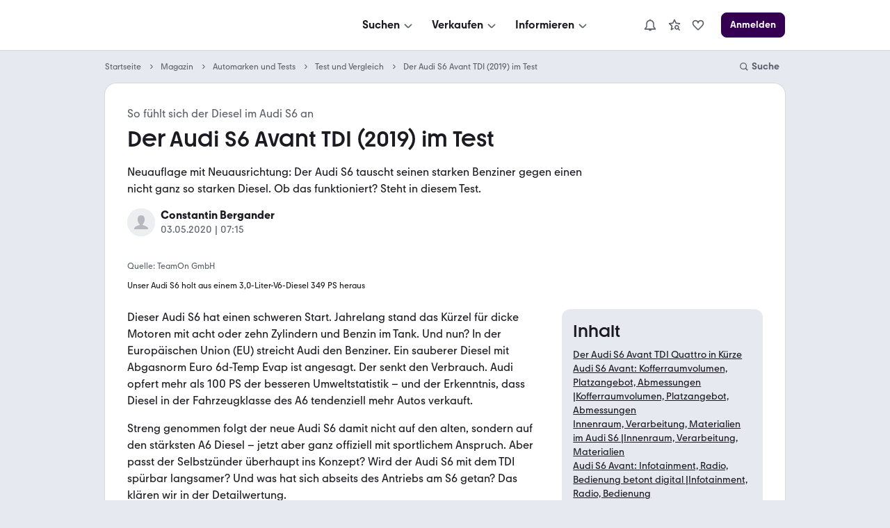

--- FILE ---
content_type: text/html; charset=utf-8
request_url: https://www.mobile.de/magazin/artikel/audi-s6-tdi-avant-c8-2019-test-32312
body_size: 36815
content:
<!DOCTYPE html><html lang="de" data-theme="system" data-grid="8"><head><meta charSet="utf-8" data-next-head=""/><meta name="viewport" content="width=device-width, initial-scale=1.0" data-next-head=""/><title data-next-head="">Audi S6 Avant TDI im Test | mobile.de</title><meta name="description" content="Audi macht den S6 zum sparsamen Dauerläufer: Ein großer Diesel ersetzt den größeren Benziner. Der Power-Kombi im Test." data-next-head=""/><meta http-equiv="Content-Type" content="text/html; charset=utf-8" data-next-head=""/><link rel="canonical" href="https://www.mobile.de/magazin/artikel/audi-s6-tdi-avant-c8-2019-test-32312" data-next-head=""/><meta property="og:title" content="Audi S6 Avant TDI im Test | mobile.de" data-next-head=""/><meta property="og:type" content="article" data-next-head=""/><meta property="og:url" content="https://www.mobile.de/magazin/artikel/audi-s6-tdi-avant-c8-2019-test-32312" data-next-head=""/><meta property="og:image" content="https://images.prismic.io/shacarlacca/Nzc3M2NjZWEtY2U5Mi00NDE5LTg0OTMtMmQyM2U1NjM0Mzgw__10.jpg?auto=format,compress&amp;w=500&amp;h=500" data-next-head=""/><meta property="og:description" content="Audi macht den S6 zum sparsamen Dauerläufer: Ein großer Diesel ersetzt den größeren Benziner. Der Power-Kombi im Test." data-next-head=""/><link href="https://static.classistatic.de/static/favicons/favicon.ico" rel="icon"/><link href="https://static.classistatic.de/static/favicons/favicon.svg" rel="icon" type="image/svg+xml"/><link href="https://static.classistatic.de/static/favicons/favicon-96x96.png" rel="icon" sizes="96x96" type="image/png"/><link href="https://static.classistatic.de/static/favicons/favicon-192x192.png" rel="icon" sizes="192x192" type="image/png"/><link href="https://static.classistatic.de/static/favicons/favicon-512x512.png" rel="icon" sizes="512x512" type="image/png"/><link href="https://static.classistatic.de/static/favicons/favicon-180x180.png" rel="apple-touch-icon" sizes="180x180" type="image/png"/><link rel="preload" href="/magazin/_next/static/css/59d829fa06d43fee.css" as="style"/><link rel="preload" href="/magazin/_next/static/css/2fc668702b4db0df.css" as="style"/><link rel="preload" href="/magazin/_next/static/css/3bf269e660f7d304.css" as="style"/><script type="application/ld+json" data-next-head="">{"@context":"http://schema.org","@type":"WebSite","name":"mobile.de Magazin","url":"https://www.mobile.de/magazin/","description":"Dein Ratgeber für Autos - Informationen rund um das Thema Mobilität ausführlich und verständlich.","publisher":{"@type":"Organization","name":"Mobile.de","logo":{"@type":"ImageObject","url":"https://www.mobile.de/magazin/Mobile-de-logo.svg"}},"mainEntityOfPage":{"@type":"WebPage","@id":"https://www.mobile.de/magazin/"}}</script><script type="application/ld+json" data-next-head="">{"@context":"http://schema.org","@type":"BreadcrumbList","itemListElement":[{"@type":"ListItem","position":1,"name":"Startseite","item":"https://www.mobile.de"},{"@type":"ListItem","position":2,"name":"Magazin","item":"https://www.mobile.de/magazin/"},{"@type":"ListItem","position":3,"name":"Automarken und Tests","item":"https://www.mobile.de/magazin/automarken-und-tests/"},{"@type":"ListItem","position":4,"name":"Test und Vergleich","item":"https://www.mobile.de/magazin/automarken-und-tests/test-und-vergleich/"},{"@type":"ListItem","position":5,"name":"Der Audi S6 Avant TDI (2019) im Test","item":"https://www.mobile.de/magazin/artikel/audi-s6-tdi-avant-c8-2019-test-32312"}]}</script><script type="application/ld+json" data-next-head="">{"@context":"https://schema.org","@type":"Article","datePublished":"2025-10-21T12:18:50Z","description":"Audi macht den S6 zum sparsamen Dauerläufer: Ein großer Diesel ersetzt den größeren Benziner. Der Power-Kombi im Test.","mainEntityOfPage":{"@type":"WebPage","@id":"https://www.mobile.de/magazin/artikel/audi-s6-tdi-avant-c8-2019-test-32312"},"headline":"Audi S6 Avant TDI im Test | mobile.de","image":[{"url":"https://images.prismic.io/shacarlacca/Nzc3M2NjZWEtY2U5Mi00NDE5LTg0OTMtMmQyM2U1NjM0Mzgw__10.jpg?auto=format,compress&amp;w=500&amp;h=500"}],"dateModified":"2025-10-21T12:18:50Z","author":[{"@type":"Person","name":"Constantin Bergander"}],"publisher":{"@type":"Organization","name":"Constantin Bergander","logo":{"@type":"ImageObject","url":"https://www.mobile.de/magazin-static/assets/brand/logo-square.png"}},"isAccessibleForFree":true,"articleBody":"Audi macht den S6 zum sparsamen Dauerläufer: Ein großer Diesel ersetzt den größeren Benziner. Der Power-Kombi im Test."}</script><script src="https://www.mobile.de/api/consent/static/js/cmpApiStub.js"></script><script defer="" src="https://www.mobile.de/api/consent/static/js/loader.js"></script><link rel="stylesheet" href="/magazin/_next/static/css/59d829fa06d43fee.css" data-n-g=""/><link rel="stylesheet" href="/magazin/_next/static/css/2fc668702b4db0df.css" data-n-p=""/><link rel="stylesheet" href="/magazin/_next/static/css/3bf269e660f7d304.css" data-n-p=""/><noscript data-n-css=""></noscript><script defer="" noModule="" src="/magazin/_next/static/chunks/polyfills-42372ed130431b0a.js"></script><script src="/magazin/_next/static/chunks/webpack-57750da3bf7871f2.js" defer=""></script><script src="/magazin/_next/static/chunks/framework-1492b273e2c4ac92.js" defer=""></script><script src="/magazin/_next/static/chunks/main-04269c7e1ff338ca.js" defer=""></script><script src="/magazin/_next/static/chunks/pages/_app-9230b6337ab21de1.js" defer=""></script><script src="/magazin/_next/static/chunks/5330eab6-17f9e2835adfabdf.js" defer=""></script><script src="/magazin/_next/static/chunks/830-5fa6b1fd0cd6dae5.js" defer=""></script><script src="/magazin/_next/static/chunks/pages/%5B%5B...slug%5D%5D-6c684b5dadfca123.js" defer=""></script><script src="/magazin/_next/static/kv2Ihz-2cFMEd7ucxeHMz/_buildManifest.js" defer=""></script><script src="/magazin/_next/static/kv2Ihz-2cFMEd7ucxeHMz/_ssgManifest.js" defer=""></script></head><body><link rel="preload" as="image" href="/magazin/icon-video-teaser-play.svg"/><div id="__next"><main><div data-prismic-ids="true" hidden=""><!-- RID:1 | PID:YgJJeBIAAC0AYZ-E --></div><script type="application/ld+json">{"@context":"https://schema.org","@type":"Organization","name":"mobile.de","legalName":"mobile.de GmbH","url":"https://www.mobile.de/","sameAs":["https://www.facebook.com/mobile.de","https://www.linkedin.com/company/mobile-de-gmbh/","https://www.xing.com/pages/mobilede","https://www.youtube.com/c/mobilede","https://www.tiktok.com/@mobile.de","https://www.instagram.com/mobile_de/","https://www.youtube.com/channel/UCpss16IYd0Ms-jKwYikPlkA"]}</script><header class="PublicHeader_header__T51VY"><nav class="PublicHeader_largeContent__S4BP0" data-testid="header-mobile-large-screen"><div class="PublicHeader_logoContainer__iWeuu"><div class="align_align-vertical-flex-center__qmOcW"><a class="link_Link__B0oSi link_Link--unstyled__YSboM Logo_logoLink__8yGu4" href="https://www.mobile.de/" data-testid="header-mobile-logo" aria-label="Zur mobile.de Startseite"><div class="Logo_logoCdn__5T_BL" aria-label="Zur mobile.de Startseite"></div></a></div></div><div class="PublicHeader_naviContainer__NG2Gj"><div class="PromotionalNavigation_linksBox__lWeNm stack_horizontal_S__0POli flexBox_FlexBox__e6o0k flexBox_FlexBox-direction--row__QfNrp"><div class="DropdownMenu_linksSection__Z88Xi flexBox_FlexBox__e6o0k flexBox_FlexBox-direction--column__gYFUW"><div class="flexBox_FlexBox__e6o0k flexBox_FlexBox-align-items--center__Pxkcx flexBox_FlexBox-direction--row__QfNrp"><button class="DropdownMenu_labelBtn__VnqRi button_Button__KMZFC button_Button--secondary__AfxFh button_Button--medium__rzst8" data-testid="menu-search" aria-label="Suchen" type="button"><span class="button_Button__wrap__gQpnZ align_align-flex-center__dFYeb DropdownMenu_labelSpan__0mOeI" tabindex="-1"><span class="button_Button__label__OceSI" tabindex="-1">Suchen</span><div class="button_Button__icon__e0ZsY button_Button__icon--right__PsUuv DropdownMenu_iconAndArrow__2YdWy"><svg class="svgIcon_SvgIcon__zAZMO color_content-secondary__lLUFf" width="20" height="20" viewBox="0 0 24 24" focusable="false" aria-hidden="true" xmlns="http://www.w3.org/2000/svg" fill="none" style="pointer-events:none"><path fill-rule="evenodd" clip-rule="evenodd" d="M5.29297 11.414L10.586 16.707C11.366 17.487 12.634 17.487 13.414 16.707C13.409 16.712 18.702 11.498 18.702 11.498L17.298 10.073L12 15.293L6.70697 10L5.29297 11.414Z" fill="currentColor"></path></svg></div></span></button></div><div class="DropdownMenu_linksContainer__GFNWq" style="margin-left:0px" role="dialog" aria-modal="true"><div class="DropdownMenu_childrenContainer__KA3dl"><div class="PromotionalNavigation_grid__DGedD"><div><div class="PromoSection_title__HBVxU margin_bottom_S__TFBBj typography_meta__EI4Bp">E-Bikes</div><button class="link_Link__B0oSi link_Link--secondary__4kWA4 PromoSection_promoLink__yzoLB" role="link" tabindex="-1"><img data-testid="promo-image" class="PromoSection_promoImage__r1Bap" src="https://static.classistatic.de/static/resources/images/header/search.webp" width="160" loading="lazy" height="105" alt="E-Bikes"/><p class="PromoSection_label__BBNh1" tabindex="0" aria-label="E-Bikes" role="link">Mehr erfahren</p></button></div><section><div class="Section_title__5FzTz typography_meta__EI4Bp">Fahrzeugsuche</div><div class="Section_contentContainer__8AsxI"><a class="link_Link__B0oSi link_Link--unstyled__YSboM Section_item__JSY1A typography_copy__hyPNf" href="https://suchen.mobile.de/fahrzeuge/detailsuche?dam=0&amp;s=Car&amp;vc=Car" data-testid="search-submenu-cars">Gebraucht- und Neuwagen</a></div><div class="Section_contentContainer__8AsxI"><a class="link_Link__B0oSi link_Link--unstyled__YSboM Section_item__JSY1A typography_copy__hyPNf" href="https://suchen.mobile.de/auto/elektro.html" data-testid="search-submenu-electric-vehicles">Elektroautos</a></div><div class="Section_contentContainer__8AsxI"><a class="link_Link__B0oSi link_Link--unstyled__YSboM Section_item__JSY1A typography_copy__hyPNf" href="https://suchen.mobile.de/fahrzeuge/detailsuche?s=Motorbike&amp;vc=Motorbike" data-testid="search-submenu-bikes">Motorräder</a></div><div class="Section_contentContainer__8AsxI"><a class="link_Link__B0oSi link_Link--unstyled__YSboM Section_item__JSY1A typography_copy__hyPNf" href="https://www.mobile.de/e-bikes/" data-testid="search-submenu-e-bikes">E-Bikes</a></div><div class="Section_contentContainer__8AsxI"><a class="link_Link__B0oSi link_Link--unstyled__YSboM Section_item__JSY1A typography_copy__hyPNf" href="https://suchen.mobile.de/fahrzeuge/detailsuche?s=Motorhome&amp;vc=Motorhome" data-testid="search-submenu-motorhome">Wohnwagen &amp; -mobile</a></div><div class="Section_contentContainer__8AsxI"><a class="link_Link__B0oSi link_Link--unstyled__YSboM Section_item__JSY1A typography_copy__hyPNf" href="https://www.mobile.de/s/nutzfahrzeuge" data-testid="search-submenu-trucks">LKW &amp; Nutzfahrzeuge</a></div></section><section><div class="Section_title__5FzTz typography_meta__EI4Bp">Services</div><div class="Section_contentContainer__8AsxI"><a class="link_Link__B0oSi link_Link--unstyled__YSboM Section_item__JSY1A typography_copy__hyPNf" href="https://www.mobile.de/leasing/" data-testid="search-submenu-leasing">Leasingangebote</a></div><div class="Section_contentContainer__8AsxI"><a class="link_Link__B0oSi link_Link--unstyled__YSboM Section_item__JSY1A typography_copy__hyPNf" href="https://home.mobile.de/regional/" data-testid="search-submenu-dealer-search">Händler-Suche</a></div></section></div></div><div class="DropdownMenu_triangle__LLKzd" style="margin-left:0px"></div></div></div><div class="DropdownMenu_linksSection__Z88Xi flexBox_FlexBox__e6o0k flexBox_FlexBox-direction--column__gYFUW"><div class="flexBox_FlexBox__e6o0k flexBox_FlexBox-align-items--center__Pxkcx flexBox_FlexBox-direction--row__QfNrp"><button class="DropdownMenu_labelBtn__VnqRi button_Button__KMZFC button_Button--secondary__AfxFh button_Button--medium__rzst8" data-testid="menu-offer" aria-label="Verkaufen" type="button"><span class="button_Button__wrap__gQpnZ align_align-flex-center__dFYeb DropdownMenu_labelSpan__0mOeI" tabindex="-1"><span class="button_Button__label__OceSI" tabindex="-1">Verkaufen</span><div class="button_Button__icon__e0ZsY button_Button__icon--right__PsUuv DropdownMenu_iconAndArrow__2YdWy"><svg class="svgIcon_SvgIcon__zAZMO color_content-secondary__lLUFf" width="20" height="20" viewBox="0 0 24 24" focusable="false" aria-hidden="true" xmlns="http://www.w3.org/2000/svg" fill="none" style="pointer-events:none"><path fill-rule="evenodd" clip-rule="evenodd" d="M5.29297 11.414L10.586 16.707C11.366 17.487 12.634 17.487 13.414 16.707C13.409 16.712 18.702 11.498 18.702 11.498L17.298 10.073L12 15.293L6.70697 10L5.29297 11.414Z" fill="currentColor"></path></svg></div></span></button></div><div class="DropdownMenu_linksContainer__GFNWq" style="margin-left:0px" role="dialog" aria-modal="true"><div class="DropdownMenu_childrenContainer__KA3dl"><div class="PromotionalNavigation_grid__DGedD"><div><div class="PromoSection_title__HBVxU margin_bottom_S__TFBBj typography_meta__EI4Bp">Autobewertung</div><button class="link_Link__B0oSi link_Link--secondary__4kWA4 PromoSection_promoLink__yzoLB" role="link" tabindex="-1"><img data-testid="promo-image" class="PromoSection_promoImage__r1Bap" src="https://static.classistatic.de/static/resources/images/header/sell.webp" width="160" loading="lazy" height="105" alt="Autobewertung"/><p class="PromoSection_label__BBNh1" tabindex="0" aria-label="Autobewertung" role="link">Mehr erfahren</p></button></div><section><div class="Section_title__5FzTz typography_meta__EI4Bp">Private und Gewerblich</div><div class="Section_contentContainer__8AsxI"><a class="link_Link__B0oSi link_Link--unstyled__YSboM Section_item__JSY1A typography_copy__hyPNf" href="https://www.mobile.de/verkaufen/auto/" data-testid="offer-cars">Auto verkaufen</a></div><div class="Section_contentContainer__8AsxI"><button class="link_Link__B0oSi link_Link--unstyled__YSboM Section_item__JSY1A typography_copy__hyPNf" role="link" data-testid="offer-bikes">Motorrad verkaufen</button></div><div class="Section_contentContainer__8AsxI"><button class="link_Link__B0oSi link_Link--unstyled__YSboM Section_item__JSY1A typography_copy__hyPNf" role="link" data-testid="search-submenu-dealer-search">Wohnwagen &amp; -mobil verkaufen</button></div><div class="Section_contentContainer__8AsxI"><button class="link_Link__B0oSi link_Link--unstyled__YSboM Section_item__JSY1A typography_copy__hyPNf" role="link" data-testid="offer-trucks-and-commercial-vehicles">LKW &amp; Nutzfahrzeuge verkaufen</button></div><div class="Section_contentContainer__8AsxI"><a class="link_Link__B0oSi link_Link--unstyled__YSboM Section_item__JSY1A typography_copy__hyPNf" href="https://www.mobile.de/verkaufen/auto/bewertung/" data-testid="offer-evaluation">Autobewertung</a></div><div class="Section_contentContainer__8AsxI"><a class="link_Link__B0oSi link_Link--unstyled__YSboM Section_item__JSY1A typography_copy__hyPNf" href="https://www.mobile.de/verkaufen/auto/auto-verkaufen-tipps/" data-testid="offer-selling-tips">Auto-Verkauf: Tipps</a></div></section><section><div class="Section_title__5FzTz typography_meta__EI4Bp">Händlerbereich</div><div class="Section_contentContainer__8AsxI"><button class="link_Link__B0oSi link_Link--unstyled__YSboM Section_item__JSY1A typography_copy__hyPNf" role="link" data-testid="header-dealer-register">Registrierung</button></div><div class="Section_contentContainer__8AsxI"><button class="link_Link__B0oSi link_Link--unstyled__YSboM Section_item__JSY1A typography_copy__hyPNf" role="link" data-testid="header-dealer-our-offer">Unser Angebot</button></div></section></div></div><div class="DropdownMenu_triangle__LLKzd" style="margin-left:0px"></div></div></div><div class="DropdownMenu_linksSection__Z88Xi flexBox_FlexBox__e6o0k flexBox_FlexBox-direction--column__gYFUW"><div class="flexBox_FlexBox__e6o0k flexBox_FlexBox-align-items--center__Pxkcx flexBox_FlexBox-direction--row__QfNrp"><button class="DropdownMenu_labelBtn__VnqRi button_Button__KMZFC button_Button--secondary__AfxFh button_Button--medium__rzst8" data-testid="menu-info" aria-label="Informieren" type="button"><span class="button_Button__wrap__gQpnZ align_align-flex-center__dFYeb DropdownMenu_labelSpan__0mOeI" tabindex="-1"><span class="button_Button__label__OceSI" tabindex="-1">Informieren</span><div class="button_Button__icon__e0ZsY button_Button__icon--right__PsUuv DropdownMenu_iconAndArrow__2YdWy"><svg class="svgIcon_SvgIcon__zAZMO color_content-secondary__lLUFf" width="20" height="20" viewBox="0 0 24 24" focusable="false" aria-hidden="true" xmlns="http://www.w3.org/2000/svg" fill="none" style="pointer-events:none"><path fill-rule="evenodd" clip-rule="evenodd" d="M5.29297 11.414L10.586 16.707C11.366 17.487 12.634 17.487 13.414 16.707C13.409 16.712 18.702 11.498 18.702 11.498L17.298 10.073L12 15.293L6.70697 10L5.29297 11.414Z" fill="currentColor"></path></svg></div></span></button></div><div class="DropdownMenu_linksContainer__GFNWq" style="margin-left:0px" role="dialog" aria-modal="true"><div class="DropdownMenu_childrenContainer__KA3dl"><div class="PromotionalNavigation_grid__DGedD"><div><div class="PromoSection_title__HBVxU margin_bottom_S__TFBBj typography_meta__EI4Bp">Elektromobilität</div><button class="link_Link__B0oSi link_Link--secondary__4kWA4 PromoSection_promoLink__yzoLB" role="link" tabindex="-1"><img data-testid="promo-image" class="PromoSection_promoImage__r1Bap" src="https://static.classistatic.de/static/resources/images/header/inform.webp" width="160" loading="lazy" height="105" alt="Elektromobilität"/><p class="PromoSection_label__BBNh1" tabindex="0" aria-label="Elektromobilität" role="link">Mehr erfahren</p></button></div><section><div class="Section_title__5FzTz typography_meta__EI4Bp">Wissen</div><div class="Section_contentContainer__8AsxI"><a class="link_Link__B0oSi link_Link--unstyled__YSboM Section_item__JSY1A typography_copy__hyPNf" href="https://www.mobile.de/magazin/" data-testid="magazine-submenu-news">Auto-Magazin</a></div><div class="Section_contentContainer__8AsxI"><a class="link_Link__B0oSi link_Link--unstyled__YSboM Section_item__JSY1A typography_copy__hyPNf" href="https://www.mobile.de/magazin/ratgeber-und-service/" data-testid="magazine-submenu-service">Ratgeber und Service</a></div><div class="Section_contentContainer__8AsxI"><a class="link_Link__B0oSi link_Link--unstyled__YSboM Section_item__JSY1A typography_copy__hyPNf" href="https://www.mobile.de/magazin/themen/" data-testid="magazine-submenu-topic-a-z">Themen A-Z</a></div><div class="Section_contentContainer__8AsxI"><a class="link_Link__B0oSi link_Link--unstyled__YSboM Section_item__JSY1A typography_copy__hyPNf" href="https://www.mobile.de/sicherheit/" data-testid="magazine-submenu-safety-center">Sicherheit bei mobile.de</a></div></section><section><div class="Section_title__5FzTz typography_meta__EI4Bp">Ratgeber</div><div class="Section_contentContainer__8AsxI"><a class="link_Link__B0oSi link_Link--unstyled__YSboM Section_item__JSY1A typography_copy__hyPNf" href="https://www.mobile.de/auto/" data-testid="info-submenu-all-brands">Marken &amp; Modelle</a></div><div class="Section_contentContainer__8AsxI"><a class="link_Link__B0oSi link_Link--unstyled__YSboM Section_item__JSY1A typography_copy__hyPNf" href="https://www.mobile.de/magazin/automarken-und-tests/" data-testid="info-submenu-leaderboard">Bestenlisten &amp; Tests</a></div><div class="Section_contentContainer__8AsxI"><a class="link_Link__B0oSi link_Link--unstyled__YSboM Section_item__JSY1A typography_copy__hyPNf" href="https://www.mobile.de/herstellerinfo/hyundai/" data-testid="info-submenu-brand-portal">Brand Portal</a><span class="badge_Badge__f3LF4 badge_Badge--accent__nDB9F badge_Badge--italic__LjaQ5 badge_Badge--uppercase__imba3" tabindex="-1">NEU</span></div></section></div></div><div class="DropdownMenu_triangle__LLKzd" style="margin-left:0px"></div></div></div></div></div><div class="PublicHeader_accountContainer__EHtAR"><div><div class="Account_largeTabletContainer__PqUKq"><div class="DropdownMenu_linksSection__Z88Xi flexBox_FlexBox__e6o0k flexBox_FlexBox-direction--column__gYFUW"><div class="flexBox_FlexBox__e6o0k flexBox_FlexBox-align-items--center__Pxkcx flexBox_FlexBox-direction--row__QfNrp"><button class="DropdownMenu_labelBtn__VnqRi button_Button__KMZFC button_Button--secondary__AfxFh button_Button--medium__rzst8" data-testid="header-notifications" aria-label="Benachrichtigungen" type="button"><span class="button_Button__wrap__gQpnZ align_align-flex-center__dFYeb DropdownMenu_labelSpan__0mOeI" tabindex="-1"><div class="button_Button__icon__e0ZsY button_Button__icon--right__PsUuv DropdownMenu_iconAndArrow__2YdWy"><div class="DropdownMenu_iconContainer__K6BN4"><svg class="svgIcon_SvgIcon__zAZMO color_content-secondary__lLUFf" width="20" height="20" viewBox="0 0 24 24" focusable="false" aria-hidden="true" xmlns="http://www.w3.org/2000/svg" fill="none"><path d="M21.8001 18.4L19.0001 14.67V10C19.0001 6.48 16.3901 3.57 13.0001 3.08V2H11.0001V3.08C7.61008 3.57 5.00008 6.48 5.00008 10V14.67L2.20008 18.4C1.97008 18.7 1.94008 19.11 2.11008 19.45C2.28008 19.79 2.63008 20 3.00008 20H9.18008C9.59008 21.16 10.6901 22 12.0001 22C13.3101 22 14.4001 21.16 14.8201 20H21.0001C21.3801 20 21.7301 19.79 21.8901 19.45C22.0501 19.11 22.0201 18.71 21.8001 18.4ZM5.00008 18L6.80008 15.6C6.93008 15.43 7.00008 15.22 7.00008 15V10C7.00008 7.24 9.24008 5 12.0001 5C14.7601 5 17.0001 7.24 17.0001 10V15C17.0001 15.22 17.0701 15.43 17.2001 15.6L19.0001 18H5.00008Z" fill="currentColor"></path></svg></div></div></span></button></div><div class="DropdownMenu_linksContainer__GFNWq" style="margin-left:0px" role="dialog" aria-modal="true"><div class="DropdownMenu_childrenContainer__KA3dl NotificationsMenu_container__0tzZz NotificationsMenu_isTablet__GeOKh"><div class="NotificationPlaceholder_container__7dGx9 placeholder_Placeholder__tzh62"><div class="NotificationPlaceholder_item__xGeFH"><div class="NotificationPlaceholder_img__YNRfm"></div><div class="NotificationPlaceholder_content__gf24r"><div class="NotificationPlaceholder_header__bicSO"></div><div class="NotificationPlaceholder_text__Rbp0n"></div><div class="NotificationPlaceholder_date__JNRfM"></div></div></div><div class="NotificationPlaceholder_item__xGeFH"><div class="NotificationPlaceholder_img__YNRfm"></div><div class="NotificationPlaceholder_content__gf24r"><div class="NotificationPlaceholder_header__bicSO"></div><div class="NotificationPlaceholder_text__Rbp0n"></div><div class="NotificationPlaceholder_date__JNRfM"></div></div></div><div class="NotificationPlaceholder_item__xGeFH"><div class="NotificationPlaceholder_img__YNRfm"></div><div class="NotificationPlaceholder_content__gf24r"><div class="NotificationPlaceholder_header__bicSO"></div><div class="NotificationPlaceholder_text__Rbp0n"></div><div class="NotificationPlaceholder_date__JNRfM"></div></div></div><div class="NotificationPlaceholder_item__xGeFH"><div class="NotificationPlaceholder_img__YNRfm"></div><div class="NotificationPlaceholder_content__gf24r"><div class="NotificationPlaceholder_header__bicSO"></div><div class="NotificationPlaceholder_text__Rbp0n"></div><div class="NotificationPlaceholder_date__JNRfM"></div></div></div><div class="NotificationPlaceholder_item__xGeFH"><div class="NotificationPlaceholder_img__YNRfm"></div><div class="NotificationPlaceholder_content__gf24r"><div class="NotificationPlaceholder_header__bicSO"></div><div class="NotificationPlaceholder_text__Rbp0n"></div><div class="NotificationPlaceholder_date__JNRfM"></div></div></div></div></div><div class="DropdownMenu_triangle__LLKzd" style="margin-left:0px"></div></div></div><div class="DropdownMenu_linksSection__Z88Xi flexBox_FlexBox__e6o0k flexBox_FlexBox-direction--column__gYFUW"><div class="flexBox_FlexBox__e6o0k flexBox_FlexBox-align-items--center__Pxkcx flexBox_FlexBox-direction--row__QfNrp"><button class="DropdownMenu_labelBtn__VnqRi button_Button__KMZFC button_Button--secondary__AfxFh button_Button--medium__rzst8" data-testid="large-tablet-my-mobile-menu" aria-label="Meine Suchen und Parkplatz und Anmelden" type="button"><span class="button_Button__wrap__gQpnZ align_align-flex-center__dFYeb DropdownMenu_labelSpan__0mOeI" tabindex="-1"><div class="button_Button__icon__e0ZsY button_Button__icon--right__PsUuv DropdownMenu_iconAndArrow__2YdWy"><div class="DropdownMenu_iconContainer__K6BN4"><svg class="svgIcon_SvgIcon__zAZMO color_content-secondary__lLUFf" width="20" height="20" viewBox="0 0 24 24" focusable="false" aria-hidden="true" xmlns="http://www.w3.org/2000/svg" fill="none"><path fill-rule="evenodd" clip-rule="evenodd" d="M5.99976 19.998V20H6.00176C7.67276 21.255 9.75076 22 11.9998 22C14.2498 22 16.3268 21.255 17.9978 20H17.9998V19.998C20.4278 18.173 21.9998 15.269 21.9998 12C21.9998 6.48 17.5188 2 11.9998 2C6.48076 2 1.99976 6.48 1.99976 12C1.99976 15.269 3.57176 18.173 5.99976 19.998ZM15.9998 18.928V17C15.9998 16.469 15.7888 15.96 15.4138 15.585C15.0388 15.21 14.5308 15 13.9998 15H9.99976C9.46976 15 8.96076 15.21 8.58576 15.585C8.21076 15.96 7.99976 16.469 7.99976 17V18.928C9.17676 19.609 10.5438 20 11.9998 20C13.4568 20 14.8228 19.609 15.9998 18.928ZM17.9998 17.289C19.2448 15.879 19.9998 14.027 19.9998 12C19.9998 7.584 16.4148 4 11.9998 4C7.58476 4 3.99976 7.584 3.99976 12C3.99976 14.027 4.75576 15.879 5.99976 17.289V17C5.99976 15.939 6.42176 14.921 7.17176 14.171C7.78076 13.562 8.56476 13.17 9.40676 13.044C8.54576 12.31 7.99976 11.218 7.99976 10C7.99976 7.792 9.79176 6 11.9998 6C14.2078 6 15.9998 7.792 15.9998 10C15.9998 11.218 15.4538 12.31 14.5938 13.044C15.4348 13.17 16.2198 13.562 16.8288 14.171C17.5788 14.921 17.9998 15.939 17.9998 17V17.289ZM11.9998 8C13.1038 8 13.9998 8.896 13.9998 10C13.9998 11.103 13.1038 12 11.9998 12C10.8958 12 9.99976 11.103 9.99976 10C9.99976 8.896 10.8958 8 11.9998 8Z" fill="currentColor"></path></svg></div><svg class="svgIcon_SvgIcon__zAZMO color_content-secondary__lLUFf" width="20" height="20" viewBox="0 0 24 24" focusable="false" aria-hidden="true" xmlns="http://www.w3.org/2000/svg" fill="none" style="pointer-events:none"><path fill-rule="evenodd" clip-rule="evenodd" d="M5.29297 11.414L10.586 16.707C11.366 17.487 12.634 17.487 13.414 16.707C13.409 16.712 18.702 11.498 18.702 11.498L17.298 10.073L12 15.293L6.70697 10L5.29297 11.414Z" fill="currentColor"></path></svg></div></span></button></div><div class="DropdownMenu_linksContainer__GFNWq" style="margin-left:0px" role="dialog" aria-modal="true"><div class="DropdownMenu_childrenContainer__KA3dl LargeTabletNavi_container__VYZgD"><button class="link_Link__B0oSi link_Link--unstyled__YSboM NavItem_item__LwPwP LargeTabletNavi_savedSearch__fUP3J" role="link" data-testid="menu-link-my-searches" aria-label="Meine Suchen"><svg class="NavItem_icon__DzZ9H svgIcon_SvgIcon__zAZMO" width="20" height="20" viewBox="0 0 24 24" focusable="false" aria-hidden="true" xmlns="http://www.w3.org/2000/svg" fill="none"><path d="M10.68 18.77L6.94996 20.87C6.60996 21.06 6.18996 21.04 5.86996 20.81C5.54996 20.58 5.39996 20.19 5.47996 19.8L6.62996 14.12L2.35996 10.2C2.06996 9.93997 1.95996 9.52997 2.08996 9.15997C2.20996 8.78997 2.53996 8.51997 2.92996 8.47997L8.68996 7.81997L11.1 2.54997C11.26 2.18997 11.62 1.96997 12.01 1.96997C12.4 1.96997 12.76 2.19997 12.92 2.54997L15.33 7.81997L21.09 8.47997C21.48 8.51997 21.81 8.78997 21.93 9.15997C22.05 9.52997 21.94 9.93997 21.66 10.2L20.11 11.62C19.61 11.15 19.03 10.76 18.39 10.49L18.7 10.21L14.55 9.72997C14.2 9.68997 13.9 9.46997 13.76 9.14997L12.02 5.35997L10.28 9.14997C10.13 9.46997 9.82996 9.68997 9.48996 9.72997L5.33996 10.21L8.40996 13.03C8.66996 13.27 8.77996 13.62 8.70996 13.96L7.87996 18.05L10.07 16.82C10.17 17.51 10.38 18.17 10.69 18.77H10.68ZM20.58 22L18.02 19.44C17.43 19.79 16.74 20.01 16 20.01C13.79 20.01 12 18.22 12 16.01C12 13.8 13.79 12.01 16 12.01C18.21 12.01 20 13.8 20 16.01C20 16.75 19.78 17.43 19.43 18.03L21.99 20.59L20.58 22ZM18 16C18 14.9 17.1 14 16 14C14.9 14 14 14.9 14 16C14 17.1 14.9 18 16 18C17.1 18 18 17.1 18 16Z" fill="currentColor"></path></svg><span>Meine Suchen</span></button><button class="link_Link__B0oSi link_Link--unstyled__YSboM NavItem_item__LwPwP LargeTabletNavi_savedSearch__fUP3J" role="link" data-testid="menu-link-park" aria-label="Parkplatz" id="hdmysc2"><svg class="NavItem_icon__DzZ9H svgIcon_SvgIcon__zAZMO" width="20" height="20" viewBox="0 0 24 24" focusable="false" aria-hidden="true" xmlns="http://www.w3.org/2000/svg" fill="none"><path d="M13.41 20.41C12.63 21.19 11.36 21.19 10.58 20.41L6.29 16.12C4.18 14.01 2 11.83 2 8.91003C2 7.44003 2.57 6.06003 3.61 5.02003C4.65 3.98003 6.03 3.41003 7.5 3.41003C8.97 3.41003 10.35 3.98003 11.39 5.02003C11.62 5.25003 11.82 5.49003 12 5.74003C12.18 5.48003 12.38 5.24003 12.61 5.02003C13.65 3.98003 15.03 3.41003 16.5 3.41003C17.97 3.41003 19.35 3.98003 20.39 5.02003C21.43 6.06003 22 7.44003 22 8.91003C22 11.82 19.82 14.01 17.71 16.12L13.42 20.41H13.41ZM7.5 5.41003C6.57 5.41003 5.69 5.77003 5.02 6.44003C4.36 7.10003 4 7.98003 4 8.91003C4 11 5.8 12.8 7.71 14.7L12 18.99L16.29 14.7C18.2 12.79 20 10.99 20 8.91003C20 7.98003 19.64 7.10003 18.97 6.44003C17.65 5.12003 15.34 5.12003 14.02 6.44003C13.36 7.10003 13 7.98003 13 8.91003H11C11 7.98003 10.64 7.10003 9.97 6.44003C9.31 5.78003 8.43 5.41003 7.5 5.41003Z" fill="currentColor"></path></svg><span>Parkplatz</span></button><div class="align_align-vertical-flex-center__qmOcW LargeTabletNavi_loginBtn__nLMOn"><button class="button_Button__KMZFC button_Button--highlight__gIwzU button_Button--medium__rzst8 button_Button--fullWidth__PJtjm" data-testid="menu-login-button" aria-label="Anmelden" type="button"><span class="button_Button__wrap__gQpnZ align_align-flex-center__dFYeb" tabindex="-1"><span class="button_Button__label__OceSI" tabindex="-1">Anmelden</span></span></button></div></div><div class="DropdownMenu_triangle__LLKzd" style="margin-left:0px"></div></div></div></div><div class="Account_container__R3QtT"><div class="DropdownMenu_linksSection__Z88Xi flexBox_FlexBox__e6o0k flexBox_FlexBox-direction--column__gYFUW"><div class="flexBox_FlexBox__e6o0k flexBox_FlexBox-align-items--center__Pxkcx flexBox_FlexBox-direction--row__QfNrp"><button class="DropdownMenu_labelBtn__VnqRi button_Button__KMZFC button_Button--secondary__AfxFh button_Button--medium__rzst8" data-testid="header-notifications" aria-label="Benachrichtigungen" type="button"><span class="button_Button__wrap__gQpnZ align_align-flex-center__dFYeb DropdownMenu_labelSpan__0mOeI" tabindex="-1"><div class="button_Button__icon__e0ZsY button_Button__icon--right__PsUuv DropdownMenu_iconAndArrow__2YdWy"><div class="DropdownMenu_iconContainer__K6BN4"><svg class="svgIcon_SvgIcon__zAZMO color_content-secondary__lLUFf" width="20" height="20" viewBox="0 0 24 24" focusable="false" aria-hidden="true" xmlns="http://www.w3.org/2000/svg" fill="none"><path d="M21.8001 18.4L19.0001 14.67V10C19.0001 6.48 16.3901 3.57 13.0001 3.08V2H11.0001V3.08C7.61008 3.57 5.00008 6.48 5.00008 10V14.67L2.20008 18.4C1.97008 18.7 1.94008 19.11 2.11008 19.45C2.28008 19.79 2.63008 20 3.00008 20H9.18008C9.59008 21.16 10.6901 22 12.0001 22C13.3101 22 14.4001 21.16 14.8201 20H21.0001C21.3801 20 21.7301 19.79 21.8901 19.45C22.0501 19.11 22.0201 18.71 21.8001 18.4ZM5.00008 18L6.80008 15.6C6.93008 15.43 7.00008 15.22 7.00008 15V10C7.00008 7.24 9.24008 5 12.0001 5C14.7601 5 17.0001 7.24 17.0001 10V15C17.0001 15.22 17.0701 15.43 17.2001 15.6L19.0001 18H5.00008Z" fill="currentColor"></path></svg></div></div></span></button></div><div class="DropdownMenu_linksContainer__GFNWq" style="margin-left:0px" role="dialog" aria-modal="true"><div class="DropdownMenu_childrenContainer__KA3dl NotificationsMenu_container__0tzZz NotificationsMenu_isTablet__GeOKh"><div class="NotificationPlaceholder_container__7dGx9 placeholder_Placeholder__tzh62"><div class="NotificationPlaceholder_item__xGeFH"><div class="NotificationPlaceholder_img__YNRfm"></div><div class="NotificationPlaceholder_content__gf24r"><div class="NotificationPlaceholder_header__bicSO"></div><div class="NotificationPlaceholder_text__Rbp0n"></div><div class="NotificationPlaceholder_date__JNRfM"></div></div></div><div class="NotificationPlaceholder_item__xGeFH"><div class="NotificationPlaceholder_img__YNRfm"></div><div class="NotificationPlaceholder_content__gf24r"><div class="NotificationPlaceholder_header__bicSO"></div><div class="NotificationPlaceholder_text__Rbp0n"></div><div class="NotificationPlaceholder_date__JNRfM"></div></div></div><div class="NotificationPlaceholder_item__xGeFH"><div class="NotificationPlaceholder_img__YNRfm"></div><div class="NotificationPlaceholder_content__gf24r"><div class="NotificationPlaceholder_header__bicSO"></div><div class="NotificationPlaceholder_text__Rbp0n"></div><div class="NotificationPlaceholder_date__JNRfM"></div></div></div><div class="NotificationPlaceholder_item__xGeFH"><div class="NotificationPlaceholder_img__YNRfm"></div><div class="NotificationPlaceholder_content__gf24r"><div class="NotificationPlaceholder_header__bicSO"></div><div class="NotificationPlaceholder_text__Rbp0n"></div><div class="NotificationPlaceholder_date__JNRfM"></div></div></div><div class="NotificationPlaceholder_item__xGeFH"><div class="NotificationPlaceholder_img__YNRfm"></div><div class="NotificationPlaceholder_content__gf24r"><div class="NotificationPlaceholder_header__bicSO"></div><div class="NotificationPlaceholder_text__Rbp0n"></div><div class="NotificationPlaceholder_date__JNRfM"></div></div></div></div></div><div class="DropdownMenu_triangle__LLKzd" style="margin-left:0px"></div></div></div><button class="link_Link__B0oSi link_Link--unstyled__YSboM NavItem_item__LwPwP" role="link" data-testid="menu-link-my-searches" aria-label="Meine Suchen"><svg class="NavItem_icon__DzZ9H svgIcon_SvgIcon__zAZMO" width="20" height="20" viewBox="0 0 24 24" focusable="false" aria-hidden="true" xmlns="http://www.w3.org/2000/svg" fill="none"><path d="M10.68 18.77L6.94996 20.87C6.60996 21.06 6.18996 21.04 5.86996 20.81C5.54996 20.58 5.39996 20.19 5.47996 19.8L6.62996 14.12L2.35996 10.2C2.06996 9.93997 1.95996 9.52997 2.08996 9.15997C2.20996 8.78997 2.53996 8.51997 2.92996 8.47997L8.68996 7.81997L11.1 2.54997C11.26 2.18997 11.62 1.96997 12.01 1.96997C12.4 1.96997 12.76 2.19997 12.92 2.54997L15.33 7.81997L21.09 8.47997C21.48 8.51997 21.81 8.78997 21.93 9.15997C22.05 9.52997 21.94 9.93997 21.66 10.2L20.11 11.62C19.61 11.15 19.03 10.76 18.39 10.49L18.7 10.21L14.55 9.72997C14.2 9.68997 13.9 9.46997 13.76 9.14997L12.02 5.35997L10.28 9.14997C10.13 9.46997 9.82996 9.68997 9.48996 9.72997L5.33996 10.21L8.40996 13.03C8.66996 13.27 8.77996 13.62 8.70996 13.96L7.87996 18.05L10.07 16.82C10.17 17.51 10.38 18.17 10.69 18.77H10.68ZM20.58 22L18.02 19.44C17.43 19.79 16.74 20.01 16 20.01C13.79 20.01 12 18.22 12 16.01C12 13.8 13.79 12.01 16 12.01C18.21 12.01 20 13.8 20 16.01C20 16.75 19.78 17.43 19.43 18.03L21.99 20.59L20.58 22ZM18 16C18 14.9 17.1 14 16 14C14.9 14 14 14.9 14 16C14 17.1 14.9 18 16 18C17.1 18 18 17.1 18 16Z" fill="currentColor"></path></svg></button><button class="link_Link__B0oSi link_Link--unstyled__YSboM NavItem_item__LwPwP" role="link" data-testid="menu-link-park" aria-label="Parkplatz" id="hdmysc2"><svg class="NavItem_icon__DzZ9H svgIcon_SvgIcon__zAZMO" width="20" height="20" viewBox="0 0 24 24" focusable="false" aria-hidden="true" xmlns="http://www.w3.org/2000/svg" fill="none"><path d="M13.41 20.41C12.63 21.19 11.36 21.19 10.58 20.41L6.29 16.12C4.18 14.01 2 11.83 2 8.91003C2 7.44003 2.57 6.06003 3.61 5.02003C4.65 3.98003 6.03 3.41003 7.5 3.41003C8.97 3.41003 10.35 3.98003 11.39 5.02003C11.62 5.25003 11.82 5.49003 12 5.74003C12.18 5.48003 12.38 5.24003 12.61 5.02003C13.65 3.98003 15.03 3.41003 16.5 3.41003C17.97 3.41003 19.35 3.98003 20.39 5.02003C21.43 6.06003 22 7.44003 22 8.91003C22 11.82 19.82 14.01 17.71 16.12L13.42 20.41H13.41ZM7.5 5.41003C6.57 5.41003 5.69 5.77003 5.02 6.44003C4.36 7.10003 4 7.98003 4 8.91003C4 11 5.8 12.8 7.71 14.7L12 18.99L16.29 14.7C18.2 12.79 20 10.99 20 8.91003C20 7.98003 19.64 7.10003 18.97 6.44003C17.65 5.12003 15.34 5.12003 14.02 6.44003C13.36 7.10003 13 7.98003 13 8.91003H11C11 7.98003 10.64 7.10003 9.97 6.44003C9.31 5.78003 8.43 5.41003 7.5 5.41003Z" fill="currentColor"></path></svg></button><div class="align_align-vertical-flex-center__qmOcW Account_loginButton___q8dZ"><button class="button_Button__KMZFC button_Button--highlight__gIwzU button_Button--medium__rzst8" data-testid="menu-login-button" aria-label="Anmelden" type="button"><span class="button_Button__wrap__gQpnZ align_align-flex-center__dFYeb" tabindex="-1"><span class="button_Button__label__OceSI" tabindex="-1">Anmelden</span></span></button></div></div></div></div></nav><div class="PublicHeader_content__izCtH" data-testid="header-mobile-small-screen"><div class="MainNavigation_panel__BS7d5"><div class="MainNavigation_noticationsMenu___sHJY"><div class="DropdownMenu_linksSection__Z88Xi flexBox_FlexBox__e6o0k flexBox_FlexBox-direction--column__gYFUW"><div class="flexBox_FlexBox__e6o0k flexBox_FlexBox-align-items--center__Pxkcx flexBox_FlexBox-direction--row__QfNrp"><button class="DropdownMenu_labelBtn__VnqRi button_Button__KMZFC button_Button--secondary__AfxFh button_Button--medium__rzst8" data-testid="header-notifications" aria-label="Benachrichtigungen" type="button"><span class="button_Button__wrap__gQpnZ align_align-flex-center__dFYeb DropdownMenu_labelSpan__0mOeI" tabindex="-1"><div class="button_Button__icon__e0ZsY button_Button__icon--right__PsUuv DropdownMenu_iconAndArrow__2YdWy"><div class="DropdownMenu_iconContainer__K6BN4"><svg class="svgIcon_SvgIcon__zAZMO color_content-secondary__lLUFf" width="20" height="20" viewBox="0 0 24 24" focusable="false" aria-hidden="true" xmlns="http://www.w3.org/2000/svg" fill="none"><path d="M21.8001 18.4L19.0001 14.67V10C19.0001 6.48 16.3901 3.57 13.0001 3.08V2H11.0001V3.08C7.61008 3.57 5.00008 6.48 5.00008 10V14.67L2.20008 18.4C1.97008 18.7 1.94008 19.11 2.11008 19.45C2.28008 19.79 2.63008 20 3.00008 20H9.18008C9.59008 21.16 10.6901 22 12.0001 22C13.3101 22 14.4001 21.16 14.8201 20H21.0001C21.3801 20 21.7301 19.79 21.8901 19.45C22.0501 19.11 22.0201 18.71 21.8001 18.4ZM5.00008 18L6.80008 15.6C6.93008 15.43 7.00008 15.22 7.00008 15V10C7.00008 7.24 9.24008 5 12.0001 5C14.7601 5 17.0001 7.24 17.0001 10V15C17.0001 15.22 17.0701 15.43 17.2001 15.6L19.0001 18H5.00008Z" fill="currentColor"></path></svg></div></div></span></button></div><div class="DropdownMenu_linksContainer__GFNWq" style="margin-left:0px" role="dialog" aria-modal="true"><div class="DropdownMenu_childrenContainer__KA3dl NotificationsMenu_container__0tzZz NotificationsMenu_isTablet__GeOKh"><div class="NotificationPlaceholder_container__7dGx9 placeholder_Placeholder__tzh62"><div class="NotificationPlaceholder_item__xGeFH"><div class="NotificationPlaceholder_img__YNRfm"></div><div class="NotificationPlaceholder_content__gf24r"><div class="NotificationPlaceholder_header__bicSO"></div><div class="NotificationPlaceholder_text__Rbp0n"></div><div class="NotificationPlaceholder_date__JNRfM"></div></div></div><div class="NotificationPlaceholder_item__xGeFH"><div class="NotificationPlaceholder_img__YNRfm"></div><div class="NotificationPlaceholder_content__gf24r"><div class="NotificationPlaceholder_header__bicSO"></div><div class="NotificationPlaceholder_text__Rbp0n"></div><div class="NotificationPlaceholder_date__JNRfM"></div></div></div><div class="NotificationPlaceholder_item__xGeFH"><div class="NotificationPlaceholder_img__YNRfm"></div><div class="NotificationPlaceholder_content__gf24r"><div class="NotificationPlaceholder_header__bicSO"></div><div class="NotificationPlaceholder_text__Rbp0n"></div><div class="NotificationPlaceholder_date__JNRfM"></div></div></div><div class="NotificationPlaceholder_item__xGeFH"><div class="NotificationPlaceholder_img__YNRfm"></div><div class="NotificationPlaceholder_content__gf24r"><div class="NotificationPlaceholder_header__bicSO"></div><div class="NotificationPlaceholder_text__Rbp0n"></div><div class="NotificationPlaceholder_date__JNRfM"></div></div></div><div class="NotificationPlaceholder_item__xGeFH"><div class="NotificationPlaceholder_img__YNRfm"></div><div class="NotificationPlaceholder_content__gf24r"><div class="NotificationPlaceholder_header__bicSO"></div><div class="NotificationPlaceholder_text__Rbp0n"></div><div class="NotificationPlaceholder_date__JNRfM"></div></div></div></div></div><div class="DropdownMenu_triangle__LLKzd" style="margin-left:0px"></div></div></div></div><button type="button" class="openMenuButton_openMenuButton__yAegi" aria-label="Menü" data-testid="mobile-navigation-menu"><svg class="svgIcon_SvgIcon__zAZMO color_content-secondary__lLUFf" width="20" height="20" viewBox="0 0 24 24" focusable="false" aria-hidden="true" xmlns="http://www.w3.org/2000/svg" fill="none"><path fill-rule="evenodd" clip-rule="evenodd" d="M3 5H21V7H3V5ZM3 11H21V13H3V11ZM21 17H3V19H21V17Z" fill="currentColor"></path></svg></button><div class="mobileNavigation_openableHeaderBackdrop__hP0F4" aria-hidden="true" data-testid="header-backdrop"></div></div></div></header><div class="Container_container__0SGNv DefaultLayout_top__2eAf0"><nav class="Breadcrumbs_breadcrumbs__Rczip"><nav aria-label="Breadcrumb"><ol class="breadcrumb_Breadcrumb__TizOh typography_meta__EI4Bp"><li class="breadcrumb_BreadcrumbItem__d_Poh"><a class="link_Link__B0oSi link_Link--hidden__5oqfn breadcrumbItem_link__EiDnK" href="https://www.mobile.de">Startseite</a></li><li class="breadcrumb_BreadcrumbItem__d_Poh"><svg class="breadcrumb_ArrowIcon__s9Wes svgIcon_SvgIcon__zAZMO" width="12" height="12" viewBox="0 0 24 24" focusable="false" aria-hidden="true" xmlns="http://www.w3.org/2000/svg" fill="none"><path fill-rule="evenodd" clip-rule="evenodd" d="M10 6.70697L15.293 12L10.073 17.298L11.498 18.702L16.712 13.409C17.487 12.634 17.487 11.366 16.707 10.586L11.414 5.29297L10 6.70697Z" fill="currentColor"></path></svg><a class="link_Link__B0oSi link_Link--hidden__5oqfn breadcrumbItem_link__EiDnK" href="https://www.mobile.de/magazin/">Magazin</a></li><li class="breadcrumb_BreadcrumbItem__d_Poh"><svg class="breadcrumb_ArrowIcon__s9Wes svgIcon_SvgIcon__zAZMO" width="12" height="12" viewBox="0 0 24 24" focusable="false" aria-hidden="true" xmlns="http://www.w3.org/2000/svg" fill="none"><path fill-rule="evenodd" clip-rule="evenodd" d="M10 6.70697L15.293 12L10.073 17.298L11.498 18.702L16.712 13.409C17.487 12.634 17.487 11.366 16.707 10.586L11.414 5.29297L10 6.70697Z" fill="currentColor"></path></svg><a class="link_Link__B0oSi link_Link--hidden__5oqfn breadcrumbItem_link__EiDnK" href="https://www.mobile.de/magazin/automarken-und-tests/">Automarken und Tests</a></li><li class="breadcrumb_BreadcrumbItem__d_Poh"><svg class="breadcrumb_ArrowIcon__s9Wes svgIcon_SvgIcon__zAZMO" width="12" height="12" viewBox="0 0 24 24" focusable="false" aria-hidden="true" xmlns="http://www.w3.org/2000/svg" fill="none"><path fill-rule="evenodd" clip-rule="evenodd" d="M10 6.70697L15.293 12L10.073 17.298L11.498 18.702L16.712 13.409C17.487 12.634 17.487 11.366 16.707 10.586L11.414 5.29297L10 6.70697Z" fill="currentColor"></path></svg><a class="link_Link__B0oSi link_Link--hidden__5oqfn breadcrumbItem_link__EiDnK" href="https://www.mobile.de/magazin/automarken-und-tests/test-und-vergleich/">Test und Vergleich</a></li><li class="breadcrumb_BreadcrumbItem__d_Poh"><svg class="breadcrumb_ArrowIcon__s9Wes svgIcon_SvgIcon__zAZMO" width="12" height="12" viewBox="0 0 24 24" focusable="false" aria-hidden="true" xmlns="http://www.w3.org/2000/svg" fill="none"><path fill-rule="evenodd" clip-rule="evenodd" d="M10 6.70697L15.293 12L10.073 17.298L11.498 18.702L16.712 13.409C17.487 12.634 17.487 11.366 16.707 10.586L11.414 5.29297L10 6.70697Z" fill="currentColor"></path></svg>Der Audi S6 Avant TDI (2019) im Test</li></ol></nav></nav><div><button class="SearchModal_searchButton__LNIYG" data-testid="magazine-search-button"><svg class="SearchModal_searchIcon__oBaUk svgIcon_SvgIcon__zAZMO" viewBox="0 0 24 24" focusable="false" aria-hidden="true" xmlns="http://www.w3.org/2000/svg" fill="none"><path fill-rule="evenodd" clip-rule="evenodd" d="M17 10.5C17 14.0899 14.0899 17 10.5 17C6.91015 17 4 14.0899 4 10.5C4 6.91015 6.91015 4 10.5 4C14.0899 4 17 6.91015 17 10.5ZM15.356 17.4772C13.9794 18.4371 12.3055 19 10.5 19C5.80558 19 2 15.1944 2 10.5C2 5.80558 5.80558 2 10.5 2C15.1944 2 19 5.80558 19 10.5C19 12.3054 18.4371 13.9793 17.4773 15.3559L22.0608 19.9393L19.9395 22.0607L15.356 17.4772Z" fill="currentColor"></path></svg> <span>Suche</span></button><div class="SearchModal_searchModal__N8NST"><div class="SearchModal_searchModalBackground__oUKrs"></div><div class="SearchModal_searchModalInner__Crr6K"><button class="SearchModal_closeButton__gxaQB" data-testid="magazine-search-close" aria-label="Close button"><svg class="svgIcon_SvgIcon__zAZMO" viewBox="0 0 24 24" focusable="false" aria-hidden="true" xmlns="http://www.w3.org/2000/svg" fill="none"><path d="M18.59 4L12 10.59L5.41 4L4 5.41L10.59 12L4 18.59L5.41 20L12 13.41L18.59 20L20 18.59L13.41 12L20 5.41L18.59 4Z" fill="currentColor"></path></svg></button><div class="SearchModal_searchModalHeading__ttDEg heading_heading__SMADa typography_headlineLarge__jywu0 color_content-lead__xS69D">Suche</div><form class="SearchForm_form__60rfh" role="search"><div class="SearchForm_input__3bnM1 baseInput_BaseInput-container__aJ8av"><input inputMode="search" data-testid="magazine-search-inputfield" aria-label="Magazin durchsuchen" class="textInput_TextInput__SNiQY typography_copy__hyPNf textInput_TextInput--large__VuTIv baseInput_BaseInput--large__t5B_i" type="text" placeholder="Magazin durchsuchen" value=""/></div><button class="SearchForm_submit__HPQoU button_Button__KMZFC button_Button--highlight__gIwzU button_Button--large__IcbNw button_Button--disabled__2bIda button_Button--onlyIconOnMobile__bJn_d" disabled="" data-testid="magazine-search-submit" aria-label="Suchen" type="submit"><span class="button_Button__wrap__gQpnZ align_align-flex-center__dFYeb" tabindex="-1"><svg class="button_Button__icon__e0ZsY button_Button__icon--left__1R3_Y svgIcon_SvgIcon__zAZMO" width="16" height="16" viewBox="0 0 24 24" focusable="false" aria-hidden="true" xmlns="http://www.w3.org/2000/svg" fill="none"><path fill-rule="evenodd" clip-rule="evenodd" d="M17 10.5C17 14.0899 14.0899 17 10.5 17C6.91015 17 4 14.0899 4 10.5C4 6.91015 6.91015 4 10.5 4C14.0899 4 17 6.91015 17 10.5ZM15.356 17.4772C13.9794 18.4371 12.3055 19 10.5 19C5.80558 19 2 15.1944 2 10.5C2 5.80558 5.80558 2 10.5 2C15.1944 2 19 5.80558 19 10.5C19 12.3054 18.4371 13.9793 17.4773 15.3559L22.0608 19.9393L19.9395 22.0607L15.356 17.4772Z" fill="currentColor"></path></svg><span class="button_Button__label__OceSI" tabindex="-1">Suchen</span></span></button></form></div></div></div></div><div class="Container_container__0SGNv"><article class="contentBox_ContentBox__L0wd9 ContentBox_contentBox__bhOhR Section_section__rpbb_ ArticleTemplate_sections__hH3LF contentBox_ContentBox--level-1___2o5j"><div class="ContentBox_content__E8tZ9"><div class="Section_inner__CHzCO"><div class="Component_component__eiZlk PageHeader" data-component-name="PageHeader"><div class="PageHeader_top__XpwbX"><div><div class="PageHeader_preHeading__4iWbB typography_copyLarge__6DZQb">So fühlt sich der Diesel im Audi S6 an</div><h1 class="heading_heading__SMADa typography_pageTitle__vx9ME color_content-lead__xS69D">Der Audi S6 Avant TDI (2019) im Test</h1></div></div><div class="PageHeader_bottom__DCG3o"><div class="typography_copyLarge__6DZQb"><div class="PageHeader_text__sPjms"><p>Neuauflage mit Neuausrichtung: Der Audi S6 tauscht seinen starken Benziner gegen einen nicht ganz so starken Diesel. Ob das funktioniert? Steht in diesem Test.<br/></p></div></div></div></div><div class="Component_component__eiZlk ArticleMeta ArticleMeta_articleMeta__QrS87" data-component-name="ArticleMeta"><div class="ArticleMeta_avatars__5x5mL"><div class="ArticleMeta_avatar__YM3A9"><svg width="40" height="40" viewBox="0 0 40 40" fill="none" xmlns="http://www.w3.org/2000/svg"><rect width="40" height="40" rx="20" fill="#EDEEF0"></rect><path fill-rule="evenodd" clip-rule="evenodd" d="M22 23C22 23 25 20 25 17C25 14 25 10 20 10C15 10 15 14 15 17C15 20 18 23 18 23L17.5 24C17.5 24 10 26 10 29V30H30V29C30 26 22.5 24 22.5 24L22 23Z" fill="#B5B9BF"></path></svg></div></div><div class="ArticleMeta_authors__ErN8W"><div class="ArticleMeta_author__45MDp"><div class="heading_heading__SMADa typography_title__TamOM color_content-lead__xS69D">Constantin Bergander</div></div></div><div class="ArticleMeta_meta__8aqfv"><div class="ArticleMeta_metaItem___Q0Q5 typography_copy__hyPNf">03.05.2020</div><div class="ArticleMeta_metaItem___Q0Q5 typography_copy__hyPNf">07:15</div></div></div><div class="Component_component__eiZlk Component_TableOfContent__FhyDd TableOfContent TableOfContent_tableOfContent__dqKIv" data-component-name="TableOfContent" data-testid="magazine-article-table-of-content"><div class="SnackableContent_flatBox__h6qM4 TableOfContent_container__QVJbv"><div class="heading_heading__SMADa typography_headlineLarge__jywu0 color_content-lead__xS69D">Inhalt</div><ul><li><a href="#der-audi-s6-avant-tdi-quattro-in-kürze">Der Audi S6 Avant TDI Quattro in Kürze</a></li><li><a href="#audi-s6-avant:-kofferraumvolumen-platzangebot-abmessungen-|kofferraumvolumen-platzangebot-abmessungen">Audi S6 Avant: Kofferraumvolumen, Platzangebot, Abmessungen |Kofferraumvolumen, Platzangebot, Abmessungen</a></li><li><a href="#innenraum-verarbeitung-materialien-im-audi-s6-|innenraum-verarbeitung-materialien">Innenraum, Verarbeitung, Materialien im Audi S6 |Innenraum, Verarbeitung, Materialien</a></li><li><a href="#audi-s6-avant:-infotainment-radio-bedienung-betont-digital-|infotainment-radio-bedienung">Audi S6 Avant: Infotainment, Radio, Bedienung betont digital |Infotainment, Radio, Bedienung</a></li><li><a href="#assistenzsysteme-und-sicherheit-im-audi-s6-2019-|assistenzsysteme-und-sicherheit">Assistenzsysteme und Sicherheit im Audi S6 2019 |Assistenzsysteme und Sicherheit</a></li><li><a href="#audi-s6-c8-(2019):-antrieb-motor-getriebe-fahrleistungen-|antrieb-motor-getriebe-fahrleistungen">Audi S6 C8 (2019): Antrieb, Motor, Getriebe, Fahrleistungen |Antrieb, Motor, Getriebe, Fahrleistungen</a></li><li><a href="#fahrwerk-lenkung-fahrverhalten-des-audi-s6-avant-2019-|fahrwerk-lenkung-fahrverhalten">Fahrwerk, Lenkung, Fahrverhalten des Audi S6 Avant 2019 |Fahrwerk, Lenkung, Fahrverhalten</a></li><li><a href="#ausstattung-preise-kosten-fazit-zum-audi-s6-avant-|-ausstattung-preise-kosten-und-fazit">Ausstattung, Preise, Kosten, Fazit zum Audi S6 Avant | Ausstattung, Preise, Kosten und Fazit</a></li><li><a href="#audi-s6-avant-tdi-quattro:-technische-daten">Audi S6 Avant TDI Quattro: Technische Daten</a></li></ul></div></div><div class="Component_component__eiZlk Component_ExtImage__UfIGS ExtImage ExtImage_extImage__LpY4k" data-component-name="ExtImage" data-testid="magazine-article-image"><div class="ExtImage_image__cbYBd"><div class="ResponsiveImage_responsiveImage__1g5R_" style="aspect-ratio:1600/900"><span style="box-sizing:border-box;display:block;overflow:hidden;width:initial;height:initial;background:none;opacity:1;border:0;margin:0;padding:0;position:absolute;top:0;left:0;bottom:0;right:0"><img alt="Audi S6" src="[data-uri]" decoding="async" data-nimg="fill" style="position:absolute;top:0;left:0;bottom:0;right:0;box-sizing:border-box;padding:0;border:none;margin:auto;display:block;width:0;height:0;min-width:100%;max-width:100%;min-height:100%;max-height:100%;background-size:cover;background-position:0% 0%;filter:blur(20px);background-image:url(&quot;https://images.prismic.io/shacarlacca/Nzc3M2NjZWEtY2U5Mi00NDE5LTg0OTMtMmQyM2U1NjM0Mzgw__10.jpg?auto=compress,format&amp;w=10&quot;)"/><noscript><img alt="Audi S6" loading="lazy" decoding="async" data-nimg="fill" style="position:absolute;top:0;left:0;bottom:0;right:0;box-sizing:border-box;padding:0;border:none;margin:auto;display:block;width:0;height:0;min-width:100%;max-width:100%;min-height:100%;max-height:100%" sizes="(max-width: 755px) 588px, 906px" srcSet="https://images.prismic.io/shacarlacca/Nzc3M2NjZWEtY2U5Mi00NDE5LTg0OTMtMmQyM2U1NjM0Mzgw__10.jpg?auto=format%2Ccompress&amp;w=16&amp;ar=1600%3A900 16w, https://images.prismic.io/shacarlacca/Nzc3M2NjZWEtY2U5Mi00NDE5LTg0OTMtMmQyM2U1NjM0Mzgw__10.jpg?auto=format%2Ccompress&amp;w=32&amp;ar=1600%3A900 32w, https://images.prismic.io/shacarlacca/Nzc3M2NjZWEtY2U5Mi00NDE5LTg0OTMtMmQyM2U1NjM0Mzgw__10.jpg?auto=format%2Ccompress&amp;w=48&amp;ar=1600%3A900 48w, https://images.prismic.io/shacarlacca/Nzc3M2NjZWEtY2U5Mi00NDE5LTg0OTMtMmQyM2U1NjM0Mzgw__10.jpg?auto=format%2Ccompress&amp;w=64&amp;ar=1600%3A900 64w, https://images.prismic.io/shacarlacca/Nzc3M2NjZWEtY2U5Mi00NDE5LTg0OTMtMmQyM2U1NjM0Mzgw__10.jpg?auto=format%2Ccompress&amp;w=96&amp;ar=1600%3A900 96w, https://images.prismic.io/shacarlacca/Nzc3M2NjZWEtY2U5Mi00NDE5LTg0OTMtMmQyM2U1NjM0Mzgw__10.jpg?auto=format%2Ccompress&amp;w=128&amp;ar=1600%3A900 128w, https://images.prismic.io/shacarlacca/Nzc3M2NjZWEtY2U5Mi00NDE5LTg0OTMtMmQyM2U1NjM0Mzgw__10.jpg?auto=format%2Ccompress&amp;w=256&amp;ar=1600%3A900 256w, https://images.prismic.io/shacarlacca/Nzc3M2NjZWEtY2U5Mi00NDE5LTg0OTMtMmQyM2U1NjM0Mzgw__10.jpg?auto=format%2Ccompress&amp;w=384&amp;ar=1600%3A900 384w, https://images.prismic.io/shacarlacca/Nzc3M2NjZWEtY2U5Mi00NDE5LTg0OTMtMmQyM2U1NjM0Mzgw__10.jpg?auto=format%2Ccompress&amp;w=640&amp;ar=1600%3A900 640w, https://images.prismic.io/shacarlacca/Nzc3M2NjZWEtY2U5Mi00NDE5LTg0OTMtMmQyM2U1NjM0Mzgw__10.jpg?auto=format%2Ccompress&amp;w=750&amp;ar=1600%3A900 750w, https://images.prismic.io/shacarlacca/Nzc3M2NjZWEtY2U5Mi00NDE5LTg0OTMtMmQyM2U1NjM0Mzgw__10.jpg?auto=format%2Ccompress&amp;w=828&amp;ar=1600%3A900 828w, https://images.prismic.io/shacarlacca/Nzc3M2NjZWEtY2U5Mi00NDE5LTg0OTMtMmQyM2U1NjM0Mzgw__10.jpg?auto=format%2Ccompress&amp;w=1080&amp;ar=1600%3A900 1080w, https://images.prismic.io/shacarlacca/Nzc3M2NjZWEtY2U5Mi00NDE5LTg0OTMtMmQyM2U1NjM0Mzgw__10.jpg?auto=format%2Ccompress&amp;w=1200&amp;ar=1600%3A900 1200w, https://images.prismic.io/shacarlacca/Nzc3M2NjZWEtY2U5Mi00NDE5LTg0OTMtMmQyM2U1NjM0Mzgw__10.jpg?auto=format%2Ccompress&amp;w=1920&amp;ar=1600%3A900 1920w, https://images.prismic.io/shacarlacca/Nzc3M2NjZWEtY2U5Mi00NDE5LTg0OTMtMmQyM2U1NjM0Mzgw__10.jpg?auto=format%2Ccompress&amp;w=2048&amp;ar=1600%3A900 2048w, https://images.prismic.io/shacarlacca/Nzc3M2NjZWEtY2U5Mi00NDE5LTg0OTMtMmQyM2U1NjM0Mzgw__10.jpg?auto=format%2Ccompress&amp;w=3840&amp;ar=1600%3A900 3840w" src="https://images.prismic.io/shacarlacca/Nzc3M2NjZWEtY2U5Mi00NDE5LTg0OTMtMmQyM2U1NjM0Mzgw__10.jpg?auto=format%2Ccompress&amp;w=3840&amp;ar=1600%3A900"/></noscript></span></div></div><div class="ExtImage_caption__x4HhF typography_meta__EI4Bp">Quelle: <!-- -->TeamOn GmbH</div><div class="ExtImage_subCaption__44JtI typography_meta__EI4Bp"><div>Unser Audi S6 holt aus einem 3,0-Liter-V6-Diesel 349 PS heraus</div></div></div><div class="Component_component__eiZlk Component_RichText__NNM4O RichText RichText_richText__ReoN7" data-component-name="RichText"><div class="typography_copyLarge__6DZQb"><p>Dieser Audi S6 hat einen schweren Start. Jahrelang stand das Kürzel für dicke Motoren mit acht oder zehn Zylindern und Benzin im Tank. Und nun? In der Europäischen Union (EU) streicht Audi den Benziner. Ein sauberer Diesel mit Abgasnorm Euro 6d-Temp Evap ist angesagt. Der senkt den Verbrauch. Audi opfert mehr als 100 PS der besseren Umweltstatistik – und der Erkenntnis, dass Diesel in der Fahrzeugklasse des A6 tendenziell mehr Autos verkauft.</p><p>Streng genommen folgt der neue Audi S6 damit nicht auf den alten, sondern auf den stärksten A6 Diesel – jetzt aber ganz offiziell mit sportlichem Anspruch. Aber passt der Selbstzünder überhaupt ins Konzept? Wird der Audi S6 mit dem TDI spürbar langsamer? Und was hat sich abseits des Antriebs am S6 getan? Das klären wir in der Detailwertung.</p><h2 id="der-audi-s6-avant-tdi-quattro-in-kürze">Der Audi S6 Avant TDI Quattro in Kürze</h2><ul><li>Erster Audi S6 mit TDI-Motor</li><li>3,0-Liter-V6 mit einem Turbo und einem Elektro-Verdichter</li><li>349 PS und 700 Newtonmeter Drehmoment</li><li>Zackiges Fahrwerk mit komfortablem Anspruch</li><li>Basispreis Audi S6 TDI Avant: 79.000 Euro</li></ul><h2 id="audi-s6-avant:-kofferraumvolumen-platzangebot-abmessungen-|kofferraumvolumen-platzangebot-abmessungen">Audi S6 Avant: Kofferraumvolumen, Platzangebot, Abmessungen |Kofferraumvolumen, Platzangebot, Abmessungen</h2><p>Funktional unterscheidet sich der S6 kaum vom Audi A6. Die Karosserien sind identisch, sie unterscheiden sich äußerlich nur am kosmetischen Kunststoff. Entsprechend bietet der S6 <a class="link_Link__B0oSi link_Link--accent__orKfb" href="https://suchen.mobile.de/auto/audi-a6.html">so viel Platz wie ein A6</a>: Ganz schön viel. Gemessen an der Länge von fast fünf Metern stellt er allerdings keine Rekorde auf. Sein Layout mit Längsmotor und die flotte Dachlinie kosten eine Menge Raum.</p><p>Vorn sitzt es sich ausgezeichnet im S6. Große wie kleine Menschen finden eine gute Position auf den bequemen Sportsitzen. Dahinter bleibt genug Platz für zwei Erwachsene. Die schlanken Vordersitze lassen den Knien Bewegungsfreiheit. Ein dritter Passagier auf der Rückbank muss sich dazwischenkuscheln und seine Beine an der breiten Konsole vorbeifädeln.</p></div></div><div class="Component_component__eiZlk Component_ExtImage__UfIGS ExtImage ExtImage_extImage__LpY4k" data-component-name="ExtImage" data-testid="magazine-article-image"><div class="ExtImage_image__cbYBd"><div class="ResponsiveImage_responsiveImage__1g5R_" style="aspect-ratio:1600/900"><span style="box-sizing:border-box;display:block;overflow:hidden;width:initial;height:initial;background:none;opacity:1;border:0;margin:0;padding:0;position:absolute;top:0;left:0;bottom:0;right:0"><img alt="Audi S6 Test 15" src="[data-uri]" decoding="async" data-nimg="fill" style="position:absolute;top:0;left:0;bottom:0;right:0;box-sizing:border-box;padding:0;border:none;margin:auto;display:block;width:0;height:0;min-width:100%;max-width:100%;min-height:100%;max-height:100%;background-size:cover;background-position:0% 0%;filter:blur(20px);background-image:url(&quot;https://images.prismic.io/shacarlacca/MzhhZjk3YzQtMTNkZS00Y2NiLWFmOWEtZTNlY2NjZWUyNGNk__10.jpg?auto=compress,format&amp;w=10&quot;)"/><noscript><img alt="Audi S6 Test 15" loading="lazy" decoding="async" data-nimg="fill" style="position:absolute;top:0;left:0;bottom:0;right:0;box-sizing:border-box;padding:0;border:none;margin:auto;display:block;width:0;height:0;min-width:100%;max-width:100%;min-height:100%;max-height:100%" sizes="(max-width: 755px) 588px, 906px" srcSet="https://images.prismic.io/shacarlacca/MzhhZjk3YzQtMTNkZS00Y2NiLWFmOWEtZTNlY2NjZWUyNGNk__10.jpg?auto=format%2Ccompress&amp;w=16&amp;ar=1600%3A900 16w, https://images.prismic.io/shacarlacca/MzhhZjk3YzQtMTNkZS00Y2NiLWFmOWEtZTNlY2NjZWUyNGNk__10.jpg?auto=format%2Ccompress&amp;w=32&amp;ar=1600%3A900 32w, https://images.prismic.io/shacarlacca/MzhhZjk3YzQtMTNkZS00Y2NiLWFmOWEtZTNlY2NjZWUyNGNk__10.jpg?auto=format%2Ccompress&amp;w=48&amp;ar=1600%3A900 48w, https://images.prismic.io/shacarlacca/MzhhZjk3YzQtMTNkZS00Y2NiLWFmOWEtZTNlY2NjZWUyNGNk__10.jpg?auto=format%2Ccompress&amp;w=64&amp;ar=1600%3A900 64w, https://images.prismic.io/shacarlacca/MzhhZjk3YzQtMTNkZS00Y2NiLWFmOWEtZTNlY2NjZWUyNGNk__10.jpg?auto=format%2Ccompress&amp;w=96&amp;ar=1600%3A900 96w, https://images.prismic.io/shacarlacca/MzhhZjk3YzQtMTNkZS00Y2NiLWFmOWEtZTNlY2NjZWUyNGNk__10.jpg?auto=format%2Ccompress&amp;w=128&amp;ar=1600%3A900 128w, https://images.prismic.io/shacarlacca/MzhhZjk3YzQtMTNkZS00Y2NiLWFmOWEtZTNlY2NjZWUyNGNk__10.jpg?auto=format%2Ccompress&amp;w=256&amp;ar=1600%3A900 256w, https://images.prismic.io/shacarlacca/MzhhZjk3YzQtMTNkZS00Y2NiLWFmOWEtZTNlY2NjZWUyNGNk__10.jpg?auto=format%2Ccompress&amp;w=384&amp;ar=1600%3A900 384w, https://images.prismic.io/shacarlacca/MzhhZjk3YzQtMTNkZS00Y2NiLWFmOWEtZTNlY2NjZWUyNGNk__10.jpg?auto=format%2Ccompress&amp;w=640&amp;ar=1600%3A900 640w, https://images.prismic.io/shacarlacca/MzhhZjk3YzQtMTNkZS00Y2NiLWFmOWEtZTNlY2NjZWUyNGNk__10.jpg?auto=format%2Ccompress&amp;w=750&amp;ar=1600%3A900 750w, https://images.prismic.io/shacarlacca/MzhhZjk3YzQtMTNkZS00Y2NiLWFmOWEtZTNlY2NjZWUyNGNk__10.jpg?auto=format%2Ccompress&amp;w=828&amp;ar=1600%3A900 828w, https://images.prismic.io/shacarlacca/MzhhZjk3YzQtMTNkZS00Y2NiLWFmOWEtZTNlY2NjZWUyNGNk__10.jpg?auto=format%2Ccompress&amp;w=1080&amp;ar=1600%3A900 1080w, https://images.prismic.io/shacarlacca/MzhhZjk3YzQtMTNkZS00Y2NiLWFmOWEtZTNlY2NjZWUyNGNk__10.jpg?auto=format%2Ccompress&amp;w=1200&amp;ar=1600%3A900 1200w, https://images.prismic.io/shacarlacca/MzhhZjk3YzQtMTNkZS00Y2NiLWFmOWEtZTNlY2NjZWUyNGNk__10.jpg?auto=format%2Ccompress&amp;w=1920&amp;ar=1600%3A900 1920w, https://images.prismic.io/shacarlacca/MzhhZjk3YzQtMTNkZS00Y2NiLWFmOWEtZTNlY2NjZWUyNGNk__10.jpg?auto=format%2Ccompress&amp;w=2048&amp;ar=1600%3A900 2048w, https://images.prismic.io/shacarlacca/MzhhZjk3YzQtMTNkZS00Y2NiLWFmOWEtZTNlY2NjZWUyNGNk__10.jpg?auto=format%2Ccompress&amp;w=3840&amp;ar=1600%3A900 3840w" src="https://images.prismic.io/shacarlacca/MzhhZjk3YzQtMTNkZS00Y2NiLWFmOWEtZTNlY2NjZWUyNGNk__10.jpg?auto=format%2Ccompress&amp;w=3840&amp;ar=1600%3A900"/></noscript></span></div></div><div class="ExtImage_caption__x4HhF typography_meta__EI4Bp">Quelle: <!-- -->TeamOn GmbH</div><div class="ExtImage_subCaption__44JtI typography_meta__EI4Bp"><div>Bei aufrechter Sitzbank lädt der Audi S6 Avant 550 Liter. Maximal schluckt der Kofferraum 1.680 Liter</div></div></div><div class="Component_component__eiZlk Component_RichText__NNM4O RichText RichText_richText__ReoN7" data-component-name="RichText"><div class="typography_copyLarge__6DZQb"><p>Im Kofferraum spürt man den Premium-Anspruch: Die Oberflächen sind aufwendig bezogen und verkleidet. Darunter leidet der Platz. <a class="link_Link__B0oSi link_Link--accent__orKfb" href="https://www.mobile.de/magazin/themen/audi-die-marke-mit-den-vier-ringen/">Audi</a> gibt ein Volumen von 550 Litern an – ähnlich viel wie BMW beim 5er, deutlich weniger als Mercedes bei der E-Klasse. Das schräge Heckfenster schränkt beim Einladen sperriger Gegenstände ein. Schade: Die Entriegelung der Rückbank arbeitet mit einem Seilzug. Die Lehnen fallen nicht ganz eben nach vorn, sondern steigen an.</p></div></div><div class="Component_component__eiZlk Component_TextImage__ivunJ TextImage TextImage_textImage__rPq6X" data-component-name="TextImage" data-testid="magazine-image-text-container"><div class="TextImage_image__cbWYL TextImage_imageDesktop__10mPX"><div class="ResponsiveImage_responsiveImage__1g5R_" style="aspect-ratio:1/1"><span style="box-sizing:border-box;display:block;overflow:hidden;width:initial;height:initial;background:none;opacity:1;border:0;margin:0;padding:0;position:absolute;top:0;left:0;bottom:0;right:0"><img alt="Voets Autozentrum Magdeburg-Süd GmbH" src="[data-uri]" decoding="async" data-nimg="fill" style="position:absolute;top:0;left:0;bottom:0;right:0;box-sizing:border-box;padding:0;border:none;margin:auto;display:block;width:0;height:0;min-width:100%;max-width:100%;min-height:100%;max-height:100%;background-size:cover;background-position:0% 0%;filter:blur(20px);background-image:url(&quot;https://images.prismic.io/shacarlacca/NjM4MzNiMDQtYTgwOS00YTM5LWIzZjEtYzQ4YTAzMTE4ZDYy__10.jpg?auto=compress,format&amp;w=10&quot;)"/><noscript><img alt="Voets Autozentrum Magdeburg-Süd GmbH" loading="lazy" decoding="async" data-nimg="fill" style="position:absolute;top:0;left:0;bottom:0;right:0;box-sizing:border-box;padding:0;border:none;margin:auto;display:block;width:0;height:0;min-width:100%;max-width:100%;min-height:100%;max-height:100%" sizes="179px" srcSet="https://images.prismic.io/shacarlacca/NjM4MzNiMDQtYTgwOS00YTM5LWIzZjEtYzQ4YTAzMTE4ZDYy__10.jpg?auto=format%2Ccompress&amp;w=16&amp;fit=crop&amp;ar=1%3A1 16w, https://images.prismic.io/shacarlacca/NjM4MzNiMDQtYTgwOS00YTM5LWIzZjEtYzQ4YTAzMTE4ZDYy__10.jpg?auto=format%2Ccompress&amp;w=32&amp;fit=crop&amp;ar=1%3A1 32w, https://images.prismic.io/shacarlacca/NjM4MzNiMDQtYTgwOS00YTM5LWIzZjEtYzQ4YTAzMTE4ZDYy__10.jpg?auto=format%2Ccompress&amp;w=48&amp;fit=crop&amp;ar=1%3A1 48w, https://images.prismic.io/shacarlacca/NjM4MzNiMDQtYTgwOS00YTM5LWIzZjEtYzQ4YTAzMTE4ZDYy__10.jpg?auto=format%2Ccompress&amp;w=64&amp;fit=crop&amp;ar=1%3A1 64w, https://images.prismic.io/shacarlacca/NjM4MzNiMDQtYTgwOS00YTM5LWIzZjEtYzQ4YTAzMTE4ZDYy__10.jpg?auto=format%2Ccompress&amp;w=96&amp;fit=crop&amp;ar=1%3A1 96w, https://images.prismic.io/shacarlacca/NjM4MzNiMDQtYTgwOS00YTM5LWIzZjEtYzQ4YTAzMTE4ZDYy__10.jpg?auto=format%2Ccompress&amp;w=128&amp;fit=crop&amp;ar=1%3A1 128w, https://images.prismic.io/shacarlacca/NjM4MzNiMDQtYTgwOS00YTM5LWIzZjEtYzQ4YTAzMTE4ZDYy__10.jpg?auto=format%2Ccompress&amp;w=256&amp;fit=crop&amp;ar=1%3A1 256w, https://images.prismic.io/shacarlacca/NjM4MzNiMDQtYTgwOS00YTM5LWIzZjEtYzQ4YTAzMTE4ZDYy__10.jpg?auto=format%2Ccompress&amp;w=384&amp;fit=crop&amp;ar=1%3A1 384w, https://images.prismic.io/shacarlacca/NjM4MzNiMDQtYTgwOS00YTM5LWIzZjEtYzQ4YTAzMTE4ZDYy__10.jpg?auto=format%2Ccompress&amp;w=640&amp;fit=crop&amp;ar=1%3A1 640w, https://images.prismic.io/shacarlacca/NjM4MzNiMDQtYTgwOS00YTM5LWIzZjEtYzQ4YTAzMTE4ZDYy__10.jpg?auto=format%2Ccompress&amp;w=750&amp;fit=crop&amp;ar=1%3A1 750w, https://images.prismic.io/shacarlacca/NjM4MzNiMDQtYTgwOS00YTM5LWIzZjEtYzQ4YTAzMTE4ZDYy__10.jpg?auto=format%2Ccompress&amp;w=828&amp;fit=crop&amp;ar=1%3A1 828w, https://images.prismic.io/shacarlacca/NjM4MzNiMDQtYTgwOS00YTM5LWIzZjEtYzQ4YTAzMTE4ZDYy__10.jpg?auto=format%2Ccompress&amp;w=1080&amp;fit=crop&amp;ar=1%3A1 1080w, https://images.prismic.io/shacarlacca/NjM4MzNiMDQtYTgwOS00YTM5LWIzZjEtYzQ4YTAzMTE4ZDYy__10.jpg?auto=format%2Ccompress&amp;w=1200&amp;fit=crop&amp;ar=1%3A1 1200w, https://images.prismic.io/shacarlacca/NjM4MzNiMDQtYTgwOS00YTM5LWIzZjEtYzQ4YTAzMTE4ZDYy__10.jpg?auto=format%2Ccompress&amp;w=1920&amp;fit=crop&amp;ar=1%3A1 1920w, https://images.prismic.io/shacarlacca/NjM4MzNiMDQtYTgwOS00YTM5LWIzZjEtYzQ4YTAzMTE4ZDYy__10.jpg?auto=format%2Ccompress&amp;w=2048&amp;fit=crop&amp;ar=1%3A1 2048w, https://images.prismic.io/shacarlacca/NjM4MzNiMDQtYTgwOS00YTM5LWIzZjEtYzQ4YTAzMTE4ZDYy__10.jpg?auto=format%2Ccompress&amp;w=3840&amp;fit=crop&amp;ar=1%3A1 3840w" src="https://images.prismic.io/shacarlacca/NjM4MzNiMDQtYTgwOS00YTM5LWIzZjEtYzQ4YTAzMTE4ZDYy__10.jpg?auto=format%2Ccompress&amp;w=3840&amp;fit=crop&amp;ar=1%3A1"/></noscript></span></div></div><div class="TextImage_image__cbWYL TextImage_imageMobile__SroR1"><div class="ResponsiveImage_responsiveImage__1g5R_" style="aspect-ratio:1.776/1"><span style="box-sizing:border-box;display:block;overflow:hidden;width:initial;height:initial;background:none;opacity:1;border:0;margin:0;padding:0;position:absolute;top:0;left:0;bottom:0;right:0"><img alt="Voets Autozentrum Magdeburg-Süd GmbH" src="[data-uri]" decoding="async" data-nimg="fill" style="position:absolute;top:0;left:0;bottom:0;right:0;box-sizing:border-box;padding:0;border:none;margin:auto;display:block;width:0;height:0;min-width:100%;max-width:100%;min-height:100%;max-height:100%;background-size:cover;background-position:0% 0%;filter:blur(20px);background-image:url(&quot;https://images.prismic.io/shacarlacca/NjM4MzNiMDQtYTgwOS00YTM5LWIzZjEtYzQ4YTAzMTE4ZDYy__10.jpg?auto=compress,format&amp;w=10&quot;)"/><noscript><img alt="Voets Autozentrum Magdeburg-Süd GmbH" loading="lazy" decoding="async" data-nimg="fill" style="position:absolute;top:0;left:0;bottom:0;right:0;box-sizing:border-box;padding:0;border:none;margin:auto;display:block;width:0;height:0;min-width:100%;max-width:100%;min-height:100%;max-height:100%" sizes="(max-width: 755px) 588px, 435px" srcSet="https://images.prismic.io/shacarlacca/NjM4MzNiMDQtYTgwOS00YTM5LWIzZjEtYzQ4YTAzMTE4ZDYy__10.jpg?auto=format%2Ccompress&amp;w=16&amp;ar=1.776%3A1 16w, https://images.prismic.io/shacarlacca/NjM4MzNiMDQtYTgwOS00YTM5LWIzZjEtYzQ4YTAzMTE4ZDYy__10.jpg?auto=format%2Ccompress&amp;w=32&amp;ar=1.776%3A1 32w, https://images.prismic.io/shacarlacca/NjM4MzNiMDQtYTgwOS00YTM5LWIzZjEtYzQ4YTAzMTE4ZDYy__10.jpg?auto=format%2Ccompress&amp;w=48&amp;ar=1.776%3A1 48w, https://images.prismic.io/shacarlacca/NjM4MzNiMDQtYTgwOS00YTM5LWIzZjEtYzQ4YTAzMTE4ZDYy__10.jpg?auto=format%2Ccompress&amp;w=64&amp;ar=1.776%3A1 64w, https://images.prismic.io/shacarlacca/NjM4MzNiMDQtYTgwOS00YTM5LWIzZjEtYzQ4YTAzMTE4ZDYy__10.jpg?auto=format%2Ccompress&amp;w=96&amp;ar=1.776%3A1 96w, https://images.prismic.io/shacarlacca/NjM4MzNiMDQtYTgwOS00YTM5LWIzZjEtYzQ4YTAzMTE4ZDYy__10.jpg?auto=format%2Ccompress&amp;w=128&amp;ar=1.776%3A1 128w, https://images.prismic.io/shacarlacca/NjM4MzNiMDQtYTgwOS00YTM5LWIzZjEtYzQ4YTAzMTE4ZDYy__10.jpg?auto=format%2Ccompress&amp;w=256&amp;ar=1.776%3A1 256w, https://images.prismic.io/shacarlacca/NjM4MzNiMDQtYTgwOS00YTM5LWIzZjEtYzQ4YTAzMTE4ZDYy__10.jpg?auto=format%2Ccompress&amp;w=384&amp;ar=1.776%3A1 384w, https://images.prismic.io/shacarlacca/NjM4MzNiMDQtYTgwOS00YTM5LWIzZjEtYzQ4YTAzMTE4ZDYy__10.jpg?auto=format%2Ccompress&amp;w=640&amp;ar=1.776%3A1 640w, https://images.prismic.io/shacarlacca/NjM4MzNiMDQtYTgwOS00YTM5LWIzZjEtYzQ4YTAzMTE4ZDYy__10.jpg?auto=format%2Ccompress&amp;w=750&amp;ar=1.776%3A1 750w, https://images.prismic.io/shacarlacca/NjM4MzNiMDQtYTgwOS00YTM5LWIzZjEtYzQ4YTAzMTE4ZDYy__10.jpg?auto=format%2Ccompress&amp;w=828&amp;ar=1.776%3A1 828w, https://images.prismic.io/shacarlacca/NjM4MzNiMDQtYTgwOS00YTM5LWIzZjEtYzQ4YTAzMTE4ZDYy__10.jpg?auto=format%2Ccompress&amp;w=1080&amp;ar=1.776%3A1 1080w, https://images.prismic.io/shacarlacca/NjM4MzNiMDQtYTgwOS00YTM5LWIzZjEtYzQ4YTAzMTE4ZDYy__10.jpg?auto=format%2Ccompress&amp;w=1200&amp;ar=1.776%3A1 1200w, https://images.prismic.io/shacarlacca/NjM4MzNiMDQtYTgwOS00YTM5LWIzZjEtYzQ4YTAzMTE4ZDYy__10.jpg?auto=format%2Ccompress&amp;w=1920&amp;ar=1.776%3A1 1920w, https://images.prismic.io/shacarlacca/NjM4MzNiMDQtYTgwOS00YTM5LWIzZjEtYzQ4YTAzMTE4ZDYy__10.jpg?auto=format%2Ccompress&amp;w=2048&amp;ar=1.776%3A1 2048w, https://images.prismic.io/shacarlacca/NjM4MzNiMDQtYTgwOS00YTM5LWIzZjEtYzQ4YTAzMTE4ZDYy__10.jpg?auto=format%2Ccompress&amp;w=3840&amp;ar=1.776%3A1 3840w" src="https://images.prismic.io/shacarlacca/NjM4MzNiMDQtYTgwOS00YTM5LWIzZjEtYzQ4YTAzMTE4ZDYy__10.jpg?auto=format%2Ccompress&amp;w=3840&amp;ar=1.776%3A1"/></noscript></span></div></div><div class="TextImage_content__7Jxlg"><div class="heading_heading__SMADa typography_headline__yJCAO color_content-lead__xS69D">Audi S6</div><div class="TextImage_text__70LHZ typography_copy__hyPNf"><div><p>Im neuen Audi S6 arbeitet ein 3,0-Liter-V6-Turbo-Diesel und einem elektrischen Verdichter. 349 PS leistet das Aggregat.</p></div></div><div class="TextImage_button__GbnTo"><a class="link_Link__B0oSi link_Link--action__kI2ia" href="https://suchen.mobile.de/auto/audi-s6.html"><button class="button_Button__KMZFC button_Button--highlight__gIwzU button_Button--medium__rzst8" type="button" role="link"><span class="button_Button__wrap__gQpnZ align_align-flex-center__dFYeb" tabindex="-1"><span class="button_Button__label__OceSI" tabindex="-1">Den Audi S6 auf mobile.de finden</span></span></button></a></div></div></div><div class="Component_component__eiZlk Component_RichText__NNM4O RichText RichText_richText__ReoN7" data-component-name="RichText"><div class="typography_copyLarge__6DZQb"><h2 id="innenraum-verarbeitung-materialien-im-audi-s6-|innenraum-verarbeitung-materialien">Innenraum, Verarbeitung, Materialien im Audi S6 |Innenraum, Verarbeitung, Materialien</h2><p>Man fühlt sich wohl im S6. Audi bespannt viele Bauteile mit Leder, setzt lackierte Spangen ein und vertreibt die meisten Tasten aus dem Armaturenbrett. Edel sieht das aus, technisch und funktional. An der Ergonomie gibt es nichts auszusetzen.</p><p>Wer genau hinschaut und alles abklopft, merkt allerdings, dass das Cockpit nicht aus dem Vollen gefräst wird. Hier und da gibt das Material nach, wenn man dagegen drückt – aber nur dann. Harter Kunststoff findet sich nur unmittelbar um die Lenksäule. Alles ist ordentlich verarbeitet, sitzt fest und solide. Ein Klappern können wir während des Tests nicht feststellen.</p></div></div><div class="Component_component__eiZlk LinkButton" data-component-name="LinkButton"><a class="link_Link__B0oSi link_Link--action__kI2ia" href="https://suchen.mobile.de/auto/bmw-5er-reihe.html" data-testid="magazine-article-button"><button class="LinkButton_linkButton__c4Q2a button_Button__KMZFC button_Button--primary__GqPkD button_Button--medium__rzst8" type="button" role="link"><span class="button_Button__wrap__gQpnZ align_align-flex-center__dFYeb" tabindex="-1"><span class="button_Button__label__OceSI" tabindex="-1">Den BMW 5er auf mobile.de finden</span></span></button></a></div><div class="Component_component__eiZlk Component_RichText__NNM4O RichText RichText_richText__ReoN7" data-component-name="RichText"><div class="typography_copyLarge__6DZQb"><h2 id="audi-s6-avant:-infotainment-radio-bedienung-betont-digital-|infotainment-radio-bedienung">Audi S6 Avant: Infotainment, Radio, Bedienung betont digital |Infotainment, Radio, Bedienung</h2><p>Wer den alten S6 kennt, muss sich umgewöhnen. Ein Großteil der Bedienung läuft nun über Berührungen. Dafür verzichtet Audi auf ein Ablagefach vor dem Schalthebel und baut lieber mehr Bildschirme ein. Der untere steuert die Klimaanlage und bietet konfigurierbare Abkürzungen zu bestimmten Funktionen. Der obere Monitor kümmert sich um Navigation, Musik, Telefon und Einstellungen. Ein drittes Display ersetzt die klassischen Rundinstrumente.</p></div></div><div class="Component_component__eiZlk Component_ExtImage__UfIGS ExtImage ExtImage_extImage__LpY4k" data-component-name="ExtImage" data-testid="magazine-article-image"><div class="ExtImage_image__cbYBd"><div class="ResponsiveImage_responsiveImage__1g5R_" style="aspect-ratio:1600/900"><span style="box-sizing:border-box;display:block;overflow:hidden;width:initial;height:initial;background:none;opacity:1;border:0;margin:0;padding:0;position:absolute;top:0;left:0;bottom:0;right:0"><img alt="Audi S6 Test 3" src="[data-uri]" decoding="async" data-nimg="fill" style="position:absolute;top:0;left:0;bottom:0;right:0;box-sizing:border-box;padding:0;border:none;margin:auto;display:block;width:0;height:0;min-width:100%;max-width:100%;min-height:100%;max-height:100%;background-size:cover;background-position:0% 0%;filter:blur(20px);background-image:url(&quot;https://images.prismic.io/shacarlacca/YTQ1NWI0OTAtYzk1Yi00ZWU2LThlMTQtMjEwYjQwYjlhYzcx__10.jpg?auto=compress,format&amp;w=10&quot;)"/><noscript><img alt="Audi S6 Test 3" loading="lazy" decoding="async" data-nimg="fill" style="position:absolute;top:0;left:0;bottom:0;right:0;box-sizing:border-box;padding:0;border:none;margin:auto;display:block;width:0;height:0;min-width:100%;max-width:100%;min-height:100%;max-height:100%" sizes="(max-width: 755px) 588px, 906px" srcSet="https://images.prismic.io/shacarlacca/YTQ1NWI0OTAtYzk1Yi00ZWU2LThlMTQtMjEwYjQwYjlhYzcx__10.jpg?auto=format%2Ccompress&amp;w=16&amp;ar=1600%3A900 16w, https://images.prismic.io/shacarlacca/YTQ1NWI0OTAtYzk1Yi00ZWU2LThlMTQtMjEwYjQwYjlhYzcx__10.jpg?auto=format%2Ccompress&amp;w=32&amp;ar=1600%3A900 32w, https://images.prismic.io/shacarlacca/YTQ1NWI0OTAtYzk1Yi00ZWU2LThlMTQtMjEwYjQwYjlhYzcx__10.jpg?auto=format%2Ccompress&amp;w=48&amp;ar=1600%3A900 48w, https://images.prismic.io/shacarlacca/YTQ1NWI0OTAtYzk1Yi00ZWU2LThlMTQtMjEwYjQwYjlhYzcx__10.jpg?auto=format%2Ccompress&amp;w=64&amp;ar=1600%3A900 64w, https://images.prismic.io/shacarlacca/YTQ1NWI0OTAtYzk1Yi00ZWU2LThlMTQtMjEwYjQwYjlhYzcx__10.jpg?auto=format%2Ccompress&amp;w=96&amp;ar=1600%3A900 96w, https://images.prismic.io/shacarlacca/YTQ1NWI0OTAtYzk1Yi00ZWU2LThlMTQtMjEwYjQwYjlhYzcx__10.jpg?auto=format%2Ccompress&amp;w=128&amp;ar=1600%3A900 128w, https://images.prismic.io/shacarlacca/YTQ1NWI0OTAtYzk1Yi00ZWU2LThlMTQtMjEwYjQwYjlhYzcx__10.jpg?auto=format%2Ccompress&amp;w=256&amp;ar=1600%3A900 256w, https://images.prismic.io/shacarlacca/YTQ1NWI0OTAtYzk1Yi00ZWU2LThlMTQtMjEwYjQwYjlhYzcx__10.jpg?auto=format%2Ccompress&amp;w=384&amp;ar=1600%3A900 384w, https://images.prismic.io/shacarlacca/YTQ1NWI0OTAtYzk1Yi00ZWU2LThlMTQtMjEwYjQwYjlhYzcx__10.jpg?auto=format%2Ccompress&amp;w=640&amp;ar=1600%3A900 640w, https://images.prismic.io/shacarlacca/YTQ1NWI0OTAtYzk1Yi00ZWU2LThlMTQtMjEwYjQwYjlhYzcx__10.jpg?auto=format%2Ccompress&amp;w=750&amp;ar=1600%3A900 750w, https://images.prismic.io/shacarlacca/YTQ1NWI0OTAtYzk1Yi00ZWU2LThlMTQtMjEwYjQwYjlhYzcx__10.jpg?auto=format%2Ccompress&amp;w=828&amp;ar=1600%3A900 828w, https://images.prismic.io/shacarlacca/YTQ1NWI0OTAtYzk1Yi00ZWU2LThlMTQtMjEwYjQwYjlhYzcx__10.jpg?auto=format%2Ccompress&amp;w=1080&amp;ar=1600%3A900 1080w, https://images.prismic.io/shacarlacca/YTQ1NWI0OTAtYzk1Yi00ZWU2LThlMTQtMjEwYjQwYjlhYzcx__10.jpg?auto=format%2Ccompress&amp;w=1200&amp;ar=1600%3A900 1200w, https://images.prismic.io/shacarlacca/YTQ1NWI0OTAtYzk1Yi00ZWU2LThlMTQtMjEwYjQwYjlhYzcx__10.jpg?auto=format%2Ccompress&amp;w=1920&amp;ar=1600%3A900 1920w, https://images.prismic.io/shacarlacca/YTQ1NWI0OTAtYzk1Yi00ZWU2LThlMTQtMjEwYjQwYjlhYzcx__10.jpg?auto=format%2Ccompress&amp;w=2048&amp;ar=1600%3A900 2048w, https://images.prismic.io/shacarlacca/YTQ1NWI0OTAtYzk1Yi00ZWU2LThlMTQtMjEwYjQwYjlhYzcx__10.jpg?auto=format%2Ccompress&amp;w=3840&amp;ar=1600%3A900 3840w" src="https://images.prismic.io/shacarlacca/YTQ1NWI0OTAtYzk1Yi00ZWU2LThlMTQtMjEwYjQwYjlhYzcx__10.jpg?auto=format%2Ccompress&amp;w=3840&amp;ar=1600%3A900"/></noscript></span></div></div><div class="ExtImage_caption__x4HhF typography_meta__EI4Bp">Quelle: <!-- -->TeamOn GmbH</div><div class="ExtImage_subCaption__44JtI typography_meta__EI4Bp"><div>Im Test verbrauchte unser Audi S6 6,3 Liter auf 100 Kilometer</div></div></div><div class="Component_component__eiZlk Component_RichText__NNM4O RichText RichText_richText__ReoN7" data-component-name="RichText"><div class="typography_copyLarge__6DZQb"><p>Damit der Verzicht auf Tasten und Knöpfe nicht so schmerzt, lässt Audi die Displays haptisch und akustisch klicken, wenn sie eine Eingabe annehmen. Darüber gibt es Uneinigkeit in der Redaktion: Die Funktion rangiert zwischen unnötig und nützlich. Man kann mit dem Finger über das Display gleiten, erst der Druck aktiviert die Funktion. Allerdings benötigt das System diesen Druck immer.</p><p>Zwischen vielen Konfigurations- und Eingabemöglichkeiten dürfte jeder eine geeignete Oberfläche finden. Der S6 erkennt zum Beispiel liederlich geschriebene Handschrift. Das ist beeindruckend, es geht aber schneller und besser: Bei der Navi-Bedienung führt die Spracherkennung flotter zum Ziel.</p><h2 id="assistenzsysteme-und-sicherheit-im-audi-s6-2019-|assistenzsysteme-und-sicherheit">Assistenzsysteme und Sicherheit im Audi S6 2019 |Assistenzsysteme und Sicherheit</h2><p>Audis großes Assistenzziel ist echte Autonomie, bei der das Auto (und damit der Hersteller) die Verantwortung trägt. Bis das in der EU erlaubt ist, unterstützt der S6 den Fahrer. Er hält Abstand, Spur und Geschwindigkeit, warnt bei Müdigkeit und in Gefahrensituationen und hilft beim Parken. Das funktioniert gut und zuverlässig, die Helfer liegen im Test selten daneben. Ein automatischer Spurwechsel fehlt ihm noch, den gibt es nur bei der Konkurrenz.</p><p>Praktisch: Der Tempomat berücksichtigt eingespeicherte Tempolimits und senkt automatisch die Geschwindigkeit, wenn nötig. Ohne aktivierte Fahrhilfe meldet er dem Fahrer mit einem Vibrieren im Pedal, dass er vom Gas gehen und damit Sprit sparen kann. Tatsächlich senkt dieses Extra den Verbrauch enorm, doch leider funktioniert es nicht immer. Die gespeicherten Daten sind nicht auf dem neuesten Stand, oft rollt der Audi ohne Grund aus. Eine andere Geschwindigkeit als die vorgegebene lässt sich nicht pauschal einstellen.</p><p>Die Automatisierung ist offensichtlich noch in der Entwicklung. Das gilt auch für das unterstützte Einparken: Hier und da bremst der S6 abrupt für Hindernisse, die gar nicht im Weg stehen. Parkpiepser reagieren empfindlich darauf, wenn das Auto mit der Flanke dicht an einer Wand stehen soll. Hier darf Audi gerne noch nachbessern.</p><h2 id="audi-s6-c8-(2019):-antrieb-motor-getriebe-fahrleistungen-|antrieb-motor-getriebe-fahrleistungen">Audi S6 C8 (2019): Antrieb, Motor, Getriebe, Fahrleistungen |Antrieb, Motor, Getriebe, Fahrleistungen</h2><p>Der Antrieb des Audi S6 polarisiert. Puristen vermissen Hubraum, Kraft, Drehzahl und Klang. Da kann der Diesel nicht mit alten S6 mithalten. Für sich genommen passt der Diesel-V6 aber sehr gut zum Auto. Er entwickelt früh seine Kraft, fährt passabel spontan und treibt den Audi kräftig vorwärts. Dass man von ihm eigentlich ein paar Zehntelsekunden weniger im Sprint erwartet, fällt nur auf dem Papier auf.</p></div></div><div class="Component_component__eiZlk Component_ExtImage__UfIGS ExtImage ExtImage_extImage__LpY4k" data-component-name="ExtImage" data-testid="magazine-article-image"><div class="ExtImage_image__cbYBd"><div class="ResponsiveImage_responsiveImage__1g5R_" style="aspect-ratio:1600/900"><span style="box-sizing:border-box;display:block;overflow:hidden;width:initial;height:initial;background:none;opacity:1;border:0;margin:0;padding:0;position:absolute;top:0;left:0;bottom:0;right:0"><img alt="Audi S6 Test 12" src="[data-uri]" decoding="async" data-nimg="fill" style="position:absolute;top:0;left:0;bottom:0;right:0;box-sizing:border-box;padding:0;border:none;margin:auto;display:block;width:0;height:0;min-width:100%;max-width:100%;min-height:100%;max-height:100%;background-size:cover;background-position:0% 0%;filter:blur(20px);background-image:url(&quot;https://images.prismic.io/shacarlacca/YmYzNmQ3YmUtMGY0Yy00ZDllLWJmMjUtOWE0YzUzOTNiYWQ0__10.jpg?auto=compress,format&amp;w=10&quot;)"/><noscript><img alt="Audi S6 Test 12" loading="lazy" decoding="async" data-nimg="fill" style="position:absolute;top:0;left:0;bottom:0;right:0;box-sizing:border-box;padding:0;border:none;margin:auto;display:block;width:0;height:0;min-width:100%;max-width:100%;min-height:100%;max-height:100%" sizes="(max-width: 755px) 588px, 906px" srcSet="https://images.prismic.io/shacarlacca/YmYzNmQ3YmUtMGY0Yy00ZDllLWJmMjUtOWE0YzUzOTNiYWQ0__10.jpg?auto=format%2Ccompress&amp;w=16&amp;ar=1600%3A900 16w, https://images.prismic.io/shacarlacca/YmYzNmQ3YmUtMGY0Yy00ZDllLWJmMjUtOWE0YzUzOTNiYWQ0__10.jpg?auto=format%2Ccompress&amp;w=32&amp;ar=1600%3A900 32w, https://images.prismic.io/shacarlacca/YmYzNmQ3YmUtMGY0Yy00ZDllLWJmMjUtOWE0YzUzOTNiYWQ0__10.jpg?auto=format%2Ccompress&amp;w=48&amp;ar=1600%3A900 48w, https://images.prismic.io/shacarlacca/YmYzNmQ3YmUtMGY0Yy00ZDllLWJmMjUtOWE0YzUzOTNiYWQ0__10.jpg?auto=format%2Ccompress&amp;w=64&amp;ar=1600%3A900 64w, https://images.prismic.io/shacarlacca/YmYzNmQ3YmUtMGY0Yy00ZDllLWJmMjUtOWE0YzUzOTNiYWQ0__10.jpg?auto=format%2Ccompress&amp;w=96&amp;ar=1600%3A900 96w, https://images.prismic.io/shacarlacca/YmYzNmQ3YmUtMGY0Yy00ZDllLWJmMjUtOWE0YzUzOTNiYWQ0__10.jpg?auto=format%2Ccompress&amp;w=128&amp;ar=1600%3A900 128w, https://images.prismic.io/shacarlacca/YmYzNmQ3YmUtMGY0Yy00ZDllLWJmMjUtOWE0YzUzOTNiYWQ0__10.jpg?auto=format%2Ccompress&amp;w=256&amp;ar=1600%3A900 256w, https://images.prismic.io/shacarlacca/YmYzNmQ3YmUtMGY0Yy00ZDllLWJmMjUtOWE0YzUzOTNiYWQ0__10.jpg?auto=format%2Ccompress&amp;w=384&amp;ar=1600%3A900 384w, https://images.prismic.io/shacarlacca/YmYzNmQ3YmUtMGY0Yy00ZDllLWJmMjUtOWE0YzUzOTNiYWQ0__10.jpg?auto=format%2Ccompress&amp;w=640&amp;ar=1600%3A900 640w, https://images.prismic.io/shacarlacca/YmYzNmQ3YmUtMGY0Yy00ZDllLWJmMjUtOWE0YzUzOTNiYWQ0__10.jpg?auto=format%2Ccompress&amp;w=750&amp;ar=1600%3A900 750w, https://images.prismic.io/shacarlacca/YmYzNmQ3YmUtMGY0Yy00ZDllLWJmMjUtOWE0YzUzOTNiYWQ0__10.jpg?auto=format%2Ccompress&amp;w=828&amp;ar=1600%3A900 828w, https://images.prismic.io/shacarlacca/YmYzNmQ3YmUtMGY0Yy00ZDllLWJmMjUtOWE0YzUzOTNiYWQ0__10.jpg?auto=format%2Ccompress&amp;w=1080&amp;ar=1600%3A900 1080w, https://images.prismic.io/shacarlacca/YmYzNmQ3YmUtMGY0Yy00ZDllLWJmMjUtOWE0YzUzOTNiYWQ0__10.jpg?auto=format%2Ccompress&amp;w=1200&amp;ar=1600%3A900 1200w, https://images.prismic.io/shacarlacca/YmYzNmQ3YmUtMGY0Yy00ZDllLWJmMjUtOWE0YzUzOTNiYWQ0__10.jpg?auto=format%2Ccompress&amp;w=1920&amp;ar=1600%3A900 1920w, https://images.prismic.io/shacarlacca/YmYzNmQ3YmUtMGY0Yy00ZDllLWJmMjUtOWE0YzUzOTNiYWQ0__10.jpg?auto=format%2Ccompress&amp;w=2048&amp;ar=1600%3A900 2048w, https://images.prismic.io/shacarlacca/YmYzNmQ3YmUtMGY0Yy00ZDllLWJmMjUtOWE0YzUzOTNiYWQ0__10.jpg?auto=format%2Ccompress&amp;w=3840&amp;ar=1600%3A900 3840w" src="https://images.prismic.io/shacarlacca/YmYzNmQ3YmUtMGY0Yy00ZDllLWJmMjUtOWE0YzUzOTNiYWQ0__10.jpg?auto=format%2Ccompress&amp;w=3840&amp;ar=1600%3A900"/></noscript></span></div></div><div class="ExtImage_caption__x4HhF typography_meta__EI4Bp">Quelle: <!-- -->TeamOn GmbH</div><div class="ExtImage_subCaption__44JtI typography_meta__EI4Bp"><div>Die Kraft wird im S6 über eine Achtgang-Wandlerautomatik an alle vier Räder übertragen</div></div></div><div class="Component_component__eiZlk Component_RichText__NNM4O RichText RichText_richText__ReoN7" data-component-name="RichText"><div class="typography_copyLarge__6DZQb"><p>Audi schraubt nur einen Turbolader an den Motor. Um die Leistung von 349 PS zu erreichen, ist der verhältnismäßig groß. Damit die Freude am Vortrieb nicht im Turboloch steckenbleibt, installieren die Ingolstädter zusätzlich einen elektrisch angetriebenen Verdichter. Er springt blitzschnell an und drückt die Luft ins Saugrohr, bevor sich die Schaufeln im Turbo schnell genug bewegen. Es bleibt eine winzige Gedenksekunde, die genauso gut vom Getriebe kommen könnte.</p><p>Dass dem Antrieb im Vergleich zu früheren S6 Leistung fehlt, macht er mit einem breiten Band an Drehmoment wieder wett. Audi spielt außerdem künstlichen Sound in den Auspuff, damit sich der S6 zumindest nach ordentlich Hubraum anhört. Hohes Tempo mag er gern und hält es bei akzeptablem Verbrauch. In der Stadt hilft eine stark erweiterte Start-Stopp-Automatik beim Sparen: Wird der Verbrenner nicht gebraucht, steht er still. Vom Anspringen spürt man fast nichts.</p><p>Seinem direkten Vorgänger mag der S6 TDI hinterherfahren. Mit der Generation C6 (V10, 435 PS) liegt er im Sprint aber gleichauf. Alle Varianten sind bei 250 km/h abgeregelt. Dabei verbraucht der Neue viel weniger: Beim Pendeln ins Umland spritzt er durchschnittlich 6,3 Liter in seine Brennräume. Lange, sehr schnelle Autobahnetappen schafft er mit ungefähr neuneinhalb Litern pro 100 Kilometer. Spätestens an der Tanke schlägt der neue S6 die alten Modelle deutlich.</p><h2 id="fahrwerk-lenkung-fahrverhalten-des-audi-s6-avant-2019-|fahrwerk-lenkung-fahrverhalten">Fahrwerk, Lenkung, Fahrverhalten des Audi S6 Avant 2019 |Fahrwerk, Lenkung, Fahrverhalten</h2><p>Was unter der Haube fehlen mag, steckt Audi ins Fahrwerk. Dort glänzt der S6 TDI, sein Fahrverhalten scheint von seinem tatsächlichen Gewicht unbeeindruckt. Das liegt vor allem daran, dass seine Karosserie nicht wanken mag. Federn und Dämpfer stemmen sich gemeinsam mit den Lenkern gegen die natürliche Bewegung des Aufbaus.</p></div></div><div class="Component_component__eiZlk Component_ExtImage__UfIGS ExtImage ExtImage_extImage__LpY4k" data-component-name="ExtImage" data-testid="magazine-article-image"><div class="ExtImage_image__cbYBd"><div class="ResponsiveImage_responsiveImage__1g5R_" style="aspect-ratio:1600/900"><span style="box-sizing:border-box;display:block;overflow:hidden;width:initial;height:initial;background:none;opacity:1;border:0;margin:0;padding:0;position:absolute;top:0;left:0;bottom:0;right:0"><img alt="Audi S6 Test 5" src="[data-uri]" decoding="async" data-nimg="fill" style="position:absolute;top:0;left:0;bottom:0;right:0;box-sizing:border-box;padding:0;border:none;margin:auto;display:block;width:0;height:0;min-width:100%;max-width:100%;min-height:100%;max-height:100%;background-size:cover;background-position:0% 0%;filter:blur(20px);background-image:url(&quot;https://images.prismic.io/shacarlacca/ZDdiMGNkMDAtZWY4Yy00M2IzLWE0YjItNmQ5ZjRkNmQzZjNk__10.jpg?auto=compress,format&amp;w=10&quot;)"/><noscript><img alt="Audi S6 Test 5" loading="lazy" decoding="async" data-nimg="fill" style="position:absolute;top:0;left:0;bottom:0;right:0;box-sizing:border-box;padding:0;border:none;margin:auto;display:block;width:0;height:0;min-width:100%;max-width:100%;min-height:100%;max-height:100%" sizes="(max-width: 755px) 588px, 906px" srcSet="https://images.prismic.io/shacarlacca/ZDdiMGNkMDAtZWY4Yy00M2IzLWE0YjItNmQ5ZjRkNmQzZjNk__10.jpg?auto=format%2Ccompress&amp;w=16&amp;ar=1600%3A900 16w, https://images.prismic.io/shacarlacca/ZDdiMGNkMDAtZWY4Yy00M2IzLWE0YjItNmQ5ZjRkNmQzZjNk__10.jpg?auto=format%2Ccompress&amp;w=32&amp;ar=1600%3A900 32w, https://images.prismic.io/shacarlacca/ZDdiMGNkMDAtZWY4Yy00M2IzLWE0YjItNmQ5ZjRkNmQzZjNk__10.jpg?auto=format%2Ccompress&amp;w=48&amp;ar=1600%3A900 48w, https://images.prismic.io/shacarlacca/ZDdiMGNkMDAtZWY4Yy00M2IzLWE0YjItNmQ5ZjRkNmQzZjNk__10.jpg?auto=format%2Ccompress&amp;w=64&amp;ar=1600%3A900 64w, https://images.prismic.io/shacarlacca/ZDdiMGNkMDAtZWY4Yy00M2IzLWE0YjItNmQ5ZjRkNmQzZjNk__10.jpg?auto=format%2Ccompress&amp;w=96&amp;ar=1600%3A900 96w, https://images.prismic.io/shacarlacca/ZDdiMGNkMDAtZWY4Yy00M2IzLWE0YjItNmQ5ZjRkNmQzZjNk__10.jpg?auto=format%2Ccompress&amp;w=128&amp;ar=1600%3A900 128w, https://images.prismic.io/shacarlacca/ZDdiMGNkMDAtZWY4Yy00M2IzLWE0YjItNmQ5ZjRkNmQzZjNk__10.jpg?auto=format%2Ccompress&amp;w=256&amp;ar=1600%3A900 256w, https://images.prismic.io/shacarlacca/ZDdiMGNkMDAtZWY4Yy00M2IzLWE0YjItNmQ5ZjRkNmQzZjNk__10.jpg?auto=format%2Ccompress&amp;w=384&amp;ar=1600%3A900 384w, https://images.prismic.io/shacarlacca/ZDdiMGNkMDAtZWY4Yy00M2IzLWE0YjItNmQ5ZjRkNmQzZjNk__10.jpg?auto=format%2Ccompress&amp;w=640&amp;ar=1600%3A900 640w, https://images.prismic.io/shacarlacca/ZDdiMGNkMDAtZWY4Yy00M2IzLWE0YjItNmQ5ZjRkNmQzZjNk__10.jpg?auto=format%2Ccompress&amp;w=750&amp;ar=1600%3A900 750w, https://images.prismic.io/shacarlacca/ZDdiMGNkMDAtZWY4Yy00M2IzLWE0YjItNmQ5ZjRkNmQzZjNk__10.jpg?auto=format%2Ccompress&amp;w=828&amp;ar=1600%3A900 828w, https://images.prismic.io/shacarlacca/ZDdiMGNkMDAtZWY4Yy00M2IzLWE0YjItNmQ5ZjRkNmQzZjNk__10.jpg?auto=format%2Ccompress&amp;w=1080&amp;ar=1600%3A900 1080w, https://images.prismic.io/shacarlacca/ZDdiMGNkMDAtZWY4Yy00M2IzLWE0YjItNmQ5ZjRkNmQzZjNk__10.jpg?auto=format%2Ccompress&amp;w=1200&amp;ar=1600%3A900 1200w, https://images.prismic.io/shacarlacca/ZDdiMGNkMDAtZWY4Yy00M2IzLWE0YjItNmQ5ZjRkNmQzZjNk__10.jpg?auto=format%2Ccompress&amp;w=1920&amp;ar=1600%3A900 1920w, https://images.prismic.io/shacarlacca/ZDdiMGNkMDAtZWY4Yy00M2IzLWE0YjItNmQ5ZjRkNmQzZjNk__10.jpg?auto=format%2Ccompress&amp;w=2048&amp;ar=1600%3A900 2048w, https://images.prismic.io/shacarlacca/ZDdiMGNkMDAtZWY4Yy00M2IzLWE0YjItNmQ5ZjRkNmQzZjNk__10.jpg?auto=format%2Ccompress&amp;w=3840&amp;ar=1600%3A900 3840w" src="https://images.prismic.io/shacarlacca/ZDdiMGNkMDAtZWY4Yy00M2IzLWE0YjItNmQ5ZjRkNmQzZjNk__10.jpg?auto=format%2Ccompress&amp;w=3840&amp;ar=1600%3A900"/></noscript></span></div></div><div class="ExtImage_caption__x4HhF typography_meta__EI4Bp">Quelle: <!-- -->TeamOn GmbH</div><div class="ExtImage_subCaption__44JtI typography_meta__EI4Bp"><div>Auf fast fünf Meter streckt sich der Audi S6 Avant in die Länge</div></div></div><div class="Component_component__eiZlk Component_RichText__NNM4O RichText RichText_richText__ReoN7" data-component-name="RichText"><div class="typography_copyLarge__6DZQb"><p>Adaptive Dämpfer mit Fahrprofilauswahl gibt es serienmäßig im Audi S6. Optional kommen ein Sperrdifferenzial an der Hinterachse und eine Allradlenkung hinzu. Allradantrieb gehört ohnehin in Audis S-Modelle. Die Kombination lässt den Testwagen leicht und flink wirken. Ambitioniert gefahren, wirkt er nicht wie der Zwei-Tonnen-Fünf-Meter-Kombi, der er ist – sondern fein ausbalanciert und überraschend agil.</p><p>Audi lässt sogar eine Menge Leben im Fahrzeugheck zu. Wer ihn mit eingeschränktem ESP provoziert, bringt den Hintern zum Wedeln. Dann erst zeigt der S6, dass er ein schweres Auto ist. Davor fährt er verbindlich und mit feiner Rückmeldung, außerdem komfortabel und leise. Einzig der Lenkung fehlt etwas Gewicht und Gefühl. Ist bei Audi so üblich.</p></div></div><div class="Component_component__eiZlk Component_TextImage__ivunJ TextImage TextImage_textImage__rPq6X" data-component-name="TextImage" data-testid="magazine-image-text-container"><div class="TextImage_image__cbWYL TextImage_imageDesktop__10mPX"><div class="ResponsiveImage_responsiveImage__1g5R_" style="aspect-ratio:1/1"><span style="box-sizing:border-box;display:block;overflow:hidden;width:initial;height:initial;background:none;opacity:1;border:0;margin:0;padding:0;position:absolute;top:0;left:0;bottom:0;right:0"><img alt="Audi A6 C7 2" src="[data-uri]" decoding="async" data-nimg="fill" style="position:absolute;top:0;left:0;bottom:0;right:0;box-sizing:border-box;padding:0;border:none;margin:auto;display:block;width:0;height:0;min-width:100%;max-width:100%;min-height:100%;max-height:100%;background-size:cover;background-position:0% 0%;filter:blur(20px);background-image:url(&quot;https://images.prismic.io/shacarlacca/MGRiN2ZkNTgtYTk3MC00ZjU2LWJhMGMtMzA2MWRjMjI1ZGYy__10.jpg?auto=compress,format&amp;w=10&quot;)"/><noscript><img alt="Audi A6 C7 2" loading="lazy" decoding="async" data-nimg="fill" style="position:absolute;top:0;left:0;bottom:0;right:0;box-sizing:border-box;padding:0;border:none;margin:auto;display:block;width:0;height:0;min-width:100%;max-width:100%;min-height:100%;max-height:100%" sizes="179px" srcSet="https://images.prismic.io/shacarlacca/MGRiN2ZkNTgtYTk3MC00ZjU2LWJhMGMtMzA2MWRjMjI1ZGYy__10.jpg?auto=format%2Ccompress&amp;w=16&amp;fit=crop&amp;ar=1%3A1 16w, https://images.prismic.io/shacarlacca/MGRiN2ZkNTgtYTk3MC00ZjU2LWJhMGMtMzA2MWRjMjI1ZGYy__10.jpg?auto=format%2Ccompress&amp;w=32&amp;fit=crop&amp;ar=1%3A1 32w, https://images.prismic.io/shacarlacca/MGRiN2ZkNTgtYTk3MC00ZjU2LWJhMGMtMzA2MWRjMjI1ZGYy__10.jpg?auto=format%2Ccompress&amp;w=48&amp;fit=crop&amp;ar=1%3A1 48w, https://images.prismic.io/shacarlacca/MGRiN2ZkNTgtYTk3MC00ZjU2LWJhMGMtMzA2MWRjMjI1ZGYy__10.jpg?auto=format%2Ccompress&amp;w=64&amp;fit=crop&amp;ar=1%3A1 64w, https://images.prismic.io/shacarlacca/MGRiN2ZkNTgtYTk3MC00ZjU2LWJhMGMtMzA2MWRjMjI1ZGYy__10.jpg?auto=format%2Ccompress&amp;w=96&amp;fit=crop&amp;ar=1%3A1 96w, https://images.prismic.io/shacarlacca/MGRiN2ZkNTgtYTk3MC00ZjU2LWJhMGMtMzA2MWRjMjI1ZGYy__10.jpg?auto=format%2Ccompress&amp;w=128&amp;fit=crop&amp;ar=1%3A1 128w, https://images.prismic.io/shacarlacca/MGRiN2ZkNTgtYTk3MC00ZjU2LWJhMGMtMzA2MWRjMjI1ZGYy__10.jpg?auto=format%2Ccompress&amp;w=256&amp;fit=crop&amp;ar=1%3A1 256w, https://images.prismic.io/shacarlacca/MGRiN2ZkNTgtYTk3MC00ZjU2LWJhMGMtMzA2MWRjMjI1ZGYy__10.jpg?auto=format%2Ccompress&amp;w=384&amp;fit=crop&amp;ar=1%3A1 384w, https://images.prismic.io/shacarlacca/MGRiN2ZkNTgtYTk3MC00ZjU2LWJhMGMtMzA2MWRjMjI1ZGYy__10.jpg?auto=format%2Ccompress&amp;w=640&amp;fit=crop&amp;ar=1%3A1 640w, https://images.prismic.io/shacarlacca/MGRiN2ZkNTgtYTk3MC00ZjU2LWJhMGMtMzA2MWRjMjI1ZGYy__10.jpg?auto=format%2Ccompress&amp;w=750&amp;fit=crop&amp;ar=1%3A1 750w, https://images.prismic.io/shacarlacca/MGRiN2ZkNTgtYTk3MC00ZjU2LWJhMGMtMzA2MWRjMjI1ZGYy__10.jpg?auto=format%2Ccompress&amp;w=828&amp;fit=crop&amp;ar=1%3A1 828w, https://images.prismic.io/shacarlacca/MGRiN2ZkNTgtYTk3MC00ZjU2LWJhMGMtMzA2MWRjMjI1ZGYy__10.jpg?auto=format%2Ccompress&amp;w=1080&amp;fit=crop&amp;ar=1%3A1 1080w, https://images.prismic.io/shacarlacca/MGRiN2ZkNTgtYTk3MC00ZjU2LWJhMGMtMzA2MWRjMjI1ZGYy__10.jpg?auto=format%2Ccompress&amp;w=1200&amp;fit=crop&amp;ar=1%3A1 1200w, https://images.prismic.io/shacarlacca/MGRiN2ZkNTgtYTk3MC00ZjU2LWJhMGMtMzA2MWRjMjI1ZGYy__10.jpg?auto=format%2Ccompress&amp;w=1920&amp;fit=crop&amp;ar=1%3A1 1920w, https://images.prismic.io/shacarlacca/MGRiN2ZkNTgtYTk3MC00ZjU2LWJhMGMtMzA2MWRjMjI1ZGYy__10.jpg?auto=format%2Ccompress&amp;w=2048&amp;fit=crop&amp;ar=1%3A1 2048w, https://images.prismic.io/shacarlacca/MGRiN2ZkNTgtYTk3MC00ZjU2LWJhMGMtMzA2MWRjMjI1ZGYy__10.jpg?auto=format%2Ccompress&amp;w=3840&amp;fit=crop&amp;ar=1%3A1 3840w" src="https://images.prismic.io/shacarlacca/MGRiN2ZkNTgtYTk3MC00ZjU2LWJhMGMtMzA2MWRjMjI1ZGYy__10.jpg?auto=format%2Ccompress&amp;w=3840&amp;fit=crop&amp;ar=1%3A1"/></noscript></span></div></div><div class="TextImage_image__cbWYL TextImage_imageMobile__SroR1"><div class="ResponsiveImage_responsiveImage__1g5R_" style="aspect-ratio:1.776/1"><span style="box-sizing:border-box;display:block;overflow:hidden;width:initial;height:initial;background:none;opacity:1;border:0;margin:0;padding:0;position:absolute;top:0;left:0;bottom:0;right:0"><img alt="Audi A6 C7 2" src="[data-uri]" decoding="async" data-nimg="fill" style="position:absolute;top:0;left:0;bottom:0;right:0;box-sizing:border-box;padding:0;border:none;margin:auto;display:block;width:0;height:0;min-width:100%;max-width:100%;min-height:100%;max-height:100%;background-size:cover;background-position:0% 0%;filter:blur(20px);background-image:url(&quot;https://images.prismic.io/shacarlacca/MGRiN2ZkNTgtYTk3MC00ZjU2LWJhMGMtMzA2MWRjMjI1ZGYy__10.jpg?auto=compress,format&amp;w=10&quot;)"/><noscript><img alt="Audi A6 C7 2" loading="lazy" decoding="async" data-nimg="fill" style="position:absolute;top:0;left:0;bottom:0;right:0;box-sizing:border-box;padding:0;border:none;margin:auto;display:block;width:0;height:0;min-width:100%;max-width:100%;min-height:100%;max-height:100%" sizes="(max-width: 755px) 588px, 435px" srcSet="https://images.prismic.io/shacarlacca/MGRiN2ZkNTgtYTk3MC00ZjU2LWJhMGMtMzA2MWRjMjI1ZGYy__10.jpg?auto=format%2Ccompress&amp;w=16&amp;ar=1.776%3A1 16w, https://images.prismic.io/shacarlacca/MGRiN2ZkNTgtYTk3MC00ZjU2LWJhMGMtMzA2MWRjMjI1ZGYy__10.jpg?auto=format%2Ccompress&amp;w=32&amp;ar=1.776%3A1 32w, https://images.prismic.io/shacarlacca/MGRiN2ZkNTgtYTk3MC00ZjU2LWJhMGMtMzA2MWRjMjI1ZGYy__10.jpg?auto=format%2Ccompress&amp;w=48&amp;ar=1.776%3A1 48w, https://images.prismic.io/shacarlacca/MGRiN2ZkNTgtYTk3MC00ZjU2LWJhMGMtMzA2MWRjMjI1ZGYy__10.jpg?auto=format%2Ccompress&amp;w=64&amp;ar=1.776%3A1 64w, https://images.prismic.io/shacarlacca/MGRiN2ZkNTgtYTk3MC00ZjU2LWJhMGMtMzA2MWRjMjI1ZGYy__10.jpg?auto=format%2Ccompress&amp;w=96&amp;ar=1.776%3A1 96w, https://images.prismic.io/shacarlacca/MGRiN2ZkNTgtYTk3MC00ZjU2LWJhMGMtMzA2MWRjMjI1ZGYy__10.jpg?auto=format%2Ccompress&amp;w=128&amp;ar=1.776%3A1 128w, https://images.prismic.io/shacarlacca/MGRiN2ZkNTgtYTk3MC00ZjU2LWJhMGMtMzA2MWRjMjI1ZGYy__10.jpg?auto=format%2Ccompress&amp;w=256&amp;ar=1.776%3A1 256w, https://images.prismic.io/shacarlacca/MGRiN2ZkNTgtYTk3MC00ZjU2LWJhMGMtMzA2MWRjMjI1ZGYy__10.jpg?auto=format%2Ccompress&amp;w=384&amp;ar=1.776%3A1 384w, https://images.prismic.io/shacarlacca/MGRiN2ZkNTgtYTk3MC00ZjU2LWJhMGMtMzA2MWRjMjI1ZGYy__10.jpg?auto=format%2Ccompress&amp;w=640&amp;ar=1.776%3A1 640w, https://images.prismic.io/shacarlacca/MGRiN2ZkNTgtYTk3MC00ZjU2LWJhMGMtMzA2MWRjMjI1ZGYy__10.jpg?auto=format%2Ccompress&amp;w=750&amp;ar=1.776%3A1 750w, https://images.prismic.io/shacarlacca/MGRiN2ZkNTgtYTk3MC00ZjU2LWJhMGMtMzA2MWRjMjI1ZGYy__10.jpg?auto=format%2Ccompress&amp;w=828&amp;ar=1.776%3A1 828w, https://images.prismic.io/shacarlacca/MGRiN2ZkNTgtYTk3MC00ZjU2LWJhMGMtMzA2MWRjMjI1ZGYy__10.jpg?auto=format%2Ccompress&amp;w=1080&amp;ar=1.776%3A1 1080w, https://images.prismic.io/shacarlacca/MGRiN2ZkNTgtYTk3MC00ZjU2LWJhMGMtMzA2MWRjMjI1ZGYy__10.jpg?auto=format%2Ccompress&amp;w=1200&amp;ar=1.776%3A1 1200w, https://images.prismic.io/shacarlacca/MGRiN2ZkNTgtYTk3MC00ZjU2LWJhMGMtMzA2MWRjMjI1ZGYy__10.jpg?auto=format%2Ccompress&amp;w=1920&amp;ar=1.776%3A1 1920w, https://images.prismic.io/shacarlacca/MGRiN2ZkNTgtYTk3MC00ZjU2LWJhMGMtMzA2MWRjMjI1ZGYy__10.jpg?auto=format%2Ccompress&amp;w=2048&amp;ar=1.776%3A1 2048w, https://images.prismic.io/shacarlacca/MGRiN2ZkNTgtYTk3MC00ZjU2LWJhMGMtMzA2MWRjMjI1ZGYy__10.jpg?auto=format%2Ccompress&amp;w=3840&amp;ar=1.776%3A1 3840w" src="https://images.prismic.io/shacarlacca/MGRiN2ZkNTgtYTk3MC00ZjU2LWJhMGMtMzA2MWRjMjI1ZGYy__10.jpg?auto=format%2Ccompress&amp;w=3840&amp;ar=1.776%3A1"/></noscript></span></div></div><div class="TextImage_content__7Jxlg"><div class="heading_heading__SMADa typography_headline__yJCAO color_content-lead__xS69D">Der Audi A6</div><div class="TextImage_text__70LHZ typography_copy__hyPNf"><div><p>Audi bietet den A6 in vier Versionen an: als Limousine, verlängerte Limousine, Kombi (Avant) und hochgelegte Schlechtwege-Version (Allroad).</p></div></div><div class="TextImage_button__GbnTo"><button class="link_Link__B0oSi link_Link--action__kI2ia" role="link"><button class="button_Button__KMZFC button_Button--highlight__gIwzU button_Button--medium__rzst8" type="button" role="link"><span class="button_Button__wrap__gQpnZ align_align-flex-center__dFYeb" tabindex="-1"><span class="button_Button__label__OceSI" tabindex="-1">Den Audi A6 (C7) auf mobile.de finden</span></span></button></button></div></div></div><div class="Component_component__eiZlk Component_RichText__NNM4O RichText RichText_richText__ReoN7" data-component-name="RichText"><div class="typography_copyLarge__6DZQb"><h2 id="ausstattung-preise-kosten-fazit-zum-audi-s6-avant-|-ausstattung-preise-kosten-und-fazit">Ausstattung, Preise, Kosten, Fazit zum Audi S6 Avant | Ausstattung, Preise, Kosten und Fazit</h2><p>Autos, auch solche zum Träumen, müssen sich verkaufen. Deshalb baut Audi einen S6, den viele heimlich wollen – bärenstark, nicht zu durstig und akustisch kernig. Dass der Sound nicht echt ist und der Motor nur bis fünftausend dreht, ist Nebensache. Denn dieser S6 eignet sich prima als Dienstwagen. Er ist ein Auto für alle, die bisher den S6 wollten, aber lieber den A6 Competition leasten.</p><p>Leider sinkt der Preis des Audi S6 Avant nicht analog zur Leistung. Der Einstieg kostet 79.000 Euro. Immerhin 850 Euro weniger als zuvor, aber: Ein schwacher Trost, denn im direkten Vergleich fehlen 101 PS und die übrigen Vorzüge eines großen Benziners. Auf der Habenseite steht ein günstiger Verbrauch. Im Vergleich zu seinen Vorgängern ist der S6 TDI dennoch zu teuer.</p><p>Lässt man seine Vorgänger außer Acht, ist der S6 trotzdem ein richtig guter Kombi. Er hat viel Kraft und Ausdauer, wenig Durst und ein großartiges Fahrwerk. Außerdem ordentlich Platz und ein schickes Gesicht. Mit Blick auf die Konkurrenz relativiert sich der Preis: Der stärkere BMW M550d steht ab knapp 92.000 Euro in der Liste. Mercedes verkauft den E 400 d (340 PS) ab knapp 67.000 Euro. Addiert man die Extras fürs Sportliche hinzu, liegt der Benz auf ähnlichem Niveau.</p><p>Audi steckt viel Nützliches und Angenehmes serienmäßig in den S6, zum Beispiel das große Navi mit digitalen Instrumenten, Sportsitze mit Leder-Alcantara-Bezug und Alufelgen in 20 Zoll. Dabei bleibt es aber nicht. Allradlenkung (1.900 Euro) und Sperrdifferenzial (1.500 Euro) sollten auf jeden Fall ins Auto. Mit Assistenten, Matrix-Licht und vielen Kleinigkeiten kommt unser Testwagen auf einen Preis von 105.735 Euro.</p></div></div><div class="Component_component__eiZlk LinkButton" data-component-name="LinkButton"><button class="link_Link__B0oSi link_Link--action__kI2ia" role="link" data-testid="magazine-article-button"><button class="LinkButton_linkButton__c4Q2a button_Button__KMZFC button_Button--primary__GqPkD button_Button--medium__rzst8" type="button" role="link"><span class="button_Button__wrap__gQpnZ align_align-flex-center__dFYeb" tabindex="-1"><span class="button_Button__label__OceSI" tabindex="-1">Den Audi RS6 auf mobile.de finden</span></span></button></button></div><div class="Component_component__eiZlk Component_RichText__NNM4O RichText RichText_richText__ReoN7" data-component-name="RichText"><div class="typography_copyLarge__6DZQb"><h2 id="audi-s6-avant-tdi-quattro:-technische-daten">Audi S6 Avant TDI Quattro: Technische Daten</h2></div></div><table class="Component_component__eiZlk Table Table_table__Xyurp" data-component-name="Table"><thead><tr><th>Modell</th><th>Audi S6 Avant (2019)</th></tr></thead><tbody><tr><td><span class="Table_colLabel__wMURr" aria-hidden="true">Modell</span><span class="typography_copy__hyPNf">Motor</span></td><td><span class="Table_colLabel__wMURr" aria-hidden="true">Audi S6 Avant (2019)</span><span class="typography_copy__hyPNf">3,0-Liter-V6-Diesel mit einem Turbo und einem elektrischen Verdichter </span></td></tr><tr><td><span class="Table_colLabel__wMURr" aria-hidden="true">Modell</span><span class="typography_copy__hyPNf">Leistung</span></td><td><span class="Table_colLabel__wMURr" aria-hidden="true">Audi S6 Avant (2019)</span><span class="typography_copy__hyPNf">349 PS (257 kW) b. 3.850 U/min </span></td></tr><tr><td><span class="Table_colLabel__wMURr" aria-hidden="true">Modell</span><span class="typography_copy__hyPNf">Drehmoment</span></td><td><span class="Table_colLabel__wMURr" aria-hidden="true">Audi S6 Avant (2019)</span><span class="typography_copy__hyPNf">700 Nm b. 2.500-3.100 U/min </span></td></tr><tr><td><span class="Table_colLabel__wMURr" aria-hidden="true">Modell</span><span class="typography_copy__hyPNf">Antrieb</span></td><td><span class="Table_colLabel__wMURr" aria-hidden="true">Audi S6 Avant (2019)</span><span class="typography_copy__hyPNf">Achtgang-Wandlerautomatik, Allrad </span></td></tr><tr><td><span class="Table_colLabel__wMURr" aria-hidden="true">Modell</span><span class="typography_copy__hyPNf">0-100 km/h</span></td><td><span class="Table_colLabel__wMURr" aria-hidden="true">Audi S6 Avant (2019)</span><span class="typography_copy__hyPNf">5,1 s </span></td></tr><tr><td><span class="Table_colLabel__wMURr" aria-hidden="true">Modell</span><span class="typography_copy__hyPNf">Geschwindigkeit</span></td><td><span class="Table_colLabel__wMURr" aria-hidden="true">Audi S6 Avant (2019)</span><span class="typography_copy__hyPNf">250 km/h </span></td></tr><tr><td><span class="Table_colLabel__wMURr" aria-hidden="true">Modell</span><span class="typography_copy__hyPNf">Verbrauch</span></td><td><span class="Table_colLabel__wMURr" aria-hidden="true">Audi S6 Avant (2019)</span><span class="typography_copy__hyPNf">6,5 l/100 km </span></td></tr><tr><td><span class="Table_colLabel__wMURr" aria-hidden="true">Modell</span><span class="typography_copy__hyPNf">CO2-Ausstoß</span></td><td><span class="Table_colLabel__wMURr" aria-hidden="true">Audi S6 Avant (2019)</span><span class="typography_copy__hyPNf">171 g/km </span></td></tr><tr><td><span class="Table_colLabel__wMURr" aria-hidden="true">Modell</span><span class="typography_copy__hyPNf">Testverbrauch</span></td><td><span class="Table_colLabel__wMURr" aria-hidden="true">Audi S6 Avant (2019)</span><span class="typography_copy__hyPNf">6,3 l/100 km </span></td></tr><tr><td><span class="Table_colLabel__wMURr" aria-hidden="true">Modell</span><span class="typography_copy__hyPNf">Länge</span></td><td><span class="Table_colLabel__wMURr" aria-hidden="true">Audi S6 Avant (2019)</span><span class="typography_copy__hyPNf">4.954 mm </span></td></tr><tr><td><span class="Table_colLabel__wMURr" aria-hidden="true">Modell</span><span class="typography_copy__hyPNf">Breite</span></td><td><span class="Table_colLabel__wMURr" aria-hidden="true">Audi S6 Avant (2019)</span><span class="typography_copy__hyPNf">1.886 mm </span></td></tr><tr><td><span class="Table_colLabel__wMURr" aria-hidden="true">Modell</span><span class="typography_copy__hyPNf">Höhe</span></td><td><span class="Table_colLabel__wMURr" aria-hidden="true">Audi S6 Avant (2019)</span><span class="typography_copy__hyPNf">1.481 mm </span></td></tr><tr><td><span class="Table_colLabel__wMURr" aria-hidden="true">Modell</span><span class="typography_copy__hyPNf">Radstand</span></td><td><span class="Table_colLabel__wMURr" aria-hidden="true">Audi S6 Avant (2019)</span><span class="typography_copy__hyPNf">2.928 mm </span></td></tr><tr><td><span class="Table_colLabel__wMURr" aria-hidden="true">Modell</span><span class="typography_copy__hyPNf">Leergewicht</span></td><td><span class="Table_colLabel__wMURr" aria-hidden="true">Audi S6 Avant (2019)</span><span class="typography_copy__hyPNf">2.095 kg </span></td></tr><tr><td><span class="Table_colLabel__wMURr" aria-hidden="true">Modell</span><span class="typography_copy__hyPNf">Anhängelast</span></td><td><span class="Table_colLabel__wMURr" aria-hidden="true">Audi S6 Avant (2019)</span><span class="typography_copy__hyPNf">2.100 kg </span></td></tr><tr><td><span class="Table_colLabel__wMURr" aria-hidden="true">Modell</span><span class="typography_copy__hyPNf">Kofferraumvolumen</span></td><td><span class="Table_colLabel__wMURr" aria-hidden="true">Audi S6 Avant (2019)</span><span class="typography_copy__hyPNf">550-1.680 l </span></td></tr><tr><td><span class="Table_colLabel__wMURr" aria-hidden="true">Modell</span><span class="typography_copy__hyPNf">Basispreis Audi A6 Avant</span></td><td><span class="Table_colLabel__wMURr" aria-hidden="true">Audi S6 Avant (2019)</span><span class="typography_copy__hyPNf">50.590 Euro </span></td></tr><tr><td><span class="Table_colLabel__wMURr" aria-hidden="true">Modell</span><span class="typography_copy__hyPNf">Basispreis Audi S6 Avant</span></td><td><span class="Table_colLabel__wMURr" aria-hidden="true">Audi S6 Avant (2019)</span><span class="typography_copy__hyPNf">79.000 Euro </span></td></tr><tr><td><span class="Table_colLabel__wMURr" aria-hidden="true">Modell</span><span class="typography_copy__hyPNf">Preis des Testwagens</span></td><td><span class="Table_colLabel__wMURr" aria-hidden="true">Audi S6 Avant (2019)</span><span class="typography_copy__hyPNf">105.735 Euro </span></td></tr></tbody></table><div class="Component_component__eiZlk Component_ImageGallery__bOVYD ImageGallery" data-component-name="ImageGallery" seoPlacement="section[0]"><h3 class="ImageGallery_headline__Yywxp heading_heading__SMADa typography_headline__yJCAO color_content-lead__xS69D">Der Audi S6 in Bildern</h3><div class="swiper" data-testid="magazine-image-gallery-container"><div class="swiper-wrapper"><div class="swiper-slide" data-testid="magazine-image-gallery-item"><div class="Component_component__eiZlk Component_ExtImage__UfIGS ExtImage ExtImage_extImage__LpY4k" data-component-name="ExtImage" data-testid="magazine-article-image"><div class="ExtImage_image__cbYBd"><div class="ResponsiveImage_responsiveImage__1g5R_" style="aspect-ratio:1600/900"><span style="box-sizing:border-box;display:block;overflow:hidden;width:initial;height:initial;background:none;opacity:1;border:0;margin:0;padding:0;position:absolute;top:0;left:0;bottom:0;right:0"><img alt="Audi S6 Test 2" src="[data-uri]" decoding="async" data-nimg="fill" style="position:absolute;top:0;left:0;bottom:0;right:0;box-sizing:border-box;padding:0;border:none;margin:auto;display:block;width:0;height:0;min-width:100%;max-width:100%;min-height:100%;max-height:100%;background-size:cover;background-position:0% 0%;filter:blur(20px);background-image:url(&quot;https://images.prismic.io/shacarlacca/Njg1ZjIwOGEtMGRkMi00ZDhiLTlhMmMtM2U1ZDQ0MWE0ODMz__10.jpg?auto=compress,format&amp;w=10&quot;)"/><noscript><img alt="Audi S6 Test 2" loading="lazy" decoding="async" data-nimg="fill" style="position:absolute;top:0;left:0;bottom:0;right:0;box-sizing:border-box;padding:0;border:none;margin:auto;display:block;width:0;height:0;min-width:100%;max-width:100%;min-height:100%;max-height:100%" sizes="(max-width: 755px) 588px, 906px" srcSet="https://images.prismic.io/shacarlacca/Njg1ZjIwOGEtMGRkMi00ZDhiLTlhMmMtM2U1ZDQ0MWE0ODMz__10.jpg?auto=format%2Ccompress&amp;w=16&amp;ar=1600%3A900 16w, https://images.prismic.io/shacarlacca/Njg1ZjIwOGEtMGRkMi00ZDhiLTlhMmMtM2U1ZDQ0MWE0ODMz__10.jpg?auto=format%2Ccompress&amp;w=32&amp;ar=1600%3A900 32w, https://images.prismic.io/shacarlacca/Njg1ZjIwOGEtMGRkMi00ZDhiLTlhMmMtM2U1ZDQ0MWE0ODMz__10.jpg?auto=format%2Ccompress&amp;w=48&amp;ar=1600%3A900 48w, https://images.prismic.io/shacarlacca/Njg1ZjIwOGEtMGRkMi00ZDhiLTlhMmMtM2U1ZDQ0MWE0ODMz__10.jpg?auto=format%2Ccompress&amp;w=64&amp;ar=1600%3A900 64w, https://images.prismic.io/shacarlacca/Njg1ZjIwOGEtMGRkMi00ZDhiLTlhMmMtM2U1ZDQ0MWE0ODMz__10.jpg?auto=format%2Ccompress&amp;w=96&amp;ar=1600%3A900 96w, https://images.prismic.io/shacarlacca/Njg1ZjIwOGEtMGRkMi00ZDhiLTlhMmMtM2U1ZDQ0MWE0ODMz__10.jpg?auto=format%2Ccompress&amp;w=128&amp;ar=1600%3A900 128w, https://images.prismic.io/shacarlacca/Njg1ZjIwOGEtMGRkMi00ZDhiLTlhMmMtM2U1ZDQ0MWE0ODMz__10.jpg?auto=format%2Ccompress&amp;w=256&amp;ar=1600%3A900 256w, https://images.prismic.io/shacarlacca/Njg1ZjIwOGEtMGRkMi00ZDhiLTlhMmMtM2U1ZDQ0MWE0ODMz__10.jpg?auto=format%2Ccompress&amp;w=384&amp;ar=1600%3A900 384w, https://images.prismic.io/shacarlacca/Njg1ZjIwOGEtMGRkMi00ZDhiLTlhMmMtM2U1ZDQ0MWE0ODMz__10.jpg?auto=format%2Ccompress&amp;w=640&amp;ar=1600%3A900 640w, https://images.prismic.io/shacarlacca/Njg1ZjIwOGEtMGRkMi00ZDhiLTlhMmMtM2U1ZDQ0MWE0ODMz__10.jpg?auto=format%2Ccompress&amp;w=750&amp;ar=1600%3A900 750w, https://images.prismic.io/shacarlacca/Njg1ZjIwOGEtMGRkMi00ZDhiLTlhMmMtM2U1ZDQ0MWE0ODMz__10.jpg?auto=format%2Ccompress&amp;w=828&amp;ar=1600%3A900 828w, https://images.prismic.io/shacarlacca/Njg1ZjIwOGEtMGRkMi00ZDhiLTlhMmMtM2U1ZDQ0MWE0ODMz__10.jpg?auto=format%2Ccompress&amp;w=1080&amp;ar=1600%3A900 1080w, https://images.prismic.io/shacarlacca/Njg1ZjIwOGEtMGRkMi00ZDhiLTlhMmMtM2U1ZDQ0MWE0ODMz__10.jpg?auto=format%2Ccompress&amp;w=1200&amp;ar=1600%3A900 1200w, https://images.prismic.io/shacarlacca/Njg1ZjIwOGEtMGRkMi00ZDhiLTlhMmMtM2U1ZDQ0MWE0ODMz__10.jpg?auto=format%2Ccompress&amp;w=1920&amp;ar=1600%3A900 1920w, https://images.prismic.io/shacarlacca/Njg1ZjIwOGEtMGRkMi00ZDhiLTlhMmMtM2U1ZDQ0MWE0ODMz__10.jpg?auto=format%2Ccompress&amp;w=2048&amp;ar=1600%3A900 2048w, https://images.prismic.io/shacarlacca/Njg1ZjIwOGEtMGRkMi00ZDhiLTlhMmMtM2U1ZDQ0MWE0ODMz__10.jpg?auto=format%2Ccompress&amp;w=3840&amp;ar=1600%3A900 3840w" src="https://images.prismic.io/shacarlacca/Njg1ZjIwOGEtMGRkMi00ZDhiLTlhMmMtM2U1ZDQ0MWE0ODMz__10.jpg?auto=format%2Ccompress&amp;w=3840&amp;ar=1600%3A900"/></noscript></span></div></div></div></div><div class="swiper-slide" data-testid="magazine-image-gallery-item"><div class="Component_component__eiZlk Component_ExtImage__UfIGS ExtImage ExtImage_extImage__LpY4k" data-component-name="ExtImage" data-testid="magazine-article-image"><div class="ExtImage_image__cbYBd"><div class="ResponsiveImage_responsiveImage__1g5R_" style="aspect-ratio:1600/900"><span style="box-sizing:border-box;display:block;overflow:hidden;width:initial;height:initial;background:none;opacity:1;border:0;margin:0;padding:0;position:absolute;top:0;left:0;bottom:0;right:0"><img alt="Audi S6 Test 1" src="[data-uri]" decoding="async" data-nimg="fill" style="position:absolute;top:0;left:0;bottom:0;right:0;box-sizing:border-box;padding:0;border:none;margin:auto;display:block;width:0;height:0;min-width:100%;max-width:100%;min-height:100%;max-height:100%;background-size:cover;background-position:0% 0%;filter:blur(20px);background-image:url(&quot;https://images.prismic.io/shacarlacca/MmY1ZjZiYTQtNDRhZC00YzYzLWJkNTEtODZkODQyNDQyNWYz__10.jpg?auto=compress,format&amp;w=10&quot;)"/><noscript><img alt="Audi S6 Test 1" loading="lazy" decoding="async" data-nimg="fill" style="position:absolute;top:0;left:0;bottom:0;right:0;box-sizing:border-box;padding:0;border:none;margin:auto;display:block;width:0;height:0;min-width:100%;max-width:100%;min-height:100%;max-height:100%" sizes="(max-width: 755px) 588px, 906px" srcSet="https://images.prismic.io/shacarlacca/MmY1ZjZiYTQtNDRhZC00YzYzLWJkNTEtODZkODQyNDQyNWYz__10.jpg?auto=format%2Ccompress&amp;w=16&amp;ar=1600%3A900 16w, https://images.prismic.io/shacarlacca/MmY1ZjZiYTQtNDRhZC00YzYzLWJkNTEtODZkODQyNDQyNWYz__10.jpg?auto=format%2Ccompress&amp;w=32&amp;ar=1600%3A900 32w, https://images.prismic.io/shacarlacca/MmY1ZjZiYTQtNDRhZC00YzYzLWJkNTEtODZkODQyNDQyNWYz__10.jpg?auto=format%2Ccompress&amp;w=48&amp;ar=1600%3A900 48w, https://images.prismic.io/shacarlacca/MmY1ZjZiYTQtNDRhZC00YzYzLWJkNTEtODZkODQyNDQyNWYz__10.jpg?auto=format%2Ccompress&amp;w=64&amp;ar=1600%3A900 64w, https://images.prismic.io/shacarlacca/MmY1ZjZiYTQtNDRhZC00YzYzLWJkNTEtODZkODQyNDQyNWYz__10.jpg?auto=format%2Ccompress&amp;w=96&amp;ar=1600%3A900 96w, https://images.prismic.io/shacarlacca/MmY1ZjZiYTQtNDRhZC00YzYzLWJkNTEtODZkODQyNDQyNWYz__10.jpg?auto=format%2Ccompress&amp;w=128&amp;ar=1600%3A900 128w, https://images.prismic.io/shacarlacca/MmY1ZjZiYTQtNDRhZC00YzYzLWJkNTEtODZkODQyNDQyNWYz__10.jpg?auto=format%2Ccompress&amp;w=256&amp;ar=1600%3A900 256w, https://images.prismic.io/shacarlacca/MmY1ZjZiYTQtNDRhZC00YzYzLWJkNTEtODZkODQyNDQyNWYz__10.jpg?auto=format%2Ccompress&amp;w=384&amp;ar=1600%3A900 384w, https://images.prismic.io/shacarlacca/MmY1ZjZiYTQtNDRhZC00YzYzLWJkNTEtODZkODQyNDQyNWYz__10.jpg?auto=format%2Ccompress&amp;w=640&amp;ar=1600%3A900 640w, https://images.prismic.io/shacarlacca/MmY1ZjZiYTQtNDRhZC00YzYzLWJkNTEtODZkODQyNDQyNWYz__10.jpg?auto=format%2Ccompress&amp;w=750&amp;ar=1600%3A900 750w, https://images.prismic.io/shacarlacca/MmY1ZjZiYTQtNDRhZC00YzYzLWJkNTEtODZkODQyNDQyNWYz__10.jpg?auto=format%2Ccompress&amp;w=828&amp;ar=1600%3A900 828w, https://images.prismic.io/shacarlacca/MmY1ZjZiYTQtNDRhZC00YzYzLWJkNTEtODZkODQyNDQyNWYz__10.jpg?auto=format%2Ccompress&amp;w=1080&amp;ar=1600%3A900 1080w, https://images.prismic.io/shacarlacca/MmY1ZjZiYTQtNDRhZC00YzYzLWJkNTEtODZkODQyNDQyNWYz__10.jpg?auto=format%2Ccompress&amp;w=1200&amp;ar=1600%3A900 1200w, https://images.prismic.io/shacarlacca/MmY1ZjZiYTQtNDRhZC00YzYzLWJkNTEtODZkODQyNDQyNWYz__10.jpg?auto=format%2Ccompress&amp;w=1920&amp;ar=1600%3A900 1920w, https://images.prismic.io/shacarlacca/MmY1ZjZiYTQtNDRhZC00YzYzLWJkNTEtODZkODQyNDQyNWYz__10.jpg?auto=format%2Ccompress&amp;w=2048&amp;ar=1600%3A900 2048w, https://images.prismic.io/shacarlacca/MmY1ZjZiYTQtNDRhZC00YzYzLWJkNTEtODZkODQyNDQyNWYz__10.jpg?auto=format%2Ccompress&amp;w=3840&amp;ar=1600%3A900 3840w" src="https://images.prismic.io/shacarlacca/MmY1ZjZiYTQtNDRhZC00YzYzLWJkNTEtODZkODQyNDQyNWYz__10.jpg?auto=format%2Ccompress&amp;w=3840&amp;ar=1600%3A900"/></noscript></span></div></div></div></div><div class="swiper-slide" data-testid="magazine-image-gallery-item"><div class="Component_component__eiZlk Component_ExtImage__UfIGS ExtImage ExtImage_extImage__LpY4k" data-component-name="ExtImage" data-testid="magazine-article-image"><div class="ExtImage_image__cbYBd"><div class="ResponsiveImage_responsiveImage__1g5R_" style="aspect-ratio:1600/900"><span style="box-sizing:border-box;display:block;overflow:hidden;width:initial;height:initial;background:none;opacity:1;border:0;margin:0;padding:0;position:absolute;top:0;left:0;bottom:0;right:0"><img alt="Audi S6 Test 11" src="[data-uri]" decoding="async" data-nimg="fill" style="position:absolute;top:0;left:0;bottom:0;right:0;box-sizing:border-box;padding:0;border:none;margin:auto;display:block;width:0;height:0;min-width:100%;max-width:100%;min-height:100%;max-height:100%;background-size:cover;background-position:0% 0%;filter:blur(20px);background-image:url(&quot;https://images.prismic.io/shacarlacca/ZGUzMWY1NmEtYjVkMy00M2Q2LTgxOGMtOTM0MTg0NzBhZDJh__10.jpg?auto=compress,format&amp;w=10&quot;)"/><noscript><img alt="Audi S6 Test 11" loading="lazy" decoding="async" data-nimg="fill" style="position:absolute;top:0;left:0;bottom:0;right:0;box-sizing:border-box;padding:0;border:none;margin:auto;display:block;width:0;height:0;min-width:100%;max-width:100%;min-height:100%;max-height:100%" sizes="(max-width: 755px) 588px, 906px" srcSet="https://images.prismic.io/shacarlacca/ZGUzMWY1NmEtYjVkMy00M2Q2LTgxOGMtOTM0MTg0NzBhZDJh__10.jpg?auto=format%2Ccompress&amp;w=16&amp;ar=1600%3A900 16w, https://images.prismic.io/shacarlacca/ZGUzMWY1NmEtYjVkMy00M2Q2LTgxOGMtOTM0MTg0NzBhZDJh__10.jpg?auto=format%2Ccompress&amp;w=32&amp;ar=1600%3A900 32w, https://images.prismic.io/shacarlacca/ZGUzMWY1NmEtYjVkMy00M2Q2LTgxOGMtOTM0MTg0NzBhZDJh__10.jpg?auto=format%2Ccompress&amp;w=48&amp;ar=1600%3A900 48w, https://images.prismic.io/shacarlacca/ZGUzMWY1NmEtYjVkMy00M2Q2LTgxOGMtOTM0MTg0NzBhZDJh__10.jpg?auto=format%2Ccompress&amp;w=64&amp;ar=1600%3A900 64w, https://images.prismic.io/shacarlacca/ZGUzMWY1NmEtYjVkMy00M2Q2LTgxOGMtOTM0MTg0NzBhZDJh__10.jpg?auto=format%2Ccompress&amp;w=96&amp;ar=1600%3A900 96w, https://images.prismic.io/shacarlacca/ZGUzMWY1NmEtYjVkMy00M2Q2LTgxOGMtOTM0MTg0NzBhZDJh__10.jpg?auto=format%2Ccompress&amp;w=128&amp;ar=1600%3A900 128w, https://images.prismic.io/shacarlacca/ZGUzMWY1NmEtYjVkMy00M2Q2LTgxOGMtOTM0MTg0NzBhZDJh__10.jpg?auto=format%2Ccompress&amp;w=256&amp;ar=1600%3A900 256w, https://images.prismic.io/shacarlacca/ZGUzMWY1NmEtYjVkMy00M2Q2LTgxOGMtOTM0MTg0NzBhZDJh__10.jpg?auto=format%2Ccompress&amp;w=384&amp;ar=1600%3A900 384w, https://images.prismic.io/shacarlacca/ZGUzMWY1NmEtYjVkMy00M2Q2LTgxOGMtOTM0MTg0NzBhZDJh__10.jpg?auto=format%2Ccompress&amp;w=640&amp;ar=1600%3A900 640w, https://images.prismic.io/shacarlacca/ZGUzMWY1NmEtYjVkMy00M2Q2LTgxOGMtOTM0MTg0NzBhZDJh__10.jpg?auto=format%2Ccompress&amp;w=750&amp;ar=1600%3A900 750w, https://images.prismic.io/shacarlacca/ZGUzMWY1NmEtYjVkMy00M2Q2LTgxOGMtOTM0MTg0NzBhZDJh__10.jpg?auto=format%2Ccompress&amp;w=828&amp;ar=1600%3A900 828w, https://images.prismic.io/shacarlacca/ZGUzMWY1NmEtYjVkMy00M2Q2LTgxOGMtOTM0MTg0NzBhZDJh__10.jpg?auto=format%2Ccompress&amp;w=1080&amp;ar=1600%3A900 1080w, https://images.prismic.io/shacarlacca/ZGUzMWY1NmEtYjVkMy00M2Q2LTgxOGMtOTM0MTg0NzBhZDJh__10.jpg?auto=format%2Ccompress&amp;w=1200&amp;ar=1600%3A900 1200w, https://images.prismic.io/shacarlacca/ZGUzMWY1NmEtYjVkMy00M2Q2LTgxOGMtOTM0MTg0NzBhZDJh__10.jpg?auto=format%2Ccompress&amp;w=1920&amp;ar=1600%3A900 1920w, https://images.prismic.io/shacarlacca/ZGUzMWY1NmEtYjVkMy00M2Q2LTgxOGMtOTM0MTg0NzBhZDJh__10.jpg?auto=format%2Ccompress&amp;w=2048&amp;ar=1600%3A900 2048w, https://images.prismic.io/shacarlacca/ZGUzMWY1NmEtYjVkMy00M2Q2LTgxOGMtOTM0MTg0NzBhZDJh__10.jpg?auto=format%2Ccompress&amp;w=3840&amp;ar=1600%3A900 3840w" src="https://images.prismic.io/shacarlacca/ZGUzMWY1NmEtYjVkMy00M2Q2LTgxOGMtOTM0MTg0NzBhZDJh__10.jpg?auto=format%2Ccompress&amp;w=3840&amp;ar=1600%3A900"/></noscript></span></div></div></div></div><div class="swiper-slide" data-testid="magazine-image-gallery-item"><div class="Component_component__eiZlk Component_ExtImage__UfIGS ExtImage ExtImage_extImage__LpY4k" data-component-name="ExtImage" data-testid="magazine-article-image"><div class="ExtImage_image__cbYBd"><div class="ResponsiveImage_responsiveImage__1g5R_" style="aspect-ratio:1600/900"><span style="box-sizing:border-box;display:block;overflow:hidden;width:initial;height:initial;background:none;opacity:1;border:0;margin:0;padding:0;position:absolute;top:0;left:0;bottom:0;right:0"><img alt="Audi S6 Test 12" src="[data-uri]" decoding="async" data-nimg="fill" style="position:absolute;top:0;left:0;bottom:0;right:0;box-sizing:border-box;padding:0;border:none;margin:auto;display:block;width:0;height:0;min-width:100%;max-width:100%;min-height:100%;max-height:100%;background-size:cover;background-position:0% 0%;filter:blur(20px);background-image:url(&quot;https://images.prismic.io/shacarlacca/YmYzNmQ3YmUtMGY0Yy00ZDllLWJmMjUtOWE0YzUzOTNiYWQ0__10.jpg?auto=compress,format&amp;w=10&quot;)"/><noscript><img alt="Audi S6 Test 12" loading="lazy" decoding="async" data-nimg="fill" style="position:absolute;top:0;left:0;bottom:0;right:0;box-sizing:border-box;padding:0;border:none;margin:auto;display:block;width:0;height:0;min-width:100%;max-width:100%;min-height:100%;max-height:100%" sizes="(max-width: 755px) 588px, 906px" srcSet="https://images.prismic.io/shacarlacca/YmYzNmQ3YmUtMGY0Yy00ZDllLWJmMjUtOWE0YzUzOTNiYWQ0__10.jpg?auto=format%2Ccompress&amp;w=16&amp;ar=1600%3A900 16w, https://images.prismic.io/shacarlacca/YmYzNmQ3YmUtMGY0Yy00ZDllLWJmMjUtOWE0YzUzOTNiYWQ0__10.jpg?auto=format%2Ccompress&amp;w=32&amp;ar=1600%3A900 32w, https://images.prismic.io/shacarlacca/YmYzNmQ3YmUtMGY0Yy00ZDllLWJmMjUtOWE0YzUzOTNiYWQ0__10.jpg?auto=format%2Ccompress&amp;w=48&amp;ar=1600%3A900 48w, https://images.prismic.io/shacarlacca/YmYzNmQ3YmUtMGY0Yy00ZDllLWJmMjUtOWE0YzUzOTNiYWQ0__10.jpg?auto=format%2Ccompress&amp;w=64&amp;ar=1600%3A900 64w, https://images.prismic.io/shacarlacca/YmYzNmQ3YmUtMGY0Yy00ZDllLWJmMjUtOWE0YzUzOTNiYWQ0__10.jpg?auto=format%2Ccompress&amp;w=96&amp;ar=1600%3A900 96w, https://images.prismic.io/shacarlacca/YmYzNmQ3YmUtMGY0Yy00ZDllLWJmMjUtOWE0YzUzOTNiYWQ0__10.jpg?auto=format%2Ccompress&amp;w=128&amp;ar=1600%3A900 128w, https://images.prismic.io/shacarlacca/YmYzNmQ3YmUtMGY0Yy00ZDllLWJmMjUtOWE0YzUzOTNiYWQ0__10.jpg?auto=format%2Ccompress&amp;w=256&amp;ar=1600%3A900 256w, https://images.prismic.io/shacarlacca/YmYzNmQ3YmUtMGY0Yy00ZDllLWJmMjUtOWE0YzUzOTNiYWQ0__10.jpg?auto=format%2Ccompress&amp;w=384&amp;ar=1600%3A900 384w, https://images.prismic.io/shacarlacca/YmYzNmQ3YmUtMGY0Yy00ZDllLWJmMjUtOWE0YzUzOTNiYWQ0__10.jpg?auto=format%2Ccompress&amp;w=640&amp;ar=1600%3A900 640w, https://images.prismic.io/shacarlacca/YmYzNmQ3YmUtMGY0Yy00ZDllLWJmMjUtOWE0YzUzOTNiYWQ0__10.jpg?auto=format%2Ccompress&amp;w=750&amp;ar=1600%3A900 750w, https://images.prismic.io/shacarlacca/YmYzNmQ3YmUtMGY0Yy00ZDllLWJmMjUtOWE0YzUzOTNiYWQ0__10.jpg?auto=format%2Ccompress&amp;w=828&amp;ar=1600%3A900 828w, https://images.prismic.io/shacarlacca/YmYzNmQ3YmUtMGY0Yy00ZDllLWJmMjUtOWE0YzUzOTNiYWQ0__10.jpg?auto=format%2Ccompress&amp;w=1080&amp;ar=1600%3A900 1080w, https://images.prismic.io/shacarlacca/YmYzNmQ3YmUtMGY0Yy00ZDllLWJmMjUtOWE0YzUzOTNiYWQ0__10.jpg?auto=format%2Ccompress&amp;w=1200&amp;ar=1600%3A900 1200w, https://images.prismic.io/shacarlacca/YmYzNmQ3YmUtMGY0Yy00ZDllLWJmMjUtOWE0YzUzOTNiYWQ0__10.jpg?auto=format%2Ccompress&amp;w=1920&amp;ar=1600%3A900 1920w, https://images.prismic.io/shacarlacca/YmYzNmQ3YmUtMGY0Yy00ZDllLWJmMjUtOWE0YzUzOTNiYWQ0__10.jpg?auto=format%2Ccompress&amp;w=2048&amp;ar=1600%3A900 2048w, https://images.prismic.io/shacarlacca/YmYzNmQ3YmUtMGY0Yy00ZDllLWJmMjUtOWE0YzUzOTNiYWQ0__10.jpg?auto=format%2Ccompress&amp;w=3840&amp;ar=1600%3A900 3840w" src="https://images.prismic.io/shacarlacca/YmYzNmQ3YmUtMGY0Yy00ZDllLWJmMjUtOWE0YzUzOTNiYWQ0__10.jpg?auto=format%2Ccompress&amp;w=3840&amp;ar=1600%3A900"/></noscript></span></div></div></div></div><div class="swiper-slide" data-testid="magazine-image-gallery-item"><div class="Component_component__eiZlk Component_ExtImage__UfIGS ExtImage ExtImage_extImage__LpY4k" data-component-name="ExtImage" data-testid="magazine-article-image"><div class="ExtImage_image__cbYBd"><div class="ResponsiveImage_responsiveImage__1g5R_" style="aspect-ratio:1600/900"><span style="box-sizing:border-box;display:block;overflow:hidden;width:initial;height:initial;background:none;opacity:1;border:0;margin:0;padding:0;position:absolute;top:0;left:0;bottom:0;right:0"><img alt="Audi S6 Test 13" src="[data-uri]" decoding="async" data-nimg="fill" style="position:absolute;top:0;left:0;bottom:0;right:0;box-sizing:border-box;padding:0;border:none;margin:auto;display:block;width:0;height:0;min-width:100%;max-width:100%;min-height:100%;max-height:100%;background-size:cover;background-position:0% 0%;filter:blur(20px);background-image:url(&quot;https://images.prismic.io/shacarlacca/OGY0YzczZjYtYzA2MS00Yjk1LWEyYjQtN2NmMjRiODU5MWI2__10.jpg?auto=compress,format&amp;w=10&quot;)"/><noscript><img alt="Audi S6 Test 13" loading="lazy" decoding="async" data-nimg="fill" style="position:absolute;top:0;left:0;bottom:0;right:0;box-sizing:border-box;padding:0;border:none;margin:auto;display:block;width:0;height:0;min-width:100%;max-width:100%;min-height:100%;max-height:100%" sizes="(max-width: 755px) 588px, 906px" srcSet="https://images.prismic.io/shacarlacca/OGY0YzczZjYtYzA2MS00Yjk1LWEyYjQtN2NmMjRiODU5MWI2__10.jpg?auto=format%2Ccompress&amp;w=16&amp;ar=1600%3A900 16w, https://images.prismic.io/shacarlacca/OGY0YzczZjYtYzA2MS00Yjk1LWEyYjQtN2NmMjRiODU5MWI2__10.jpg?auto=format%2Ccompress&amp;w=32&amp;ar=1600%3A900 32w, https://images.prismic.io/shacarlacca/OGY0YzczZjYtYzA2MS00Yjk1LWEyYjQtN2NmMjRiODU5MWI2__10.jpg?auto=format%2Ccompress&amp;w=48&amp;ar=1600%3A900 48w, https://images.prismic.io/shacarlacca/OGY0YzczZjYtYzA2MS00Yjk1LWEyYjQtN2NmMjRiODU5MWI2__10.jpg?auto=format%2Ccompress&amp;w=64&amp;ar=1600%3A900 64w, https://images.prismic.io/shacarlacca/OGY0YzczZjYtYzA2MS00Yjk1LWEyYjQtN2NmMjRiODU5MWI2__10.jpg?auto=format%2Ccompress&amp;w=96&amp;ar=1600%3A900 96w, https://images.prismic.io/shacarlacca/OGY0YzczZjYtYzA2MS00Yjk1LWEyYjQtN2NmMjRiODU5MWI2__10.jpg?auto=format%2Ccompress&amp;w=128&amp;ar=1600%3A900 128w, https://images.prismic.io/shacarlacca/OGY0YzczZjYtYzA2MS00Yjk1LWEyYjQtN2NmMjRiODU5MWI2__10.jpg?auto=format%2Ccompress&amp;w=256&amp;ar=1600%3A900 256w, https://images.prismic.io/shacarlacca/OGY0YzczZjYtYzA2MS00Yjk1LWEyYjQtN2NmMjRiODU5MWI2__10.jpg?auto=format%2Ccompress&amp;w=384&amp;ar=1600%3A900 384w, https://images.prismic.io/shacarlacca/OGY0YzczZjYtYzA2MS00Yjk1LWEyYjQtN2NmMjRiODU5MWI2__10.jpg?auto=format%2Ccompress&amp;w=640&amp;ar=1600%3A900 640w, https://images.prismic.io/shacarlacca/OGY0YzczZjYtYzA2MS00Yjk1LWEyYjQtN2NmMjRiODU5MWI2__10.jpg?auto=format%2Ccompress&amp;w=750&amp;ar=1600%3A900 750w, https://images.prismic.io/shacarlacca/OGY0YzczZjYtYzA2MS00Yjk1LWEyYjQtN2NmMjRiODU5MWI2__10.jpg?auto=format%2Ccompress&amp;w=828&amp;ar=1600%3A900 828w, https://images.prismic.io/shacarlacca/OGY0YzczZjYtYzA2MS00Yjk1LWEyYjQtN2NmMjRiODU5MWI2__10.jpg?auto=format%2Ccompress&amp;w=1080&amp;ar=1600%3A900 1080w, https://images.prismic.io/shacarlacca/OGY0YzczZjYtYzA2MS00Yjk1LWEyYjQtN2NmMjRiODU5MWI2__10.jpg?auto=format%2Ccompress&amp;w=1200&amp;ar=1600%3A900 1200w, https://images.prismic.io/shacarlacca/OGY0YzczZjYtYzA2MS00Yjk1LWEyYjQtN2NmMjRiODU5MWI2__10.jpg?auto=format%2Ccompress&amp;w=1920&amp;ar=1600%3A900 1920w, https://images.prismic.io/shacarlacca/OGY0YzczZjYtYzA2MS00Yjk1LWEyYjQtN2NmMjRiODU5MWI2__10.jpg?auto=format%2Ccompress&amp;w=2048&amp;ar=1600%3A900 2048w, https://images.prismic.io/shacarlacca/OGY0YzczZjYtYzA2MS00Yjk1LWEyYjQtN2NmMjRiODU5MWI2__10.jpg?auto=format%2Ccompress&amp;w=3840&amp;ar=1600%3A900 3840w" src="https://images.prismic.io/shacarlacca/OGY0YzczZjYtYzA2MS00Yjk1LWEyYjQtN2NmMjRiODU5MWI2__10.jpg?auto=format%2Ccompress&amp;w=3840&amp;ar=1600%3A900"/></noscript></span></div></div></div></div><div class="swiper-slide" data-testid="magazine-image-gallery-item"><div class="Component_component__eiZlk Component_ExtImage__UfIGS ExtImage ExtImage_extImage__LpY4k" data-component-name="ExtImage" data-testid="magazine-article-image"><div class="ExtImage_image__cbYBd"><div class="ResponsiveImage_responsiveImage__1g5R_" style="aspect-ratio:1600/900"><span style="box-sizing:border-box;display:block;overflow:hidden;width:initial;height:initial;background:none;opacity:1;border:0;margin:0;padding:0;position:absolute;top:0;left:0;bottom:0;right:0"><img alt="Audi S6 Test 10" src="[data-uri]" decoding="async" data-nimg="fill" style="position:absolute;top:0;left:0;bottom:0;right:0;box-sizing:border-box;padding:0;border:none;margin:auto;display:block;width:0;height:0;min-width:100%;max-width:100%;min-height:100%;max-height:100%;background-size:cover;background-position:0% 0%;filter:blur(20px);background-image:url(&quot;https://images.prismic.io/shacarlacca/OWVjZWZjYjctYjAwNC00ZWI2LWJmYzQtYjU1MWM4MGE1YTkx__10.jpg?auto=compress,format&amp;w=10&quot;)"/><noscript><img alt="Audi S6 Test 10" loading="lazy" decoding="async" data-nimg="fill" style="position:absolute;top:0;left:0;bottom:0;right:0;box-sizing:border-box;padding:0;border:none;margin:auto;display:block;width:0;height:0;min-width:100%;max-width:100%;min-height:100%;max-height:100%" sizes="(max-width: 755px) 588px, 906px" srcSet="https://images.prismic.io/shacarlacca/OWVjZWZjYjctYjAwNC00ZWI2LWJmYzQtYjU1MWM4MGE1YTkx__10.jpg?auto=format%2Ccompress&amp;w=16&amp;ar=1600%3A900 16w, https://images.prismic.io/shacarlacca/OWVjZWZjYjctYjAwNC00ZWI2LWJmYzQtYjU1MWM4MGE1YTkx__10.jpg?auto=format%2Ccompress&amp;w=32&amp;ar=1600%3A900 32w, https://images.prismic.io/shacarlacca/OWVjZWZjYjctYjAwNC00ZWI2LWJmYzQtYjU1MWM4MGE1YTkx__10.jpg?auto=format%2Ccompress&amp;w=48&amp;ar=1600%3A900 48w, https://images.prismic.io/shacarlacca/OWVjZWZjYjctYjAwNC00ZWI2LWJmYzQtYjU1MWM4MGE1YTkx__10.jpg?auto=format%2Ccompress&amp;w=64&amp;ar=1600%3A900 64w, https://images.prismic.io/shacarlacca/OWVjZWZjYjctYjAwNC00ZWI2LWJmYzQtYjU1MWM4MGE1YTkx__10.jpg?auto=format%2Ccompress&amp;w=96&amp;ar=1600%3A900 96w, https://images.prismic.io/shacarlacca/OWVjZWZjYjctYjAwNC00ZWI2LWJmYzQtYjU1MWM4MGE1YTkx__10.jpg?auto=format%2Ccompress&amp;w=128&amp;ar=1600%3A900 128w, https://images.prismic.io/shacarlacca/OWVjZWZjYjctYjAwNC00ZWI2LWJmYzQtYjU1MWM4MGE1YTkx__10.jpg?auto=format%2Ccompress&amp;w=256&amp;ar=1600%3A900 256w, https://images.prismic.io/shacarlacca/OWVjZWZjYjctYjAwNC00ZWI2LWJmYzQtYjU1MWM4MGE1YTkx__10.jpg?auto=format%2Ccompress&amp;w=384&amp;ar=1600%3A900 384w, https://images.prismic.io/shacarlacca/OWVjZWZjYjctYjAwNC00ZWI2LWJmYzQtYjU1MWM4MGE1YTkx__10.jpg?auto=format%2Ccompress&amp;w=640&amp;ar=1600%3A900 640w, https://images.prismic.io/shacarlacca/OWVjZWZjYjctYjAwNC00ZWI2LWJmYzQtYjU1MWM4MGE1YTkx__10.jpg?auto=format%2Ccompress&amp;w=750&amp;ar=1600%3A900 750w, https://images.prismic.io/shacarlacca/OWVjZWZjYjctYjAwNC00ZWI2LWJmYzQtYjU1MWM4MGE1YTkx__10.jpg?auto=format%2Ccompress&amp;w=828&amp;ar=1600%3A900 828w, https://images.prismic.io/shacarlacca/OWVjZWZjYjctYjAwNC00ZWI2LWJmYzQtYjU1MWM4MGE1YTkx__10.jpg?auto=format%2Ccompress&amp;w=1080&amp;ar=1600%3A900 1080w, https://images.prismic.io/shacarlacca/OWVjZWZjYjctYjAwNC00ZWI2LWJmYzQtYjU1MWM4MGE1YTkx__10.jpg?auto=format%2Ccompress&amp;w=1200&amp;ar=1600%3A900 1200w, https://images.prismic.io/shacarlacca/OWVjZWZjYjctYjAwNC00ZWI2LWJmYzQtYjU1MWM4MGE1YTkx__10.jpg?auto=format%2Ccompress&amp;w=1920&amp;ar=1600%3A900 1920w, https://images.prismic.io/shacarlacca/OWVjZWZjYjctYjAwNC00ZWI2LWJmYzQtYjU1MWM4MGE1YTkx__10.jpg?auto=format%2Ccompress&amp;w=2048&amp;ar=1600%3A900 2048w, https://images.prismic.io/shacarlacca/OWVjZWZjYjctYjAwNC00ZWI2LWJmYzQtYjU1MWM4MGE1YTkx__10.jpg?auto=format%2Ccompress&amp;w=3840&amp;ar=1600%3A900 3840w" src="https://images.prismic.io/shacarlacca/OWVjZWZjYjctYjAwNC00ZWI2LWJmYzQtYjU1MWM4MGE1YTkx__10.jpg?auto=format%2Ccompress&amp;w=3840&amp;ar=1600%3A900"/></noscript></span></div></div></div></div><div class="swiper-slide" data-testid="magazine-image-gallery-item"><div class="Component_component__eiZlk Component_ExtImage__UfIGS ExtImage ExtImage_extImage__LpY4k" data-component-name="ExtImage" data-testid="magazine-article-image"><div class="ExtImage_image__cbYBd"><div class="ResponsiveImage_responsiveImage__1g5R_" style="aspect-ratio:1600/900"><span style="box-sizing:border-box;display:block;overflow:hidden;width:initial;height:initial;background:none;opacity:1;border:0;margin:0;padding:0;position:absolute;top:0;left:0;bottom:0;right:0"><img alt="Audi S6 Test 14" src="[data-uri]" decoding="async" data-nimg="fill" style="position:absolute;top:0;left:0;bottom:0;right:0;box-sizing:border-box;padding:0;border:none;margin:auto;display:block;width:0;height:0;min-width:100%;max-width:100%;min-height:100%;max-height:100%;background-size:cover;background-position:0% 0%;filter:blur(20px);background-image:url(&quot;https://images.prismic.io/shacarlacca/YTc4NTk2YTEtYTc5Yi00YjViLWIwYWYtNjE4NmI1ZTk2OWQ0__10.jpg?auto=compress,format&amp;w=10&quot;)"/><noscript><img alt="Audi S6 Test 14" loading="lazy" decoding="async" data-nimg="fill" style="position:absolute;top:0;left:0;bottom:0;right:0;box-sizing:border-box;padding:0;border:none;margin:auto;display:block;width:0;height:0;min-width:100%;max-width:100%;min-height:100%;max-height:100%" sizes="(max-width: 755px) 588px, 906px" srcSet="https://images.prismic.io/shacarlacca/YTc4NTk2YTEtYTc5Yi00YjViLWIwYWYtNjE4NmI1ZTk2OWQ0__10.jpg?auto=format%2Ccompress&amp;w=16&amp;ar=1600%3A900 16w, https://images.prismic.io/shacarlacca/YTc4NTk2YTEtYTc5Yi00YjViLWIwYWYtNjE4NmI1ZTk2OWQ0__10.jpg?auto=format%2Ccompress&amp;w=32&amp;ar=1600%3A900 32w, https://images.prismic.io/shacarlacca/YTc4NTk2YTEtYTc5Yi00YjViLWIwYWYtNjE4NmI1ZTk2OWQ0__10.jpg?auto=format%2Ccompress&amp;w=48&amp;ar=1600%3A900 48w, https://images.prismic.io/shacarlacca/YTc4NTk2YTEtYTc5Yi00YjViLWIwYWYtNjE4NmI1ZTk2OWQ0__10.jpg?auto=format%2Ccompress&amp;w=64&amp;ar=1600%3A900 64w, https://images.prismic.io/shacarlacca/YTc4NTk2YTEtYTc5Yi00YjViLWIwYWYtNjE4NmI1ZTk2OWQ0__10.jpg?auto=format%2Ccompress&amp;w=96&amp;ar=1600%3A900 96w, https://images.prismic.io/shacarlacca/YTc4NTk2YTEtYTc5Yi00YjViLWIwYWYtNjE4NmI1ZTk2OWQ0__10.jpg?auto=format%2Ccompress&amp;w=128&amp;ar=1600%3A900 128w, https://images.prismic.io/shacarlacca/YTc4NTk2YTEtYTc5Yi00YjViLWIwYWYtNjE4NmI1ZTk2OWQ0__10.jpg?auto=format%2Ccompress&amp;w=256&amp;ar=1600%3A900 256w, https://images.prismic.io/shacarlacca/YTc4NTk2YTEtYTc5Yi00YjViLWIwYWYtNjE4NmI1ZTk2OWQ0__10.jpg?auto=format%2Ccompress&amp;w=384&amp;ar=1600%3A900 384w, https://images.prismic.io/shacarlacca/YTc4NTk2YTEtYTc5Yi00YjViLWIwYWYtNjE4NmI1ZTk2OWQ0__10.jpg?auto=format%2Ccompress&amp;w=640&amp;ar=1600%3A900 640w, https://images.prismic.io/shacarlacca/YTc4NTk2YTEtYTc5Yi00YjViLWIwYWYtNjE4NmI1ZTk2OWQ0__10.jpg?auto=format%2Ccompress&amp;w=750&amp;ar=1600%3A900 750w, https://images.prismic.io/shacarlacca/YTc4NTk2YTEtYTc5Yi00YjViLWIwYWYtNjE4NmI1ZTk2OWQ0__10.jpg?auto=format%2Ccompress&amp;w=828&amp;ar=1600%3A900 828w, https://images.prismic.io/shacarlacca/YTc4NTk2YTEtYTc5Yi00YjViLWIwYWYtNjE4NmI1ZTk2OWQ0__10.jpg?auto=format%2Ccompress&amp;w=1080&amp;ar=1600%3A900 1080w, https://images.prismic.io/shacarlacca/YTc4NTk2YTEtYTc5Yi00YjViLWIwYWYtNjE4NmI1ZTk2OWQ0__10.jpg?auto=format%2Ccompress&amp;w=1200&amp;ar=1600%3A900 1200w, https://images.prismic.io/shacarlacca/YTc4NTk2YTEtYTc5Yi00YjViLWIwYWYtNjE4NmI1ZTk2OWQ0__10.jpg?auto=format%2Ccompress&amp;w=1920&amp;ar=1600%3A900 1920w, https://images.prismic.io/shacarlacca/YTc4NTk2YTEtYTc5Yi00YjViLWIwYWYtNjE4NmI1ZTk2OWQ0__10.jpg?auto=format%2Ccompress&amp;w=2048&amp;ar=1600%3A900 2048w, https://images.prismic.io/shacarlacca/YTc4NTk2YTEtYTc5Yi00YjViLWIwYWYtNjE4NmI1ZTk2OWQ0__10.jpg?auto=format%2Ccompress&amp;w=3840&amp;ar=1600%3A900 3840w" src="https://images.prismic.io/shacarlacca/YTc4NTk2YTEtYTc5Yi00YjViLWIwYWYtNjE4NmI1ZTk2OWQ0__10.jpg?auto=format%2Ccompress&amp;w=3840&amp;ar=1600%3A900"/></noscript></span></div></div></div></div><div class="swiper-slide" data-testid="magazine-image-gallery-item"><div class="Component_component__eiZlk Component_ExtImage__UfIGS ExtImage ExtImage_extImage__LpY4k" data-component-name="ExtImage" data-testid="magazine-article-image"><div class="ExtImage_image__cbYBd"><div class="ResponsiveImage_responsiveImage__1g5R_" style="aspect-ratio:1600/900"><span style="box-sizing:border-box;display:block;overflow:hidden;width:initial;height:initial;background:none;opacity:1;border:0;margin:0;padding:0;position:absolute;top:0;left:0;bottom:0;right:0"><img alt="Audi S6 Test 15" src="[data-uri]" decoding="async" data-nimg="fill" style="position:absolute;top:0;left:0;bottom:0;right:0;box-sizing:border-box;padding:0;border:none;margin:auto;display:block;width:0;height:0;min-width:100%;max-width:100%;min-height:100%;max-height:100%;background-size:cover;background-position:0% 0%;filter:blur(20px);background-image:url(&quot;https://images.prismic.io/shacarlacca/MzhhZjk3YzQtMTNkZS00Y2NiLWFmOWEtZTNlY2NjZWUyNGNk__10.jpg?auto=compress,format&amp;w=10&quot;)"/><noscript><img alt="Audi S6 Test 15" loading="lazy" decoding="async" data-nimg="fill" style="position:absolute;top:0;left:0;bottom:0;right:0;box-sizing:border-box;padding:0;border:none;margin:auto;display:block;width:0;height:0;min-width:100%;max-width:100%;min-height:100%;max-height:100%" sizes="(max-width: 755px) 588px, 906px" srcSet="https://images.prismic.io/shacarlacca/MzhhZjk3YzQtMTNkZS00Y2NiLWFmOWEtZTNlY2NjZWUyNGNk__10.jpg?auto=format%2Ccompress&amp;w=16&amp;ar=1600%3A900 16w, https://images.prismic.io/shacarlacca/MzhhZjk3YzQtMTNkZS00Y2NiLWFmOWEtZTNlY2NjZWUyNGNk__10.jpg?auto=format%2Ccompress&amp;w=32&amp;ar=1600%3A900 32w, https://images.prismic.io/shacarlacca/MzhhZjk3YzQtMTNkZS00Y2NiLWFmOWEtZTNlY2NjZWUyNGNk__10.jpg?auto=format%2Ccompress&amp;w=48&amp;ar=1600%3A900 48w, https://images.prismic.io/shacarlacca/MzhhZjk3YzQtMTNkZS00Y2NiLWFmOWEtZTNlY2NjZWUyNGNk__10.jpg?auto=format%2Ccompress&amp;w=64&amp;ar=1600%3A900 64w, https://images.prismic.io/shacarlacca/MzhhZjk3YzQtMTNkZS00Y2NiLWFmOWEtZTNlY2NjZWUyNGNk__10.jpg?auto=format%2Ccompress&amp;w=96&amp;ar=1600%3A900 96w, https://images.prismic.io/shacarlacca/MzhhZjk3YzQtMTNkZS00Y2NiLWFmOWEtZTNlY2NjZWUyNGNk__10.jpg?auto=format%2Ccompress&amp;w=128&amp;ar=1600%3A900 128w, https://images.prismic.io/shacarlacca/MzhhZjk3YzQtMTNkZS00Y2NiLWFmOWEtZTNlY2NjZWUyNGNk__10.jpg?auto=format%2Ccompress&amp;w=256&amp;ar=1600%3A900 256w, https://images.prismic.io/shacarlacca/MzhhZjk3YzQtMTNkZS00Y2NiLWFmOWEtZTNlY2NjZWUyNGNk__10.jpg?auto=format%2Ccompress&amp;w=384&amp;ar=1600%3A900 384w, https://images.prismic.io/shacarlacca/MzhhZjk3YzQtMTNkZS00Y2NiLWFmOWEtZTNlY2NjZWUyNGNk__10.jpg?auto=format%2Ccompress&amp;w=640&amp;ar=1600%3A900 640w, https://images.prismic.io/shacarlacca/MzhhZjk3YzQtMTNkZS00Y2NiLWFmOWEtZTNlY2NjZWUyNGNk__10.jpg?auto=format%2Ccompress&amp;w=750&amp;ar=1600%3A900 750w, https://images.prismic.io/shacarlacca/MzhhZjk3YzQtMTNkZS00Y2NiLWFmOWEtZTNlY2NjZWUyNGNk__10.jpg?auto=format%2Ccompress&amp;w=828&amp;ar=1600%3A900 828w, https://images.prismic.io/shacarlacca/MzhhZjk3YzQtMTNkZS00Y2NiLWFmOWEtZTNlY2NjZWUyNGNk__10.jpg?auto=format%2Ccompress&amp;w=1080&amp;ar=1600%3A900 1080w, https://images.prismic.io/shacarlacca/MzhhZjk3YzQtMTNkZS00Y2NiLWFmOWEtZTNlY2NjZWUyNGNk__10.jpg?auto=format%2Ccompress&amp;w=1200&amp;ar=1600%3A900 1200w, https://images.prismic.io/shacarlacca/MzhhZjk3YzQtMTNkZS00Y2NiLWFmOWEtZTNlY2NjZWUyNGNk__10.jpg?auto=format%2Ccompress&amp;w=1920&amp;ar=1600%3A900 1920w, https://images.prismic.io/shacarlacca/MzhhZjk3YzQtMTNkZS00Y2NiLWFmOWEtZTNlY2NjZWUyNGNk__10.jpg?auto=format%2Ccompress&amp;w=2048&amp;ar=1600%3A900 2048w, https://images.prismic.io/shacarlacca/MzhhZjk3YzQtMTNkZS00Y2NiLWFmOWEtZTNlY2NjZWUyNGNk__10.jpg?auto=format%2Ccompress&amp;w=3840&amp;ar=1600%3A900 3840w" src="https://images.prismic.io/shacarlacca/MzhhZjk3YzQtMTNkZS00Y2NiLWFmOWEtZTNlY2NjZWUyNGNk__10.jpg?auto=format%2Ccompress&amp;w=3840&amp;ar=1600%3A900"/></noscript></span></div></div></div></div><div class="swiper-slide" data-testid="magazine-image-gallery-item"><div class="Component_component__eiZlk Component_ExtImage__UfIGS ExtImage ExtImage_extImage__LpY4k" data-component-name="ExtImage" data-testid="magazine-article-image"><div class="ExtImage_image__cbYBd"><div class="ResponsiveImage_responsiveImage__1g5R_" style="aspect-ratio:1600/900"><span style="box-sizing:border-box;display:block;overflow:hidden;width:initial;height:initial;background:none;opacity:1;border:0;margin:0;padding:0;position:absolute;top:0;left:0;bottom:0;right:0"><img alt="Audi S6 Test 3" src="[data-uri]" decoding="async" data-nimg="fill" style="position:absolute;top:0;left:0;bottom:0;right:0;box-sizing:border-box;padding:0;border:none;margin:auto;display:block;width:0;height:0;min-width:100%;max-width:100%;min-height:100%;max-height:100%;background-size:cover;background-position:0% 0%;filter:blur(20px);background-image:url(&quot;https://images.prismic.io/shacarlacca/YTQ1NWI0OTAtYzk1Yi00ZWU2LThlMTQtMjEwYjQwYjlhYzcx__10.jpg?auto=compress,format&amp;w=10&quot;)"/><noscript><img alt="Audi S6 Test 3" loading="lazy" decoding="async" data-nimg="fill" style="position:absolute;top:0;left:0;bottom:0;right:0;box-sizing:border-box;padding:0;border:none;margin:auto;display:block;width:0;height:0;min-width:100%;max-width:100%;min-height:100%;max-height:100%" sizes="(max-width: 755px) 588px, 906px" srcSet="https://images.prismic.io/shacarlacca/YTQ1NWI0OTAtYzk1Yi00ZWU2LThlMTQtMjEwYjQwYjlhYzcx__10.jpg?auto=format%2Ccompress&amp;w=16&amp;ar=1600%3A900 16w, https://images.prismic.io/shacarlacca/YTQ1NWI0OTAtYzk1Yi00ZWU2LThlMTQtMjEwYjQwYjlhYzcx__10.jpg?auto=format%2Ccompress&amp;w=32&amp;ar=1600%3A900 32w, https://images.prismic.io/shacarlacca/YTQ1NWI0OTAtYzk1Yi00ZWU2LThlMTQtMjEwYjQwYjlhYzcx__10.jpg?auto=format%2Ccompress&amp;w=48&amp;ar=1600%3A900 48w, https://images.prismic.io/shacarlacca/YTQ1NWI0OTAtYzk1Yi00ZWU2LThlMTQtMjEwYjQwYjlhYzcx__10.jpg?auto=format%2Ccompress&amp;w=64&amp;ar=1600%3A900 64w, https://images.prismic.io/shacarlacca/YTQ1NWI0OTAtYzk1Yi00ZWU2LThlMTQtMjEwYjQwYjlhYzcx__10.jpg?auto=format%2Ccompress&amp;w=96&amp;ar=1600%3A900 96w, https://images.prismic.io/shacarlacca/YTQ1NWI0OTAtYzk1Yi00ZWU2LThlMTQtMjEwYjQwYjlhYzcx__10.jpg?auto=format%2Ccompress&amp;w=128&amp;ar=1600%3A900 128w, https://images.prismic.io/shacarlacca/YTQ1NWI0OTAtYzk1Yi00ZWU2LThlMTQtMjEwYjQwYjlhYzcx__10.jpg?auto=format%2Ccompress&amp;w=256&amp;ar=1600%3A900 256w, https://images.prismic.io/shacarlacca/YTQ1NWI0OTAtYzk1Yi00ZWU2LThlMTQtMjEwYjQwYjlhYzcx__10.jpg?auto=format%2Ccompress&amp;w=384&amp;ar=1600%3A900 384w, https://images.prismic.io/shacarlacca/YTQ1NWI0OTAtYzk1Yi00ZWU2LThlMTQtMjEwYjQwYjlhYzcx__10.jpg?auto=format%2Ccompress&amp;w=640&amp;ar=1600%3A900 640w, https://images.prismic.io/shacarlacca/YTQ1NWI0OTAtYzk1Yi00ZWU2LThlMTQtMjEwYjQwYjlhYzcx__10.jpg?auto=format%2Ccompress&amp;w=750&amp;ar=1600%3A900 750w, https://images.prismic.io/shacarlacca/YTQ1NWI0OTAtYzk1Yi00ZWU2LThlMTQtMjEwYjQwYjlhYzcx__10.jpg?auto=format%2Ccompress&amp;w=828&amp;ar=1600%3A900 828w, https://images.prismic.io/shacarlacca/YTQ1NWI0OTAtYzk1Yi00ZWU2LThlMTQtMjEwYjQwYjlhYzcx__10.jpg?auto=format%2Ccompress&amp;w=1080&amp;ar=1600%3A900 1080w, https://images.prismic.io/shacarlacca/YTQ1NWI0OTAtYzk1Yi00ZWU2LThlMTQtMjEwYjQwYjlhYzcx__10.jpg?auto=format%2Ccompress&amp;w=1200&amp;ar=1600%3A900 1200w, https://images.prismic.io/shacarlacca/YTQ1NWI0OTAtYzk1Yi00ZWU2LThlMTQtMjEwYjQwYjlhYzcx__10.jpg?auto=format%2Ccompress&amp;w=1920&amp;ar=1600%3A900 1920w, https://images.prismic.io/shacarlacca/YTQ1NWI0OTAtYzk1Yi00ZWU2LThlMTQtMjEwYjQwYjlhYzcx__10.jpg?auto=format%2Ccompress&amp;w=2048&amp;ar=1600%3A900 2048w, https://images.prismic.io/shacarlacca/YTQ1NWI0OTAtYzk1Yi00ZWU2LThlMTQtMjEwYjQwYjlhYzcx__10.jpg?auto=format%2Ccompress&amp;w=3840&amp;ar=1600%3A900 3840w" src="https://images.prismic.io/shacarlacca/YTQ1NWI0OTAtYzk1Yi00ZWU2LThlMTQtMjEwYjQwYjlhYzcx__10.jpg?auto=format%2Ccompress&amp;w=3840&amp;ar=1600%3A900"/></noscript></span></div></div></div></div><div class="swiper-slide" data-testid="magazine-image-gallery-item"><div class="Component_component__eiZlk Component_ExtImage__UfIGS ExtImage ExtImage_extImage__LpY4k" data-component-name="ExtImage" data-testid="magazine-article-image"><div class="ExtImage_image__cbYBd"><div class="ResponsiveImage_responsiveImage__1g5R_" style="aspect-ratio:1600/900"><span style="box-sizing:border-box;display:block;overflow:hidden;width:initial;height:initial;background:none;opacity:1;border:0;margin:0;padding:0;position:absolute;top:0;left:0;bottom:0;right:0"><img alt="Audi S6" src="[data-uri]" decoding="async" data-nimg="fill" style="position:absolute;top:0;left:0;bottom:0;right:0;box-sizing:border-box;padding:0;border:none;margin:auto;display:block;width:0;height:0;min-width:100%;max-width:100%;min-height:100%;max-height:100%;background-size:cover;background-position:0% 0%;filter:blur(20px);background-image:url(&quot;https://images.prismic.io/shacarlacca/Nzc3M2NjZWEtY2U5Mi00NDE5LTg0OTMtMmQyM2U1NjM0Mzgw__10.jpg?auto=compress,format&amp;w=10&quot;)"/><noscript><img alt="Audi S6" loading="lazy" decoding="async" data-nimg="fill" style="position:absolute;top:0;left:0;bottom:0;right:0;box-sizing:border-box;padding:0;border:none;margin:auto;display:block;width:0;height:0;min-width:100%;max-width:100%;min-height:100%;max-height:100%" sizes="(max-width: 755px) 588px, 906px" srcSet="https://images.prismic.io/shacarlacca/Nzc3M2NjZWEtY2U5Mi00NDE5LTg0OTMtMmQyM2U1NjM0Mzgw__10.jpg?auto=format%2Ccompress&amp;w=16&amp;ar=1600%3A900 16w, https://images.prismic.io/shacarlacca/Nzc3M2NjZWEtY2U5Mi00NDE5LTg0OTMtMmQyM2U1NjM0Mzgw__10.jpg?auto=format%2Ccompress&amp;w=32&amp;ar=1600%3A900 32w, https://images.prismic.io/shacarlacca/Nzc3M2NjZWEtY2U5Mi00NDE5LTg0OTMtMmQyM2U1NjM0Mzgw__10.jpg?auto=format%2Ccompress&amp;w=48&amp;ar=1600%3A900 48w, https://images.prismic.io/shacarlacca/Nzc3M2NjZWEtY2U5Mi00NDE5LTg0OTMtMmQyM2U1NjM0Mzgw__10.jpg?auto=format%2Ccompress&amp;w=64&amp;ar=1600%3A900 64w, https://images.prismic.io/shacarlacca/Nzc3M2NjZWEtY2U5Mi00NDE5LTg0OTMtMmQyM2U1NjM0Mzgw__10.jpg?auto=format%2Ccompress&amp;w=96&amp;ar=1600%3A900 96w, https://images.prismic.io/shacarlacca/Nzc3M2NjZWEtY2U5Mi00NDE5LTg0OTMtMmQyM2U1NjM0Mzgw__10.jpg?auto=format%2Ccompress&amp;w=128&amp;ar=1600%3A900 128w, https://images.prismic.io/shacarlacca/Nzc3M2NjZWEtY2U5Mi00NDE5LTg0OTMtMmQyM2U1NjM0Mzgw__10.jpg?auto=format%2Ccompress&amp;w=256&amp;ar=1600%3A900 256w, https://images.prismic.io/shacarlacca/Nzc3M2NjZWEtY2U5Mi00NDE5LTg0OTMtMmQyM2U1NjM0Mzgw__10.jpg?auto=format%2Ccompress&amp;w=384&amp;ar=1600%3A900 384w, https://images.prismic.io/shacarlacca/Nzc3M2NjZWEtY2U5Mi00NDE5LTg0OTMtMmQyM2U1NjM0Mzgw__10.jpg?auto=format%2Ccompress&amp;w=640&amp;ar=1600%3A900 640w, https://images.prismic.io/shacarlacca/Nzc3M2NjZWEtY2U5Mi00NDE5LTg0OTMtMmQyM2U1NjM0Mzgw__10.jpg?auto=format%2Ccompress&amp;w=750&amp;ar=1600%3A900 750w, https://images.prismic.io/shacarlacca/Nzc3M2NjZWEtY2U5Mi00NDE5LTg0OTMtMmQyM2U1NjM0Mzgw__10.jpg?auto=format%2Ccompress&amp;w=828&amp;ar=1600%3A900 828w, https://images.prismic.io/shacarlacca/Nzc3M2NjZWEtY2U5Mi00NDE5LTg0OTMtMmQyM2U1NjM0Mzgw__10.jpg?auto=format%2Ccompress&amp;w=1080&amp;ar=1600%3A900 1080w, https://images.prismic.io/shacarlacca/Nzc3M2NjZWEtY2U5Mi00NDE5LTg0OTMtMmQyM2U1NjM0Mzgw__10.jpg?auto=format%2Ccompress&amp;w=1200&amp;ar=1600%3A900 1200w, https://images.prismic.io/shacarlacca/Nzc3M2NjZWEtY2U5Mi00NDE5LTg0OTMtMmQyM2U1NjM0Mzgw__10.jpg?auto=format%2Ccompress&amp;w=1920&amp;ar=1600%3A900 1920w, https://images.prismic.io/shacarlacca/Nzc3M2NjZWEtY2U5Mi00NDE5LTg0OTMtMmQyM2U1NjM0Mzgw__10.jpg?auto=format%2Ccompress&amp;w=2048&amp;ar=1600%3A900 2048w, https://images.prismic.io/shacarlacca/Nzc3M2NjZWEtY2U5Mi00NDE5LTg0OTMtMmQyM2U1NjM0Mzgw__10.jpg?auto=format%2Ccompress&amp;w=3840&amp;ar=1600%3A900 3840w" src="https://images.prismic.io/shacarlacca/Nzc3M2NjZWEtY2U5Mi00NDE5LTg0OTMtMmQyM2U1NjM0Mzgw__10.jpg?auto=format%2Ccompress&amp;w=3840&amp;ar=1600%3A900"/></noscript></span></div></div></div></div><div class="swiper-slide" data-testid="magazine-image-gallery-item"><div class="Component_component__eiZlk Component_ExtImage__UfIGS ExtImage ExtImage_extImage__LpY4k" data-component-name="ExtImage" data-testid="magazine-article-image"><div class="ExtImage_image__cbYBd"><div class="ResponsiveImage_responsiveImage__1g5R_" style="aspect-ratio:1600/900"><span style="box-sizing:border-box;display:block;overflow:hidden;width:initial;height:initial;background:none;opacity:1;border:0;margin:0;padding:0;position:absolute;top:0;left:0;bottom:0;right:0"><img alt="Audi S6 Test 5" src="[data-uri]" decoding="async" data-nimg="fill" style="position:absolute;top:0;left:0;bottom:0;right:0;box-sizing:border-box;padding:0;border:none;margin:auto;display:block;width:0;height:0;min-width:100%;max-width:100%;min-height:100%;max-height:100%;background-size:cover;background-position:0% 0%;filter:blur(20px);background-image:url(&quot;https://images.prismic.io/shacarlacca/ZDdiMGNkMDAtZWY4Yy00M2IzLWE0YjItNmQ5ZjRkNmQzZjNk__10.jpg?auto=compress,format&amp;w=10&quot;)"/><noscript><img alt="Audi S6 Test 5" loading="lazy" decoding="async" data-nimg="fill" style="position:absolute;top:0;left:0;bottom:0;right:0;box-sizing:border-box;padding:0;border:none;margin:auto;display:block;width:0;height:0;min-width:100%;max-width:100%;min-height:100%;max-height:100%" sizes="(max-width: 755px) 588px, 906px" srcSet="https://images.prismic.io/shacarlacca/ZDdiMGNkMDAtZWY4Yy00M2IzLWE0YjItNmQ5ZjRkNmQzZjNk__10.jpg?auto=format%2Ccompress&amp;w=16&amp;ar=1600%3A900 16w, https://images.prismic.io/shacarlacca/ZDdiMGNkMDAtZWY4Yy00M2IzLWE0YjItNmQ5ZjRkNmQzZjNk__10.jpg?auto=format%2Ccompress&amp;w=32&amp;ar=1600%3A900 32w, https://images.prismic.io/shacarlacca/ZDdiMGNkMDAtZWY4Yy00M2IzLWE0YjItNmQ5ZjRkNmQzZjNk__10.jpg?auto=format%2Ccompress&amp;w=48&amp;ar=1600%3A900 48w, https://images.prismic.io/shacarlacca/ZDdiMGNkMDAtZWY4Yy00M2IzLWE0YjItNmQ5ZjRkNmQzZjNk__10.jpg?auto=format%2Ccompress&amp;w=64&amp;ar=1600%3A900 64w, https://images.prismic.io/shacarlacca/ZDdiMGNkMDAtZWY4Yy00M2IzLWE0YjItNmQ5ZjRkNmQzZjNk__10.jpg?auto=format%2Ccompress&amp;w=96&amp;ar=1600%3A900 96w, https://images.prismic.io/shacarlacca/ZDdiMGNkMDAtZWY4Yy00M2IzLWE0YjItNmQ5ZjRkNmQzZjNk__10.jpg?auto=format%2Ccompress&amp;w=128&amp;ar=1600%3A900 128w, https://images.prismic.io/shacarlacca/ZDdiMGNkMDAtZWY4Yy00M2IzLWE0YjItNmQ5ZjRkNmQzZjNk__10.jpg?auto=format%2Ccompress&amp;w=256&amp;ar=1600%3A900 256w, https://images.prismic.io/shacarlacca/ZDdiMGNkMDAtZWY4Yy00M2IzLWE0YjItNmQ5ZjRkNmQzZjNk__10.jpg?auto=format%2Ccompress&amp;w=384&amp;ar=1600%3A900 384w, https://images.prismic.io/shacarlacca/ZDdiMGNkMDAtZWY4Yy00M2IzLWE0YjItNmQ5ZjRkNmQzZjNk__10.jpg?auto=format%2Ccompress&amp;w=640&amp;ar=1600%3A900 640w, https://images.prismic.io/shacarlacca/ZDdiMGNkMDAtZWY4Yy00M2IzLWE0YjItNmQ5ZjRkNmQzZjNk__10.jpg?auto=format%2Ccompress&amp;w=750&amp;ar=1600%3A900 750w, https://images.prismic.io/shacarlacca/ZDdiMGNkMDAtZWY4Yy00M2IzLWE0YjItNmQ5ZjRkNmQzZjNk__10.jpg?auto=format%2Ccompress&amp;w=828&amp;ar=1600%3A900 828w, https://images.prismic.io/shacarlacca/ZDdiMGNkMDAtZWY4Yy00M2IzLWE0YjItNmQ5ZjRkNmQzZjNk__10.jpg?auto=format%2Ccompress&amp;w=1080&amp;ar=1600%3A900 1080w, https://images.prismic.io/shacarlacca/ZDdiMGNkMDAtZWY4Yy00M2IzLWE0YjItNmQ5ZjRkNmQzZjNk__10.jpg?auto=format%2Ccompress&amp;w=1200&amp;ar=1600%3A900 1200w, https://images.prismic.io/shacarlacca/ZDdiMGNkMDAtZWY4Yy00M2IzLWE0YjItNmQ5ZjRkNmQzZjNk__10.jpg?auto=format%2Ccompress&amp;w=1920&amp;ar=1600%3A900 1920w, https://images.prismic.io/shacarlacca/ZDdiMGNkMDAtZWY4Yy00M2IzLWE0YjItNmQ5ZjRkNmQzZjNk__10.jpg?auto=format%2Ccompress&amp;w=2048&amp;ar=1600%3A900 2048w, https://images.prismic.io/shacarlacca/ZDdiMGNkMDAtZWY4Yy00M2IzLWE0YjItNmQ5ZjRkNmQzZjNk__10.jpg?auto=format%2Ccompress&amp;w=3840&amp;ar=1600%3A900 3840w" src="https://images.prismic.io/shacarlacca/ZDdiMGNkMDAtZWY4Yy00M2IzLWE0YjItNmQ5ZjRkNmQzZjNk__10.jpg?auto=format%2Ccompress&amp;w=3840&amp;ar=1600%3A900"/></noscript></span></div></div></div></div><div class="swiper-slide" data-testid="magazine-image-gallery-item"><div class="Component_component__eiZlk Component_ExtImage__UfIGS ExtImage ExtImage_extImage__LpY4k" data-component-name="ExtImage" data-testid="magazine-article-image"><div class="ExtImage_image__cbYBd"><div class="ResponsiveImage_responsiveImage__1g5R_" style="aspect-ratio:1600/900"><span style="box-sizing:border-box;display:block;overflow:hidden;width:initial;height:initial;background:none;opacity:1;border:0;margin:0;padding:0;position:absolute;top:0;left:0;bottom:0;right:0"><img alt="Audi S6 Test 6" src="[data-uri]" decoding="async" data-nimg="fill" style="position:absolute;top:0;left:0;bottom:0;right:0;box-sizing:border-box;padding:0;border:none;margin:auto;display:block;width:0;height:0;min-width:100%;max-width:100%;min-height:100%;max-height:100%;background-size:cover;background-position:0% 0%;filter:blur(20px);background-image:url(&quot;https://images.prismic.io/shacarlacca/ZmFmMDlhYmItMTBhMi00N2MzLWI0ZTYtYmUwZWEwZjUxMWFi__10.jpg?auto=compress,format&amp;w=10&quot;)"/><noscript><img alt="Audi S6 Test 6" loading="lazy" decoding="async" data-nimg="fill" style="position:absolute;top:0;left:0;bottom:0;right:0;box-sizing:border-box;padding:0;border:none;margin:auto;display:block;width:0;height:0;min-width:100%;max-width:100%;min-height:100%;max-height:100%" sizes="(max-width: 755px) 588px, 906px" srcSet="https://images.prismic.io/shacarlacca/ZmFmMDlhYmItMTBhMi00N2MzLWI0ZTYtYmUwZWEwZjUxMWFi__10.jpg?auto=format%2Ccompress&amp;w=16&amp;ar=1600%3A900 16w, https://images.prismic.io/shacarlacca/ZmFmMDlhYmItMTBhMi00N2MzLWI0ZTYtYmUwZWEwZjUxMWFi__10.jpg?auto=format%2Ccompress&amp;w=32&amp;ar=1600%3A900 32w, https://images.prismic.io/shacarlacca/ZmFmMDlhYmItMTBhMi00N2MzLWI0ZTYtYmUwZWEwZjUxMWFi__10.jpg?auto=format%2Ccompress&amp;w=48&amp;ar=1600%3A900 48w, https://images.prismic.io/shacarlacca/ZmFmMDlhYmItMTBhMi00N2MzLWI0ZTYtYmUwZWEwZjUxMWFi__10.jpg?auto=format%2Ccompress&amp;w=64&amp;ar=1600%3A900 64w, https://images.prismic.io/shacarlacca/ZmFmMDlhYmItMTBhMi00N2MzLWI0ZTYtYmUwZWEwZjUxMWFi__10.jpg?auto=format%2Ccompress&amp;w=96&amp;ar=1600%3A900 96w, https://images.prismic.io/shacarlacca/ZmFmMDlhYmItMTBhMi00N2MzLWI0ZTYtYmUwZWEwZjUxMWFi__10.jpg?auto=format%2Ccompress&amp;w=128&amp;ar=1600%3A900 128w, https://images.prismic.io/shacarlacca/ZmFmMDlhYmItMTBhMi00N2MzLWI0ZTYtYmUwZWEwZjUxMWFi__10.jpg?auto=format%2Ccompress&amp;w=256&amp;ar=1600%3A900 256w, https://images.prismic.io/shacarlacca/ZmFmMDlhYmItMTBhMi00N2MzLWI0ZTYtYmUwZWEwZjUxMWFi__10.jpg?auto=format%2Ccompress&amp;w=384&amp;ar=1600%3A900 384w, https://images.prismic.io/shacarlacca/ZmFmMDlhYmItMTBhMi00N2MzLWI0ZTYtYmUwZWEwZjUxMWFi__10.jpg?auto=format%2Ccompress&amp;w=640&amp;ar=1600%3A900 640w, https://images.prismic.io/shacarlacca/ZmFmMDlhYmItMTBhMi00N2MzLWI0ZTYtYmUwZWEwZjUxMWFi__10.jpg?auto=format%2Ccompress&amp;w=750&amp;ar=1600%3A900 750w, https://images.prismic.io/shacarlacca/ZmFmMDlhYmItMTBhMi00N2MzLWI0ZTYtYmUwZWEwZjUxMWFi__10.jpg?auto=format%2Ccompress&amp;w=828&amp;ar=1600%3A900 828w, https://images.prismic.io/shacarlacca/ZmFmMDlhYmItMTBhMi00N2MzLWI0ZTYtYmUwZWEwZjUxMWFi__10.jpg?auto=format%2Ccompress&amp;w=1080&amp;ar=1600%3A900 1080w, https://images.prismic.io/shacarlacca/ZmFmMDlhYmItMTBhMi00N2MzLWI0ZTYtYmUwZWEwZjUxMWFi__10.jpg?auto=format%2Ccompress&amp;w=1200&amp;ar=1600%3A900 1200w, https://images.prismic.io/shacarlacca/ZmFmMDlhYmItMTBhMi00N2MzLWI0ZTYtYmUwZWEwZjUxMWFi__10.jpg?auto=format%2Ccompress&amp;w=1920&amp;ar=1600%3A900 1920w, https://images.prismic.io/shacarlacca/ZmFmMDlhYmItMTBhMi00N2MzLWI0ZTYtYmUwZWEwZjUxMWFi__10.jpg?auto=format%2Ccompress&amp;w=2048&amp;ar=1600%3A900 2048w, https://images.prismic.io/shacarlacca/ZmFmMDlhYmItMTBhMi00N2MzLWI0ZTYtYmUwZWEwZjUxMWFi__10.jpg?auto=format%2Ccompress&amp;w=3840&amp;ar=1600%3A900 3840w" src="https://images.prismic.io/shacarlacca/ZmFmMDlhYmItMTBhMi00N2MzLWI0ZTYtYmUwZWEwZjUxMWFi__10.jpg?auto=format%2Ccompress&amp;w=3840&amp;ar=1600%3A900"/></noscript></span></div></div></div></div><div class="swiper-slide" data-testid="magazine-image-gallery-item"><div class="Component_component__eiZlk Component_ExtImage__UfIGS ExtImage ExtImage_extImage__LpY4k" data-component-name="ExtImage" data-testid="magazine-article-image"><div class="ExtImage_image__cbYBd"><div class="ResponsiveImage_responsiveImage__1g5R_" style="aspect-ratio:1600/900"><span style="box-sizing:border-box;display:block;overflow:hidden;width:initial;height:initial;background:none;opacity:1;border:0;margin:0;padding:0;position:absolute;top:0;left:0;bottom:0;right:0"><img alt="Audi S6 Test 7" src="[data-uri]" decoding="async" data-nimg="fill" style="position:absolute;top:0;left:0;bottom:0;right:0;box-sizing:border-box;padding:0;border:none;margin:auto;display:block;width:0;height:0;min-width:100%;max-width:100%;min-height:100%;max-height:100%;background-size:cover;background-position:0% 0%;filter:blur(20px);background-image:url(&quot;https://images.prismic.io/shacarlacca/ZGJlY2VmMjYtMDZhOS00NWNmLTk4ZTAtOTE3M2U1Y2MzNjQz__10.jpg?auto=compress,format&amp;w=10&quot;)"/><noscript><img alt="Audi S6 Test 7" loading="lazy" decoding="async" data-nimg="fill" style="position:absolute;top:0;left:0;bottom:0;right:0;box-sizing:border-box;padding:0;border:none;margin:auto;display:block;width:0;height:0;min-width:100%;max-width:100%;min-height:100%;max-height:100%" sizes="(max-width: 755px) 588px, 906px" srcSet="https://images.prismic.io/shacarlacca/ZGJlY2VmMjYtMDZhOS00NWNmLTk4ZTAtOTE3M2U1Y2MzNjQz__10.jpg?auto=format%2Ccompress&amp;w=16&amp;ar=1600%3A900 16w, https://images.prismic.io/shacarlacca/ZGJlY2VmMjYtMDZhOS00NWNmLTk4ZTAtOTE3M2U1Y2MzNjQz__10.jpg?auto=format%2Ccompress&amp;w=32&amp;ar=1600%3A900 32w, https://images.prismic.io/shacarlacca/ZGJlY2VmMjYtMDZhOS00NWNmLTk4ZTAtOTE3M2U1Y2MzNjQz__10.jpg?auto=format%2Ccompress&amp;w=48&amp;ar=1600%3A900 48w, https://images.prismic.io/shacarlacca/ZGJlY2VmMjYtMDZhOS00NWNmLTk4ZTAtOTE3M2U1Y2MzNjQz__10.jpg?auto=format%2Ccompress&amp;w=64&amp;ar=1600%3A900 64w, https://images.prismic.io/shacarlacca/ZGJlY2VmMjYtMDZhOS00NWNmLTk4ZTAtOTE3M2U1Y2MzNjQz__10.jpg?auto=format%2Ccompress&amp;w=96&amp;ar=1600%3A900 96w, https://images.prismic.io/shacarlacca/ZGJlY2VmMjYtMDZhOS00NWNmLTk4ZTAtOTE3M2U1Y2MzNjQz__10.jpg?auto=format%2Ccompress&amp;w=128&amp;ar=1600%3A900 128w, https://images.prismic.io/shacarlacca/ZGJlY2VmMjYtMDZhOS00NWNmLTk4ZTAtOTE3M2U1Y2MzNjQz__10.jpg?auto=format%2Ccompress&amp;w=256&amp;ar=1600%3A900 256w, https://images.prismic.io/shacarlacca/ZGJlY2VmMjYtMDZhOS00NWNmLTk4ZTAtOTE3M2U1Y2MzNjQz__10.jpg?auto=format%2Ccompress&amp;w=384&amp;ar=1600%3A900 384w, https://images.prismic.io/shacarlacca/ZGJlY2VmMjYtMDZhOS00NWNmLTk4ZTAtOTE3M2U1Y2MzNjQz__10.jpg?auto=format%2Ccompress&amp;w=640&amp;ar=1600%3A900 640w, https://images.prismic.io/shacarlacca/ZGJlY2VmMjYtMDZhOS00NWNmLTk4ZTAtOTE3M2U1Y2MzNjQz__10.jpg?auto=format%2Ccompress&amp;w=750&amp;ar=1600%3A900 750w, https://images.prismic.io/shacarlacca/ZGJlY2VmMjYtMDZhOS00NWNmLTk4ZTAtOTE3M2U1Y2MzNjQz__10.jpg?auto=format%2Ccompress&amp;w=828&amp;ar=1600%3A900 828w, https://images.prismic.io/shacarlacca/ZGJlY2VmMjYtMDZhOS00NWNmLTk4ZTAtOTE3M2U1Y2MzNjQz__10.jpg?auto=format%2Ccompress&amp;w=1080&amp;ar=1600%3A900 1080w, https://images.prismic.io/shacarlacca/ZGJlY2VmMjYtMDZhOS00NWNmLTk4ZTAtOTE3M2U1Y2MzNjQz__10.jpg?auto=format%2Ccompress&amp;w=1200&amp;ar=1600%3A900 1200w, https://images.prismic.io/shacarlacca/ZGJlY2VmMjYtMDZhOS00NWNmLTk4ZTAtOTE3M2U1Y2MzNjQz__10.jpg?auto=format%2Ccompress&amp;w=1920&amp;ar=1600%3A900 1920w, https://images.prismic.io/shacarlacca/ZGJlY2VmMjYtMDZhOS00NWNmLTk4ZTAtOTE3M2U1Y2MzNjQz__10.jpg?auto=format%2Ccompress&amp;w=2048&amp;ar=1600%3A900 2048w, https://images.prismic.io/shacarlacca/ZGJlY2VmMjYtMDZhOS00NWNmLTk4ZTAtOTE3M2U1Y2MzNjQz__10.jpg?auto=format%2Ccompress&amp;w=3840&amp;ar=1600%3A900 3840w" src="https://images.prismic.io/shacarlacca/ZGJlY2VmMjYtMDZhOS00NWNmLTk4ZTAtOTE3M2U1Y2MzNjQz__10.jpg?auto=format%2Ccompress&amp;w=3840&amp;ar=1600%3A900"/></noscript></span></div></div></div></div><div class="swiper-slide" data-testid="magazine-image-gallery-item"><div class="Component_component__eiZlk Component_ExtImage__UfIGS ExtImage ExtImage_extImage__LpY4k" data-component-name="ExtImage" data-testid="magazine-article-image"><div class="ExtImage_image__cbYBd"><div class="ResponsiveImage_responsiveImage__1g5R_" style="aspect-ratio:1600/900"><span style="box-sizing:border-box;display:block;overflow:hidden;width:initial;height:initial;background:none;opacity:1;border:0;margin:0;padding:0;position:absolute;top:0;left:0;bottom:0;right:0"><img alt="Audi S6 Test 8" src="[data-uri]" decoding="async" data-nimg="fill" style="position:absolute;top:0;left:0;bottom:0;right:0;box-sizing:border-box;padding:0;border:none;margin:auto;display:block;width:0;height:0;min-width:100%;max-width:100%;min-height:100%;max-height:100%;background-size:cover;background-position:0% 0%;filter:blur(20px);background-image:url(&quot;https://images.prismic.io/shacarlacca/ZjhjMzc2OGItN2NiMS00YjllLWIwNjgtNTgzZjNiYzFmZmI1__10.jpg?auto=compress,format&amp;w=10&quot;)"/><noscript><img alt="Audi S6 Test 8" loading="lazy" decoding="async" data-nimg="fill" style="position:absolute;top:0;left:0;bottom:0;right:0;box-sizing:border-box;padding:0;border:none;margin:auto;display:block;width:0;height:0;min-width:100%;max-width:100%;min-height:100%;max-height:100%" sizes="(max-width: 755px) 588px, 906px" srcSet="https://images.prismic.io/shacarlacca/ZjhjMzc2OGItN2NiMS00YjllLWIwNjgtNTgzZjNiYzFmZmI1__10.jpg?auto=format%2Ccompress&amp;w=16&amp;ar=1600%3A900 16w, https://images.prismic.io/shacarlacca/ZjhjMzc2OGItN2NiMS00YjllLWIwNjgtNTgzZjNiYzFmZmI1__10.jpg?auto=format%2Ccompress&amp;w=32&amp;ar=1600%3A900 32w, https://images.prismic.io/shacarlacca/ZjhjMzc2OGItN2NiMS00YjllLWIwNjgtNTgzZjNiYzFmZmI1__10.jpg?auto=format%2Ccompress&amp;w=48&amp;ar=1600%3A900 48w, https://images.prismic.io/shacarlacca/ZjhjMzc2OGItN2NiMS00YjllLWIwNjgtNTgzZjNiYzFmZmI1__10.jpg?auto=format%2Ccompress&amp;w=64&amp;ar=1600%3A900 64w, https://images.prismic.io/shacarlacca/ZjhjMzc2OGItN2NiMS00YjllLWIwNjgtNTgzZjNiYzFmZmI1__10.jpg?auto=format%2Ccompress&amp;w=96&amp;ar=1600%3A900 96w, https://images.prismic.io/shacarlacca/ZjhjMzc2OGItN2NiMS00YjllLWIwNjgtNTgzZjNiYzFmZmI1__10.jpg?auto=format%2Ccompress&amp;w=128&amp;ar=1600%3A900 128w, https://images.prismic.io/shacarlacca/ZjhjMzc2OGItN2NiMS00YjllLWIwNjgtNTgzZjNiYzFmZmI1__10.jpg?auto=format%2Ccompress&amp;w=256&amp;ar=1600%3A900 256w, https://images.prismic.io/shacarlacca/ZjhjMzc2OGItN2NiMS00YjllLWIwNjgtNTgzZjNiYzFmZmI1__10.jpg?auto=format%2Ccompress&amp;w=384&amp;ar=1600%3A900 384w, https://images.prismic.io/shacarlacca/ZjhjMzc2OGItN2NiMS00YjllLWIwNjgtNTgzZjNiYzFmZmI1__10.jpg?auto=format%2Ccompress&amp;w=640&amp;ar=1600%3A900 640w, https://images.prismic.io/shacarlacca/ZjhjMzc2OGItN2NiMS00YjllLWIwNjgtNTgzZjNiYzFmZmI1__10.jpg?auto=format%2Ccompress&amp;w=750&amp;ar=1600%3A900 750w, https://images.prismic.io/shacarlacca/ZjhjMzc2OGItN2NiMS00YjllLWIwNjgtNTgzZjNiYzFmZmI1__10.jpg?auto=format%2Ccompress&amp;w=828&amp;ar=1600%3A900 828w, https://images.prismic.io/shacarlacca/ZjhjMzc2OGItN2NiMS00YjllLWIwNjgtNTgzZjNiYzFmZmI1__10.jpg?auto=format%2Ccompress&amp;w=1080&amp;ar=1600%3A900 1080w, https://images.prismic.io/shacarlacca/ZjhjMzc2OGItN2NiMS00YjllLWIwNjgtNTgzZjNiYzFmZmI1__10.jpg?auto=format%2Ccompress&amp;w=1200&amp;ar=1600%3A900 1200w, https://images.prismic.io/shacarlacca/ZjhjMzc2OGItN2NiMS00YjllLWIwNjgtNTgzZjNiYzFmZmI1__10.jpg?auto=format%2Ccompress&amp;w=1920&amp;ar=1600%3A900 1920w, https://images.prismic.io/shacarlacca/ZjhjMzc2OGItN2NiMS00YjllLWIwNjgtNTgzZjNiYzFmZmI1__10.jpg?auto=format%2Ccompress&amp;w=2048&amp;ar=1600%3A900 2048w, https://images.prismic.io/shacarlacca/ZjhjMzc2OGItN2NiMS00YjllLWIwNjgtNTgzZjNiYzFmZmI1__10.jpg?auto=format%2Ccompress&amp;w=3840&amp;ar=1600%3A900 3840w" src="https://images.prismic.io/shacarlacca/ZjhjMzc2OGItN2NiMS00YjllLWIwNjgtNTgzZjNiYzFmZmI1__10.jpg?auto=format%2Ccompress&amp;w=3840&amp;ar=1600%3A900"/></noscript></span></div></div></div></div><div class="swiper-slide" data-testid="magazine-image-gallery-item"><div class="Component_component__eiZlk Component_ExtImage__UfIGS ExtImage ExtImage_extImage__LpY4k" data-component-name="ExtImage" data-testid="magazine-article-image"><div class="ExtImage_image__cbYBd"><div class="ResponsiveImage_responsiveImage__1g5R_" style="aspect-ratio:1600/900"><span style="box-sizing:border-box;display:block;overflow:hidden;width:initial;height:initial;background:none;opacity:1;border:0;margin:0;padding:0;position:absolute;top:0;left:0;bottom:0;right:0"><img alt="Audi S6 Test 9" src="[data-uri]" decoding="async" data-nimg="fill" style="position:absolute;top:0;left:0;bottom:0;right:0;box-sizing:border-box;padding:0;border:none;margin:auto;display:block;width:0;height:0;min-width:100%;max-width:100%;min-height:100%;max-height:100%;background-size:cover;background-position:0% 0%;filter:blur(20px);background-image:url(&quot;https://images.prismic.io/shacarlacca/MTg1ZDhjYTctMzY5ZC00MTgxLTlkOTItNTYxZTcxODUzNjFm__10.jpg?auto=compress,format&amp;w=10&quot;)"/><noscript><img alt="Audi S6 Test 9" loading="lazy" decoding="async" data-nimg="fill" style="position:absolute;top:0;left:0;bottom:0;right:0;box-sizing:border-box;padding:0;border:none;margin:auto;display:block;width:0;height:0;min-width:100%;max-width:100%;min-height:100%;max-height:100%" sizes="(max-width: 755px) 588px, 906px" srcSet="https://images.prismic.io/shacarlacca/MTg1ZDhjYTctMzY5ZC00MTgxLTlkOTItNTYxZTcxODUzNjFm__10.jpg?auto=format%2Ccompress&amp;w=16&amp;ar=1600%3A900 16w, https://images.prismic.io/shacarlacca/MTg1ZDhjYTctMzY5ZC00MTgxLTlkOTItNTYxZTcxODUzNjFm__10.jpg?auto=format%2Ccompress&amp;w=32&amp;ar=1600%3A900 32w, https://images.prismic.io/shacarlacca/MTg1ZDhjYTctMzY5ZC00MTgxLTlkOTItNTYxZTcxODUzNjFm__10.jpg?auto=format%2Ccompress&amp;w=48&amp;ar=1600%3A900 48w, https://images.prismic.io/shacarlacca/MTg1ZDhjYTctMzY5ZC00MTgxLTlkOTItNTYxZTcxODUzNjFm__10.jpg?auto=format%2Ccompress&amp;w=64&amp;ar=1600%3A900 64w, https://images.prismic.io/shacarlacca/MTg1ZDhjYTctMzY5ZC00MTgxLTlkOTItNTYxZTcxODUzNjFm__10.jpg?auto=format%2Ccompress&amp;w=96&amp;ar=1600%3A900 96w, https://images.prismic.io/shacarlacca/MTg1ZDhjYTctMzY5ZC00MTgxLTlkOTItNTYxZTcxODUzNjFm__10.jpg?auto=format%2Ccompress&amp;w=128&amp;ar=1600%3A900 128w, https://images.prismic.io/shacarlacca/MTg1ZDhjYTctMzY5ZC00MTgxLTlkOTItNTYxZTcxODUzNjFm__10.jpg?auto=format%2Ccompress&amp;w=256&amp;ar=1600%3A900 256w, https://images.prismic.io/shacarlacca/MTg1ZDhjYTctMzY5ZC00MTgxLTlkOTItNTYxZTcxODUzNjFm__10.jpg?auto=format%2Ccompress&amp;w=384&amp;ar=1600%3A900 384w, https://images.prismic.io/shacarlacca/MTg1ZDhjYTctMzY5ZC00MTgxLTlkOTItNTYxZTcxODUzNjFm__10.jpg?auto=format%2Ccompress&amp;w=640&amp;ar=1600%3A900 640w, https://images.prismic.io/shacarlacca/MTg1ZDhjYTctMzY5ZC00MTgxLTlkOTItNTYxZTcxODUzNjFm__10.jpg?auto=format%2Ccompress&amp;w=750&amp;ar=1600%3A900 750w, https://images.prismic.io/shacarlacca/MTg1ZDhjYTctMzY5ZC00MTgxLTlkOTItNTYxZTcxODUzNjFm__10.jpg?auto=format%2Ccompress&amp;w=828&amp;ar=1600%3A900 828w, https://images.prismic.io/shacarlacca/MTg1ZDhjYTctMzY5ZC00MTgxLTlkOTItNTYxZTcxODUzNjFm__10.jpg?auto=format%2Ccompress&amp;w=1080&amp;ar=1600%3A900 1080w, https://images.prismic.io/shacarlacca/MTg1ZDhjYTctMzY5ZC00MTgxLTlkOTItNTYxZTcxODUzNjFm__10.jpg?auto=format%2Ccompress&amp;w=1200&amp;ar=1600%3A900 1200w, https://images.prismic.io/shacarlacca/MTg1ZDhjYTctMzY5ZC00MTgxLTlkOTItNTYxZTcxODUzNjFm__10.jpg?auto=format%2Ccompress&amp;w=1920&amp;ar=1600%3A900 1920w, https://images.prismic.io/shacarlacca/MTg1ZDhjYTctMzY5ZC00MTgxLTlkOTItNTYxZTcxODUzNjFm__10.jpg?auto=format%2Ccompress&amp;w=2048&amp;ar=1600%3A900 2048w, https://images.prismic.io/shacarlacca/MTg1ZDhjYTctMzY5ZC00MTgxLTlkOTItNTYxZTcxODUzNjFm__10.jpg?auto=format%2Ccompress&amp;w=3840&amp;ar=1600%3A900 3840w" src="https://images.prismic.io/shacarlacca/MTg1ZDhjYTctMzY5ZC00MTgxLTlkOTItNTYxZTcxODUzNjFm__10.jpg?auto=format%2Ccompress&amp;w=3840&amp;ar=1600%3A900"/></noscript></span></div></div></div></div></div><button aria-label="zurück" class="ImageGallery_navigationButton__vTogJ ImageGallery_prev__bE6mV" data-testid="magazine-image-gallery-prev"><svg class="svgIcon_SvgIcon__zAZMO" viewBox="0 0 24 24" focusable="false" aria-hidden="true" xmlns="http://www.w3.org/2000/svg" fill="none"><path d="M7.58496 10.59L15.175 3L16.585 4.41L8.99496 12L16.585 19.59L15.175 21L7.58496 13.41C6.80496 12.63 6.80496 11.36 7.58496 10.58V10.59Z" fill="currentColor"></path></svg></button><button aria-label="weiter" class="ImageGallery_navigationButton__vTogJ" data-testid="magazine-image-gallery-next"><svg class="svgIcon_SvgIcon__zAZMO" viewBox="0 0 24 24" focusable="false" aria-hidden="true" xmlns="http://www.w3.org/2000/svg" fill="none"><path d="M16.4099 10.59L8.81991 3L7.40991 4.41L14.9999 12L7.40991 19.59L8.81991 21L16.4099 13.41C17.1899 12.63 17.1899 11.36 16.4099 10.58V10.59Z" fill="currentColor"></path></svg></button></div><div class="swiper"><div class="swiper-wrapper"><div class="swiper-slide"><div class="ImageGallery_text__IkEFO"><div class="ImageGallery_caption__4fJip typography_meta__EI4Bp">Quelle: <!-- -->TeamOn GmbH</div><div class="ImageGallery_meta__qc8Vu typography_meta__EI4Bp">1 von 15</div><div class="ImageGallery_subCaption__lf96v typography_meta__EI4Bp"><div>In der Nacht fährt unser Testwagen mit Matrix-Licht</div></div></div></div><div class="swiper-slide"><div class="ImageGallery_text__IkEFO"><div class="ImageGallery_caption__4fJip typography_meta__EI4Bp">Quelle: <!-- -->TeamOn GmbH</div><div class="ImageGallery_meta__qc8Vu typography_meta__EI4Bp">2 von 15</div><div class="ImageGallery_subCaption__lf96v typography_meta__EI4Bp"><div>Für den S6 in der Ausstattung unseres Testwagens verlangt Audi 105.735 Euro</div></div></div></div><div class="swiper-slide"><div class="ImageGallery_text__IkEFO"><div class="ImageGallery_caption__4fJip typography_meta__EI4Bp">Quelle: <!-- -->TeamOn GmbH</div><div class="ImageGallery_meta__qc8Vu typography_meta__EI4Bp">3 von 15</div><div class="ImageGallery_subCaption__lf96v typography_meta__EI4Bp"><div>Der Basispreis für den S6 Avant liegt bei 79.000 Euro</div></div></div></div><div class="swiper-slide"><div class="ImageGallery_text__IkEFO"><div class="ImageGallery_caption__4fJip typography_meta__EI4Bp">Quelle: <!-- -->TeamOn GmbH</div><div class="ImageGallery_meta__qc8Vu typography_meta__EI4Bp">4 von 15</div><div class="ImageGallery_subCaption__lf96v typography_meta__EI4Bp"><div>Die Kraft wird im S6 über eine Achtgang-Wandlerautomatik an alle vier Räder übertragen</div></div></div></div><div class="swiper-slide"><div class="ImageGallery_text__IkEFO"><div class="ImageGallery_caption__4fJip typography_meta__EI4Bp">Quelle: <!-- -->TeamOn GmbH</div><div class="ImageGallery_meta__qc8Vu typography_meta__EI4Bp">5 von 15</div><div class="ImageGallery_subCaption__lf96v typography_meta__EI4Bp"><div>Überall wo im Cockpit Platz ist, setzt Audi einen Bildschirm ein</div></div></div></div><div class="swiper-slide"><div class="ImageGallery_text__IkEFO"><div class="ImageGallery_caption__4fJip typography_meta__EI4Bp">Quelle: <!-- -->TeamOn GmbH</div><div class="ImageGallery_meta__qc8Vu typography_meta__EI4Bp">6 von 15</div><div class="ImageGallery_subCaption__lf96v typography_meta__EI4Bp"><div>Auf der Rückbank hält der Audi S6 genug Platz für zwei Erwachsene bereit</div></div></div></div><div class="swiper-slide"><div class="ImageGallery_text__IkEFO"><div class="ImageGallery_caption__4fJip typography_meta__EI4Bp">Quelle: <!-- -->TeamOn GmbH</div><div class="ImageGallery_meta__qc8Vu typography_meta__EI4Bp">7 von 15</div><div class="ImageGallery_subCaption__lf96v typography_meta__EI4Bp"><div>Für das Einstellen des Navigationsziels kann im Audi S6 auch die Sprachsteuerung genutzt werden</div></div></div></div><div class="swiper-slide"><div class="ImageGallery_text__IkEFO"><div class="ImageGallery_caption__4fJip typography_meta__EI4Bp">Quelle: <!-- -->TeamOn GmbH</div><div class="ImageGallery_meta__qc8Vu typography_meta__EI4Bp">8 von 15</div><div class="ImageGallery_subCaption__lf96v typography_meta__EI4Bp"><div>Bei aufrechter Sitzbank lädt der Audi S6 Avant 550 Liter. Maximal schluckt der Kofferraum 1.680 Liter</div></div></div></div><div class="swiper-slide"><div class="ImageGallery_text__IkEFO"><div class="ImageGallery_caption__4fJip typography_meta__EI4Bp">Quelle: <!-- -->TeamOn GmbH</div><div class="ImageGallery_meta__qc8Vu typography_meta__EI4Bp">9 von 15</div><div class="ImageGallery_subCaption__lf96v typography_meta__EI4Bp"><div>Im Test verbrauchte unser Audi S6 6,3 Liter auf 100 Kilometer</div></div></div></div><div class="swiper-slide"><div class="ImageGallery_text__IkEFO"><div class="ImageGallery_caption__4fJip typography_meta__EI4Bp">Quelle: <!-- -->TeamOn GmbH</div><div class="ImageGallery_meta__qc8Vu typography_meta__EI4Bp">10 von 15</div><div class="ImageGallery_subCaption__lf96v typography_meta__EI4Bp"><div>Unser Audi S6 holt aus einem 3,0-Liter-V6-Diesel 349 PS heraus</div></div></div></div><div class="swiper-slide"><div class="ImageGallery_text__IkEFO"><div class="ImageGallery_caption__4fJip typography_meta__EI4Bp">Quelle: <!-- -->TeamOn GmbH</div><div class="ImageGallery_meta__qc8Vu typography_meta__EI4Bp">11 von 15</div><div class="ImageGallery_subCaption__lf96v typography_meta__EI4Bp"><div>Auf fast fünf Meter streckt sich der Audi S6 Avant in die Länge</div></div></div></div><div class="swiper-slide"><div class="ImageGallery_text__IkEFO"><div class="ImageGallery_caption__4fJip typography_meta__EI4Bp">Quelle: <!-- -->TeamOn GmbH</div><div class="ImageGallery_meta__qc8Vu typography_meta__EI4Bp">12 von 15</div><div class="ImageGallery_subCaption__lf96v typography_meta__EI4Bp"><div>Im S6 sitzt man standesgemäß auf bequemen Sportsitzen</div></div></div></div><div class="swiper-slide"><div class="ImageGallery_text__IkEFO"><div class="ImageGallery_caption__4fJip typography_meta__EI4Bp">Quelle: <!-- -->TeamOn GmbH</div><div class="ImageGallery_meta__qc8Vu typography_meta__EI4Bp">13 von 15</div><div class="ImageGallery_subCaption__lf96v typography_meta__EI4Bp"><div>Hinter dem Lenkrad installiert Audi beim S6 digitale Instrumente</div></div></div></div><div class="swiper-slide"><div class="ImageGallery_text__IkEFO"><div class="ImageGallery_caption__4fJip typography_meta__EI4Bp">Quelle: <!-- -->TeamOn GmbH</div><div class="ImageGallery_meta__qc8Vu typography_meta__EI4Bp">14 von 15</div><div class="ImageGallery_subCaption__lf96v typography_meta__EI4Bp"><div>Im S6 lässt Audi viele Knöpfe verschwinden und ersetzt sie mit Touchflächen</div></div></div></div><div class="swiper-slide"><div class="ImageGallery_text__IkEFO"><div class="ImageGallery_caption__4fJip typography_meta__EI4Bp">Quelle: <!-- -->TeamOn GmbH</div><div class="ImageGallery_meta__qc8Vu typography_meta__EI4Bp">15 von 15</div><div class="ImageGallery_subCaption__lf96v typography_meta__EI4Bp"><div>Für das richtige Klima dürfen die Fahrgäste auf der Rückbank selbst sorgen</div></div></div></div></div></div></div><div class="Component_component__eiZlk Component_RichText__NNM4O RichText RichText_richText__ReoN7" data-component-name="RichText"><div class="typography_copyLarge__6DZQb"><p><strong>Das könnte dich auch interessieren</strong></p><p><a class="link_Link__B0oSi link_Link--accent__orKfb" href="https://www.mobile.de/magazin/artikel/audi-rs1-quattro-einzelstueck-mit-rs3-technik-24438">Audi RS1 Quattro: Einzelstück mit RS3-Technik</a></p><p><a class="link_Link__B0oSi link_Link--accent__orKfb" href="https://www.mobile.de/magazin/artikel/toyota-celica-turbo-4wd-carlos-sainz-1991-als-gebrauchtwagen-10720">Legenden-Check: Toyota Celica Turbo 4WD Carlos Sainz (1991) als Gebrauchter</a></p><p><a class="link_Link__B0oSi link_Link--accent__orKfb" href="https://www.mobile.de/magazin/artikel/skoda-kodiaq-vs-superb-6692">Skoda Kodiaq vs Superb. Es kommt auf die Größe an</a></p></div></div><div class="Component_component__eiZlk TagCloud TagCloud_tagCloud__Q5mzM" data-component-name="TagCloud" data-testid="magazine-tag-cloud-container"><div class="TagCloud_heading__3pOBD heading_heading__SMADa typography_headline__yJCAO color_content-lead__xS69D">Themen</div><ul class="TagCloud_tagList__RjoxN"><li><a class="link_Link__B0oSi link_Link--action__kI2ia TagCloud_tag__d938Q" href="https://www.mobile.de/magazin/automarken-und-tests/test-und-vergleich/" data-testid="magazine-tag-cloud-item">Test und Vergleich</a></li><li><a class="link_Link__B0oSi link_Link--action__kI2ia TagCloud_tag__d938Q" href="https://www.mobile.de/magazin/themen/tests-autos-im-alltagscheck/" data-testid="magazine-tag-cloud-item">Test</a></li><li><a class="link_Link__B0oSi link_Link--action__kI2ia TagCloud_tag__d938Q" href="https://www.mobile.de/auto/audi/marke/" data-testid="magazine-tag-cloud-item">Audi</a></li><li><a class="link_Link__B0oSi link_Link--action__kI2ia TagCloud_tag__d938Q" href="https://www.mobile.de/magazin/themen/kombi-alle-kombinationskraftwagen-/" data-testid="magazine-tag-cloud-item">Kombi</a></li><li><a class="link_Link__B0oSi link_Link--action__kI2ia TagCloud_tag__d938Q" href="https://www.mobile.de/magazin/themen/ausstattung-sitzheizung-airbags-co/" data-testid="magazine-tag-cloud-item">Ausstattung</a></li><li><a class="link_Link__B0oSi link_Link--action__kI2ia TagCloud_tag__d938Q" href="https://www.mobile.de/magazin/themen/innenraum-das-inneres-des-autos/" data-testid="magazine-tag-cloud-item">Innenraum</a></li><li><a class="link_Link__B0oSi link_Link--action__kI2ia TagCloud_tag__d938Q" href="https://www.mobile.de/magazin/themen/preis-was-auto-und-zubehoer-kosten/" data-testid="magazine-tag-cloud-item">Preis</a></li></ul></div><div class="Component_component__eiZlk ShareOptions ShareOptions_shareOptions__1_Ltk" data-component-name="ShareOptions"><div><div class="ShareOptions_heading__CPPBh heading_heading__SMADa typography_headline__yJCAO color_content-lead__xS69D">Teilen</div><ul class="ShareOptions_inner__Dbphh" data-testid="magazine-socials-container"><li><button class="link_Link__B0oSi link_Link--action__kI2ia ShareOptions_link__v3mKS" role="link" title="Der Audi S6 Avant TDI (2019) im Test" data-testid="magazine-socials-item-facebook" tabindex="0"><svg class="svgIcon_SvgIcon__zAZMO" width="24" height="24" viewBox="0 0 24 24" focusable="false" aria-hidden="true" xmlns="http://www.w3.org/2000/svg" fill="none"><path d="M10.02 23.88C4.32 22.86 0 17.94 0 12 0 5.4 5.4 0 12 0s12 5.4 12 12c0 5.94-4.32 10.86-10.02 11.88l-.66-.54h-2.64l-.66.54Z" fill="url(#a)"></path><path d="m16.68 15.3601.54-3.36h-3.18V9.66005c0-.96.36-1.68 1.8-1.68h1.56v-3.06c-.84-.12-1.8-.24-2.64-.24-2.76 0-4.68 1.68-4.68 4.68v2.64005H7.07996v3.36H10.08v8.46c.66.12 1.32.18 1.98.18.66 0 1.32-.06 1.98-.18v-8.46h2.64Z" fill="#fff"></path><defs><linearGradient id="a" x1="12.0006" y1="23.1654" x2="12.0006" y2="-.00442066" gradientUnits="userSpaceOnUse"><stop stop-color="#0062E0"></stop><stop offset="1" stop-color="#19AFFF"></stop></linearGradient></defs></svg></button></li><li><button class="link_Link__B0oSi link_Link--action__kI2ia ShareOptions_link__v3mKS" role="link" title="Der Audi S6 Avant TDI (2019) im Test" data-testid="magazine-socials-item-x" tabindex="0"><svg class="svgIcon_SvgIcon__zAZMO" width="24" height="24" viewBox="0 0 24 24" focusable="false" aria-hidden="true" xmlns="http://www.w3.org/2000/svg" fill="none"><path fill-rule="evenodd" clip-rule="evenodd" d="M14.2856 10.1635 23.2216 0h-2.1168l-7.7624 8.82302L7.1472 0H0l9.3704 13.3432L0 23.9999h2.1168l8.192-9.3194 6.544 9.3194H24M2.8808 1.56189h3.252L21.1032 22.5148h-3.2528" fill="currentColor"></path></svg></button></li><li><button class="link_Link__B0oSi link_Link--action__kI2ia ShareOptions_link__v3mKS" role="link" title="Der Audi S6 Avant TDI (2019) im Test" data-testid="magazine-socials-item-whatsapp" tabindex="0"><svg class="svgIcon_SvgIcon__zAZMO" width="24" height="24" viewBox="0 0 24 24" focusable="false" aria-hidden="true" xmlns="http://www.w3.org/2000/svg" fill="none"><g fill-rule="evenodd" clip-rule="evenodd"><path d="M11.99 21.788a9.875 9.875 0 01-5.034-1.38l-.362-.216-3.741.98 1-3.646-.235-.375a9.807 9.807 0 01-1.513-5.26c0-5.45 4.434-9.886 9.89-9.886a9.83 9.83 0 016.99 2.896 9.831 9.831 0 012.892 6.994c-.005 5.456-4.44 9.89-9.887 9.89v.003z" fill="#25D366"></path><path d="M17.409 14.382c-.295-.15-1.758-.867-2.029-.966-.272-.099-.47-.15-.671.15-.196.295-.768.966-.942 1.167-.174.197-.346.225-.642.075-.295-.15-1.257-.464-2.391-1.476-.882-.788-1.48-1.763-1.654-2.058-.174-.296-.02-.459.132-.605.136-.131.295-.346.445-.52.15-.174.197-.296.296-.497.099-.196.05-.37-.024-.52-.075-.15-.671-1.613-.914-2.208-.238-.582-.488-.501-.67-.511-.174-.01-.371-.01-.568-.01-.196 0-.52.075-.791.371-.272.296-1.041 1.017-1.041 2.479 0 1.463 1.063 2.874 1.213 3.076.15.196 2.096 3.2 5.076 4.486.708.305 1.262.488 1.692.628.713.225 1.359.192 1.871.117.571-.084 1.758-.716 2.007-1.411.249-.695.249-1.288.174-1.412-.071-.132-.267-.205-.567-.357l-.002.002zm-5.419 7.406a9.873 9.873 0 01-5.034-1.379l-.362-.216-3.741.979.999-3.646-.234-.375a9.81 9.81 0 01-1.513-5.259c0-5.451 4.434-9.887 9.891-9.887a9.83 9.83 0 016.988 2.897 9.83 9.83 0 012.892 6.993c-.004 5.455-4.438 9.891-9.886 9.891v.002zM20.4 3.487A11.804 11.804 0 0011.986 0C5.433 0 .099 5.334.099 11.892c0 2.095.549 4.144 1.589 5.944L0 24l6.305-1.654a11.895 11.895 0 005.68 1.448h.005c6.553 0 11.892-5.334 11.892-11.892 0-3.178-1.238-6.163-3.483-8.413l.001-.002z" fill="#fff"></path></g></svg></button></li><li><button class="link_Link__B0oSi link_Link--action__kI2ia ShareOptions_link__v3mKS" role="link" title="Der Audi S6 Avant TDI (2019) im Test" data-testid="magazine-socials-item-mail" tabindex="0"><svg class="svgIcon_SvgIcon__zAZMO color_content-secondary__lLUFf" width="24" height="24" viewBox="0 0 24 24" focusable="false" aria-hidden="true" xmlns="http://www.w3.org/2000/svg" fill="none"><path d="M2 4V18C2 19.1 2.9 20 4 20H20C21.1 20 22 19.1 22 18V4H2ZM19.5 6L12 11L4.5 6H19.5ZM4 18V8.07L10.89 12.66C11.56 13.11 12.44 13.11 13.11 12.66L20 8.07V18H4Z" fill="currentColor"></path></svg></button></li></ul></div></div></div></div></article><article class="contentBox_ContentBox__L0wd9 ContentBox_contentBox__bhOhR Section_section__rpbb_ ArticleTemplate_sections__hH3LF contentBox_ContentBox--level-1___2o5j"><div class="ContentBox_content__E8tZ9"><div class="Section_inner__CHzCO"><div class="Component_component__eiZlk TeaserList TeaserList TeaserList_layout-3-columns___ovQ6" data-component-name="TeaserList"><h2 class="TeaserList_heading__XIpKf heading_heading__SMADa typography_headlineLarge__jywu0 color_content-lead__xS69D">Verwandte Artikel</h2><ul class="TeaserList_teasers__HBphh" data-testid="magazine-teasers-container"><li class="TeaserList_teaser__trCgm Teaser_teaser__pJf5Z Teaser_vertical__o05pM" data-testid="magazine-teasers-item-medium-vertical"><a class="link_Link__B0oSi link_Link--action__kI2ia" href="https://www.mobile.de/magazin/artikel/polestar-2020-test" aria-label="Polestar 2 (ab 2020) im Test – Stärken und Schwächen"><div class="Teaser_inner__wEaBs"><div class="Teaser_image__uFTMJ" style="--aspect-ratio:16/9"><div class="ResponsiveImage_responsiveImage__1g5R_" style="aspect-ratio:16/9"><span style="box-sizing:border-box;display:block;overflow:hidden;width:initial;height:initial;background:none;opacity:1;border:0;margin:0;padding:0;position:absolute;top:0;left:0;bottom:0;right:0"><img alt="Frontalansicht eines schwarzen Polestar 2, aufgenommen in einer Gebirgskulisse bei Abendlicht" src="[data-uri]" decoding="async" data-nimg="fill" style="position:absolute;top:0;left:0;bottom:0;right:0;box-sizing:border-box;padding:0;border:none;margin:auto;display:block;width:0;height:0;min-width:100%;max-width:100%;min-height:100%;max-height:100%;background-size:cover;background-position:0% 0%;filter:blur(20px);background-image:url(&quot;https://images.prismic.io/shacarlacca/Z8A3B57c43Q3gTGX_00_Aufmacher_20250220_Polestar_2_Long_Range_mobilede_Test_13.jpg?auto=compress,format&amp;w=10&quot;)"/><noscript><img alt="Frontalansicht eines schwarzen Polestar 2, aufgenommen in einer Gebirgskulisse bei Abendlicht" loading="lazy" decoding="async" data-nimg="fill" style="position:absolute;top:0;left:0;bottom:0;right:0;box-sizing:border-box;padding:0;border:none;margin:auto;display:block;width:0;height:0;min-width:100%;max-width:100%;min-height:100%;max-height:100%" sizes="200px" srcSet="https://images.prismic.io/shacarlacca/Z8A3B57c43Q3gTGX_00_Aufmacher_20250220_Polestar_2_Long_Range_mobilede_Test_13.jpg?auto=format%2Ccompress&amp;rect=934%2C403%2C1449%2C815&amp;w=16&amp;fit=clamp&amp;ar=16%2F9 16w, https://images.prismic.io/shacarlacca/Z8A3B57c43Q3gTGX_00_Aufmacher_20250220_Polestar_2_Long_Range_mobilede_Test_13.jpg?auto=format%2Ccompress&amp;rect=934%2C403%2C1449%2C815&amp;w=32&amp;fit=clamp&amp;ar=16%2F9 32w, https://images.prismic.io/shacarlacca/Z8A3B57c43Q3gTGX_00_Aufmacher_20250220_Polestar_2_Long_Range_mobilede_Test_13.jpg?auto=format%2Ccompress&amp;rect=934%2C403%2C1449%2C815&amp;w=48&amp;fit=clamp&amp;ar=16%2F9 48w, https://images.prismic.io/shacarlacca/Z8A3B57c43Q3gTGX_00_Aufmacher_20250220_Polestar_2_Long_Range_mobilede_Test_13.jpg?auto=format%2Ccompress&amp;rect=934%2C403%2C1449%2C815&amp;w=64&amp;fit=clamp&amp;ar=16%2F9 64w, https://images.prismic.io/shacarlacca/Z8A3B57c43Q3gTGX_00_Aufmacher_20250220_Polestar_2_Long_Range_mobilede_Test_13.jpg?auto=format%2Ccompress&amp;rect=934%2C403%2C1449%2C815&amp;w=96&amp;fit=clamp&amp;ar=16%2F9 96w, https://images.prismic.io/shacarlacca/Z8A3B57c43Q3gTGX_00_Aufmacher_20250220_Polestar_2_Long_Range_mobilede_Test_13.jpg?auto=format%2Ccompress&amp;rect=934%2C403%2C1449%2C815&amp;w=128&amp;fit=clamp&amp;ar=16%2F9 128w, https://images.prismic.io/shacarlacca/Z8A3B57c43Q3gTGX_00_Aufmacher_20250220_Polestar_2_Long_Range_mobilede_Test_13.jpg?auto=format%2Ccompress&amp;rect=934%2C403%2C1449%2C815&amp;w=256&amp;fit=clamp&amp;ar=16%2F9 256w, https://images.prismic.io/shacarlacca/Z8A3B57c43Q3gTGX_00_Aufmacher_20250220_Polestar_2_Long_Range_mobilede_Test_13.jpg?auto=format%2Ccompress&amp;rect=934%2C403%2C1449%2C815&amp;w=384&amp;fit=clamp&amp;ar=16%2F9 384w, https://images.prismic.io/shacarlacca/Z8A3B57c43Q3gTGX_00_Aufmacher_20250220_Polestar_2_Long_Range_mobilede_Test_13.jpg?auto=format%2Ccompress&amp;rect=934%2C403%2C1449%2C815&amp;w=640&amp;fit=clamp&amp;ar=16%2F9 640w, https://images.prismic.io/shacarlacca/Z8A3B57c43Q3gTGX_00_Aufmacher_20250220_Polestar_2_Long_Range_mobilede_Test_13.jpg?auto=format%2Ccompress&amp;rect=934%2C403%2C1449%2C815&amp;w=750&amp;fit=clamp&amp;ar=16%2F9 750w, https://images.prismic.io/shacarlacca/Z8A3B57c43Q3gTGX_00_Aufmacher_20250220_Polestar_2_Long_Range_mobilede_Test_13.jpg?auto=format%2Ccompress&amp;rect=934%2C403%2C1449%2C815&amp;w=828&amp;fit=clamp&amp;ar=16%2F9 828w, https://images.prismic.io/shacarlacca/Z8A3B57c43Q3gTGX_00_Aufmacher_20250220_Polestar_2_Long_Range_mobilede_Test_13.jpg?auto=format%2Ccompress&amp;rect=934%2C403%2C1449%2C815&amp;w=1080&amp;fit=clamp&amp;ar=16%2F9 1080w, https://images.prismic.io/shacarlacca/Z8A3B57c43Q3gTGX_00_Aufmacher_20250220_Polestar_2_Long_Range_mobilede_Test_13.jpg?auto=format%2Ccompress&amp;rect=934%2C403%2C1449%2C815&amp;w=1200&amp;fit=clamp&amp;ar=16%2F9 1200w, https://images.prismic.io/shacarlacca/Z8A3B57c43Q3gTGX_00_Aufmacher_20250220_Polestar_2_Long_Range_mobilede_Test_13.jpg?auto=format%2Ccompress&amp;rect=934%2C403%2C1449%2C815&amp;w=1920&amp;fit=clamp&amp;ar=16%2F9 1920w, https://images.prismic.io/shacarlacca/Z8A3B57c43Q3gTGX_00_Aufmacher_20250220_Polestar_2_Long_Range_mobilede_Test_13.jpg?auto=format%2Ccompress&amp;rect=934%2C403%2C1449%2C815&amp;w=2048&amp;fit=clamp&amp;ar=16%2F9 2048w, https://images.prismic.io/shacarlacca/Z8A3B57c43Q3gTGX_00_Aufmacher_20250220_Polestar_2_Long_Range_mobilede_Test_13.jpg?auto=format%2Ccompress&amp;rect=934%2C403%2C1449%2C815&amp;w=3840&amp;fit=clamp&amp;ar=16%2F9 3840w" src="https://images.prismic.io/shacarlacca/Z8A3B57c43Q3gTGX_00_Aufmacher_20250220_Polestar_2_Long_Range_mobilede_Test_13.jpg?auto=format%2Ccompress&amp;rect=934%2C403%2C1449%2C815&amp;w=3840&amp;fit=clamp&amp;ar=16%2F9"/></noscript></span></div><img src="/magazin/icon-video-teaser-play.svg" alt="Artikel enthält ein Video" class="Teaser_videoIcon__2KNMY"/></div><div><div class="Teaser_pre__dwcYe"><div class="Teaser_preHeading__uUwfX typography_copy__hyPNf">Polestar 2 im Test auf winterlichen Straßen</div></div><h3 class="Teaser_heading__fKRhj heading_heading__SMADa typography_headline__yJCAO color_content-lead__xS69D">Polestar 2 (ab 2020) im Test – Stärken und Schwächen</h3><div class="Teaser_extract__Xgz96 typography_copy__hyPNf">Elektroautos im Winter – eine Herausforderung? Wir haben den Polestar 2 Long Range Single Motor (78 kWh, Pre-Facelift) auf eine Urlaubsfahrt von München ins Ötztal mitgenommen. Lies hier den Test.</div><div class="Teaser_date__gTH72 typography_meta__EI4Bp">27.02.2025</div></div></div></a></li><li class="TeaserList_teaser__trCgm Teaser_teaser__pJf5Z Teaser_vertical__o05pM" data-testid="magazine-teasers-item-medium-vertical"><a class="link_Link__B0oSi link_Link--action__kI2ia" href="https://www.mobile.de/magazin/artikel/elektromobilitaet/tesla-model-3-gebrauchtwagen-test" aria-label="Model 3 mit Tesla-Zertifikat im Test"><div class="Teaser_inner__wEaBs"><div class="Teaser_image__uFTMJ" style="--aspect-ratio:16/9"><div class="ResponsiveImage_responsiveImage__1g5R_" style="aspect-ratio:16/9"><span style="box-sizing:border-box;display:block;overflow:hidden;width:initial;height:initial;background:none;opacity:1;border:0;margin:0;padding:0;position:absolute;top:0;left:0;bottom:0;right:0"><img alt="Der Redakteur lehnt an einem weißen Tesla Model 3, das schräg vor einem Backsteingebäude parkt." src="[data-uri]" decoding="async" data-nimg="fill" style="position:absolute;top:0;left:0;bottom:0;right:0;box-sizing:border-box;padding:0;border:none;margin:auto;display:block;width:0;height:0;min-width:100%;max-width:100%;min-height:100%;max-height:100%;background-size:cover;background-position:0% 0%;filter:blur(20px);background-image:url(&quot;https://images.prismic.io/shacarlacca/Zxsy-YF3NbkBYBKR_tesla-model3-schra%CC%88g-vorne-statisch.jpg?auto=compress,format&amp;w=10&quot;)"/><noscript><img alt="Der Redakteur lehnt an einem weißen Tesla Model 3, das schräg vor einem Backsteingebäude parkt." loading="lazy" decoding="async" data-nimg="fill" style="position:absolute;top:0;left:0;bottom:0;right:0;box-sizing:border-box;padding:0;border:none;margin:auto;display:block;width:0;height:0;min-width:100%;max-width:100%;min-height:100%;max-height:100%" sizes="200px" srcSet="https://images.prismic.io/shacarlacca/Zxsy-YF3NbkBYBKR_tesla-model3-schra%CC%88g-vorne-statisch.jpg?auto=format%2Ccompress&amp;rect=0%2C365%2C7008%2C3942&amp;w=16&amp;fit=clamp&amp;ar=16%2F9 16w, https://images.prismic.io/shacarlacca/Zxsy-YF3NbkBYBKR_tesla-model3-schra%CC%88g-vorne-statisch.jpg?auto=format%2Ccompress&amp;rect=0%2C365%2C7008%2C3942&amp;w=32&amp;fit=clamp&amp;ar=16%2F9 32w, https://images.prismic.io/shacarlacca/Zxsy-YF3NbkBYBKR_tesla-model3-schra%CC%88g-vorne-statisch.jpg?auto=format%2Ccompress&amp;rect=0%2C365%2C7008%2C3942&amp;w=48&amp;fit=clamp&amp;ar=16%2F9 48w, https://images.prismic.io/shacarlacca/Zxsy-YF3NbkBYBKR_tesla-model3-schra%CC%88g-vorne-statisch.jpg?auto=format%2Ccompress&amp;rect=0%2C365%2C7008%2C3942&amp;w=64&amp;fit=clamp&amp;ar=16%2F9 64w, https://images.prismic.io/shacarlacca/Zxsy-YF3NbkBYBKR_tesla-model3-schra%CC%88g-vorne-statisch.jpg?auto=format%2Ccompress&amp;rect=0%2C365%2C7008%2C3942&amp;w=96&amp;fit=clamp&amp;ar=16%2F9 96w, https://images.prismic.io/shacarlacca/Zxsy-YF3NbkBYBKR_tesla-model3-schra%CC%88g-vorne-statisch.jpg?auto=format%2Ccompress&amp;rect=0%2C365%2C7008%2C3942&amp;w=128&amp;fit=clamp&amp;ar=16%2F9 128w, https://images.prismic.io/shacarlacca/Zxsy-YF3NbkBYBKR_tesla-model3-schra%CC%88g-vorne-statisch.jpg?auto=format%2Ccompress&amp;rect=0%2C365%2C7008%2C3942&amp;w=256&amp;fit=clamp&amp;ar=16%2F9 256w, https://images.prismic.io/shacarlacca/Zxsy-YF3NbkBYBKR_tesla-model3-schra%CC%88g-vorne-statisch.jpg?auto=format%2Ccompress&amp;rect=0%2C365%2C7008%2C3942&amp;w=384&amp;fit=clamp&amp;ar=16%2F9 384w, https://images.prismic.io/shacarlacca/Zxsy-YF3NbkBYBKR_tesla-model3-schra%CC%88g-vorne-statisch.jpg?auto=format%2Ccompress&amp;rect=0%2C365%2C7008%2C3942&amp;w=640&amp;fit=clamp&amp;ar=16%2F9 640w, https://images.prismic.io/shacarlacca/Zxsy-YF3NbkBYBKR_tesla-model3-schra%CC%88g-vorne-statisch.jpg?auto=format%2Ccompress&amp;rect=0%2C365%2C7008%2C3942&amp;w=750&amp;fit=clamp&amp;ar=16%2F9 750w, https://images.prismic.io/shacarlacca/Zxsy-YF3NbkBYBKR_tesla-model3-schra%CC%88g-vorne-statisch.jpg?auto=format%2Ccompress&amp;rect=0%2C365%2C7008%2C3942&amp;w=828&amp;fit=clamp&amp;ar=16%2F9 828w, https://images.prismic.io/shacarlacca/Zxsy-YF3NbkBYBKR_tesla-model3-schra%CC%88g-vorne-statisch.jpg?auto=format%2Ccompress&amp;rect=0%2C365%2C7008%2C3942&amp;w=1080&amp;fit=clamp&amp;ar=16%2F9 1080w, https://images.prismic.io/shacarlacca/Zxsy-YF3NbkBYBKR_tesla-model3-schra%CC%88g-vorne-statisch.jpg?auto=format%2Ccompress&amp;rect=0%2C365%2C7008%2C3942&amp;w=1200&amp;fit=clamp&amp;ar=16%2F9 1200w, https://images.prismic.io/shacarlacca/Zxsy-YF3NbkBYBKR_tesla-model3-schra%CC%88g-vorne-statisch.jpg?auto=format%2Ccompress&amp;rect=0%2C365%2C7008%2C3942&amp;w=1920&amp;fit=clamp&amp;ar=16%2F9 1920w, https://images.prismic.io/shacarlacca/Zxsy-YF3NbkBYBKR_tesla-model3-schra%CC%88g-vorne-statisch.jpg?auto=format%2Ccompress&amp;rect=0%2C365%2C7008%2C3942&amp;w=2048&amp;fit=clamp&amp;ar=16%2F9 2048w, https://images.prismic.io/shacarlacca/Zxsy-YF3NbkBYBKR_tesla-model3-schra%CC%88g-vorne-statisch.jpg?auto=format%2Ccompress&amp;rect=0%2C365%2C7008%2C3942&amp;w=3840&amp;fit=clamp&amp;ar=16%2F9 3840w" src="https://images.prismic.io/shacarlacca/Zxsy-YF3NbkBYBKR_tesla-model3-schra%CC%88g-vorne-statisch.jpg?auto=format%2Ccompress&amp;rect=0%2C365%2C7008%2C3942&amp;w=3840&amp;fit=clamp&amp;ar=16%2F9"/></noscript></span></div><img src="/magazin/icon-video-teaser-play.svg" alt="Artikel enthält ein Video" class="Teaser_videoIcon__2KNMY"/></div><div><div class="Teaser_pre__dwcYe"><div class="Teaser_preHeading__uUwfX typography_copy__hyPNf">„Certified Pre-Owned“-Programm von Tesla</div></div><h3 class="Teaser_heading__fKRhj heading_heading__SMADa typography_headline__yJCAO color_content-lead__xS69D">Model 3 mit Tesla-Zertifikat im Test</h3><div class="Teaser_extract__Xgz96 typography_copy__hyPNf">Tesla bietet jetzt auch zertifizierte Gebrauchtwagen an. Was taugt ein vom Hersteller aufbereiteter Secondhand-Stromer?</div><div class="Teaser_date__gTH72 typography_meta__EI4Bp">24.10.2024</div></div></div></a></li><li class="TeaserList_teaser__trCgm Teaser_teaser__pJf5Z Teaser_vertical__o05pM" data-testid="magazine-teasers-item-medium-vertical"><a class="link_Link__B0oSi link_Link--action__kI2ia" href="https://www.mobile.de/magazin/artikel/ktm-x-bow-seit-2008-tracktest-53040" aria-label="KTM X-Bow (seit 2008): Tracktest"><div class="Teaser_inner__wEaBs"><div class="Teaser_image__uFTMJ" style="--aspect-ratio:16/9"><div class="ResponsiveImage_responsiveImage__1g5R_" style="aspect-ratio:16/9"><span style="box-sizing:border-box;display:block;overflow:hidden;width:initial;height:initial;background:none;opacity:1;border:0;margin:0;padding:0;position:absolute;top:0;left:0;bottom:0;right:0"><img alt="KTM X-Bow (seit 2008) in Frontansicht" src="[data-uri]" decoding="async" data-nimg="fill" style="position:absolute;top:0;left:0;bottom:0;right:0;box-sizing:border-box;padding:0;border:none;margin:auto;display:block;width:0;height:0;min-width:100%;max-width:100%;min-height:100%;max-height:100%;background-size:cover;background-position:0% 0%;filter:blur(20px);background-image:url(&quot;https://images.prismic.io/shacarlacca/NjhjNzdjY2EtZjAyNy00ZWZiLWIwMmItMDkyYmEwNmI4YThk__10.jpg?auto=compress,format&amp;w=10&quot;)"/><noscript><img alt="KTM X-Bow (seit 2008) in Frontansicht" loading="lazy" decoding="async" data-nimg="fill" style="position:absolute;top:0;left:0;bottom:0;right:0;box-sizing:border-box;padding:0;border:none;margin:auto;display:block;width:0;height:0;min-width:100%;max-width:100%;min-height:100%;max-height:100%" sizes="200px" srcSet="https://images.prismic.io/shacarlacca/NjhjNzdjY2EtZjAyNy00ZWZiLWIwMmItMDkyYmEwNmI4YThk__10.jpg?auto=format%2Ccompress&amp;w=16&amp;fit=clamp&amp;ar=16%2F9 16w, https://images.prismic.io/shacarlacca/NjhjNzdjY2EtZjAyNy00ZWZiLWIwMmItMDkyYmEwNmI4YThk__10.jpg?auto=format%2Ccompress&amp;w=32&amp;fit=clamp&amp;ar=16%2F9 32w, https://images.prismic.io/shacarlacca/NjhjNzdjY2EtZjAyNy00ZWZiLWIwMmItMDkyYmEwNmI4YThk__10.jpg?auto=format%2Ccompress&amp;w=48&amp;fit=clamp&amp;ar=16%2F9 48w, https://images.prismic.io/shacarlacca/NjhjNzdjY2EtZjAyNy00ZWZiLWIwMmItMDkyYmEwNmI4YThk__10.jpg?auto=format%2Ccompress&amp;w=64&amp;fit=clamp&amp;ar=16%2F9 64w, https://images.prismic.io/shacarlacca/NjhjNzdjY2EtZjAyNy00ZWZiLWIwMmItMDkyYmEwNmI4YThk__10.jpg?auto=format%2Ccompress&amp;w=96&amp;fit=clamp&amp;ar=16%2F9 96w, https://images.prismic.io/shacarlacca/NjhjNzdjY2EtZjAyNy00ZWZiLWIwMmItMDkyYmEwNmI4YThk__10.jpg?auto=format%2Ccompress&amp;w=128&amp;fit=clamp&amp;ar=16%2F9 128w, https://images.prismic.io/shacarlacca/NjhjNzdjY2EtZjAyNy00ZWZiLWIwMmItMDkyYmEwNmI4YThk__10.jpg?auto=format%2Ccompress&amp;w=256&amp;fit=clamp&amp;ar=16%2F9 256w, https://images.prismic.io/shacarlacca/NjhjNzdjY2EtZjAyNy00ZWZiLWIwMmItMDkyYmEwNmI4YThk__10.jpg?auto=format%2Ccompress&amp;w=384&amp;fit=clamp&amp;ar=16%2F9 384w, https://images.prismic.io/shacarlacca/NjhjNzdjY2EtZjAyNy00ZWZiLWIwMmItMDkyYmEwNmI4YThk__10.jpg?auto=format%2Ccompress&amp;w=640&amp;fit=clamp&amp;ar=16%2F9 640w, https://images.prismic.io/shacarlacca/NjhjNzdjY2EtZjAyNy00ZWZiLWIwMmItMDkyYmEwNmI4YThk__10.jpg?auto=format%2Ccompress&amp;w=750&amp;fit=clamp&amp;ar=16%2F9 750w, https://images.prismic.io/shacarlacca/NjhjNzdjY2EtZjAyNy00ZWZiLWIwMmItMDkyYmEwNmI4YThk__10.jpg?auto=format%2Ccompress&amp;w=828&amp;fit=clamp&amp;ar=16%2F9 828w, https://images.prismic.io/shacarlacca/NjhjNzdjY2EtZjAyNy00ZWZiLWIwMmItMDkyYmEwNmI4YThk__10.jpg?auto=format%2Ccompress&amp;w=1080&amp;fit=clamp&amp;ar=16%2F9 1080w, https://images.prismic.io/shacarlacca/NjhjNzdjY2EtZjAyNy00ZWZiLWIwMmItMDkyYmEwNmI4YThk__10.jpg?auto=format%2Ccompress&amp;w=1200&amp;fit=clamp&amp;ar=16%2F9 1200w, https://images.prismic.io/shacarlacca/NjhjNzdjY2EtZjAyNy00ZWZiLWIwMmItMDkyYmEwNmI4YThk__10.jpg?auto=format%2Ccompress&amp;w=1920&amp;fit=clamp&amp;ar=16%2F9 1920w, https://images.prismic.io/shacarlacca/NjhjNzdjY2EtZjAyNy00ZWZiLWIwMmItMDkyYmEwNmI4YThk__10.jpg?auto=format%2Ccompress&amp;w=2048&amp;fit=clamp&amp;ar=16%2F9 2048w, https://images.prismic.io/shacarlacca/NjhjNzdjY2EtZjAyNy00ZWZiLWIwMmItMDkyYmEwNmI4YThk__10.jpg?auto=format%2Ccompress&amp;w=3840&amp;fit=clamp&amp;ar=16%2F9 3840w" src="https://images.prismic.io/shacarlacca/NjhjNzdjY2EtZjAyNy00ZWZiLWIwMmItMDkyYmEwNmI4YThk__10.jpg?auto=format%2Ccompress&amp;w=3840&amp;fit=clamp&amp;ar=16%2F9"/></noscript></span></div></div><div><div class="Teaser_pre__dwcYe"><div class="Teaser_preHeading__uUwfX typography_copy__hyPNf">Rennstrecken-Training im Leichtbau-Sportwagen</div></div><h3 class="Teaser_heading__fKRhj heading_heading__SMADa typography_headline__yJCAO color_content-lead__xS69D">KTM X-Bow (seit 2008): Tracktest</h3><div class="Teaser_extract__Xgz96 typography_copy__hyPNf">Das „Nein“ als schnellster Weg zu schnellen Zeiten: Luxus? Nein. Elektronische Gouvernanz? Nein. Vierstellige Gewichtsangabe? Nein. Der KTM X-Bow im Tracktest.</div><div class="Teaser_date__gTH72 typography_meta__EI4Bp">18.03.2021</div></div></div></a></li></ul><div class="TeaserList_footer__hLjz_"></div></div></div></div></article><article class="contentBox_ContentBox__L0wd9 ContentBox_contentBox__bhOhR AuthorsBox_box__wsCMr contentBox_ContentBox--level-1___2o5j"><div class="ContentBox_content__E8tZ9"><div class="heading_heading__SMADa typography_headlineLarge__jywu0 color_content-lead__xS69D">Über die Redaktion</div><div class="AuthorsBox_content__2ELCS typography_copyLarge__6DZQb">Erfahre, wer <!-- --> hinter den Inhalten steht und lerne unser mobile.de <a class="link_Link__B0oSi link_Link--action__kI2ia" href="/magazin/redaktion/" role="link" tabindex="0">Redaktionsteam</a> kennen.</div></div></article><article class="contentBox_ContentBox__L0wd9 ContentBox_contentBox__bhOhR ReviewBox_box__G5iOP contentBox_ContentBox--level-1___2o5j"><div class="ContentBox_content__E8tZ9"><div class="heading_heading__SMADa typography_headlineLarge__jywu0 color_content-lead__xS69D">Sind diese Informationen hilfreich für Dich?</div><div class="ReviewBox_options__CdX7K"><button class="ReviewBox_option__4AYSr button_Button__KMZFC button_Button--secondary__AfxFh button_Button--medium__rzst8" type="button"><span class="button_Button__wrap__gQpnZ align_align-flex-center__dFYeb" tabindex="-1"><span class="button_Button__label__OceSI" tabindex="-1">Ja</span></span></button><button class="ReviewBox_option__4AYSr button_Button__KMZFC button_Button--secondary__AfxFh button_Button--medium__rzst8" type="button"><span class="button_Button__wrap__gQpnZ align_align-flex-center__dFYeb" tabindex="-1"><span class="button_Button__label__OceSI" tabindex="-1">Nein</span></span></button></div></div></article></div><footer class="reducedFooter_reducedFooter__rmK8z" data-testid="footer"><div class="reducedFooter_wrapper__MqaYJ"><ul class="linkList_list__dMLMo reducedFooter_linkList__fP6K7"><li class="typography_copy__hyPNf"><button class="link_Link__B0oSi link_Link--action__kI2ia linkItem_linkListItemLink__Jypf1" role="link" tabindex="0">Impressum</button></li><li class="typography_copy__hyPNf"><button class="link_Link__B0oSi link_Link--action__kI2ia linkItem_linkListItemLink__Jypf1" role="link" tabindex="0">AGB</button></li><li class="typography_copy__hyPNf"><button class="link_Link__B0oSi link_Link--action__kI2ia linkItem_linkListItemLink__Jypf1" role="link" tabindex="0">Kontakt</button></li><li class="typography_copy__hyPNf"><button class="link_Link__B0oSi link_Link--action__kI2ia linkItem_linkListItemLink__Jypf1" role="link" tabindex="0">Datenschutz</button></li><li class="typography_copy__hyPNf"><button class="link_Link__B0oSi link_Link--action__kI2ia linkItem_linkListItemLink__Jypf1" role="link" tabindex="0">Datenschutzeinstellungen</button></li><li class="typography_copy__hyPNf"><button class="link_Link__B0oSi link_Link--action__kI2ia linkItem_linkListItemLink__Jypf1" role="link" tabindex="0">Erklärung zur Barrierefreiheit</button></li><li class="typography_copy__hyPNf"><button class="link_Link__B0oSi link_Link--action__kI2ia linkItem_linkListItemLink__Jypf1" role="link" tabindex="0">Report Security Vulnerability (English)</button></li></ul><div class="toolbar_toolbar__QaFGL"><div class="toolbar_selections__D0bpi"><div class="toolbar_selection__pmf38"><div><div class="baseInput_BaseInput-container__aJ8av"><label class="inputLabel_InputLabel__K_IMj typography_label__EkjGc select_Select_label--dark__Im6ga" for="footer-language-switch">Sprache</label><div class="select_Select-wrapper__m5vtX"><select id="footer-language-switch" class="select_Select___dT_s typography_copy__hyPNf baseInput_BaseInput--small__sHmxd select_Select--dark__7nhZY select_Select--small__JrDDR" aria-errormessage="_R_mi6_" data-testid="footer-language-switch"><option value="de" selected="">Deutsch</option><option value="en">English</option><option value="es">Español</option><option value="fr">Français</option><option value="nl">Nederlands</option><option value="pl">Polski</option><option value="ro">Română</option><option value="ru">Русский</option><option value="cs">Čeština</option><option value="tr">Türk</option></select><svg class="select_Select__dropdown__Se6Sp select_Select__dropdown--small__giM2k select_Select__dropdown--dark__alxUB svgIcon_SvgIcon__zAZMO" viewBox="0 0 33 34" focusable="false" aria-hidden="true" xmlns="http://www.w3.org/2000/svg"><path d="M12 14h10l-5 5-5-5z" fill="currentColor"></path></svg></div></div></div></div><div class="toolbar_selection__pmf38"><div><div class="baseInput_BaseInput-container__aJ8av"><label class="inputLabel_InputLabel__K_IMj typography_label__EkjGc select_Select_label--dark__Im6ga" for="display-theme-switch">Darstellung</label><div class="select_Select-wrapper__m5vtX"><select id="display-theme-switch" class="select_Select___dT_s typography_copy__hyPNf baseInput_BaseInput--small__sHmxd select_Select--dark__7nhZY select_Select--small__JrDDR" aria-errormessage="_R_16i6_" data-testid="display-theme-switch"><option value="dark">Dunkle Darstellung</option><option value="light">Helle Darstellung</option><option value="system" selected="">System-Darstellung</option></select><svg class="select_Select__dropdown__Se6Sp select_Select__dropdown--small__giM2k select_Select__dropdown--dark__alxUB svgIcon_SvgIcon__zAZMO" viewBox="0 0 33 34" focusable="false" aria-hidden="true" xmlns="http://www.w3.org/2000/svg"><path d="M12 14h10l-5 5-5-5z" fill="currentColor"></path></svg></div></div></div></div></div></div></div></footer></main></div><script id="__NEXT_DATA__" type="application/json">{"props":{"pageProps":{"document":{"lang":"de","pageProperties":{"title":"Audi S6 Avant TDI im Test | mobile.de","description":"Audi macht den S6 zum sparsamen Dauerläufer: Ein großer Diesel ersetzt den größeren Benziner. Der Power-Kombi im Test.","canonical":"https://www.mobile.de/magazin/artikel/audi-s6-tdi-avant-c8-2019-test-32312","openGraph":{"ogType":"article","url":"https://www.mobile.de/magazin/artikel/audi-s6-tdi-avant-c8-2019-test-32312","title":"Audi S6 Avant TDI im Test | mobile.de","description":"Audi macht den S6 zum sparsamen Dauerläufer: Ein großer Diesel ersetzt den größeren Benziner. Der Power-Kombi im Test.","images":[{"url":"https://images.prismic.io/shacarlacca/Nzc3M2NjZWEtY2U5Mi00NDE5LTg0OTMtMmQyM2U1NjM0Mzgw__10.jpg?auto=format,compress\u0026w=500\u0026h=500"}]},"tracking":{"customDimension":[{"name":"dimension131","value":"2020-05-03"}],"pageType":"MagazinArticlePage"},"noindex":false,"breadcrumb":[{"label":"Magazin","href":"https://www.mobile.de/magazin/","path":"Startseite/Magazin"},{"label":"Automarken und Tests","href":"https://www.mobile.de/magazin/automarken-und-tests/","path":"Startseite/Magazin/Automarken und Tests"},{"label":"Test und Vergleich","href":"https://www.mobile.de/magazin/automarken-und-tests/test-und-vergleich/","path":"Startseite/Magazin/Automarken und Tests/Test und Vergleich"},{"label":"Der Audi S6 Avant TDI (2019) im Test","href":"https://www.mobile.de/magazin/artikel/audi-s6-tdi-avant-c8-2019-test-32312","path":"Startseite/Magazin/Automarken und Tests/Test und Vergleich/Der Audi S6 Avant TDI (2019) im Test"}],"datePublished":"2020-05-03T07:15:00","dateModified":"2025-10-21T12:18:50Z","authorName":"Constantin Bergander","publisherLogo":"https://www.mobile.de/magazin-static/assets/brand/logo-square.png","publisherName":"Constantin Bergander"},"pageContent":{"sections":[{"noTopSpacing":false,"components":[{"name":"PageHeader","props":{"heading":"Der Audi S6 Avant TDI (2019) im Test","preHeading":"So fühlt sich der Diesel im Audi S6 an","text":"\u003cp\u003eNeuauflage mit Neuausrichtung: Der Audi S6 tauscht seinen starken Benziner gegen einen nicht ganz so starken Diesel. Ob das funktioniert? Steht in diesem Test.\u003cbr/\u003e\u003c/p\u003e","advertorial":false,"textIsBold":true,"publishDate":"2020-05-03T07:15:00","lastUpdate":"2020-05-06T10:07:51","isArticleHeading":true,"author":"Constantin Bergander","key":0,"seoPlacement":"section[0]"}},{"name":"ArticleMeta","props":{"author":{"name":"Constantin Bergander"},"authors":[],"readingTime":8,"publishDate":"2020-05-03T07:15:00","modifiedDate":"2025-10-21T12:18:50Z","key":1,"seoPlacement":"section[0]"}},{"name":"TableOfContent","props":{"chapter":[{"label":"Der Audi S6 Avant TDI Quattro in Kürze","href":"#der-audi-s6-avant-tdi-quattro-in-kürze"},{"label":"Audi S6 Avant: Kofferraumvolumen, Platzangebot, Abmessungen |Kofferraumvolumen, Platzangebot, Abmessungen","href":"#audi-s6-avant:-kofferraumvolumen-platzangebot-abmessungen-|kofferraumvolumen-platzangebot-abmessungen"},{"label":"Innenraum, Verarbeitung, Materialien im Audi S6 |Innenraum, Verarbeitung, Materialien","href":"#innenraum-verarbeitung-materialien-im-audi-s6-|innenraum-verarbeitung-materialien"},{"label":"Audi S6 Avant: Infotainment, Radio, Bedienung betont digital |Infotainment, Radio, Bedienung","href":"#audi-s6-avant:-infotainment-radio-bedienung-betont-digital-|infotainment-radio-bedienung"},{"label":"Assistenzsysteme und Sicherheit im Audi S6 2019 |Assistenzsysteme und Sicherheit","href":"#assistenzsysteme-und-sicherheit-im-audi-s6-2019-|assistenzsysteme-und-sicherheit"},{"label":"Audi S6 C8 (2019): Antrieb, Motor, Getriebe, Fahrleistungen |Antrieb, Motor, Getriebe, Fahrleistungen","href":"#audi-s6-c8-(2019):-antrieb-motor-getriebe-fahrleistungen-|antrieb-motor-getriebe-fahrleistungen"},{"label":"Fahrwerk, Lenkung, Fahrverhalten des Audi S6 Avant 2019 |Fahrwerk, Lenkung, Fahrverhalten","href":"#fahrwerk-lenkung-fahrverhalten-des-audi-s6-avant-2019-|fahrwerk-lenkung-fahrverhalten"},{"label":"Ausstattung, Preise, Kosten, Fazit zum Audi S6 Avant | Ausstattung, Preise, Kosten und Fazit","href":"#ausstattung-preise-kosten-fazit-zum-audi-s6-avant-|-ausstattung-preise-kosten-und-fazit"},{"label":"Audi S6 Avant TDI Quattro: Technische Daten","href":"#audi-s6-avant-tdi-quattro:-technische-daten"}],"key":2,"seoPlacement":"section[0]"}},{"name":"ExtImage","props":{"caption":"TeamOn GmbH","subCaption":"Unser Audi S6 holt aus einem 3,0-Liter-V6-Diesel 349 PS heraus","mdeImageType":"ResponsivePrismicImage","mdeImageProps":{"src":"https://images.prismic.io/shacarlacca/Nzc3M2NjZWEtY2U5Mi00NDE5LTg0OTMtMmQyM2U1NjM0Mzgw__10.jpg?auto=format,compress\u0026w=500\u0026h=500","alt":"Audi S6","width":"1600","height":"900"},"key":3,"seoPlacement":"section[0]"}},{"name":"RichText","props":{"content":"\u003cp\u003eDieser Audi S6 hat einen schweren Start. Jahrelang stand das Kürzel für dicke Motoren mit acht oder zehn Zylindern und Benzin im Tank. Und nun? In der Europäischen Union (EU) streicht Audi den Benziner. Ein sauberer Diesel mit Abgasnorm Euro 6d-Temp Evap ist angesagt. Der senkt den Verbrauch. Audi opfert mehr als 100 PS der besseren Umweltstatistik – und der Erkenntnis, dass Diesel in der Fahrzeugklasse des A6 tendenziell mehr Autos verkauft.\u003c/p\u003e\u003cp\u003eStreng genommen folgt der neue Audi S6 damit nicht auf den alten, sondern auf den stärksten A6 Diesel – jetzt aber ganz offiziell mit sportlichem Anspruch. Aber passt der Selbstzünder überhaupt ins Konzept? Wird der Audi S6 mit dem TDI spürbar langsamer? Und was hat sich abseits des Antriebs am S6 getan? Das klären wir in der Detailwertung.\u003c/p\u003e\u003ch2 id='der-audi-s6-avant-tdi-quattro-in-kürze'\u003eDer Audi S6 Avant TDI Quattro in Kürze\u003c/h2\u003e\u003cul\u003e\u003cli\u003eErster Audi S6 mit TDI-Motor\u003c/li\u003e\u003cli\u003e3,0-Liter-V6 mit einem Turbo und einem Elektro-Verdichter\u003c/li\u003e\u003cli\u003e349 PS und 700 Newtonmeter Drehmoment\u003c/li\u003e\u003cli\u003eZackiges Fahrwerk mit komfortablem Anspruch\u003c/li\u003e\u003cli\u003eBasispreis Audi S6 TDI Avant: 79.000 Euro\u003c/li\u003e\u003c/ul\u003e\u003ch2 id='audi-s6-avant:-kofferraumvolumen-platzangebot-abmessungen-|kofferraumvolumen-platzangebot-abmessungen'\u003eAudi S6 Avant: Kofferraumvolumen, Platzangebot, Abmessungen |Kofferraumvolumen, Platzangebot, Abmessungen\u003c/h2\u003e\u003cp\u003eFunktional unterscheidet sich der S6 kaum vom Audi A6. Die Karosserien sind identisch, sie unterscheiden sich äußerlich nur am kosmetischen Kunststoff. Entsprechend bietet der S6 \u003ca href=\"https://suchen.mobile.de/auto/audi-a6.html\"\u003eso viel Platz wie ein A6\u003c/a\u003e: Ganz schön viel. Gemessen an der Länge von fast fünf Metern stellt er allerdings keine Rekorde auf. Sein Layout mit Längsmotor und die flotte Dachlinie kosten eine Menge Raum.\u003c/p\u003e\u003cp\u003eVorn sitzt es sich ausgezeichnet im S6. Große wie kleine Menschen finden eine gute Position auf den bequemen Sportsitzen. Dahinter bleibt genug Platz für zwei Erwachsene. Die schlanken Vordersitze lassen den Knien Bewegungsfreiheit. Ein dritter Passagier auf der Rückbank muss sich dazwischenkuscheln und seine Beine an der breiten Konsole vorbeifädeln.\u003c/p\u003e","showTableOfContents":true,"categoryName":"","key":4,"seoPlacement":"section[0]"}},{"name":"ExtImage","props":{"caption":"TeamOn GmbH","subCaption":"Bei aufrechter Sitzbank lädt der Audi S6 Avant 550 Liter. Maximal schluckt der Kofferraum 1.680 Liter","mdeImageType":"ResponsivePrismicImage","mdeImageProps":{"src":"https://images.prismic.io/shacarlacca/MzhhZjk3YzQtMTNkZS00Y2NiLWFmOWEtZTNlY2NjZWUyNGNk__10.jpg?auto=format,compress\u0026w=500\u0026h=500","alt":"Audi S6 Test 15","width":"1600","height":"900"},"key":5,"seoPlacement":"section[0]"},"ref":"8cd17943-1f83-49e7-8798-14dca1cfdc41"},{"name":"RichText","props":{"content":"\u003cp\u003eIm Kofferraum spürt man den Premium-Anspruch: Die Oberflächen sind aufwendig bezogen und verkleidet. Darunter leidet der Platz. \u003ca href=\"https://www.mobile.de/magazin/themen/audi-die-marke-mit-den-vier-ringen/\"\u003eAudi\u003c/a\u003e gibt ein Volumen von 550 Litern an – ähnlich viel wie BMW beim 5er, deutlich weniger als Mercedes bei der E-Klasse. Das schräge Heckfenster schränkt beim Einladen sperriger Gegenstände ein. Schade: Die Entriegelung der Rückbank arbeitet mit einem Seilzug. Die Lehnen fallen nicht ganz eben nach vorn, sondern steigen an.\u003c/p\u003e\u003cp\u003e\u003cbr/\u003e\u003c/p\u003e","showTableOfContents":true,"categoryName":"","key":6,"seoPlacement":"section[0]"}},{"name":"TextImage","props":{"heading":"Audi S6","text":"\u003cp\u003eIm neuen Audi S6 arbeitet ein 3,0-Liter-V6-Turbo-Diesel und einem elektrischen Verdichter. 349 PS leistet das Aggregat.\u003c/p\u003e","button":{"link":"https://suchen.mobile.de/auto/audi-s6.html","text":"Den Audi S6 auf mobile.de finden","target":"_blank","trackingData":{"category":"MagazinArticleDetailPage{Test}","label":"CTA_Photo_Button_1;Scroll={{SCROLLPOSITION}}","action":"InternalButtonClick"}},"image":{"mdeImageType":"ResponsivePrismicImage","mdeImageProps":{"src":"https://images.prismic.io/shacarlacca/NjM4MzNiMDQtYTgwOS00YTM5LWIzZjEtYzQ4YTAzMTE4ZDYy__10.jpg?auto=format,compress\u0026w=500\u0026h=500","alt":"Voets Autozentrum Magdeburg-Süd GmbH","width":"1600","height":"900"}},"key":7,"seoPlacement":"section[0]"},"ref":"7e2263af-a9fb-4721-ac66-85a6681cd660"},{"name":"RichText","props":{"content":"\u003cp\u003e\u003cbr/\u003e\u003c/p\u003e\u003ch2 id='innenraum-verarbeitung-materialien-im-audi-s6-|innenraum-verarbeitung-materialien'\u003eInnenraum, Verarbeitung, Materialien im Audi S6 |Innenraum, Verarbeitung, Materialien\u003c/h2\u003e\u003cp\u003eMan fühlt sich wohl im S6. Audi bespannt viele Bauteile mit Leder, setzt lackierte Spangen ein und vertreibt die meisten Tasten aus dem Armaturenbrett. Edel sieht das aus, technisch und funktional. An der Ergonomie gibt es nichts auszusetzen.\u003c/p\u003e\u003cp\u003eWer genau hinschaut und alles abklopft, merkt allerdings, dass das Cockpit nicht aus dem Vollen gefräst wird. Hier und da gibt das Material nach, wenn man dagegen drückt – aber nur dann. Harter Kunststoff findet sich nur unmittelbar um die Lenksäule. Alles ist ordentlich verarbeitet, sitzt fest und solide. Ein Klappern können wir während des Tests nicht feststellen.\u003c/p\u003e\u003cp\u003e\u003cbr/\u003e\u003c/p\u003e","showTableOfContents":true,"categoryName":"","key":8,"seoPlacement":"section[0]"}},{"name":"LinkButton","props":{"text":"Den BMW 5er auf mobile.de finden","link":"https://suchen.mobile.de/auto/bmw-5er-reihe.html","trackingData":{"category":"MagazinArticleDetailPage{Test}","label":"CTA_Button_1;Scroll={{SCROLLPOSITION}}","action":"InternalButtonClick"},"target":"_blank","spacing":true,"buttonType":"","icon":"","iconColor":"","key":9,"seoPlacement":"section[0]"},"ref":"3a06d8fd-4e77-41fb-ae9f-2b825793c8ec"},{"name":"RichText","props":{"content":"\u003cp\u003e\u003cbr/\u003e\u003c/p\u003e\u003ch2 id='audi-s6-avant:-infotainment-radio-bedienung-betont-digital-|infotainment-radio-bedienung'\u003eAudi S6 Avant: Infotainment, Radio, Bedienung betont digital |Infotainment, Radio, Bedienung\u003c/h2\u003e\u003cp\u003eWer den alten S6 kennt, muss sich umgewöhnen. Ein Großteil der Bedienung läuft nun über Berührungen. Dafür verzichtet Audi auf ein Ablagefach vor dem Schalthebel und baut lieber mehr Bildschirme ein. Der untere steuert die Klimaanlage und bietet konfigurierbare Abkürzungen zu bestimmten Funktionen. Der obere Monitor kümmert sich um Navigation, Musik, Telefon und Einstellungen. Ein drittes Display ersetzt die klassischen Rundinstrumente.\u003c/p\u003e","showTableOfContents":true,"categoryName":"","key":10,"seoPlacement":"section[0]"}},{"name":"ExtImage","props":{"caption":"TeamOn GmbH","subCaption":"Im Test verbrauchte unser Audi S6 6,3 Liter auf 100 Kilometer","mdeImageType":"ResponsivePrismicImage","mdeImageProps":{"src":"https://images.prismic.io/shacarlacca/YTQ1NWI0OTAtYzk1Yi00ZWU2LThlMTQtMjEwYjQwYjlhYzcx__10.jpg?auto=format,compress\u0026w=500\u0026h=500","alt":"Audi S6 Test 3","width":"1600","height":"900"},"key":11,"seoPlacement":"section[0]"},"ref":"95ea9211-b2eb-4b7e-8582-1850616b8454"},{"name":"RichText","props":{"content":"\u003cp\u003eDamit der Verzicht auf Tasten und Knöpfe nicht so schmerzt, lässt Audi die Displays haptisch und akustisch klicken, wenn sie eine Eingabe annehmen. Darüber gibt es Uneinigkeit in der Redaktion: Die Funktion rangiert zwischen unnötig und nützlich. Man kann mit dem Finger über das Display gleiten, erst der Druck aktiviert die Funktion. Allerdings benötigt das System diesen Druck immer.\u003c/p\u003e\u003cp\u003eZwischen vielen Konfigurations- und Eingabemöglichkeiten dürfte jeder eine geeignete Oberfläche finden. Der S6 erkennt zum Beispiel liederlich geschriebene Handschrift. Das ist beeindruckend, es geht aber schneller und besser: Bei der Navi-Bedienung führt die Spracherkennung flotter zum Ziel.\u003c/p\u003e\u003ch2 id='assistenzsysteme-und-sicherheit-im-audi-s6-2019-|assistenzsysteme-und-sicherheit'\u003eAssistenzsysteme und Sicherheit im Audi S6 2019 |Assistenzsysteme und Sicherheit\u003c/h2\u003e\u003cp\u003eAudis großes Assistenzziel ist echte Autonomie, bei der das Auto (und damit der Hersteller) die Verantwortung trägt. Bis das in der EU erlaubt ist, unterstützt der S6 den Fahrer. Er hält Abstand, Spur und Geschwindigkeit, warnt bei Müdigkeit und in Gefahrensituationen und hilft beim Parken. Das funktioniert gut und zuverlässig, die Helfer liegen im Test selten daneben. Ein automatischer Spurwechsel fehlt ihm noch, den gibt es nur bei der Konkurrenz.\u003c/p\u003e\u003cp\u003ePraktisch: Der Tempomat berücksichtigt eingespeicherte Tempolimits und senkt automatisch die Geschwindigkeit, wenn nötig. Ohne aktivierte Fahrhilfe meldet er dem Fahrer mit einem Vibrieren im Pedal, dass er vom Gas gehen und damit Sprit sparen kann. Tatsächlich senkt dieses Extra den Verbrauch enorm, doch leider funktioniert es nicht immer. Die gespeicherten Daten sind nicht auf dem neuesten Stand, oft rollt der Audi ohne Grund aus. Eine andere Geschwindigkeit als die vorgegebene lässt sich nicht pauschal einstellen.\u003c/p\u003e\u003cp\u003eDie Automatisierung ist offensichtlich noch in der Entwicklung. Das gilt auch für das unterstützte Einparken: Hier und da bremst der S6 abrupt für Hindernisse, die gar nicht im Weg stehen. Parkpiepser reagieren empfindlich darauf, wenn das Auto mit der Flanke dicht an einer Wand stehen soll. Hier darf Audi gerne noch nachbessern.\u003c/p\u003e\u003ch2 id='audi-s6-c8-(2019):-antrieb-motor-getriebe-fahrleistungen-|antrieb-motor-getriebe-fahrleistungen'\u003eAudi S6 C8 (2019): Antrieb, Motor, Getriebe, Fahrleistungen |Antrieb, Motor, Getriebe, Fahrleistungen\u003c/h2\u003e\u003cp\u003eDer Antrieb des Audi S6 polarisiert. Puristen vermissen Hubraum, Kraft, Drehzahl und Klang. Da kann der Diesel nicht mit alten S6 mithalten. Für sich genommen passt der Diesel-V6 aber sehr gut zum Auto. Er entwickelt früh seine Kraft, fährt passabel spontan und treibt den Audi kräftig vorwärts. Dass man von ihm eigentlich ein paar Zehntelsekunden weniger im Sprint erwartet, fällt nur auf dem Papier auf.\u003c/p\u003e","showTableOfContents":true,"categoryName":"","key":12,"seoPlacement":"section[0]"}},{"name":"ExtImage","props":{"caption":"TeamOn GmbH","subCaption":"Die Kraft wird im S6 über eine Achtgang-Wandlerautomatik an alle vier Räder übertragen","mdeImageType":"ResponsivePrismicImage","mdeImageProps":{"src":"https://images.prismic.io/shacarlacca/YmYzNmQ3YmUtMGY0Yy00ZDllLWJmMjUtOWE0YzUzOTNiYWQ0__10.jpg?auto=format,compress\u0026w=500\u0026h=500","alt":"Audi S6 Test 12","width":"1600","height":"900"},"key":13,"seoPlacement":"section[0]"},"ref":"b6fae995-5f4a-4eee-a41a-e40d87ade279"},{"name":"RichText","props":{"content":"\u003cp\u003eAudi schraubt nur einen Turbolader an den Motor. Um die Leistung von 349 PS zu erreichen, ist der verhältnismäßig groß. Damit die Freude am Vortrieb nicht im Turboloch steckenbleibt, installieren die Ingolstädter zusätzlich einen elektrisch angetriebenen Verdichter. Er springt blitzschnell an und drückt die Luft ins Saugrohr, bevor sich die Schaufeln im Turbo schnell genug bewegen. Es bleibt eine winzige Gedenksekunde, die genauso gut vom Getriebe kommen könnte.\u003c/p\u003e\u003cp\u003eDass dem Antrieb im Vergleich zu früheren S6 Leistung fehlt, macht er mit einem breiten Band an Drehmoment wieder wett. Audi spielt außerdem künstlichen Sound in den Auspuff, damit sich der S6 zumindest nach ordentlich Hubraum anhört. Hohes Tempo mag er gern und hält es bei akzeptablem Verbrauch. In der Stadt hilft eine stark erweiterte Start-Stopp-Automatik beim Sparen: Wird der Verbrenner nicht gebraucht, steht er still. Vom Anspringen spürt man fast nichts.\u003c/p\u003e\u003cp\u003eSeinem direkten Vorgänger mag der S6 TDI hinterherfahren. Mit der Generation C6 (V10, 435 PS) liegt er im Sprint aber gleichauf. Alle Varianten sind bei 250 km/h abgeregelt. Dabei verbraucht der Neue viel weniger: Beim Pendeln ins Umland spritzt er durchschnittlich 6,3 Liter in seine Brennräume. Lange, sehr schnelle Autobahnetappen schafft er mit ungefähr neuneinhalb Litern pro 100 Kilometer. Spätestens an der Tanke schlägt der neue S6 die alten Modelle deutlich.\u003c/p\u003e\u003ch2 id='fahrwerk-lenkung-fahrverhalten-des-audi-s6-avant-2019-|fahrwerk-lenkung-fahrverhalten'\u003eFahrwerk, Lenkung, Fahrverhalten des Audi S6 Avant 2019 |Fahrwerk, Lenkung, Fahrverhalten\u003c/h2\u003e\u003cp\u003eWas unter der Haube fehlen mag, steckt Audi ins Fahrwerk. Dort glänzt der S6 TDI, sein Fahrverhalten scheint von seinem tatsächlichen Gewicht unbeeindruckt. Das liegt vor allem daran, dass seine Karosserie nicht wanken mag. Federn und Dämpfer stemmen sich gemeinsam mit den Lenkern gegen die natürliche Bewegung des Aufbaus.\u003c/p\u003e","showTableOfContents":true,"categoryName":"","key":14,"seoPlacement":"section[0]"}},{"name":"ExtImage","props":{"caption":"TeamOn GmbH","subCaption":"Auf fast fünf Meter streckt sich der Audi S6 Avant in die Länge","mdeImageType":"ResponsivePrismicImage","mdeImageProps":{"src":"https://images.prismic.io/shacarlacca/ZDdiMGNkMDAtZWY4Yy00M2IzLWE0YjItNmQ5ZjRkNmQzZjNk__10.jpg?auto=format,compress\u0026w=500\u0026h=500","alt":"Audi S6 Test 5","width":"1600","height":"900"},"key":15,"seoPlacement":"section[0]"},"ref":"d94ee1ac-7e67-49b2-b17f-c6cc31aee5eb"},{"name":"RichText","props":{"content":"\u003cp\u003eAdaptive Dämpfer mit Fahrprofilauswahl gibt es serienmäßig im Audi S6. Optional kommen ein Sperrdifferenzial an der Hinterachse und eine Allradlenkung hinzu. Allradantrieb gehört ohnehin in Audis S-Modelle. Die Kombination lässt den Testwagen leicht und flink wirken. Ambitioniert gefahren, wirkt er nicht wie der Zwei-Tonnen-Fünf-Meter-Kombi, der er ist – sondern fein ausbalanciert und überraschend agil.\u003c/p\u003e\u003cp\u003eAudi lässt sogar eine Menge Leben im Fahrzeugheck zu. Wer ihn mit eingeschränktem ESP provoziert, bringt den Hintern zum Wedeln. Dann erst zeigt der S6, dass er ein schweres Auto ist. Davor fährt er verbindlich und mit feiner Rückmeldung, außerdem komfortabel und leise. Einzig der Lenkung fehlt etwas Gewicht und Gefühl. Ist bei Audi so üblich.\u003c/p\u003e\u003cp\u003e\u003cbr/\u003e\u003c/p\u003e","showTableOfContents":true,"categoryName":"","key":16,"seoPlacement":"section[0]"}},{"name":"TextImage","props":{"heading":"Der Audi A6","text":"\u003cp\u003eAudi bietet den A6 in vier Versionen an: als Limousine, verlängerte Limousine, Kombi (Avant) und hochgelegte Schlechtwege-Version (Allroad).\u003c/p\u003e","button":{"link":"https://suchen.mobile.de/fahrzeuge/search.html?categories=EstateCar\u0026damageUnrepaired=NO_DAMAGE_UNREPAIRED\u0026isSearchRequest=true\u0026makeModelVariant1.makeId=1900\u0026makeModelVariant1.modelId=10\u0026maxFirstRegistrationDate=2018\u0026minFirstRegistrationDate=2011\u0026pageNumber=1\u0026scopeId=C\u0026sfmr=false","text":"Den Audi A6 (C7) auf mobile.de finden","target":"_blank","trackingData":{"category":"MagazinArticleDetailPage{Test}","label":"CTA_Photo_Button_1;Scroll={{SCROLLPOSITION}}","action":"InternalButtonClick"}},"image":{"mdeImageType":"ResponsivePrismicImage","mdeImageProps":{"src":"https://images.prismic.io/shacarlacca/MGRiN2ZkNTgtYTk3MC00ZjU2LWJhMGMtMzA2MWRjMjI1ZGYy__10.jpg?auto=format,compress\u0026w=500\u0026h=500","alt":"Audi A6 C7 2","width":"1600","height":"900"}},"key":17,"seoPlacement":"section[0]"},"ref":"d2140578-18ca-47d6-be32-63b7f3ba30f3"},{"name":"RichText","props":{"content":"\u003cp\u003e\u003cbr/\u003e\u003c/p\u003e\u003ch2 id='ausstattung-preise-kosten-fazit-zum-audi-s6-avant-|-ausstattung-preise-kosten-und-fazit'\u003eAusstattung, Preise, Kosten, Fazit zum Audi S6 Avant | Ausstattung, Preise, Kosten und Fazit\u003c/h2\u003e\u003cp\u003eAutos, auch solche zum Träumen, müssen sich verkaufen. Deshalb baut Audi einen S6, den viele heimlich wollen – bärenstark, nicht zu durstig und akustisch kernig. Dass der Sound nicht echt ist und der Motor nur bis fünftausend dreht, ist Nebensache. Denn dieser S6 eignet sich prima als Dienstwagen. Er ist ein Auto für alle, die bisher den S6 wollten, aber lieber den A6 Competition leasten.\u003c/p\u003e\u003cp\u003eLeider sinkt der Preis des Audi S6 Avant nicht analog zur Leistung. Der Einstieg kostet 79.000 Euro. Immerhin 850 Euro weniger als zuvor, aber: Ein schwacher Trost, denn im direkten Vergleich fehlen 101 PS und die übrigen Vorzüge eines großen Benziners. Auf der Habenseite steht ein günstiger Verbrauch. Im Vergleich zu seinen Vorgängern ist der S6 TDI dennoch zu teuer.\u003c/p\u003e\u003cp\u003eLässt man seine Vorgänger außer Acht, ist der S6 trotzdem ein richtig guter Kombi. Er hat viel Kraft und Ausdauer, wenig Durst und ein großartiges Fahrwerk. Außerdem ordentlich Platz und ein schickes Gesicht. Mit Blick auf die Konkurrenz relativiert sich der Preis: Der stärkere BMW M550d steht ab knapp 92.000 Euro in der Liste. Mercedes verkauft den E 400 d (340 PS) ab knapp 67.000 Euro. Addiert man die Extras fürs Sportliche hinzu, liegt der Benz auf ähnlichem Niveau.\u003c/p\u003e\u003cp\u003eAudi steckt viel Nützliches und Angenehmes serienmäßig in den S6, zum Beispiel das große Navi mit digitalen Instrumenten, Sportsitze mit Leder-Alcantara-Bezug und Alufelgen in 20 Zoll. Dabei bleibt es aber nicht. Allradlenkung (1.900 Euro) und Sperrdifferenzial (1.500 Euro) sollten auf jeden Fall ins Auto. Mit Assistenten, Matrix-Licht und vielen Kleinigkeiten kommt unser Testwagen auf einen Preis von 105.735 Euro.\u003c/p\u003e\u003cp\u003e\u003cbr/\u003e\u003c/p\u003e","showTableOfContents":true,"categoryName":"","key":18,"seoPlacement":"section[0]"}},{"name":"LinkButton","props":{"text":"Den Audi RS6 auf mobile.de finden","link":"https://suchen.mobile.de/fahrzeuge/search.html?dam=0\u0026fr=2019\u0026isSearchRequest=true\u0026ms=1900;28\u0026sfmr=false\u0026vc=Car","trackingData":{"category":"MagazinArticlepage","label":"CTA_Button_top;Scroll={{SCROLLPOSITION}}","action":"InternalButtonClick"},"target":"_blank","spacing":true,"buttonType":"","icon":"","iconColor":"","key":19,"seoPlacement":"section[0]"},"ref":"c72b5a40-574d-4839-86b1-6eef460195b4"},{"name":"RichText","props":{"content":"\u003cp\u003e\u003cbr/\u003e\u003c/p\u003e\u003ch2 id='audi-s6-avant-tdi-quattro:-technische-daten'\u003eAudi S6 Avant TDI Quattro: Technische Daten\u003c/h2\u003e","showTableOfContents":true,"categoryName":"","key":20,"seoPlacement":"section[0]"}},{"name":"Table","props":{"columns":[{"header":"Modell","rows":[{"text":"Motor"},{"text":"Leistung"},{"text":"Drehmoment"},{"text":"Antrieb"},{"text":"0-100 km/h"},{"text":"Geschwindigkeit"},{"text":"Verbrauch"},{"text":"CO2-Ausstoß"},{"text":"Testverbrauch"},{"text":"Länge"},{"text":"Breite"},{"text":"Höhe"},{"text":"Radstand"},{"text":"Leergewicht"},{"text":"Anhängelast"},{"text":"Kofferraumvolumen"},{"text":"Basispreis Audi A6 Avant"},{"text":"Basispreis Audi S6 Avant"},{"text":"Preis des Testwagens"}]},{"header":"Audi S6 Avant (2019)","rows":[{"text":"3,0-Liter-V6-Diesel mit einem Turbo und einem elektrischen Verdichter "},{"text":"349 PS (257 kW) b. 3.850 U/min "},{"text":"700 Nm b. 2.500-3.100 U/min "},{"text":"Achtgang-Wandlerautomatik, Allrad "},{"text":"5,1 s "},{"text":"250 km/h "},{"text":"6,5 l/100 km "},{"text":"171 g/km "},{"text":"6,3 l/100 km "},{"text":"4.954 mm "},{"text":"1.886 mm "},{"text":"1.481 mm "},{"text":"2.928 mm "},{"text":"2.095 kg "},{"text":"2.100 kg "},{"text":"550-1.680 l "},{"text":"50.590 Euro "},{"text":"79.000 Euro "},{"text":"105.735 Euro "}]}],"key":21,"seoPlacement":"section[0]"},"ref":"ac25bd72-1e0e-4f12-af14-5c6b9308cb36"},{"name":"ImageGallery","props":{"headline":"Der Audi S6 in Bildern","images":[{"name":"ExtImage","props":{"caption":"TeamOn GmbH","subCaption":"In der Nacht fährt unser Testwagen mit Matrix-Licht","mdeImageType":"ResponsivePrismicImage","mdeImageProps":{"src":"https://images.prismic.io/shacarlacca/Njg1ZjIwOGEtMGRkMi00ZDhiLTlhMmMtM2U1ZDQ0MWE0ODMz__10.jpg?auto=format,compress\u0026w=500\u0026h=500","alt":"Audi S6 Test 2","width":"1600","height":"900"}}},{"name":"ExtImage","props":{"caption":"TeamOn GmbH","subCaption":"Für den S6 in der Ausstattung unseres Testwagens verlangt Audi 105.735 Euro","mdeImageType":"ResponsivePrismicImage","mdeImageProps":{"src":"https://images.prismic.io/shacarlacca/MmY1ZjZiYTQtNDRhZC00YzYzLWJkNTEtODZkODQyNDQyNWYz__10.jpg?auto=format,compress\u0026w=500\u0026h=500","alt":"Audi S6 Test 1","width":"1600","height":"900"}}},{"name":"ExtImage","props":{"caption":"TeamOn GmbH","subCaption":"Der Basispreis für den S6 Avant liegt bei 79.000 Euro","mdeImageType":"ResponsivePrismicImage","mdeImageProps":{"src":"https://images.prismic.io/shacarlacca/ZGUzMWY1NmEtYjVkMy00M2Q2LTgxOGMtOTM0MTg0NzBhZDJh__10.jpg?auto=format,compress\u0026w=500\u0026h=500","alt":"Audi S6 Test 11","width":"1600","height":"900"}}},{"name":"ExtImage","props":{"caption":"TeamOn GmbH","subCaption":"Die Kraft wird im S6 über eine Achtgang-Wandlerautomatik an alle vier Räder übertragen","mdeImageType":"ResponsivePrismicImage","mdeImageProps":{"src":"https://images.prismic.io/shacarlacca/YmYzNmQ3YmUtMGY0Yy00ZDllLWJmMjUtOWE0YzUzOTNiYWQ0__10.jpg?auto=format,compress\u0026w=500\u0026h=500","alt":"Audi S6 Test 12","width":"1600","height":"900"}}},{"name":"ExtImage","props":{"caption":"TeamOn GmbH","subCaption":"Überall wo im Cockpit Platz ist, setzt Audi einen Bildschirm ein","mdeImageType":"ResponsivePrismicImage","mdeImageProps":{"src":"https://images.prismic.io/shacarlacca/OGY0YzczZjYtYzA2MS00Yjk1LWEyYjQtN2NmMjRiODU5MWI2__10.jpg?auto=format,compress\u0026w=500\u0026h=500","alt":"Audi S6 Test 13","width":"1600","height":"900"}}},{"name":"ExtImage","props":{"caption":"TeamOn GmbH","subCaption":"Auf der Rückbank hält der Audi S6 genug Platz für zwei Erwachsene bereit","mdeImageType":"ResponsivePrismicImage","mdeImageProps":{"src":"https://images.prismic.io/shacarlacca/OWVjZWZjYjctYjAwNC00ZWI2LWJmYzQtYjU1MWM4MGE1YTkx__10.jpg?auto=format,compress\u0026w=500\u0026h=500","alt":"Audi S6 Test 10","width":"1600","height":"900"}}},{"name":"ExtImage","props":{"caption":"TeamOn GmbH","subCaption":"Für das Einstellen des Navigationsziels kann im Audi S6 auch die Sprachsteuerung genutzt werden","mdeImageType":"ResponsivePrismicImage","mdeImageProps":{"src":"https://images.prismic.io/shacarlacca/YTc4NTk2YTEtYTc5Yi00YjViLWIwYWYtNjE4NmI1ZTk2OWQ0__10.jpg?auto=format,compress\u0026w=500\u0026h=500","alt":"Audi S6 Test 14","width":"1600","height":"900"}}},{"name":"ExtImage","props":{"caption":"TeamOn GmbH","subCaption":"Bei aufrechter Sitzbank lädt der Audi S6 Avant 550 Liter. Maximal schluckt der Kofferraum 1.680 Liter","mdeImageType":"ResponsivePrismicImage","mdeImageProps":{"src":"https://images.prismic.io/shacarlacca/MzhhZjk3YzQtMTNkZS00Y2NiLWFmOWEtZTNlY2NjZWUyNGNk__10.jpg?auto=format,compress\u0026w=500\u0026h=500","alt":"Audi S6 Test 15","width":"1600","height":"900"}}},{"name":"ExtImage","props":{"caption":"TeamOn GmbH","subCaption":"Im Test verbrauchte unser Audi S6 6,3 Liter auf 100 Kilometer","mdeImageType":"ResponsivePrismicImage","mdeImageProps":{"src":"https://images.prismic.io/shacarlacca/YTQ1NWI0OTAtYzk1Yi00ZWU2LThlMTQtMjEwYjQwYjlhYzcx__10.jpg?auto=format,compress\u0026w=500\u0026h=500","alt":"Audi S6 Test 3","width":"1600","height":"900"}}},{"name":"ExtImage","props":{"caption":"TeamOn GmbH","subCaption":"Unser Audi S6 holt aus einem 3,0-Liter-V6-Diesel 349 PS heraus","mdeImageType":"ResponsivePrismicImage","mdeImageProps":{"src":"https://images.prismic.io/shacarlacca/Nzc3M2NjZWEtY2U5Mi00NDE5LTg0OTMtMmQyM2U1NjM0Mzgw__10.jpg?auto=format,compress\u0026w=500\u0026h=500","alt":"Audi S6","width":"1600","height":"900"}}},{"name":"ExtImage","props":{"caption":"TeamOn GmbH","subCaption":"Auf fast fünf Meter streckt sich der Audi S6 Avant in die Länge","mdeImageType":"ResponsivePrismicImage","mdeImageProps":{"src":"https://images.prismic.io/shacarlacca/ZDdiMGNkMDAtZWY4Yy00M2IzLWE0YjItNmQ5ZjRkNmQzZjNk__10.jpg?auto=format,compress\u0026w=500\u0026h=500","alt":"Audi S6 Test 5","width":"1600","height":"900"}}},{"name":"ExtImage","props":{"caption":"TeamOn GmbH","subCaption":"Im S6 sitzt man standesgemäß auf bequemen Sportsitzen","mdeImageType":"ResponsivePrismicImage","mdeImageProps":{"src":"https://images.prismic.io/shacarlacca/ZmFmMDlhYmItMTBhMi00N2MzLWI0ZTYtYmUwZWEwZjUxMWFi__10.jpg?auto=format,compress\u0026w=500\u0026h=500","alt":"Audi S6 Test 6","width":"1600","height":"900"}}},{"name":"ExtImage","props":{"caption":"TeamOn GmbH","subCaption":"Hinter dem Lenkrad installiert Audi beim S6 digitale Instrumente","mdeImageType":"ResponsivePrismicImage","mdeImageProps":{"src":"https://images.prismic.io/shacarlacca/ZGJlY2VmMjYtMDZhOS00NWNmLTk4ZTAtOTE3M2U1Y2MzNjQz__10.jpg?auto=format,compress\u0026w=500\u0026h=500","alt":"Audi S6 Test 7","width":"1600","height":"900"}}},{"name":"ExtImage","props":{"caption":"TeamOn GmbH","subCaption":"Im S6 lässt Audi viele Knöpfe verschwinden und ersetzt sie mit Touchflächen","mdeImageType":"ResponsivePrismicImage","mdeImageProps":{"src":"https://images.prismic.io/shacarlacca/ZjhjMzc2OGItN2NiMS00YjllLWIwNjgtNTgzZjNiYzFmZmI1__10.jpg?auto=format,compress\u0026w=500\u0026h=500","alt":"Audi S6 Test 8","width":"1600","height":"900"}}},{"name":"ExtImage","props":{"caption":"TeamOn GmbH","subCaption":"Für das richtige Klima dürfen die Fahrgäste auf der Rückbank selbst sorgen","mdeImageType":"ResponsivePrismicImage","mdeImageProps":{"src":"https://images.prismic.io/shacarlacca/MTg1ZDhjYTctMzY5ZC00MTgxLTlkOTItNTYxZTcxODUzNjFm__10.jpg?auto=format,compress\u0026w=500\u0026h=500","alt":"Audi S6 Test 9","width":"1600","height":"900"}}}],"key":22,"seoPlacement":"section[0]"},"ref":"3468ad3a-1f0d-43aa-8646-10780f34baf4"},{"name":"RichText","props":{"content":"\u003cp\u003e\u003cstrong\u003eDas könnte dich auch interessieren\u003c/strong\u003e\u003c/p\u003e\u003cp\u003e\u003ca href=\"https://www.mobile.de/magazin/artikel/audi-rs1-quattro-einzelstueck-mit-rs3-technik-24438\" target=\"_blank\" rel=\"noopener\"\u003eAudi RS1 Quattro: Einzelstück mit RS3-Technik\u003c/a\u003e\u003c/p\u003e\u003cp\u003e\u003ca href=\"https://www.mobile.de/magazin/artikel/toyota-celica-turbo-4wd-carlos-sainz-1991-als-gebrauchtwagen-10720\" target=\"_blank\" rel=\"noopener\"\u003eLegenden-Check: Toyota Celica Turbo 4WD Carlos Sainz (1991) als Gebrauchter\u003c/a\u003e\u003c/p\u003e\u003cp\u003e\u003ca href=\"https://www.mobile.de/magazin/artikel/skoda-kodiaq-vs-superb-6692\" target=\"_blank\" rel=\"noopener\"\u003eSkoda Kodiaq vs Superb. Es kommt auf die Größe an\u003c/a\u003e\u003c/p\u003e","showTableOfContents":true,"categoryName":"","key":23,"seoPlacement":"section[0]"}},{"name":"TagCloud","props":{"tags":[{"text":"Test und Vergleich","link":"https://www.mobile.de/magazin/automarken-und-tests/test-und-vergleich/"},{"text":"Test","link":"https://www.mobile.de/magazin/themen/tests-autos-im-alltagscheck/"},{"text":"Audi","link":"https://www.mobile.de/auto/audi/marke/"},{"text":"Kombi","link":"https://www.mobile.de/magazin/themen/kombi-alle-kombinationskraftwagen-/"},{"text":"Ausstattung","link":"https://www.mobile.de/magazin/themen/ausstattung-sitzheizung-airbags-co/"},{"text":"Innenraum","link":"https://www.mobile.de/magazin/themen/innenraum-das-inneres-des-autos/"},{"text":"Preis","link":"https://www.mobile.de/magazin/themen/preis-was-auto-und-zubehoer-kosten/"}],"key":24,"seoPlacement":"section[0]"}},{"name":"ShareOptions","props":{"services":{"facebook":{"url":"https://www.facebook.com/sharer/sharer.php?u=https://www.mobile.de/magazin/artikel/audi-s6-tdi-avant-c8-2019-test-32312","title":"Der Audi S6 Avant TDI (2019) im Test"},"x":{"url":"https://x.com/intent/post?url=https://www.mobile.de/magazin/artikel/audi-s6-tdi-avant-c8-2019-test-32312","title":"Der Audi S6 Avant TDI (2019) im Test"},"whatsapp":{"url":"https://api.whatsapp.com/send?text=https://www.mobile.de/magazin/artikel/audi-s6-tdi-avant-c8-2019-test-32312","title":"Der Audi S6 Avant TDI (2019) im Test"},"mail":{"title":"Der Audi S6 Avant TDI (2019) im Test","subject":"Der Audi S6 Avant TDI (2019) im Test","body":"Neuauflage mit Neuausrichtung: Der Audi S6 tauscht seinen starken Benziner gegen einen nicht ganz so starken Diesel. Ob das funktioniert? Steht in diesem Test. https://www.mobile.de/magazin/artikel/audi-s6-tdi-avant-c8-2019-test-32312"}},"key":25,"seoPlacement":"section[0]"}}]},{"noTopSpacing":true,"components":[{"name":"RelatedContent","props":{"heading":"Verwandte Artikel","components":[{"name":"Teaser","props":{"advertorial":false,"date":"2025-02-27","extract":"Elektroautos im Winter – eine Herausforderung? Wir haben den Polestar 2 Long Range Single Motor (78 kWh, Pre-Facelift) auf eine Urlaubsfahrt von München ins Ötztal mitgenommen. Lies hier den Test.","heading":"Polestar 2 (ab 2020) im Test – Stärken und Schwächen","preHeading":"Polestar 2 im Test auf winterlichen Straßen","image":{"mdeImageType":"ResponsivePrismicImage","mdeImageProps":{"src":"https://images.prismic.io/shacarlacca/Z8A3B57c43Q3gTGX_00_Aufmacher_20250220_Polestar_2_Long_Range_mobilede_Test_13.jpg?auto=format%2Ccompress\u0026rect=934%2C403%2C1449%2C815\u0026w=500\u0026h=500","alt":"Frontalansicht eines schwarzen Polestar 2, aufgenommen in einer Gebirgskulisse bei Abendlicht","width":"1920","height":"1080"}},"link":"https://www.mobile.de/magazin/artikel/polestar-2020-test","newItem":false,"tags":["videos","test-und-vergleich","neuigkeiten","elektroautos","test","volvo","technische-daten","ausstattung","limousine"],"trackClick":true,"type":"video"}},{"name":"Teaser","props":{"advertorial":false,"date":"2024-10-24","extract":"Tesla bietet jetzt auch zertifizierte Gebrauchtwagen an. Was taugt ein vom Hersteller aufbereiteter Secondhand-Stromer?","heading":"Model 3 mit Tesla-Zertifikat im Test","preHeading":"„Certified Pre-Owned“-Programm von Tesla","image":{"mdeImageType":"ResponsivePrismicImage","mdeImageProps":{"src":"https://images.prismic.io/shacarlacca/Zxsy-YF3NbkBYBKR_tesla-model3-schra%CC%88g-vorne-statisch.jpg?auto=format%2Ccompress\u0026rect=0%2C365%2C7008%2C3942\u0026w=500\u0026h=500","alt":"Der Redakteur lehnt an einem weißen Tesla Model 3, das schräg vor einem Backsteingebäude parkt.","width":"1920","height":"1080"}},"link":"https://www.mobile.de/magazin/artikel/elektromobilitaet/tesla-model-3-gebrauchtwagen-test","newItem":true,"tags":["neuigkeiten","test-und-vergleich","videos","tesla","elektromobilitat"],"trackClick":true,"type":"video"}},{"name":"Teaser","props":{"advertorial":false,"date":"2021-03-18","extract":"Das „Nein“ als schnellster Weg zu schnellen Zeiten: Luxus? Nein. Elektronische Gouvernanz? Nein. Vierstellige Gewichtsangabe? Nein. Der KTM X-Bow im Tracktest.","heading":"KTM X-Bow (seit 2008): Tracktest","preHeading":"Rennstrecken-Training im Leichtbau-Sportwagen","image":{"mdeImageType":"ResponsivePrismicImage","mdeImageProps":{"src":"https://images.prismic.io/shacarlacca/NjhjNzdjY2EtZjAyNy00ZWZiLWIwMmItMDkyYmEwNmI4YThk__10.jpg?auto=format,compress\u0026w=500\u0026h=500","alt":"KTM X-Bow (seit 2008) in Frontansicht","width":"1600","height":"900"}},"link":"https://www.mobile.de/magazin/artikel/ktm-x-bow-seit-2008-tracktest-53040","newItem":false,"tags":["test-und-vergleich","sport","test","tracktest","getriebe","technische-daten","motor","mittelmotor","sportwagen"],"trackClick":true,"type":"text"}}],"key":0,"seoPlacement":"section[1]"}}]}]},"documentId":"YgJJeBIAAC0AYZ-E"},"templateType":"article","theme":"system"},"__N_SSP":true},"page":"/[[...slug]]","query":{"slug":["artikel","audi-s6-tdi-avant-c8-2019-test-32312"]},"buildId":"kv2Ihz-2cFMEd7ucxeHMz","assetPrefix":"/magazin","runtimeConfig":{"basePath":"/magazin","baseUrl":"https://www.mobile.de","BACKEND_URI":"https://www.mobile.de/magazin/api","APP_NAME":"mobile-magazine"},"isFallback":false,"isExperimentalCompile":false,"gssp":true,"scriptLoader":[]}</script><script type="text/javascript"  src="/5HrQJsmbHDQsRLonB8LMr0uIgoE/5YObJXkcVXfz2fEQEY/DS92/PkB/kQiQ8anUB"></script></body></html>

--- FILE ---
content_type: image/svg+xml
request_url: https://www.mobile.de/magazin/icon-video-teaser-play.svg
body_size: 186
content:
<svg width="36" height="36" viewBox="0 0 36 36" fill="none" xmlns="http://www.w3.org/2000/svg">
<path fill-rule="evenodd" clip-rule="evenodd" d="M18 35.4998C27.665 35.4998 35.5 27.6647 35.5 17.9998C35.5 8.33477 27.665 0.499756 18 0.499756C8.33502 0.499756 0.5 8.33477 0.5 17.9998C0.5 27.6647 8.33502 35.4998 18 35.4998ZM25.5 17.9998L13.8333 10.4998V25.4998L25.5 17.9998Z" fill="white"/>
</svg>


--- FILE ---
content_type: application/javascript; charset=UTF-8
request_url: https://www.mobile.de/magazin/_next/static/kv2Ihz-2cFMEd7ucxeHMz/_buildManifest.js
body_size: 229
content:
self.__BUILD_MANIFEST=function(s,e,t){return{__rewrites:{afterFiles:[],beforeFiles:[],fallback:[]},__routerFilterStatic:{numItems:0,errorRate:1e-4,numBits:0,numHashes:t,bitArray:[]},__routerFilterDynamic:{numItems:s,errorRate:1e-4,numBits:s,numHashes:t,bitArray:[]},"/_error":["static/chunks/pages/_error-5366f00fee9a89ba.js"],"/robots.txt":["static/chunks/pages/robots.txt-717df0a25b0a7564.js"],"/sitemap.xml":["static/chunks/pages/sitemap.xml-6b235f07d25452b5.js"],"/sitemaps/[type]":["static/chunks/pages/sitemaps/[type]-8d7a1866bed56765.js"],"/[[...slug]]":["static/chunks/5330eab6-17f9e2835adfabdf.js","static/css/2fc668702b4db0df.css","static/chunks/830-5fa6b1fd0cd6dae5.js","static/css/3bf269e660f7d304.css","static/chunks/pages/[[...slug]]-6c684b5dadfca123.js"],sortedPages:["/_app","/_error","/robots.txt","/sitemap.xml","/sitemaps/[type]","/[[...slug]]"]}}(0,1e-4,NaN),self.__BUILD_MANIFEST_CB&&self.__BUILD_MANIFEST_CB();

--- FILE ---
content_type: application/javascript
request_url: https://www.mobile.de/5HrQJsmbHDQsRLonB8LMr0uIgoE/5YObJXkcVXfz2fEQEY/DS92/PkB/kQiQ8anUB
body_size: 174483
content:
(function(){if(typeof Array.prototype.entries!=='function'){Object.defineProperty(Array.prototype,'entries',{value:function(){var index=0;const array=this;return {next:function(){if(index<array.length){return {value:[index,array[index++]],done:false};}else{return {done:true};}},[Symbol.iterator]:function(){return this;}};},writable:true,configurable:true});}}());(function(){IN();ANl();Xsl();var KV=function(JR){var LY=0;for(var Ef=0;Ef<JR["length"];Ef++){LY=LY+JR["charCodeAt"](Ef);}return LY;};var TY=function(ld,cs){return ld==cs;};var mO=function(H1,nV){return H1%nV;};var d1=function(){return Z1.apply(this,[BX,arguments]);};var zV=function(){return X1.apply(this,[SN,arguments]);};var K1=function(){return ["\x6c\x65\x6e\x67\x74\x68","\x41\x72\x72\x61\x79","\x63\x6f\x6e\x73\x74\x72\x75\x63\x74\x6f\x72","\x6e\x75\x6d\x62\x65\x72"];};var Yc=function PY(JF,Ls){var Ff=PY;for(JF;JF!=Y2;JF){switch(JF){case dL:{X1(Zp,[gn()]);X1(VX,[]);JF+=Q2;X1(N4,[]);Z1(bb,[gn()]);(function(Vs,OY){return X1.apply(this,[ZI,arguments]);}(['d','rMMGMkdddddd','UbQUQrObQMkdddddd','Ub2brrG','rMOQG','UUcbdbO','2cQb','cO','M','br','Gb','cbr','b','c','2','cddd','cdbU','cQ','cd','bdcr','bc','bcrddddd'],Id));b6=Z1(VJ,[['UdQMkdddddd','2','c','rMOQG','2G22rdOkdddddd','d','rMMGMkdddddd','UbQUQrObQMkdddddd','Ub2brrG','2222222','rU','cdbU','bdU2','Grdd','UdQr','crG2U','GbOr2','bd','G','b','U','cc','cb','cU','bc','bU','bM','bQ','OM','UO','ccb','cd','UbQUQrObQr','Gddd','cddc','UQQQ','bQQQ','cdddd','QQ','brd','bddd','Gdd','c2','QQQQQQ','ck2c','cG','M','cM','O','ckOG','bkcc','ckrO','ckUG','cO','bG','r','cddd','Grddddd','bbbb','bcQ','2OM','OO'],KH(KH(YD))]);}break;case Vv:{JF=Fg;lV[QR(typeof Yn()[wD(YD)],gj('',[][[]]))?Yn()[wD(SB)].call(null,U1,jj,W6,bj):Yn()[wD(Gh)](RP,Kd,V6,cY)]=function(n1,xR){if(Uc(xR,SB))n1=lV(n1);UO.push(Jf);if(Uc(xR,L6)){var AP;return UO.pop(),AP=n1,AP;}if(Uc(xR,J6)&&QR(typeof n1,ZB()[Ts(sf)].apply(null,[mV,wV,FR,LH,mF]))&&n1&&n1[W1()[Cd(lR)].call(null,gF,pf)]){var dB;return UO.pop(),dB=n1,dB;}var F1=EI[W1()[Cd(mD)](Xc,JP)][ls(typeof OR()[MP(sf)],'undefined')?OR()[MP(Jn)].apply(null,[Sc,KH(KH([])),tF,Ds]):OR()[MP(M6)](KH([]),LH,qc,Wc)](null);lV[fP()[Mc(L6)].call(null,UD,Cc)](F1);EI[W1()[Cd(mD)].call(null,Xc,JP)][QR(typeof ZB()[Ts(Un)],gj(ls(typeof CY()[U6(mV)],'undefined')?CY()[U6(mV)].apply(null,[lU,PV]):CY()[U6(cP)](pF,hF),[][[]]))?ZB()[Ts(Un)](Eh,MV,LV,Oc,CO):ZB()[Ts(YD)](lR,ps,vY,LH,YD)](F1,OR()[MP(mD)].call(null,M6,BH,ND,YY),PY(DZ,[CY()[U6(mD)](jP,PH),KH(q2),Yn()[wD(fO)].apply(null,[Jn,xc,KH(SB),Rh]),n1]));if(Uc(xR,Un)&&DD(typeof n1,tf()[Ld(mD)](XV,KH(YD),QO)))for(var rV in n1)lV[CY()[U6(Jn)].call(null,wO,kF)](F1,rV,function(GV){return n1[GV];}.bind(null,rV));var Zf;return UO.pop(),Zf=F1,Zf;};}break;case RT:{q6.Zl=g1[hn];df.call(this,j0,[eS1_xor_3_memo_array_init()]);return '';}break;case LN:{Z1.call(this,RT,[gB()]);Fs=lH();JF-=T2;Z1.call(this,jI,[gB()]);c1=X1(VJ,[]);X1(DZ,[]);}break;case W4:{JF-=vN;for(var Es=SB;ID(Es,Ls[fP()[Mc(YD)].apply(null,[cY,Pf])]);Es++){var hf=Ls[Es];if(ls(hf,null)&&ls(hf,undefined)){for(var q1 in hf){if(EI[W1()[Cd(mD)](Xc,HD)][W1()[Cd(Un)](rO,l6)][ZB()[Ts(J6)].apply(null,[lR,Gj,ZP,nh,L6])].call(hf,q1)){NB[q1]=hf[q1];}}}}}break;case B0:{JF=Y2;UO.pop();}break;case Fg:{lV[tf()[Ld(lR)].call(null,VH,KH(KH(SB)),If)]=function(cV){UO.push(p1);var NV=cV&&cV[QR(typeof W1()[Cd(L6)],gj([],[][[]]))?W1()[Cd(J6)](Kf,EV):W1()[Cd(lR)].apply(null,[gF,RO])]?function Fh(){var Xh;UO.push(GY);return Xh=cV[OR()[MP(mD)](xP,xP,bD,YY)],UO.pop(),Xh;}:function UB(){return cV;};lV[CY()[U6(Jn)](sL,kF)](NV,OR()[MP(lR)].call(null,BM,wS,hs,mV),NV);var wK;return UO.pop(),wK=NV,wK;};JF+=vX;}break;case V:{JF+=W2;sK[W1()[Cd(Un)](rO,NO)]=new (EI[QR(typeof W1()[Cd(fO)],gj([],[][[]]))?W1()[Cd(J6)](LE,C7):W1()[Cd(zK)](W8,Pn)])();sK[W1()[Cd(Un)](rO,NO)][CY()[U6(zK)].apply(null,[qd,Jq])]=QR(typeof fP()[Mc(sf)],'undefined')?fP()[Mc(XK)].call(null,sM,A5):fP()[Mc(Jn)](dz,YK);}break;case s4:{var RQ=Ls[q2];var R8=Ls[Mp];UO.push(t3);if(ls(typeof EI[W1()[Cd(mD)].call(null,Xc,Tq)][ls(typeof S7()[vC(Un)],'undefined')?S7()[vC(YD)](TM,mV,AW,Nq,fC):S7()[vC(n8)](zG,YY,NC,wW,T3)],OR()[MP(fO)].call(null,Xq,CO,Nw,Jt))){EI[W1()[Cd(mD)](Xc,Tq)][ZB()[Ts(YD)](lR,ps,gE,DG,JE)](EI[W1()[Cd(mD)].call(null,Xc,Tq)],S7()[vC(YD)].apply(null,[TM,mV,AW,Rh,W8]),PY(DZ,[ls(typeof Yn()[wD(mV)],gj('',[][[]]))?Yn()[wD(fO)].call(null,Jn,pQ,WQ,Sq):Yn()[wD(SB)](TM,gC,Rh,Q3),function(Xt,Y7){return PY.apply(this,[bZ,arguments]);},Yq()[Y3(SB)](L6,Ds,mQ,Vq),KH(q2),It()[RE(YD)](gE,F3,Rh,Mn,Jn),KH(KH(Mp))]));}(function(){return PY.apply(this,[E4,arguments]);}());UO.pop();JF=Y2;}break;case n0:{var NK;return UO.pop(),NK=NB,NK;}break;case gI:{var Dz=Ls[q2];UO.push(qC);var Hr=Dz[S7()[vC(Ds)].apply(null,[lt,XK,RM,MS,Kw])]||{};Hr[CY()[U6(Cn)](cr,wW)]=QR(typeof tf()[Ld(Ds)],gj([],[][[]]))?tf()[Ld(n8)].call(null,m8,CG,TG):tf()[Ld(Ez)].apply(null,[RW,CG,zr]),delete Hr[fP()[Mc(31)].call(null,6,1109)],Dz[S7()[vC(Ds)].call(null,lt,XK,RM,q3,PV)]=Hr;JF=Y2;UO.pop();}break;case zZ:{var ht=Ls[q2];var OG=Ls[Mp];UO.push(P5);var GE;return GE=EI[W1()[Cd(mD)](Xc,vh)][W1()[Cd(Un)].call(null,rO,Mj)][QR(typeof ZB()[Ts(J6)],gj([],[][[]]))?ZB()[Ts(Un)].call(null,PG,Tw,O5,q8,Oc):ZB()[Ts(J6)](lR,Gj,AS,pt,hn)].call(ht,OG),UO.pop(),GE;}break;case MZ:{Zt();Eq=K1();L8();Hz();JF=MI;KG();K3();kC=n3();}break;case HU:{var rz={};UO.push(nE);JF-=bN;lV[Yn()[wD(lR)](K8,IB,fO,wS)]=IC;lV[QR(typeof tf()[Ld(YD)],'undefined')?tf()[Ld(n8)].apply(null,[OC,KH({}),Iw]):tf()[Ld(Ds)].call(null,kw,M6,mK)]=rz;}break;case JZ:{lV[tf()[Ld(L6)].apply(null,[vF,Id,CO])]=function(ht,OG){return PY.apply(this,[zZ,arguments]);};lV[QR(typeof OR()[MP(sf)],'undefined')?OR()[MP(M6)](U8,BH,tF,Nw):OR()[MP(zK)](PH,jE,VP,k7)]=CY()[U6(mV)](Jd,PV);var ES;return ES=lV(lV[Yn()[wD(hn)].call(null,CG,lF,cP,V6)]=SB),UO.pop(),ES;}break;case bZ:{var Xt=Ls[q2];var Y7=Ls[Mp];JF-=EU;UO.push(V7);if(QR(Xt,null)||QR(Xt,undefined)){throw new (EI[CY()[U6(lR)].apply(null,[zH,jS])])(ls(typeof OR()[MP(Gh)],'undefined')?OR()[MP(Ft)].call(null,M6,KH(KH(SB)),zn,QO):OR()[MP(M6)].call(null,lR,qw,Yr,RC));}var NB=EI[W1()[Cd(mD)](Xc,HD)](Xt);}break;case RN:{JF+=vZ;UO.pop();}break;case OU:{X1(E2,[gn()]);JF-=lZ;X1(sN,[]);BG=X1(GT,[]);Z1(GL,[gn()]);K7=X1(BI,[]);X1(Zv,[]);}break;case LT:{JF+=Qb;X1(D,[gn()]);X1(bN,[]);kG=X1(WL,[]);X1(wI,[gn()]);B5=X1(B,[]);XG=X1(k0,[]);}break;case fb:{fX=function qtZAMKplsw(){tb();q();Vl();var Nl;function jB(){this["k0"]=this["k0"]<<15|this["k0"]>>>17;this.DL=fJ;}function sl(){return np.apply(this,[J,arguments]);}function Tp(){return EP.apply(this,[LL,arguments]);}function BB(){return np.apply(this,[r0,arguments]);}function CG(){this["Xb"]^=this["k0"];this.DL=lE;}function tY(nD,RL){var KZ=tY;switch(nD){case qH:{var nP=RL[hG];nP[nP[IO](OG)]=function(){this[IP].push(this[N0]());};np(hb,[nP]);}break;case c:{var jb=RL[hG];jb[jb[IO](n)]=function(){this[IP]=[];EE.call(this[nL]);this[JO](rP.l,this[zl].length);};tY(HL,[jb]);}break;case MO:{var lI=RL[hG];lI[lI[IO](GO)]=function(){this[JO](rP.l,this[c0]());};tY(hL,[lI]);}break;case EB:{var JE=RL[hG];JE[JE[IO](ZO)]=function(){this[IP].push(II(this[fI](),this[fI]()));};tY(c,[JE]);}break;case ED:{var G=RL[hG];G[G[IO](P)]=function(){this[IP].push(jp(this[fI](),this[fI]()));};tY(EB,[G]);}break;case rL:{var BY=RL[hG];BY[BY[IO](Fb)]=function(){this[IP].push(h0(this[fI](),this[fI]()));};tY(cI,[BY]);}break;case fb:{var hB=RL[hG];hB[hB[IO](dP)]=function(){this[IP].push(B(this[fI](),this[fI]()));};tY(ED,[hB]);}break;case hL:{var UO=RL[hG];UO[UO[IO](Rb)]=function(){this[IP].push(AO(this[fI](),this[fI]()));};tY(qH,[UO]);}break;case cI:{var kD=RL[hG];kD[kD[IO](NE)]=function(){this[IP].push(this[dE](this[N0]()));};tY(MO,[kD]);}break;case HL:{var EH=RL[hG];EH[EH[IO](RE)]=function(){var xd=this[pJ]();var Fl=this[pJ]();var M0=this[c0]();var XY=YI.call(this[nL]);var Pd=this[kY];this[IP].push(function(...hE){var nd=EH[kY];xd?EH[kY]=Pd:EH[kY]=EH[BL](this);var sJ=Kp(hE.length,Fl);EH[E0]=OO(sJ,P0);while(sp(sJ++,bY)){hE.push(undefined);}for(let UJ of hE.reverse()){EH[IP].push(EH[BL](UJ));}sY.call(EH[nL],XY);var N=EH[VP][rP.l];EH[JO](rP.l,M0);EH[IP].push(hE.length);EH[cH]();var pZ=EH[fI]();while(tJ(--sJ,bY)){EH[IP].pop();}EH[JO](rP.l,N);EH[kY]=nd;return pZ;});};tY(rL,[EH]);}break;}}function lJ(PL,Ed){return PL<=Ed;}function zZ(){return tY.apply(this,[EB,arguments]);}function hp(){return lp.apply(this,[xZ,arguments]);}var EE;function nI(){var DE={};nI=function(){return DE;};return DE;}function sZ(){return EP.apply(this,[rL,arguments]);}var CO;function Op(a,b){return a.charCodeAt(b);}var HJ;function YO(){return lp.apply(this,[QL,arguments]);}function DP(){return lp.apply(this,[cL,arguments]);}function pD(){return OH()+bO()+typeof vY[dY()[RG(D0)].name];}function Ul(){return np.apply(this,[HL,arguments]);}function vL(){return np.apply(this,[JB,arguments]);}var PH;function YL(){return X.apply(this,[tl,arguments]);}function dp(UB,bP){return UB!=bP;}return X.call(this,gl);function tb(){lL=[];D0=4;dY()[RG(D0)]=qtZAMKplsw;if(typeof window!==''+[][[]]){vY=window;}else if(typeof global!==[]+[][[]]){vY=global;}else{vY=this;}}function QP(){return tY.apply(this,[MO,arguments]);}function ZE(){return this;}function Zd(fD,VZ){var hl=Zd;switch(fD){case IJ:{var Pp=VZ[hG];Pp[Pp[IO](KH)]=function(){this[IP].push(sp(this[fI](),this[fI]()));};X(rL,[Pp]);}break;case xZ:{var MH=VZ[hG];MH[MH[IO](ZJ)]=function(){this[IP].push(nB(this[fI](),this[fI]()));};Zd(IJ,[MH]);}break;case gp:{var ZH=VZ[hG];ZH[ZH[IO](dD)]=function(){this[IP].push(FP(this[fI](),this[fI]()));};Zd(xZ,[ZH]);}break;case Dp:{var mH=VZ[hG];mH[mH[IO](rl)]=function(){this[IP].push(t(this[fI](),this[fI]()));};Zd(gp,[mH]);}break;case A:{var lG=VZ[hG];lG[lG[IO](qO)]=function(){var WZ=this[pJ]();var Ll=this[fI]();var RO=this[fI]();var Rd=this[IL](RO,Ll);if(bp(WZ)){var kL=this;var JI={get(sO){kL[kY]=sO;return RO;}};this[kY]=new Proxy(this[kY],JI);}this[IP].push(Rd);};Zd(Dp,[lG]);}break;case nH:{var XI=VZ[hG];XI[XI[IO](qP)]=function(){this[IP].push(lZ(this[fI](),this[fI]()));};Zd(A,[XI]);}break;case UY:{var D=VZ[hG];D[D[IO](BJ)]=function(){this[IP].push(Kp(this[fI](),this[fI]()));};Zd(nH,[D]);}break;case x:{var QG=VZ[hG];QG[QG[IO](vp)]=function(){var WE=this[pJ]();var cG=this[IP].pop();var nl=this[IP].pop();var hH=this[IP].pop();var g=this[VP][rP.l];this[JO](rP.l,cG);try{this[cH]();}catch(JP){this[IP].push(this[BL](JP));this[JO](rP.l,nl);this[cH]();}finally{this[JO](rP.l,hH);this[cH]();this[JO](rP.l,g);}};Zd(UY,[QG]);}break;case wP:{var xL=VZ[hG];xL[xL[IO](jO)]=function(){this[IP].push(OO(this[fI](),this[fI]()));};Zd(x,[xL]);}break;case t0:{var Ep=VZ[hG];Ep[Ep[IO](tZ)]=function(){this[IP].push(this[BL](undefined));};Zd(wP,[Ep]);}break;}}function cD(){return np.apply(this,[kG,arguments]);}function bl(){this["Xb"]=(this["Xb"]&0xffff)*0x85ebca6b+(((this["Xb"]>>>16)*0x85ebca6b&0xffff)<<16)&0xffffffff;this.DL=TE;}var pB;var P0,L,IB,bY,WP,c0,D0,sE,CL,Y0,kp,FY,Bp,zd,OG,GI,Fb,P,dP,cY,sB,XE,GP,Rl,Zl,F0,OI,SZ,p,rd,l0,s0,YH,Sp,T,q0,QB,NI,Tb,GO,C0,IP,kY,IL,KI,IO,Qb,wD,bG,FD,V0,fZ,lP,pJ,fI,wG,TP,dE,nL,KH,ZJ,dD,rl,qO,qP,BJ,vp,VP,JO,cH,BL,jO,tZ,wE,vG,ME,RZ,dG,E,Hl,ZZ,TB,VG,TL,XD,N0,Rb,NE,RE,E0,n,zl,ZO,zI,FZ,R,EL,LH,ql,xO,dl,NP,Qp,pL;function K0(){return Zd.apply(this,[wP,arguments]);}function Ub(){return np.apply(this,[hb,arguments]);}function HZ(){return Zd.apply(this,[Dp,arguments]);}function RJ(){return tY.apply(this,[c,arguments]);}function fP(){if([10,13,32].includes(this["k0"]))this.DL=Yp;else this.DL=XL;}function fJ(){this["k0"]=(this["k0"]&0xffff)*0x1b873593+(((this["k0"]>>>16)*0x1b873593&0xffff)<<16)&0xffffffff;this.DL=CG;}function hO(mY,kO){var CP=hO;switch(mY){case FE:{var Sb=kO[hG];var CH=OO([],[]);var VO=Kp(Sb.length,P0);while(kB(VO,bY)){CH+=Sb[VO];VO--;}return CH;}break;case sI:{var wI=kO[hG];HJ.Ip=hO(FE,[wI]);while(sp(HJ.Ip.length,Bp))HJ.Ip+=HJ.Ip;}break;case G0:{AG=function(GL){return hO.apply(this,[sI,arguments]);};HJ(zd,OG,IB,O(GI));}break;case t0:{var H0=kO[hG];var OD=kO[g0];var Bd=NO[D0];var Jd=OO([],[]);var UZ=NO[OD];var qG=Kp(UZ.length,P0);if(kB(qG,bY)){do{var MB=lZ(OO(OO(qG,H0),AH()),Bd.length);var mJ=Lb(UZ,qG);var AL=Lb(Bd,MB);Jd+=bd(bZ,[kd(DO(EI(mJ),AL),DO(EI(AL),mJ))]);qG--;}while(kB(qG,bY));}return Fp(wP,[Jd]);}break;case vB:{var qb=kO[hG];var sd=kO[g0];var GZ=kO[cL];var k=kO[bJ];var EG=YP[P0];var vl=OO([],[]);var HP=YP[GZ];var SD=Kp(HP.length,P0);if(kB(SD,bY)){do{var LP=lZ(OO(OO(SD,k),AH()),EG.length);var EO=Lb(HP,SD);var qY=Lb(EG,LP);vl+=bd(bZ,[DO(EI(DO(EO,qY)),kd(EO,qY))]);SD--;}while(kB(SD,bY));}return Fp(tl,[vl]);}break;case Fd:{var nG=kO[hG];var LD=OO([],[]);var TY=Kp(nG.length,P0);while(kB(TY,bY)){LD+=nG[TY];TY--;}return LD;}break;case RP:{var dO=kO[hG];VD.mD=hO(Fd,[dO]);while(sp(VD.mD.length,zd))VD.mD+=VD.mD;}break;case jZ:{PH=function(Yl){return hO.apply(this,[RP,arguments]);};VD(O(Tb),bY);}break;case fB:{var X0=kO[hG];var VB=OO([],[]);for(var vO=Kp(X0.length,P0);kB(vO,bY);vO--){VB+=X0[vO];}return VB;}break;case ED:{var jP=kO[hG];GE.Id=hO(fB,[jP]);while(sp(GE.Id.length,GO))GE.Id+=GE.Id;}break;}}var FJ;var hD;function tJ(gB,CI){return gB>CI;}function ML(){return tY.apply(this,[rL,arguments]);}function bp(f){return !f;}function II(Z0,XZ){return Z0 in XZ;}var YP;function zO(){return lp.apply(this,[c,arguments]);}function QI(){return np.apply(this,[UP,arguments]);}var VD;function QY(){return ["R7OX)[\'>\x00Q]nQ-:=G\x07,\'f","&U9","-\\8}Q","\r","s}iR{^\x40V\'}","","!\x3f*Q#R\x40$vV+V\x07IKK\x00Z\t\n6nW&P\x40$x"];}var sY;function W(){return lp.apply(this,[l,arguments]);}function Gl(a,b,c){return a.substr(b,c);}function NZ(){return lp.apply(this,[Td,arguments]);}function pO(){return EP.apply(this,[QL,arguments]);}var HY;var kP;function X(WJ,DZ){var S0=X;switch(WJ){case gl:{AG=function(){return hO.apply(this,[G0,arguments]);};SY=function(Ql){this[IP]=[Ql[kY].H];};Nl=function(nb,Zb){return X.apply(this,[NG,arguments]);};qE=function(Ol,mZ){return X.apply(this,[JB,arguments]);};FJ=function(){this[IP][this[IP].length]={};};kP=function(){this[IP].pop();};YI=function(){return [...this[IP]];};sY=function(GD){return X.apply(this,[x,arguments]);};EE=function(){this[IP]=[];};VD=function(Wb,RD){return hO.apply(this,[t0,arguments]);};HJ=function(fO,PZ,Xp,DB){return hO.apply(this,[vB,arguments]);};PH=function(){return hO.apply(this,[jZ,arguments]);};CO=function(){return bd.apply(this,[Dp,arguments]);};XG=function(SP,r,sP){return X.apply(this,[AJ,arguments]);};bd(gZ,[]);Lp=Ad();TD();bd.call(this,kH,[LY()]);SO();bd.call(this,Fd,[LY()]);NO=QY();bd.call(this,l,[LY()]);HY=bd(AJ,[['szn','snn','ssT','snPPGnnnnnn','snPXGnnnnnn'],bp([])]);rP={l:HY[bY],d:HY[P0],N:HY[L]};;pB=class pB {constructor(){this[VP]=[];this[zl]=[];this[IP]=[];this[E0]=bY;EP(Pl,[this]);this[dY()[RG(D0)](pL,IB)]=XG;}};return pB;}break;case NG:{var nb=DZ[hG];var Zb=DZ[g0];return this[IP][Kp(this[IP].length,P0)][nb]=Zb;}break;case JB:{var Ol=DZ[hG];var mZ=DZ[g0];for(var mL of [...this[IP]].reverse()){if(II(Ol,mL)){return mZ[IL](mL,Ol);}}throw dY()[RG(IB)](KI,c0);}break;case x:{var GD=DZ[hG];if(B(this[IP].length,bY))this[IP]=Object.assign(this[IP],GD);}break;case AJ:{var SP=DZ[hG];var r=DZ[g0];var sP=DZ[cL];this[zl]=this[CL](r,sP);this[kY]=this[BL](SP);this[nL]=new SY(this);this[JO](rP.l,bY);try{while(sp(this[VP][rP.l],this[zl].length)){var HE=this[pJ]();this[HE](this);}}catch(DI){}}break;case g0:{var fE=DZ[hG];fE[fE[IO](Qb)]=function(){this[IP].push(this[c0]());};}break;case hG:{var TZ=DZ[hG];TZ[TZ[IO](wD)]=function(){var SB=[];var Up=this[IP].pop();var hP=Kp(this[IP].length,P0);for(var QD=bY;sp(QD,Up);++QD){SB.push(this[bG](this[IP][hP--]));}this[FD](nI()[I0(IB)](V0,P0,D0,fZ),SB);};X(g0,[TZ]);}break;case ED:{var mG=DZ[hG];mG[mG[IO](lP)]=function(){var Vd=[];var Bl=this[pJ]();while(Bl--){switch(this[IP].pop()){case bY:Vd.push(this[fI]());break;case P0:var lO=this[fI]();for(var jJ of lO){Vd.push(jJ);}break;}}this[IP].push(this[wG](Vd));};X(hG,[mG]);}break;case tl:{var Eb=DZ[hG];Eb[Eb[IO](TP)]=function(){this[IP].push(this[fI]()&&this[fI]());};X(ED,[Eb]);}break;case rL:{var wY=DZ[hG];wY[wY[IO](dE)]=function(){FJ.call(this[nL]);};X(tl,[wY]);}break;}}function YZ(){return EP.apply(this,[PE,arguments]);}function jp(rZ,d0){return rZ/d0;}function zE(){return lp.apply(this,[gl,arguments]);}function AE(){return Zd.apply(this,[A,arguments]);}function rH(){return tY.apply(this,[HL,arguments]);}function sb(){return Zd.apply(this,[x,arguments]);}function Kb(){return bH(dY()[RG(D0)]+'',";",v());}function EP(kl,dB){var S=EP;switch(kl){case rL:{var FB=dB[hG];FB[ZZ]=function(){var YE=dY()[RG(P0)](YH,WP);for(let gH=bY;sp(gH,CL);++gH){YE+=this[pJ]().toString(L).padStart(CL,SE()[zP(D0)](bY,rd));}var Dd=parseInt(YE.slice(P0,ql),L);var jE=YE.slice(ql);if(xJ(Dd,bY)){if(xJ(jE.indexOf(SE()[zP(WP)](P0,l0)),O(P0))){return bY;}else{Dd-=HY[IB];jE=OO(SE()[zP(D0)].call(null,bY,rd),jE);}}else{Dd-=HY[D0];jE=OO(SE()[zP(WP)].apply(null,[P0,l0]),jE);}var rB=bY;var mI=P0;for(let LJ of jE){rB+=AO(mI,parseInt(LJ));mI/=L;}return AO(rB,Math.pow(L,Dd));};lp(QL,[FB]);}break;case PP:{var AZ=dB[hG];AZ[CL]=function(FH,TJ){var pG=atob(FH);var nE=bY;var JJ=[];var wZ=bY;for(var BG=bY;sp(BG,pG.length);BG++){JJ[wZ]=pG.charCodeAt(BG);nE=CB(nE,JJ[wZ++]);}lp(cL,[this,lZ(OO(nE,TJ),EL)]);return JJ;};EP(rL,[AZ]);}break;case LL:{var OE=dB[hG];OE[pJ]=function(){return this[zl][this[VP][rP.l]++];};EP(PP,[OE]);}break;case UY:{var Xl=dB[hG];Xl[fI]=function(nJ){return this[bG](nJ?this[IP][Kp(this[IP][SE()[zP(P0)](IB,XE)],P0)]:this[IP].pop());};EP(LL,[Xl]);}break;case PE:{var UG=dB[hG];UG[bG]=function(KJ){return xJ(typeof KJ,nI()[I0(D0)].call(null,bp(bp(P0)),xO,c0,O(q0)))?KJ.H:KJ;};EP(UY,[UG]);}break;case r0:{var ll=dB[hG];ll[dE]=function(gL){return qE.call(this[nL],gL,this);};EP(PE,[ll]);}break;case QL:{var HO=dB[hG];HO[FD]=function(sH,w0,PO){if(xJ(typeof sH,nI()[I0(D0)](dl,NP,c0,O(q0)))){PO?this[IP].push(sH.H=w0):sH.H=w0;}else{Nl.call(this[nL],sH,w0);}};EP(r0,[HO]);}break;case Pl:{var wH=dB[hG];wH[JO]=function(PD,xD){this[VP][PD]=xD;};wH[Qp]=function(OJ){return this[VP][OJ];};EP(QL,[wH]);}break;}}function pI(){return bd.apply(this,[kH,arguments]);}var vY;function TG(){return tY.apply(this,[fb,arguments]);}var XG;function mB(){this["Xb"]^=this["Xb"]>>>16;this.DL=ZE;}function TD(){YP=["J.$\"O+\x40","iYwv_hJ7,d{O[","V","(2\v]+spWp3<x-x","1\b+_0IN","P","\x3f&O>X"];}function AO(wB,Ml){return wB*Ml;}function jD(){return tY.apply(this,[qH,arguments]);}function kI(){if(this["TO"]<Bb(this["md"]))this.DL=PG;else this.DL=cZ;}function gP(){this["WD"]++;this.DL=Yp;}function bH(a,b,c){return a.indexOf(b,c);}function Db(){return EP.apply(this,[r0,arguments]);}function Vp(){return ID(pD(),583863);}function CB(YJ,wL){return YJ^wL;}var hG,xZ,qH,g0,ED,V,cL,vB,fB,sI,bJ;function B(QZ,qI){return QZ===qI;}function Yb(){return tY.apply(this,[hL,arguments]);}function nY(){return Zd.apply(this,[t0,arguments]);}function WI(){return np.apply(this,[NG,arguments]);}function np(SG,tL){var HH=np;switch(SG){case rL:{var Cp=tL[hG];Cp[Cp[IO](wE)]=function(){var tD=this[pJ]();var p0=Cp[c0]();if(bp(this[fI](tD))){this[JO](rP.l,p0);}};Zd(t0,[Cp]);}break;case J:{var tO=tL[hG];tO[tO[IO](vG)]=function(){this[IP].push(CB(this[fI](),this[fI]()));};np(rL,[tO]);}break;case kG:{var L0=tL[hG];L0[L0[IO](ME)]=function(){this[IP].push(this[pJ]());};np(J,[L0]);}break;case HL:{var YB=tL[hG];YB[YB[IO](RZ)]=function(){var CE=this[IP].pop();var ld=this[pJ]();if(dp(typeof CE,nI()[I0(D0)](dG,nL,c0,O(q0)))){throw SE()[zP(sE)].apply(null,[L,E]);}if(tJ(ld,P0)){CE.H++;return;}this[IP].push(new Proxy(CE,{get(CJ,m0,Hb){if(ld){return ++CJ.H;}return CJ.H++;}}));};np(kG,[YB]);}break;case r0:{var SL=tL[hG];SL[SL[IO](Hl)]=function(){this[IP].push(this[ZZ]());};np(HL,[SL]);}break;case NG:{var Od=tL[hG];Od[Od[IO](TB)]=function(){this[FD](this[IP].pop(),this[fI](),this[pJ]());};np(r0,[Od]);}break;case UP:{var fY=tL[hG];fY[fY[IO](VG)]=function(){kP.call(this[nL]);};np(NG,[fY]);}break;case JB:{var Y=tL[hG];Y[Y[IO](TL)]=function(){this[IP].push(AO(O(P0),this[fI]()));};np(UP,[Y]);}break;case hG:{var wO=tL[hG];wO[wO[IO](Bp)]=function(){this[IP].push(kB(this[fI](),this[fI]()));};np(JB,[wO]);}break;case hb:{var FL=tL[hG];FL[FL[IO](XD)]=function(){var qL=this[pJ]();var BP=FL[c0]();if(this[fI](qL)){this[JO](rP.l,BP);}};np(hG,[FL]);}break;}}function RG(FG){return LY()[FG];}function zP(zD){return LY()[zD];}function FP(YG,wl){return YG>>wl;}function Vl(){Td=bJ+bJ*qH,PP=ED+qH,Pl=sI+qH,A=vB+bJ*qH,J=hG+V*qH,fb=g0+qH,LI=fB+xZ*qH,JB=sI+V*qH,hb=sI+cL*qH,kH=bJ+qH,jZ=vB+V*qH,nH=V+cL*qH,FE=g0+fB*qH,gl=xZ+cL*qH,r0=xZ+V*qH,Dp=bJ+xZ*qH,YY=xZ+cL*qH+hG*qH*qH+qH*qH*qH,G0=vB+xZ*qH,Fd=fB+bJ*qH,UY=xZ+xZ*qH,gZ=ED+bJ*qH,xI=hG+cL*qH+bJ*qH*qH+fB*qH*qH*qH+V*qH*qH*qH*qH,IE=fB+vB*qH+cL*qH*qH+V*qH*qH*qH+V*qH*qH*qH*qH,LL=fB+cL*qH,x=cL+fB*qH,NG=fB+qH,HL=fB+V*qH,t0=ED+V*qH,AJ=g0+bJ*qH,Kl=V+bJ*qH+V*qH*qH+V*qH*qH*qH+fB*qH*qH*qH*qH,l=hG+bJ*qH,IJ=cL+qH,gp=cL+bJ*qH,EB=bJ+V*qH,kG=xZ+qH,QL=cL+xZ*qH,RP=sI+bJ*qH,wP=V+xZ*qH,hL=cL+cL*qH,MO=sI+xZ*qH,rL=g0+V*qH,PE=xZ+bJ*qH,UP=ED+xZ*qH,c=V+bJ*qH,SJ=fB+bJ*qH+V*qH*qH+V*qH*qH*qH+fB*qH*qH*qH*qH,cI=hG+fB*qH,tl=g0+cL*qH,bZ=hG+xZ*qH;}var lL;var LI,rL,wP,A,SJ,IE,UY,gZ,LL,tl,AJ,Fd,YY,Pl,jZ,Kl,RP,J,PE,EB,gl,kG,kH,Dp,PP,QL,FE,G0,fb,nH,hb,hL,xI,l,HL,MO,UP,x,NG,cI,r0,t0,JB,IJ,Td,gp,c,bZ;function Lb(LB,H){return LB[Lp[IB]](H);}var YI;0x1da1b3a,4158205400;function Al(){this["Xb"]=(this["xB"]&0xffff)+0x6b64+(((this["xB"]>>>16)+0xe654&0xffff)<<16);this.DL=gP;}function tE(){return Zd.apply(this,[gp,arguments]);}function bO(){return Gl(dY()[RG(D0)]+'',Kb()+1);}function dY(){var xl={};dY=function(){return xl;};return xl;}function lp(Wd,I){var tH=lp;switch(Wd){case gl:{var C=I[hG];C[C[IO](zI)]=function(){this[IP].push(kd(this[fI](),this[fI]()));};tY(fb,[C]);}break;case Td:{var wp=I[hG];wp[wp[IO](FZ)]=function(){var SH=this[pJ]();var vI=this[pJ]();var gE=this[pJ]();var gY=this[fI]();var cB=[];for(var gD=bY;sp(gD,gE);++gD){switch(this[IP].pop()){case bY:cB.push(this[fI]());break;case P0:var nO=this[fI]();for(var mO of nO.reverse()){cB.push(mO);}break;default:throw new Error(SE()[zP(CL)](WP,R));}}var cl=gY.apply(this[kY].H,cB.reverse());SH&&this[IP].push(this[BL](cl));};lp(gl,[wp]);}break;case c:{var dH=I[hG];lp(Td,[dH]);}break;case cL:{var BD=I[hG];var zH=I[g0];BD[IO]=function(sL){return lZ(OO(sL,zH),EL);};lp(c,[BD]);}break;case jZ:{var qd=I[hG];qd[cH]=function(){var Hp=this[pJ]();while(dp(Hp,rP.N)){this[Hp](this);Hp=this[pJ]();}};}break;case xZ:{var zL=I[hG];zL[IL]=function(WG,QO){return {get H(){return WG[QO];},set H(mp){WG[QO]=mp;}};};lp(jZ,[zL]);}break;case l:{var vb=I[hG];vb[BL]=function(qJ){return {get H(){return qJ;},set H(WB){qJ=WB;}};};lp(xZ,[vb]);}break;case bZ:{var JH=I[hG];JH[wG]=function(b){return {get H(){return b;},set H(IY){b=IY;}};};lp(l,[JH]);}break;case tl:{var KL=I[hG];KL[N0]=function(){var MY=kd(h0(this[pJ](),CL),this[pJ]());var OY=dY()[RG(P0)](YH,WP);for(var Ab=bY;sp(Ab,MY);Ab++){OY+=String.fromCharCode(this[pJ]());}return OY;};lp(bZ,[KL]);}break;case QL:{var DG=I[hG];DG[c0]=function(){var Q0=kd(kd(kd(h0(this[pJ](),Hl),h0(this[pJ](),LH)),h0(this[pJ](),CL)),this[pJ]());return Q0;};lp(tl,[DG]);}break;}}function GE(){return Fp.apply(this,[gp,arguments]);}function AH(){var pP;pP=dI()-Vp();return AH=function(){return pP;},pP;}function EI(Np){return ~Np;}function PG(){this["k0"]=Op(this["md"],this["TO"]);this.DL=fP;}function kB(rO,lB){return rO>=lB;}function tP(){return Zd.apply(this,[UY,arguments]);}var qE;function LZ(){return bd.apply(this,[l,arguments]);}var NO;var AG;function sp(Hd,vd){return Hd<vd;}function cp(){return Zd.apply(this,[nH,arguments]);}function NJ(){return X.apply(this,[ED,arguments]);}function zY(){return X.apply(this,[g0,arguments]);}function O(h){return -h;}function DY(){return bd.apply(this,[Fd,arguments]);}function lE(){this["Xb"]=this["Xb"]<<13|this["Xb"]>>>19;this.DL=UH;}function lZ(PB,Zp){return PB%Zp;}function ml(){this["Xb"]=(this["Xb"]&0xffff)*0xc2b2ae35+(((this["Xb"]>>>16)*0xc2b2ae35&0xffff)<<16)&0xffffffff;this.DL=mB;}var Lp;function DO(pY,ZD){return pY&ZD;}function rD(){return Zd.apply(this,[IJ,arguments]);}function Yp(){this["TO"]++;this.DL=kI;}var rP;function SE(){var Jb=[]['\x65\x6e\x74\x72\x69\x65\x73']();SE=function(){return Jb;};return Jb;}function OO(EJ,zG){return EJ+zG;}function I0(AD){return LY()[AD];}function Bb(a){return a.length;}function OH(){return Gl(dY()[RG(D0)]+'',0,v());}function Ad(){return ["\x61\x70\x70\x6c\x79","\x66\x72\x6f\x6d\x43\x68\x61\x72\x43\x6f\x64\x65","\x53\x74\x72\x69\x6e\x67","\x63\x68\x61\x72\x43\x6f\x64\x65\x41\x74"];}function jY(){return np.apply(this,[rL,arguments]);}function Kp(NL,db){return NL-db;}function bE(){return Zd.apply(this,[xZ,arguments]);}function xE(){return EP.apply(this,[Pl,arguments]);}function dI(){return Gl(dY()[RG(D0)]+'',GY(),Kb()-GY());}function bd(YD,AB){var MJ=bd;switch(YD){case Dp:{CO=function(DD){return hO.apply(this,[ED,arguments]);};Fp.apply(null,[gp,[sE,O(C0)]]);}break;case gZ:{P0=+ ! ![];L=P0+P0;IB=P0+L;bY=+[];WP=L*P0+IB;c0=IB+WP*P0-L;D0=IB+P0;sE=WP*IB-D0*L*P0;CL=P0*sE-L+IB;Y0=WP-L+c0;kp=P0*WP+c0+CL-Y0;FY=kp*L+D0+c0+IB;Bp=FY+D0+IB;zd=D0*CL+c0+FY-Y0;OG=D0*Y0+IB+sE*L;GI=IB+CL*FY-P0-D0;Fb=Y0*kp-P0+L-c0;P=c0*kp+sE-D0+FY;dP=Y0*kp*P0+c0+D0;cY=dP+D0+Y0*CL+IB;sB=D0*IB*WP*CL-Y0;XE=D0*c0*sE+FY-L;GP=P0+D0*dP+FY+L;Rl=c0+Y0+WP*kp;Zl=Y0*D0-CL-sE;F0=dP+Y0-WP+CL*FY;OI=sE*kp+WP+L+P0;SZ=kp*IB+c0-D0*P0;p=CL*WP*P0-IB+dP;rd=P0+kp*sE*IB*L;l0=FY*CL+WP*IB*L;s0=L*sE*FY-Y0-IB;YH=sE*dP-CL*c0+D0;Sp=P0*FY+Y0*sE*kp;T=IB+kp*CL+L*c0;q0=CL+c0*sE*WP-kp;QB=IB*L+Y0+kp+P0;NI=WP*IB+L+sE-D0;Tb=P0+FY+Y0+L*dP;GO=IB*P0*kp+FY;C0=WP+FY*CL-P0+IB;IP=P0+FY+Y0*kp;kY=kp*WP*sE-dP-FY;IL=CL*IB-kp+dP+FY;KI=kp*CL-D0+c0+sE;IO=c0*CL+kp-IB*WP;Qb=L*P0+dP+sE+CL;wD=dP+kp+WP+Y0-D0;bG=sE+Y0*IB*P0*WP;FD=WP+sE*FY+kp-P0;V0=Y0+CL+D0+FY+L;fZ=Y0*dP-FY*CL*L;lP=dP-kp+WP*sE*P0;pJ=kp*Y0+CL+FY-P0;fI=D0+dP+Y0+kp*c0;wG=Y0*D0*c0+L*IB;TP=dP+L-sE+FY;dE=CL*c0*IB*P0-WP;nL=IB-kp+FY+P0+Y0;KH=WP-D0+sE+FY+dP;ZJ=L+FY*WP-CL-Y0;dD=WP-dP+IB+FY*CL;rl=kp*c0+FY*D0+CL;qO=c0*FY+IB;qP=WP-IB*P0+L*dP;BJ=WP+D0+FY*c0;vp=IB*Y0*CL+sE;VP=FY+kp+c0*P0+WP;JO=sE*FY-L-IB*WP;cH=FY+IB*kp*c0-P0;BL=WP+CL+IB+FY*sE;jO=FY-c0+L*dP;tZ=sE*FY+Y0-WP+L;wE=sE*FY+L+WP+c0;vG=kp*WP+FY*c0+IB;ME=WP-c0-D0+CL+kp;RZ=c0+WP+L+Y0;dG=c0+CL*D0*L+P0;E=dP-L+c0*D0*Y0;Hl=CL+c0*P0+kp;ZZ=L+sE+Y0*IB*c0;TB=L*Y0+D0+IB*P0;VG=CL+Y0-kp+FY-IB;TL=D0*kp-CL+sE;XD=FY-P0+c0*IB;N0=P0*sE+dP+c0+FY;Rb=D0*kp+L*sE+P0;NE=Y0*kp-c0-WP+P0;RE=FY*L+D0+c0+kp;E0=FY+WP*c0*sE-L;n=P0*IB-c0+kp*Y0;zl=CL*IB+dP-WP-kp;ZO=WP*c0+Y0*P0*sE;zI=dP+IB*L;FZ=D0*FY-CL-L*sE;R=FY*sE-D0*kp-P0;EL=P0+CL*Y0*D0-FY;LH=P0*sE-D0+CL+WP;ql=L+WP-IB-P0+Y0;xO=D0+c0-P0+CL*Y0;dl=D0+CL+P0+IB*c0;NP=Y0*sE*L-FY-WP;Qp=L*IB+sE+P0;pL=c0*D0*kp-CL;}break;case bZ:{var jl=AB[hG];if(lJ(jl,Kl)){return vY[Lp[L]][Lp[P0]](jl);}else{jl-=SJ;return vY[Lp[L]][Lp[P0]][Lp[bY]](null,[OO(FP(jl,kp),IE),OO(lZ(jl,YY),xI)]);}}break;case AJ:{var OL=AB[hG];var bB=AB[g0];var Qd=[];var gO=bd(x,[]);var vE=bB?vY[SE()[zP(bY)](c0,sB)]:vY[nI()[I0(bY)](Fb,P,bY,cY)];for(var dL=bY;sp(dL,OL[SE()[zP(P0)](IB,XE)]);dL=OO(dL,P0)){Qd[dY()[RG(bY)](GP,P0)](vE(gO(OL[dL])));}return Qd;}break;case Fd:{var Dl=AB[hG];CO(Dl[bY]);var Cb=bY;while(sp(Cb,Dl.length)){SE()[Dl[Cb]]=function(){var dZ=Dl[Cb];return function(LG,Z){var TH=GE.apply(null,[LG,Z]);SE()[dZ]=function(){return TH;};return TH;};}();++Cb;}}break;case J:{var GJ=AB[hG];var IG=AB[g0];var T0=dY()[RG(P0)](YH,WP);for(var sD=bY;sp(sD,GJ[SE()[zP(P0)](IB,XE)]);sD=OO(sD,P0)){var KB=GJ[dY()[RG(L)].apply(null,[Sp,L])](sD);var wb=IG[KB];T0+=wb;}return T0;}break;case x:{var RB={'\x47':SE()[zP(L)].call(null,Y0,O(Rl)),'\x50':nI()[I0(P0)](Zl,bp(P0),WP,F0),'\x54':nI()[I0(L)].apply(null,[OI,bp(bp(bY)),L,O(SZ)]),'\x58':SE()[zP(IB)].call(null,CL,p),'\x6e':SE()[zP(D0)](bY,rd),'\x73':SE()[zP(WP)](P0,l0),'\x7a':SE()[zP(c0)].call(null,kp,s0)};return function(MP){return bd(J,[MP,RB]);};}break;case kH:{var tB=AB[hG];AG(tB[bY]);var WO=bY;while(sp(WO,tB.length)){nI()[tB[WO]]=function(){var VJ=tB[WO];return function(jL,gJ,Nd,ZL){var BH=HJ(T,bp([]),Nd,ZL);nI()[VJ]=function(){return BH;};return BH;};}();++WO;}}break;case l:{var gb=AB[hG];PH(gb[bY]);for(var XO=bY;sp(XO,gb.length);++XO){dY()[gb[XO]]=function(){var UD=gb[XO];return function(dd,KG){var v0=VD(dd,KG);dY()[UD]=function(){return v0;};return v0;};}();}}break;case wP:{var rJ=AB[hG];var lY=AB[g0];var d=OO([],[]);var Sl=lZ(OO(rJ,AH()),QB);var mP=NO[lY];for(var XJ=bY;sp(XJ,mP.length);XJ++){var NH=Lb(mP,XJ);var LE=Lb(VD.mD,Sl++);d+=bd(bZ,[kd(DO(EI(NH),LE),DO(EI(LE),NH))]);}return d;}break;}}function ND(){return lp.apply(this,[jZ,arguments]);}function KY(){return EP.apply(this,[UY,arguments]);}function GY(){return v()+Bb("\x31\x64\x61\x31\x62\x33\x61")+3;}function mb(){return EP.apply(this,[PP,arguments]);}function nB(AY,Jl){return AY>>>Jl;}function Ob(){return tY.apply(this,[cI,arguments]);}function xJ(hd,rY){return hd==rY;}function KP(){return tY.apply(this,[ED,arguments]);}function v(){return bH(dY()[RG(D0)]+'',"0x"+"\x31\x64\x61\x31\x62\x33\x61");}function cZ(){this["Xb"]^=this["WD"];this.DL=sG;}function LY(){var xb=['gG','lH','hI','IZ','Mb','AI','Gp','gI','RH'];LY=function(){return xb;};return xb;}function kd(VY,vJ){return VY|vJ;}function fl(){return lp.apply(this,[tl,arguments]);}function BI(){return X.apply(this,[hG,arguments]);}function El(){return np.apply(this,[hG,arguments]);}function t(NB,W0){return NB!==W0;}function ID(md,WL){var cb={md:md,Xb:WL,WD:0,TO:0,DL:PG};while(!cb.DL());return cb["Xb"]>>>0;}function UH(){this["xB"]=(this["Xb"]&0xffff)*5+(((this["Xb"]>>>16)*5&0xffff)<<16)&0xffffffff;this.DL=Al;}var SY;function q(){xZ=! +[]+! +[]+! +[]+! +[],sI=+ ! +[]+! +[]+! +[]+! +[]+! +[]+! +[]+! +[],g0=+ ! +[],hG=+[],V=+ ! +[]+! +[]+! +[]+! +[]+! +[],vB=[+ ! +[]]+[+[]]-+ ! +[],bJ=+ ! +[]+! +[]+! +[],qH=[+ ! +[]]+[+[]]-[],cL=! +[]+! +[],fB=+ ! +[]+! +[]+! +[]+! +[]+! +[]+! +[],ED=[+ ! +[]]+[+[]]-+ ! +[]-+ ! +[];}function sG(){this["Xb"]^=this["Xb"]>>>16;this.DL=bl;}function O0(Cd){this[IP]=Object.assign(this[IP],Cd);}function qp(){return X.apply(this,[rL,arguments]);}function h0(vH,Sd){return vH<<Sd;}function TE(){this["Xb"]^=this["Xb"]>>>13;this.DL=ml;}function Ap(){return lp.apply(this,[bZ,arguments]);}function XL(){this["k0"]=(this["k0"]&0xffff)*0xcc9e2d51+(((this["k0"]>>>16)*0xcc9e2d51&0xffff)<<16)&0xffffffff;this.DL=jB;}function SO(){hD=["\b","D",";MCM\"\fUT73OI*!<_G.J7&HKN%HVr%TQU-\r=%^P\x40\x3fV","WGO,","AXn`O\\rhV&3E#|%b\x3f","nLJ%\x07Vr6ZNMk\t\x07_\'8^LUk\fH7","c\"<V&","\rUBnn","","","b"];}function Fp(j,AP){var OP=Fp;switch(j){case wP:{var cd=AP[hG];VD=function(FO,VE){return bd.apply(this,[wP,arguments]);};return PH(cd);}break;case fb:{var Il=AP[hG];var Mp=AP[g0];var QH=AP[cL];var J0=AP[bJ];var z=OO([],[]);var fG=lZ(OO(J0,AH()),NI);var kE=YP[QH];var wd=bY;if(sp(wd,kE.length)){do{var BO=Lb(kE,wd);var f0=Lb(HJ.Ip,fG++);z+=bd(bZ,[DO(EI(DO(BO,f0)),kd(BO,f0))]);wd++;}while(sp(wd,kE.length));}return z;}break;case tl:{var cP=AP[hG];HJ=function(lD,tp,EY,Md){return Fp.apply(this,[fb,arguments]);};return AG(cP);}break;case jZ:{var UE=AP[hG];var PI=AP[g0];var B0=OO([],[]);var b0=lZ(OO(PI,AH()),Y0);var HI=hD[UE];for(var rI=bY;sp(rI,HI.length);rI++){var F=Lb(HI,rI);var z0=Lb(GE.Id,b0++);B0+=bd(bZ,[DO(EI(DO(F,z0)),kd(F,z0))]);}return B0;}break;case LI:{var Pb=AP[hG];GE=function(pE,BE){return Fp.apply(this,[jZ,arguments]);};return CO(Pb);}break;case gp:{var DJ=AP[hG];var qB=AP[g0];var K=hD[D0];var Yd=OO([],[]);var tI=hD[DJ];var fL=Kp(tI.length,P0);while(kB(fL,bY)){var Ud=lZ(OO(OO(fL,qB),AH()),K.length);var zB=Lb(tI,fL);var kZ=Lb(K,Ud);Yd+=bd(bZ,[DO(EI(DO(zB,kZ)),kd(zB,kZ))]);fL--;}return Fp(LI,[Yd]);}break;}}}();JF=B0;FG={};DC=function(IC){return PY.apply(this,[QN,arguments]);}([function(RQ,R8){return PY.apply(this,[s4,arguments]);},function(r3,Nr,PQ){'use strict';return JW.apply(this,[AI,arguments]);}]);}break;case r0:{EI[tf()[Ld(sf)].apply(null,[lf,M6,GC])][tf()[Ld(zK)](SP,KH(KH(SB)),nh)]=function(KE){UO.push(w7);var mC=CY()[U6(mV)](nF,PV);var dM=W1()[Cd(fO)].call(null,QC,bf);var xn=EI[ls(typeof CY()[U6(mV)],'undefined')?CY()[U6(Ds)](G1,VC):CY()[U6(cP)](Un,LV)](KE);for(var KM,Gq,Hw=YD,Lz=dM;xn[W1()[Cd(Ds)](mq,MK)](sG(Hw,YD))||(Lz=tf()[Ld(fO)].call(null,HV,Gh,tx),mO(Hw,SB));mC+=Lz[ls(typeof W1()[Cd(Ft)],gj('',[][[]]))?W1()[Cd(Ds)](mq,MK):W1()[Cd(J6)](TW,J6)](Uc(XE,Ut(KM,Qx(b6[SB],N5(mO(Hw,SB),L6)))))){Gq=xn[CY()[U6(fO)].apply(null,[zp,nh])](Hw+=w5(sf,J6));if(rK(Gq,jt)){throw new sK(W1()[Cd(Ft)](XE,sO));}KM=sG(P7(KM,L6),Gq);}var hQ;return UO.pop(),hQ=mC,hQ;};JF=RN;}break;case V4:{var Rw=Ls[q2];JF=Y2;var g8=YD;for(var kQ=YD;ID(kQ,Rw.length);++kQ){var x5=Dr(Rw,kQ);if(ID(x5,m4)||rK(x5,QL))g8=gj(g8,SB);}return g8;}break;case pI:{Pq.gT=Q5[qQ];JF+=dU;X1.call(this,f2,[eS1_xor_5_memo_array_init()]);return '';}break;case tN:{dr=function(){return df.apply(this,[JT,arguments]);};JF-=M0;SS=function(){return df.apply(this,[CT,arguments]);};q6=function(OM,M3,MC,WK){return df.apply(this,[d4,arguments]);};df(gU,[]);}break;case E4:{var sK=function(KC){return PY.apply(this,[SL,arguments]);};UO.push(VQ);if(QR(typeof EI[QR(typeof tf()[Ld(YD)],gj('',[][[]]))?tf()[Ld(n8)].apply(null,[lG,BH,PW]):tf()[Ld(zK)](SP,n8,nh)],ls(typeof OR()[MP(Ft)],gj('',[][[]]))?OR()[MP(fO)](dz,KH(YD),KR,Jt):OR()[MP(M6)].call(null,JE,d5,fM,dW))){var XC;return UO.pop(),XC=KH([]),XC;}JF-=qU;}break;case bb:{YW.MX=S8[J6];df.call(this,Bl,[eS1_xor_4_memo_array_init()]);JF=Y2;return '';}break;case vg:{VG.Dv=Fs[Un];Z1.call(this,jI,[eS1_xor_0_memo_array_init()]);return '';}break;case W0:{JF=HU;var lV=function(m3){UO.push(GY);if(rz[m3]){var b7;return b7=rz[m3][tf()[Ld(mV)](lP,KH(KH(YD)),XE)],UO.pop(),b7;}var T5=rz[m3]=PY(DZ,[fP()[Mc(Ds)](Ds,D3),m3,CY()[U6(L6)](Dx,L6),KH({}),tf()[Ld(mV)](lP,Q3,XE),{}]);IC[m3].call(T5[tf()[Ld(mV)](lP,QK,XE)],T5,T5[tf()[Ld(mV)](lP,Ft,XE)],lV);T5[CY()[U6(L6)](Dx,L6)]=KH(KH({}));var Fw;return Fw=T5[tf()[Ld(mV)].apply(null,[lP,tx,XE])],UO.pop(),Fw;};}break;case Yp:{var Yz=Ls[q2];var Gn=Ls[Mp];var Fz=Ls[Jg];UO.push(r8);EI[ls(typeof W1()[Cd(hn)],gj('',[][[]]))?W1()[Cd(mD)].apply(null,[Xc,SV]):W1()[Cd(J6)].apply(null,[Oz,T7])][ZB()[Ts(YD)](lR,ps,PK,QQ,Un)](Yz,Gn,PY(DZ,[Yn()[wD(fO)](Jn,S1,KH(KH([])),Ft),Fz,CY()[U6(mD)](B1,PH),KH(YD),It()[RE(YD)].apply(null,[gE,mz,KH(SB),hq,Jn]),KH(YD),Yq()[Y3(SB)](L6,LH,mQ,G8),KH(YD)]));var PE;return UO.pop(),PE=Yz[Gn],PE;}break;case Bm:{JF=EJ;lV[QR(typeof CY()[U6(L6)],gj([],[][[]]))?CY()[U6(cP)].call(null,t5,T7):CY()[U6(Jn)](rB,kF)]=function(vQ,TS,tw){UO.push(hS);if(KH(lV[tf()[Ld(L6)].call(null,nP,Sc,CO)](vQ,TS))){EI[W1()[Cd(mD)](Xc,Uh)][ZB()[Ts(YD)].apply(null,[lR,ps,tC,nh,jw])](vQ,TS,PY(DZ,[CY()[U6(mD)](cR,PH),KH(KH([])),Yq()[Y3(YD)].call(null,sf,J6,jj,H3),tw]));}UO.pop();};}break;case SL:{var KC=Ls[q2];UO.push(q7);this[QR(typeof Yn()[wD(cP)],'undefined')?Yn()[wD(SB)](kS,ZP,nh,V6):Yn()[wD(Sq)].apply(null,[mF,Bt,kF,XK])]=KC;UO.pop();JF=Y2;}break;case LJ:{JF+=VN;zw.nN=IM[CO];Z1.call(this,RT,[eS1_xor_1_memo_array_init()]);return '';}break;case EJ:{JF=Vv;lV[QR(typeof fP()[Mc(YD)],gj([],[][[]]))?fP()[Mc(XK)].call(null,Jx,z7):fP()[Mc(L6)].call(null,UD,bY)]=function(bw){return PY.apply(this,[Gg,arguments]);};}break;case DZ:{UO.push(x7);var IS={};var rn=Ls;for(var gQ=YD;ID(gQ,rn[fP()[Mc(YD)].call(null,cY,IZ)]);gQ+=Un)IS[rn[gQ]]=rn[gj(gQ,SB)];var LQ;return UO.pop(),LQ=IS,LQ;}break;case Y4:{EI[W1()[Cd(mD)](Xc,EF)][ZB()[Ts(YD)](lR,ps,R7,XE,mV)](pK,kq,PY(DZ,[Yn()[wD(fO)].apply(null,[Jn,Hc,Ft,UD]),V3,CY()[U6(mD)](zR,PH),KH(YD),It()[RE(YD)](gE,WC,mz,pz,Jn),KH(b6[n8]),QR(typeof Yq()[Y3(M6)],gj([],[][[]]))?Yq()[Y3(XK)].call(null,Or,V6,rG,mF):Yq()[Y3(SB)](L6,fC,mQ,S5),KH(YD)]));var ZE;return UO.pop(),ZE=pK[kq],ZE;}break;case zv:{JF=Y2;var t7=Ls[q2];UO.push(vq);var lS=PY(DZ,[fP()[Mc(T3)].call(null,SB,UV),t7[YD]]);Ux(SB,t7)&&(lS[OR()[MP(k7)](qw,dE,Tj,Gh)]=t7[SB]),Ux(Un,t7)&&(lS[It()[RE(mV)].call(null,YD,V6,rO,H7,XK)]=t7[Un],lS[tf()[Ld(T3)].apply(null,[XP,G7,U8])]=t7[b6[Gh]]),this[Yn()[wD(DG)](mD,tD,RP,jw)][CY()[U6(Un)].apply(null,[gH,xP])](lS);UO.pop();}break;case q0:{d1.Wm=fq[AQ];JF=Y2;X1.call(this,ET,[eS1_xor_2_memo_array_init()]);return '';}break;case Gg:{var bw=Ls[q2];UO.push(NG);if(ls(typeof EI[tf()[Ld(Jn)](jH,VK,Jt)],Yn()[wD(zK)](F3,AS,KH(YD),RP))&&EI[tf()[Ld(Jn)].call(null,jH,mx,Jt)][ZB()[Ts(SB)].apply(null,[cP,Iz,FS,Kw,PH])]){EI[W1()[Cd(mD)](Xc,TO)][ZB()[Ts(YD)](lR,ps,GS,KH(KH({})),cY)](bw,EI[tf()[Ld(Jn)](jH,KH({}),Jt)][QR(typeof ZB()[Ts(SB)],gj(CY()[U6(mV)].apply(null,[P4,PV]),[][[]]))?ZB()[Ts(Un)](Ox,d7,PK,J6,vr):ZB()[Ts(SB)](cP,Iz,FS,KH(KH([])),VC)],PY(DZ,[Yn()[wD(fO)](Jn,Oh,Id,lK),Yn()[wD(Ft)].apply(null,[GC,qD,hn,jE])]));}EI[ls(typeof W1()[Cd(fO)],gj([],[][[]]))?W1()[Cd(mD)](Xc,TO):W1()[Cd(J6)](Ax,wq)][ZB()[Ts(YD)](lR,ps,GS,YD,bj)](bw,W1()[Cd(lR)](gF,CW),PY(DZ,[Yn()[wD(fO)](Jn,Oh,KH(KH(SB)),ZM),KH(KH(Mp))]));UO.pop();JF+=TU;}break;case MI:{Tt=dx();UO=hC();Dw();X1.call(this,f2,[gB()]);JF+=mJ;S8=U5();df.call(this,Bl,[gB()]);sQ();}break;case jI:{var RS=Ls[q2];var GG=YD;JF+=sp;for(var Rx=YD;ID(Rx,RS.length);++Rx){var BS=Dr(RS,Rx);if(ID(BS,m4)||rK(BS,QL))GG=gj(GG,SB);}return GG;}break;case lp:{df.call(this,j0,[gB()]);qz();X1.call(this,ET,[gB()]);IM=bG();JF+=Dg;}break;case Am:{UO.push(JS);var GQ=Ls;var hW=GQ[YD];JF=Y2;for(var Bw=SB;ID(Bw,GQ[fP()[Mc(YD)].apply(null,[cY,MU])]);Bw+=Un){hW[GQ[Bw]]=GQ[gj(Bw,SB)];}UO.pop();}break;case Zv:{var qS=Ls[q2];var nG=YD;for(var I8=YD;ID(I8,qS.length);++I8){var Kq=Dr(qS,I8);if(ID(Kq,m4)||rK(Kq,QL))nG=gj(nG,SB);}return nG;}break;case QN:{JF+=KX;var IC=Ls[q2];}break;case Kg:{Pq=function(gW,V5,kW){return df.apply(this,[AI,arguments]);};zW=function(){return df.apply(this,[jI,arguments]);};Wx=function(){return df.apply(this,[XU,arguments]);};YW=function(n5,UE){return df.apply(this,[C4,arguments]);};D5=function(){return df.apply(this,[QZ,arguments]);};JF+=HX;ME=function(){return df.apply(this,[Rg,arguments]);};}break;case Vb:{var tK=Ls[q2];UO.push(Yr);var U7=PY(DZ,[fP()[Mc(T3)](SB,Zn),tK[b6[n8]]]);JF=Y2;Ux(SB,tK)&&(U7[OR()[MP(k7)](Q3,nh,gf,Gh)]=tK[b6[Un]]),Ux(Un,tK)&&(U7[ls(typeof It()[RE(L6)],'undefined')?It()[RE(mV)](YD,MS,mz,bq,XK):It()[RE(zK)](vw,XW,KH(SB),CK,j3)]=tK[Un],U7[tf()[Ld(T3)](VP,W8,U8)]=tK[sf]),this[Yn()[wD(DG)].call(null,mD,qF,YD,sf)][QR(typeof CY()[U6(Vx)],gj('',[][[]]))?CY()[U6(cP)](CC,ZG):CY()[U6(Un)].call(null,rd,xP)](U7);UO.pop();}break;case f4:{var pK=Ls[q2];JF=Y4;var kq=Ls[Mp];var V3=Ls[Jg];UO.push(dW);}break;case AI:{var d8=Ls[q2];var EK=YD;for(var nq=YD;ID(nq,d8.length);++nq){var C3=Dr(d8,nq);if(ID(C3,m4)||rK(C3,QL))EK=gj(EK,SB);}return EK;}break;case C:{var P3=Ls[q2];var LG=YD;for(var AK=YD;ID(AK,P3.length);++AK){var dQ=Dr(P3,AK);if(ID(dQ,m4)||rK(dQ,QL))LG=gj(LG,SB);}return LG;}break;case D:{var ZK=Ls[q2];var px=YD;for(var jW=YD;ID(jW,ZK.length);++jW){var wC=Dr(ZK,jW);if(ID(wC,m4)||rK(wC,QL))px=gj(px,SB);}return px;}break;}}};var QR=function(ww,US){return ww===US;};var gS=function(O8){var Pz=1;var BE=[];var E7=EI["Math"]["sqrt"](O8);while(Pz<=E7&&BE["length"]<6){if(O8%Pz===0){if(O8/Pz===Pz){BE["push"](Pz);}else{BE["push"](Pz,O8/Pz);}}Pz=Pz+1;}return BE;};var OE=function(tG){if(tG===undefined||tG==null){return 0;}var tn=tG["replace"](/[\w\s]/gi,'');return tn["length"];};var rx=function(){return df.apply(this,[j0,arguments]);};var FM=function(Px){var Pt=Px[0]-Px[1];var HK=Px[2]-Px[3];var Gx=Px[4]-Px[5];var rq=EI["Math"]["sqrt"](Pt*Pt+HK*HK+Gx*Gx);return EI["Math"]["floor"](rq);};var Dw=function(){Q5=["]","\x00X_\t\"Z","\vZ","m2N","SI","2E;#G\x3fJT0M(U","#aX>X%\t9L+JS","O,&E(_\x00$\b","F-\x3f","M6^","\x3fS#E%J\f\x40","\'\b+I$WB\f5J/\x40+E:T/",":A1 NY#\bm<[\v","\x40Xy/\rDr$\x07^HF^\x3f\x00k\x407","O$O","(,X/r>","\t\x3f\na.","\x07QX\'\\)","F\v\fX*cB(&\tI.GE[/J","B","v1<b$\x07Q;R5&E/","Y5","5F\r\nVA90H)_>","\n","&<X5\"B5d\n;[>","V>7N)z\x00)","M8X\nC\f/\x40","AB","]\x40 ","^\f&F-","n","&M:C>[$Z%I\\M\tF\f","XB\b%b\f8;Y,","Y\x3f[\b","B\x00\x3fM$Z","H8#\x40","/J(","N<,\\5","1","D>\x40","","^#]\x00&A*F\x07","\x00","Q7 ^(","S\x00\f","","y95B<W%\t","+J7",")S\v\x3f","Z/\'","N\v\nX.&","X(B","8Y$Q",".\nM-_w$O","L\v\vR<,\\5","b","\x3fr\f","\x40.V\n\nE,","V1/N\x3fw8:j+]H\v","aL\t3J\v!A9/^:B\n","Z9","J8","V","V.Q\r","_G$fC","l8\'Av73Tk","t+Z3\fA-V.q(M\'h","\x07F-KK","i8Ga","+7Y2X\b#","\'\x40","\x00","\\3_\f\"","\x40\x07\n\r7E1$B5%\x07\\/Z","D\n9\n\\_\b","[","<_\tK\"\'",",.","Nk\x07CL3d","I\'S","rq`","OaM\t1S4&Yu\n\f%]>[O6 PU\tN","\'\bc","\tL/pK","X/","J-W&3A-V","","L","W>","\r\fX(","\fR*\"_4DO8]&JE]M/L^XX:)N8B","G(N)E%","R>W","[3F\n*\n^(7","4\'X","\\[B\b2P7\f\t\vR*\x07J/W",":.]\b-F\f\'B64Y:F/","!X-^9SOOgW\v","Q\rI\nc>84y\x07UJ\t%G","t5B9\f","%\\\x3f","A2\x40O","0Y8R\x00)","V\nZ N","\r*Z=9D5S ,M>","K7[-u\f\nY","!\vR67","\"O\v7C=1]:Z","28","C/N6S>\b$Q_\b","e\'\tD","D5U#\r","\tY<,\\","0_)_-","\v%\']>Q\bZ.M6\n\nX4/N)",":F/k\"W\t",".G.[0#g..NC","9w+IZ","Z..M\n","^/","\tFW\v","9J","\x07#\x07^p","\f","9_$[","!\'\x40=!O)_/\t9[)L\fZ2\'V\rY","%\t\vI&","2X\v/L|",".\r","","A+([","$U","[90_X\v/)N","\b^4B\x3fB\x07",".X/","M\b-F\x07\rY","_z,F3\vC","|\n^.&YC)J","L","$","+0C","KfT]\\"];};var I7=function(){return X1.apply(this,[f2,arguments]);};var B7=function(mt){return void mt;};var Z7=function(lC,vE){return lC instanceof vE;};var KH=function(I5){return !I5;};var sx=function(){return Z1.apply(this,[Dp,arguments]);};var KG=function(){O7=["\x6c\x65\x6e\x67\x74\x68","\x41\x72\x72\x61\x79","\x63\x6f\x6e\x73\x74\x72\x75\x63\x74\x6f\x72","\x6e\x75\x6d\x62\x65\x72"];};var Y8=function k5(Uq,EC){var bx=k5;var pM=KS(new Number(RT),Sr);var r7=pM;pM.set(Uq);while(r7+Uq!=Mp){switch(r7+Uq){case H2:{var dC=EC[q2];UO.push(q5);var pw=dC[S7()[vC(Ds)](lt,XK,An,Vr,XE)]||{};pw[CY()[U6(Cn)](MV,wW)]=tf()[Ld(Ez)](CK,AQ,zr),delete pw[fP()[Mc(31)](6,954)],dC[S7()[vC(Ds)](lt,XK,An,mD,hn)]=pw;Uq-=BU;UO.pop();}break;case lZ:{var FK;return UO.pop(),FK=fE,FK;}break;case nT:{var GW=EC[q2];var Oq=EC[Mp];var PC=EC[Jg];UO.push(Z8);EI[W1()[Cd(mD)](Xc,RY)][ls(typeof ZB()[Ts(Jn)],gj(CY()[U6(mV)].call(null,wN,PV),[][[]]))?ZB()[Ts(YD)](lR,ps,Nt,QK,kF):ZB()[Ts(Un)](Xx,W7,kF,d5,b3)](GW,Oq,Yc(DZ,[Yn()[wD(fO)].call(null,Jn,MH,WC,XK),PC,CY()[U6(mD)].call(null,sn,PH),KH(YD),It()[RE(YD)](gE,jE,M6,cC,Jn),KH(YD),Yq()[Y3(SB)].apply(null,[L6,AG,mQ,kx]),KH(YD)]));var HG;return UO.pop(),HG=GW[Oq],HG;}break;case YL:{var jG=DD(EI[tf()[Ld(sf)].call(null,XF,hz,GC)][W1()[Cd(L6)].call(null,zr,mf)][OR()[MP(hx)].call(null,KH({}),cE,br,sW)][CY()[U6(VC)](xG,rO)](W1()[Cd(gF)](nr,Vt)),null)?Yn()[wD(Ds)](lR,Bf,KH({}),BH):Yn()[wD(L6)].apply(null,[kr,x2,KH(KH(SB)),jw]);var OK=DD(EI[ls(typeof tf()[Ld(XW)],gj([],[][[]]))?tf()[Ld(sf)](XF,n8,GC):tf()[Ld(n8)](qK,dz,Nt)][QR(typeof W1()[Cd(qQ)],gj([],[][[]]))?W1()[Cd(J6)](Mr,DK):W1()[Cd(L6)].call(null,zr,mf)][OR()[MP(hx)](kF,UQ,br,sW)][CY()[U6(VC)](xG,rO)](ls(typeof fP()[Mc(SB)],'undefined')?fP()[Mc(wG)](QQ,wh):fP()[Mc(XK)].call(null,Lx,hr)),null)?QR(typeof Yn()[wD(AG)],gj('',[][[]]))?Yn()[wD(SB)].apply(null,[ZQ,p1,Oc,KH(KH(SB))]):Yn()[wD(Ds)].call(null,lR,Bf,wS,KH(KH([]))):QR(typeof Yn()[wD(PH)],gj('',[][[]]))?Yn()[wD(SB)](Tr,JQ,Q3,KH(KH({}))):Yn()[wD(L6)](kr,x2,fO,cP);Uq-=G0;var dw=[nM,Aq,TK,QM,zx,jG,OK];var CS=dw[Yn()[wD(Id)](QO,kz,WQ,mF)](xM()[bK(L6)](SB,lW,CQ,zK,vK));}break;case gI:{EI[QR(typeof W1()[Cd(mz)],gj([],[][[]]))?W1()[Cd(J6)](zE,O3):W1()[Cd(mD)](Xc,x1)][ZB()[Ts(YD)](lR,ps,J3,lR,PV)](NW,Ew,Yc(DZ,[Yn()[wD(fO)].call(null,Jn,X2,KH(YD),KH(YD)),QS,CY()[U6(mD)].apply(null,[Od,PH]),KH(YD),It()[RE(YD)].apply(null,[gE,tx,RP,z5,Jn]),KH(YD),Yq()[Y3(SB)](L6,Cn,mQ,jQ),KH(b6[n8])]));var gG;return UO.pop(),gG=NW[Ew],gG;}break;case cZ:{var Yx=EC[q2];UO.push(L5);var WG=Yc(DZ,[QR(typeof fP()[Mc(Vx)],gj([],[][[]]))?fP()[Mc(XK)](nx,QW):fP()[Mc(T3)](SB,XP),Yx[YD]]);Ux(b6[Un],Yx)&&(WG[QR(typeof OR()[MP(V6)],gj([],[][[]]))?OR()[MP(M6)].apply(null,[JE,cP,b5,nK]):OR()[MP(k7)](KH(YD),T3,bd,Gh)]=Yx[SB]),Ux(Un,Yx)&&(WG[It()[RE(mV)](YD,WQ,pt,z8,XK)]=Yx[Un],WG[tf()[Ld(T3)](m1,nr,U8)]=Yx[sf]),this[ls(typeof Yn()[wD(RP)],gj([],[][[]]))?Yn()[wD(DG)].apply(null,[mD,kh,Vx,pt]):Yn()[wD(SB)].apply(null,[qc,nh,KH(KH([])),Nq])][CY()[U6(Un)](kV,xP)](WG);UO.pop();Uq-=cv;}break;case TX:{var Gz;return UO.pop(),Gz=CS,Gz;}break;case Vb:{var HW=EC[q2];UO.push(cr);var dK=HW[S7()[vC(Ds)](lt,XK,RG,cY,Ds)]||{};dK[CY()[U6(Cn)](MK,wW)]=tf()[Ld(Ez)](bh,PV,zr),delete dK[QR(typeof fP()[Mc(2)],gj([],[][[]]))?fP()[Mc(10)].call(null,275,192):fP()[Mc(31)](6,1378)],HW[QR(typeof S7()[vC(mD)],'undefined')?S7()[vC(n8)].apply(null,[kE,W5,Ex,nh,fC]):S7()[vC(Ds)](lt,XK,RG,Oc,mV)]=dK;UO.pop();Uq-=MN;}break;case Tp:{if(ls(LM,undefined)&&ls(LM,null)&&rK(LM[fP()[Mc(YD)].apply(null,[cY,zd])],YD)){try{var sz=UO.length;var ZC=KH({});var vG=EI[tf()[Ld(tS)](Xj,wS,gt)](LM)[ZB()[Ts(mV)].apply(null,[n8,wx,NP,Ds,lK])](W1()[Cd(jE)](Nq,hd));if(rK(vG[fP()[Mc(YD)].call(null,cY,zd)],n8)){fE=EI[fP()[Mc(sf)].apply(null,[jw,Jj])](vG[b6[pt]],XK);}}catch(Pw){UO.splice(Qx(sz,SB),Infinity,Nw);}}Uq-=dL;}break;case Cv:{var NW=EC[q2];var Ew=EC[Mp];var QS=EC[Jg];Uq+=qp;UO.push(CM);}break;case bL:{var VE=EC[q2];UO.push(lK);var DM=Yc(DZ,[fP()[Mc(T3)](SB,cQ),VE[YD]]);Uq-=SX;Ux(SB,VE)&&(DM[OR()[MP(k7)].apply(null,[V6,CG,R7,Gh])]=VE[SB]),Ux(Un,VE)&&(DM[It()[RE(mV)](YD,W8,KH(KH({})),mM,XK)]=VE[Un],DM[tf()[Ld(T3)](Bq,CO,U8)]=VE[sf]),this[Yn()[wD(DG)](mD,PS,KH(KH(SB)),rO)][CY()[U6(Un)](pG,xP)](DM);UO.pop();}break;case U:{var L7=EC[q2];Uq-=lN;UO.push(v7);var Sn=L7[S7()[vC(Ds)](lt,XK,G1,n8,U8)]||{};Sn[ls(typeof CY()[U6(d5)],'undefined')?CY()[U6(Cn)](vj,wW):CY()[U6(cP)](ft,ZQ)]=ls(typeof tf()[Ld(YD)],'undefined')?tf()[Ld(Ez)].call(null,vR,L6,zr):tf()[Ld(n8)].apply(null,[kK,q8,YM]),delete Sn[QR(typeof fP()[Mc(39)],gj('',[][[]]))?fP()[Mc(10)](833,310):fP()[Mc(31)].call(null,6,1705)],L7[S7()[vC(Ds)].call(null,lt,XK,G1,KH(KH(YD)),Nq)]=Sn;UO.pop();}break;case AN:{UO.push(JM);var nM=EI[tf()[Ld(sf)].call(null,XF,KH(KH({})),GC)][CY()[U6(mK)](j7,fz)]||EI[ls(typeof W1()[Cd(DG)],gj('',[][[]]))?W1()[Cd(L6)].call(null,zr,mf):W1()[Cd(J6)].call(null,cY,nw)][QR(typeof CY()[U6(cE)],gj([],[][[]]))?CY()[U6(cP)](CQ,mr):CY()[U6(mK)].apply(null,[j7,fz])]?Yn()[wD(Ds)].apply(null,[lR,Bf,KH(KH(SB)),jw]):QR(typeof Yn()[wD(nh)],gj([],[][[]]))?Yn()[wD(SB)].call(null,dS,Hx,KH([]),nr):Yn()[wD(L6)].apply(null,[kr,x2,n8,KH(KH([]))]);var Aq=DD(EI[tf()[Ld(sf)](XF,W8,GC)][QR(typeof W1()[Cd(bj)],gj('',[][[]]))?W1()[Cd(J6)](UK,cW):W1()[Cd(L6)](zr,mf)][OR()[MP(hx)](Rh,QQ,br,sW)][CY()[U6(VC)](xG,rO)](It()[RE(fO)].call(null,Z5,LH,dz,NG,M6)),null)?Yn()[wD(Ds)](lR,Bf,KH([]),KH(YD)):Yn()[wD(L6)].call(null,kr,x2,F3,Xq);var TK=DD(typeof EI[CY()[U6(q8)](CM,DG)][It()[RE(fO)](Z5,lR,pt,NG,M6)],Yn()[wD(zK)](F3,cw,hF,qQ))&&EI[QR(typeof CY()[U6(Vr)],'undefined')?CY()[U6(cP)](Zz,bt):CY()[U6(q8)].apply(null,[CM,DG])][It()[RE(fO)](Z5,mD,mx,NG,M6)]?Yn()[wD(Ds)].call(null,lR,Bf,KH(KH([])),mF):Yn()[wD(L6)](kr,x2,KH([]),KH([]));var QM=DD(typeof EI[tf()[Ld(sf)](XF,KH(SB),GC)][It()[RE(fO)](Z5,dE,MS,NG,M6)],QR(typeof Yn()[wD(vr)],gj([],[][[]]))?Yn()[wD(SB)](rC,pC,hz,Xq):Yn()[wD(zK)](F3,cw,XE,Ds))?Yn()[wD(Ds)].apply(null,[lR,Bf,qw,d5]):QR(typeof Yn()[wD(Y5)],gj('',[][[]]))?Yn()[wD(SB)](DK,Lt,W6,Cn):Yn()[wD(L6)](kr,x2,KH(SB),zK);Uq-=sN;var zx=ls(typeof EI[QR(typeof tf()[Ld(Gr)],'undefined')?tf()[Ld(n8)](Yt,cE,ps):tf()[Ld(sf)](XF,UD,GC)][ls(typeof It()[RE(QK)],gj([],[][[]]))?It()[RE(m5)](M6,lK,b3,tQ,cP):It()[RE(zK)].apply(null,[JG,tS,XW,AW,nE])],Yn()[wD(zK)].call(null,F3,cw,KH(KH(YD)),vr))||ls(typeof EI[W1()[Cd(L6)].call(null,zr,mf)][It()[RE(m5)].apply(null,[M6,F3,Rh,tQ,cP])],ls(typeof Yn()[wD(QC)],'undefined')?Yn()[wD(zK)](F3,cw,Nq,vK):Yn()[wD(SB)].call(null,vK,M8,Ft,cY))?Yn()[wD(Ds)].apply(null,[lR,Bf,DG,KH(YD)]):Yn()[wD(L6)](kr,x2,mV,AQ);}break;case WU:{UO.push(cz);var SQ;Uq-=U2;return SQ=[EI[CY()[U6(q8)](V8,DG)][QR(typeof W1()[Cd(fz)],'undefined')?W1()[Cd(J6)].call(null,LV,w7):W1()[Cd(Z5)](Aw,sE)]?EI[CY()[U6(q8)].apply(null,[V8,DG])][W1()[Cd(Z5)](Aw,sE)]:fP()[Mc(Jq)](XK,Bh),EI[QR(typeof CY()[U6(lR)],gj([],[][[]]))?CY()[U6(cP)].call(null,rC,SC):CY()[U6(q8)](V8,DG)][tf()[Ld(JE)](cG,G7,hz)]?EI[CY()[U6(q8)](V8,DG)][tf()[Ld(JE)].apply(null,[cG,KH(KH({})),hz])]:ls(typeof fP()[Mc(zr)],gj([],[][[]]))?fP()[Mc(Jq)](XK,Bh):fP()[Mc(XK)](zz,OC),EI[CY()[U6(q8)](V8,DG)][CY()[U6(A8)].call(null,dH,J6)]?EI[CY()[U6(q8)](V8,DG)][QR(typeof CY()[U6(AG)],'undefined')?CY()[U6(cP)].apply(null,[lw,nz]):CY()[U6(A8)](dH,J6)]:fP()[Mc(Jq)].apply(null,[XK,Bh]),DD(typeof EI[CY()[U6(q8)](V8,DG)][OR()[MP(cE)](KH({}),KH(SB),sE,vr)],Yn()[wD(zK)](F3,QE,cP,KH(SB)))?EI[CY()[U6(q8)](V8,DG)][OR()[MP(cE)](cP,UD,sE,vr)][fP()[Mc(YD)](cY,gh)]:qq(SB)],UO.pop(),SQ;}break;case dp:{var LM=EC[q2];UO.push(Nw);var fE;Uq-=mL;}break;case D:{return String(...EC);}break;case dZ:{Uq-=nl;return parseInt(...EC);}break;}}};var rW=function(qr,Ur){return qr^Ur;};var N7=function(wM){if(wM===undefined||wM==null){return 0;}var TE=wM["toLowerCase"]()["replace"](/[^0-9]+/gi,'');return TE["length"];};var g5=function(){return X1.apply(this,[D,arguments]);};var Yw=function(YQ,Fr){return YQ>=Fr;};var NE=function(xq,VS){return xq<=VS;};var Qx=function(rw,L3){return rw-L3;};var mp;var hM=function(){return X1.apply(this,[ET,arguments]);};var Dq=function(){return X1.apply(this,[E2,arguments]);};var qz=function(){fq=["Q\x07F",")10","!X0Q","\"\n\\#H","X0Y\x07+","\n\""," I/D\t","B)X#S\x3fC\b","^","M/\\TC:_","\f\\7II6Q\b","X!","\r_GG3VT&",".\b","F<N+","6Y\t","-\b!CgCF","\x00\n;!EG[]N","(","]N:I\t\tj+S","\nB\r&o\v;Z","]\t6G\r+I-\rXVL\x07SN)D","EAE","-I\'k-E\x3f","AWF\f","#]G\"Df;I.JZ._\v=BD\tV\x00o6_FP\x40","RG","\x40w LU!\rK5"," \n\tY"," C!3Z;","M+","~!O\fI\t","K*S\fe>","X[L~/}xWmB28;\b\fX\'=lY!DG\t",")\nB",";V\'0Q\f;\r_",";PSOTF\x40E\"N\'\v","B)V ","\\\n U","*]TP","k",">S)\fM1R;\vE;_\rZ","^","\tnG[","*>K\no\'XG[","","\'D","\x400","\n\nDI)\x402\x00ZD\b\x00Y=C\n,","\nT\x40r(=WN*N4","\x00Y5X\x077z\n\x3f^L","f\fX\r CJ&\v",";","-V\x00","_*D","`\t ","\b\b","#]/D\b\vF\t","E\b:","PO\\\b","b%","wV\rX\"I\x00J.\rTF","S_c&\x404,G&D","\x00`\r!\\CF","M","Z\x00=","5L\"",".BMX\r_","[!\r\t","K","]M,S#","z&\f4","\b\x07\rUG[","<\t","M=\n","e<0~^a\\>n/cHF{+WR-lS\x40%\x40R#=\\u","AC[","G]V+b3Z\'O-\nX$X\"-P# ","3IK\t-\tT","n}S\x40I8D40],V\bZ\t0","I\t\v ",":\\+","","\bSD\'O!","\vZGL\x00EN","p\nWR","A]\bYs:N4O\'pK\x3f=K\n>S","SG+","j/W\'Ox.TS\x00DLf\f0M])\x3f44`G\vAE<R","AW","P\n\x00:\\MC","\t\'X\r2^\t","&M:","KF4\n\x40A#h(I.H","R+P3Z\'E",".","\f\\7I\v-V\t.^L","\nK\x00\x07X\v-^","\f-V#","L)x*N\'_6I\fZ,","","Q\n\fz\r-+J\r","EY^n","aT\n]TnB\'Db\x40ZK\'\f,G\t:\nEKZ\n","<^#\tTde","<TM","0BE\vS4\x00Z","^zT",".!J:M","\tGKF\r\t[L\'U\x3f\f\x40#O","`*w\x00m/,","GGE=UC\'m","\x00\b\\OL","\x00]GRW",",MV","\nGrP","*D*I","}\fl;-\"o(\vz!{250!\x3fvn","\x00X\'O","\x00\n;,VJp\n\x40O>XD7D\t","OT\x3f]U-I\x00A,U\t","K!DK=C\nQ\v+\rVeG[T7","\x07]Nf\x07WN\'T+","\rAWA0BE",":M\t:","t^E\x40\x3f<M6T\n8\fK!^","<U`P\b]N","b\fL!~\r\r\x40\n8M*K\t\'knX\x07\r^","8+0PAP","!\x3fvnj\x00PU)~4\nF&D\bu:J\v","GD(\vG0","1D","E$X","\x3fYqAW","\r+X\r\"I","*d\x07b.","\n\v;\f","F\nFU=","TN"];};var w5=function(Gw,OS){return Gw/OS;};var bG=function(){return [";Z#~%Ou`\x3f*/1\x00l#uWPkvH\x07\x3f\r$\x00n%qB&FA;\n/<\n/$1F#R5qz\f}F<-\v4/|-e%xKZ|9\f:/l(T._qmk ++\b6\x3f\x3f)`n\'he=\\l%\x071n8~>Ya fD -6==/\x07w\t~\tc\vvg).Kn0Z>sj&s\x40+!0-$pw#uqMtw<\n/\x07<\t\r$4\bF+R5qzmF;-m\v&!/|!e xK\fZ|-\f:/6nWT%_r\nml0++\x006;\x3f)ln#ha\x07\\b\x07n\x07\x3fz8~.Ys fn ->/g\tn\tccv)-4\x403|>tz&v\x40+!\x070;$w esMRw;\n/\f<\n/$62F#R6az\f}F(-\v&4/|Pe%xK\bZ|9\x006:,:l(T-_qmi0++6\x3f\x3f)nn\'hcx\\l9!\x07;n8|.Ya fj -6==/\t~\t`kvg\n)*4\x403\t>sj&|\x40+\v0-\'w#uvMtw\x3fu/\x07<\n\r$4\bF,R5qz\f}F;-\r\v&9/|!e&\x07K\fZ=\f:\n/6kT%qr(ml0+\x00+\x006:\x3f)ln#ha\x07\\\x07\x07\x3fn8~.Yh fn 4-6=H/g\th\tccs)-4\x403|>w&v\x40(\x070*$w&esMdw;\n/\r<\n/$7\bF#R5Sz\f}F6-\v64\x07e%sK\vl;\' 7-\x3f0A\fh0_q\\|k7(4!\t4w#t6qy{MCJ\r!\x07\x3f4d-I)uz\fvh)(,>6=\x3f\x3f\x00I~%_G|>\f\x079wZ3~\'Qf[l2.\x07\\-l\x07\\!sa zZ\n\x00%&M\bF#\f%sc/\\_8\"!9,\'h[R2cd{v|;w\x078\".l/L%sankC7\x07=\t#\rUM,~a\fvn\nu/\"b\x3f4,o4\x07(a\fvl9)\n18ql#|\x07tvvI\r(/4\bl,H%sM\x00\x40]+\x07-\x3f\fbn Qa\f})#\x076/IR^\"gb~vl9tr\v<-\x3f4l,y\"Nvl0\r_\x3f4I\'Q\x07sa\x07]yu//A#rsa\fz\\<y3\x077>1Fl!n\b`v\fSZ;)\v&h-\x3f6Wi%Su\fDN\t\x07o/1!l#u\'dll;\x07&6M4n;R[a>Dl;\b\vb-=,8nL<yX4\x40l;r,2-4\r]\t~Wsa\vfu09\x3f-\x3f2NRyQM\v{+r\x07\x00.4\x07l#~+j\fvn+5\x3f7k\\\tt:fl2!\b84\'{7~OUe\fv|k\x07-#~\'de{O^\"\v<5\t\x3f4\vl#~%tWvn-*!C","1DZ","6N","-) #\'2UB\fK\\TmsH2=6%2UBJ\bW","_Y07|","-C\fZ\x07FI\"Y","v",")(+%:,\r\bbk^Z","ODL",".ao",")\t\x07\'^\n","ZfE!R\x4046\x3f>\r0k\rM-\\L$YH","I^U(","%);6_\vZ","U","718","DZ\vGT~vN)2#","Z\t]V(tE, ","%*\'37\t%.XV\n","EH$!44)^","EH/2#7\x00;\'Cs\rAT(YH\b3","09",">b","\x07R\rF","K(N","\r\x07$","2/\"2","6\t\b","1Y\x07","7vco","`\'f","","\f","Z\x07][T^I%*","),","-l)xi\v",":;kQ\x07","\x00RIFE!R\x4046\x3f","7",";n\r[","z3_p+\"X<`6\"","8B\vQsT","\x00,NV\v\\\x00ePH`my24\n,Y5V\nVO:qRmoq\x07V),\r\fmkv!0/\'>L&H>b\x3fnNmjq\x07",")\"406\t=0BV_","4L\'QPL(S","%5(57\'_K\v\x40","[M(mB%","1"," R^\t!##","[L\t46#\n2BK0a","\f;","K",")(#","\'KZ\x07FI;Ry0!","\x006BV\b^","C\"Y^21%%4","-B","6","[X([i00.","\v\x07A\x07R\\T>uT.!#\b06\t","i4!","TP.","XF\r,\\D","ZA\x3fRI-/6-4)%+C\x07z\x40O\x3f","\"[L(eH$!4","{\x07p","EH\v5!5%\t#f\x07F7KS9R\x40;#\'#\"(","[\tmD$D","M_O;Rd%)","WT\nV\x400%\"\"","S",")\x3f-\'^W\\G(S","EU2LWYmRU\n)6#\"f*\fn\rRDtE/JrqfacVNExR#tv","$Q_02#","%Ho]T\"CT\n%\v ","4DZ4[X([4-)","2\x3f!&B3O\vSS#QLMv4 2 $A=o]M$DH","FH(Y","","\r\x077]","A","+bO\b","9:%-D\fKDpR\"\x40^2d=.\vS,",">GT.!4:\b6D\rQ^\'Dr/%\"4\x3f",",\x40\rJWU=","%VO/R\r;#6)3:","1(5>\n\'I","018\x07\'o\vK\tSS&","5:","%2/2>!-_",".A\x07\\aE!RC5)0/\r",":\f42d\fy\b[G%C","%9>-U","hr!72:\x07_\rRF","hI\b)2##0LOV","\'L\fJuL\"UL0\'%>","Y\x07I","\x40\x07I\b",".VA=(%3\t\r1~ZQHV^","D$D]!=\b06\t","446\b\x07[\x07Q~I>CH%6","|)\'-2UAXI[N","*","\x3f","SB5)#\x3f/!\'","-C^","A","D hH","6><\x07-ZZ",">SH","2^-YB^DDA!^IZ%*3<{7HBPT4GHZ!4<2\r-C,^\tW","GX,-59","O)BA",";4","-##%\x07%HL","0Z^p!VT2l2<rL9Gba\vIqO#YH4i\x3f:&\r2SU\rY\rRsvk32W","\"6\x07:\x00=.NSFE)","","^_RZ~h]Qbz1mNF]","\t#6/!/","t","%V^*2-00/\t*)H\f","k[\'","\v\'C","1T]\v^","\'43\x07>0","7.8=","+E","\n\f.H","\t(- %\t\x07","AH$+4c","TA3!","0)$8","BW","%%2>\r DVK\r(AH47","^^Ft$ZH\t4%+!","|k$!\x3fR"," XX\t%","\'^V\v\\s9X_\'!","_H\',2","6.H","P\nTI\x3fZ","I#DH\b4#!7\r/H\fK0WX9","4)#/","wm/486\n4HBRATmEH56(q:L\x07+\x40\vK\rDEmAL5!h","44(\t\n7+BZ\x40I.{D)054*1Y\vQ","CO",")72>)","-D\fK\x40t4GH","DY4!","F97","tU#TY/*",":RO=\f\r(74","\x3f","4*0/\n\x07/{\x07M[O#"];};var Z1=function Rz(LS,Xr){var IK=Rz;do{switch(LS){case hm:{LS+=GJ;var A7=gj([],[]);var k8=mO(Qx(GK,UO[Qx(UO.length,SB)]),Id);var SM=g1[wE];for(var DW=YD;ID(DW,SM.length);DW++){var DS=Dr(SM,DW);var sC=Dr(q6.Zl,k8++);A7+=df(qb,[sG(Uc(lz(DS),sC),Uc(lz(sC),DS))]);}}break;case Gg:{LS+=jl;if(ID(xQ,UM[O7[YD]])){do{It()[UM[xQ]]=KH(Qx(xQ,zK))?function(){Q7=[];Rz.call(this,GL,[UM]);return '';}:function(){var rM=UM[xQ];var st=It()[rM];return function(WS,XS,HM,MQ,J7){if(QR(arguments.length,YD)){return st;}var Uz=X1(SN,[WS,lR,d5,MQ,J7]);It()[rM]=function(){return Uz;};return Uz;};}();++xQ;}while(ID(xQ,UM[O7[YD]]));}}break;case Vb:{LS+=jL;if(ID(KK,Cw.length)){do{var qG=Dr(Cw,KK);var C8=Dr(zw.nN,qn++);Ir+=df(qb,[Uc(sG(lz(qG),lz(C8)),sG(qG,C8))]);KK++;}while(ID(KK,Cw.length));}}break;case tm:{LS=Wl;while(rK(zS,YD)){if(ls(xS[kC[Un]],EI[kC[SB]])&&Yw(xS,HS[kC[YD]])){if(TY(HS,xE)){I3+=df(qb,[z3]);}return I3;}if(QR(xS[kC[Un]],EI[kC[SB]])){var Mz=zC[HS[xS[YD]][YD]];var E5=Rz.call(null,Dp,[zS,xS[SB],gj(z3,UO[Qx(UO.length,SB)]),m5,Mz]);I3+=E5;xS=xS[YD];zS-=Yc(Zv,[E5]);}else if(QR(HS[xS][kC[Un]],EI[kC[SB]])){var Mz=zC[HS[xS][YD]];var E5=Rz(Dp,[zS,YD,gj(z3,UO[Qx(UO.length,SB)]),hz,Mz]);I3+=E5;zS-=Yc(Zv,[E5]);}else{I3+=df(qb,[z3]);z3+=HS[xS];--zS;};++xS;}}break;case xZ:{var gM=m7?EI[W1()[Cd(YD)](hn,Bx)]:EI[OR()[MP(YD)](jE,KH(KH([])),hK,Vz)];for(var EG=YD;ID(EG,NM[fP()[Mc(YD)].call(null,cY,JS)]);EG=gj(EG,SB)){bQ[CY()[U6(Un)].call(null,xK,xP)](gM(p8(NM[EG])));}var s3;return UO.pop(),s3=bQ,s3;}break;case gZ:{return Xw;}break;case tL:{LS+=mI;var LW;return UO.pop(),LW=Mq,LW;}break;case ll:{LS=j0;if(ID(M7,Wz.length)){do{Yn()[Wz[M7]]=KH(Qx(M7,SB))?function(){return Yc.apply(this,[LJ,arguments]);}:function(){var Sw=Wz[M7];return function(AM,ZS,HC,LK){var vW=zw.call(null,AM,ZS,Hq,KH(SB));Yn()[Sw]=function(){return vW;};return vW;};}();++M7;}while(ID(M7,Wz.length));}}break;case hg:{return A7;}break;case mN:{return Ir;}break;case gp:{var I3=gj([],[]);z3=Qx(Wq,UO[Qx(UO.length,SB)]);LS=tm;}break;case z0:{for(var HE=Qx(c3.length,SB);Yw(HE,YD);HE--){var dG=mO(Qx(gj(HE,Pr),UO[Qx(UO.length,SB)]),DE.length);var OQ=Dr(c3,HE);var ct=Dr(DE,dG);g7+=df(qb,[Uc(sG(lz(OQ),lz(ct)),sG(OQ,ct))]);}LS+=sN;return df(g2,[g7]);}break;case RT:{var Wz=Xr[q2];SS(Wz[YD]);LS+=Cl;var M7=YD;}break;case TJ:{if(ID(Sz,xw[kC[YD]])){do{ZB()[xw[Sz]]=KH(Qx(Sz,Un))?function(){xE=[];Rz.call(this,bb,[xw]);return '';}:function(){var Wr=xw[Sz];var nC=ZB()[Wr];return function(Kz,Uw,Kx,mE,f3){if(QR(arguments.length,YD)){return nC;}var jK=Rz(Dp,[Kz,Uw,Kx,WQ,Jn]);ZB()[Wr]=function(){return jK;};return jK;};}();++Sz;}while(ID(Sz,xw[kC[YD]]));}LS=j0;}break;case Vg:{if(ID(sr,f5.length)){do{var LC=Dr(f5,sr);var KW=Dr(Pq.gT,pr++);Xw+=df(qb,[Uc(sG(lz(LC),lz(KW)),sG(LC,KW))]);sr++;}while(ID(sr,f5.length));}LS-=sT;}break;case GL:{var UM=Xr[q2];LS=Gg;var xQ=YD;}break;case qg:{LS+=Y;if(Yw(H5,YD)){do{var FE=mO(Qx(gj(H5,Jw),UO[Qx(UO.length,SB)]),tW.length);var qx=Dr(UG,H5);var nW=Dr(tW,FE);R5+=df(qb,[sG(Uc(lz(qx),nW),Uc(lz(nW),qx))]);H5--;}while(Yw(H5,YD));}}break;case Wl:{LS+=A;return I3;}break;case cT:{LS=j0;return PM;}break;case wp:{LS+=YN;return Rz(V4,[NQ]);}break;case BJ:{return X1(LJ,[R5]);}break;case qv:{var bW=Xr[q2];var T8=Xr[Mp];var lr=Xr[Jg];var sS=Xr[sN];var Ir=gj([],[]);var qn=mO(Qx(T8,UO[Qx(UO.length,SB)]),hn);var Cw=IM[bW];LS=Vb;var KK=YD;}break;case V4:{var tr=Xr[q2];LS=j0;zw=function(mW,MM,SG,Rq){return Rz.apply(this,[qv,arguments]);};return SS(tr);}break;case sX:{LS-=dT;while(rK(WE,YD)){if(ls(lE[sq[Un]],EI[sq[SB]])&&Yw(lE,IW[sq[YD]])){if(TY(IW,zQ)){PM+=df(qb,[SE]);}return PM;}if(QR(lE[sq[Un]],EI[sq[SB]])){var Rt=kG[IW[lE[YD]][YD]];var Rr=Rz.call(null,zJ,[lE[SB],WE,gj(SE,UO[Qx(UO.length,SB)]),Vx,Rt]);PM+=Rr;lE=lE[YD];WE-=Yc(D,[Rr]);}else if(QR(IW[lE][sq[Un]],EI[sq[SB]])){var Rt=kG[IW[lE][YD]];var Rr=Rz(zJ,[YD,WE,gj(SE,UO[Qx(UO.length,SB)]),b3,Rt]);PM+=Rr;WE-=Yc(D,[Rr]);}else{PM+=df(qb,[SE]);SE+=IW[lE];--WE;};++lE;}}break;case bb:{LS+=Ng;var xw=Xr[q2];var Sz=YD;}break;case BX:{var Pr=Xr[q2];var lq=Xr[Mp];var DE=fq[AQ];LS+=Yg;var g7=gj([],[]);var c3=fq[lq];}break;case Yp:{LS+=c2;var Fx=Xr[q2];var Jw=Xr[Mp];var tW=Fs[Un];var R5=gj([],[]);var UG=Fs[Fx];var H5=Qx(UG.length,SB);}break;case VJ:{var NM=Xr[q2];var m7=Xr[Mp];var bQ=[];var p8=Rz(Xm,[]);UO.push(nr);LS=xZ;}break;case ET:{LS=j0;while(ID(w3,C5.length)){W1()[C5[w3]]=KH(Qx(w3,J6))?function(){return Yc.apply(this,[vg,arguments]);}:function(){var Lw=C5[w3];return function(AC,hw){var Nz=VG.apply(null,[AC,hw]);W1()[Lw]=function(){return Nz;};return Nz;};}();++w3;}}break;case q0:{var Nx=Xr[q2];var Ow=Xr[Mp];LS+=LX;var IQ=Xr[Jg];var Xw=gj([],[]);var pr=mO(Qx(Nx,UO[Qx(UO.length,SB)]),xP);var f5=Q5[IQ];var sr=YD;}break;case CX:{LS+=HZ;var H8=Xr[q2];Pq=function(qW,bC,BW){return Rz.apply(this,[q0,arguments]);};return D5(H8);}break;case jI:{LS-=V;var C5=Xr[q2];ME(C5[YD]);var w3=YD;}break;case zJ:{var lE=Xr[q2];var WE=Xr[Mp];var X8=Xr[Jg];var BQ=Xr[sN];var IW=Xr[vv];if(QR(typeof IW,sq[sf])){IW=zQ;}LS=sX;var PM=gj([],[]);SE=Qx(X8,UO[Qx(UO.length,SB)]);}break;case BI:{var Az=Xr[q2];var JK=Xr[Mp];LS+=vJ;var GK=Xr[Jg];var wE=Xr[sN];}break;case YN:{var lx=Xr[q2];q6=function(bS,R3,NS,s7){return Rz.apply(this,[BI,arguments]);};return dr(lx);}break;case Tb:{var SW=IM[jM];var TQ=Qx(SW.length,SB);LS+=gX;while(Yw(TQ,YD)){var FW=mO(Qx(gj(TQ,A3),UO[Qx(UO.length,SB)]),gr.length);var zM=Dr(SW,TQ);var p3=Dr(gr,FW);NQ+=df(qb,[Uc(sG(lz(zM),lz(p3)),sG(zM,p3))]);TQ--;}}break;case Mp:{var v8=Xr[q2];LS+=Og;var Cr=Xr[Mp];UO.push(gx);var Mq=CY()[U6(mV)](Hb,PV);for(var kn=YD;ID(kn,v8[QR(typeof fP()[Mc(J6)],'undefined')?fP()[Mc(XK)](jz,l3):fP()[Mc(YD)](cY,Qm)]);kn=gj(kn,SB)){var Sx=v8[W1()[Cd(Ds)](mq,Fq)](kn);var vS=Cr[Sx];Mq+=vS;}}break;case Xm:{UO.push(pW);var mS={'\x32':OR()[MP(sf)](CG,sf,Fb,fC),'\x47':Yn()[wD(sf)](Kw,dN,pt,PV),'\x4d':tf()[Ld(Un)](KZ,DG,VK),'\x4f':Yn()[wD(mV)](d5,fQ,pt,PV),'\x51':OR()[MP(mV)](Q3,KH(KH(YD)),CZ,GC),'\x55':ls(typeof W1()[Cd(n8)],'undefined')?W1()[Cd(sf)].call(null,Q3,JG):W1()[Cd(J6)](T3,Z3),'\x62':fP()[Mc(Un)].call(null,pt,Cg),'\x63':Yn()[wD(Ds)].call(null,lR,Kl,n8,VC),'\x64':Yn()[wD(L6)](kr,sL,mV,cY),'\x6b':QR(typeof OR()[MP(SB)],gj('',[][[]]))?OR()[MP(M6)].apply(null,[tS,hz,AE,r5]):OR()[MP(Ds)](Vr,QQ,O0,Kw),'\x72':W1()[Cd(mV)].call(null,AG,RX)};var g3;LS=j0;return g3=function(c7){return Rz(Mp,[c7,mS]);},UO.pop(),g3;}break;case Dp:{var zS=Xr[q2];LS-=sN;var xS=Xr[Mp];var Wq=Xr[Jg];var WM=Xr[sN];var HS=Xr[vv];if(QR(typeof HS,kC[sf])){HS=xE;}}break;case H4:{var jM=Xr[q2];var A3=Xr[Mp];var pS=Xr[Jg];LS+=lX;var XQ=Xr[sN];var gr=IM[CO];var NQ=gj([],[]);}break;}}while(LS!=j0);};var Dr=function(cK,v3){return cK[X5[sf]](v3);};var x3=function(){return Z1.apply(this,[bb,arguments]);};function IN(){mp=function(){};if(typeof window!=='undefined'){EI=window;}else if(typeof global!==''+[][[]]){EI=global;}else{EI=this;}}var K3=function(){nQ=["\x6c\x65\x6e\x67\x74\x68","\x41\x72\x72\x61\x79","\x63\x6f\x6e\x73\x74\x72\x75\x63\x74\x6f\x72","\x6e\x75\x6d\x62\x65\x72"];};var xr=function(Qq){if(EI["document"]["cookie"]){try{var wQ=EI["document"]["cookie"]["split"]('; ');var X7=null;var EE=null;for(var YS=0;YS<wQ["length"];YS++){var fW=wQ[YS];if(fW["indexOf"](""["concat"](Qq,"="))===0){var Qr=fW["substring"](""["concat"](Qq,"=")["length"]);if(Qr["indexOf"]('~')!==-1||EI["decodeURIComponent"](Qr)["indexOf"]('~')!==-1){X7=Qr;}}else if(fW["startsWith"](""["concat"](Qq,"_"))){var vz=fW["indexOf"]('=');if(vz!==-1){var x8=fW["substring"](vz+1);if(x8["indexOf"]('~')!==-1||EI["decodeURIComponent"](x8)["indexOf"]('~')!==-1){EE=x8;}}}}if(EE!==null){return EE;}if(X7!==null){return X7;}}catch(B3){return false;}}return false;};var fS=function J8(bM,nS){'use strict';var c5=J8;switch(bM){case BI:{var cq=nS[q2];var RK=nS[Mp];UO.push(lW);var wz;var Vw;var tq;var xx;var k3=Yq()[Y3(sf)](SB,q8,mK,kM);var N3=cq[ZB()[Ts(mV)](n8,wx,cS,KH(YD),Xq)](k3);for(xx=b6[n8];ID(xx,N3[fP()[Mc(YD)].call(null,cY,Bh)]);xx++){wz=mO(Uc(Ut(RK,L6),b6[mV]),N3[fP()[Mc(YD)](cY,Bh)]);RK*=mp[QR(typeof OR()[MP(cP)],gj('',[][[]]))?OR()[MP(M6)].apply(null,[KH(KH({})),MS,Nt,fK]):OR()[MP(hn)](mD,mV,hV,QK)]();RK&=b6[Ds];RK+=b6[L6];RK&=b6[J6];Vw=mO(Uc(Ut(RK,L6),mp[fP()[Mc(mD)].apply(null,[RP,rE])]()),N3[fP()[Mc(YD)].call(null,cY,Bh)]);RK*=b6[sf];RK&=mp[tf()[Ld(Ft)](WW,k7,QQ)]();RK+=b6[L6];RK&=b6[J6];tq=N3[wz];N3[wz]=N3[Vw];N3[Vw]=tq;}var jx;return jx=N3[Yn()[wD(Id)](QO,vw,LH,QK)](k3),UO.pop(),jx;}break;case RT:{var K5=nS[q2];UO.push(YC);if(ls(typeof K5,tf()[Ld(mD)](A1,zK,QO))){var Ix;return Ix=QR(typeof CY()[U6(q8)],gj([],[][[]]))?CY()[U6(cP)](G8,rQ):CY()[U6(mV)].call(null,cU,PV),UO.pop(),Ix;}var hG;return hG=K5[fP()[Mc(mx)](nh,D3)](new (EI[tf()[Ld(Vr)](dq,Un,sf)])(W1()[Cd(BH)](jw,DP),tf()[Ld(dE)](qf,CG,If)),tf()[Ld(CO)](mn,Vr,AG))[fP()[Mc(mx)].call(null,nh,D3)](new (EI[tf()[Ld(Vr)].apply(null,[dq,Vx,sf])])(OR()[MP(Vr)](KH(KH(SB)),mx,sP,hF),tf()[Ld(dE)].apply(null,[qf,xP,If])),Yn()[wD(CO)](T3,Rf,hn,dE))[fP()[Mc(mx)].call(null,nh,D3)](new (EI[tf()[Ld(Vr)](dq,Sc,sf)])(Yn()[wD(m5)](wG,Sj,J6,q3),tf()[Ld(dE)].apply(null,[qf,d5,If])),ls(typeof Yn()[wD(mV)],gj([],[][[]]))?Yn()[wD(mx)].call(null,jS,TH,vK,U8):Yn()[wD(SB)].apply(null,[IG,l3,k7,kF]))[fP()[Mc(mx)](nh,D3)](new (EI[QR(typeof tf()[Ld(BH)],gj([],[][[]]))?tf()[Ld(n8)](ZG,KH(SB),UC):tf()[Ld(Vr)](dq,MS,sf)])(QR(typeof fP()[Mc(mx)],'undefined')?fP()[Mc(XK)](FR,dz):fP()[Mc(BH)](L6,kB),tf()[Ld(dE)].call(null,qf,fC,If)),tf()[Ld(m5)](hE,Id,dz))[fP()[Mc(mx)](nh,D3)](new (EI[ls(typeof tf()[Ld(fO)],'undefined')?tf()[Ld(Vr)](dq,wW,sf):tf()[Ld(n8)].call(null,cS,nh,Zr)])(CY()[U6(T3)].call(null,z6,hF),tf()[Ld(dE)](qf,ZM,If)),tf()[Ld(mx)](xL,U8,Vr))[ls(typeof fP()[Mc(nh)],'undefined')?fP()[Mc(mx)].call(null,nh,D3):fP()[Mc(XK)](zq,MG)](new (EI[tf()[Ld(Vr)].apply(null,[dq,wW,sf])])(Yn()[wD(BH)](qQ,cf,KH({}),fC),tf()[Ld(dE)](qf,fC,If)),Yn()[wD(Rh)](mV,vM,QQ,UD))[fP()[Mc(mx)](nh,D3)](new (EI[QR(typeof tf()[Ld(nh)],gj('',[][[]]))?tf()[Ld(n8)](fr,QK,V7):tf()[Ld(Vr)](dq,QQ,sf)])(tf()[Ld(BH)](rR,XE,WQ),tf()[Ld(dE)](qf,nr,If)),fP()[Mc(Rh)].call(null,Vx,HJ))[fP()[Mc(mx)].call(null,nh,D3)](new (EI[tf()[Ld(Vr)](dq,KH(KH(YD)),sf)])(QR(typeof ZB()[Ts(Ft)],'undefined')?ZB()[Ts(Un)](lR,X3,kx,wS,ZM):ZB()[Ts(Ft)](mV,P8,pE,cP,m5),tf()[Ld(dE)].apply(null,[qf,Ds,If])),tf()[Ld(Rh)](bz,KH(KH({})),CG))[fP()[Mc(Vr)].apply(null,[kr,w1])](YD,Y5),UO.pop(),hG;}break;case n0:{var xz=nS[q2];var rr=nS[Mp];UO.push(En);var IE;return IE=gj(EI[OR()[MP(L6)](d5,sf,JQ,cE)][Yn()[wD(PV)](Sc,Mx,Jn,KH(KH([])))](N5(EI[OR()[MP(L6)](PH,V6,JQ,cE)][OR()[MP(dE)](Gh,Rh,MV,DG)](),gj(Qx(rr,xz),SB))),xz),UO.pop(),IE;}break;case XU:{var mw=nS[q2];UO.push(vt);var F5=new (EI[fP()[Mc(pt)](mF,EV)])();var Kr=F5[OR()[MP(BH)](jE,DG,Qz,hz)](mw);var J5=CY()[U6(mV)].apply(null,[QP,PV]);Kr[tf()[Ld(W8)](Lh,vr,Ez)](function(M5){UO.push(E3);J5+=EI[CY()[U6(Ds)](fG,VC)][CY()[U6(Ft)](pn,AG)](M5);UO.pop();});var qE;return qE=EI[tf()[Ld(zK)](Ph,mF,nh)](J5),UO.pop(),qE;}break;case vg:{var YG;UO.push(zG);return YG=EI[ls(typeof OR()[MP(Rh)],'undefined')?OR()[MP(m5)](VK,KH(SB),Zw,kF):OR()[MP(M6)].apply(null,[KH([]),vr,Tq,EQ])][SK()[Tz(L6)](FQ,L6,QG,vr,k7)],UO.pop(),YG;}break;case KJ:{UO.push(Bz);var cx;return cx=new (EI[QR(typeof Yn()[wD(T3)],'undefined')?Yn()[wD(SB)].apply(null,[UQ,QC,Hq,jE]):Yn()[wD(pt)](jw,EM,lR,wW)])()[tf()[Ld(mF)](fB,tS,YY)](),UO.pop(),cx;}break;case vv:{UO.push(ZW);var p5=[OR()[MP(G7)](KH([]),Vx,A1,J6),tf()[Ld(jE)](OW,KH([]),Nq),Yq()[Y3(fO)](hn,Xq,RP,j8),Yn()[wD(jE)](Ds,Lq,Nq,L6),OR()[MP(RP)](Kw,cE,EW,F3),Yn()[wD(G7)].call(null,WQ,jF,nh,QK),Yq()[Y3(Ft)](W8,pt,Q8,gw),Yq()[Y3(hn)](Ft,G7,t3,gw),CY()[U6(dE)](l8,Rh),It()[RE(Jn)](G5,dE,KH(KH(SB)),Cq,Jn),OR()[MP(kF)].call(null,Q3,BM,Dt,mz),QR(typeof Yn()[wD(Ez)],gj('',[][[]]))?Yn()[wD(SB)](rS,l5,KH([]),KH(KH({}))):Yn()[wD(RP)].call(null,Eh,tM,F3,Rh),OR()[MP(VC)].apply(null,[M6,YD,pQ,zK]),Yn()[wD(kF)].apply(null,[GM,jq,mF,CO]),SK()[Tz(cP)](HQ,nh,jC,KH(KH(YD)),Sq),Yn()[wD(VC)](lK,qM,KH(YD),KH({})),ls(typeof fP()[Mc(lR)],'undefined')?fP()[Mc(UD)](vr,s5):fP()[Mc(XK)].call(null,S3,BK),W1()[Cd(UD)](BH,Ar),CY()[U6(CO)].call(null,Ww,JE),Yn()[wD(cE)](sf,Lr,PV,dz),fP()[Mc(mF)].call(null,q8,l7),S7()[vC(L6)].apply(null,[jS,jE,jC,lR,rO]),CY()[U6(m5)](GP,U8),fP()[Mc(jE)](JE,Zq),QR(typeof fP()[Mc(XK)],gj('',[][[]]))?fP()[Mc(XK)].apply(null,[v5,lQ]):fP()[Mc(G7)](Rh,HV),tf()[Ld(G7)].apply(null,[B8,Xq,k7]),It()[RE(mD)](E8,q3,q3,CE,hn)];if(TY(typeof EI[CY()[U6(q8)].call(null,gE,DG)][OR()[MP(cE)].apply(null,[KH(KH(YD)),KH(YD),xC,vr])],Yn()[wD(zK)](F3,bE,mV,jw))){var mG;return UO.pop(),mG=null,mG;}var Qw=p5[fP()[Mc(YD)](cY,NP)];var Iq=CY()[U6(mV)].apply(null,[ks,PV]);for(var BC=YD;ID(BC,Qw);BC++){var j5=p5[BC];if(ls(EI[QR(typeof CY()[U6(lR)],gj([],[][[]]))?CY()[U6(cP)].call(null,f8,Wc):CY()[U6(q8)](gE,DG)][OR()[MP(cE)](lK,AQ,xC,vr)][j5],undefined)){Iq=(ls(typeof CY()[U6(jE)],gj([],[][[]]))?CY()[U6(mV)](ks,PV):CY()[U6(cP)].call(null,Oz,gz))[Yn()[wD(xP)](jr,FC,CG,JE)](Iq,xM()[bK(L6)].apply(null,[SB,lW,Iz,vK,QK]))[Yn()[wD(xP)](jr,FC,QQ,KH({}))](BC);}}var n7;return UO.pop(),n7=Iq,n7;}break;case vT:{UO.push(BM);var Kn;return Kn=QR(typeof EI[tf()[Ld(sf)].apply(null,[YE,ZM,GC])][QR(typeof ZB()[Ts(zK)],'undefined')?ZB()[Ts(Un)](Er,zn,SC,WQ,PH):ZB()[Ts(hn)](Ft,YD,gq,n8,Ds)],OR()[MP(fO)](vr,Q3,WW,Jt))||QR(typeof EI[tf()[Ld(sf)](YE,V6,GC)][OR()[MP(dz)].apply(null,[KH(KH([])),LH,f7,Z5])],OR()[MP(fO)](KH(KH([])),Ft,WW,Jt))||QR(typeof EI[tf()[Ld(sf)].call(null,YE,n8,GC)][fP()[Mc(RP)].call(null,dE,F8)],OR()[MP(fO)].call(null,KH(KH({})),KH(KH({})),WW,Jt)),UO.pop(),Kn;}break;case CX:{UO.push(kE);try{var gK=UO.length;var Br=KH(KH(q2));var h8;return h8=KH(KH(EI[tf()[Ld(sf)](Sf,UD,GC)][Yn()[wD(dz)].apply(null,[W3,pq,F3,Ez])])),UO.pop(),h8;}catch(KQ){UO.splice(Qx(gK,SB),Infinity,kE);var Mw;return UO.pop(),Mw=KH([]),Mw;}UO.pop();}break;case Zm:{UO.push(XM);try{var DQ=UO.length;var TC=KH(KH(q2));var MW;return MW=KH(KH(EI[tf()[Ld(sf)](rY,L6,GC)][QR(typeof CY()[U6(VK)],gj('',[][[]]))?CY()[U6(cP)].call(null,pq,F7):CY()[U6(mx)](x6,Nq)])),UO.pop(),MW;}catch(D8){UO.splice(Qx(DQ,SB),Infinity,XM);var vx;return UO.pop(),vx=KH(Mp),vx;}UO.pop();}break;case LJ:{var b8;UO.push(N8);return b8=KH(KH(EI[ls(typeof tf()[Ld(J6)],'undefined')?tf()[Ld(sf)](IB,YD,GC):tf()[Ld(n8)](mx,KH(KH({})),s8)][QR(typeof tf()[Ld(W8)],'undefined')?tf()[Ld(n8)].call(null,FR,mx,sM):tf()[Ld(RP)](Q6,rO,fz)])),UO.pop(),b8;}break;case V:{UO.push(lM);try{var VM=UO.length;var Tx=KH(Mp);var Xz=gj(EI[ls(typeof OR()[MP(Vr)],'undefined')?OR()[MP(Sc)](KH([]),qw,sw,V6):OR()[MP(M6)](wW,Ez,tE,cM)](EI[tf()[Ld(sf)](GH,ZM,GC)][OR()[MP(PH)](kF,zK,Cf,fO)]),P7(EI[OR()[MP(Sc)](wW,cY,sw,V6)](EI[tf()[Ld(sf)].apply(null,[GH,KH(YD),GC])][SK()[Tz(Jn)](s8,Kw,p7,DG,UD)]),SB));Xz+=gj(P7(EI[QR(typeof OR()[MP(XK)],gj('',[][[]]))?OR()[MP(M6)](b3,jE,UW,c8):OR()[MP(Sc)](q3,CG,sw,V6)](EI[QR(typeof tf()[Ld(lR)],gj([],[][[]]))?tf()[Ld(n8)](wr,cE,K8):tf()[Ld(sf)](GH,AG,GC)][Yn()[wD(Sc)].call(null,XW,L1,KH(KH({})),mx)]),Un),P7(EI[OR()[MP(Sc)](nr,cP,sw,V6)](EI[tf()[Ld(sf)].apply(null,[GH,PV,GC])][It()[RE(lR)](JC,XW,mD,s8,vr)]),b6[Gh]));Xz+=gj(P7(EI[OR()[MP(Sc)](jw,L6,sw,V6)](EI[tf()[Ld(sf)](GH,KH(KH(SB)),GC)][Yn()[wD(PH)].call(null,QK,zD,QQ,KH(KH({})))]),b6[Sq]),P7(EI[OR()[MP(Sc)].call(null,Ez,KH(YD),sw,V6)](EI[tf()[Ld(sf)](GH,Gh,GC)][fP()[Mc(kF)].call(null,GM,j6)]),n8));Xz+=gj(P7(EI[QR(typeof OR()[MP(J6)],gj([],[][[]]))?OR()[MP(M6)](AQ,PH,Jr,bj):OR()[MP(Sc)].apply(null,[KH([]),qQ,sw,V6])](EI[tf()[Ld(sf)].apply(null,[GH,KH(KH(YD)),GC])][OR()[MP(tS)](SB,vK,O0,Ar)]),mV),P7(EI[OR()[MP(Sc)](cE,BH,sw,V6)](EI[tf()[Ld(sf)](GH,KH(YD),GC)][W1()[Cd(mF)](kF,Cx)]),Ds));Xz+=gj(P7(EI[OR()[MP(Sc)].apply(null,[wW,XE,sw,V6])](EI[QR(typeof tf()[Ld(SB)],gj('',[][[]]))?tf()[Ld(n8)](MK,ZM,Cz):tf()[Ld(sf)](GH,KH(KH({})),GC)][Yn()[wD(tS)].call(null,b3,Bs,KH(SB),G7)]),L6),P7(EI[OR()[MP(Sc)](KH(KH(SB)),dE,sw,V6)](EI[tf()[Ld(sf)].call(null,GH,zK,GC)][OR()[MP(q3)](nr,XW,jP,mK)]),M6));Xz+=gj(P7(EI[OR()[MP(Sc)](hF,KH(KH(SB)),sw,V6)](EI[tf()[Ld(sf)](GH,YD,GC)][CY()[U6(BH)].call(null,fx,bj)]),XK),P7(EI[OR()[MP(Sc)](q3,KH(SB),sw,V6)](EI[QR(typeof tf()[Ld(mx)],gj([],[][[]]))?tf()[Ld(n8)](Hq,Q3,fw):tf()[Ld(sf)](GH,KH(SB),GC)][fP()[Mc(VC)](Jq,OL)]),b6[Cn]));Xz+=gj(P7(EI[OR()[MP(Sc)](n8,UD,sw,V6)](EI[tf()[Ld(sf)](GH,Cn,GC)][OR()[MP(jw)](KH(KH([])),bj,FY,T3)]),b6[Id]),P7(EI[OR()[MP(Sc)](KH([]),BH,sw,V6)](EI[QR(typeof tf()[Ld(Rh)],'undefined')?tf()[Ld(n8)](gt,dz,w7):tf()[Ld(sf)](GH,YD,GC)][Yn()[wD(q3)](Xq,OP,zK,jw)]),mD));Xz+=gj(P7(EI[OR()[MP(Sc)].call(null,L6,Nq,sw,V6)](EI[tf()[Ld(sf)](GH,mV,GC)][CY()[U6(Rh)](Qd,XE)]),b6[nh]),P7(EI[OR()[MP(Sc)](Sc,jE,sw,V6)](EI[tf()[Ld(sf)](GH,q8,GC)][Yq()[Y3(Sq)](hn,wW,vr,t8)]),zK));Xz+=gj(P7(EI[OR()[MP(Sc)].apply(null,[vK,wS,sw,V6])](EI[QR(typeof tf()[Ld(dz)],gj('',[][[]]))?tf()[Ld(n8)](ND,QC,RG):tf()[Ld(sf)](GH,ZM,GC)][ls(typeof tf()[Ld(Ez)],gj('',[][[]]))?tf()[Ld(kF)](Zs,UQ,vK):tf()[Ld(n8)](wq,Vr,G3)]),fO),P7(EI[QR(typeof OR()[MP(M6)],'undefined')?OR()[MP(M6)](KH(KH(SB)),L6,VW,QE):OR()[MP(Sc)](AQ,KH(KH(YD)),sw,V6)](EI[tf()[Ld(sf)](GH,qQ,GC)][tf()[Ld(VC)].apply(null,[Aj,jw,U3])]),Ft));Xz+=gj(P7(EI[OR()[MP(Sc)](KH([]),lK,sw,V6)](EI[tf()[Ld(sf)].call(null,GH,QC,GC)][OR()[MP(W6)].call(null,fC,tx,FY,Rh)]),Gh),P7(EI[OR()[MP(Sc)].apply(null,[KH([]),mx,sw,V6])](EI[tf()[Ld(sf)](GH,Ds,GC)][tf()[Ld(cE)](X6,lR,q3)]),hn));Xz+=gj(P7(EI[OR()[MP(Sc)].apply(null,[KH(SB),T3,sw,V6])](EI[tf()[Ld(sf)].apply(null,[GH,nh,GC])][ls(typeof fP()[Mc(mF)],'undefined')?fP()[Mc(cE)](q3,xW):fP()[Mc(XK)](Zx,D7)]),Sq),P7(EI[ls(typeof OR()[MP(mD)],gj([],[][[]]))?OR()[MP(Sc)](KH([]),q8,sw,V6):OR()[MP(M6)].call(null,nh,ZM,Jz,BX2)](EI[tf()[Ld(sf)](GH,CO,GC)][ls(typeof SK()[Tz(Sq)],gj([],[][[]]))?SK()[Tz(mD)].call(null,t8,nh,H42,M6,mD):SK()[Tz(M6)].call(null,VC,d22,d22,KH(KH(YD)),b3)]),b6[xP]));Xz+=gj(P7(EI[OR()[MP(Sc)](Cn,KH(KH(YD)),sw,V6)](EI[tf()[Ld(sf)](GH,b3,GC)][tf()[Ld(dz)](bh,Vr,Xc)]),Id),P7(EI[OR()[MP(Sc)].apply(null,[fO,cE,sw,V6])](EI[QR(typeof tf()[Ld(mF)],gj('',[][[]]))?tf()[Ld(n8)].call(null,Ib2,bj,r02):tf()[Ld(sf)](GH,LH,GC)][ls(typeof CY()[U6(Un)],'undefined')?CY()[U6(PV)].call(null,VL2,W6):CY()[U6(cP)].apply(null,[L92,kL2])]),nh));Xz+=gj(P7(EI[OR()[MP(Sc)](dz,wS,sw,V6)](EI[tf()[Ld(sf)](GH,b3,GC)][CY()[U6(pt)](dW,hz)]),b6[U8]),P7(EI[QR(typeof OR()[MP(VC)],'undefined')?OR()[MP(M6)](LH,lK,Mt,hJ2):OR()[MP(Sc)](kF,KH(YD),sw,V6)](EI[tf()[Ld(sf)](GH,KH(SB),GC)][CY()[U6(UD)](jR,wG)]),b6[WC]));Xz+=gj(P7(EI[OR()[MP(Sc)].apply(null,[mx,V6,sw,V6])](EI[tf()[Ld(sf)](GH,vr,GC)][OR()[MP(AG)].call(null,KH(KH(YD)),cY,BF,mq)]),mp[QR(typeof Yn()[wD(mF)],gj([],[][[]]))?Yn()[wD(SB)](H7,N22,hF,Oc):Yn()[wD(jw)].apply(null,[UQ,s6,dz,KH(KH({}))])]()),P7(EI[OR()[MP(Sc)](KH([]),KH(KH([])),sw,V6)](EI[tf()[Ld(sf)](GH,m5,GC)][S7()[vC(cP)](dz,lR,s8,nh,AG)]),Ez));Xz+=gj(P7(EI[OR()[MP(Sc)].call(null,Kw,Rh,sw,V6)](EI[tf()[Ld(sf)](GH,vr,GC)][tf()[Ld(Sc)](XR,KH(KH(YD)),Aw)]),W8),P7(EI[OR()[MP(Sc)](hF,fC,sw,V6)](EI[tf()[Ld(sf)].apply(null,[GH,nh,GC])][xM()[bK(cP)](Sq,nh,x42,Nq,CO)]),b6[Ez]));Xz+=gj(P7(EI[OR()[MP(Sc)].apply(null,[UQ,hF,sw,V6])](EI[tf()[Ld(sf)](GH,mD,GC)][Yq()[Y3(Cn)](Cn,J6,C02,x42)]),VK),P7(EI[OR()[MP(Sc)](mz,XK,sw,V6)](EI[tf()[Ld(sf)].apply(null,[GH,DG,GC])][Yn()[wD(W6)].apply(null,[Q3,YB,WC,KH(KH(YD))])]),k7));Xz+=gj(gj(P7(EI[OR()[MP(Sc)](KH(KH(SB)),XE,sw,V6)](EI[W1()[Cd(L6)].apply(null,[zr,CV])][OR()[MP(XE)](nr,KH(YD),Ac,tx)]),Kw),P7(EI[OR()[MP(Sc)].call(null,KH(KH(SB)),UD,sw,V6)](EI[tf()[Ld(sf)](GH,q8,GC)][Yn()[wD(AG)].call(null,Aw,EO,U8,U8)]),vr)),P7(EI[QR(typeof OR()[MP(nh)],gj([],[][[]]))?OR()[MP(M6)](tx,KH(KH({})),dS,Gm2):OR()[MP(Sc)](W6,fO,sw,V6)](EI[tf()[Ld(sf)].call(null,GH,tS,GC)][fP()[Mc(dz)](k7,Fm2)]),T3));var bg2;return bg2=Xz[QR(typeof It()[RE(M6)],gj(CY()[U6(mV)](m0,PV),[][[]]))?It()[RE(zK)].apply(null,[Cx,hF,k7,WT2,L5]):It()[RE(cP)](xX2,dz,KH(YD),qK,L6)](),UO.pop(),bg2;}catch(E22){UO.splice(Qx(VM,SB),Infinity,lM);var cv2;return cv2=Yn()[wD(L6)](kr,vf,fO,Xq),UO.pop(),cv2;}UO.pop();}break;case C0:{var vX2=nS[q2];UO.push(jJ2);try{var K92=UO.length;var vb2=KH(Mp);if(QR(vX2[ls(typeof CY()[U6(YD)],gj('',[][[]]))?CY()[U6(q8)](QN2,DG):CY()[U6(cP)](PN2,wI2)][QR(typeof It()[RE(Ft)],gj(CY()[U6(mV)](hX,PV),[][[]]))?It()[RE(zK)](RC,wW,Cn,QE,Al2):It()[RE(fO)].call(null,Z5,MS,Cn,FR,M6)],undefined)){var O92;return O92=tf()[Ld(PH)](cN2,KH(KH([])),J6),UO.pop(),O92;}if(QR(vX2[CY()[U6(q8)].apply(null,[QN2,DG])][It()[RE(fO)](Z5,nh,AQ,FR,M6)],KH({}))){var Ag2;return Ag2=Yn()[wD(L6)](kr,UW,KH(YD),Sc),UO.pop(),Ag2;}var ZX2;return ZX2=ls(typeof Yn()[wD(Un)],'undefined')?Yn()[wD(Ds)](lR,nc,Hq,KH(SB)):Yn()[wD(SB)].apply(null,[R7,cg2,cY,M6]),UO.pop(),ZX2;}catch(Gv2){UO.splice(Qx(K92,SB),Infinity,jJ2);var qN2;return qN2=It()[RE(Ft)].apply(null,[hn,nh,JE,Kk,Un]),UO.pop(),qN2;}UO.pop();}break;case bN:{var nL2=nS[q2];var IN2=nS[Mp];UO.push(zJ2);if(DD(typeof EI[W1()[Cd(L6)](zr,P6)][W1()[Cd(G7)].apply(null,[b3,bO])],Yn()[wD(zK)](F3,c02,SB,Ds))){EI[W1()[Cd(L6)](zr,P6)][ls(typeof W1()[Cd(YD)],'undefined')?W1()[Cd(G7)].apply(null,[b3,bO]):W1()[Cd(J6)].call(null,FL2,YK)]=CY()[U6(mV)].apply(null,[Xn,PV])[Yn()[wD(xP)](jr,t8,U8,hz)](nL2,QR(typeof tf()[Ld(XE)],'undefined')?tf()[Ld(n8)](zt,KH(YD),Q8):tf()[Ld(fO)](FH,UD,tx))[ls(typeof Yn()[wD(n8)],gj('',[][[]]))?Yn()[wD(xP)](jr,t8,KH(SB),KH({})):Yn()[wD(SB)].call(null,V42,x22,zK,KH(KH([])))](IN2,Yn()[wD(XE)](LH,n92,KH([]),Ft));}UO.pop();}break;case WL:{var At=nS[q2];var z02=nS[Mp];UO.push(v92);if(KH(Z7(At,z02))){throw new (EI[CY()[U6(lR)](bH,jS)])(CY()[U6(mF)](xf,RA));}UO.pop();}break;case BN:{var Mv2=nS[q2];var Vl2=nS[Mp];UO.push(Kg2);var q02=Vl2[QR(typeof fP()[Mc(q3)],'undefined')?fP()[Mc(XK)].call(null,mx,TI2):fP()[Mc(XE)](Sq,j1)];var Bl2=Vl2[tf()[Ld(qQ)](vF,KH(SB),fO)];var JX2=Vl2[ls(typeof xM()[bK(Ft)],gj([],[][[]]))?xM()[bK(lR)].call(null,cP,s02,hE,bj,b3):xM()[bK(Gh)].apply(null,[k92,X92,NT2,KH(KH(YD)),QC])];var qZ2=Vl2[fP()[Mc(Hq)].apply(null,[wG,Dn])];var Ik=Vl2[fP()[Mc(qQ)](W8,mR)];var Fg2=Vl2[W1()[Cd(PH)](If,EI2)];var Xk=Vl2[ls(typeof Yn()[wD(SB)],'undefined')?Yn()[wD(d5)](UD,UX,nh,LH):Yn()[wD(SB)].call(null,Lg2,bA,d5,V6)];var zg2=Vl2[fP()[Mc(qw)](rO,DI)];var cL2;return cL2=(ls(typeof CY()[U6(J6)],'undefined')?CY()[U6(mV)].apply(null,[UX,PV]):CY()[U6(cP)](JM,rg2))[Yn()[wD(xP)](jr,f8,n8,W6)](Mv2)[Yn()[wD(xP)](jr,f8,fC,cE)](q02,xM()[bK(L6)].apply(null,[SB,lW,l5,L6,PH]))[Yn()[wD(xP)].apply(null,[jr,f8,UD,cP])](Bl2,xM()[bK(L6)].apply(null,[SB,lW,l5,UD,Ft]))[Yn()[wD(xP)].call(null,jr,f8,bj,BH)](JX2,xM()[bK(L6)](SB,lW,l5,KH(SB),qQ))[Yn()[wD(xP)](jr,f8,sf,mF)](qZ2,xM()[bK(L6)](SB,lW,l5,DG,V6))[Yn()[wD(xP)](jr,f8,lK,UD)](Ik,ls(typeof xM()[bK(xP)],gj(CY()[U6(mV)](UX,PV),[][[]]))?xM()[bK(L6)].call(null,SB,lW,l5,QC,hF):xM()[bK(Gh)](n42,dE,jN2,Un,Gh))[Yn()[wD(xP)].apply(null,[jr,f8,KH(KH(YD)),pt])](Fg2,xM()[bK(L6)].apply(null,[SB,lW,l5,KH(KH(SB)),sf]))[ls(typeof Yn()[wD(nh)],'undefined')?Yn()[wD(xP)](jr,f8,Rh,MS):Yn()[wD(SB)].apply(null,[W42,sl2,pt,tS])](Xk,xM()[bK(L6)](SB,lW,l5,Gh,Nq))[ls(typeof Yn()[wD(hz)],gj([],[][[]]))?Yn()[wD(xP)](jr,f8,G7,Ft):Yn()[wD(SB)].apply(null,[lT2,vv2,q8,Rh])](zg2,CY()[U6(Gh)].apply(null,[WD,Y5])),UO.pop(),cL2;}break;case g4:{var GJ2=KH([]);UO.push(tL2);try{var O02=UO.length;var zT2=KH({});if(EI[tf()[Ld(sf)](JH,jE,GC)][CY()[U6(mx)].apply(null,[Mj,Nq])]){EI[tf()[Ld(sf)].apply(null,[JH,KH(YD),GC])][CY()[U6(mx)].apply(null,[Mj,Nq])][OR()[MP(hF)](KH(KH(SB)),W8,WF,Oc)](CY()[U6(tS)](r42,GC),W1()[Cd(AG)](bj,fd));EI[tf()[Ld(sf)](JH,AG,GC)][CY()[U6(mx)](Mj,Nq)][Yn()[wD(XW)].apply(null,[QC,rF,nh,jE])](CY()[U6(tS)].call(null,r42,GC));GJ2=KH(KH(Mp));}}catch(fl2){UO.splice(Qx(O02,SB),Infinity,tL2);}var Il2;return UO.pop(),Il2=GJ2,Il2;}break;case f4:{UO.push(VT2);var t42=ZB()[Ts(Ez)](Un,MS,gb2,CG,XE);var Nk=W1()[Cd(XE)](VK,W42);for(var n02=mp[OR()[MP(Gh)].call(null,sf,Xq,PK,vK)]();ID(n02,j02);n02++)t42+=Nk[W1()[Cd(Ds)].call(null,mq,Y22)](EI[ls(typeof OR()[MP(J6)],'undefined')?OR()[MP(L6)].apply(null,[Ft,KH(KH(YD)),rJ2,cE]):OR()[MP(M6)](V6,vr,kx,H42)][Yn()[wD(PV)](Sc,Vb2,KH(YD),xP)](N5(EI[OR()[MP(L6)].apply(null,[Jn,xP,rJ2,cE])][OR()[MP(dE)].call(null,SB,L6,JM,DG)](),Nk[fP()[Mc(YD)](cY,In)])));var Ak;return UO.pop(),Ak=t42,Ak;}break;case w0:{var MJ2=nS[q2];UO.push(Fv2);var dJ2=tf()[Ld(PH)](r8,wS,J6);try{var cT2=UO.length;var qk=KH([]);if(MJ2[CY()[U6(q8)].apply(null,[Nm2,DG])][Yn()[wD(UQ)].call(null,wW,VQ,Hq,q3)]){var AZ2=MJ2[CY()[U6(q8)](Nm2,DG)][Yn()[wD(UQ)](wW,VQ,SB,G7)][It()[RE(cP)](xX2,RP,sf,q7,L6)]();var PJ2;return UO.pop(),PJ2=AZ2,PJ2;}else{var sN2;return UO.pop(),sN2=dJ2,sN2;}}catch(Zk){UO.splice(Qx(cT2,SB),Infinity,Fv2);var tZ2;return UO.pop(),tZ2=dJ2,tZ2;}UO.pop();}break;case jm:{var DT2=nS[q2];UO.push(U1);var wl2=CY()[U6(q3)].call(null,AV,jw);var f92=ls(typeof CY()[U6(WC)],'undefined')?CY()[U6(q3)](AV,jw):CY()[U6(cP)](SZ2,rg2);if(DT2[W1()[Cd(L6)](zr,lD)]){var XZ2=DT2[W1()[Cd(L6)](zr,lD)][S7()[vC(lR)](DK,mD,UZ2,LH,Q3)](ZB()[Ts(W8)](mV,tS,UZ2,tS,wW));var QI2=XZ2[tf()[Ld(d5)](cf,QC,l42)](Yq()[Y3(nh)](n8,XK,d92,mm2));if(QI2){var CJ2=QI2[CY()[U6(jw)](js,Ft)](CY()[U6(W6)].apply(null,[l1,mK]));if(CJ2){wl2=QI2[W1()[Cd(Hq)].apply(null,[m5,Mj])](CJ2[CY()[U6(AG)](lL2,K8)]);f92=QI2[W1()[Cd(Hq)](m5,Mj)](CJ2[QR(typeof xM()[bK(Ft)],'undefined')?xM()[bK(Gh)](xL2,dZ2,cI2,ZM,q3):xM()[bK(hn)].apply(null,[nh,vm2,f7,UQ,jw])]);}}}var lA;return lA=Yc(DZ,[QR(typeof CY()[U6(T3)],gj('',[][[]]))?CY()[U6(cP)].call(null,TX2,DK):CY()[U6(XE)](nZ2,jE),wl2,W1()[Cd(qQ)](Hq,FH),f92]),UO.pop(),lA;}break;case c4:{var g42=nS[q2];var BA;UO.push(GY);return BA=KH(KH(g42[CY()[U6(q8)](w7,DG)]))&&KH(KH(g42[CY()[U6(q8)](w7,DG)][QR(typeof OR()[MP(Rh)],gj([],[][[]]))?OR()[MP(M6)].apply(null,[pt,jE,Id,GM]):OR()[MP(cE)].call(null,mx,mx,bA,vr)]))&&g42[QR(typeof CY()[U6(bj)],'undefined')?CY()[U6(cP)](fZ2,j42):CY()[U6(q8)](w7,DG)][OR()[MP(cE)](KH(SB),KH(KH(YD)),bA,vr)][YD]&&QR(g42[CY()[U6(q8)](w7,DG)][ls(typeof OR()[MP(Ds)],gj([],[][[]]))?OR()[MP(cE)](DG,Q3,bA,vr):OR()[MP(M6)].apply(null,[KH(SB),F3,dS,PH])][YD][It()[RE(cP)](xX2,ZM,pt,g02,L6)](),QR(typeof fP()[Mc(bj)],'undefined')?fP()[Mc(XK)](I42,gF):fP()[Mc(QC)](D92,qc))?Yn()[wD(Ds)](lR,r6,KH(KH(YD)),KH(KH({}))):Yn()[wD(L6)](kr,kZ2,KH(SB),Nq),UO.pop(),BA;}break;case Wv:{var rv2=nS[q2];UO.push(q42);var hN2=rv2[CY()[U6(q8)](jg2,DG)][It()[RE(Cn)](l42,hz,mD,PL2,hn)];if(hN2){var mb2=hN2[It()[RE(cP)](xX2,nr,jw,xv2,L6)]();var B92;return UO.pop(),B92=mb2,B92;}else{var JN2;return JN2=tf()[Ld(PH)](VW,hn,J6),UO.pop(),JN2;}UO.pop();}break;case pm:{UO.push(bb2);throw new (EI[CY()[U6(lR)].apply(null,[FN2,jS])])(OR()[MP(MS)](Id,mV,Nw,wS));}break;case Mv:{var gk=nS[q2];UO.push(jI2);if(ls(typeof EI[QR(typeof tf()[Ld(q3)],gj([],[][[]]))?tf()[Ld(n8)](LJ2,sf,p02):tf()[Ld(Jn)](OH,KH(KH(SB)),Jt)],ls(typeof Yn()[wD(T3)],'undefined')?Yn()[wD(zK)].call(null,F3,h02,Vx,XE):Yn()[wD(SB)].apply(null,[B42,MG,KH(KH(SB)),KH(SB)]))&&DD(gk[EI[tf()[Ld(Jn)](OH,n8,Jt)][ls(typeof W1()[Cd(Jn)],'undefined')?W1()[Cd(T3)](lR,Bt):W1()[Cd(J6)](Gj,Zg2)]],null)||DD(gk[W1()[Cd(QK)].apply(null,[Dk,Xf])],null)){var JI2;return JI2=EI[QR(typeof Yn()[wD(k7)],'undefined')?Yn()[wD(SB)].apply(null,[FC,CM,tS,M6]):Yn()[wD(Jn)](G7,wF,dz,VK)][QR(typeof CY()[U6(XW)],gj('',[][[]]))?CY()[U6(cP)](Xm2,Sq):CY()[U6(PH)](WW,lR)](gk),UO.pop(),JI2;}UO.pop();}break;case G0:{var YA=nS[q2];var RX2=nS[Mp];UO.push(Sl2);if(TY(RX2,null)||rK(RX2,YA[fP()[Mc(YD)](cY,hH)]))RX2=YA[fP()[Mc(YD)](cY,hH)];for(var DX2=YD,Z92=new (EI[QR(typeof Yn()[wD(Gh)],gj('',[][[]]))?Yn()[wD(SB)].apply(null,[rO,Zv2,VC,Ds]):Yn()[wD(Jn)](G7,Hd,KH(SB),KH(YD))])(RX2);ID(DX2,RX2);DX2++)Z92[DX2]=YA[DX2];var U22;return UO.pop(),U22=Z92,U22;}break;case gJ:{var bk=nS[q2];UO.push(OX2);var IJ2=QR(typeof CY()[U6(SB)],gj([],[][[]]))?CY()[U6(cP)].apply(null,[OW,Y42]):CY()[U6(mV)](VD,PV);var x02=CY()[U6(mV)].call(null,VD,PV);var F22=ls(typeof W1()[Cd(W6)],gj('',[][[]]))?W1()[Cd(Vx)](Rh,pJ2):W1()[Cd(J6)].call(null,wv2,t3);var sL2=[];try{var dX2=UO.length;var B02=KH([]);try{IJ2=bk[tf()[Ld(Vx)](jF,Ez,D92)];}catch(hT2){UO.splice(Qx(dX2,SB),Infinity,OX2);if(hT2[Yn()[wD(Sq)].apply(null,[mF,fH,KH([]),KH([])])][W1()[Cd(AQ)](Jq,KZ)](F22)){IJ2=OR()[MP(bj)].call(null,KH(KH({})),b3,ws,K8);}}var Am2=EI[OR()[MP(L6)](PV,U8,Wb,cE)][QR(typeof Yn()[wD(mV)],gj('',[][[]]))?Yn()[wD(SB)].call(null,pJ2,GX2,mx,Gh):Yn()[wD(PV)].call(null,Sc,kd,CO,WQ)](N5(EI[OR()[MP(L6)].call(null,pt,J6,Wb,cE)][OR()[MP(dE)](Vx,hF,hH,DG)](),mp[OR()[MP(CG)](L6,F3,Nn,E3)]()))[It()[RE(cP)].apply(null,[xX2,Sc,KH(SB),nH,L6])]();bk[tf()[Ld(Vx)](jF,hz,D92)]=Am2;x02=ls(bk[tf()[Ld(Vx)](jF,CO,D92)],Am2);sL2=[Yc(DZ,[Yq()[Y3(YD)](sf,WQ,jj,ms),IJ2]),Yc(DZ,[OR()[MP(Un)].call(null,hF,Gh,hD,jS),Uc(x02,SB)[It()[RE(cP)].apply(null,[xX2,mx,k7,nH,L6])]()])];var wA;return UO.pop(),wA=sL2,wA;}catch(fm2){UO.splice(Qx(dX2,SB),Infinity,OX2);sL2=[Yc(DZ,[ls(typeof Yq()[Y3(mV)],gj([],[][[]]))?Yq()[Y3(YD)](sf,ZM,jj,ms):Yq()[Y3(XK)].call(null,Ft,F3,tl2,GN2),IJ2]),Yc(DZ,[QR(typeof OR()[MP(jw)],'undefined')?OR()[MP(M6)](M6,lK,p02,JM):OR()[MP(Un)].apply(null,[UD,n8,hD,jS]),x02])];}var zZ2;return UO.pop(),zZ2=sL2,zZ2;}break;case F:{var k42=nS[q2];UO.push(sE);var ML2=tf()[Ld(PH)].apply(null,[Dn,mV,J6]);var J02=tf()[Ld(PH)].apply(null,[Dn,dE,J6]);var GZ2=new (EI[ls(typeof tf()[Ld(lR)],gj([],[][[]]))?tf()[Ld(Vr)].call(null,kv2,mx,sf):tf()[Ld(n8)].call(null,GC,KH(SB),Nq)])(new (EI[tf()[Ld(Vr)].apply(null,[kv2,G7,sf])])(Yn()[wD(V6)].apply(null,[mx,vf,CG,tS])));try{var LN2=UO.length;var wN2=KH({});if(KH(KH(EI[tf()[Ld(sf)](mY,bj,GC)][W1()[Cd(mD)].call(null,Xc,MB)]))&&KH(KH(EI[tf()[Ld(sf)](mY,KH(KH(YD)),GC)][W1()[Cd(mD)].call(null,Xc,MB)][ls(typeof W1()[Cd(PH)],gj('',[][[]]))?W1()[Cd(XW)].call(null,fO,cO):W1()[Cd(J6)](HN2,LZ2)]))){var tX2=EI[W1()[Cd(mD)].apply(null,[Xc,MB])][W1()[Cd(XW)].apply(null,[fO,cO])](EI[ls(typeof tf()[Ld(vr)],'undefined')?tf()[Ld(AQ)](Gc,jE,Sq):tf()[Ld(n8)](E02,QQ,m92)][W1()[Cd(Un)](rO,qf)],S7()[vC(fO)](qw,mD,NJ2,RP,Vx));if(tX2){ML2=GZ2[W1()[Cd(AG)].apply(null,[bj,Jj])](tX2[Yq()[Y3(YD)].apply(null,[sf,m5,jj,PK])][It()[RE(cP)].call(null,xX2,T3,mF,S5,L6)]());}}J02=ls(EI[tf()[Ld(sf)](mY,KH(YD),GC)],k42);}catch(YZ2){UO.splice(Qx(LN2,SB),Infinity,sE);ML2=It()[RE(Ft)](hn,Vr,U8,Jb2,Un);J02=It()[RE(Ft)].call(null,hn,LH,Sc,Jb2,Un);}var NI2=gj(ML2,P7(J02,b6[Un]))[It()[RE(cP)](xX2,M6,QC,S5,L6)]();var PZ2;return UO.pop(),PZ2=NI2,PZ2;}break;}};var GI2=function(HX2,sv2){var NX2=EI["Math"]["round"](EI["Math"]["random"]()*(sv2-HX2)+HX2);return NX2;};var X1=function fN2(CN2,hX2){var ck=fN2;do{switch(CN2){case FJ:{while(rK(WI2,YD)){if(ls(Pl2[cJ2[Un]],EI[cJ2[SB]])&&Yw(Pl2,PA[cJ2[YD]])){if(TY(PA,B5)){OA+=df(qb,[YX2]);}return OA;}if(QR(Pl2[cJ2[Un]],EI[cJ2[SB]])){var CX2=XG[PA[Pl2[YD]][YD]];var qJ2=fN2(xL,[WI2,CX2,Pl2[SB],gj(YX2,UO[Qx(UO.length,SB)])]);OA+=qJ2;Pl2=Pl2[YD];WI2-=Yc(C,[qJ2]);}else if(QR(PA[Pl2][cJ2[Un]],EI[cJ2[SB]])){var CX2=XG[PA[Pl2][YD]];var qJ2=fN2.apply(null,[xL,[WI2,CX2,YD,gj(YX2,UO[Qx(UO.length,SB)])]]);OA+=qJ2;WI2-=Yc(C,[qJ2]);}else{OA+=df(qb,[YX2]);YX2+=PA[Pl2];--WI2;};++Pl2;}CN2=LX;}break;case lX:{while(ID(TA,wt.length)){var jv2=Dr(wt,TA);var Rv2=Dr(VG.Dv,jl2++);gN2+=df(qb,[sG(Uc(lz(jv2),Rv2),Uc(lz(Rv2),jv2))]);TA++;}CN2+=Iv;}break;case w2:{while(ID(j22,Qt[nQ[YD]])){xM()[Qt[j22]]=KH(Qx(j22,Gh))?function(){K7=[];fN2.call(this,Zp,[Qt]);return '';}:function(){var Tk=Qt[j22];var CA=xM()[Tk];return function(Jm2,Wl2,A02,IA,Cg2){if(QR(arguments.length,YD)){return CA;}var Lb2=fN2(wm,[Jm2,Wl2,A02,dz,Cn]);xM()[Tk]=function(){return Lb2;};return Lb2;};}();++j22;}CN2=fI;}break;case Fl:{CN2=fI;return gN2;}break;case Hg:{CN2=bI;var D42=gj([],[]);Yg2=Qx(EN2,UO[Qx(UO.length,SB)]);}break;case SZ:{CN2=q;while(rK(W02,YD)){if(ls(zN2[Eq[Un]],EI[Eq[SB]])&&Yw(zN2,jT2[Eq[YD]])){if(TY(jT2,c1)){GA+=df(qb,[Dl2]);}return GA;}if(QR(zN2[Eq[Un]],EI[Eq[SB]])){var P22=lI2[jT2[zN2[YD]][YD]];var SJ2=fN2.call(null,CX,[gj(Dl2,UO[Qx(UO.length,SB)]),W02,zN2[SB],xP,P22]);GA+=SJ2;zN2=zN2[YD];W02-=Yc(jI,[SJ2]);}else if(QR(jT2[zN2][Eq[Un]],EI[Eq[SB]])){var P22=lI2[jT2[zN2][YD]];var SJ2=fN2.call(null,CX,[gj(Dl2,UO[Qx(UO.length,SB)]),W02,YD,MS,P22]);GA+=SJ2;W02-=Yc(jI,[SJ2]);}else{GA+=df(qb,[Dl2]);Dl2+=jT2[zN2];--W02;};++zN2;}}break;case bI:{while(rK(rT2,YD)){if(ls(Tv2[O7[Un]],EI[O7[SB]])&&Yw(Tv2,Rm2[O7[YD]])){if(TY(Rm2,Q7)){D42+=df(qb,[Yg2]);}return D42;}if(QR(Tv2[O7[Un]],EI[O7[SB]])){var Hv2=BG[Rm2[Tv2[YD]][YD]];var G92=fN2(SN,[Tv2[SB],Hv2,WC,gj(Yg2,UO[Qx(UO.length,SB)]),rT2]);D42+=G92;Tv2=Tv2[YD];rT2-=Yc(V4,[G92]);}else if(QR(Rm2[Tv2][O7[Un]],EI[O7[SB]])){var Hv2=BG[Rm2[Tv2][YD]];var G92=fN2.apply(null,[SN,[YD,Hv2,q3,gj(Yg2,UO[Qx(UO.length,SB)]),rT2]]);D42+=G92;rT2-=Yc(V4,[G92]);}else{D42+=df(qb,[Yg2]);Yg2+=Rm2[Tv2];--rT2;};++Tv2;}CN2-=p4;}break;case VJ:{return [qq(J6),M6,qq(lR),Un,n8,qq(mx),fC,hn,qq(hn),cP,n8,n8,qq(mD),Vx,qq(Gh),qq(sf),M6,qq(Un),cP,qq(hF),kF,[SB],Jn,YD,qq(J6),sf,qq(PH),qq(cP),YD,YD,qq(L6),qq(T3),BH,mV,J6,qq(fO),mD,n8,YD,VK,qq(U8),Jn,SB,lR,qq(q8),fC,qq(W6),n8,qq(J6),n8,q3,qq(k7),qq(Un),VK,qq(tS),qq(L6),YD,m5,VK,qq(fC),qq(sf),qq(n8),qq(L6),Kw,n8,qq(sf),qq(UD),T3,VK,qq(Sq),Cn,qq(RP),qq(sf),fO,lR,qq(mx),cE,qq(L6),fO,qq(Gh),qq(Vr),zK,YD,qq(J6),qq(sf),qq(mV),qq(Un),hn,qq(cP),mV,qq(SB),qq(XE),q3,qq(M6),Cn,qq(Cn),Gh,[sf],YD,qq(G7),qq(Ft),qq(QK),jE,qq(Gh),Ft,qq(Gh),qq(sf),Ft,SB,qq(n8),sf,qq(mD),SB,qq(sf),hn,qq(lR),XK,M6,qq(sf),qq(Ft),Ds,n8,qq(sf),qq(Un),L6,qq(T3),dE,Un,qq(k7),Id,qq(Un),Ds,qq(mD),cP,Ds,qq(M6),YD,qq(lR),zK,qq(RP),RP,YD,qq(Un),qq(M6),qq(Ds),hn,qq(SB),qq(zK),DG,n8,SB,qq(hn),cP,YD,qq(xP),VK,qq(M6),qq(Un),YD,qq(Un),mD,qq(Ft),Ds,qq(PV),[Ds],n8,qq(XK),SB,hn,qq(m5),nh,Sc,M6,qq(RP),Ft,qq(L6),qq(Ds),mD,mV,qq(n8),qq(Un),[YD],[YD],qq(nh),hn,lR,qq(lR),zK,qq(SB),J6,SB,qq(hn),cP,qq(m5),[Ds],qq(mD),cP,qq(J6),qq(cP),Un,Un,qq(Gh),vr,qq(hn),hn,qq(zK),qq(sf),qq(zK),Id,qq(M6),T3,cP,qq(Ft),sf,YD,qq(cP),qq(qQ),q8,vr,SB,qq(n8),Sq,qq(M6),L6,qq(V6),mF,W8,M6,qq(lR),qq(tS),jw,n8,dE,[SB],qq(Gh),qq(sf),n8,n8,qq(tS),qq(zK),hn,qq(Jn),mV,qq(mD),Jn,qq(L6),qq(cP),mD,SB,qq(SB),qq(J6),Un,sf,cP,qq(VK),k7,qq(SB),qq(lR),Gh,qq(n8),qq(L6),qq(n8),qq(mx),qq(SB),tS,qq(XK),qq(sf),qq(M6),qq(lR),vr,qq(XK),sf,mV,qq(mD),qq(VK),jE,YD,qq(Ft),xP,qq(zK),mD,qq(n8),mV,tS,qq(sf),qq(m5),YD,xP,qq(Gh),qq(sf),Un,lR,qq(M6),mD,qq(Ft),mD,qq(hn),Sq,[sf],qq(Cn),Ds,zK,qq(Ds),qq(cP),Un,mV,qq(Un),qq(lR),qq(SB),cP,L6,qq(M6)];}break;case kL:{CN2=fI;for(var mJ2=YD;ID(mJ2,UL2.length);++mJ2){CY()[UL2[mJ2]]=KH(Qx(mJ2,cP))?function(){return Yc.apply(this,[q0,arguments]);}:function(){var z92=UL2[mJ2];return function(DL2,Zb2){var s92=d1(DL2,Zb2);CY()[z92]=function(){return s92;};return s92;};}();}}break;case dp:{YX2=Qx(Mk,UO[Qx(UO.length,SB)]);CN2+=ON;}break;case DZ:{CN2+=NX;lI2=[[YD,YD,YD,YD],[Sq,qq(SB),qq(n8),qq(M6),sf,sf,YD],[],[qq(fO),zK,qq(M6),Ds,J6],[],[],[],[Rh,qq(cP),SB]];}break;case gU:{UO.pop();CN2+=Hm;}break;case q2:{var JZ2=hX2[q2];var Mg2=hX2[Mp];var gN2=gj([],[]);CN2+=lX;var jl2=mO(Qx(Mg2,UO[Qx(UO.length,SB)]),k7);var wt=Fs[JZ2];var TA=YD;}break;case F2:{return D42;}break;case LJ:{CN2+=tJ;var KJ2=hX2[q2];VG=function(g92,MN2){return fN2.apply(this,[q2,arguments]);};return ME(KJ2);}break;case Gm:{for(var HI2=YD;ID(HI2,kg2[cJ2[YD]]);++HI2){Yq()[kg2[HI2]]=KH(Qx(HI2,XK))?function(){B5=[];fN2.call(this,E2,[kg2]);return '';}:function(){var Gg2=kg2[HI2];var Gt=Yq()[Gg2];return function(mg2,UT2,Cv2,pX2){if(QR(arguments.length,YD)){return Gt;}var ET2=fN2.apply(null,[xL,[mg2,G7,Cv2,pX2]]);Yq()[Gg2]=function(){return ET2;};return ET2;};}();}CN2-=H4;}break;case q:{return GA;}break;case ET:{var UL2=hX2[q2];zW(UL2[YD]);CN2=kL;}break;case nv:{CN2-=jT;if(ID(M92,pL2.length)){do{var OJ2=Dr(pL2,M92);var ZL2=Dr(YW.MX,rL2++);BT2+=df(qb,[Uc(lz(Uc(OJ2,ZL2)),sG(OJ2,ZL2))]);M92++;}while(ID(M92,pL2.length));}}break;case LX:{return OA;}break;case mg:{for(var tk=YD;ID(tk,ng2[sq[YD]]);++tk){S7()[ng2[tk]]=KH(Qx(tk,n8))?function(){zQ=[];fN2.call(this,wI,[ng2]);return '';}:function(){var xg2=ng2[tk];var Nb2=S7()[xg2];return function(RN2,sJ2,lm2,EZ2,C42){if(QR(arguments.length,YD)){return Nb2;}var R02=Z1(zJ,[RN2,sJ2,lm2,k7,L6]);S7()[xg2]=function(){return R02;};return R02;};}();}CN2-=nl;}break;case bN:{CN2+=wT;zQ=[SB,qq(Un),qq(mD),YD,zK,qq(RP),QK,YD,lR,qq(mD),lR,YD,zK,qq(M6),YD,qq(Id),zK,mD,SB,qq(XK),mV,qq(SB),qq(T3),fC,XK,SB,qq(SB),qq(Un),sf,qq(lR),sf,SB,M6,qq(XK),zK,cP,qq(zK),L6,qq(zK),Ft,qq(mD),M6,mV,qq(Vr),vr,qq(cP),SB,mx,sf,qq(mD),SB,qq(n8),YD,SB,M6,qq(Un),cP,YD,qq(Ds),qq(SB),qq(Ft),[mV],M6,qq(n8),Jn,qq(L6),Jn,qq(SB),mV,qq(zK),M6,mV,qq(fC),Gh,[SB],YD,vr,Gh,mV,qq(cP),qq(cP),qq(WC),BH,qq(zK),mD,qq(Ft),hn,qq(n8),sf,U8,qq(zK),WC,qq(UD),sf,qq(J6),Ds,qq(L6),zK,M6,qq(SB),qq(Jn),qq(kF),qq(L6),Ds,qq(SB),qq(M6),Gh,[SB],qq(J6),qq(Q3),PV,xP,qq(SB),n8,qq(L6),qq(qQ),mF,W8,qq(cP),xP,qq(Sq),mD,qq(WQ),mF,W8,M6,qq(lR),qq(tS),jw,n8,qq(rO),q8,VC,qq(cP),qq(mD),Jn,qq(J6),qq(mV),qq(hz),Rh,fC,n8,qq(sf),qq(AQ),Rh,fC,qq(Ds),fO,qq(Ft),Ft,Ds,qq(n8),mV,qq(Gh),n8,cP,SB,[J6],mD,qq(cP),Cn,qq(L6),qq(n8),Gh,Ds,[YD],M6,mV,qq(pt),UD,qq(M6),YD,qq(QK),Ez,qq(cE),nh,qq(n8),Ez,Sq,hn,qq(RP),qq(Kw),BM,mV,qq(XW),nh,qq(n8),qq(Un),QC,qq(AQ),n8,d5,qq(Oc),qq(SB),qq(M6),qq(SB),nh,qq(n8),M6,m5,qq(cP),Jn,sf,qq(cP),qq(SB),qq(q3),Id,Un,jE,YD,qq(Ft),xP,qq(lK),SB,[J6],qq(Kw),k7,XK,M6,qq(fO),zK,qq(n8),YD,n8,qq(Jn),Jn,qq(Un),sf,qq(J6),qq(Ds),zK,qq(cP),mV,qq(SB),M6,qq(L6),qq(n8),qq(Un),zK,qq(Cn),Cn,qq(zK),Ds,[YD],zK,qq(Un),Ds,Gh,YD,qq(XK),qq(Un),Ds,zK,qq(mD),qq(J6),hn,qq(zK),qq(Kw),dE,[YD],M6,mV,AQ,qq(n8),qq(zK),qq(m5),M6,L6];}break;case WL:{return [[qq(Ds),L6,qq(L6)],[n8,qq(XK),cP,L6],[],[],[qq(hn),Ft,Un],[],[Gh,Ds,qq(Ds)]];}break;case B:{return [SB,qq(hn),Ft,Un,qq(Kw),VK,qq(Ft),Un,L6,qq(Un),n8,qq(Ds),YD,YD,YD,YD,YD,hz,SB,qq(mD),qq(m5),qq(Un),sf,qq(fO),cP,YD,qq(zK),hn,qq(J6),qq(hn),Ft,qq(mD),qq(J6),YD,Sq,qq(lR),Ds,qq(Ds),M6,qq(n8),Jn,qq(L6),qq(lR),mV,Ft,qq(Cn),cP,M6,qq(Sq),hn,qq(zK),nh,Cn,qq(Cn),qq(qQ),vr,UD,YD,qq(J6),qq(Ds),zK,qq(V6),mF,W8,M6,qq(lR),qq(tS),jw,n8,qq(mV),Sq,qq(M6),Un,qq(mD),lR,YD,sf,YD,qq(Ds),Un,qq(mV),cP,qq(XW),hz,qq(Un),hn,qq(Ft),n8,qq(LH),qQ,hn,YD,qq(zK),L6,sf,J6,[XK],qq(jE),Vr,qq(Un),M6,mV,qq(mF),fC,hn,qq(hn),qq(XK),Gh,zK,qq(W8),cP,cP,Jn,qq(sf),YD,qq(Ds),qq(Un),Ft,qq(Rh),fC,qq(J6),sf,L6,qq(Ds),lR,YD,qq(Kw),[J6],Ds,qq(mD),lR,qq(lR),zK,qq(Un),zK,G7,qq(Un),SB,qq(n8),qq(Un),qq(CO),[Ds],qq(sf),hn,qq(hn),qq(kF),VC,cP,qq(Jn),XK,qq(AG),XE,sf,qq(lR),sf,qq(dz),hF,qq(cP),J6,qq(L6),[YD],mF,qq(Jn),Un,qq(Vr),[SB],qq(UD),sf,XK,XK,qq(mF),VK,zK,J6,SB,qq(sf),qq(mD),qq(Gh),T3,qq(n8),YD,qq(SB),sf,Un,qq(zK),qq(SB),qq(Ft),[J6],qq(Gh),qq(sf),n8,n8,YD,YD,SB,qq(hn),Un,L6,qq(k7),U8,M6,M6,M6,qq(XK),sf,n8,qq(n8),XK,qq(cP),qq(mV),Sq,qq(J6),qq(n8),Gh,mD,J6,qq(mD),qq(mV),Un,qq(lR),xP,sf,qq(Ds),qq(mV),mD,qq(Kw),hn,Un,Un,XK,SB,qq(Un),qq(Ft),hn,[M6],qq(Id),hn,qq(cP),n8,qq(m5),RP,qq(L6),Un,qq(mD),lR,YD,qq(XK),mV,qq(SB),qq(W8),hn,lR,Un,qq(M6),L6,sf,M6,SB,SB,qq(Vr),hn,Jn,qq(L6),qq(QC),[YD],G7,hn,L6,Un,n8,qq(zK),qq(BM),q8,vr,lR,qq(L6),M6,qq(n8),SB,qq(CG),[SB],sf,M6,qq(mD),vr,Ft,qq(mD),qq(mV),Un,qq(Id),QK,qq(M6),qq(J6),M6,mV,qq(hn),hn,[M6],qq(m5),[Ds],qq(Gh),Ft,jE,qq(cP),lR,qq(L6),qq(L6),M6,mV,qq(SB),qq(n8),qq(M6),cP,qq(hn),SB,XK,qq(Ds),[XK],qq(J6),qq(mD),Jn,qq(L6)];}break;case vb:{CN2=SZ;var GA=gj([],[]);Dl2=Qx(Bg2,UO[Qx(UO.length,SB)]);}break;case w0:{var pL2=S8[U02];var M92=YD;CN2-=b0;}break;case kg:{CN2=fI;while(ID(Pm2,Tg2[Eq[YD]])){SK()[Tg2[Pm2]]=KH(Qx(Pm2,M6))?function(){c1=[];fN2.call(this,D,[Tg2]);return '';}:function(){var FZ2=Tg2[Pm2];var m42=SK()[FZ2];return function(zl2,Pk,z22,ON2,GL2){if(QR(arguments.length,YD)){return m42;}var cZ2=fN2.call(null,CX,[zl2,Pk,z22,qw,QQ]);SK()[FZ2]=function(){return cZ2;};return cZ2;};}();++Pm2;}}break;case k0:{CN2=fI;return [[DG,XK,qq(sf),qq(Un),qq(L6),qq(BM)],[cE,hn,qq(J6),Gh,qq(Gh),mD],[],[],[Id,qq(Un),Ds,qq(mD),cP],[],[],[jE,qq(Ft),M6,mV],[],[qq(cP),mV,qq(SB)],[qq(Un),qq(lR),mD],[]];}break;case YU:{CN2=qN;var S22=gj([],[]);nN2=Qx(r22,UO[Qx(UO.length,SB)]);}break;case CX:{CN2=vb;var Bg2=hX2[q2];var W02=hX2[Mp];var zN2=hX2[Jg];var dl2=hX2[sN];var jT2=hX2[vv];if(QR(typeof jT2,Eq[sf])){jT2=c1;}}break;case qN:{CN2+=TT;while(rK(X42,YD)){if(ls(OT2[nQ[Un]],EI[nQ[SB]])&&Yw(OT2,Eg2[nQ[YD]])){if(TY(Eg2,K7)){S22+=df(qb,[nN2]);}return S22;}if(QR(OT2[nQ[Un]],EI[nQ[SB]])){var T22=tv2[Eg2[OT2[YD]][YD]];var hk=fN2(wm,[X42,OT2[SB],gj(nN2,UO[Qx(UO.length,SB)]),QK,T22]);S22+=hk;OT2=OT2[YD];X42-=Yc(AI,[hk]);}else if(QR(Eg2[OT2][nQ[Un]],EI[nQ[SB]])){var T22=tv2[Eg2[OT2][YD]];var hk=fN2(wm,[X42,YD,gj(nN2,UO[Qx(UO.length,SB)]),SB,T22]);S22+=hk;X42-=Yc(AI,[hk]);}else{S22+=df(qb,[nN2]);nN2+=Eg2[OT2];--X42;};++OT2;}}break;case GZ:{CN2+=Hl;return S22;}break;case sN:{CN2+=Y4;Q7=[sf,n8,qq(mD),cP,YD,mD,qq(PV),QK,qq(Jn),qq(L6),Ft,hn,qq(Jn),qq(Id),hn,lR,Un,qq(M6),L6,n8,M6,qq(sf),[J6],qq(fC),Gh,qq(n8),fO,qq(Jn),XK,qq(DG),hn,qq(hn),qq(L6),qq(Un),Ds,qq(Un),zK,qq(mF),vr,Ft,qq(mD),qq(mV),Un,[Ds],Ft,qq(zK),n8,SB,cP,qq(zK),qq(Un),Ft,SB,qq(sf),qq(mD),XK,qq(k7),Cn,J6,qq(L6),XK,mV,qq(SB),qq(qw),zK,T3,Ft,qq(cP),mD,qq(Ft),Jn,qq(cP),Ds,[J6],qq(hF),XE,qq(sf),qq(Un),SB,Jn,qq(hF),d5,qq(lR),M6,n8,qq(J6),sf,qq(sf),hn,qq(hn),LH,[Un],qq(Sc),m5,Jn,qq(lR),Ft,SB,qq(lR),qq(jw),M6,n8,qq(QK),hn,M6,qq(XK),SB,mD,qq(mD),mD,M6,qq(sf),[J6],qq(W8),qq(cP),hF,qq(Hq),Ds,qq(Ds),Ft,qq(lR),hn,qq(Id),Ft,qq(mD),qq(T3),Rh,qq(SB),qq(cP),Gh,qq(sf),YD,qq(mD),M6,qq(cP),Id,qq(Gh),qq(sf),Un,lR,qq(M6),mD,qq(Ft),mD,qq(M6),hn,qq(J6),[Un],sf,qq(n8),Un,mV,qq(Un),qq(lR),qq(xP),T3,Ds,qq(Ft),[Ds],SB,qq(Un),qq(M6),Ds,qq(Kw),T3,qq(sf),M6,SB,qq(RP),Rh,qq(sf),qq(Un),qq(CO),PV,YD,qq(sf),sf,SB,Oc,XK,qq(Q3),rO,SB,n8,qq(V6),Oc,cP,qq(zK),mD,qq(Ft),SB,XK,qq(Ds),qq(zK),mV,qq(Un),qq(sf),XK,M6,qq(sf),qq(Un),zK,qq(DG),CO,qq(M6),qq(VK),T3,qq(sf),SB,qq(cP),mD,Un,n8,qq(VC),vr,lR,qq(fO),zK,qq(M6),Ds,J6,qq(n8),sf,SB,Un,cP,qq(PH),BH,qq(cP),Ft,qq(n8),mV,qq(mD),Un,Un,XK,SB,qq(zK),mD,qq(T3),T3,qq(sf),n8,qq(n8),qq(Jn),Jn,qq(sf),qq(q8),U8,mD,qq(XK),L6,qq(Ds),mD,qq(Un),zK,J6,SB,qq(sf),qq(mD),Jn,qq(SB),qq(L6),sf,qq(Un),lR,qq(sf),qq(Ft),SB,XK,qq(Ds),jw,qq(n8),qq(mD),qq(mx),qq(Ft),lR,qq(Sq),Id,sf,XK,qq(Ft),mD,qq(mV),qq(sf),qq(Un),SB,Jn,qq(V6),mF,W8,M6,qq(lR),qq(tS),W8,DG,qq(n8),qq(W8),vr,qq(Un),qq(M6),n8,qq(Ds),SB,qq(SB),qq(J6),Un,sf,cP,qq(VK),k7,qq(SB),qq(lR),Gh,qq(n8),qq(L6),qq(n8),qq(mx),qq(SB),tS,qq(XK),qq(sf),qq(M6),qq(lR),vr,qq(XK),sf,mV,qq(mD),qq(Jn),Vr,qq(Jn),qq(cP),mD,qq(sf),[YD],qq(n8),SB,[YD],U8,qq(n8),cP,n8,qq(wW),mF,W8,qq(cP),xP,qq(Sq),mD,qq(cP),qq(Ds),Ft,qq(mD),qq(SB),qq(QK),jE,YD,qq(Ft),xP,qq(dz),RP,qq(zK),YD,qq(SB),mD];}break;case cI:{CN2-=O;return BT2;}break;case GT:{CN2+=jU;return [[J6,qq(n8),SB,J6],[],[qq(SB),qq(mV),n8,mV,qq(zK),mD],[],[qq(J6),M6,mV],[],[],[qq(vr),fC,hn,qq(hn)],[],[],[]];}break;case BI:{CN2+=cm;return [Rh,qq(SB),n8,SB,qq(Un),sf,qq(Gh),Ft,qq(n8),sf,Ft,qq(Ft),M6,mV,SB,qq(SB),qq(M6),qq(Un),zK,qq(BH),BH,qq(zK),L6,qq(Id),hn,qq(cP),n8,qq(m5),RP,qq(L6),Un,qq(mD),lR,YD,qq(XK),mV,qq(SB),qq(m5),PV,YD,qq(sf),sf,qq(Ds),qq(mD),qq(Ds),fO,qq(Ft),hn,qq(zK),SB,qq(hn),Ft,Un,Sq,qq(mD),L6,qq(n8),qq(Un),Ft,qq(V6),dE,VK,M6,qq(M6),[fO],qq(Cn),qq(Un),mD,qq(cP),Un,Ds,qq(cP),SB,XK,qq(Ds),n8,XK,qq(sf),qq(Un),qq(L6),mV,qq(SB),qq(zK),mD,qq(Ez),Gh,qq(n8),fO,qq(Jn),Jn,qq(Un),sf,qq(J6),qq(Ds),zK,qq(zK),qq(SB),SB,qq(zK),qq(J6),cP,L6,qq(Jn),qq(xP),W8,M6,qq(lR),Un,n8,qq(vr),Sq,mD,qq(n8),Ds,[Cn],hn,[J6],qq(Un),qq(lR),qq(SB),qq(WC),M6,qq(cP),fC,qq(J6),zK,qq(fC),Id,Ft,qq(Cn),qq(Cn),cP,M6,qq(fO),qq(U8),U8,M6,qq(Ds),mD,qq(Jn),qq(Ds),qq(SB),qq(Jn),Gh,qq(L6),qq(mV),qq(SB),Ez,qq(mD),qq(mD),[mx],mD,qq(L6),qq(Gh),qq(sf),n8,n8,Vr,lR,qq(Jn),qq(Vr),cP,qq(fO),n8,n8,XK,XK,qq(Rh),VK,M6,qq(M6),[fO],qq(Rh),UD,[YD],XK,qq(k7),VK,sf,qq(Un),SB,qq(zK),qq(SB),qq(Un),zK,qq(Rh),fC,qq(J6),Ft,Un,qq(Gh),sf,qq(J6),hn,qq(Kw),Cn,J6,qq(L6),lR,SB,qq(hn),Jn,sf,XK,qq(k7),Cn,J6,qq(L6),XK,mV,qq(SB),qq(Hq),mD,T3,Ft,qq(cP),mD,qq(Ft),qq(Un),cP,qq(M6),qq(fC),m5,qq(SB),mV,qq(dE),xP,zK,qq(Un),qq(M6),qq(mV),fO,YD,SB,Sq,SB,W6,qq(Cn),zK,[YD],qq(rO),V6,qq(XW),Vx,qq(Oc),WQ,qq(M6),[SB],qq(rO),V6,qq(dz),qq(Ez),QC,zK,[YD],qq(XW),Ez,YD,dz,[Cn],XK,qq(M6),qq(d5),RP,[cE],qq(d5),YD,qq(J6),UQ,mV,qq(Jn),qq(cP),mD,qq(sf),qq(Vx),Ez,YD,dz,[Cn],XK,qq(M6),qq(d5),RP,[cE],qq(AG),q3,cP,qq(zK),[fO],qq(RP),dE,zK,[YD],[DG],qq(M6),[SB],qq(rO),V6,[Cn],XK,qq(M6),qq(d5),V6,M6,qq(hz),Rh,zK,[YD],[DG],qq(M6),[SB],qq(rO),V6,qq(rO),YD,qq(J6),QC,zK,[YD],qq(XW),Ez,YD,dz,[Cn],XK,qq(M6),qq(d5),RP,[cE],qq(d5),YD,rO,qq(d5),VC,[Vr],qq(VC),YD,YD,Id,[cE],qq(d5),YD,rO,qq(Q3),W8,YD,Id,[cE],qq(AG),[hn],qq(Vr),qq(fC),UQ,mV,qq(Jn),qq(cP),mD,qq(sf),qq(Vx),xP,tS,[Cn],XK,qq(M6),qq(d5),V6,M6,qq(UQ),LH,qq(XW),Vx,qq(Oc),V6,qq(nh),zK,[YD],qq(rO),WQ,qq(Vx),SB,WQ,qq(wW),Q3,qq(Un),qq(lR),qq(BM),Q3,SB,qq(Un),qq(M6),qq(mV),Ft,qq(WQ),U8,dz,qq(VC),m5,zK,[YD],qq(d5),SB,WQ,qq(M6),[SB],qq(rO),BM,xP,qq(qw),q3,[Jn],BM,qq(CO),AG,Un,qq(UQ),qw,qq(jE),Gh,hn,L6,qq(n8),qq(Un),Ft,qq(d5),[hn],qq(PH),hz,qq(G7),jE,qq(Hq),tS,qq(Ds),Gh,qq(q8),CO,qq(M6),qq(VK),T3,qq(sf),SB,qq(cP),mD,Un,n8,qq(MS),W6,qq(Rh),Gh,hn,L6,qq(n8),qq(Un),Ft,qq(d5),cE,SB,SB,sf,n8,qq(M6),qq(Cn),T3,qq(sf),SB,qq(cP),mD,Un,n8,sf,YD,qq(Id),zK,[YD],qq(d5),XW,[d5],qq(jw),WQ,qq(Ds),qq(U8),nh,qq(Cn),qq(Kw),CO,qq(dz),LH,qq(Cn),cP,M6,qq(fO),xP,qq(UQ),VC,qq(q8),qq(Ez),QC,zK,[YD],qq(XW),Ez,YD,dz,[Cn],XK,qq(M6),qq(d5),RP,[cE],qq(PV),Sq,[cE],qq(G7),qQ,Un,qq(UQ),Oc,qq(Sc),q8,qq(RP),q3,cP,qq(zK),[fO],XK,YD,[kr],m5,cP,qq(zK),[fO],qq(CG),XK,dz,qq(Vr),q8,qq(RP),RP,Gh,mV,qq(cP),qq(cP),qq(WC),BH,qq(zK),[fO],XK,YD,[kr],vr,Gh,mV,qq(cP),qq(cP),qq(WC),BH,qq(zK),[fO],qq(CG),XK,Hq,qq(UD),q8,qq(RP),d5,qq(n8),qq(W8),[mz],qq(hn),mD,mV,Cn,YD,[kr],kF,qq(n8),qq(W8),[mz],qq(hn),mD,mV,qq(BM),U8,BH,zK,[YD],qq(rO),d5,qq(AG),XW,[d5],qq(jw),WQ,qq(M6),[SB],qq(rO),UD,hn,L6,qq(n8),qq(Un),Ft,qq(d5),cE,SB,SB,sf,n8,qq(M6),qq(Cn),T3,qq(sf),SB,qq(cP),mD,Un,n8,qq(UQ),XW,qq(LH),d5,qq(d5),[bj],BH,qq(PH),PH,M6,Ds,qq(L6),qq(L6),mD,qq(Ft),SB,XK,qq(Ds),[RA],qq(J6),dz,Jn,qq(SB),qq(L6),sf,qq(Un),lR,qq(sf),qq(Ft),SB,XK,qq(Ds),[RA],qq(J6),AQ,qq(n8),qq(M6),cP,qq(hn),SB,XK,qq(Ds),[RA],[Xc],LH,qq(U8),nh,qq(Cn),Kw,qq(M6),qq(Un),Ds,Un,qq(Cn),qq(AG),Q3,Un,qq(UQ),qq(XK),YD,Ds,V6,[Vx],qq(Cn),qq(m5),m5,zK,[YD],qq(d5),XW,[d5],qq(jw),WQ,qq(M6),[SB],qq(rO),V6,qq(U8),nh,qq(Cn),qq(Kw),CO,xP,YD,qq(nh),zK,[YD],qq(rO),Q3,qq(AQ),XW,[d5],qq(PH),qw,qq(BM),[cP],bj,qq(G7),VC,qq(XW),YD,XW,qq(QC),[hn],qq(BM),Oc,n8,n8,SB,qq(hn),mD,qq(cP),Un,XK,qq(M6),qq(d5),F3,qq(dz),RP,qq(Sc),jw,qq(Vx),VC,qq(q8),Gh,hn,L6,qq(n8),qq(Un),Ft,qq(d5),VC,zK,qq(mD),qq(J6),hn,qq(zK),qq(W6),hF,qq(qQ),[hn],qq(jw),sf,Oc,qq(Sc),[tx],Vx,qq(qw),d5,lR,YD,qq(vr),Un,qq(kF),Gh,dz,[SB],qq(rO),Oc,qq(qQ),PH,qq(VC),qq(XK),W6,XK,n8,L6,qq(Ds),qq(J6),qq(mV),qq(hz),XK,[bj],Gh,qq(q8),XW,qq(LH),PH,qq(PH),Oc,qq(XW),V6,qq(V6),sf,VC,W8,qq(nh),zK,[YD],qq(rO),LH,qq(Hq),XW,[d5],qq(jw),WQ,qq(Ds),qq(Un),Ds,Un,qq(M6),[SB],mD,qq(Ds),[Cn],qq(BH),qq(xP),XW,SB,sf,qq(n8),qq(Jn),cP,qq(Vx),XK,VC,Ft,qq(cP),qq(PV),tS,qq(d5),[PV],Vx,qq(d5),PH,qq(jw),V6,YD,[Vx],qq(M6),[SB],mD,qq(Ds),[Cn],qq(BH),qq(xP),WQ,qq(Jn),XK,qq(sf),L6,qq(lK),XK,VC,Ft,qq(cP),qq(PV),tS,M6,YD,YD,qq(xP),qq(dz),Oc,qq(n8),qq(Ft),zK,qq(RP),cE,qq(Sc),q3,[Jn],CG,qq(RP),AG,Un,qq(qw),BH,zK,[YD],qq(rO),F3,qq(rO),SB,WQ,Un,qq(nh),zK,[YD],qq(rO),wW,qq(UQ),SB,WQ,Un,qq(nh),zK,[YD],qq(rO),QC,qq(jw),SB,WQ,Un,qq(Ds),[Jn],hF,qq(mx),AG,Un,qq(qw),BH,qq(AG),XE,qq(q3),Oc,qq(Oc),qq(J6),AG,zK,[YD],qq(d5),SB,WQ,qq(M6),[SB],qq(rO),V6,qq(Jn),SB,XK,XK,qq(V6),YD,Gh,q3,[Jn],MS,qq(mF),Gh,hn,L6,qq(n8),qq(Un),Ft,qq(d5),PH,qq(Un),zK,qq(q8),T3,qq(sf),n8,qq(n8),n8,[Cn],qq(Id),nh,qq(tS),AQ,qq(tS),mF,qq(hF),YD,hF,qq(BM),BM,qq(BM),Vr,qq(Vr),RP,Un,qq(kF),YD,YD,Gh,jw,qq(UQ),YD,UQ,qq(F3),W8,YD,jE,qq(LH),YD,Oc,qq(qQ),[PV],bj,qq(AQ),Oc,qq(XW),qq(sf),YD,Un,XE,qq(mx),tS,qq(rO),Gh,q3,[Jn],qw,qq(DG),dE,qq(cE),[hn],qq(CO),PH,qq(LH),[hn],qq(CO),Gh,hn,L6,qq(n8),qq(Un),Ft,qq(d5),VC,zK,qq(mD),qq(J6),hn,qq(zK),qq(W6),XE,qq(AG),Gh,BH,zK,[YD],qq(rO),DG,qq(fC),XW,qq(AQ),WQ,qq(Kw),qq(PH),XW,qq(M6),hn,qq(J6),qq(WQ),XK,qq(XK),WQ,qq(Jn),XK,qq(sf),L6,qq(lK),XK,qq(XK),CG,[SB],qq(XW),q3,qq(UD),Sc,M6,sf,qq(PV),W8,Un,n8,qq(Hq),YD,AG,zK,[YD],qq(d5),Vx,qq(Oc),WQ,qq(Cn),qq(AG),XW,qq(LH),d5,qq(d5),qq(J6),AG,zK,[YD],[DG],qq(M6),[SB],qq(rO),V6,qq(Jn),SB,XK,qq(BM),jE,XK,n8,L6,qq(Ds),qq(J6),qq(mV),qq(W6),Vx,qq(d5),LH,qq(AQ),[wW],[wW],V6,qq(nh),zK,[YD],qq(rO),JE,qq(CG),Vx,qq(d5),PH,qq(jw),WQ,qq(Cn),zK,[YD],qq(rO),rO,qq(d5),qQ,[gt],qq(Oc),dz,qq(tS),[cP],XW,qq(UD),BH,qq(Hq),Vx,qq(nh),lR,qq(Jn),qq(jE),d5,qq(d5),VC,qq(Sc),Gh,[mF],qq(mV),WQ,qq(Jn),XK,qq(sf),L6,qq(lK),qq(SB),W8,YD,UD,qq(AG),d5,[Cn],qq(jw),[cP],d5,qq(m5),UD,qq(AG),[T3],qq(q3),hF,qq(cE),m5,qq(Sc),LH,qq(Cn),cP,M6,qq(fO),qq(mx),dz,[SB],qq(rO),Q3,qq(MS),YD,qq(J6),MS,qq(mD),L6,qq(n8),qq(Un),Ft,qq(WQ),Ez,YD,dz,qq(XW),AQ,qq(Vx),qq(sf),YD,Oc,qq(qQ),[PV],AQ,qq(hF),qq(XK),W6,YD,Un,Id,qq(Id),L6,cP,qq(WQ),Ds,Id,Vr,qq(dz),[JE],qq(W6),AQ,qq(BM),jE,YD,Un,Id,qq(Id),L6,cP,qq(AQ),n8,d5,qq(Jn),qq(sf),M6,qq(d5),YD,AG,zK,[YD],[DG],qq(mD),qq(d5),qq(mV),XW,qq(M6),hn,qq(J6),qq(WQ),XK,LH,qq(LH),Oc,qq(Oc),dz,qq(tS),V6,qq(V6),sf,qq(J6),AG,zK,[YD],[DG],qq(mD),qq(d5),qq(mV),WQ,qq(Jn),XK,qq(sf),L6,qq(lK),XK,LH,qq(LH),Oc,qq(Oc),dz,qq(tS),[wW],Ft,BH,qq(dz),[JE],qq(W6),AQ,qq(Vx),n8,d5,qq(Jn),qq(sf),M6,qq(d5),YD,AG,zK,[YD],[DG],qq(Cn),qq(Sc),LH,qq(Cn),cP,M6,qq(fO),qq(CO),dz,qq(LH),Oc,qq(MS),AG,qq(W6),V6,qq(V6),sf,qq(J6),AG,zK,[YD],[DG],qq(M6),[SB],qq(rO),rO,qq(d5),qq(mV),WQ,qq(Jn),XK,qq(sf),L6,qq(lK),XK,LH,qq(LH),Oc,qq(Oc),dz,qq(tS),[wW],V6,qq(WC),qq(q3),QC,qq(AG),[T3],qq(AG),V6,qq(Ds),[Jn],qQ,qq(Vr),pt,qq(qQ),XW,qq(Jn),SB,XK,qq(hF),qq(XK),W6,XK,n8,L6,qq(Ds),qq(J6),qq(mV),qq(hz),XK,[bj],Rh,zK,[YD],qq(d5),XW,qq(LH),d5,qq(Oc),WQ,qq(Cn),zK,[YD],qq(rO),bj,qq(hF),SB,WQ,qq(M6),[SB],qq(rO),rO,qq(M6),Gh,qq(tx),BM,qq(W6),YD,AG,zK,[YD],qq(d5),W6,qq(PH),hz,qq(d5),WQ,qq(mD),qq(d5),XW,[d5],qq(PH),hz,qq(d5),[wW],V6,qq(cP),[SB],qq(rO),qQ,qq(q8),q8,qq(T3),T3,qq(RP),d5,qq(Jn),qq(sf),M6,qq(d5),hF,qq(hz),hz,qq(d5),Ft,VC,qq(hF),SB,V6,YD,qq(V6),V6,qq(nh),zK,[YD],qq(rO),Rh,qq(q8),XW,[d5],qq(jw),[cP],rO,qq(jE),qq(Ez),[Nq],qq(Ft),vr,qq(hn),Ft,Un,qq(WQ),U8,dz,[SB],qq(rO),d5,zK,[YD],qq(d5),[Jq],[kF],qq(mV),hz,hn,qq(hn),qq(Un),Gh,qq(SB),qq(cP),n8,qq(Ds),qq(BM),[q8],jE,qq(BM),[PH],rO,qq(M6),Gh,qq(tx),DG,[LH],DG,VK,M6,qq(M6),[fO],qq(WQ),Oc,XK,qq(Q3),qQ,cP,mV,qq(mD),qq(J6),sf,Cn,qq(wW),WQ,sf,qq(Ds),YD,qq(n8),n8,qq(Ds),qq(BM),Ds,Gh,[mF],qq(mV),qQ,Jn,qq(Un),sf,qq(J6),qq(Ds),zK,qq(zK),qq(SB),qq(qw),[q8],jE,qq(BM),WQ,[kF],qq(mV),WQ,qq(Jn),XK,qq(sf),L6,qq(lK),[q8],G7,qq(d5),[PH],Oc,qq(pt),dz,[SB],mD,qq(n8),qq(Cn),cP,M6,qq(fO),qq(BH),jw,qq(Ds),[G7],qq(J6),Sc,cP,qq(SB),qq(M6),[RA],MS,YD,qq(nh),M6,sf,qq(Vx),W6,qq(dz),[Sq],qq(dE),G7,qq(hz),PH,qq(dz),[T3],qq(mx),Rh,qq(pt),YD,qq(Gh),[cP],qQ,qq(q8),CO,qq(dz),cE,SB,Ds,qq(Ds),Un,qq(mV),hn,qq(zK),qq(mx),[mF],PH,qq(Sc),[cP],lK,qq(Sc),T3,qq(dz),PH,qq(VC),PH,qq(jw),Gh,[mF],MS,qq(XW),WQ,[kF],MS,qq(Sc),YD,YD,RP,qq(hF),tS,Jn,qq(SB),mV,qq(cP),n8,Ds,qq(fO),qq(mx),dz,[SB],qq(rO),lK,L6,YD,qq(Sq),qq(sf),qq(AG),qq(mV),XW,qq(M6),hn,qq(J6),qq(WQ),[q8],CO,qq(dz),[Sq],qq(q3),jw,qq(dz),BM,qq(lR),M6,mV,qq(dz),CO,qq(dz),jE,Sq,qq(lR),M6,mV,qq(dz),CO,qq(dz),[T3],qq(Rh),mx,Ds,Ds,qq(lR),qq(BM),Oc,qq(sf),qq(AG),qq(mV),WQ,qq(Jn),XK,qq(sf),L6,qq(lK),[q8],CO,qq(dz),[Sq],qq(q3),WQ,[kF],qq(mV),[Nq],qq(Ft),vr,qq(hn),Ft,Un,qq(WQ),[q8],jE,qq(BM),[PH],rO,qq(jE),qq(Ez),qQ,Jn,qq(Un),sf,qq(J6),qq(Ds),zK,qq(zK),qq(SB),qq(qw),XK,PH,qq(dz),[T3],qq(Rh),mx,qq(dz),cE,n8,XK,qq(sf),qq(zK),hn,qq(Ft),n8,qq(QK),RP,qq(Cn),Un,cP,J6,[J6],qq(d5),W6,qq(dz),[T3],qq(AG),V6,[Jt],qq(hz),CG,[SB],qq(XW),[q8],CO,qq(dz),[Sq],qq(AG),YD,XE,qq(dz),RP,SB,fO,sf,qq(n8),J6,qq(XW),qq(mV),CG,[SB],qq(XW),XK,PH,qq(dz),[T3],qq(AG),Gh,RP,qq(jE),qq(Ez),hz,hn,qq(hn),qq(Un),Gh,qq(SB),qq(cP),n8,qq(Ds),qq(BM),U8,q3,[Jn],hz,qq(Vr),BH,qq(Hq),XW,[d5],qq(jw),Gh,[mF],qq(mV),XW,SB,sf,qq(n8),qq(Jn),cP,qq(Vx),[q8],Vr,qq(VC),d5,[Cn],qq(jw),WQ,[kF],d5,qq(jE),CO,qq(dz),[dz],qq(Vr),qq(fC),qQ,Jn,qq(Un),sf,qq(J6),qq(Ds),zK,qq(zK),qq(SB),qq(qw),xP,qq(xP),[Nq],qq(cP),fO,qq(J6),Ds,qq(L6),qq(qw),XK,dz,qq(VC),[T3],qq(mx),YD,YD,RP,qq(hF),tS,Jn,qq(SB),mV,qq(cP),n8,Ds,qq(fO),qq(mx),dz,[SB],mD,qq(n8),qq(Cn),cP,M6,qq(fO),qq(BH),m5,qq(VC),[T3],qq(q3),Sc,cP,qq(SB),qq(M6),qq(BH),BH,qq(dz),[dz],xP,YD,qq(cY),WQ,qq(Jn),XK,qq(sf),L6,qq(lK),[q8],Vr,qq(VC),d5,[Cn],qq(XE),YD,Un,d5,qq(jE),qq(Ez),qQ,Jn,qq(Un),sf,qq(J6),qq(Ds),zK,qq(zK),qq(SB),qq(qw),XK,PH,qq(dz),[Sq],qq(dE),[BM],PH,qq(dz),[T3],qq(mx),Vr,qq(VC),[T3],qq(AG),V6,YD,YD,qq(nh),zK,[YD],qq(rO),XE,qq(dz),XW,qq(LH),d5,qq(Oc),[cP],BM,qq(CO),VC,qq(QC),[Sq],qq(Sc),qw,qq(jE),dz,qq(d5),q3,cP,qq(zK),[fO],qq(nh),XK,qq(L6),qq(T3),[mF],rO,qq(Ds),[G7],mD,YD,YD,jE,qq(BM),Oc,[SB],qq(rO),WQ,qq(QC),cE,SB,Ds,qq(Ds),Un,qq(mV),hn,qq(zK),[Q3],qq(Hq),qq(XK),WQ,qq(Jn),XK,qq(sf),L6,qq(lK),[q8],CO,qq(XE),YD,rO,qq(d5),q3,cP,qq(zK),[fO],qq(QC),QC,[SB],qq(LH),YD,Un,Vx,qq(QC),[Sq],qq(dE),qq(Ez),CG,[SB],qq(XW),XK,d5,qq(QC),[T3],qq(mx),PH,qq(Ds),[G7],qq(J6),RP,qq(dz),XW,qq(LH),d5,qq(Oc),sf,qq(XK),WQ,qq(Jn),XK,qq(sf),L6,qq(lK),[q8],VC,qq(QC),[Sq],qq(q3),Q3,YD,qq(nr),CG,[SB],qq(XW),qq(SB),W8,YD,CO,qq(XE),YD,Un,Vx,qq(QC),[Sq],qq(dE),[BM],d5,qq(QC),[T3],qq(mx),[tx],kF,DG,qq(M6),qq(cP),qq(Kw),[LH],G7,Sq,qq(sf),qq(BM),Oc,cP,qq(zK),[fO],qq(WQ),QC,cP,qq(XK),lR,[hx],CG,Un,qq(sf),Ds,qq(mD),qq(n8),SB,qq(BM),qQ,qq(qQ),Ds,qq(n8),M6,tS,qq(tS),qq(M6),n8,qq(Ds),MS,[xP],qq(qw),Ds,YD,sf,QC,qq(VC),q3,[Jn],bj,qq(G7),BH,qq(Hq),d5,qq(qw),LH,qq(d5),q3,cP,qq(zK),[fO],qq(d5),d5,qq(QC),[T3],qq(AG),Gh,[mF],qq(mV),WQ,qq(Jn),XK,qq(sf),L6,qq(lK),[q8],G7,qq(qQ),d5,[Cn],qq(jw),Oc,[SB],qq(rO),WQ,qq(QC),[Sq],qq(dE),[BM],d5,qq(QC),[T3],qq(mx),G7,qq(qQ),[T3],qq(q3),d5,qq(QC),cE,SB,Ds,qq(Ds),Un,qq(mV),hn,qq(zK),[Q3],qq(Hq),QC,qq(VC),q3,[Jn],Oc,qq(Rh),G7,qq(qQ),[T3],qq(Rh),dz,[SB],qq(rO),Oc,qq(mx),mx,qq(q3),[dz],qq(Vr),qq(nh),Vx,qq(nh),U8,qq(d5),QC,qq(mD),lR,Un,qq(M6),L6,qq(Vr),hn,Jn,qq(L6),qq(L6),qq(Kw),Rh,qq(q3),LH,qq(Cn),cP,M6,qq(fO),qq(PH),d5,qq(QC),[dE],qq(dz),dz,qq(d5),[dE],qq(CO),QK,qq(Jn),qq(dz),qq(XK),CG,[SB],qq(XW),qq(SB),W8,YD,VC,qq(QC),[Sq],qq(AG),YD,Un,Vx,qq(QC),[Sq],qq(dE),qq(Ez),XW,qq(M6),hn,qq(J6),qq(WQ),XK,d5,qq(QC),[T3],qq(mx),PH,qq(Ds),[G7],qq(Ds),sf,d5,qq(QC),cE,SB,Ds,qq(Ds),Un,qq(mV),hn,qq(zK),[Q3],qq(Hq),QC,qq(hF),Ft,UD,qq(UD),qq(Gh),Vx,qq(QC),[Sq],qq(dE),[BM],d5,qq(QC),[T3],qq(mx),[tx],kF,DG,qq(M6),qq(cP),qq(Kw),[LH],hF,cP,qq(zK),[fO],qq(WQ),WQ,qq(mD),lR,Un,qq(M6),L6,qq(V6),Oc,XK,[hx],qQ,mD,qq(rO),bj,qq(mD),L6,qq(n8),qq(Un),Ft,qq(WQ),Ds,sf,d5,qq(QC),cE,SB,Ds,qq(Ds),Un,qq(mV),hn,qq(zK),[Q3],qq(Hq),QC,qq(hF),V6,qq(nh),zK,[YD],qq(rO),UD,qq(dE),XW,qq(AQ),[cP],WQ,qq(VC),AG,qq(Ds),qq(Un),Ds,[tS],qq(m5),tS,qq(U8),qq(BH),PV,Kw,qq(qw),qq(XK),qq(Ft),Oc,n8,qq(rO),V6,qq(rO),YD,Un,Vx,qq(QC),VC,qq(Un),hn,qq(Ft),n8,qq(W8),QK,qq(Jn),[ZW],qq(mx),Rh,qq(kF),sf,mV,qq(Gh),Oc,n8,qq(rO),V6,qq(rO),YD,Un,Vx,qq(QC),[fC],[ZW],qq(m5),BH,qq(jE),d5,qq(QC),RP,n8,lR,qq(zK),mD,qq(Vr),QK,qq(Jn),[ZW],qq(CO),mx,qq(kF),sf,LH,[mV],qq(BM),qw,n8,qq(Un),qq(cP),qq(Hq),Vx,qq(Oc),V6,qq(nh),zK,[YD],qq(rO),RP,qq(BH),XW,qq(AQ),[cP],WQ,qq(VC),dz,qq(d5),VC,Jn,qq(Un),sf,qq(J6),qq(Ds),zK,[J6],lR,YD,qq(SB),Un,qq(qw),dz,qq(QC),d5,[Cn],qq(CO),qq(Ez),XW,SB,sf,qq(n8),qq(Jn),cP,qq(Vx),XK,Sc,SB,Ds,qq(Ds),zK,qq(zK),qq(BM),WQ,qq(QC),[T3],qq(q3),LH,qq(d5),VC,Jn,qq(Un),sf,qq(J6),qq(Ds),zK,[J6],qq(jE),VC,cP,qq(nh),zK,[YD],qq(rO),Vx,qq(qw),XW,qq(AQ),WQ,qq(Ds),[mV],qq(cE),VK,Kw,qq(Ds),qq(Un),Ds,[tS],qq(m5),qq(xP),CG,qq(sf),YD,n8,qq(WQ),cY,qq(Kw),qq(jE),LH,qq(d5),Sc,M6,sf,qq(PV),W8,Un,n8,qq(Hq),dE,qq(QK),LH,qq(Jn),SB,XK,qq(Vx),sf,[UD],QC,qq(mD),lR,qq(lR),zK,qq(XW),qq(Ds),zK,qq(Ds),V6,qq(nh),zK,[YD],qq(rO),pt,qq(Vr),XW,qq(AQ),WQ,[kF],XW,qq(AQ),[cP],WQ,qq(VC),dz,qq(U8),WC,qq(xP),qq(T3),[mF],Vx,qq(Oc),Oc,[SB],qq(rO),WQ,qq(QC),[PV],XW,qq(AQ),Gh,[mF],qq(mV),QC,zK,[YD],qq(XW),Ez,YD,dz,[Cn],XK,qq(M6),qq(d5),V6,qq(d5),[dE],qq(AQ),Oc,[SB],qq(rO),V6,qq(PH),[mF],qq(Ds),LH,XK,[fz],XW,qq(d5),AG,qq(Ds),M6,qq(Ds),mD,qq(Jn),qq(XE),YD,[cP],BM,qq(CO),qq(fO),J6,qq(n8),qw,qq(jE),m5,zK,[YD],qq(rO),WQ,qq(Vx),SB,WQ,qq(Cn),M6,sf,qq(Vx),hn,qq(fO),YD,tS,qq(m5),Sc,qq(d5),AG,qq(Ds),M6,qq(Ds),mD,qq(Jn),qq(PV),qq(Gh),Hq,qq(sf),qq(AG),hF,qq(qQ),[PV],XW,qq(LH),PH,qq(jw),YD,Oc,[SB],qq(rO),WQ,qq(QC),LH,qq(Cn),cP,M6,qq(fO),qq(CO),dz,qq(U8),XK,qq(L6),qq(jE),d5,qq(QC),[dz],qq(CO),qq(W8),fO,qq(n8),d5,qq(dz),dz,[SB],qq(rO),WQ,qq(QC),LH,qq(Cn),cP,M6,qq(fO),qq(CO),PH,qq(Ds),[G7],qq(J6),d5,qq(QC),[dz],qq(CO),qq(W8),zK,qq(J6),d5,cP,qq(qw),dz,[SB],qq(rO),rO,qq(Hq),[dE],qq(dz),jE,zK,YD,qq(cP),[SB],mD,qq(mD),qq(M6),hn,qq(J6),qq(tS),Ds,jw,YD,qq(nh),zK,[YD],qq(rO),vr,qq(U8),SB,WQ,qq(M6),[SB],mD,qq(n8),qq(Cn),cP,M6,qq(fO),qq(BH),jw,qq(Ds),[G7],qq(J6),Sc,cP,qq(SB),qq(M6),[RA],MS,YD,qq(cP),[SB],qq(rO),wW,qq(AQ),[hn],qq(CO),dE,qq(Sc),W6,qq(qQ),tS,qq(cE),qq(XK),qQ,[Vr],qq(CG),XK,[bj],mx,qq(Sc),dz,Jn,qq(SB),qq(L6),sf,qq(Un),lR,qq(sf),qq(Ft),SB,XK,qq(Ds),[RA],[Xc],W6,qq(qQ),jw,qq(Sc),qq(XK),qQ,[Vr],qq(CG),XK,[bj],XE,qq(MS),dz,Jn,qq(SB),qq(L6),sf,qq(Un),lR,qq(sf),qq(Ft),SB,XK,qq(Ds),[RA],[Xc],MS,qq(AQ),cE,n8,XK,qq(sf),qq(J6),qq(cP),xP,qq(BH),hn,Jn,qq(L6),qq(CO),m5,qq(AG),jw,qq(Sc),Hq,qq(Hq),qq(XK),DG,VK,M6,qq(M6),[fO],qq(Rh),UD,[YD],qq(XW),Ds,sf,PH,qq(dz),q3,XK,qq(Rh),VK,M6,qq(M6),[fO],qq(Rh),UD,[YD],qq(jE),m5,zK,[YD],qq(d5),XW,qq(AQ),[cP],WQ,qq(VC),qq(Ez),QC,zK,[YD],qq(XW),Ez,YD,dz,[Cn],XK,qq(M6),qq(d5),V6,qq(rO),YD,rO,qq(d5),VC,[Vr],qq(dz),dz,[SB],qq(MS),YD,UQ,qq(XW),YD,Un,Vx,qq(VC),YD,YD,jw,sf,YD,qq(nr),DG,VK,M6,qq(M6),[fO],qq(Rh),UD,[YD],qq(XW),[q8],qq(Cn),Vx,qq(QC),cE,n8,XK,qq(sf),qq(J6),qq(cP),xP,qq(BH),hn,Jn,qq(L6),nh,YD,qq(XK),qq(QC),Hq,qq(mD),Jn,qq(L6),qq(jw),YD,V6,qq(UQ),PH,qq(dz),XE,qq(Jn),Ft,qq(Ds),qq(pt),m5,zK,[YD],[DG],qq(M6),[SB],qq(rO),UD,hn,L6,qq(n8),qq(Un),Ft,qq(d5),BM,qq(lR),zK,qq(q8),T3,qq(sf),n8,qq(n8),n8,[Cn],qq(Id),nh,qq(dE),fO,hn,L6,qq(n8),qq(Un),Ft,qq(d5),BM,qq(lR),zK,qq(q8),T3,qq(sf),n8,qq(n8),n8,[Cn],qq(Id),nh,qq(AG),XW,qq(LH),Sc,qq(q3),Ft,qq(Gh),XW,qq(d5),jE,YD,Ft,Un,qq(sf),n8,qq(n8),qq(fO),YD,qq(T3),dE,qq(Sc),tS,qq(AG),XW,qq(LH),Hq,qq(Hq),qq(XK),DG,VK,M6,qq(M6),[fO],qq(Rh),UD,[YD],qq(XW),Ds,YD,sf,LH,qq(d5),[hn],qq(CO),Gh,hn,L6,qq(n8),qq(Un),Ft,qq(d5),VC,zK,qq(mD),qq(J6),hn,qq(zK),qq(W6),tS,qq(PH),sf,LH,M6,qq(UQ),PH,qq(dz),RP,Id,qq(n8),qq(Ft),zK,qq(RP),m5,zK,[YD],[DG],qq(M6),[SB],mD,qq(W8),YD,Un,Id,qq(Id),L6,cP,qq(tS),tS,M6,YD,qq(UQ),U8,qq(fC),CG,qq(Vx),[hn],qq(jw),sf,tS,qq(AG),CG,qq(Vx),[hn],qq(PH),dz,qq(dz),qq(J6),AG,zK,[YD],qq(d5),SB,WQ,qq(M6),[SB],qq(rO),V6,qq(Jn),SB,XK,XK,qq(V6),YD,sf,PH,qq(dz),hn,G7,mV,qq(cP),qq(cP),qq(WC),BH,qq(zK),[fO],qq(VC),q3,qq(XW),PH,qq(dz),RP,Gh,mV,qq(cP),qq(cP),qq(Vr),m5,zK,[YD],qq(d5),XW,qq(LH),d5,qq(d5),qw,[GM],qq(Hq),WQ,qq(n8),qq(Ds),[G7],mD,YD,YD,Rh,qq(hz),YD,Un,qQ,qq(Rh),hn,[Y5],qq(jw),Gh,q3,[Jn],qQ,qq(q8),[tx],JE,qq(CG),AQ,qq(AQ),XW,qq(LH),d5,qq(d5),qw,qq(qw),hz,qq(d5),sf,W6,qq(Hq),Gh,dz,[SB],qq(rO),BM,qq(dz),q3,XK,qq(Rh),VK,M6,qq(M6),[fO],qq(Rh),UD,[YD],qq(d5),Vx,qq(Oc),Id,T3,qq(dE),dE,qq(RP),[dE],qq(XW),SB,n8,d5,qq(Jn),qq(sf),M6,qq(d5),YD,AG,zK,[YD],[DG],qq(M6),[SB],qq(rO),V6,qq(d5),[dz],qq(Vr),VC,qq(d5),LH,qq(Cn),cP,M6,qq(fO),qq(BH),dE,qq(RP),[dE],qq(XW),SB,[wW],V6,qq(UQ),U8,qq(fC),tS,qq(PH),sf,[l42],Hq,qq(Hq),qq(XK),DG,VK,M6,qq(M6),[fO],qq(CG),Ds,sf,[l42],Oc,qq(Oc),qq(J6),AG,zK,[YD],qq(d5),SB,WQ,qq(M6),[SB],qq(rO),V6,qq(Jn),SB,XK,XK,qq(V6),YD,sf,[l42],qq(XK),WQ,qq(n8),qq(W8),[mz],qq(BM),XK,qq(J6),AG,zK,[YD],qq(d5),SB,WQ,qq(M6),[SB],qq(XW),PH,Sq,qq(mD),L6,qq(n8),qq(Un),Ft,qq(V6),dE,VK,M6,qq(M6),[fO],qq(Cn),qq(q3),cY,qq(V6),YD,sf,PH,qq(dz),W6,qq(mV),Sq,qq(mV),qq(cE),m5,zK,[YD],qq(d5),XW,qq(AQ),[cP],WQ,qq(VC),Gh,hn,L6,qq(n8),qq(Un),Ft,qq(XW),XW,qq(AQ),sf,PH,qq(CO),VK,Un,qq(T3),BH,M6,sf,qq(Vx),rO,[Jn],rO,qq(rO),Oc,n8,qq(rO),WQ,qq(Oc),jw,qq(dz),qw,n8,qq(Un),qq(cP),qq(Hq),d5,qq(BM),Gh,dz,[SB],qq(rO),BM,qq(dz),QC,qq(mD),Ft,qq(Ft),mD,SB,qq(lR),qq(W6),SB,sf,tS,zK,[YD],qq(rO),V6,qq(XW),SB,WQ,qq(Cn),M6,sf,qq(Vx),hn,mx,qq(dz),AG,qq(Ds),M6,qq(Ds),mD,qq(Jn),qq(PV),qq(Gh),[cP],rO,qq(jE),CO,qq(dz),qw,qq(SB),SB,qq(LH),SB,Gh,[mF],d5,qq(rO),Oc,n8,qq(rO),WQ,qq(Oc),Oc,[SB],qq(rO),V6,qq(d5),LH,qq(Cn),cP,M6,qq(fO),qq(CO),jE,qq(qw),LH,qq(d5),[dz],qq(CO),qq(W8),fO,qq(n8),LH,M6,qq(cP),[SB],qq(rO),V6,qq(d5),[dz],qq(CO),qq(W8),zK,qq(J6),LH,M6,YD,qq(UQ),PH,qq(dz),LH,qq(Cn),cP,M6,qq(fO),lR,qq(cE),Ft,qq(T3),AG,qq(jw),[hn],qq(CO),AG,qq(xP),[Vr],qq(Sc),mF,qq(AG),d5,qq(mD),lR,qq(lR),zK,qq(tS),Rh,zK,[YD],[DG],[kF],XW,qq(Jn),SB,XK,qq(BM),qw,Un,qq(mD),Ft,qq(PH),qq(mD),qq(J6),[UD],[dE],qq(dz),qq(mD),qq(J6),[UD],BM,qq(lR),M6,mV,qq(dz),dz,qq(Jn),SB,XK,qq(BM),jE,Sq,qq(lR),M6,mV,qq(dz),PH,qq(Ds),[G7],qq(J6),[UD],[dz],qq(CO),qq(W8),fO,qq(n8),[UD],cE,SB,Ds,qq(Ds),Un,qq(mV),hn,qq(zK),[Q3],qq(Hq),[UD],[Sq],qq(dE),qq(Ez),XW,qq(M6),hn,qq(J6),qq(WQ),XK,[UD],[T3],qq(mx),PH,qq(Ds),[G7],qq(J6),LH,[mV],qq(BM),Sc,M6,sf,qq(PV),W8,Un,n8,qq(Hq),BH,qq(mx),sf,qq(cP),Q3,qq(AQ),W6,M6,sf,qq(Vx),rO,[Jn],WQ,qq(WQ),Oc,n8,qq(rO),V6,qq(Jn),SB,XK,qq(Vx),qq(Ds),WQ,qq(WQ),[q8],VC,qq(QC),VC,n8,qq(Ds),Ft,qq(jE),RP,qq(XW),L6,qq(Ds),qq(sf),YD,Oc,qq(qQ),[PV],XW,qq(Jn),SB,XK,qq(hF),d5,qq(Oc),qq(sf),YD,qq(n8),LH,XK,[fz],sf,hF,qq(QC),BM,qq(Ds),qq(sf),qq(mV),Un,qq(W6),M6,qq(L6),YD,qq(sf),YD,Un,XW,qq(Jn),SB,XK,qq(xP),nh,qq(Cn),qq(Kw),PH,qq(Ds),[G7],qq(Ds),V6,qq(UQ),hF,SB,qq(n8),SB,qq(cE),Rh,zK,[YD],qq(d5),SB,WQ,qq(Ds),qq(Jn),SB,XK,qq(BM),[dz],qq(CO),qq(W8),zK,cP,q3,[Jn],V6,qq(dz),dz,[mV],qq(xP),qq(BH),PV,qq(UD),VC,Jn,qq(Un),sf,qq(J6),qq(Ds),zK,[J6],qq(RP),[mF],qq(mV),WQ,qq(Jn),XK,qq(sf),L6,qq(lK),[q8],dz,qq(d5),d5,[Cn],qq(jw),[PH],V6,qq(d5),[T3],qq(Rh),dz,[SB],qq(rO),V6,qq(Jn),SB,XK,qq(BM),QC,J6,qq(Cn),cP,Ft,qq(UQ),Sc,n8,XK,qq(sf),qq(zK),hn,qq(Ft),n8,qq(QK),RP,qq(Cn),Un,cP,J6,[J6],qq(kF),Rh,zK,[YD],[DG],[kF],XW,qq(Jn),SB,XK,qq(BM),[dz],qq(jw),[PH],V6,qq(PH),q3,[Jn],WQ,qq(VC),dz,qq(Jn),SB,XK,qq(Sc),BH,zK,[YD],qq(rO),BM,qq(W6),W6,qq(PH),qw,qq(BM),WQ,qq(M6),[SB],qq(rO),qQ,qq(RP),d5,[Cn],qq(CO),[BM],VC,qq(RP),[T3],qq(mx),dz,qq(LH),d5,qq(QC),[dE],qq(dz),CO,qq(PH),qw,qq(LH),YD,Un,Vx,qq(QC),[Sq],qq(dE),qq(Ez),XW,qq(M6),hn,qq(J6),qq(WQ),XK,d5,qq(QC),[T3],qq(mx),PH,qq(Ds),[G7],qq(Ds),sf,qq(cP),YD,MS,zK,qq(nh),M6,sf,qq(Vx),rO,[Jn],rO,qq(jE),dz,[mV],qq(BM),AG,qq(Ds),M6,qq(Ds),mD,qq(Jn),qq(q3),J6,XK,RP,qq(mF),qq(SB),qq(mD),cP,qq(lR),YD,qQ,qq(BM),[cP],Oc,qq(Rh),dz,[mV],qq(xP),hn,qq(Ft),qq(jE),VC,qq(q8),Rh,qq(q3),VC,Jn,qq(Un),sf,qq(J6),qq(Ds),zK,[J6],qq(RP),[mF],qq(mV),CG,qq(sf),YD,n8,qq(WQ),[q8],Rh,qq(q3),d5,qq(Un),Ds,[tS],qq(tS),Oc,[SB],qq(rO),BM,qq(W6),qq(mV),hz,M6,qq(XK),qq(qw),Ds,Gh,[mF],qQ,qq(q3),d5,qq(Un),Ds,[tS],qq(dE),SB,dz,qq(Jn),SB,XK,qq(BM),qw,Un,qq(mD),Ft,qq(MS),[cP],lK,qq(Sc),G7,qq(qQ),[PV],qQ,qq(W6),qq(XK),qQ,qq(Un),hn,qq(Ft),n8,qq(W8),QK,qq(Jn),qq(qQ),Ds,sf,dz,qq(Vr),G7,qq(qQ),[PV],qQ,qq(W6),qq(XK),QC,sf,n8,qq(mD),[BH],qq(qQ),Ds,Gh,[mF],MS,qq(bj),YD,W6,qq(tS),WQ,[kF],XW,qq(Jn),SB,XK,qq(BM),qw,Un,qq(mD),Ft,qq(tS),PV,qq(q3),VC,qq(Un),hn,qq(Ft),n8,qq(W8),QK,qq(Jn),qq(tS),Oc,[SB],qq(rO),[Eh],Gh,[mF],XW,qq(Jn),SB,XK,qq(BM),qw,Un,qq(mD),Ft,qq(tS),PV,qq(q3),[fC],qq(tS),Oc,[SB],qq(rO),BM,qq(W6),qQ,qq(q3),[fC],qq(tS),V6,[Jt],qq(BM),Oc,qq(sf),qq(AG),MS,qq(XW),WQ,[kF],XW,qq(Jn),SB,XK,qq(BM),qw,Un,qq(mD),Ft,qq(tS),PV,qq(q3),VC,qq(Un),hn,qq(Ft),n8,qq(W8),QK,qq(Jn),qq(tS),Oc,[SB],qq(rO),[Eh],V6,[Jt],Id,[kF],qq(Ds),qw,qq(tS),[PH],rO,qq(M6),Gh,qq(tx),DG,[LH],WQ,qq(Un),Ds,qq(wW),Q3,SB,qq(hn),hn,qq(zK),L6,qq(L6),M6,mV,qq(V6),tx,qq(lR),cP,qq(Jn),Ds,mV,qq(SB),qq(V6),hz,qq(Un),hn,qq(Ft),n8,qq(LH),bj,sf,qq(WQ),d5,sf,n8,qq(mD),cP,YD,mD,qq(tx),Ds,Gh,[mF],XW,qq(Jn),SB,XK,qq(BM),qw,Un,qq(mD),Ft,qq(tS),PV,qq(q3),[fC],qq(tS),Oc,[SB],qq(rO),BM,qq(W6),qQ,qq(q3),[fC],qq(tS),V6,YD,YD,YD,qq(UQ),VC,SB,fO,sf,qq(n8),J6,qq(tS),Rh,zK,[YD],qq(d5),XW,qq(LH),d5,qq(Oc),WQ,qq(Cn),M6,sf,qq(Vx),rO,[Jn],BM,qq(CO),dz,[mV],qq(BM),AG,qq(Ds),M6,qq(Ds),mD,qq(Jn),qq(q3),J6,XK,mx,qq(dE),qq(SB),qq(mD),cP,qq(lR),YD,Sc,qq(jw),[cP],rO,qq(jE),dz,[mV],qq(xP),XK,qq(L6),qq(T3),[mF],d5,qq(Hq),d5,qq(Un),Ds,[tS],qq(dE),SB,dz,qq(Jn),SB,XK,qq(BM),qw,Un,qq(mD),Ft,qq(CG),YD,Oc,qq(qQ),[PV],d5,qq(qw),qq(XK),QC,sf,n8,qq(mD),[BH],qq(qQ),Ds,qq(sf),YD,rO,qq(Jn),SB,XK,qq(BM),qw,Un,qq(mD),Ft,qq(tS),G7,qq(Hq),[fC],qq(tS),[cP],Oc,qq(Rh),jE,qq(RP),dE,fO,qq(mD),qq(J6),XK,Gh,YD,qq(Sq),qq(hz),YD,Un,qq(mV),Hq,fO,qq(mD),qq(J6),XK,qq(Oc),[q8],dz,L6,YD,qq(nr),qQ,Jn,qq(SB),mV,qq(cP),n8,Ds,qq(fO),qq(hz),[q8],dz,qq(AQ),qq(sf),YD,hz,qq(q3),d5,qq(Un),Ds,[tS],qq(dE),SB,VC,qq(XW),YD,XW,qq(cE),SB,Rh,qq(q3),[fC],qq(W6),YD,Un,qQ,qq(Rh),jE,Ds,qq(M6),YD,qq(hz),Gh,q3,[Jn],qQ,qq(q8),Rh,qq(mx),mx,qq(q3),VC,Jn,qq(Un),sf,qq(J6),qq(Ds),zK,[J6],qq(kF),qQ,Un,qq(qw),dz,[SB],qq(rO),qQ,qq(RP),d5,[Cn],qq(CO),dz,qq(LH),VC,qq(RP),[T3],qq(mx),VC,qq(d5),W6,qq(mx),qq(nh),XW,qq(Jn),SB,XK,qq(BM),[Sq],qq(dE),qq(Ez),XW,qq(M6),hn,qq(J6),qq(WQ),XK,[UD],[dE],qq(dz),Rh,qq(q3),[fC],qq(dz),QC,qq(hF),Ft,tS,qq(Jn),SB,XK,qq(BM),VC,Jn,qq(Un),sf,qq(J6),qq(Ds),zK,qq(zK),qq(W6),PH,qq(Sc),V6,qq(UQ),dz,Jn,qq(Un),sf,qq(J6),qq(Ds),zK,qq(zK),qq(BH),Rh,zK,[YD],qq(d5),XW,qq(LH),d5,qq(Oc),WQ,[kF],qq(mV),WQ,qq(Jn),XK,qq(sf),L6,qq(lK),[q8],dz,qq(d5),d5,[Cn],qq(jw),[PH],V6,qq(d5),[T3],qq(Rh),dz,[SB],qq(XW),Hq,fO,qq(mD),qq(J6),XK,qq(Oc),[q8],dz,qq(d5),d5,[Cn],nh,YD,qq(nr),qQ,Jn,qq(SB),mV,qq(cP),n8,Ds,qq(fO),qq(hz),[q8],dz,qq(d5),d5,[Cn],qq(Vr),VC,qq(Jn),SB,XK,qq(BM),[dE],qq(dz),dz,qq(d5),[T3],qq(PV),qq(xP),CG,[SB],qq(XW),[q8],dz,qq(d5),d5,[Cn],qq(Vr),qq(nh),XW,qq(Jn),SB,XK,qq(BM),QC,J6,qq(Cn),cP,qq(UD),dz,qq(Jn),SB,XK,qq(BM),[T3],qq(mx),dz,qq(d5),[T3],qq(q3),[UD],[Sq],qq(dE),qq(Ez),CG,[SB],qq(XW),XK,[UD],[dE],qq(dz),qq(Ez),hz,M6,qq(XK),qq(qw),Ds,Ft,qq(xP),XW,SB,sf,qq(n8),qq(Jn),cP,qq(Vx),[q8],dz,qq(d5),d5,[Cn],qq(XE),YD,XW,qq(XW),YD,Un,XW,qq(Jn),SB,XK,qq(BM),[dE],qq(dz),VC,qq(Oc),sf,QC,mD,qq(UQ),tS,sf,n8,qq(n8),XK,qq(cP),qq(pt),Rh,zK,[YD],[DG],qq(Cn),M6,sf,qq(Vx),rO,[Jn],WQ,qq(VC),dz,[mV],qq(BM),AG,qq(Ds),M6,qq(Ds),mD,qq(Jn),qq(q3),J6,XK,dz,qq(kF),qq(SB),qq(mD),cP,qq(lR),YD,BM,qq(Oc),[cP],BM,qq(CO),dz,[mV],qq(xP),nh,qq(Cn),qq(T3),[mF],W6,qq(dz),[fC],qq(Vr),YD,YD,dz,qq(AQ),Oc,[SB],qq(rO),V6,qq(Jn),SB,XK,qq(BM),VC,Jn,qq(Un),sf,qq(J6),qq(Ds),zK,qq(zK),qq(W6),W6,qq(dz),VC,Jn,qq(Un),sf,qq(J6),qq(Ds),zK,[J6],qq(qw),PH,qq(dz),RP,n8,lR,qq(zK),mD,qq(Vr),QK,qq(Jn),qq(tS),sf,dE,qq(BH),W6,qq(jw),sf,QC,mD,YD,qq(UQ),dz,qq(Un),hn,qq(Ft),n8,qq(pt),Rh,zK,[YD],[DG],qq(Cn),M6,sf,qq(Vx),rO,[Jn],WQ,qq(VC),dz,[mV],qq(BM),AG,qq(Ds),M6,qq(Ds),mD,qq(Jn),qq(q3),J6,XK,dz,qq(kF),qq(SB),qq(mD),cP,qq(lR),YD,BM,qq(Oc),[cP],BM,qq(CO),dz,[mV],qq(xP),nh,qq(Cn),qq(T3),[mF],W6,qq(dz),d5,qq(Un),Ds,[tS],qq(Vr),YD,YD,dz,qq(AQ),[cP],rO,qq(jE),CO,qq(dz),VC,Jn,qq(Un),sf,qq(J6),qq(Ds),zK,[J6],qq(RP),[mF],qq(mV),WQ,qq(Jn),XK,qq(sf),L6,qq(lK),[q8],jE,qq(Hq),d5,[Cn],qq(jw),[cP],bj,qq(G7),jE,qq(Hq),[T3],qq(Rh),xP,qq(BH),W6,qq(jw),V6,qq(cP),[SB],qq(rO),bj,lR,YD,qq(M6),qq(Jn),XK,qq(sf),L6,qq(tx),rO,qq(M6),Gh,qq(tx),DG,[LH],hF,sf,YD,qq(Ds),Un,qq(mV),cP,qq(XW),hz,qq(Un),hn,qq(Ft),n8,qq(LH),qQ,hn,YD,qq(zK),L6,sf,J6,qq(WQ),Ds,V6,qq(UQ),Sc,SB,Ds,qq(Ds),Un,qq(mV),hn,qq(zK),qq(Jn),fO,qq(J6),Ds,qq(L6),qq(mx),Rh,zK,[YD],qq(d5),XW,[d5],qq(jw),WQ,qq(M6),[SB],qq(rO),V6,qq(Jn),SB,XK,qq(BM),cE,SB,Ds,qq(Ds),Un,qq(mV),hn,qq(zK),qq(CO),AG,qq(Gh),cP,qq(zK),[fO],qq(Sc),Sq,qq(Vr),XW,qq(AQ),sf,d5,qq(mD),lR,Un,qq(M6),L6,qq(Vr),hn,Jn,qq(L6),qq(BH),Sc,qq(d5),qw,qq(M6),hn,qq(J6),qq(CO),QK,qq(Jn),qq(m5),BH,xP,qq(UQ),qq(XK),XW,qq(M6),hn,qq(J6),qq(WQ),[q8],dz,qq(Jn),SB,XK,qq(BM),[Sq],qq(AG),YD,Un,XW,qq(Jn),SB,XK,qq(BM),[T3],qq(mx),PH,qq(Ds),[G7],qq(Ds),sf,QC,mD,YD,qq(UQ),PH,xP,qq(nh),zK,[YD],qq(rO),BM,qq(W6),XW,qq(LH),d5,qq(Oc),WQ,qq(Q3),d5,Ds,qq(M6),YD,qq(UD),YD,VC,XK,YD,qq(XK),qq(kF),cE,qq(d5),AG,qq(Ds),M6,qq(Ds),mD,qq(Jn),qq(XE),qq(sf),YD,Un,Vx,qq(VC),dz,qq(d5),AG,qq(Ds),M6,qq(Ds),mD,qq(Jn),qq(XE),Gh,BH,M6,sf,qq(Vx),rO,[Jn],BM,qq(CO),qq(mD),qq(J6),qw,qq(jE),[tx],vr,jE,YD,qq(Ft),xP,qq(UQ),Vx,qq(Oc),Gh,mx,qq(m5),cE,qq(dz),mx,qq(tS),YD,qq(Un),BM,qq(hn),XK,qq(L6),qq(Kw),dz,qq(U8),XK,qq(L6),qq(T3),dz,[SB],qq(rO),rO,zK,qq(nh),zK,[YD],qq(rO),rO,qq(d5),XW,[d5],qq(PH),qw,[GM],qq(W6),VC,qq(Sc),WQ,qq(Ds),qq(Un),Ds,Un,qq(n8),[Jn],lK,qq(Sc),dz,qq(U8),lR,qq(Jn),qq(VC),PH,qq(Sc),sf,dz,qq(Vr),Sc,qq(hF),LH,qq(Cn),cP,M6,qq(fO),xP,[Vx],qq(M6),[SB],qq(rO),F3,qq(Ds),qq(mV),qq(n8),qq(QC),BM,qq(W6),XW,qq(AQ),V6,qq(L6),qq(hF),[dz],qq(Vr),RP,qq(Vx),q3,qq(tS),Ft,Id,[Y5],qq(dz),[JE],qq(W6),q3,qq(tS),n8,d5,qq(Jn),qq(sf),M6,qq(d5),d5,qq(qw),hz,qq(d5),V6,qq(nh),zK,[YD],qq(rO),bj,qq(hF),XW,qq(AQ),WQ,qq(M6),[SB],qq(rO),d5,zK,[YD],qq(d5),SB,[cP],WQ,qq(VC),dz,qq(Jn),SB,XK,qq(hF),PH,qq(CO),q8,Ft,qq(cP),lR,qq(L6),qq(L6),M6,mV,qq(SB),qq(Sc),dz,[SB],qq(rO),rO,qq(M6),Gh,qq(tx),mF,[Y5],qq(W6),YD,AG,zK,[YD],qq(d5),hF,qq(hz),W6,qq(Hq),[cP],qQ,qq(q8),dz,qq(d5),RP,zK,YD,qq(J6),mD,qq(UQ),Vx,qq(d5),PH,qq(jw),Gh,BH,zK,[YD],qq(rO),lK,qq(MS),XW,qq(AQ),WQ,qq(mD),qq(d5),PH,qq(VC),hz,qq(hz),W6,qq(W6),Oc,qq(Oc),dz,qq(dz),qq(XK),XW,qq(M6),hn,qq(J6),qq(WQ),XK,LH,qq(AQ),V6,qq(nh),zK,[YD],qq(rO),hz,qq(q3),XW,qq(AQ),WQ,qq(mD),qq(d5),PH,qq(VC),hz,qq(hz),W6,qq(W6),Oc,qq(Oc),dz,qq(dz),qq(XK),WQ,qq(Jn),XK,qq(sf),L6,qq(lK),XK,LH,qq(AQ),V6,qq(L6),qq(MS),rO,qq(Ds),[G7],qq(Ds),[wW],V6,YD,qq(lR),qq(SB),qq(cP),Jn,qq(SB),YD,qq(M6),qq(Un),Ft,qq(dz),m5,zK,[YD],qq(d5),SB,[cP],V6,qq(dz),G7,qq(hF),Vx,qq(Vx),SB,n8,XE,qq(Jn),Ft,qq(Ds),qq(hz),YD,AG,zK,[YD],qq(rO),V6,qq(XW),d5,qq(BM),[cP],Oc,qq(pt),dz,[SB],qq(rO),WQ,qq(Vx),SB,n8,Oc,qq(n8),qq(Ft),zK,qq(LH),YD,AG,zK,[YD],[DG],qq(Cn),M6,sf,qq(Vx),hn,YD,qq(Gh),Vx,J6,qq(lR),cP,qq(Ft),n8,qq(Hq),XW,qq(d5),qw,Un,qq(mD),Ft,qq(PH),dz,qq(d5),[dE],qq(AQ),WQ,qq(xP),qq(Un),Gh,qq(lR),qq(BM),fO,XK,Sc,[SB],qq(rO),Oc,qq(Rh),jE,qq(Hq),qw,qq(SB),sf,Un,qq(SB),qq(xP),qq(BH),PV,qq(jE),LH,qq(d5),d5,qq(QC),mD,Rh,qq(W6),LH,qq(d5),[dE],qq(dz),qq(M6),qq(L6),tS,zK,[YD],qq(d5),SB,[cP],V6,qq(dz),G7,qq(hF),Vx,qq(Vx),SB,n8,XE,qq(Jn),Ft,qq(Ds),qq(hz),YD,AG,zK,[YD],qq(rO),V6,qq(XW),SB,[cP],rO,qq(qw),W6,[gt],qq(Oc),dz,qq(dz),Hq,qq(Hq),tS,qq(tS),hF,qq(hF),jw,qq(jw),QC,qq(QC),Vx,qq(Vx),MS,qq(MS),Sc,qq(Sc),q3,qq(q3),qQ,qq(qQ),AQ,qq(AQ),cE,qq(cE),U8,qq(U8),XW,qq(XW),Kw,qq(Ft),dz,[SB],qq(rO),WQ,qq(Vx),SB,n8,Oc,qq(n8),qq(Ft),zK,qq(LH),YD,AG,zK,[YD],[DG],qq(Cn),M6,sf,qq(Vx),hn,YD,qq(Gh),Vx,J6,qq(lR),cP,qq(Ft),n8,qq(Hq),XW,qq(d5),qw,Un,qq(mD),Ft,qq(PH),dz,qq(d5),[dE],qq(AQ),WQ,qq(xP),qq(Un),Gh,qq(lR),qq(BM),fO,XK,Sc,[SB],qq(rO),lK,qq(Sc),m5,zK,[YD],qq(d5),SB,WQ,[kF],qq(Ds),Ds,qq(mV),qQ,Jn,qq(SB),YD,qq(M6),qq(Un),[sf],qq(XW),hF,n8,qq(rO),rO,qq(mD),[XW],qq(Oc),YD,Oc,[SB],qq(rO),rO,Ds,qq(M6),YD,qq(jE),q3,[Jn],V6,qq(dz),jE,qq(mD),[XW],qq(QC),VC,Jn,qq(SB),YD,qq(M6),qq(Un),[sf],qq(qw),d5,qq(VC),dz,qq(d5),dz,SB,YD,qq(SB),qq(Un),Ft,qq(cP),mD,qq(Ft),qq(Ft),DG,qq(M6),qq(cP),qq(PH),PH,qq(CO),dz,qq(d5),QC,Un,YD,qq(PH),dz,[SB],qq(hn),nh,qq(d5),J6,mD,YD,YD,CO,qq(Vr),qq(zK),XK,BH,qq(dE),qq(lR),zK,qq(Gh),J6,M6,qq(mD),n8,qq(mV),LH,qq(d5),d5,[Cn],nh,YD,qq(nr),XW,Ds,qq(M6),YD,qq(Vx),q3,Kw,qq(UQ),VC,qq(q8),m5,zK,[YD],qq(d5),SB,WQ,qq(M6),[SB],qq(d5),PH,qq(q8),G7,qq(hF),Vx,qq(Vx),SB,n8,XE,qq(Jn),Ft,qq(Ds),qq(hz),YD,AG,zK,[YD],qq(rO),V6,qq(XW),SB,WQ,qq(M6),[SB],qq(rO),WQ,qq(Vx),SB,n8,Oc,qq(n8),qq(Ft),zK,qq(LH),YD,AG,zK,[YD],[DG],qq(Cn),M6,sf,qq(Vx),hn,YD,qq(Gh),Vx,J6,qq(lR),cP,qq(Ft),n8,qq(Hq),XW,qq(d5),qw,Un,qq(mD),Ft,qq(PH),dz,qq(d5),[dE],qq(AQ),WQ,qq(xP),qq(Un),Gh,qq(lR),qq(BM),fO,XK,UD,qq(sf),qq(AG),qq(mV),Q3,qq(Un),qq(lR),mD,qq(jE),Vr,qq(Un),M6,mV,[zr],qq(XE),hF,n8,qq(rO),rO,qq(mD),[XW],qq(Oc),WQ,qq(Ds),qq(d5),[dE],qq(dz),qq(cP),M6,dE,fO,qq(mD),qq(J6),XK,Gh,qq(cP),[SB],qq(rO),V6,qq(d5),RP,SB,fO,sf,qq(n8),J6,qq(XW),qq(mV),CG,[SB],qq(XW),XK,qw,Ds,qq(M6),YD,qq(hz),Gh,CO,qq(Un),Gh,qq(lR),qq(BM),Gh,L6,Sc,[SB],qq(rO),V6,qq(d5),RP,SB,fO,sf,qq(n8),J6,qq(XW),qq(mV),CG,[SB],qq(XW),XK,qw,qq(mD),[XW],qq(QC),hF,qq(Un),qq(lR),mD,qq(jE),Vr,qq(Un),M6,mV,[zr],qq(RP),PH,qq(Un),zK,qq(Rh),vr,qq(Un),SB,qq(QK),m5,mV,qq(Un),qq(sf),SB,M6,qq(QK),cP,cP,M6,qq(fO),lR,qq(AQ),RP,qq(PH),Hq,fO,qq(Ft),mD,qq(XK),zK,qq(UQ),XK,qq(XK),AQ,Un,qq(mD),Ds,sf,qq(Ds),qq(hz),XK,qq(XK),XE,Ft,qq(zK),n8,SB,cP,qq(zK),qq(Un),Ft,SB,qq(sf),qq(mD),qq(hz),XK,qq(XK),Hq,Ds,cP,qq(mV),qq(M6),lR,YD,qq(UQ),XK,qq(XK),AQ,Un,qq(cP),SB,Ds,qq(Vx),XK,qq(XK),rO,qq(J6),qq(cP),hn,qq(lR),M6,sf,qq(n8),qq(AQ),XK,qq(XK),rO,qq(J6),qq(cP),hn,qq(lR),M6,sf,qq(n8),qq(nh),zK,mD,SB,qq(XK),mV,qq(SB),qq(XW),XK,qq(XK),Q3,qq(Sq),qq(Ez),UD,qq(M6),YD,qq(Id),zK,mD,SB,qq(XK),mV,qq(SB),qq(XW),XK,qq(XK),lK,qq(L6),L6,qq(qQ),qq(Un),qq(Gh),XK,qq(XK),QC,zK,qq(M6),YD,qq(Id),zK,mD,SB,qq(XK),mV,qq(SB),qq(T3),fC,XK,SB,qq(WQ),q3,qq(kF),YD,Gh,CO,qq(Un),Gh,qq(lR),qq(BM),hn,Ds,m5,qq(Un),Gh,qq(lR),qq(hz),hz,M6,qq(XK),qq(qw),xP,Sc,[SB],qq(rO),V6,qq(d5),BM,SB,qq(n8),SB,qq(LH),SB,V6,YD,qq(V6),sf,LH,qq(AQ),[wW],YD,YD,n8,RP,zK,YD,qq(J6),mD,[Rh],qq(UQ),W6,qq(Rh),m5,zK,[YD],qq(d5),SB,WQ,qq(M6),[SB],qq(rO),qQ,qq(RP),RP,zK,YD,qq(J6),mD,[Rh],qq(UQ),qw,qq(jE),m5,zK,[YD],qq(d5),SB,[cP],V6,qq(dz),AG,Un,qq(UQ),d5,qq(VC),AG,Un,qq(qw),PH,qq(Un),Ds,Un,qq(n8),[Jn],BM,qq(CO),[tx],UD,nh,YD,mD,qq(fO),zK,qq(mD),YD,M6,qq(BH),VK,mD,L6,qq(Cn),Gh,qq(AQ),L6,qq(J6),J6,qq(Ds),n8,PH,qq(Un),zK,qq(jE),Rh,qq(SB),mV,qq(zK),hn,qq(J6),qq(XW),qq(mV),lK,qq(Gh),qq(sf),n8,n8,qq(Vx),Ds,sf,qw,qq(jE),CO,qq(dz),PH,qq(Un),zK,qq(UD),RP,qq(J6),qq(zK),M6,n8,qq(XK),mV,qq(SB),qq(d5),qq(mV),VC,qq(Gh),qq(sf),n8,n8,hn,n8,SB,qq(sf),hn,qq(lR),qq(L6),hn,qq(mD),[mx],qq(hn),XK,n8,qq(L6),M6,qq(MS),Ds,Gh,PH,qq(dz),AG,qq(n8),qq(Ft),M6,qq(XK),cP,sf,qq(Sc),BH,qq(dz),PH,qq(Un),zK,[hF],d5,qq(Hq),[MS],qq(M6),qq(Ft),M6,qq(XK),cP,sf,mD,qq(L6),qq(Gh),qq(sf),n8,n8,qq(QK),sf,d5,qq(mD),[mx],qq(Sc),BH,qq(dz),PH,qq(Un),zK,[hF],d5,qq(Hq),[MS],qq(mD),qq(mD),[mx],mD,qq(L6),qq(Gh),qq(sf),n8,n8,qq(QK),V6,qq(qw),q3,[Jn],bj,qq(G7),[tx],UD,nh,YD,mD,qq(fO),zK,qq(mD),YD,M6,qq(BH),VK,mD,L6,qq(Cn),Gh,qq(AQ),L6,qq(J6),J6,qq(Ds),n8,PH,qq(Un),zK,qq(jE),Rh,qq(SB),mV,qq(zK),hn,qq(J6),qq(XW),qq(mV),lK,qq(Gh),qq(sf),n8,n8,qq(tS),qq(fO),Ds,sf,W6,qq(Rh),G7,qq(qQ),PH,qq(Un),zK,qq(UD),RP,qq(J6),qq(zK),M6,n8,qq(XK),mV,qq(SB),qq(d5),qq(mV),VC,qq(Gh),qq(sf),n8,n8,hn,n8,SB,qq(sf),hn,qq(lR),qq(L6),hn,qq(mD),[mx],qq(hn),XK,n8,qq(L6),M6,qq(MS),Ds,Gh,dz,qq(VC),AG,qq(n8),qq(Ft),M6,qq(XK),cP,sf,qq(Hq),L6,VC,qq(qQ),PH,qq(Un),zK,[hF],qQ,qq(q3),[MS],qq(M6),qq(Ft),M6,qq(XK),cP,sf,mD,qq(L6),qq(Gh),qq(sf),n8,n8,qq(QK),sf,d5,qq(mD),[mx],qq(Hq),L6,VC,qq(qQ),PH,qq(Un),zK,[hF],qQ,qq(q3),[MS],qq(mD),qq(mD),[mx],mD,qq(L6),qq(Gh),qq(sf),n8,n8,qq(QK),V6,YD,qq(nh),sf,n8,qq(mD),cP,YD,mD,Un,qq(M6),[SB],mD,qq(Sq),M6,n8,qq(k7),zK,M6,qq(XK),cP,sf,qq(Sc),tS,qq(d5),LH,qq(Ft),M6,qq(XK),cP,sf,XK,YD,qq(lR),Ds,qq(M6),YD,qq(Hq),q3,M6,n8,qq(QK),hn,[mx],qq(Sc),tS,qq(d5),QC,qq(mD),[mx],XK,YD,qq(lR),Ds,qq(M6),YD,qq(Hq),q3,M6,n8,qq(hz),q8,zK,M6,qq(XK),cP,sf,qq(Sc),Sc,qq(QC),LH,qq(Ft),M6,qq(XK),cP,sf,qq(Hq),Vx,YD,qq(lR),Ds,qq(M6),YD,qq(Hq),q3,M6,n8,qq(hz),Kw,hn,[mx],qq(Sc),Sc,qq(QC),QC,qq(mD),[mx],qq(Hq),Vx,YD,qq(lR),Ds,qq(M6),YD,Ft,YD,YD,qq(UQ),LH,qq(d5),[dE],qq(dz),qq(Ds),qq(XK),q8,[Y5],qq(dz),RP,cP,YD,qq(QC),RP,lR,qq(qQ),SB,sf,qw,qq(d5),SB,kF,qq(kF),n8,VC,qq(Un),hn,qq(Ft),n8,qq(Hq),YD,AG,zK,[YD],qq(d5),SB,WQ,qq(M6),[SB],qq(hn),Un,Kw,qq(V6),YD,Gh,CO,qq(Un),Gh,qq(lR),qq(BM),Id,J6,Sc,[SB],qq(rO),hz,qq(Vr),dz,qq(d5),BM,qq(lR),M6,mV,qq(LH),QK,qq(Gh),qq(cP),qq(mV),Hq,qq(UD),m5,zK,[YD],[DG],[kF],U8,jE,YD,qq(Ft),xP,qq(AQ),q3,XK,qq(G7),jE,YD,qq(Ft),xP,qq(UQ),XW,qq(AQ),YD,Oc,[SB],qq(rO),V6,M6,qq(lK),dz,qq(T3),Vr,qq(tS),Q3,YD,qq(Id),zK,[YD],qq(d5),XW,qq(LH),d5,qq(Oc),[cP],BM,[Q3],qq(UD),YD,dz,qq(VC),UD,Ds,qq(M6),YD,qq(G7),qq(xP),Q3,qq(Ds),qq(XK),SB,SB,sf,n8,qq(M6),qq(SB),qq(qw),qq(SB),W8,dz,[Cn],XK,qq(M6),qq(d5),RP,[cE],qq(d5),YD,rO,qq(U8),qq(L6),[cE],qq(AG),q3,cP,qq(zK),[fO],qq(Cn),k7,YD,qq(L6),qq(U8),qq(PH),VK,YD,m5,cP,qq(zK),[fO],qq(CG),q3,qq(T3),[mF],d5,Ds,qq(M6),YD,qq(AQ),W8,CO,qq(jw),[cP],rO,[GM],[gt],qq(Sc),VK,Un,qq(jE),dz,qq(Vr),qq(W8),zK,qq(J6),Hq,qq(UD),qq(W8),fO,XK,PH,qq(Un),Ds,Un,[kF],qQ,qq(Rh),qq(Cn),W6,qq(CO),CO,qq(dz),[PV],XW,qq(AQ),YD,n8,[dE],qq(LH),J6,mD,YD,YD,VC,qq(Oc),WQ,[kF],dE,hn,L6,qq(n8),qq(Un),Ft,qq(XW),W6,qq(jw),qq(L6),W8,YD,CO,qq(jw),Oc,[SB],qq(RP),CO,qq(Vr),qq(W8),fO,XW,[Jt],qq(BM),d5,M6,sf,qq(Vx),hn,qq(WC),Ds,q3,qq(Vr),qq(Cn),d5,qq(jE),Rh,qq(q3),[PV],W6,qq(jw),YD,n8,[dz],qq(jw),qq(sf),YD,Un,MS,qq(hF),qw,n8,qq(Un),qq(cP),qq(Hq),d5,qq(Hq),LH,qq(Cn),cP,M6,qq(fO),qq(jw),sf,Oc,qq(hF),AG,qq(Ds),M6,qq(Ds),mD,qq(Jn),qq(hF),W8,YD,VC,qq(Oc),Gh,CO,qq(Vr),qq(W8),zK,qq(Ds),Gh,qw,[Vx],qq(zK),qq(UD),qq(W8),zK,qq(J6),hz,qq(G7),dz,M6,qq(nh),sf,n8,qq(mD),cP,YD,mD,Un,qq(Ds),qq(Un),Ds,Un,[kF],qq(Ds),qw,qq(W6),YD,LH,Ds,qq(M6),YD,qq(AQ),W8,CO,qq(dz),QC,[SB],qq(LH),YD,Un,PH,qq(q8),CO,qq(dz),QC,[SB],qq(d5),SB,sf,QK,hn,L6,qq(n8),qq(Un),Ft,qq(XW),PH,qq(Sc),qq(L6),W8,YD,q8,qq(Sc),YD,Oc,[SB],zK,qq(nh),sf,n8,qq(mD),cP,YD,mD,Un,[kF],QC,qq(hz),[PH],bj,lR,YD,qq(cP),[SB],qq(rO),lK,L6,YD,qq(lK),dz,qq(RP),QK,qq(Vr),Q3,YD,qq(Id),zK,[YD],qq(d5),XW,qq(LH),d5,qq(Oc),WQ,[kF],XW,qq(AQ),WQ,[kF],qq(mV),UQ,SB,qq(Un),qq(M6),n8,qq(Ds),qq(BM),Ez,YD,dz,[Cn],XK,qq(M6),qq(d5),V6,qq(AQ),Oc,[SB],qq(rO),BM,qq(W6),XW,qq(LH),d5,qq(Oc),Gh,q3,[Jn],rO,qq(jE),Gh,hn,L6,qq(n8),qq(Un),Ft,qq(d5),[hn],qq(dz),d5,qq(n8),qq(W8),[mz],qq(PH),[PV],XW,qq(AQ),n8,BM,qq(Ds),qq(sf),qq(mV),Un,qq(W6),fO,qq(Jn),SB,J6,qq(L6),Gh,dz,[SB],qq(XW),PV,hn,L6,qq(n8),qq(Un),Ft,qq(WQ),[q8],jE,qq(LH),YD,rO,qq(d5),VC,[Vr],qq(XW),YD,Un,d5,qq(jE),dz,qq(d5),VC,[Vr],qq(QC),Hq,qq(mD),Jn,qq(L6),qq(jw),sf,qq(XK),BH,Sq,zK,qq(rO),[q8],jE,lR,YD,qq(nr),jE,Gh,zK,qq(WQ),[q8],jE,qq(UD),Un,jE,YD,qq(Ft),xP,qq(AQ),Sc,Jn,qq(sf),qq(Un),qq(BM),XW,qq(AQ),Ft,qq(xP),k7,jE,qq(cP),lR,qq(L6),qq(L6),M6,mV,qq(SB),qq(UQ),[q8],jE,lR,YD,qq(MS),UD,qq(cE),nh,qq(n8),Ez,Sq,hn,qq(RP),qq(Kw),BM,mV,qq(XW),nh,qq(n8),qq(Un),QC,qq(AQ),n8,d5,qq(Oc),qq(SB),qq(M6),qq(SB),nh,qq(n8),M6,m5,qq(cP),Jn,sf,qq(cP),qq(SB),qq(q3),Id,Un,jE,YD,qq(Ft),xP,qq(lK),cP,qq(SB),d5,qq(zK),lR,SB,qq(XW),d5,qq(BM),Id,Vr,qq(W6),XW,qq(LH),d5,qq(Oc),Ft,jw,qq(Ds),[G7],MS,YD,qq(lK),dz,qq(RP),QK,qq(Vr),Q3,YD,qq(Id),zK,[YD],qq(d5),SB,WQ,qq(Ds),qq(Jn),XK,qq(sf),L6,qq(tx),rO,qq(M6),Gh,qq(tx),kF,DG,qq(M6),qq(cP),qq(Kw),[LH],dE,DG,L6,qq(Cn),cP,qq(sf),qq(n8),qq(QC),qQ,hn,YD,qq(zK),L6,sf,J6,qq(V6),V6,qq(n8),qq(bj),QC,SB,lR,SB,qq(Un),sf,qq(Gh),Ft,SB,qq(sf),qq(mD),qq(BM),rO,SB,qq(SB),qq(qQ),jw,cP,qq(zK),mD,qq(Ft),SB,XK,qq(Ds),qq(BM),Oc,n8,n8,SB,qq(hn),mD,qq(cP),Un,qq(dz),pt,Gh,qq(DG),DG,qq(rO),bj,sf,qq(lR),SB,mD,qq(WQ),V6,qq(n8),qq(bj),qw,sf,qq(BM),Oc,cP,qq(zK),mD,qq(Ft),SB,XK,qq(Ds),qq(PH),qq(Jn),rO,SB,qq(SB),qq(qQ),kF,Ft,YD,qq(Ft),xP,qq(wW),bj,qq(mD),L6,qq(n8),qq(Un),Ft,qq(SB),qq(Q3),MS,L6,qq(Un),SB,qq(V6),LH,qq(Ds),Cn,qq(Ft),qq(BM),qQ,qq(qQ),q3,qq(L6),[cE],qq(AG),q3,cP,qq(zK),[fO],qq(Cn),qq(VC),SB,qq(M6),MS,[xP],qq(cE),qq(Jn),Ds,V6,qq(lK),SB,sf,tS,qq(m5),UD,qq(Ft),qq(BH),PV,qq(jE),hF,qq(cE),UD,qq(Ft),qq(mx),Rh,qq(jE),jw,qq(BH),Sc,qq(MS),SB,sf,QC,qq(RP),Jn,DG,mV,qq(L6),qq(AG),Id,fC,hn,qq(zK),qq(Ft),Cn,J6,qq(L6),qq(k7),m5,sf,qq(n8),qq(Jn),hn,qq(XW),SB,n8,[JE],qq(SB),qq(Cn),vr,J6,[J6],n8,qq(AQ),SB,n8,d5,qq(cP),J6,qq(L6),qq(cP),Cn,qq(SB),qq(M6),qq(PH),Vx,qq(PH),qq(Cn),d5,qq(M6),Gh,qq(tx),q8,fC,hn,qq(zK),qq(jw),n8,d5,qq(n8),qq(W8),[mz],qq(XE),SB,sf,MS,qq(jw),jE,qq(mD),[XW],qq(d5),Sc,qq(dE),jw,qq(AQ),qQ,J6,qq(fO),mD,n8,qq(Oc),q3,qq(mx),jw,qq(AQ),cE,SB,Ft,qq(mD),qq(mV),Un,qq(xP),xP,L6,Un,sf,Ds,qq(MS),qQ,qq(mF),jw,qq(AQ),tS,qq(Ds),Ft,qq(lR),hn,qq(Id),Ft,qq(mD),qq(T3),Rh,qq(SB),qq(cP),Gh,qq(sf),YD,qq(mD),M6,qq(cP),Id,qq(MS),AQ,qq(tS),[mq],qq(PH),cE,qq(DG),[mq],lR,qq(hF),U8,qq(L6),jw,qq(AQ),qw,qq(J6),qq(cP),hn,qq(lR),M6,sf,qq(n8),qq(qQ),XW,qq(q3),jw,qq(AQ),hF,qq(Un),qq(lR),mD,qq(jE),Vr,qq(Un),M6,mV,qq(LH),Kw,qq(zK),jw,qq(AQ),RP,zK,YD,qq(WC),zK,mD,SB,qq(XK),mV,qq(SB),qq(qw),LH,qq(d5),RP,SB,fO,sf,qq(n8),J6,qq(XW),qq(mV),CG,[SB],qq(XW),XK,bj,qq(Ds),qq(SB),qq(PH),jw,qq(Vx),hz,J6,qq(fO),mD,n8,qq(q3),mx,xP,YD,qq(lR),Ds,qq(M6),YD,qq(Hq),LH,mV,qq(Hq),cE,qq(QC),Hq,qq(cP),qq(dE),W6,qq(AQ),Hq,qq(cP),Gh,qq(PH),CO,qq(cE),Sc,M6,qq(RP),PV,Cn,YD,qq(lR),Ds,qq(M6),YD,qq(Hq),jw,qq(n8),qq(m5),RP,qq(qQ),qw,qq(M6),zK,qq(tS),pt,qq(jw),Oc,qq(Sq),qq(dE),AG,qq(XW),VC,Cn,qq(jw),Gh,qq(Kw),QC,qq(J6),qq(G7),cP,qq(U8),Oc,qq(Sq),sf,qq(mx),Rh,qq(tS),q3,M6,n8,qq(q3),PH,XK,qq(V6),Gh,CO,qq(Un),Gh,qq(lR),qq(BM),Ft,J6,n8,m5,qq(Un),Gh,qq(lR),qq(hz),hz,M6,qq(XK),qq(qw),xP,Sc,[SB],qq(rO),V6,qq(d5),BM,SB,qq(n8),SB,qq(LH),SB,V6,qq(Ds),[Jn],XE,qq(RP),QK,pt,qq(V6),sf,LH,qq(AQ),[wW],YD,Gh,dz,[SB],qq(rO),d5,zK,[YD],qq(d5),SB,WQ,qq(M6),[SB],qq(rO),V6,qq(d5),RP,zK,YD,qq(J6),mD,[Rh],YD,qq(lK),SB,qq(SB),SB,Gh,CO,qq(Un),Gh,qq(lR),qq(BM),Sq,mV,tS,qq(d5),d5,qq(hz),Jn,dz,qq(d5),BM,qq(lR),M6,mV,qq(LH),LH,qq(d5),d5,qq(QC),qq(Un),qw,qq(SB),J6,SB,qq(dE),xP,lR,YD,qq(Gh),mV,qq(Un),qq(dz),[PV],XW,qq(d5),d5,qq(QC),qq(J6),LH,qq(d5),d5,qq(hz),qq(L6),sf,hF,qq(lR),Ds,qq(mV),qq(Sc),VC,M6,sf,J6,qq(lR),qq(W6),SB,Gh,CO,qq(Un),Gh,qq(lR),qq(BM),nh,sf,m5,qq(Un),Gh,qq(lR),qq(hz),hz,M6,qq(XK),qq(qw),xP,Sc,[SB],qq(rO),V6,qq(d5),BM,SB,qq(n8),SB,qq(LH),SB,V6,YD,qq(V6),sf,LH,qq(AQ),[wW],YD,Gh,dz,[SB],qq(rO),d5,zK,[YD],qq(d5),Vx,qq(Oc),WQ,qq(M6),[SB],qq(rO),V6,qq(d5),RP,zK,YD,qq(J6),mD,[Rh],YD,qq(lK),SB,V6,qq(V6),qq(SB),SB,Gh,PV,YD,qq(sf),sf,qq(WQ),BM,hn,qq(J6),qq(Un),qq(Ft),Un,Ft,qq(cP),n8,qq(Ds),qq(hF),bj,qq(mD),J6,zK,qq(Un),qq(fO),qq(Un),hn,[J6],qq(rO),AQ,qq(mV),Sq,qq(mV),qq(BM),qq(mD),XK,qq(XK),qq(Ds),Ds,sf,qq(sf),cP,n8,qq(Id),n8,qq(Ds),mD,qq(Ds),qq(Un),qq(SB),qq(SB),qq(L6),lR,YD,qq(Gh),mV,qq(Un),sf,YD,sf,qq(L6),Un,n8,qq(DG),[q8],Jn,qq(SB),YD,qq(M6),qq(Un),Ft,Jn,YD,qq(J6),qq(cE)];}break;case hU:{CN2=fI;while(ID(Em2,vA.length)){tf()[vA[Em2]]=KH(Qx(Em2,n8))?function(){return Yc.apply(this,[pI,arguments]);}:function(){var sg2=vA[Em2];return function(wg2,lJ2,mA){var Vg2=Pq.call(null,wg2,CO,mA);tf()[sg2]=function(){return Vg2;};return Vg2;};}();++Em2;}}break;case Zv:{CN2=fI;tv2=[[qq(Ds),qq(cP),Ft,qq(cP),mV,qq(SB)],[qq(mD),zK,SB,qq(sf),qq(J6)],[],[Ft,qq(cP),mV,qq(SB)],[qq(cP),mV,qq(SB)],[],[qq(Jn),SB,XK,qq(BM),d5,qq(Un),Ds,qq(kF),m5,mV,qq(Un),qq(M6),qq(J6),lR],[],[],[],[],[WQ,qq(n8),qq(Cn),Ft,qq(WQ)],[qq(Cn),Ft,qq(WQ)],[],[],[],[mD,qq(Ft),hn,qq(n8),sf],[],[],[qw,Un,qq(sf),n8,qq(n8),n8,n8,qq(M6),qq(cP)],[XE,qq(L6),zK,qq(Jn),Ds,qq(cP)],[n8,qq(M6),qq(cP)],[],[],[qq(L6),zK,qq(Jn),Ds,qq(cP)],[],[],[],[],[Sc,sf,n8,qq(mD),cP,YD,mD,qq(PV),QK,qq(Jn)],[],[],[],[],[RP,Ft,qq(cP)],[],[Ez,YD,YD],[qq(d5),XW,qq(AQ),WQ],[Jn,qq(SB),n8,SB,qq(Un),sf,qq(Gh),Ft,qq(n8),sf],[Hq,qq(M6),hn,qq(J6)],[],[],[M6,qq(XK),SB,mD,qq(mD),mD],[cP,YD,mD,qq(PV),QK,qq(Jn)],[qq(UQ),XW,qq(Jn),SB,XK,qq(hF),VC,Ft,qq(cP),lR,qq(L6),qq(L6),M6,mV,qq(SB),qq(Vx),V6],[VC,qq(Un),cP,YD,qq(QC)],[],[LH,qq(Jn),SB,XK,qq(BM)],[pt,qq(sf),qq(AG)],[],[qq(mV),qq(n8),qq(QC),fO],[],[qq(Gh),qq(sf),qq(AG)],[],[Vr,qq(Jn),qq(cP),mD,qq(sf)],[cE,cP,qq(SB),qq(M6)],[],[AQ,qq(Jn),XK,qq(sf),L6,qq(tx)],[qq(PV),QK,qq(Jn)],[],[],[],[],[],[],[],[],[],[],[qq(Ez),WQ,qq(Jn),XK,qq(sf),L6,qq(lK),XK],[qq(LH),d5,qq(d5),PH],[qq(q8),Ft,Ft,qq(Ft),Jn,qq(L6),zK,qq(zK),mD,qq(Vx)],[PV,YD,qq(sf),sf,qq(Vx),qq(mV)],[],[qq(WC),qq(Un),hn,qq(Ft),n8,qq(Hq),XW,qq(AQ),WQ],[],[Cn,qq(mD),qq(Un),qq(mV),hn,qq(n8),sf],[dE,qq(Ds),qq(SB),qq(Jn),Gh,qq(L6),qq(mV),qq(SB),Ez],[],[bj,qq(n8),qq(Cn),cP,M6,qq(fO),qq(BH)],[],[],[],[qq(CO),jE,Ds,qq(M6),YD],[],[],[],[jE,qq(M6),Gh,qq(tx)],[QC,qq(mD),lR,qq(J6),qq(sf),XK,qq(Ft)],[V6,qq(V6),YD],[],[],[],[],[],[vr,qq(Un),qq(M6),n8,qq(Ds)],[],[UQ,Un,qq(Un),qq(sf),qq(cP),M6,qq(XK),SB,qq(SB)],[],[],[T3,qq(sf),qq(Un),qq(J6),XK,qq(lR)],[BM,qq(W6),qQ,qq(q3),VC,qq(Un),hn,qq(Ft),n8,qq(W8),QK,qq(Jn),qq(dz),qq(cP),zK,qq(Ds)],[],[qq(BH),qq(U8),zK],[],[],[],[],[],[],[qq(xP),Ds,Ds,qq(lR)],[jw,qq(AQ),AG,qq(cP),mD,qq(Ds),lR,qq(Sq),mV,qq(Un)],[],[],[],[qq(qw),hz,qq(hz),W6],[qq(W6),VC,qq(VC),Oc],[],[tS,qq(AG),tS,qq(cE)],[],[qq(nr),VK,YD],[qq(Q3),rO,SB,n8,qq(V6)],[],[qq(Vr),dz,qq(U8)],[hF,qq(hz),W6,qq(Hq),WQ],[MS,qq(V6),sf],[qq(mF),fC,hn,qq(hn)],[qq(DG),hn,qq(hn),qq(Vr)],[]];}break;case D:{var Tg2=hX2[q2];var Pm2=YD;CN2=kg;}break;case nT:{for(var kX2=YD;ID(kX2,Vs[fP()[Mc(YD)](cY,Up)]);kX2=gj(kX2,SB)){(function(){var lb2=Vs[kX2];var d02=ID(kX2,OY);UO.push(nJ2);var SN2=d02?QR(typeof Yn()[wD(SB)],gj([],[][[]]))?Yn()[wD(SB)](J42,H22,Ez,KH({})):Yn()[wD(YD)](rO,xN2,qw,KH(KH([]))):CY()[U6(YD)](d7,CO);var G42=d02?EI[OR()[MP(YD)].call(null,ZM,W8,bZ2,Vz)]:EI[W1()[Cd(YD)].apply(null,[hn,F02])];var Ck=gj(SN2,lb2);mp[Ck]=function(){var Z22=G42(GT2(lb2));mp[Ck]=function(){return Z22;};return Z22;};UO.pop();}());}CN2-=Vv;}break;case w:{var U02=hX2[q2];CN2=w0;var fv2=hX2[Mp];var BT2=gj([],[]);var rL2=mO(Qx(fv2,UO[Qx(UO.length,SB)]),Cn);}break;case Eb:{var rX2=hX2[q2];YW=function(gX2,n22){return fN2.apply(this,[w,arguments]);};CN2=fI;return Wx(rX2);}break;case SN:{var Tv2=hX2[q2];var Rm2=hX2[Mp];var E42=hX2[Jg];var EN2=hX2[sN];var rT2=hX2[vv];CN2-=ZU;if(QR(typeof Rm2,O7[sf])){Rm2=Q7;}}break;case wI:{CN2=mg;var ng2=hX2[q2];}break;case wm:{CN2=YU;var X42=hX2[q2];var OT2=hX2[Mp];var r22=hX2[Jg];var J22=hX2[sN];var Eg2=hX2[vv];if(QR(typeof Eg2,nQ[sf])){Eg2=K7;}}break;case f2:{var vA=hX2[q2];D5(vA[YD]);CN2=hU;var Em2=YD;}break;case VX:{xE=[Un,qq(Ft),mD,Cn,YD,mD,qq(UD),Rh,qq(SB),YD,qq(M6),qq(Un),Ft,[SB],qq(sf),n8,qq(hn),hn,[SB],qq(W8),zK,hn,qq(zK),Ds,mV,qq(Un),qq(L6),zK,qq(Un),qq(M6),qq(mV),qq(T3),zK,qq(Ds),DG,qq(L6),mV,qq(sf),qq(Un),SB,Jn,qq(hn),Ft,qq(cP),qq(Un),zK,sf,qq(L6),Un,n8,qq(Un),qq(lR),mD,qq(SB),cE,qq(SB),hn,qq(tS),qq(Un),mD,L6,qq(Cn),Gh,YD,YD,MS,qq(lR),M6,n8,qq(J6),sf,qq(hn),n8,qq(sf),hn,qq(hn),qq(q8),qq(J6),M6,qq(XK),qq(Jn),hn,qq(Ft),n8,qq(sf),lR,M6,n8,qq(hz),Kw,hn,M6,qq(XK),SB,mD,qq(mD),mD,BM,qq(Jn),nh,qq(AQ),Vx,qq(lR),qq(n8),fO,qq(Jn),qq(pt),qq(WC),nh,qq(SB),SB,PH,L6,qq(bj),SB,Ft,qq(Vr),U8,zK,qq(hn),Ds,qq(WC),zK,[Un],hn,qq(J6),qq(Un),qq(Ft),Un,Ft,qq(RP),vr,SB,L6,qq(QK),fC,qq(J6),Ft,Un,qq(Gh),sf,qq(J6),hn,qq(Kw),Cn,J6,qq(L6),lR,SB,qq(hn),Jn,sf,nh,qq(mD),L6,qq(n8),qq(Un),Ft,qq(hz),YD,Un,qq(L6),SB,W8,qq(LH),hn,WC,qq(n8),qq(W8),vr,qq(Un),qq(M6),n8,qq(Ds),qq(hn),mD,mV,vr,n8,qq(cP),qq(sf),sf,qq(mV),qq(Un),hn,[SB],qq(Ds),Gh,qq(q8),CO,qq(M6),qq(VK),[YD],qq(Ft),lR,Un,qq(hn),Ft,qq(fO),zK,qq(M6),qq(Ds),sf,qq(cP),mD,qq(n8),qq(J6),XK,YD,qq(XK),mV,qq(SB),n8,qq(qw),J6,qq(J6),W6,cP,qq(QC),qq(zK),mV,qq(Un),WC,qq(U8),M6,qq(Jn),Gh,qq(Un),SB,Ds,L6,qq(hn),qq(Sq),T3,qq(cP),SB,qq(Jn),nh,Ds,qq(M6),qq(Cn),cP,M6,qq(fO),qq(Jn),Ft,qq(Ds),qq(Ds),qq(sf),sf,SB,L6,qq(M6),cP,qq(SB),qq(M6),qq(mV),Jn,SB,SB,sf,n8,qq(M6),qq(Cn),[YD],J6,Ds,qq(sf),qq(J6),qq(sf),cP,qq(mD),lR,qq(sf),qq(SB),qq(SB),n8,qq(lR)];CN2+=Q4;}break;case xL:{CN2=dp;var WI2=hX2[q2];var PA=hX2[Mp];var Pl2=hX2[Jg];var Mk=hX2[sN];if(QR(typeof PA,cJ2[sf])){PA=B5;}var OA=gj([],[]);}break;case N4:{CN2-=CX;zC=[[T3,qq(sf),SB,qq(cP),mD,Un,n8],[qq(cP),mV,qq(SB)],[hn,qq(cP),mV],[]];}break;case Zp:{var Qt=hX2[q2];var j22=YD;CN2-=Rm;}break;case ZI:{var Vs=hX2[q2];var OY=hX2[Mp];UO.push(KZ2);CN2-=mv;var GT2=Z1(Xm,[]);}break;case E2:{var kg2=hX2[q2];CN2-=Pm;}break;}}while(CN2!=fI);};var C22=function(WJ2){if(WJ2===undefined||WJ2==null){return 0;}var sI2=WJ2["toLowerCase"]()["replace"](/[^a-z]+/gi,'');return sI2["length"];};var Ux=function(O42,Jg2){return O42 in Jg2;};var rK=function(q92,b92){return q92>b92;};var n3=function(){return ["\x6c\x65\x6e\x67\x74\x68","\x41\x72\x72\x61\x79","\x63\x6f\x6e\x73\x74\x72\x75\x63\x74\x6f\x72","\x6e\x75\x6d\x62\x65\x72"];};var NL2=function(Uv2,r92){return Uv2>>>r92|Uv2<<32-r92;};var DD=function(QA,sm2){return QA!=sm2;};var R92=function Qg2(LL2,mk){'use strict';var T42=Qg2;switch(LL2){case Yp:{var OL2=mk[q2];var b42=mk[Mp];UO.push(pb2);if(TY(b42,null)||rK(b42,OL2[fP()[Mc(YD)](cY,CF)]))b42=OL2[fP()[Mc(YD)](cY,CF)];for(var pk=YD,xk=new (EI[Yn()[wD(Jn)](G7,xh,vK,KH([]))])(b42);ID(pk,b42);pk++)xk[pk]=OL2[pk];var l92;return UO.pop(),l92=xk,l92;}break;case bN:{var Wt=mk[q2];var DJ2=mk[Mp];UO.push(H02);var qg2=TY(null,Wt)?null:DD(ls(typeof Yn()[wD(ZM)],'undefined')?Yn()[wD(zK)](F3,RL2,dE,KH(KH({}))):Yn()[wD(SB)](BI2,T7,mz,rO),typeof EI[tf()[Ld(Jn)].call(null,Wj,wS,Jt)])&&Wt[EI[ls(typeof tf()[Ld(d5)],gj([],[][[]]))?tf()[Ld(Jn)].apply(null,[Wj,Q3,Jt]):tf()[Ld(n8)].call(null,HA,UQ,Om2)][W1()[Cd(T3)].call(null,lR,Vf)]]||Wt[W1()[Cd(QK)].apply(null,[Dk,dO])];if(DD(null,qg2)){var Dv2,XI2,dm2,w42,t02=[],IZ2=KH(YD),U92=KH(SB);try{var qX2=UO.length;var R22=KH(KH(q2));if(dm2=(qg2=qg2.call(Wt))[It()[RE(J6)].call(null,Rg2,BM,b3,Og2,J6)],QR(YD,DJ2)){if(ls(EI[QR(typeof W1()[Cd(Rh)],'undefined')?W1()[Cd(J6)].call(null,E92,v02):W1()[Cd(mD)](Xc,xY)](qg2),qg2)){R22=KH(KH(Mp));return;}IZ2=KH(b6[Un]);}else for(;KH(IZ2=(Dv2=dm2.call(qg2))[ZB()[Ts(mD)](J6,Ym2,Bv2,KH(KH(YD)),Ds)])&&(t02[CY()[U6(Un)](gs,xP)](Dv2[Yn()[wD(fO)](Jn,R1,QK,W6)]),ls(t02[fP()[Mc(YD)].apply(null,[cY,Xn])],DJ2));IZ2=KH(YD));}catch(pN2){U92=KH(YD),XI2=pN2;}finally{UO.splice(Qx(qX2,SB),Infinity,H02);try{var nl2=UO.length;var d42=KH(Mp);if(KH(IZ2)&&DD(null,qg2[CY()[U6(Ez)](jd,Vx)])&&(w42=qg2[CY()[U6(Ez)].apply(null,[jd,Vx])](),ls(EI[QR(typeof W1()[Cd(b3)],gj('',[][[]]))?W1()[Cd(J6)](Rh,lQ):W1()[Cd(mD)].call(null,Xc,xY)](w42),w42))){d42=KH(KH(Mp));return;}}finally{UO.splice(Qx(nl2,SB),Infinity,H02);if(d42){UO.pop();}if(U92)throw XI2;}if(R22){UO.pop();}}var zv2;return UO.pop(),zv2=t02,zv2;}UO.pop();}break;case q2:{var S42=mk[q2];UO.push(cw);if(EI[Yn()[wD(Jn)](G7,M2,mx,XE)][W1()[Cd(d5)].call(null,Cn,IU)](S42)){var rZ2;return UO.pop(),rZ2=S42,rZ2;}UO.pop();}break;case Jg:{var Pg2=mk[q2];UO.push(f02);var lX2;return lX2=EI[W1()[Cd(mD)](Xc,Ms)][Yn()[wD(dE)](j3,Q1,mV,xP)](Pg2)[OR()[MP(wW)].apply(null,[wW,BH,nR,pt])](function(N42){return Pg2[N42];})[b6[n8]],UO.pop(),lX2;}break;case bb:{var qL2=mk[q2];UO.push(QC);var M42=qL2[OR()[MP(wW)](KH(KH({})),fC,jq,pt)](function(Pg2){return Qg2.apply(this,[Jg,arguments]);});var PI2;return PI2=M42[Yn()[wD(Id)](QO,wS,KH(KH(SB)),KH(SB))](xM()[bK(L6)].call(null,SB,lW,GC,QQ,W8)),UO.pop(),PI2;}break;case WL:{UO.push(FT2);try{var jA=UO.length;var Mm2=KH([]);var Hm2=gj(gj(gj(gj(gj(gj(gj(gj(gj(gj(gj(gj(gj(gj(gj(gj(gj(gj(gj(gj(gj(gj(gj(gj(EI[QR(typeof OR()[MP(PH)],'undefined')?OR()[MP(M6)](CG,KH(KH({})),EW,Oz):OR()[MP(Sc)](XE,KH(SB),MV,V6)](EI[CY()[U6(q8)](zk,DG)][W1()[Cd(Jq)](mF,AS)]),P7(EI[OR()[MP(Sc)].call(null,KH(KH({})),b3,MV,V6)](EI[CY()[U6(q8)](zk,DG)][W1()[Cd(Xc)].apply(null,[G7,X22])]),SB)),P7(EI[ls(typeof OR()[MP(b3)],'undefined')?OR()[MP(Sc)](Hq,QC,MV,V6):OR()[MP(M6)].apply(null,[JE,G7,LV,jX2])](EI[CY()[U6(q8)](zk,DG)][ls(typeof S7()[vC(k7)],gj([],[][[]]))?S7()[vC(Kw)](IL2,M6,xC,Sc,hz):S7()[vC(n8)].apply(null,[Hx,VA,bL2,LH,b3])]),Un)),P7(EI[QR(typeof OR()[MP(Oc)],'undefined')?OR()[MP(M6)](n8,Cn,w22,qA):OR()[MP(Sc)].call(null,Oc,PV,MV,V6)](EI[CY()[U6(q8)](zk,DG)][QR(typeof OR()[MP(Xq)],gj('',[][[]]))?OR()[MP(M6)].call(null,KH(KH([])),UD,wW,NA):OR()[MP(nr)].apply(null,[Ez,KH(KH(YD)),l6,QQ])]),sf)),P7(EI[OR()[MP(Sc)].call(null,MS,lR,MV,V6)](EI[ls(typeof OR()[MP(Sc)],gj([],[][[]]))?OR()[MP(L6)].call(null,BH,mV,br,cE):OR()[MP(M6)].call(null,Oc,BH,Lm2,cN2)][W1()[Cd(zr)](vr,SI2)]),J6)),P7(EI[OR()[MP(Sc)](KH(SB),Q3,MV,V6)](EI[CY()[U6(q8)].apply(null,[zk,DG])][ls(typeof Yn()[wD(mV)],gj([],[][[]]))?Yn()[wD(sW)](BM,L5,Ft,SB):Yn()[wD(SB)](GN2,Vm2,KH(KH(SB)),Jn)]),n8)),P7(EI[OR()[MP(Sc)].call(null,XE,UQ,MV,V6)](EI[CY()[U6(q8)](zk,DG)][QR(typeof OR()[MP(XW)],'undefined')?OR()[MP(M6)](KH(KH(SB)),WQ,Jz,bl2):OR()[MP(lv2)].apply(null,[T3,d5,JT2,Xl2])]),mV)),P7(EI[OR()[MP(Sc)].apply(null,[T3,CO,MV,V6])](EI[CY()[U6(q8)](zk,DG)][It()[RE(Cn)](l42,UD,jw,Bk,hn)]),Ds)),P7(EI[OR()[MP(Sc)](sf,fC,MV,V6)](EI[CY()[U6(q8)].apply(null,[zk,DG])][W1()[Cd(Rh)](q3,WY)]),mp[OR()[MP(rO)](wW,q3,Dx,AQ)]())),P7(EI[OR()[MP(Sc)](BM,W8,MV,V6)](EI[CY()[U6(q8)].apply(null,[zk,DG])][It()[RE(dE)].apply(null,[xL2,tS,KH(YD),hS,M6])]),M6)),P7(EI[OR()[MP(Sc)].call(null,Sq,Sq,MV,V6)](EI[CY()[U6(q8)].call(null,zk,DG)][CY()[U6(Xc)](IY,QK)]),b6[k7])),P7(EI[OR()[MP(Sc)](Oc,AG,MV,V6)](EI[CY()[U6(q8)].apply(null,[zk,DG])][W1()[Cd(fz)].call(null,qQ,cO)]),cP)),P7(EI[OR()[MP(Sc)](lK,WC,MV,V6)](EI[CY()[U6(q8)](zk,DG)][CY()[U6(zr)].apply(null,[vq,wS])]),b6[Id])),P7(EI[OR()[MP(Sc)](mx,Q3,MV,V6)](EI[CY()[U6(q8)](zk,DG)][tf()[Ld(Xc)].apply(null,[tA,PV,cP])]),mD)),P7(EI[OR()[MP(Sc)](Jn,hF,MV,V6)](EI[CY()[U6(q8)].call(null,zk,DG)][ZB()[Ts(BH)].call(null,cP,Ct,sZ2,tS,hn)]),lR)),P7(EI[OR()[MP(Sc)](CG,KH([]),MV,V6)](EI[CY()[U6(q8)](zk,DG)][It()[RE(CO)].call(null,bI2,Rh,KH(KH([])),Y22,nh)]),zK)),P7(EI[OR()[MP(Sc)].call(null,rO,M6,MV,V6)](EI[ls(typeof CY()[U6(tS)],'undefined')?CY()[U6(q8)](zk,DG):CY()[U6(cP)](W5,p1)][Yn()[wD(Xl2)](qw,rd,Oc,qw)]),fO)),P7(EI[OR()[MP(Sc)](hz,AQ,MV,V6)](EI[CY()[U6(q8)](zk,DG)][CY()[U6(fz)](dk,mq)]),b6[VC])),P7(EI[OR()[MP(Sc)].call(null,L6,Hq,MV,V6)](EI[CY()[U6(q8)].apply(null,[zk,DG])][CY()[U6(gF)](SH,zr)]),Gh)),P7(EI[OR()[MP(Sc)].call(null,M6,UD,MV,V6)](EI[CY()[U6(q8)](zk,DG)][fP()[Mc(PV)](mq,mh)]),hn)),P7(EI[OR()[MP(Sc)].call(null,W8,Vr,MV,V6)](EI[CY()[U6(q8)].apply(null,[zk,DG])][fP()[Mc(kr)].apply(null,[AQ,Lq])]),Sq)),P7(EI[OR()[MP(Sc)](cY,KH(KH([])),MV,V6)](EI[CY()[U6(q8)](zk,DG)][OR()[MP(Z5)].apply(null,[KH(YD),Nq,Wc,W3])]),Cn)),P7(EI[OR()[MP(Sc)](SB,Id,MV,V6)](EI[CY()[U6(q8)].apply(null,[zk,DG])][fP()[Mc(hx)].call(null,VC,CR)]),Id)),P7(EI[OR()[MP(Sc)].call(null,T3,mF,MV,V6)](EI[fP()[Mc(Ft)](CO,UI2)][fP()[Mc(sf)].call(null,jw,cG)]),b6[cE])),P7(EI[OR()[MP(Sc)](jE,cY,MV,V6)](EI[OR()[MP(L6)].call(null,Ds,KH(KH({})),br,cE)][QR(typeof OR()[MP(zK)],'undefined')?OR()[MP(M6)].call(null,KH(KH(SB)),QC,c42,N22):OR()[MP(U3)].call(null,KH([]),hz,jL2,qQ)]),xP));var bv2;return UO.pop(),bv2=Hm2,bv2;}catch(fI2){UO.splice(Qx(jA,SB),Infinity,FT2);var Qv2;return UO.pop(),Qv2=YD,Qv2;}UO.pop();}break;case C0:{UO.push(PS);var dT2=EI[ls(typeof tf()[Ld(jj)],'undefined')?tf()[Ld(sf)].call(null,xF,wW,GC):tf()[Ld(n8)].call(null,fK,hF,JC)][fP()[Mc(lK)].apply(null,[qw,LO])]?SB:YD;var El2=EI[tf()[Ld(sf)](xF,T3,GC)][fP()[Mc(Xc)](Kw,MF)]?b6[Un]:b6[n8];var VX2=EI[tf()[Ld(sf)].call(null,xF,kF,GC)][tf()[Ld(jj)](Xm2,BM,xP)]?SB:YD;var Ig2=EI[ls(typeof tf()[Ld(Xl2)],gj('',[][[]]))?tf()[Ld(sf)](xF,KH(KH(YD)),GC):tf()[Ld(n8)](Hk,pt,zL2)][QR(typeof Yn()[wD(lK)],gj([],[][[]]))?Yn()[wD(SB)](tE,Sl2,KH({}),KH(KH(YD))):Yn()[wD(gq)](nh,Od,L6,vK)]?SB:YD;var QX2=EI[tf()[Ld(sf)].call(null,xF,wS,GC)][ls(typeof Yq()[Y3(hn)],'undefined')?Yq()[Y3(DG)](Id,mV,s42,dq):Yq()[Y3(XK)].apply(null,[sM,W6,Ft,zq])]?SB:YD;var bT2=EI[ls(typeof tf()[Ld(lv2)],gj([],[][[]]))?tf()[Ld(sf)](xF,pt,GC):tf()[Ld(n8)](fk,k7,VQ)][tf()[Ld(QQ)].apply(null,[gf,Sc,Jn])]?SB:YD;var Gk=EI[QR(typeof tf()[Ld(lK)],gj([],[][[]]))?tf()[Ld(n8)].call(null,f8,KH({}),gv2):tf()[Ld(sf)].apply(null,[xF,KH([]),GC])][CY()[U6(mz)].apply(null,[jO,k7])]?SB:YD;var nT2=EI[QR(typeof tf()[Ld(fO)],gj('',[][[]]))?tf()[Ld(n8)].call(null,pT2,KH(KH(SB)),T7):tf()[Ld(sf)].call(null,xF,KH({}),GC)][SK()[Tz(Vr)].call(null,nv2,n8,CE,V6,L6)]?SB:YD;var qT2=EI[QR(typeof tf()[Ld(VK)],gj('',[][[]]))?tf()[Ld(n8)](Xc,CG,EI2):tf()[Ld(sf)](xF,Ez,GC)][xM()[bK(Sq)](mV,AQ,XN2,vK,Un)]?b6[Un]:YD;var KT2=EI[Yn()[wD(JE)].apply(null,[gq,CD,KH(YD),KH(KH(SB))])][W1()[Cd(Un)](rO,Yf)].bind?SB:b6[n8];var BL2=EI[tf()[Ld(sf)](xF,cE,GC)][CY()[U6(lv2)](AD,nt)]?SB:YD;var Ev2=EI[tf()[Ld(sf)](xF,kF,GC)][CY()[U6(Z5)](Ed,fO)]?SB:YD;var S92;var rI2;try{var FI2=UO.length;var gI2=KH({});S92=EI[tf()[Ld(sf)](xF,sf,GC)][QR(typeof CY()[U6(nh)],'undefined')?CY()[U6(cP)](r42,vZ2):CY()[U6(Dk)](w4,Jn)]?SB:YD;}catch(FX2){UO.splice(Qx(FI2,SB),Infinity,PS);S92=YD;}try{var qI2=UO.length;var sX2=KH(Mp);rI2=EI[tf()[Ld(sf)](xF,KH(YD),GC)][xM()[bK(DG)].apply(null,[XK,CG,k92,LH,jw])]?SB:YD;}catch(kl2){UO.splice(Qx(qI2,SB),Infinity,PS);rI2=YD;}var VZ2;return UO.pop(),VZ2=gj(gj(gj(gj(gj(gj(gj(gj(gj(gj(gj(gj(gj(dT2,P7(El2,SB)),P7(VX2,Un)),P7(Ig2,b6[Gh])),P7(QX2,J6)),P7(bT2,n8)),P7(Gk,b6[dz])),P7(nT2,Ds)),P7(S92,b6[SB])),P7(rI2,M6)),P7(qT2,XK)),P7(KT2,cP)),P7(BL2,b6[Id])),P7(Ev2,mD)),VZ2;}break;case ml:{var lZ2=mk[q2];UO.push(nm2);var YL2=CY()[U6(mV)].call(null,H0,PV);var fX2=QR(typeof fP()[Mc(cP)],'undefined')?fP()[Mc(XK)].apply(null,[Kk,pz]):fP()[Mc(b5)](Vr,Cp);var V92=YD;var vJ2=lZ2[OR()[MP(wG)](KH(KH([])),W8,Pv2,zr)]();while(ID(V92,vJ2[QR(typeof fP()[Mc(wV)],gj('',[][[]]))?fP()[Mc(XK)].call(null,q5,dN2):fP()[Mc(YD)].apply(null,[cY,K6])])){if(Yw(fX2[SK()[Tz(fO)](rl2,Ds,Z42,M6,J6)](vJ2[QR(typeof W1()[Cd(cY)],gj('',[][[]]))?W1()[Cd(J6)].apply(null,[GY,zE]):W1()[Cd(Ds)].apply(null,[mq,sZ2])](V92)),YD)||Yw(fX2[QR(typeof SK()[Tz(Ds)],gj(CY()[U6(mV)](H0,PV),[][[]]))?SK()[Tz(M6)](m22,gA,TX2,RP,hz):SK()[Tz(fO)].call(null,rl2,Ds,Z42,M6,Jn)](vJ2[W1()[Cd(Ds)](mq,sZ2)](gj(V92,SB))),b6[n8])){YL2+=SB;}else{YL2+=YD;}V92=gj(V92,b6[hn]);}var kA;return UO.pop(),kA=YL2,kA;}break;case pI:{var q22;var kI2;UO.push(Jn);var Kl2;for(q22=YD;ID(q22,mk[fP()[Mc(YD)](cY,jN2)]);q22+=SB){Kl2=mk[q22];}kI2=Kl2[Yn()[wD(Ww)](zr,h92,AQ,k7)]();if(EI[tf()[Ld(sf)].apply(null,[xt,KH(YD),GC])].bmak[CY()[U6(If)](z5,M6)][kI2]){EI[tf()[Ld(sf)](xt,qw,GC)].bmak[CY()[U6(If)](z5,M6)][kI2].apply(EI[tf()[Ld(sf)].apply(null,[xt,Ds,GC])].bmak[ls(typeof CY()[U6(Sq)],gj([],[][[]]))?CY()[U6(If)](z5,M6):CY()[U6(cP)](wS,BN2)],Kl2);}UO.pop();}break;case GT:{UO.push(AA);var UX2=HQ;var MZ2=CY()[U6(mV)].call(null,IH,PV);for(var V02=YD;ID(V02,UX2);V02++){MZ2+=OR()[MP(dE)](KH(YD),Rh,fZ2,DG);UX2++;}UO.pop();}break;case D:{UO.push(vg2);EI[W1()[Cd(F3)](mD,PS)](function(){return Qg2.apply(this,[GT,arguments]);},b6[Sc]);UO.pop();}break;}};var hC=function(){return (mp.sjs_se_global_subkey?mp.sjs_se_global_subkey.push(A92):mp.sjs_se_global_subkey=[A92])&&mp.sjs_se_global_subkey;};var dI2=function(){return Z1.apply(this,[GL,arguments]);};var WX2=function Tl2(tT2,rA){'use strict';var gJ2=Tl2;switch(tT2){case Jg:{var cA=rA[q2];UO.push(VQ);var Kt;return Kt=cA&&TY(OR()[MP(fO)].call(null,rO,sf,KR,Jt),typeof EI[ls(typeof tf()[Ld(Id)],'undefined')?tf()[Ld(Jn)](bB,nh,Jt):tf()[Ld(n8)].call(null,OZ2,dE,YE)])&&QR(cA[Yn()[wD(Un)](dz,vc,XW,KH(KH(YD)))],EI[tf()[Ld(Jn)].apply(null,[bB,L6,Jt])])&&ls(cA,EI[ls(typeof tf()[Ld(sf)],'undefined')?tf()[Ld(Jn)].call(null,bB,SB,Jt):tf()[Ld(n8)](qc,q8,j8)][W1()[Cd(Un)](rO,NO)])?Yn()[wD(k7)](Jq,sR,Nq,q3):typeof cA,UO.pop(),Kt;}break;case pI:{var zI2=rA[q2];return typeof zI2;}break;case Sg:{var HJ2=rA[q2];var rt=rA[Mp];var xm2=rA[Jg];UO.push(xC);HJ2[rt]=xm2[Yn()[wD(fO)](Jn,Is,BM,F3)];UO.pop();}break;case BX:{var W22=rA[q2];var Wg2=rA[Mp];var K22=rA[Jg];return W22[Wg2]=K22;}break;case C4:{var nk=rA[q2];var C92=rA[Mp];var ZJ2=rA[Jg];UO.push(Xl2);try{var XJ2=UO.length;var G02=KH(KH(q2));var kt;return kt=Yc(DZ,[CY()[U6(Cn)](G22,wW),tf()[Ld(Ez)](Vt,U8,zr),fP()[Mc(k7)].apply(null,[mV,HZ2]),nk.call(C92,ZJ2)]),UO.pop(),kt;}catch(TT2){UO.splice(Qx(XJ2,SB),Infinity,Xl2);var R42;return R42=Yc(DZ,[CY()[U6(Cn)](G22,wW),W1()[Cd(q8)].call(null,mz,Ng2),fP()[Mc(k7)].apply(null,[mV,HZ2]),TT2]),UO.pop(),R42;}UO.pop();}break;case D:{return this;}break;case QZ:{var FJ2=rA[q2];var zX2;UO.push(Y92);return zX2=Yc(DZ,[ls(typeof tf()[Ld(dE)],gj([],[][[]]))?tf()[Ld(fC)].apply(null,[qV,kF,K8]):tf()[Ld(n8)](vY,G7,K8),FJ2]),UO.pop(),zX2;}break;case LJ:{return this;}break;case Kg:{return this;}break;case n0:{var dA;UO.push(Vx);return dA=xM()[bK(mV)].call(null,Gh,VC,Z42,qw,fO),UO.pop(),dA;}break;case qN:{var XA=rA[q2];UO.push(lv2);var pI2=EI[ls(typeof W1()[Cd(hn)],'undefined')?W1()[Cd(mD)].call(null,Xc,IT2):W1()[Cd(J6)](EW,Q42)](XA);var Wv2=[];for(var L22 in pI2)Wv2[CY()[U6(Un)](vZ2,xP)](L22);Wv2[ls(typeof OR()[MP(hn)],'undefined')?OR()[MP(T3)].call(null,KH(KH(SB)),WC,CT2,U8):OR()[MP(M6)](cE,JE,I92,rm2)]();var Uk;return Uk=function Ul2(){UO.push(kr);for(;Wv2[fP()[Mc(YD)](cY,Yf)];){var hL2=Wv2[QR(typeof OR()[MP(Ez)],gj([],[][[]]))?OR()[MP(M6)](Sq,KH(KH([])),Jz,l22):OR()[MP(QK)](YD,rO,Mr,jE)]();if(Ux(hL2,pI2)){var QZ2;return Ul2[ls(typeof Yn()[wD(L6)],gj([],[][[]]))?Yn()[wD(fO)].call(null,Jn,D7,KH(YD),KH(KH([]))):Yn()[wD(SB)](r02,JM,U8,vr)]=hL2,Ul2[ZB()[Ts(mD)](J6,Ym2,Al2,KH(KH(YD)),VK)]=KH(SB),UO.pop(),QZ2=Ul2,QZ2;}}Ul2[ZB()[Ts(mD)](J6,Ym2,Al2,KH(KH({})),m5)]=KH(YD);var Ek;return UO.pop(),Ek=Ul2,Ek;},UO.pop(),Uk;}break;case q0:{UO.push(tC);this[ZB()[Ts(mD)](J6,Ym2,v02,q8,BM)]=KH(YD);var hI2=this[Yn()[wD(DG)].call(null,mD,bF,KH(SB),KH(SB))][b6[n8]][S7()[vC(Ds)](lt,XK,vZ2,KH(KH(YD)),DG)];if(QR(W1()[Cd(q8)].apply(null,[mz,TP]),hI2[QR(typeof CY()[U6(Un)],gj('',[][[]]))?CY()[U6(cP)](FQ,EL2):CY()[U6(Cn)].apply(null,[HA,wW])]))throw hI2[fP()[Mc(k7)].call(null,mV,zf)];var F92;return F92=this[fP()[Mc(dE)].call(null,GC,RH)],UO.pop(),F92;}break;case wL:{var wm2=rA[q2];var km2;UO.push(AL2);return km2=wm2&&TY(OR()[MP(fO)](qw,KH(KH({})),KD,Jt),typeof EI[tf()[Ld(Jn)].apply(null,[nf,rO,Jt])])&&QR(wm2[Yn()[wD(Un)].call(null,dz,WF,WC,hn)],EI[tf()[Ld(Jn)](nf,Cn,Jt)])&&ls(wm2,EI[tf()[Ld(Jn)](nf,Hq,Jt)][W1()[Cd(Un)](rO,tY)])?Yn()[wD(k7)].call(null,Jq,D1,MS,KH({})):typeof wm2,UO.pop(),km2;}break;case k0:{var HT2=rA[q2];return typeof HT2;}break;case C:{var bX2=rA[q2];UO.push(bt);var EJ2;return EJ2=bX2&&TY(OR()[MP(fO)].apply(null,[BH,Hq,tA,Jt]),typeof EI[tf()[Ld(Jn)](Dg2,WC,Jt)])&&QR(bX2[Yn()[wD(Un)](dz,Ah,W8,nr)],EI[tf()[Ld(Jn)].call(null,Dg2,F3,Jt)])&&ls(bX2,EI[tf()[Ld(Jn)](Dg2,Vx,Jt)][W1()[Cd(Un)](rO,Gm2)])?Yn()[wD(k7)].apply(null,[Jq,O3,Un,q8]):typeof bX2,UO.pop(),EJ2;}break;case vp:{var K42=rA[q2];return typeof K42;}break;case A:{var b22=rA[q2];UO.push(pG);var gm2;return gm2=b22&&TY(OR()[MP(fO)].apply(null,[LH,Sq,KO,Jt]),typeof EI[tf()[Ld(Jn)](bH,nh,Jt)])&&QR(b22[ls(typeof Yn()[wD(mV)],gj([],[][[]]))?Yn()[wD(Un)](dz,qP,KH(KH(YD)),Gh):Yn()[wD(SB)].call(null,ZT2,E02,hz,Ez)],EI[tf()[Ld(Jn)].apply(null,[bH,Ez,Jt])])&&ls(b22,EI[tf()[Ld(Jn)](bH,qQ,Jt)][W1()[Cd(Un)].apply(null,[rO,tj])])?Yn()[wD(k7)](Jq,zH,M6,WC):typeof b22,UO.pop(),gm2;}break;case qX:{var h42=rA[q2];return typeof h42;}break;case v0:{var P42=rA[q2];UO.push(lN2);var mv2;return mv2=P42&&TY(OR()[MP(fO)](KH({}),kF,sH,Jt),typeof EI[tf()[Ld(Jn)](Gd,MS,Jt)])&&QR(P42[Yn()[wD(Un)](dz,AF,G7,n8)],EI[tf()[Ld(Jn)](Gd,Sq,Jt)])&&ls(P42,EI[tf()[Ld(Jn)].call(null,Gd,hn,Jt)][QR(typeof W1()[Cd(lR)],gj([],[][[]]))?W1()[Cd(J6)].call(null,Z8,xl2):W1()[Cd(Un)].call(null,rO,k6)])?ls(typeof Yn()[wD(DG)],gj('',[][[]]))?Yn()[wD(k7)].call(null,Jq,b1,Gh,ZM):Yn()[wD(SB)](NJ2,cS,sf,QC):typeof P42,UO.pop(),mv2;}break;case SU:{var MT2=rA[q2];return typeof MT2;}break;case CI:{var rN2=rA[q2];var YN2=rA[Mp];var K02=rA[Jg];UO.push(tJ2);rN2[YN2]=K02[Yn()[wD(fO)].call(null,Jn,pP,Vx,zK)];UO.pop();}break;case GI:{var fL2=rA[q2];var OI2=rA[Mp];var wX2=rA[Jg];return fL2[OI2]=wX2;}break;case Ql:{var Lv2=rA[q2];var wZ2=rA[Mp];var ZI2=rA[Jg];UO.push(Ft);try{var Vk=UO.length;var QL2=KH(Mp);var b02;return b02=Yc(DZ,[QR(typeof CY()[U6(mV)],gj([],[][[]]))?CY()[U6(cP)].call(null,A92,l5):CY()[U6(Cn)].call(null,H42,wW),ls(typeof tf()[Ld(dE)],gj([],[][[]]))?tf()[Ld(Ez)].call(null,LE,kF,zr):tf()[Ld(n8)].apply(null,[Yk,MS,Xb2]),fP()[Mc(k7)].call(null,mV,kw),Lv2.call(wZ2,ZI2)]),UO.pop(),b02;}catch(s22){UO.splice(Qx(Vk,SB),Infinity,Ft);var XL2;return XL2=Yc(DZ,[CY()[U6(Cn)].call(null,H42,wW),W1()[Cd(q8)].call(null,mz,f42),fP()[Mc(k7)](mV,kw),s22]),UO.pop(),XL2;}UO.pop();}break;case CX:{return this;}break;case A0:{var Sm2=rA[q2];UO.push(lR);var ST2;return ST2=Yc(DZ,[tf()[Ld(fC)].apply(null,[VN2,nh,K8]),Sm2]),UO.pop(),ST2;}break;case YZ:{return this;}break;case xv:{return this;}break;}};var MA=function(Sg2){var WZ2='';for(var Ql2=0;Ql2<Sg2["length"];Ql2++){WZ2+=Sg2[Ql2]["toString"](16)["length"]===2?Sg2[Ql2]["toString"](16):"0"["concat"](Sg2[Ql2]["toString"](16));}return WZ2;};var F42=function(){return Z1.apply(this,[zJ,arguments]);};var M02=function(sT2){var kT2=sT2%4;if(kT2===2)kT2=3;var tN2=42+kT2;var L02;if(tN2===42){L02=function JL2(xT2,CZ2){return xT2*CZ2;};}else if(tN2===43){L02=function v22(SA,vl2){return SA+vl2;};}else{L02=function vL2(m02,KN2){return m02-KN2;};}return L02;};var Hz=function(){cJ2=["\x6c\x65\x6e\x67\x74\x68","\x41\x72\x72\x61\x79","\x63\x6f\x6e\x73\x74\x72\x75\x63\x74\x6f\x72","\x6e\x75\x6d\x62\x65\x72"];};var ID=function(wL2,T92){return wL2<T92;};var Cl2=function zm2(Et,jm2){'use strict';var AT2=zm2;switch(Et){case QZ:{UO.push(D22);var jZ2;return jZ2=xM()[bK(mV)](Gh,VC,mQ,Jn,Hq),UO.pop(),jZ2;}break;case C:{var O22=jm2[q2];UO.push(Z3);var tI2=EI[ls(typeof W1()[Cd(WC)],gj('',[][[]]))?W1()[Cd(mD)].apply(null,[Xc,vB]):W1()[Cd(J6)](mI2,sA)](O22);var TJ2=[];for(var EX2 in tI2)TJ2[CY()[U6(Un)](B6,xP)](EX2);TJ2[QR(typeof OR()[MP(Q3)],'undefined')?OR()[MP(M6)](KH(KH(SB)),KH(SB),mX2,GY):OR()[MP(T3)].call(null,lR,XW,kw,U8)]();var P02;return P02=function hl2(){UO.push(jS);for(;TJ2[fP()[Mc(YD)](cY,bs)];){var fg2=TJ2[OR()[MP(QK)](k7,Xq,FC,jE)]();if(Ux(fg2,tI2)){var Sv2;return hl2[Yn()[wD(fO)].call(null,Jn,q7,KH([]),KH(KH([])))]=fg2,hl2[ZB()[Ts(mD)](J6,Ym2,CE,lK,vr)]=KH(SB),UO.pop(),Sv2=hl2,Sv2;}}hl2[ZB()[Ts(mD)].call(null,J6,Ym2,CE,Sc,tS)]=KH(YD);var wk;return UO.pop(),wk=hl2,wk;},UO.pop(),P02;}break;case V:{UO.push(Pb2);this[ZB()[Ts(mD)](J6,Ym2,QE,CO,XK)]=KH(YD);var RZ2=this[ls(typeof Yn()[wD(CG)],gj('',[][[]]))?Yn()[wD(DG)].call(null,mD,Tc,jE,Nq):Yn()[wD(SB)](Fv2,Ww,Vx,WQ)][YD][S7()[vC(Ds)].apply(null,[lt,XK,HN2,KH(SB),qw])];if(QR(W1()[Cd(q8)].call(null,mz,Dd),RZ2[CY()[U6(Cn)](pv2,wW)]))throw RZ2[fP()[Mc(k7)].call(null,mV,IO)];var f22;return f22=this[fP()[Mc(dE)](GC,Rc)],UO.pop(),f22;}break;case NZ:{var St=jm2[q2];var Rk;UO.push(rm2);return Rk=St&&TY(OR()[MP(fO)](Vr,KH(KH({})),CI2,Jt),typeof EI[tf()[Ld(Jn)](G1,cP,Jt)])&&QR(St[Yn()[wD(Un)].apply(null,[dz,bY,WC,KH([])])],EI[tf()[Ld(Jn)](G1,BH,Jt)])&&ls(St,EI[tf()[Ld(Jn)](G1,JE,Jt)][W1()[Cd(Un)](rO,tF)])?Yn()[wD(k7)].apply(null,[Jq,lN2,QQ,KH(YD)]):typeof St,UO.pop(),Rk;}break;case wL:{var WA=jm2[q2];return typeof WA;}break;case RT:{var g22=jm2[q2];var xJ2=jm2[Mp];var NN2=jm2[Jg];UO.push(D02);g22[xJ2]=NN2[ls(typeof Yn()[wD(WQ)],gj('',[][[]]))?Yn()[wD(fO)](Jn,I92,mx,m5):Yn()[wD(SB)](kv2,pq,KH({}),kF)];UO.pop();}break;case ml:{var ZZ2=jm2[q2];var Jl2=jm2[Mp];var hg2=jm2[Jg];return ZZ2[Jl2]=hg2;}break;case Zv:{var CL2=jm2[q2];var U42=jm2[Mp];var SL2=jm2[Jg];UO.push(bA);try{var xI2=UO.length;var hm2=KH(Mp);var J92;return J92=Yc(DZ,[CY()[U6(Cn)](zH,wW),QR(typeof tf()[Ld(Cn)],gj('',[][[]]))?tf()[Ld(n8)](wx,zK,sl2):tf()[Ld(Ez)].call(null,Hf,XK,zr),fP()[Mc(k7)].apply(null,[mV,XO]),CL2.call(U42,SL2)]),UO.pop(),J92;}catch(fJ2){UO.splice(Qx(xI2,SB),Infinity,bA);var p92;return p92=Yc(DZ,[CY()[U6(Cn)](zH,wW),W1()[Cd(q8)](mz,UV),fP()[Mc(k7)].apply(null,[mV,XO]),fJ2]),UO.pop(),p92;}UO.pop();}break;case LT:{return this;}break;case X:{var WL2=jm2[q2];var UA;UO.push(MV);return UA=Yc(DZ,[tf()[Ld(fC)].call(null,hq,F3,K8),WL2]),UO.pop(),UA;}break;case bb:{return this;}break;case jp:{return this;}break;case XU:{UO.push(S02);var dv2;return dv2=QR(typeof xM()[bK(lR)],'undefined')?xM()[bK(Gh)](j02,wW,l5,KH({}),QK):xM()[bK(mV)](Gh,VC,I42,jE,lK),UO.pop(),dv2;}break;case Sg:{var Rl2=jm2[q2];UO.push(fO);var p42=EI[W1()[Cd(mD)](Xc,wO)](Rl2);var X02=[];for(var A42 in p42)X02[CY()[U6(Un)](tt,xP)](A42);X02[OR()[MP(T3)].call(null,q8,KH(SB),wv2,U8)]();var x92;return x92=function Ol2(){UO.push(Rh);for(;X02[fP()[Mc(YD)](cY,OX2)];){var RJ2=X02[OR()[MP(QK)](U8,vr,vK,jE)]();if(Ux(RJ2,p42)){var ll2;return Ol2[Yn()[wD(fO)](Jn,SZ2,b3,KH(SB))]=RJ2,Ol2[ZB()[Ts(mD)].call(null,J6,Ym2,Rg2,tx,VK)]=KH(SB),UO.pop(),ll2=Ol2,ll2;}}Ol2[ZB()[Ts(mD)].call(null,J6,Ym2,Rg2,Xq,lR)]=KH(YD);var Zl2;return UO.pop(),Zl2=Ol2,Zl2;},UO.pop(),x92;}break;case nI:{UO.push(Sk);this[ls(typeof ZB()[Ts(Un)],gj(CY()[U6(mV)](ql,PV),[][[]]))?ZB()[Ts(mD)].apply(null,[J6,Ym2,NZ2,AQ,AG]):ZB()[Ts(Un)].apply(null,[KL2,lN2,jL2,V6,M6])]=KH(YD);var ZA=this[Yn()[wD(DG)].apply(null,[mD,dN,tS,KH(KH([]))])][YD][ls(typeof S7()[vC(Kw)],'undefined')?S7()[vC(Ds)](lt,XK,bl2,JE,Ds):S7()[vC(n8)].apply(null,[zr,kZ2,BK,KH(KH(SB)),pt])];if(QR(W1()[Cd(q8)](mz,md),ZA[CY()[U6(Cn)].call(null,rC,wW)]))throw ZA[fP()[Mc(k7)].call(null,mV,TD)];var RT2;return RT2=this[fP()[Mc(dE)].apply(null,[GC,UP])],UO.pop(),RT2;}break;case pJ:{var cl2=jm2[q2];UO.push(YI2);var p22;return p22=cl2&&TY(OR()[MP(fO)].call(null,JE,hF,f1,Jt),typeof EI[ls(typeof tf()[Ld(dE)],'undefined')?tf()[Ld(Jn)](Pd,rO,Jt):tf()[Ld(n8)].apply(null,[Rg2,KH(SB),Tq])])&&QR(cl2[ls(typeof Yn()[wD(zK)],gj([],[][[]]))?Yn()[wD(Un)](dz,UV,XW,vr):Yn()[wD(SB)](Im2,RM,mF,KH(SB))],EI[tf()[Ld(Jn)].apply(null,[Pd,jw,Jt])])&&ls(cl2,EI[tf()[Ld(Jn)].apply(null,[Pd,W6,Jt])][W1()[Cd(Un)].call(null,rO,Wm2)])?Yn()[wD(k7)].call(null,Jq,YK,QK,QQ):typeof cl2,UO.pop(),p22;}break;case lJ:{var EA=jm2[q2];return typeof EA;}break;case K2:{var L42=jm2[q2];var LA=jm2[Mp];var VI2=jm2[Jg];UO.push(Xl2);L42[LA]=VI2[QR(typeof Yn()[wD(LH)],gj('',[][[]]))?Yn()[wD(SB)](k22,AI2,wW,b3):Yn()[wD(fO)].call(null,Jn,gL2,Sc,QK)];UO.pop();}break;case f4:{var Q22=jm2[q2];var c22=jm2[Mp];var vN2=jm2[Jg];return Q22[c22]=vN2;}break;case HT:{var TZ2=jm2[q2];var PX2=jm2[Mp];var t22=jm2[Jg];UO.push(Ar);try{var ml2=UO.length;var dL2=KH([]);var pg2;return pg2=Yc(DZ,[CY()[U6(Cn)](SC,wW),ls(typeof tf()[Ld(pt)],gj('',[][[]]))?tf()[Ld(Ez)](Oz,cE,zr):tf()[Ld(n8)](N02,Ez,FS),fP()[Mc(k7)].apply(null,[mV,X3]),TZ2.call(PX2,t22)]),UO.pop(),pg2;}catch(Dm2){UO.splice(Qx(ml2,SB),Infinity,Ar);var Fb2;return Fb2=Yc(DZ,[CY()[U6(Cn)](SC,wW),W1()[Cd(q8)](mz,q7),fP()[Mc(k7)](mV,X3),Dm2]),UO.pop(),Fb2;}UO.pop();}break;case sN:{return this;}break;case r0:{var DZ2=jm2[q2];UO.push(w92);var Jv2;return Jv2=Yc(DZ,[tf()[Ld(fC)](ZT2,UD,K8),DZ2]),UO.pop(),Jv2;}break;case qN:{return this;}break;case TX:{return this;}break;case E0:{var Xg2;UO.push(tm2);return Xg2=xM()[bK(mV)](Gh,VC,tC,xP,zK),UO.pop(),Xg2;}break;case L:{var Yl2=jm2[q2];UO.push(x7);var mL2=EI[W1()[Cd(mD)](Xc,Bc)](Yl2);var QJ2=[];for(var jk in mL2)QJ2[CY()[U6(Un)].apply(null,[NR,xP])](jk);QJ2[OR()[MP(T3)].call(null,F3,wW,U1,U8)]();var gl2;return gl2=function P92(){UO.push(zL2);for(;QJ2[fP()[Mc(YD)](cY,w1)];){var dg2=QJ2[OR()[MP(QK)](KH(SB),WC,CE,jE)]();if(Ux(dg2,mL2)){var SX2;return P92[QR(typeof Yn()[wD(M6)],'undefined')?Yn()[wD(SB)](PT2,T02,qQ,QQ):Yn()[wD(fO)].call(null,Jn,nv2,Vx,XE)]=dg2,P92[ZB()[Ts(mD)](J6,Ym2,Ot,mV,Ez)]=KH(b6[Un]),UO.pop(),SX2=P92,SX2;}}P92[ZB()[Ts(mD)].apply(null,[J6,Ym2,Ot,cP,jw])]=KH(YD);var hZ2;return UO.pop(),hZ2=P92,hZ2;},UO.pop(),gl2;}break;case J2:{UO.push(xt);this[ZB()[Ts(mD)](J6,Ym2,wP,Ds,Nq)]=KH(mp[OR()[MP(Gh)](CO,KH(KH(YD)),FY,vK)]());var I02=this[Yn()[wD(DG)].apply(null,[mD,mT,XE,Cn])][YD][S7()[vC(Ds)].apply(null,[lt,XK,cO,CG,G7])];if(QR(QR(typeof W1()[Cd(Sq)],gj('',[][[]]))?W1()[Cd(J6)](Jk,qt):W1()[Cd(q8)](mz,fR),I02[CY()[U6(Cn)].apply(null,[qf,wW])]))throw I02[fP()[Mc(k7)].apply(null,[mV,bB])];var VJ2;return VJ2=this[fP()[Mc(dE)](GC,rY)],UO.pop(),VJ2;}break;}};var z42=function vI2(pl2,gZ2){'use strict';var fT2=vI2;switch(pl2){case C4:{UO.push(LX2);var lk=EI[W1()[Cd(mD)].apply(null,[Xc,G1])][It()[RE(nh)](HQ,W6,KH(KH([])),Gl2,U8)]?EI[W1()[Cd(mD)].apply(null,[Xc,G1])][Yn()[wD(dE)](j3,Fv2,PH,RP)](EI[W1()[Cd(mD)].apply(null,[Xc,G1])][It()[RE(nh)].call(null,HQ,rO,KH({}),Gl2,U8)](EI[CY()[U6(q8)](l7,DG)]))[ls(typeof Yn()[wD(Un)],gj([],[][[]]))?Yn()[wD(Id)](QO,ND,Jn,nh):Yn()[wD(SB)].apply(null,[V22,Z02,dE,q3])](xM()[bK(L6)](SB,lW,H92,PH,lK)):QR(typeof CY()[U6(XW)],'undefined')?CY()[U6(cP)](XV,AN2):CY()[U6(mV)](Pf,PV);var Av2;return UO.pop(),Av2=lk,Av2;}break;case qv:{UO.push(cP);var xA=tf()[Ld(PH)](WN2,qQ,J6);try{var tg2=UO.length;var v42=KH({});if(EI[CY()[U6(q8)](DA,DG)]&&EI[ls(typeof CY()[U6(rO)],'undefined')?CY()[U6(q8)](DA,DG):CY()[U6(cP)](FS,RW)][Yn()[wD(lK)](n8,Z8,YD,VK)]&&EI[CY()[U6(q8)].call(null,DA,DG)][Yn()[wD(lK)].apply(null,[n8,Z8,KH(YD),VC])][fP()[Mc(hF)].call(null,LH,jE)]){var Zm2=EI[CY()[U6(q8)](DA,DG)][QR(typeof Yn()[wD(sf)],'undefined')?Yn()[wD(SB)].apply(null,[Nv2,gb2,KH(KH([])),CO]):Yn()[wD(lK)](n8,Z8,q8,SB)][fP()[Mc(hF)].apply(null,[LH,jE])][QR(typeof It()[RE(sf)],gj([],[][[]]))?It()[RE(zK)].apply(null,[Bm2,QQ,KH(YD),dN2,kx]):It()[RE(cP)].apply(null,[xX2,WC,q8,fz,L6])]();var Qm2;return UO.pop(),Qm2=Zm2,Qm2;}else{var UN2;return UO.pop(),UN2=xA,UN2;}}catch(kN2){UO.splice(Qx(tg2,SB),Infinity,cP);var Fk;return UO.pop(),Fk=xA,Fk;}UO.pop();}break;case KX:{UO.push(MV);var hA=tf()[Ld(PH)](AI2,L6,J6);try{var BJ2=UO.length;var wT2=KH(Mp);if(EI[CY()[U6(q8)](fG,DG)][QR(typeof OR()[MP(vr)],gj('',[][[]]))?OR()[MP(M6)](mD,Sc,Kf,LI2):OR()[MP(cE)](hn,KH(YD),kx,vr)]&&EI[CY()[U6(q8)](fG,DG)][OR()[MP(cE)].apply(null,[Id,cY,kx,vr])][YD]&&EI[ls(typeof CY()[U6(mF)],gj('',[][[]]))?CY()[U6(q8)](fG,DG):CY()[U6(cP)](zk,gb2)][OR()[MP(cE)].call(null,L6,DG,kx,vr)][YD][YD]&&EI[QR(typeof CY()[U6(k7)],gj([],[][[]]))?CY()[U6(cP)](Hg2,jg2):CY()[U6(q8)](fG,DG)][QR(typeof OR()[MP(Sq)],'undefined')?OR()[MP(M6)](PH,qQ,A22,h02):OR()[MP(cE)](Ez,CG,kx,vr)][YD][YD][Yn()[wD(F3)](Gh,QE,Nq,UD)]){var nX2=QR(EI[QR(typeof CY()[U6(T3)],gj([],[][[]]))?CY()[U6(cP)](z7,LT2):CY()[U6(q8)](fG,DG)][OR()[MP(cE)].call(null,hn,dz,kx,vr)][YD][YD][ls(typeof Yn()[wD(jE)],gj([],[][[]]))?Yn()[wD(F3)](Gh,QE,F3,KH(YD)):Yn()[wD(SB)](pq,Nt,KH({}),WC)],EI[CY()[U6(q8)].apply(null,[fG,DG])][OR()[MP(cE)](dz,KH(YD),kx,vr)][YD]);var Iv2=nX2?ls(typeof Yn()[wD(CG)],gj('',[][[]]))?Yn()[wD(Ds)].apply(null,[lR,mP,xP,q3]):Yn()[wD(SB)](RI2,I22,QQ,mz):Yn()[wD(L6)].apply(null,[kr,nA,Nq,Rh]);var xZ2;return UO.pop(),xZ2=Iv2,xZ2;}else{var AJ2;return UO.pop(),AJ2=hA,AJ2;}}catch(TL2){UO.splice(Qx(BJ2,SB),Infinity,MV);var KX2;return UO.pop(),KX2=hA,KX2;}UO.pop();}break;case ET:{UO.push(R7);var vk=tf()[Ld(PH)](lP,Hq,J6);if(EI[ls(typeof CY()[U6(n8)],gj('',[][[]]))?CY()[U6(q8)](Ss,DG):CY()[U6(cP)](L92,BN2)]&&EI[CY()[U6(q8)](Ss,DG)][OR()[MP(cE)].call(null,Rh,vK,Rc,vr)]&&EI[CY()[U6(q8)].call(null,Ss,DG)][ls(typeof OR()[MP(DG)],'undefined')?OR()[MP(cE)](KH(KH({})),CO,Rc,vr):OR()[MP(M6)].call(null,dE,XE,Fq,YJ2)][Yn()[wD(tx)].apply(null,[XK,WH,XK,W8])]){var Hl2=EI[QR(typeof CY()[U6(q3)],gj([],[][[]]))?CY()[U6(cP)](w02,Or):CY()[U6(q8)](Ss,DG)][OR()[MP(cE)](KH(KH({})),KH([]),Rc,vr)][QR(typeof Yn()[wD(PH)],gj('',[][[]]))?Yn()[wD(SB)].apply(null,[PS,fw,KH(SB),QC]):Yn()[wD(tx)](XK,WH,hF,tx)];try{var QT2=UO.length;var gT2=KH(Mp);var Um2=EI[OR()[MP(L6)].call(null,qQ,fO,ER,cE)][Yn()[wD(PV)].call(null,Sc,mf,hF,KH(KH(SB)))](N5(EI[OR()[MP(L6)](jE,Vr,ER,cE)][OR()[MP(dE)](KH({}),lK,jP,DG)](),cX2))[It()[RE(cP)].apply(null,[xX2,DG,G7,bO,L6])]();EI[CY()[U6(q8)].apply(null,[Ss,DG])][OR()[MP(cE)].call(null,hF,cP,Rc,vr)][Yn()[wD(tx)](XK,WH,WC,fO)]=Um2;var BZ2=QR(EI[QR(typeof CY()[U6(MS)],'undefined')?CY()[U6(cP)].apply(null,[bN2,Hk]):CY()[U6(q8)](Ss,DG)][OR()[MP(cE)].apply(null,[Xq,q3,Rc,vr])][Yn()[wD(tx)].apply(null,[XK,WH,KH(KH(YD)),kF])],Um2);var mN2=BZ2?Yn()[wD(Ds)](lR,Gs,q8,hz):ls(typeof Yn()[wD(xP)],gj('',[][[]]))?Yn()[wD(L6)].apply(null,[kr,Kc,cP,CO]):Yn()[wD(SB)].call(null,H42,pA,dE,Cn);EI[ls(typeof CY()[U6(jw)],gj([],[][[]]))?CY()[U6(q8)](Ss,DG):CY()[U6(cP)].apply(null,[Y02,bZ2])][OR()[MP(cE)].call(null,W8,bj,Rc,vr)][Yn()[wD(tx)](XK,WH,F3,mF)]=Hl2;var Ok;return UO.pop(),Ok=mN2,Ok;}catch(Vv2){UO.splice(Qx(QT2,SB),Infinity,R7);if(ls(EI[QR(typeof CY()[U6(Vr)],gj('',[][[]]))?CY()[U6(cP)].apply(null,[Zx,Zq]):CY()[U6(q8)](Ss,DG)][OR()[MP(cE)].call(null,XE,Q3,Rc,vr)][Yn()[wD(tx)](XK,WH,hF,KH(KH([])))],Hl2)){EI[CY()[U6(q8)](Ss,DG)][OR()[MP(cE)].apply(null,[vK,UQ,Rc,vr])][Yn()[wD(tx)](XK,WH,Rh,LH)]=Hl2;}var Wk;return UO.pop(),Wk=vk,Wk;}}else{var Ll2;return UO.pop(),Ll2=vk,Ll2;}UO.pop();}break;case QZ:{UO.push(Fq);var JA=tf()[Ld(PH)].call(null,hv2,Jn,J6);try{var kk=UO.length;var Q92=KH([]);if(EI[CY()[U6(q8)](wJ2,DG)][QR(typeof OR()[MP(W6)],'undefined')?OR()[MP(M6)](DG,wS,MX2,BN2):OR()[MP(cE)](KH(KH([])),G7,I92,vr)]&&EI[CY()[U6(q8)](wJ2,DG)][OR()[MP(cE)].apply(null,[DG,bj,I92,vr])][YD]){var Ml2=QR(EI[CY()[U6(q8)](wJ2,DG)][OR()[MP(cE)](KH(YD),vK,I92,vr)][QR(typeof S7()[vC(n8)],'undefined')?S7()[vC(n8)](lg2,t92,OC,KH(YD),PH):S7()[vC(hn)](QK,J6,Jr,Sq,qw)](b6[Kw]),EI[CY()[U6(q8)](wJ2,DG)][OR()[MP(cE)](KH(KH({})),W6,I92,vr)][YD]);var XX2=Ml2?Yn()[wD(Ds)](lR,Lc,QQ,V6):Yn()[wD(L6)].apply(null,[kr,PF,hF,tx]);var l02;return UO.pop(),l02=XX2,l02;}else{var bm2;return UO.pop(),bm2=JA,bm2;}}catch(vT2){UO.splice(Qx(kk,SB),Infinity,Fq);var qv2;return UO.pop(),qv2=JA,qv2;}UO.pop();}break;case C0:{UO.push(zr);try{var pm2=UO.length;var Fl2=KH([]);var HL2=YD;var h22=EI[QR(typeof W1()[Cd(T3)],gj('',[][[]]))?W1()[Cd(J6)](BI2,N8):W1()[Cd(mD)](Xc,bJ2)][ls(typeof W1()[Cd(n8)],'undefined')?W1()[Cd(XW)](fO,fA):W1()[Cd(J6)](QN2,II2)](EI[CY()[U6(QC)].apply(null,[B22,tS])][W1()[Cd(Un)].call(null,rO,XT2)],fP()[Mc(LH)].call(null,VK,IX2));if(h22){HL2++;KH(KH(h22[Yq()[Y3(YD)](sf,zK,jj,Cm2)]))&&rK(h22[Yq()[Y3(YD)].call(null,sf,kF,jj,Cm2)][It()[RE(cP)](xX2,Sq,KH(KH(SB)),Qk,L6)]()[SK()[Tz(fO)](rm2,Ds,Z42,F3,jw)](fP()[Mc(Oc)].apply(null,[fz,vm2])),qq(SB))&&HL2++;}var UJ2=HL2[It()[RE(cP)](xX2,BH,KH([]),Qk,L6)]();var k02;return UO.pop(),k02=UJ2,k02;}catch(mT2){UO.splice(Qx(pm2,SB),Infinity,zr);var Ov2;return Ov2=tf()[Ld(PH)](JJ2,W8,J6),UO.pop(),Ov2;}UO.pop();}break;case Am:{UO.push(sZ2);if(EI[tf()[Ld(sf)].apply(null,[j1,nr,GC])][tf()[Ld(AQ)](nY,pt,Sq)]){if(EI[W1()[Cd(mD)](Xc,GO)][W1()[Cd(XW)](fO,cG)](EI[tf()[Ld(sf)](j1,nr,GC)][QR(typeof tf()[Ld(UQ)],gj('',[][[]]))?tf()[Ld(n8)](M22,QC,vv2):tf()[Ld(AQ)].call(null,nY,XE,Sq)][W1()[Cd(Un)](rO,pZ2)],ls(typeof CY()[U6(BM)],gj('',[][[]]))?CY()[U6(BM)].apply(null,[xB,Q3]):CY()[U6(cP)].call(null,F3,qQ))){var j92;return j92=Yn()[wD(Ds)](lR,PB,mV,KH([])),UO.pop(),j92;}var FA;return FA=It()[RE(Ft)](hn,hn,Id,bl2,Un),UO.pop(),FA;}var ql2;return ql2=tf()[Ld(PH)](Ub2,fO,J6),UO.pop(),ql2;}break;case q2:{var DN2;UO.push(mZ2);return DN2=KH(Ux(W1()[Cd(Un)](rO,Vt),EI[ls(typeof tf()[Ld(XE)],'undefined')?tf()[Ld(sf)].apply(null,[ZF,ZM,GC]):tf()[Ld(n8)].apply(null,[LT2,KH({}),Kf])][ls(typeof xM()[bK(fC)],gj(CY()[U6(mV)].call(null,Wb,PV),[][[]]))?xM()[bK(Sq)](mV,AQ,YT2,qQ,bj):xM()[bK(Gh)](W92,N92,wW,Vx,nh)][W1()[Cd(MS)].call(null,LH,mH)][fP()[Mc(Vx)].call(null,RA,Ax)])||Ux(W1()[Cd(Un)].call(null,rO,Vt),EI[tf()[Ld(sf)](ZF,KH(KH(YD)),GC)][QR(typeof xM()[bK(Sq)],'undefined')?xM()[bK(Gh)].call(null,O3,CC,Ht,PH,BH):xM()[bK(Sq)].apply(null,[mV,AQ,YT2,n8,BM])][W1()[Cd(MS)](LH,mH)][ls(typeof xM()[bK(Gh)],gj([],[][[]]))?xM()[bK(nh)](Ds,gP,YT2,T3,mx):xM()[bK(Gh)].apply(null,[XN2,Sl2,zk,W8,mD])])),UO.pop(),DN2;}break;case fL:{UO.push(UD);try{var zA=UO.length;var rk=KH({});var Nl2=new (EI[tf()[Ld(sf)](LJ2,Cn,GC)][QR(typeof xM()[bK(mV)],'undefined')?xM()[bK(Gh)](ZN2,b5,jt,L6,mz):xM()[bK(Sq)].apply(null,[mV,AQ,Xl2,KH({}),m5])][W1()[Cd(MS)](LH,Wc)][fP()[Mc(Vx)](RA,jS)])();var Ug2=new (EI[tf()[Ld(sf)].apply(null,[LJ2,BH,GC])][xM()[bK(Sq)].apply(null,[mV,AQ,Xl2,qw,cY])][W1()[Cd(MS)](LH,Wc)][xM()[bK(nh)](Ds,gP,Xl2,bj,rO)])();var c92;return UO.pop(),c92=KH({}),c92;}catch(KI2){UO.splice(Qx(zA,SB),Infinity,UD);var DI2;return DI2=QR(KI2[Yn()[wD(Un)](dz,nI2,bj,Id)][ls(typeof CY()[U6(WQ)],gj([],[][[]]))?CY()[U6(zK)](FR,Jq):CY()[U6(cP)].apply(null,[E8,MI2])],CY()[U6(lR)](F8,jS)),UO.pop(),DI2;}UO.pop();}break;case Zv:{UO.push(Yv2);if(KH(EI[ls(typeof tf()[Ld(qQ)],gj([],[][[]]))?tf()[Ld(sf)](Lf,KH([]),GC):tf()[Ld(n8)](l5,xP,Jf)][QR(typeof tf()[Ld(QC)],'undefined')?tf()[Ld(n8)](tm2,cE,SC):tf()[Ld(bj)](Ec,KH(KH([])),Oc)])){var kJ2=QR(typeof EI[tf()[Ld(sf)].call(null,Lf,KH(KH(YD)),GC)][OR()[MP(WQ)](bj,MS,Q02,W6)],Yn()[wD(zK)].apply(null,[F3,qK,KH({}),hn]))?QR(typeof Yn()[wD(AG)],gj([],[][[]]))?Yn()[wD(SB)](QC,WC,ZM,YD):Yn()[wD(Ds)](lR,GF,KH(KH([])),Ft):It()[RE(Ft)](hn,Un,UQ,Kv2,Un);var Xv2;return UO.pop(),Xv2=kJ2,Xv2;}var KA;return KA=tf()[Ld(PH)](Lk,F3,J6),UO.pop(),KA;}break;case qN:{UO.push(YI2);var TN2=tf()[Ld(lR)](Zq,Un,If);var Tm2=KH([]);try{var fb2=UO.length;var qm2=KH(KH(q2));var cm2=YD;try{var gg2=EI[Yn()[wD(JE)](gq,wm,KH([]),KH([]))][QR(typeof W1()[Cd(mD)],gj([],[][[]]))?W1()[Cd(J6)](Jx,br):W1()[Cd(Un)](rO,Wm2)][QR(typeof It()[RE(Ft)],'undefined')?It()[RE(zK)].apply(null,[mK,QQ,hz,Eh,zk]):It()[RE(cP)](xX2,UQ,KH(KH([])),x22,L6)];EI[QR(typeof W1()[Cd(Gh)],gj('',[][[]]))?W1()[Cd(J6)](s8,GS):W1()[Cd(mD)].call(null,Xc,VB)][ls(typeof OR()[MP(QC)],gj([],[][[]]))?OR()[MP(Jn)].call(null,KH([]),U8,AX2,Ds):OR()[MP(M6)](kF,YD,UI2,En)](gg2)[It()[RE(cP)].call(null,xX2,Rh,KH(KH([])),x22,L6)]();}catch(Km2){UO.splice(Qx(fb2,SB),Infinity,YI2);if(Km2[OR()[MP(Q3)].call(null,KH(SB),KH(KH(YD)),N1,Vx)]&&QR(typeof Km2[OR()[MP(Q3)].apply(null,[W6,m5,N1,Vx])],tf()[Ld(mD)](Ec,WC,QO))){Km2[OR()[MP(Q3)].call(null,KH({}),KH(KH([])),N1,Vx)][QR(typeof ZB()[Ts(Ds)],gj([],[][[]]))?ZB()[Ts(Un)](RI2,Tb2,Uh2,m5,mD):ZB()[Ts(mV)].apply(null,[n8,wx,D3,fC,sf])](OR()[MP(V6)].call(null,KH(KH([])),Ez,vR,Cn))[tf()[Ld(W8)](bn,KH([]),Ez)](function(jh2){UO.push(U8);if(jh2[QR(typeof W1()[Cd(lR)],gj('',[][[]]))?W1()[Cd(J6)](gw,OZ2):W1()[Cd(AQ)](Jq,UY2)](QR(typeof It()[RE(YD)],gj([],[][[]]))?It()[RE(zK)](b12,QK,UQ,P5,E92):It()[RE(U8)](MD2,Cn,mV,vm2,Sq))){Tm2=KH(KH([]));}if(jh2[W1()[Cd(AQ)](Jq,UY2)](tf()[Ld(CG)](Ct,lR,UQ))){cm2++;}UO.pop();});}}TN2=QR(cm2,b6[Sq])||Tm2?Yn()[wD(Ds)](lR,Sh,KH(KH(SB)),hn):Yn()[wD(L6)].call(null,kr,nH,KH([]),W8);}catch(Df2){UO.splice(Qx(fb2,SB),Infinity,YI2);TN2=ls(typeof fP()[Mc(vr)],gj('',[][[]]))?fP()[Mc(mV)].call(null,CG,Os):fP()[Mc(XK)](cQ,VT2);}var Yb2;return UO.pop(),Yb2=TN2,Yb2;}break;case bb:{UO.push(mp2);var t62=tf()[Ld(PH)](ZV,UQ,J6);try{var mV2=UO.length;var kd2=KH({});t62=ls(typeof EI[W1()[Cd(rO)].apply(null,[Oc,Fb])],Yn()[wD(zK)](F3,kv2,WC,KH({})))?Yn()[wD(Ds)](lR,cc,Q3,Rh):Yn()[wD(L6)].call(null,kr,pH,WQ,KH(KH(SB)));}catch(JV2){UO.splice(Qx(mV2,SB),Infinity,mp2);t62=ls(typeof fP()[Mc(RP)],'undefined')?fP()[Mc(mV)](CG,nn):fP()[Mc(XK)].call(null,vv2,Ww);}var SD2;return UO.pop(),SD2=t62,SD2;}break;case B:{UO.push(pG);var UU2=tf()[Ld(PH)](Gs2,mz,J6);try{var Rp2=UO.length;var sB2=KH({});UU2=EI[W1()[Cd(bj)](ZW,Of)][W1()[Cd(Un)].call(null,rO,tj)][ls(typeof ZB()[Ts(YD)],gj([],[][[]]))?ZB()[Ts(J6)].call(null,lR,Gj,mm2,Jn,DG):ZB()[Ts(Un)](N62,Iz,mR2,VK,W6)](ls(typeof Yn()[wD(lR)],gj([],[][[]]))?Yn()[wD(wW)].apply(null,[hx,Fd,KH(KH(YD)),tx]):Yn()[wD(SB)].apply(null,[BX2,l22,Ds,KH(KH({}))]))?QR(typeof Yn()[wD(UQ)],gj('',[][[]]))?Yn()[wD(SB)].call(null,dE,ft,Ds,Q3):Yn()[wD(Ds)](lR,Hh,KH(SB),Hq):Yn()[wD(L6)].call(null,kr,Bj,VK,Hq);}catch(Ns2){UO.splice(Qx(Rp2,SB),Infinity,pG);UU2=fP()[Mc(mV)].apply(null,[CG,tB]);}var tP2;return UO.pop(),tP2=UU2,tP2;}break;case RT:{UO.push(wW);var rB2=tf()[Ld(PH)].apply(null,[mX2,qw,J6]);try{var gp2=UO.length;var JD2=KH(Mp);rB2=ls(typeof EI[ZB()[Ts(VK)].apply(null,[Jn,cM,Iz,MS,fO])],Yn()[wD(zK)].apply(null,[F3,fK,KH(KH(SB)),L6]))?Yn()[wD(Ds)](lR,J1,KH(KH([])),KH(KH(YD))):ls(typeof Yn()[wD(q3)],'undefined')?Yn()[wD(L6)](kr,kL2,jE,BM):Yn()[wD(SB)](JY2,NT2,PV,KH(YD));}catch(YP2){UO.splice(Qx(gp2,SB),Infinity,wW);rB2=fP()[Mc(mV)](CG,ks2);}var zD2;return UO.pop(),zD2=rB2,zD2;}break;case D:{UO.push(UW);var G12=Ux(tf()[Ld(UQ)].call(null,ph,KH(KH([])),PH),EI[tf()[Ld(sf)](DV,Sq,GC)])||rK(EI[ls(typeof CY()[U6(Ft)],'undefined')?CY()[U6(q8)].call(null,jf2,DG):CY()[U6(cP)].call(null,E92,cw)][CY()[U6(d5)].call(null,E6,kr)],YD)||rK(EI[CY()[U6(q8)].apply(null,[jf2,DG])][fP()[Mc(AQ)](XE,MR)],YD);var KV2=EI[tf()[Ld(sf)].call(null,DV,Hq,GC)][W1()[Cd(CG)].apply(null,[mV,kV])](It()[RE(WC)](nr,Vr,Ez,JG,fO))[ZB()[Ts(k7)].apply(null,[Ds,CG,ZT2,XW,q3])];var fj2=EI[tf()[Ld(sf)].call(null,DV,dE,GC)][QR(typeof W1()[Cd(rO)],gj([],[][[]]))?W1()[Cd(J6)].call(null,IG,n42):W1()[Cd(CG)](mV,kV)](ZB()[Ts(Kw)](Gh,Nq,JG,pt,dE))[ZB()[Ts(k7)](Ds,CG,ZT2,nr,Ez)];var Os2=EI[ls(typeof tf()[Ld(WQ)],'undefined')?tf()[Ld(sf)](DV,wW,GC):tf()[Ld(n8)](ns2,AQ,jD2)][W1()[Cd(CG)].apply(null,[mV,kV])](OR()[MP(lK)].apply(null,[mD,Jn,dk,Q3]))[ZB()[Ts(k7)].call(null,Ds,CG,ZT2,UQ,kF)];var Xc2;return Xc2=CY()[U6(mV)].call(null,CB,PV)[Yn()[wD(xP)](jr,zn,n8,dz)](G12?Yn()[wD(Ds)](lR,Em,KH(YD),UD):Yn()[wD(L6)](kr,gh,KH(KH(YD)),KH({})),xM()[bK(L6)](SB,lW,Og2,U8,Un))[Yn()[wD(xP)](jr,zn,LH,KH(SB))](KV2?Yn()[wD(Ds)](lR,Em,V6,UQ):Yn()[wD(L6)].apply(null,[kr,gh,KH(KH(SB)),nr]),xM()[bK(L6)](SB,lW,Og2,L6,ZM))[Yn()[wD(xP)].apply(null,[jr,zn,W8,JE])](fj2?Yn()[wD(Ds)].apply(null,[lR,Em,Xq,MS]):ls(typeof Yn()[wD(F3)],'undefined')?Yn()[wD(L6)](kr,gh,Sq,AG):Yn()[wD(SB)](Q3,Dk,BM,J6),xM()[bK(L6)](SB,lW,Og2,lK,QK))[Yn()[wD(xP)](jr,zn,KH(YD),SB)](Os2?Yn()[wD(Ds)](lR,Em,AQ,KH(KH({}))):Yn()[wD(L6)](kr,gh,jE,KH(YD))),UO.pop(),Xc2;}break;case mg:{UO.push(lp2);try{var VU2=UO.length;var K62=KH({});var IV2=b6[n8];var NB2=EI[W1()[Cd(mD)].apply(null,[Xc,Sp])][W1()[Cd(XW)](fO,pT2)](EI[ls(typeof W1()[Cd(wW)],gj('',[][[]]))?W1()[Cd(L6)].call(null,zr,V1):W1()[Cd(J6)].call(null,cW,X92)],S7()[vC(lR)](DK,mD,Tr,q8,sf));if(NB2){IV2++;if(NB2[Yn()[wD(fO)](Jn,X92,KH(KH([])),Sq)]){NB2=NB2[ls(typeof Yn()[wD(QK)],gj('',[][[]]))?Yn()[wD(fO)](Jn,X92,wS,XE):Yn()[wD(SB)](Cq,kL2,XK,Ez)];IV2+=gj(P7(NB2[fP()[Mc(YD)].apply(null,[cY,MF])]&&QR(NB2[fP()[Mc(YD)](cY,MF)],b6[Un]),SB),P7(NB2[CY()[U6(zK)].apply(null,[lN2,Jq])]&&QR(NB2[CY()[U6(zK)](lN2,Jq)],S7()[vC(lR)].call(null,DK,mD,Tr,k7,nr)),mp[tf()[Ld(Hq)](Or,KH([]),MS)]()));}}var Bc2;return Bc2=IV2[It()[RE(cP)](xX2,fC,KH(KH([])),NF2,L6)](),UO.pop(),Bc2;}catch(Gf2){UO.splice(Qx(VU2,SB),Infinity,lp2);var xV2;return xV2=ls(typeof tf()[Ld(dz)],gj('',[][[]]))?tf()[Ld(PH)].call(null,lh2,Id,J6):tf()[Ld(n8)].call(null,tC,QK,hF),UO.pop(),xV2;}UO.pop();}break;case WJ:{var bO2=gZ2[q2];var Lh2;UO.push(PV);return Lh2=EI[W1()[Cd(mD)].call(null,Xc,H02)][W1()[Cd(XW)].apply(null,[fO,YJ2])](EI[CY()[U6(q8)].apply(null,[X12,DG])][tf()[Ld(QK)](j42,KH(KH(YD)),QC)],bO2),UO.pop(),Lh2;}break;case pT:{UO.push(W62);var pB2=function(bO2){return vI2.apply(this,[WJ,arguments]);};var kV2=[OR()[MP(cE)].apply(null,[KH(YD),KH({}),xf,vr]),OR()[MP(JE)](LH,vK,Ps,Jn)];var GU2=kV2[ls(typeof OR()[MP(G7)],gj([],[][[]]))?OR()[MP(wW)].call(null,zK,KH([]),Yf,pt):OR()[MP(M6)](ZM,m5,MV,Bz)](function(OB2){var k62=pB2(OB2);UO.push(xp2);if(KH(KH(k62))&&KH(KH(k62[Yq()[Y3(YD)].call(null,sf,F3,jj,tJ2)]))&&KH(KH(k62[ls(typeof Yq()[Y3(cP)],gj([],[][[]]))?Yq()[Y3(YD)].apply(null,[sf,Ez,jj,tJ2]):Yq()[Y3(XK)](vF2,m5,cb2,II2)][It()[RE(cP)](xX2,YD,Vx,Er,L6)]))){k62=k62[QR(typeof Yq()[Y3(hn)],gj(CY()[U6(mV)](G4,PV),[][[]]))?Yq()[Y3(XK)](lG,d5,Cs2,XW):Yq()[Y3(YD)].apply(null,[sf,mz,jj,tJ2])][QR(typeof It()[RE(Cn)],gj(CY()[U6(mV)](G4,PV),[][[]]))?It()[RE(zK)](tS,MS,q8,bA,qP2):It()[RE(cP)].apply(null,[xX2,WC,mD,Er,L6])]();var YY2=gj(QR(k62[SK()[Tz(fO)].call(null,Lj2,Ds,Z42,KH(KH([])),Rh)](QR(typeof W1()[Cd(JE)],'undefined')?W1()[Cd(J6)](mD,qd2):W1()[Cd(Q3)].apply(null,[Id,NA])),qq(SB)),P7(EI[ls(typeof OR()[MP(W8)],gj('',[][[]]))?OR()[MP(Sc)](Jn,WC,vM,V6):OR()[MP(M6)](b3,ZM,PT2,GB2)](rK(k62[SK()[Tz(fO)](Lj2,Ds,Z42,PV,Q3)](QR(typeof CY()[U6(Kw)],gj([],[][[]]))?CY()[U6(cP)].apply(null,[xt,cb2]):CY()[U6(Ez)].apply(null,[RR,Vx])),qq(SB))),b6[Un]));var w62;return UO.pop(),w62=YY2,w62;}else{var Zj2;return Zj2=tf()[Ld(PH)].apply(null,[AE,Q3,J6]),UO.pop(),Zj2;}UO.pop();});var hB2;return hB2=GU2[Yn()[wD(Id)](QO,A62,L6,KH(SB))](CY()[U6(mV)].apply(null,[PO,PV])),UO.pop(),hB2;}break;case T0:{UO.push(Z12);throw new (EI[QR(typeof CY()[U6(UD)],'undefined')?CY()[U6(cP)].call(null,j8,QG):CY()[U6(lR)].call(null,Rn,jS)])(OR()[MP(ZM)].apply(null,[Un,KH(KH({})),Hb,d5]));}break;case B2:{var CY2=gZ2[q2];var kp2=gZ2[Mp];UO.push(p12);if(TY(kp2,null)||rK(kp2,CY2[fP()[Mc(YD)](cY,Wn)]))kp2=CY2[fP()[Mc(YD)](cY,Wn)];for(var hD2=YD,Lf2=new (EI[Yn()[wD(Jn)](G7,QY,QC,KH(KH(YD)))])(kp2);ID(hD2,kp2);hD2++)Lf2[hD2]=CY2[hD2];var lD2;return UO.pop(),lD2=Lf2,lD2;}break;case PX:{var EV2=gZ2[q2];var dV2=gZ2[Mp];UO.push(K8);var Ld2=TY(null,EV2)?null:DD(Yn()[wD(zK)].apply(null,[F3,Vq,lK,VC]),typeof EI[tf()[Ld(Jn)](WB2,mz,Jt)])&&EV2[EI[tf()[Ld(Jn)](WB2,nr,Jt)][QR(typeof W1()[Cd(PH)],gj([],[][[]]))?W1()[Cd(J6)](qP2,v7):W1()[Cd(T3)](lR,md2)]]||EV2[W1()[Cd(QK)](Dk,AS)];if(DD(null,Ld2)){var Wf2,GR2,ID2,b62,Td2=[],qD2=KH(b6[n8]),pc2=KH(SB);try{var Cd2=UO.length;var xs2=KH(KH(q2));if(ID2=(Ld2=Ld2.call(EV2))[It()[RE(J6)](Rg2,pt,cY,kR2,J6)],QR(YD,dV2)){if(ls(EI[W1()[Cd(mD)].apply(null,[Xc,L5])](Ld2),Ld2)){xs2=KH(q2);return;}qD2=KH(SB);}else for(;KH(qD2=(Wf2=ID2.call(Ld2))[ZB()[Ts(mD)].call(null,J6,Ym2,IL2,KH(YD),rO)])&&(Td2[ls(typeof CY()[U6(xP)],gj([],[][[]]))?CY()[U6(Un)](Xm2,xP):CY()[U6(cP)](Al2,Oc)](Wf2[QR(typeof Yn()[wD(Hq)],gj('',[][[]]))?Yn()[wD(SB)].apply(null,[cG,XN2,VK,wS]):Yn()[wD(fO)](Jn,Fs2,n8,fO)]),ls(Td2[fP()[Mc(YD)](cY,VH)],dV2));qD2=KH(mp[OR()[MP(Gh)](wW,QK,UK,vK)]()));}catch(q12){pc2=KH(YD),GR2=q12;}finally{UO.splice(Qx(Cd2,SB),Infinity,K8);try{var bB2=UO.length;var Vj2=KH(KH(q2));if(KH(qD2)&&DD(null,Ld2[CY()[U6(Ez)](Ac2,Vx)])&&(b62=Ld2[CY()[U6(Ez)](Ac2,Vx)](),ls(EI[W1()[Cd(mD)].call(null,Xc,L5)](b62),b62))){Vj2=KH(q2);return;}}finally{UO.splice(Qx(bB2,SB),Infinity,K8);if(Vj2){UO.pop();}if(pc2)throw GR2;}if(xs2){UO.pop();}}var TR2;return UO.pop(),TR2=Td2,TR2;}UO.pop();}break;case Tm:{var gP2=gZ2[q2];UO.push(RW);if(EI[Yn()[wD(Jn)](G7,PD,tS,jE)][W1()[Cd(d5)](Cn,zB)](gP2)){var zj2;return UO.pop(),zj2=gP2,zj2;}UO.pop();}break;case v0:{var Rh2=gZ2[q2];return Rh2;}break;case bp:{UO.push(Ar);if(KH(Ux(Yn()[wD(lK)].apply(null,[n8,SR2,tS,nr]),EI[CY()[U6(q8)](s42,DG)]))){var jR2;return UO.pop(),jR2=null,jR2;}var Xh2=EI[CY()[U6(q8)].apply(null,[s42,DG])][Yn()[wD(lK)](n8,SR2,vK,rO)];var Rs2=Xh2[Yn()[wD(vK)](VC,RW,PH,Ft)];var mD2=Xh2[fP()[Mc(hF)](LH,r02)];var mc2=Xh2[CY()[U6(Cn)].call(null,SC,wW)];var HV2;return HV2=[Rs2,QR(mD2,YD)?YD:rK(mD2,YD)?qq(SB):qq(Un),mc2||W1()[Cd(tx)].call(null,GC,Pb2)],UO.pop(),HV2;}break;case db:{UO.push(hx);var T12={};var Ls2={};try{var kc2=UO.length;var td2=KH([]);var Is2=new (EI[W1()[Cd(JE)].call(null,A8,V22)])(YD,YD)[tf()[Ld(d5)](r12,d5,l42)](ls(typeof Yq()[Y3(L6)],'undefined')?Yq()[Y3(nh)](n8,n8,d92,wB2):Yq()[Y3(XK)].call(null,O62,WC,qc,Al2));var jb2=Is2[CY()[U6(jw)].apply(null,[L92,Ft])](CY()[U6(W6)](bs,mK));var Jc2=Is2[W1()[Cd(Hq)].call(null,m5,w22)](jb2[CY()[U6(AG)].apply(null,[Kj2,K8])]);var MB2=Is2[W1()[Cd(Hq)](m5,w22)](jb2[xM()[bK(hn)].call(null,nh,vm2,CE,AG,hn)]);T12=Yc(DZ,[CY()[U6(CG)].apply(null,[b1,CG]),Jc2,OR()[MP(QQ)](lR,BM,q7,Eh),MB2]);var DR2=new (EI[W1()[Cd(JE)](A8,V22)])(YD,YD)[tf()[Ld(d5)].apply(null,[r12,KH({}),l42])](SK()[Tz(Id)](wB2,mV,D02,KH(KH(SB)),Hq));var JU2=DR2[CY()[U6(jw)].apply(null,[L92,Ft])](CY()[U6(W6)](bs,mK));var Dd2=DR2[W1()[Cd(Hq)].call(null,m5,w22)](JU2[CY()[U6(AG)].apply(null,[Kj2,K8])]);var Pp2=DR2[W1()[Cd(Hq)](m5,w22)](JU2[xM()[bK(hn)].apply(null,[nh,vm2,CE,jw,vK])]);Ls2=Yc(DZ,[Yn()[wD(Nq)].apply(null,[s02,dk,pt,q3]),Dd2,Yn()[wD(QQ)](hn,c8,lR,Jn),Pp2]);}finally{UO.splice(Qx(kc2,SB),Infinity,hx);var w12;return w12=Yc(DZ,[Yn()[wD(ZM)](Xc,n92,cP,m5),T12[ls(typeof CY()[U6(MS)],gj('',[][[]]))?CY()[U6(CG)](b1,CG):CY()[U6(cP)].call(null,mj2,JM)]||null,It()[RE(fC)](Y5,G7,Id,xL2,cP),T12[OR()[MP(QQ)](KH(KH(YD)),WC,q7,Eh)]||null,CY()[U6(MS)](kL2,s02),Ls2[Yn()[wD(Nq)](s02,dk,KH({}),q3)]||null,ls(typeof ZB()[Ts(SB)],'undefined')?ZB()[Ts(vr)].apply(null,[Jn,F3,xL2,KH(KH(YD)),G7]):ZB()[Ts(Un)](H42,Op2,jF2,jw,fC),Ls2[Yn()[wD(QQ)].call(null,hn,c8,vK,RP)]||null]),UO.pop(),w12;}UO.pop();}break;case r4:{var ND2=gZ2[q2];UO.push(fz);if(QR([W1()[Cd(Sc)](wS,ZR2),Yq()[Y3(fC)].call(null,L6,CO,WC,dF2),CY()[U6(UQ)].apply(null,[Hd,lv2])][SK()[Tz(fO)].apply(null,[bI2,Ds,Z42,Xq,zK])](ND2[ZB()[Ts(Id)](mV,m5,M8,vK,L6)][fP()[Mc(W6)].apply(null,[Ez,bb2])]),qq(SB))){UO.pop();return;}EI[ls(typeof W1()[Cd(Ds)],'undefined')?W1()[Cd(F3)].apply(null,[mD,vw]):W1()[Cd(J6)](ps,Eh)](function(){UO.push(sw);var dY2=KH(Mp);try{var Pc2=UO.length;var sV2=KH(KH(q2));if(KH(dY2)&&ND2[ZB()[Ts(Id)].apply(null,[mV,m5,w02,mz,Id])]&&(ND2[ls(typeof ZB()[Ts(L6)],gj(QR(typeof CY()[U6(YD)],gj([],[][[]]))?CY()[U6(cP)](gq,NG):CY()[U6(mV)].apply(null,[Ip,PV]),[][[]]))?ZB()[Ts(Id)](mV,m5,w02,QK,W8):ZB()[Ts(Un)](Cc,KB2,Z8,KH(KH({})),hz)][ZB()[Ts(k7)].apply(null,[Ds,CG,Nv2,AQ,YD])](QR(typeof SK()[Tz(U8)],gj([],[][[]]))?SK()[Tz(M6)].apply(null,[OF2,tt,K12,G7,G7]):SK()[Tz(nh)](J42,Ft,Jn,k7,CG))||ND2[ZB()[Ts(Id)](mV,m5,w02,ZM,PH)][ZB()[Ts(k7)].apply(null,[Ds,CG,Nv2,Sq,q3])](SK()[Tz(xP)](J42,M6,bI2,BM,AQ)))){dY2=KH(KH(Mp));}}catch(lP2){UO.splice(Qx(Pc2,SB),Infinity,sw);ND2[QR(typeof ZB()[Ts(sf)],'undefined')?ZB()[Ts(Un)].apply(null,[Y5,ns2,Md2,XK,tS]):ZB()[Ts(Id)].call(null,mV,m5,w02,CO,BM)][W1()[Cd(b3)](q8,gf)](new (EI[Yq()[Y3(VK)].apply(null,[cP,DG,lv2,jX2])])(ls(typeof ZB()[Ts(hn)],gj([],[][[]]))?ZB()[Ts(T3)](Ds,TM,MK,KH(KH([])),vK):ZB()[Ts(Un)](jg2,RC,lt,Kw,nr),Yc(DZ,[OR()[MP(D92)](q3,fC,kx,nh),KH(KH({})),ls(typeof xM()[bK(sf)],gj(CY()[U6(mV)].apply(null,[Ip,PV]),[][[]]))?xM()[bK(Ez)].call(null,XK,qw,sE,QK,WC):xM()[bK(Gh)](GY,M6,sl2,QC,Q3),KH([]),CY()[U6(WQ)](Wm2,Vr),KH(KH({}))])));}if(KH(dY2)&&QR(ND2[CY()[U6(Q3)].call(null,Bd,ZW)],Yn()[wD(Eh)].call(null,E3,H7,m5,Q3))){dY2=KH(KH(Mp));}if(dY2){ND2[ls(typeof ZB()[Ts(Un)],gj([],[][[]]))?ZB()[Ts(Id)](mV,m5,w02,PH,WQ):ZB()[Ts(Un)].apply(null,[Nm2,gL2,O3,Gh,J6])][W1()[Cd(b3)].apply(null,[q8,gf])](new (EI[Yq()[Y3(VK)](cP,mx,lv2,jX2)])(Yn()[wD(D92)](cE,OP,VC,V6),Yc(DZ,[OR()[MP(D92)](KH(SB),KH(KH([])),kx,nh),KH(KH([])),xM()[bK(Ez)].call(null,XK,qw,sE,XE,Vx),KH(Mp),CY()[U6(WQ)].apply(null,[Wm2,Vr]),KH(q2)])));}UO.pop();},YD);UO.pop();}break;case s4:{UO.push(P8);throw new (EI[CY()[U6(lR)](RL2,jS)])(OR()[MP(ZM)](M6,KH(KH([])),Wd,d5));}break;}};var lH=function(){return [";$&S\"N\x07\rl.,NJBDT","y* ","\x40>^Ph1,Up/),e+A6\x405luaA","]((Q\\,B_I",":/","^05u\x3f_\x00^","J2614PZ",") []:_","-\fI(","<","\r9}I;D","GmY","iKe","(79_ ^","31]]>__U","\x07:.","J.\nOAY_W6! =P\vI\n(\f\"",";d","I/",".R\f32","\b5>r*B","0\nt\nZ","AopD\x00\x3fe[\x40;Nm\x07.","I6E\v","Y E\x4037$QCOTU6&","HO;7\\","R E\r6\x40\x3f7","5!]C","+\vZ\n","\bT\n.4\x3fN#N>","):-i3pf`|j&\b+f,9m<\"91Y+ND1)UA0[AU  /M\vZHoWeD\rwGS","2\x00[!O",")5\x07J","\n=\x07V","&{\rt!<","N&O","_\t,$R\n]\r","\v^.95_;Y0\vL\x3f7~\x40-jES<:*\r","^F3N`F\'","U<","H\\B20PO","(N(_7 LJ-","J\v","|;5R.YN}/\"F1","(W:FHAz6LN<\x40T:0yM\t^8","7& A",". \x40[","X","\n\'<PR\n/","A","\n\n,.9U=}\r\nD4","QD,","p\x00OBN%\f\'C\x00N\n9","J.WF<NC","H9\x008!C!_\x00D","3I6E\v1H;1W]","\v\n","\n07T<\r\v","DDO6","\x40>,Yk:]YD6","J","^zI","\f","]>\x3foM\tH`elG:\vCS!\x00;>YALYZ9\r3^*OHC;,V\\HXF!\b6-G\vLT/\n4 MH\fHV$LF1U2\x072<W","0;>y*\tU.\"","3v H\tT7,$QC>I\\B","\nH\x006","T00=\fY\x3fX,V J\f","{\rh,=(j>scew;\r,c/4b1>\x004\\(CA4*H^-XDR%- I^\b_OjThK`","4*\nB_","~OJ)","M2B^S\f","\nC3(]","{ET;$47R","I","\x40^","\vc","N544","E\nO%5",";N\f","_I8\f,)\vP\v","!N\f\"B","H1\n$","k","B","\n\x40\v^9\x07[=_",":J\f","[_N=0+Z","Z7p\x40\x07i}b(28B)-y\"\n7\"\'#{F9<,l7&U~Hqf\tZ4L^_]);%+b[2J(inn<nqd\v\x3f/!:6\t=8%0Mj.]o;jy{_e(8t*YY)56\fz):|7&\vm,Jhu(6;t9$y*;2\x40V:}9<Xl\'\x07KwBqf(8s=z(+60<3w<j)9-Z0-znmbW*\t^9_z*8\t\x003y\x07y-];\rA\tzt8\nm4z*\x3f\"1t8z);8F6u\\jqa/\"\r;t9&N%1\t\"5j\b;]\'\x07yn}rC$(7\t`\b=x1;&3V~)*N7Manqe>9;QH\r}>8o\"1l#z2/l7~lGf\fd<z*0)-7{\fF&7u<\'\n}3zhu(6;t9+a\"+\"J\\\\\rl7snd\njCC$(5#`\vw\';\"D`$j[9/n6Q\\\x07gYf,8q<j*8\t3C8j);4t.\b}nGy#88t26Y /3y+F/`3S_[aef:a;W*7\"%\r,j)2!{AXjsg10:<t9\x07X\n\r!ekh>-A7+zna|i<<p9-U,2GMj++^\x40\rVmjzw\x00\x00V=-z8=6Yj\"; }yk<jqm$$\f8B)-]2.\t\n6V#qL 64Y\'_~j63O54mYm%do%\fl76u_oSf#g;3^9_z*=\tP\v[S\th7SH,[f`(+O4.z*,&P}=9EJ3\\Xi^C#\v8\vQ\x40)z)=\t%Nj\v=/oEuawfo\x3ftK-z,/o1)mzEC+l7>2yn4[iJ-68o,\bs!\n>6D{j*\\\x00iyl\fQcK\'\"8^\v\\V:>\x3f\"4idL-9/IV_1[ac0(OoM\x07zX; Tyj99,7k2Gqj(tK-z(,\t3{Q\v\x3f]y8nqf7\f3j*0-\'3{!i\t\b\x3fn,\b}n~]K\'\"8Y.!L:;$O:8|>9yilif(=_\x00\nw*;\' \\,j)2>~-yz3}qm8(f8v*I);1\'bD>)*7z\\<Xqf&.(t:!_;\b$8\tj++^C4b\\|I7.=8Q-z>\v5:M9L)9/l:m<Onjj\vZ:aHX*;)#yj&/l$O~nSo4,tS\vz*;>+3{oMl\v[nmzq%*~8t9-\vYo\"0i.b+l71Jcjqm\x001ld9/X\x00L0\"xj\">9\\# [jj]*LB)-x9>:T\rj)2\x3fN=]LjqJ;%\b;\x00=z(1<3r!i)9$d%;yJ<nqf>)(wMj*9=R\x07{\x07E*9/g.9mn:Huf\x00\td:YL:;5\x07Vf-9/cVe[ac(T \ra*4+\"5h9r[.w!ouO~ei\f+Y*;C\x07\v5%|jC+l7>2yn4}QW*#^(j< [Xv\\)9*|Ljbi\n1\x076d9/n.\n\"{|j)=:z0j$ujji%\nd\f8)z*+\"k[9;4l-yC\\\x40v3~>K\tI\"&m\t\t5+l44PM2yFE<rp9-v$ -\'3x\n\x00)G4nB=l\tQ0\x00RR=-z<U\x3f\"8U,`=9|\x00vXiu;\r3;t9>A\b\"S#~yj99,\x40\'ye4h]v\n+{!4i\r\r\"}v>)*7\v{Mf\\qf>],n3^9j -\'3y\x07i\x00\x00c\t\rtLuf\"8XLK:9\"2\"Yj\"= `&9yee{r\"8w+[X*;Ij).\rH-yD\tJGv<k/*;C\x07\v5%rh\r.<E,jpPM\b}ff:~8t9.h8 \"3{b/WZ7+rA/ztk(A-z\x00+l\'3{\rq\fM]l7n]jq\x3f\v*f-&m=\x3f\n\ny>-,{:nynmQm8$8\x40WK-z()<3w<j)99WE{NoSf#:>4-z*<&\r>{a./h7wrG<fq98c+Gz*;!1=`\b9/\x405ik<jqma\v289-|>I1%!\x00=/l-yC3X]v\n#a$q1f3ki[9/n#0bn\\qe\x3f\'e:Y\r68\"Xv\\)9Y *|LjzU3>Jt9.n\":Yj\"N4Y9yeiqrZ:P\ta*4+\"`\x00=/l-yC;\\\x40v3-t9\x00_\r\r\"}^2K<B \v\x00bHjqf3~Ap9-o/\"*Y\b\v9/g.9mn,HCf(d<.z*0&01\'{\"z\n/l< jBjqf*i!P)z*5 #xz\\99-~\t)yg1iqf\"6,t~*;1`k\r)/n%hTnErf#\r\b`9_z*9\nP{a+8x4iyl<GgK\'\"8[:\r\b*;\x00\x00xj2\v4zC4!G\tjTP(;3c9y+(\t\x40R\'H6w1\f\x07\\i\nj\x40(t9\x07T[\n\r\'33{R>\"l\v4bn\\qd+=:{\x3fl^Jw3{;\\)9BF\vOnEzI`(*_,\r\";M\x3fz,/l<\\Xj[Hcl.8t&m+9Q)9\'N1<[\taRI\x07_\b8v=k/I\"!PC\x3fAl772\b_oSf#::7B9-V0\vZ\'3{$DXWZ7+ry2zs}>Jt9%X,<%\x00b$p-E<N/|7(iIC\tP(>-E)(X*;\x07i\x00O>uYi\nif*k5V9-q43Q\x3f\\Iw72ymXC8{5U%,3\x3f0{m\x3fK/l5\fCeGf\x078Jt9/m>L\"q\"z,/l-`e%qeK&\r6;t9\'a*4+\"7\v\'O/,l7-aA}qw<+\x3fc9\bL*;2)8j)$b\v\x40jsDc<\nF9-z\n2+23\tj+!D\vOnGy`(\x07a,Co3FY#2inHu;\n;\v,VI9y\tO7\"c3{\b~[*L!o+HjqC$(7#F=\b;9r[\n\b7\vzMf\\qf\x3f\x3f;)(v\"-v.;\x40Jo\v9/g \x00}}nFHK11is-.\b*;6+`(j)9/l#\vAjqm:\x3f\f89-x\b<.!3`<q\x3fM\x00I12yK(jqK[8\b=V9-q= d&0WD1 $oy8nqf\t4(D\"-u;+Y!e+9Fq\"}nGRD(0/~--\b*;\x00\x00Yj\"8k#vynr\\O%Z:lW*6\x003pO1-T{epHqf-t9q2e3Qz})-U-yl\bISf3f8.\x00\b\r8\"<\x07cq\"\\kF8vt_)Lqf(\f\nm14L:;61Vf-9/z.9ye}Qr\r\x00t)-z(\"l!3{J)=/l7YXHqf&;\x3fLL\vz.;\"*I\nj)ZZ\vR","N\x3f&Sm6D]B\'<:*\\Z\x07","D\x00\x3f7","3H6","_\r","#^\\","VP","$H \\","\v\vN\t1W_Y_S<\n:5","S","_","s{=,","<]K","H_3N`F*,\'+G","9&]_+","\nn\t.\x074^+","BB2\r,\n\rT\f\t",")\x00#","%<\vS9O","N\x406HUr ","T\x00B`","tR,2_,_",")-",",C\t\n/Y","W\x07","^z\n~SE7\v","\"^:H+O","\x079J#J","(MXqC\vzpUPS-\r+O013","MYU 6Q","=78\x00U;_8L","uFV","45T","P\fS)$\"[=J\v/]","\t+","6U,^\x00Y","BX\x3f6","7Q(","C<\n 4[\f","=H,,[J\bDBL66AU\b","4%9^:G\r","SH=<+eH.\x07","A A","g\x00!<\vT\fI","P\fT","W1Ou\"][\x00[QU2&f\rL\b\t","5:#H*N;C\x00;6","\vN","!Q\\","5j \\;\fY","\nX>","U>\"1U:E"];};var df=function mO2(sD2,Rf2){var c62=mO2;while(sD2!=YJ){switch(sD2){case z0:{sD2-=Sm;Cc=vr+Y5*L6;hv2=L6*XK*M6+sf*Un;Cz=J6*XK*mV+n8+Y5;Zr=vr*SB*XK-n8;}break;case qm:{sW=Ds+mV+vr*J6*SB;dN2=J6*Y5+SB+vr-n8;LX2=L6+J6*XK*Ds;Sp2=XK+Y5*J6+Ds*n8;MV=sf*J6+XK*vr+Y5;R7=n8*SB*Ds*sf*M6;sD2+=WL;k22=J6*Y5-sf*SB-XK;sZ2=SB*n8*Y5+Un+J6;}break;case hZ:{sD2=dU;WQ=Ds*XK+SB+sf+L6;rO=Ds+XK+Un*vr-n8;VC=mV*sf+vr+Un;hz=XK*n8+J6*Un+M6;pt=J6+XK+mV*n8+Un;Ez=M6+sf+n8+J6+mV;}break;case dU:{BM=J6-n8+Ds*XK;XW=vr+L6+Ds*n8;QC=n8+Ds*SB*M6;d5=Ds+vr*sf-M6*J6;sD2=Im;}break;case Eb:{for(var Cj2=Qx(fD2.length,SB);Yw(Cj2,YD);Cj2--){var DU2=mO(Qx(gj(Cj2,kY2),UO[Qx(UO.length,SB)]),Gd2.length);var MU2=Dr(fD2,Cj2);var bd2=Dr(Gd2,DU2);fR2+=mO2(qb,[Uc(sG(lz(MU2),lz(bd2)),sG(MU2,bd2))]);}return Z1(CX,[fR2]);}break;case I4:{AR2=Ds*vr-sf+L6;O62=Ds*Y5-SB-mV+Un;TI2=Y5*L6-sf*Ds*SB;EI2=Ds*Y5+L6*SB-sf;n42=J6+vr*M6-SB+n8;sD2+=jm;jN2=J6*Ds*vr+sf-mV;QV2=J6*Y5-XK-n8*Un;RL2=Y5*M6+Un*sf*Ds;}break;case GZ:{PT2=SB+Y5*mV-vr;sD2=hU;bL2=Ds*Y5-J6*M6-XK;fh2=L6*XK+Y5*SB*Un;TB2=mV+sf+L6*Y5-vr;B22=Ds*Y5-mV-L6-J6;Jh2=L6+M6*vr+n8+J6;}break;case Vg:{J6=sf+SB;n8=sf+Un;Ds=Un*J6-mV+n8;XK=sf*mV-Ds-SB;sD2-=Im;}break;case rL:{rQ=J6*Ds*mV+M6*vr;H92=n8*mV+Un+sf*Y5;pC=XK*Y5-SB-n8-vr;Pb2=mV*Y5-n8*XK-M6;sD2-=KN;Y42=Ds*J6*n8*mV-XK;Kg2=n8*Y5-XK+vr+sf;}break;case gX:{EQ=L6+J6*Un+sf*Y5;sD2=Km;lU2=J6+Un+M6*Y5+vr;p7=vr+M6*mV*J6-SB;KR2=Y5-Un+n8+vr*Ds;G8=SB-vr+Y5*XK+Un;hE=Y5*mV-SB+n8*M6;}break;case cX:{sD2=YJ;return rp2;}break;case lJ:{l12=vr+L6*Y5*SB+mV;n92=Y5*L6-mV-J6+n8;Kf=SB*L6*Y5+Ds-XK;sD2=FJ;Pf2=XK*sf*Un*L6+n8;L5=XK*n8+Un+L6*Y5;cr=SB*sf*Y5+vr*M6;}break;case k2:{Ot=vr*L6-sf-Ds;LB2=vr*XK+sf+Y5+SB;WR2=J6*Y5+Un+mV*XK;sD2=Nb;RD2=sf-mV+Y5*J6-n8;QG=Y5*Un+M6+XK*sf;r42=Y5*XK-mV*J6*M6;}break;case Ev:{tF=Un-J6+Y5*mV-n8;zJ2=mV*XK+Y5*Ds+SB;sD2=PZ;b5=vr-L6+mV+Y5+SB;Z12=sf+J6+vr*L6-SB;nm2=vr+J6+Ds*sf*M6;h02=vr+L6*Y5+Un;pq=sf*M6-mV+L6*Y5;}break;case H:{nK=SB*mV+M6*L6*n8;cj2=XK+sf+n8+Ds*Y5;nB2=Ds*XK*L6-vr-mV;sD2=lv;A22=M6*Y5+vr+XK;xY2=Ds*J6-SB+Y5*mV;lB2=SB*M6+vr*L6+J6;}break;case Ob:{sw=L6*n8+Y5*Ds+M6;gq=mV*sf+Y5+vr;sD2+=HN;D92=mV+Un+Y5+SB-Ds;j42=SB-sf+Y5*mV-Un;YY=M6+Ds-Un*mV+Y5;jr=Ds+sf*SB-n8+Y5;nt=J6-L6+Y5+Un+XK;QO=L6-mV+Ds+J6+Y5;}break;case VN:{vZ2=Y5*Ds+J6*sf-XK;CT2=Ds-XK+mV*vr+Y5;Mr=vr*mV-M6*sf+SB;Jz=vr*Un+J6*SB*Y5;r02=L6*XK+n8*sf*Ds;sD2=Jv;Al2=J6*SB*XK*L6-Y5;}break;case rv:{sD2=PU;NJ2=Y5*M6+XK+J6+vr;F3=L6*Ds*SB+n8*mV;YK=Y5*XK-Un-M6*J6;MS=M6+sf*mV+n8*XK;qw=M6+J6+vr+XK*Un;Hq=Ds*SB*M6-Un+sf;}break;case kN:{JR2=vr+Y5*M6+Un*L6;zV2=vr-M6+Y5*mV-Ds;jQ=XK+Ds*Y5+L6+M6;PR2=XK*L6+Ds*Un*mV;sD2=I4;tY2=SB+L6*Y5+vr+XK;Fp2=M6+L6*sf*J6*n8;}break;case Rv:{v7=J6*vr*Ds;XB2=SB*Ds-Un+XK*vr;sD2-=X4;nv2=vr*sf*L6-XK*SB;JC=Y5*n8+SB-mV*vr;qt=Y5*M6-SB-sf-vr;w92=n8*J6*sf*L6-vr;ED2=Un+n8*Y5-mV*L6;zL2=SB+XK*n8+sf+Y5;}break;case zZ:{BV2=mV*Y5+Un-M6*L6;m12=sf*vr*M6+SB;gR2=mV*Y5+XK*n8-sf;sD2=XT;EP2=Y5-SB+vr*sf*M6;jL2=M6*vr+Y5+SB+Un;gL2=L6*Y5-J6*n8-mV;HB2=L6*M6*n8+Y5+J6;}break;case xJ:{sD2=sU;z5=sf+Ds*Y5+J6;cW=Y5*L6*SB+vr-XK;CM=sf*n8+mV*Y5-Ds;kB2=mV-vr+Y5*n8-sf;}break;case fZ:{Bf2=sf+n8+Ds*mV*XK;sD2-=Nv;OW=SB+vr*M6+mV+n8;kM=L6*sf*XK+mV-n8;wx=M6-sf*Un+vr*L6;cS=L6-SB+M6*vr-mV;fK=sf*XK*Ds+L6+vr;}break;case YI:{mX2=mV-Ds*Un+vr*XK;Bk=vr*Un*L6-n8*mV;N62=n8*SB+M6+Ds*vr;AI2=Un*Ds*mV*L6+sf;Hx=M6-J6+XK*vr+Y5;ns2=XK+Y5*n8+Ds;IB2=Ds+sf+M6*Y5-mV;sD2=Mm;}break;case BZ:{FC=vr*n8-M6*SB+Un;tm2=Un+XK+Y5*n8;wv2=Y5+XK+vr*Un;lW=M6+J6+Y5+Ds*XK;b3=vr-SB+Ds*XK-L6;sD2-=PT;}break;case P:{return X1(Eb,[bs2]);}break;case VU:{cN2=vr+Y5*n8+J6;Kk=J6+XK*vr+L6+Ds;cF2=n8*SB+mV*Y5;sY2=Y5*XK-vr+n8-sf;FL2=vr*J6+XK+Y5*Ds;zt=XK+n8*J6+sf*Y5;sD2-=RT;}break;case kZ:{Qp2=L6*Y5+Ds+Un*mV;sD2-=dT;Kv2=XK*Un*Ds*n8;br=XK+sf*n8*mV*L6;MD2=Y5+L6+SB+n8*XK;}break;case Ul:{sD2-=Rl;qc=Ds+Y5*L6-sf*SB;j7=XK*Ds*L6-Un+M6;D22=L6+Y5*Un+J6+Ds;RI2=mV+J6*sf*vr-Ds;UY2=Y5*Un*J6+n8-sf;hh2=J6+L6*Y5-XK*M6;}break;case P2:{f7=M6*L6*SB*XK+Un;sD2-=Zm;c8=M6*XK+Y5-mV;Jr=Un+Y5*mV+SB-n8;Cx=XK-n8+L6*Y5;}break;case A2:{C02=n8+vr*XK-Y5;bt=Y5+sf+Ds+vr;sD2+=f0;Uc2=XK*M6*mV-Y5+J6;IY2=Y5*M6+Un-SB+XK;}break;case W0:{t5=SB+sf*Y5*Un;CQ=vr-M6*Un+Y5*n8;Ax=Un*n8*mV*Ds;zb2=SB-mV*sf+Y5*M6;FR=M6+L6+J6*Y5+mV;sD2+=Np;Yr=Y5*n8+mV*vr-XK;}break;case Am:{rE=Y5*SB*mV-vr-n8;WW=vr-Ds+Y5*Un*J6;ks2=vr*n8+Y5*L6+M6;s62=vr*L6-M6*SB+Ds;CI2=M6+Y5*XK-sf*Ds;xU2=Y5*XK-M6-L6*sf;sD2=gm;mf2=SB+vr+Y5*n8;cb2=J6+M6*Y5+n8-Un;}break;case TT:{Op2=vr+XK+Ds+n8*Y5;Bm2=Un-Ds*vr+mV*Y5;sD2+=OZ;Dg2=n8*Ds+M6*Y5;X92=mV+n8+Ds+Y5*M6;tt=Y5*mV-J6-n8-L6;ZR2=L6+sf*Y5+J6+SB;nA=J6*Ds*vr+mV*XK;Db2=sf+n8*vr+L6-SB;}break;case qJ:{gE=XK*vr-n8*Ds*Un;gC=XK*sf*L6+Un+Y5;pQ=Y5*L6-XK+J6-mV;zn=Y5*M6+L6-vr+mV;sD2=sp;l6=L6*Y5+SB-vr*J6;ZP=sf+J6*Y5+XK-Un;mQ=J6*Y5-M6*SB*XK;Vq=sf+mV*Un+L6*vr;}break;case hT:{sD2+=Dg;Rh=Un+L6+J6+XK*sf;tC=Y5*mV+M6-L6+Un;f42=Y5*mV+SB+XK-Ds;AQ=Ds*XK+J6+SB;WC=M6*Un+mV*sf-XK;Q3=mV-SB+L6*XK-Un;}break;case L2:{wf2=Un+J6+XK*Ds*M6;JJ2=Un-Ds+L6*vr+Y5;dq=vr*XK+J6*Y5+n8;sD2=zI;tM=L6+Y5+sf*J6*n8;rd2=mV+Y5*J6+vr-SB;}break;case AI:{var kY2=Rf2[q2];var qV2=Rf2[Mp];var xd2=Rf2[Jg];var Gd2=Q5[qQ];var fR2=gj([],[]);var fD2=Q5[xd2];sD2=Eb;}break;case pI:{var Kf2=Rf2[q2];var rp2=gj([],[]);sD2=cX;var pj2=Qx(Kf2.length,SB);if(Yw(pj2,YD)){do{rp2+=Kf2[pj2];pj2--;}while(Yw(pj2,YD));}}break;case MN:{wS=vr+Un*L6+n8*XK;q8=L6*J6-sf+M6-Un;hn=J6+Ds+Un+mV;VK=sf*XK-Un*J6+L6;sD2=kT;lR=Ds+n8-Un+J6;mx=XK*n8-Un*J6;fC=M6+mV*Un+SB+Ds;cP=mV-n8+M6-Un+sf;}break;case KX:{Wc=L6*Y5+mV*J6+vr;vY=Ds*n8*sf*J6-L6;LV=Un+M6*vr*sf+mV;xc=M6*Y5+Ds+vr;XV=n8*M6+vr*sf*L6;EV=L6*Y5-mV*J6-n8;Gj=Y5*Un-L6-XK+J6;sD2+=Gb;}break;case Rb:{z7=L6*M6*XK-Un-vr;FS=sf*Un+Ds*Y5;GS=M6*n8*Un+mV*Y5;Ox=vr+Y5*mV-J6;sD2=KX;PK=Y5*M6+vr+XK+L6;CW=vr+XK+sf+Y5*mV;pf=Y5+sf+vr*L6+SB;}break;case PU:{sD2=bg;wW=XK-SB+L6*Un*n8;UQ=J6+L6*XK-M6+mV;kr=XK+L6+Y5+Un*SB;mz=n8*mV+M6*Ds+Un;}break;case sp:{Mn=Y5-Ds+n8*vr+SB;lG=XK-J6+M6*Y5;PW=M6*L6*mV+vr+Un;fM=mV-SB+Y5+vr*Un;Bt=M6*Y5+n8+L6*sf;sD2-=FT;LE=sf+mV*Y5-M6*SB;C7=Ds*Y5-Un*M6+SB;}break;case qp:{kF=SB*Un*mV+XK*J6;Jn=SB*XK+J6+Ds-M6;PH=J6-Ds+n8*Un*mV;sD2+=VZ;T3=Un-SB+vr;BH=n8-Ds+M6+vr+sf;fO=J6+XK+mV+n8-M6;}break;case FU:{sD2=P2;Lr=n8*Y5+M6+Un*SB;E8=Un+Y5*sf-J6*mV;f8=mV*Y5-vr-L6+Un;SC=XK-sf+Y5*J6+M6;}break;case UJ:{rP2=n8+XK*M6*J6-Y5;kR2=J6+Ds*vr-sf-n8;q42=vr*mV+XK-M6+L6;Sk=M6*XK*n8+sf-SB;dk=Y5*Ds+vr*L6-SB;bb2=SB+XK*M6+Ds+Y5;sD2=MJ;}break;case U:{TW=n8*SB*Un*vr-J6;jt=vr*L6-Un*mV+sf;I92=M6*Y5-L6*mV+XK;pv2=M6+mV+L6*Y5-n8;sD2=fZ;F62=Y5*mV+Ds*M6+L6;}break;case nb:{gb2=XK*J6+sf*Y5;j02=M6*XK+Un+Y5;ss2=n8*Y5+vr-Ds+XK;Ah2=n8*vr*mV-Un-SB;sD2=Db;}break;case Rl:{sD2+=L2;if(Yw(TY2,YD)){do{PU2+=DP2[TY2];TY2--;}while(Yw(TY2,YD));}}break;case cJ:{rm2=vr*Ds-n8+sf+Un;IG=sf-Un+mV*Ds*XK;sD2=lJ;D02=mV*J6*XK+Un-L6;Z8=Y5*L6-M6*Un*mV;j3=Y5+n8+Un+XK+vr;bA=sf*J6+L6*Y5+mV;}break;case X0:{E92=Y5*XK-Un+J6-Ds;zY2=XK+Y5*L6-vr;Ip2=Ds-SB+J6*Un*Y5;Mj2=n8*Y5*Un-vr+J6;sD2=p2;ld2=mV*Y5+XK*n8-SB;zk=sf*vr+L6*M6*mV;YV2=Y5*L6-mV*J6-SB;}break;case Pb:{Hk=Y5+Ds*Un*M6*mV;Nw=Y5*M6+mV+XK+SB;Q8=J6+SB+vr*L6-n8;kz=Y5*n8+XK-L6;sD2=jU;}break;case Bm:{x7=mV*sf*XK+vr*M6;sD2=Ev;hJ2=Y5*n8-sf+Ds*SB;MK=L6-mV*Ds+Y5*M6;bD=XK*mV*Ds+M6*J6;mZ2=vr*XK+n8*mV+SB;jS=sf+J6+Y5-mV+n8;}break;case Dm:{GX2=Un*vr*n8+mV-Ds;sD2-=hv;Tc2=Ds+Y5+vr*n8-sf;vd2=vr*sf*J6-XK+Un;OZ2=L6+mV*Y5*SB+Un;YE=M6+mV*n8*vr-SB;j8=L6-n8-mV+Y5*Un;EM=Y5*Ds+vr+J6+M6;}break;case AU:{Mt=Y5*n8-sf-Un+SB;sD2-=O2;dS=Y5*L6-J6-XK-vr;Fm2=J6*XK+Y5*Ds;WT2=Y5*J6+vr*n8+Ds;wI2=Un+M6*vr-XK+sf;QN2=J6*Y5+L6+vr;}break;case sv:{HZ2=Ds*vr*J6+mV-sf;Oz=vr+Y5*Ds-mV-sf;CK=vr*sf*L6-Ds*mV;ZQ=M6*vr+L6-J6+SB;sD2-=Jm;kx=XK-sf+J6+L6*Y5;c02=vr*XK-Ds+Y5*mV;O12=mV*Y5+Ds+XK+vr;}break;case db:{return mY2;}break;case L4:{sD2=hT;Sc=sf+vr+n8*Un+XK;qQ=n8+J6*M6+L6*sf;V6=mV*M6+vr-n8+Un;mF=Ds-n8+vr+sf+XK;W8=mV+L6*sf-Un*SB;jw=Un+vr-Ds+J6*L6;}break;case AN:{LI2=sf*Y5*SB+mV;qf2=XK*J6*mV*SB+vr;mj2=SB+Y5+L6*vr-Un;sD2=Sm;Lt=Ds-SB+mV*Y5+M6;}break;case q:{sE=sf+L6*Y5+n8*M6;sD2=O;Xq=XK*Ds-J6+sf*M6;lN2=mV+vr*n8*J6;HA=Y5*M6+n8-vr;tJ2=J6+n8*Y5+L6*vr;}break;case fp:{sD2=YJ;while(ID(nD2,YR2.length)){fP()[YR2[nD2]]=KH(Qx(nD2,XK))?function(){return Yc.apply(this,[bb,arguments]);}:function(){var zh2=YR2[nD2];return function(qc2,rR2){var cV2=YW(qc2,rR2);fP()[zh2]=function(){return cV2;};return cV2;};}();++nD2;}}break;case v0:{return PU2;}break;case jX:{q7=J6+Ds*Y5+n8*mV;w7=Y5*mV-Ds+sf-XK;sD2=fL;T62=SB+vr+M6*Y5-Un;md2=sf+Y5*Ds-XK*vr;}break;case El:{vK=n8*M6*Un+mV*SB;Jp2=Y5*Ds+M6*n8-J6;kb2=XK+Y5*J6+Ds-M6;BN2=sf*n8*SB*L6*mV;sD2+=cI;RM=mV*SB*L6*M6-n8;Ar=Un+Y5+sf+Ds*mV;S3=mV*J6+n8*Y5+M6;}break;case Km:{MG=Ds*n8*XK+J6+SB;vM=Un+mV+n8+Ds*Y5;bz=Y5*M6-SB-sf*J6;Mx=mV*Y5+M6*L6-Un;bl2=vr*sf*n8+L6*Ds;kf2=L6*Ds+M6*Y5;sD2+=nX;}break;case sN:{sD2+=JI;var gF2=Rf2[q2];d1.Wm=mO2(pI,[gF2]);while(ID(d1.Wm.length,XE))d1.Wm+=d1.Wm;}break;case jI:{sD2=YJ;UO.push(tC);zW=function(Cf2){return mO2.apply(this,[sN,arguments]);};Z1(BX,[f42,vr]);UO.pop();}break;case HL:{bV2=mV*Ds*M6+Y5;DY2=Y5-XK+vr*mV+SB;Zg2=vr*XK-mV*M6+Y5;YM=vr*XK-Un+Y5+M6;sD2=Mv;I22=sf+Un*Ds*mV*M6;fZ2=sf*M6*vr+n8*SB;PP2=Y5*mV-XK-n8*Ds;Jd2=SB*n8*Y5-vr+M6;}break;case Sm:{SI2=sf+M6*n8*XK;t92=n8*Y5-Un+vr+L6;sD2+=km;QR2=SB+L6*XK*sf+vr;AN2=sf*SB+Y5*J6;vF2=XK*mV*L6-M6-Un;MX2=Y5+XK*vr-Ds-SB;}break;case NN:{MI2=L6*n8*mV-Un;Vb2=SB*mV+Ds*sf*vr;sD2=rI;BI2=Un-XK+Y5*Ds-sf;cg2=XK+sf+Y5*Ds+J6;Er=L6*Y5-XK-M6;}break;case q0:{var xB2=Rf2[q2];var vj2=gj([],[]);sD2+=XJ;for(var Ad2=Qx(xB2.length,SB);Yw(Ad2,YD);Ad2--){vj2+=xB2[Ad2];}return vj2;}break;case rI:{Xf2=SB*L6*vr+Un*M6;sD2-=EX;VN2=L6*XK*mV+vr+M6;cf2=L6*SB*vr-Ds+J6;pF2=Y5+vr*n8+mV;SY2=SB-XK+Y5*L6-Un;N22=XK+Y5*mV+vr+L6;}break;case Sb:{if(Yw(TV2,YD)){do{var tB2=mO(Qx(gj(TV2,DB2),UO[Qx(UO.length,SB)]),Vf2.length);var hf2=Dr(Nf2,TV2);var nb2=Dr(Vf2,tB2);bs2+=mO2(qb,[Uc(lz(Uc(hf2,nb2)),sG(hf2,nb2))]);TV2--;}while(Yw(TV2,YD));}sD2+=XZ;}break;case Im:{Oc=J6*vr-sf-L6*Ds;lK=Un+n8*L6+XK+vr;LH=vr+n8*M6-J6-Un;sD2=rv;CO=vr+J6+n8+L6-XK;AG=M6+mV*L6+n8;dz=Un*vr-Ds-J6*SB;CG=L6*XK;}break;case Nb:{Cm2=XK-L6+vr*Ds-J6;Qc2=Y5*M6-vr;FP2=Ds*Y5-n8-mV-L6;Mf2=J6*sf*n8+M6*Y5;Fh2=sf*Y5*Un+Ds*M6;Us2=Ds+L6*mV*n8*Un;qK=Y5*L6+Un+n8*sf;sD2=Np;}break;case J0:{jf2=M6+Ds-vr+Y5*XK;gz=SB+mV*Un*vr;g12=Y5*mV-M6+Ds+SB;sD2=m2;wP2=J6+Un*Ds*M6*mV;SR2=Y5*L6+vr*SB-n8;Bq=J6+XK*L6+n8*Y5;}break;case II:{x22=vr*n8*J6-L6-M6;xf2=XK+vr+M6*Y5-n8;wr=M6*vr*sf+mV;Zq=n8+L6*Un*mV*XK;kj2=sf+Y5*Ds+L6;sD2=hN;kw=mV+Y5*L6+SB-M6;}break;case QU:{Yt=L6*vr+Y5-SB+J6;xG=Y5*M6+vr+J6;Yv2=XK*Un*vr+J6-M6;YI2=sf+Un*vr*L6-J6;mp2=Ds*Y5+vr*J6;sD2+=ZX;}break;case Bg:{ZW=sf*n8-Un+XK+Y5;fz=vr+Ds+Y5-M6-J6;GM=XK-Ds+Un*mV+Y5;l42=Y5+L6+XK*SB;Eh=Y5-mV+n8*Un-sf;zr=vr+Y5-Ds*SB;mq=Y5-Un+n8+M6-SB;sD2=RL;}break;case CX:{sD2+=Bp;var nV2=Rf2[q2];YW.MX=mO2(q0,[nV2]);while(ID(YW.MX.length,G7))YW.MX+=YW.MX;}break;case HN:{gA=Ds*M6*XK+L6+SB;dU2=J6+Y5*n8+sf-vr;HY2=M6+sf*vr-Ds+Y5;WD2=Ds*Y5-SB-J6+M6;sD2=Vm;Lm2=XK+mV*vr+sf+J6;}break;case hl:{PG=n8+vr+L6*Y5;sD2-=X4;Tw=Ds*M6-L6+Y5*J6;O5=L6+M6*XK*n8;Tq=Y5*M6+n8-sf-Ds;NC=mV-n8-J6+sf*Y5;TM=vr+M6*sf*L6-Un;AW=L6*vr*SB-M6+Un;}break;case S:{sD2-=mU;H22=Ds*L6*sf+J6-mV;F02=J6+mV*Y5+Un*L6;ZM=mV+L6*XK-SB+Ds;bZ2=Y5*n8-vr-SB-sf;Vz=J6+Ds+Y5*SB-Un;}break;case PZ:{P12=J6-L6+XK*Y5-Ds;pW=vr+n8*M6*mV*sf;fQ=XK*Y5-M6*n8+J6;GC=J6*Un*M6+n8*L6;sD2=OX;Z3=mV+XK*Ds*M6+Un;JG=M6*sf*vr-n8;AE=n8-SB-mV+Y5*M6;r5=M6*J6*L6-Ds;}break;case kT:{sD2=qp;mD=Un*J6+M6+sf-Ds;Vx=J6*L6+Ds*mV;Gh=J6+M6+sf+Un;hF=J6+vr-mV+n8*L6;}break;case Kv:{return N12;}break;case O2:{D7=Y5*Ds+sf*Un*L6;sD2+=jU;JY2=n8+Ds*vr+L6+Un;vq=L6*Y5+XK*Ds+M6;qC=XK*vr+J6-sf*Un;NZ2=M6*XK*mV+sf*J6;}break;case XT:{Xd2=XK*Ds*M6-mV-vr;rl2=Un*n8*XK+vr*Ds;JO2=Y5*J6+mV*sf;Ec2=L6+XK*Un*M6*sf;vO2=Un+Y5*Ds+L6-SB;sD2=t4;}break;case rX:{WU2=n8+L6+M6+mV*Y5;cI2=J6*M6*mV+n8;AL2=L6*Y5-SB+Ds*mV;v92=Ds*Y5-sf-vr;MV2=Y5*XK+SB-vr;kF2=n8+Y5*Un*sf+L6;Bv2=M6*Y5-n8*J6;tE=Y5*mV-J6+M6*Ds;sD2+=XU;}break;case Y4:{d92=Un-n8*M6+vr*Ds;Kj2=vr*M6-L6-XK*J6;Z5=vr-mV-SB+XK+Y5;sD2+=XN;U3=L6+Y5+vr-J6;gv2=XK*mV*Ds-M6-vr;}break;case Nm:{L12=Y5+n8*L6*Ds+SB;Gh2=XK*L6+vr*Ds*sf;AB2=n8*M6*SB+Y5*mV;vR2=n8+M6+mV*L6*Ds;m22=Y5*SB*Ds+vr-Un;sD2=zZ;nx=SB+L6*Y5-Un;Ex=Un+Ds+n8+Y5*mV;XR2=sf*Un*Y5+J6*L6;}break;case sT:{sD2+=Mg;UK=Ds*sf*n8*L6;Od2=Y5*Ds-L6-sf*n8;qY2=Ds+M6+XK+n8*vr;NT2=Ds*Y5-M6*SB;kv2=Y5*XK*SB-mV;cG=Ds*Y5+Un*SB-J6;}break;case Hl:{sD2=YN;wG=Y5-vr+XK*mV-n8;gF=Un+vr*Ds-Y5-n8;s02=vr*J6+Un-sf-SB;Dk=sf*mV+vr+L6*XK;kS=M6*sf*mV+n8*Y5;wq=vr*Un-XK+SB+Y5;Yp2=vr+J6*Y5-L6+mV;}break;case Bv:{B42=Ds*mV*L6+SB+XK;lg2=SB*Un+mV*Y5;sD2+=N2;Kh2=L6*vr-Ds+SB-Un;KD2=Un*vr*J6-mV+n8;Kd2=L6*SB*Y5+sf+M6;Jb2=vr+mV*XK+Y5*L6;bj2=mV*Y5-Un*M6+XK;}break;case cg:{xX2=sf*J6*vr-Y5;Z42=Ds+sf-XK+n8*vr;sD2+=sg;qb2=Un+sf+XK*Y5-vr;Q42=vr*M6+Y5-L6-sf;}break;case l2:{gt=Un+XK*M6+sf*L6;Nq=M6*XK+Un+n8;sD2-=tX;Jq=L6*sf+Y5;Jt=L6+Un+Y5;cY=SB+n8*Un*M6;nr=sf*n8*mV;hx=SB-M6-sf+J6*vr;}break;case tm:{UC=J6*XK*M6-mV+L6;LT2=mV+L6*Y5+Un*J6;Ym2=vr*L6-Ds-M6+n8;Nv2=Y5*L6-Un+mV*XK;Ct=n8*vr+XK+J6*Ds;sD2+=Xg;Xm2=XK*vr*Un+J6*mV;}break;case XU:{sD2+=dX;UO.push(NJ2);Wx=function(R12){return mO2.apply(this,[CX,arguments]);};YW.call(null,F3,YK);UO.pop();}break;case mZ:{M22=XK+Y5*Ds-L6*vr;Qb2=Ds*J6+vr*Un*L6;sD2-=PT;fp2=vr+sf+Ds*Y5-L6;V12=vr*SB*L6+Y5*n8;}break;case pX:{p1=Y5*M6+J6+Ds*mV;P5=Ds*M6*XK+sf*mV;t3=M6*XK+Ds*n8*Un;V7=Ds+Y5*sf;VQ=Y5*M6-Ds+J6+vr;sD2+=XU;}break;case AL:{jE=vr+M6-Ds+L6+mV;dE=M6+Un+n8+vr-XK;Id=Un*M6-SB+XK-n8;DG=Ds*SB+XK*sf;xP=mV-J6+L6+Un*Ds;PV=SB*sf+Un+n8*L6;sD2-=MJ;nh=n8+mV*sf*SB;}break;case xX:{sD2=YJ;return Z1(YN,[xF2]);}break;case gm:{sD2=J0;nZ2=M6*Y5+n8-L6*J6;E02=L6*mV*XK+Ds*sf;s12=SB+XK*vr-L6-mV;hU2=XK*n8+M6*vr+J6;LJ2=Y5*XK-M6*Un-mV;}break;case tb:{GY=M6+vr+J6*Y5+Ds;sD2=pX;nE=Un-J6-XK+mV*Y5;hS=Ds*M6*L6-sf+Un;NG=mV*Y5-J6+SB-Ds;Jf=M6-vr+mV*L6*Ds;pF=J6*Y5-M6+vr+L6;}break;case hU:{ZN2=Un*XK*vr-mV*L6;sD2-=c2;X22=Y5*M6-XK*L6+vr;kZ2=Y5*XK-M6;jF2=n8+J6-Ds+M6*Y5;}break;case OX:{gx=vr+Un*M6*XK;sD2=tb;jz=SB*mV+XK+Y5*Ds;l3=n8+Un-vr+Y5*M6;Fq=Y5*n8-L6+SB;cX2=XK*Y5-SB+mV-n8;}break;case DJ:{Sj2=J6*L6*SB*Ds+M6;sD2=sg;YC=mV*Y5-n8+J6-XK;hb2=Y5+mV*Ds*XK+vr;ZB2=Y5*sf+mV-Ds-L6;dF2=M6-L6+n8*Ds*mV;xL2=Ds*vr-M6+Un*SB;En=Y5*Un+L6*SB-M6;}break;case cv:{Lp2=XK*Y5-Un*mV-M6;Lg2=SB+Un*XK+Y5*sf;Nc2=M6*XK+Y5+vr;VD2=M6*vr*sf+L6+J6;CU2=L6*n8*vr-Y5*J6;Ub2=SB+n8+vr+Y5*Ds;Lj2=Un*vr+Ds*Y5+J6;sD2=Cm;}break;case Ib:{sD2=GN;xt=Y5*M6+vr+Un*J6;vB2=Y5*sf+n8*M6+Ds;f02=M6*Y5+vr-Ds*SB;Nt=SB+Y5*L6-n8-J6;P8=M6*sf+Y5+Ds*n8;H02=mV*J6*vr-M6-sf;cw=vr+mV*Y5*SB;}break;case zI:{vv2=SB+XK*vr-M6-Un;pV2=Ds*Y5-Un*M6-sf;dR2=Y5+Ds*SB*XK;lL2=Ds*sf*vr+L6*M6;Gs2=M6*Y5-L6+sf-XK;sD2-=sl;mM=Y5-J6-L6+vr*sf;TX2=vr*sf*n8;WN2=XK+sf+vr*SB*Ds;}break;case C4:{var Y62=Rf2[q2];sD2=Sb;var DB2=Rf2[Mp];var Vf2=S8[J6];var bs2=gj([],[]);var Nf2=S8[Y62];var TV2=Qx(Nf2.length,SB);}break;case nT:{sD2-=X4;QW=XK*Y5+Ds-vr-SB;pA=XK*Y5+L6-vr+Un;AS=Y5+Un*XK*vr-L6;mK=XK-SB+J6*n8*mV;sM=Ds*J6*L6*SB*Un;pz=n8*Un*Y5-L6*Ds;}break;case Np:{jX2=mV+XK+Y5*L6;tA=J6-XK+M6*Y5+mV;jB2=vr+L6*M6*mV-Y5;sD2+=dZ;ZG=mV+Y5*Ds+n8+vr;JT2=sf*M6*vr+n8-Un;Y22=n8*Y5+J6+sf+SB;bq=J6-M6+L6*Y5-n8;bE=L6*vr+XK*Un+SB;}break;case lI:{sD2-=gX;Vr=XK+SB+vr-M6+sf;zK=n8-M6+XK+Ds+Un;XE=n8+mV*L6+XK;G7=L6*Ds-mV;Ft=mV*sf-M6*SB+L6;QK=XK+SB+M6+sf*n8;}break;case FJ:{sD2-=dg;lT2=n8*vr*mV-L6*sf;A5=mV*Y5-M6+L6-J6;JM=sf-J6*vr+Y5*mV;sA=mV*XK*M6-Un;}break;case XZ:{L6=Ds*SB+Un+sf-J6;M6=SB*L6-J6+n8;Y5=XK*M6+Ds+sf;A92=Y5*XK+Un+J6-M6;YD=+[];vr=Un+XK+Ds*sf;sD2=MN;}break;case E0:{tL2=Y5*Ds+vr-M6+n8;VT2=sf-SB-n8+vr*Ds;x42=M6*Y5-XK*L6;pG=L6*Ds-J6+Y5*mV;sD2=UJ;Fv2=Y5*mV+J6*Ds-XK;U1=Y5*mV+Ds-sf+vr;Q02=Ds*M6+mV*vr*J6;}break;case FL:{S5=Y5*XK-vr-sf;Or=L6*sf+J6+mV*Y5;rG=n8*M6*L6+J6;sD2+=PN;G22=J6*sf*vr+M6+XK;}break;case V:{var DP2=Rf2[q2];var PU2=gj([],[]);sD2=Rl;var TY2=Qx(DP2.length,SB);}break;case lT:{WV2=Y5+Ds+n8*L6*XK;sD2-=IT;vf2=XK*L6-Ds+Y5*n8;xh2=SB+Y5*J6+Un*mV;PV2=J6*mV-vr+Y5*n8;tj2=sf+J6*Y5+SB;Zf2=Ds+XK+n8*Y5-SB;}break;case k0:{Iz=Y5-sf+Un*n8*Ds;Pv2=L6*Y5+M6*sf*Un;O3=M6+Y5*mV+Un-vr;Rg2=sf*mV*L6;As2=L6*Y5-vr*M6-sf;FT2=n8*J6*Un*XK-mV;DA=SB*Y5+mV*L6;nw=mV*Un+Y5+J6+vr;sD2+=GX;}break;case nI:{var v12=Rf2[q2];Pq.gT=mO2(V,[v12]);sD2+=QX;while(ID(Pq.gT.length,q3))Pq.gT+=Pq.gT;}break;case hN:{OC=Y5-n8+vr*sf-SB;Iw=n8*Y5-XK+Ds*J6;T7=J6+XK*Ds*L6+n8;ps=Y5*sf-Un-Ds-vr;sD2=Rb;H3=Y5*mV+Ds+L6-M6;}break;case YN:{sD2=vX;Nh2=Y5*n8+J6+L6*sf;wJ2=SB-J6+Y5*mV+vr;Zz=M6*XK-SB+L6*vr;ND=J6-mV+XK*vr-M6;}break;case vX:{sD2=Y4;Uh2=L6*SB*XK*Ds-Un;Lk=M6*Y5-sf*J6;vw=XK*sf*Ds+J6;A8=J6*M6-Un*SB+Y5;}break;case PX:{Nm2=SB+Y5*Ds+M6*mV;M12=vr*XK+Ds-J6-mV;Y92=L6+Y5*M6-Ds-XK;cM=mV+Y5+n8+Un*vr;S12=Un*Y5-vr+J6-XK;sD2+=vZ;lv2=vr*Ds+L6-Y5-J6;}break;case jm:{K12=XK*n8*J6+Y5-SB;sl2=M6+Ds+XK*vr;x62=sf*Un*mV*XK-J6;sD2=L2;nz=Y5*Ds+n8+M6+vr;H7=vr*mV*n8-M6;m8=Y5*M6-sf+L6+n8;TG=vr*sf*M6-mV-SB;}break;case Mm:{IX2=sf+Ds+L6+Un*Y5;sD2=AN;Om2=M6-Un+Y5*J6*SB;Vh2=vr*M6*sf-L6*Un;Tb2=L6*SB*Y5-Ds-mV;}break;case tX:{for(var Kp2=YD;ID(Kp2,dj2.length);Kp2++){var fF2=Dr(dj2,Kp2);var Pj2=Dr(d1.Wm,ZU2++);sR2+=mO2(qb,[Uc(sG(lz(fF2),lz(Pj2)),sG(fF2,Pj2))]);}sD2=YJ;return sR2;}break;case Db:{ZT2=vr*sf*XK-Ds*n8;DK=L6*vr-sf*Ds+M6;UZ2=mV+Y5*L6-Ds*XK;sD2-=MN;g02=L6*SB*Ds*XK+n8;I42=Ds+vr*J6*n8+M6;jg2=mV+vr*XK+L6;PL2=XK+M6*vr+mV-Un;}break;case QZ:{UO.push(Mh2);sD2+=Ob;D5=function(sj2){return mO2.apply(this,[nI,arguments]);};Pq.apply(null,[Gl2,WQ,mD]);UO.pop();}break;case Ab:{sD2=G;j12=Y5*n8-XK+SB+vr;fr=mV*Y5+XK+M6*SB;V22=n8*mV+L6*Y5-SB;KB2=M6*Y5+mV-XK*sf;h62=M6+SB+vr+J6*Y5;RC=vr*Ds+Y5-sf+M6;}break;case s4:{fx=Y5*M6-Un+XK;fw=mV+J6+Y5*Un-SB;t8=L6*Y5-Ds+mV-sf;RG=sf*J6*L6+Y5*mV;VW=sf*Y5+L6+vr*J6;QE=Ds*Y5-XK*n8-M6;sD2=DZ;}break;case Cm:{sD2=tZ;FF2=L6*Y5+vr*n8+XK;gw=Ds*J6+mV*sf*M6;l8=mV*Y5+Un+XK+M6;G5=vr*XK-sf+J6+L6;Cq=vr*J6-sf*L6+Y5;Dt=n8*Y5+vr-SB-Ds;}break;case tZ:{rS=vr+SB+XK*M6*L6;l5=Ds*mV+Un*L6*vr;HQ=sf-SB+mV*vr;jC=Un*Y5+sf-SB+L6;qM=mV*XK*M6-J6+Ds;s5=J6*Y5-Un-vr+Ds;sD2+=TZ;}break;case fL:{H12=Y5*XK-Ds+SB-M6;D3=L6+mV*Y5+vr+SB;xC=Y5*n8-sf+SB-mV;sD2=Il;dW=vr+L6*Y5+J6*sf;cC=sf*L6*vr+mV-Ds;Xl2=sf+vr+n8*Un+Y5;}break;case tN:{PN2=Y5*J6-n8+L6-vr;rs2=L6+Y5*Ds-J6+vr;ff2=Ds*XK+Y5-M6+vr;sD2=gX;QY2=n8*L6*mV*Un*SB;}break;case d0:{sD2=H4;Lq=M6*Y5+Ds+vr+L6;Jx=L6*Y5-J6-vr-mV;Bz=SB+Un*vr*M6-L6;kK=mV*Y5+Ds*SB*L6;kE=L6*Y5-SB-mV-Ds;XM=SB*mV*J6*vr-Ds;}break;case l0:{X12=mV+XK+vr*n8+SB;jq=Un+Y5*sf-L6;Y02=Ds*Y5-M6-L6+sf;sD2=jm;wV2=vr*L6-mV-sf-n8;Xs2=Y5*M6-Un+sf;g62=L6*Ds+n8*vr+SB;}break;case Vl:{hV2=XK*Y5-SB-sf-J6;ph2=Ds-vr+M6*Y5+sf;pE=mV*Y5+XK*J6*Un;OX2=L6*Ds+M6*Y5-sf;sD2=q;h92=Y5+M6*Ds*XK+vr;}break;case bg:{bj=XK*n8+vr-J6*SB;RA=Y5+M6-XK+J6;Xc=Y5-Un+sf*Ds+mV;tx=L6+J6*XK+mV+vr;sD2+=zL;JE=n8*M6+XK+vr*SB;}break;case Jv:{JF2=Un+vr-n8+J6*Y5;mm2=Ds*Y5+mV+n8*XK;bP2=sf*Ds-SB+Y5*n8;v02=M6-SB-n8+Ds*Y5;xR2=vr*SB*XK-mV+M6;sD2-=NT;}break;case X:{J3=n8+J6+Y5*Ds-SB;fc2=Y5*Ds-n8*mV+J6;sD2=HN;QP2=Y5*M6-sf*mV;DF2=M6+J6*vr*Ds+SB;qA=vr+sf-Ds+Y5*n8;lY2=n8*Y5+SB-M6-mV;}break;case Il:{sD2+=vg;Cp2=Y5*n8+J6*XK;lt=n8+XK*J6*L6-Y5;Aw=L6+Y5+Un*sf;GN2=L6*Un*n8*mV+SB;xp2=Ds*Y5-vr-Un;wO=n8*M6+Ds*Y5+mV;Gr=Y5+SB+mV;N02=mV*Y5-XK-J6*M6;}break;case vT:{sD2+=Fl;var BY2=Rf2[q2];var N12=gj([],[]);var j62=Qx(BY2.length,SB);while(Yw(j62,YD)){N12+=BY2[j62];j62--;}}break;case MJ:{T02=M6+vr*n8+mV+SB;sD2+=Z4;jI2=Ds*Y5+XK-vr-J6;B12=vr+M6+n8*Y5-XK;Sl2=L6*SB*J6*XK-vr;}break;case UI:{sD2+=p4;r12=n8+M6*Un*vr+XK;IL2=vr+Y5+J6+XK*L6;cs2=SB+L6+sf*Y5-M6;FN2=mV-J6*Ds+XK*Y5;gY2=Y5+L6*vr-mV*SB;Ac2=M6*Ds-mV+n8*Y5;nF2=XK*Ds+sf+SB+Y5;}break;case DZ:{sD2+=nv;Zx=J6*Y5+vr-XK+sf;xW=Un*Y5*J6-mV;d22=J6*Y5-Un-M6-n8;H42=Y5+mV*vr-Ds-n8;kL2=Y5*Ds-vr-M6*J6;VL2=n8+XK+J6+Y5*M6;}break;case Mp:{var qR2=Rf2[q2];sD2+=r2;VG.Dv=mO2(vT,[qR2]);while(ID(VG.Dv.length,Hv))VG.Dv+=VG.Dv;}break;case Rg:{sD2+=OX;UO.push(Tp2);ME=function(Kb2){return mO2.apply(this,[Mp,arguments]);};Z1.call(null,Yp,[gt,Ll]);UO.pop();}break;case O:{r8=Y5*L6+vr+mV*sf;Ff2=Y5+mV+M6*L6;Vt=n8+Ds*Y5+sf*mV;sD2=W0;W5=mV*M6-Ds+Y5*L6;pb2=Y5*M6-n8*Ds-mV;}break;case zJ:{var rb2=Rf2[q2];var mY2=gj([],[]);sD2+=DL;var FU2=Qx(rb2.length,SB);if(Yw(FU2,YD)){do{mY2+=rb2[FU2];FU2--;}while(Yw(FU2,YD));}}break;case zm:{NA=J6*vr*Ds-L6-sf;BB2=Un*vr*Ds-J6-SB;Fs2=vr+M6+Y5*Ds+sf;sD2=NN;rg2=Y5*M6+XK+SB-vr;Oj2=mV*vr+M6-Un-sf;m92=L6*M6*Un*mV+Ds;}break;case mm:{sD2-=Mv;CE=vr+Un*Y5-sf*M6;jc2=L6+M6*XK+Ds+Y5;G3=n8+M6*Un*L6*mV;QF2=M6*n8*Ds-SB+XK;}break;case sU:{l7=J6*XK*L6+Y5+n8;YJ2=XK*sf*M6-vr;vc2=J6*M6+vr+Y5*Ds;bI2=Ds+sf*M6+mV*vr;dZ2=mV*M6*Ds-XK*sf;sd2=XK+SB+vr*Un*J6;sD2=Rv;}break;case G:{sD2=Pb;Ws2=vr*XK+mV*L6+J6;Vm2=Ds+Y5*L6+mV;bR2=XK*n8+Un+M6*Y5;KU2=n8*L6*Ds+J6-SB;Ng2=J6*vr+SB+Y5*mV;k92=Y5*L6-n8-Ds-XK;}break;case Vm:{nc2=L6*M6*n8*SB;Bd2=Y5*n8+M6;hc2=vr*n8*J6;sD2=Fm;LR2=J6*n8*vr+M6*Un;QU2=XK*M6+n8*mV*sf;}break;case DU:{var S62=Rf2[q2];q6.Zl=mO2(zJ,[S62]);sD2-=B0;while(ID(q6.Zl.length,FC))q6.Zl+=q6.Zl;}break;case JT:{UO.push(p12);dr=function(Ch2){return mO2.apply(this,[DU,arguments]);};q6(W6,VK,tm2,dz);sD2=YJ;UO.pop();}break;case AX:{sD2-=KT;var Xj2=Qx(Bj2.length,SB);}break;case vU:{UW=vr+J6+Y5*L6+M6;sD2+=GT;xv2=XK*vr*SB-Ds;Im2=SB*Un*sf+vr*XK;lp2=mV*L6*J6-Un+Y5;W62=L6*Y5+vr-XK*sf;Kd=sf*L6+Ds+Y5*M6;c42=Y5*XK+n8-L6*mV;PS=J6*n8*vr+Ds;}break;case Fm:{XF2=M6*mV*Ds+J6-L6;TD2=n8*L6*XK-J6*SB;sD2=YJ;}break;case RL:{QQ=XK*mV-Un+n8*L6;Mh2=M6*XK*J6+SB+L6;Gl2=sf*J6*vr-n8;sD2=S;KZ2=Ds*vr*SB*J6-Y5;nJ2=sf*n8*XK+mV+Ds;d7=L6*n8*Ds+XK+sf;xN2=L6*vr-Un-SB+n8;J42=M6*SB-Un+L6*Y5;}break;case vI:{cR2=Y5*Un-SB-n8*mV;F7=SB*Un*Y5+vr*M6;SF2=L6*mV*n8+J6*Ds;lQ=Ds*Y5+n8*L6+Un;sD2=FL;Yj2=Ds*Y5-L6+Un*vr;}break;case sg:{QD2=XK*M6+n8-mV+Y5;Jj2=SB*mV+vr*Un*Ds;BR2=Y5-Un+XK*vr+L6;sD2=d0;l22=J6*sf*vr+Ds+mV;vt=mV*vr*Un+sf;E3=M6+SB+Y5+L6*J6;zG=Ds*Y5-M6+Un+J6;}break;case Fl:{sD2-=Y0;Z02=XK+n8+Ds*Y5+J6;FQ=L6*Y5+J6+XK-n8;EL2=Ds+L6*XK+mV*Y5;w02=SB*M6*Y5-n8*Ds;}break;case tl:{W92=SB*XK+M6*Y5+n8;An=L6-M6*J6+sf*Y5;Wm2=M6*SB*vr*sf-Un;LZ2=vr*SB+n8+Y5*Ds;sD2=U2;}break;case rZ:{sD2=YJ;var Ih2=Rf2[q2];var Ij2=gj([],[]);for(var Wp2=Qx(Ih2.length,SB);Yw(Wp2,YD);Wp2--){Ij2+=Ih2[Wp2];}return Ij2;}break;case Gg:{pJ2=mV*vr*n8-SB-M6;Xb2=Un*sf*M6*Ds+n8;sD2+=hT;v5=J6-L6+vr*mV+XK;F8=XK*L6*M6+Y5+Ds;mI2=XK*n8*M6+mV+sf;bJ2=SB-XK*J6+M6*Y5;}break;case JJ:{sD2=YJ;for(var Hs2=YD;ID(Hs2,vY2.length);++Hs2){OR()[vY2[Hs2]]=KH(Qx(Hs2,M6))?function(){return Yc.apply(this,[RT,arguments]);}:function(){var p62=vY2[Hs2];return function(lR2,Ys2,Ap2,YU2){var VB2=q6.call(null,wS,q8,Ap2,YU2);OR()[p62]=function(){return VB2;};return VB2;};}();}}break;case gl:{Cs2=XK+vr*n8+sf*Y5;A62=XK*J6*sf*Ds-mV;sD2=hJ;zE=SB*Ds*vr+XK+Y5;M8=Ds*M6+sf*mV*XK;Rc2=mV*vr*J6-M6;GF2=mV*L6*XK-sf-Y5;tp2=Y5*XK-M6+n8;V8=SB*Ds+M6+mV*Y5;}break;case cp:{tS=XK*n8+Un-SB+Ds;m5=vr+Ds+SB;Kw=n8*mV-Ds+M6;UD=mV*XK-Un-J6-Ds;Sq=J6*n8-SB+XK-M6;Cn=sf+J6*Un+M6+SB;RP=mV*L6-J6-sf+XK;cE=SB+mV*L6+n8;sD2+=WX;}break;case hJ:{sD2=Nm;Xx=Y5*J6-sf*SB+L6;VA=M6-n8+Y5*J6+mV;Ob2=Y5*mV-Ds-SB+vr;pD2=XK*Ds*L6;}break;case nZ:{W3=Y5-L6+mV+Ds+vr;If=Y5+L6*mV-Ds-Un;tl2=mV+XK+L6*Y5+M6;vm2=J6*vr+mV+n8-sf;Zv2=Y5+M6+vr+Ds-L6;sD2-=cL;rJ2=SB+Y5*n8+Ds*M6;}break;case BN:{b12=sf*Un*vr-mV+J6;cQ=L6*Y5+M6-vr*mV;sD2=gl;Zd2=SB+n8+Ds*XK*L6;Lx=SB*mV*L6*XK-Ds;Js2=Un-XK*J6+L6*Y5;bh2=n8*Y5-mV+sf+Un;pT2=Y5*n8-mV*sf;NF2=Y5*J6+mV*SB;}break;case jU:{MY2=mV+L6+Y5*n8*SB;xb2=Ds+L6*Un+vr*J6;Ww=Y5+vr+M6+mV+L6;vg2=Un*M6*vr-XK-J6;sD2=z0;AA=vr-Y5+M6*L6*XK;}break;case SX:{U62=M6+sf+Ds*J6*vr;HN2=mV*XK*M6+Y5*SB;sD2=TT;GB2=vr+sf+L6*Y5;SB2=SB*Ds*Y5-mV-vr;FY2=mV+Un-Ds+L6*Y5;Rd2=J6+Y5*n8+Ds*XK;pf2=Un-XK+vr*J6*Ds;}break;case VX:{B8=Ds*J6*vr-M6-Y5;sD2=Fl;fk=Y5*M6+mV+Un*J6;QB2=mV*XK*M6+vr+sf;fV2=SB+n8+vr*M6-Un;Gp2=mV*L6*SB*Ds+Un;}break;case WU:{var ZY2=Rf2[q2];zw.nN=mO2(rZ,[ZY2]);sD2=YJ;while(ID(zw.nN.length,Zb))zw.nN+=zw.nN;}break;case XI:{jj=n8-L6+M6*J6+Y5;S02=Y5*mV-L6+sf-XK;Og2=Y5*M6-n8-SB-J6;L92=Y5*mV-sf*XK-Ds;IT2=M6*sf*XK+Y5*mV;hr=XK+J6*M6*sf*mV;NR2=Un+mV*Y5-n8*J6;w22=SB+n8*Y5-J6-sf;sD2=mI;}break;case T:{U8=XK+n8+M6-Un+sf;W6=n8*L6-Un+vr-XK;sD2-=Nl;q3=L6*n8+SB+sf*mV;k7=SB+Ds+n8*J6+sf;}break;case fN:{II2=Ds*L6*XK-n8-mV;XT2=M6*Un*vr-Y5-mV;Qk=Un*Y5+vr+n8+J6;pZ2=Y5*M6-Ds*mV+XK;N92=L6*vr+Un+Y5-M6;XN2=J6+L6*Y5-vr-n8;sD2=kZ;nI2=M6+Ds*vr*J6-L6;}break;case QI:{sD2-=T0;if(Yw(Xj2,YD)){do{var AU2=mO(Qx(gj(Xj2,n62),UO[Qx(UO.length,SB)]),Zh2.length);var gj2=Dr(Bj2,Xj2);var Eh2=Dr(Zh2,AU2);xF2+=mO2(qb,[sG(Uc(lz(gj2),Eh2),Uc(lz(Eh2),gj2))]);Xj2--;}while(Yw(Xj2,YD));}}break;case t4:{tf2=J6-sf+Y5*mV+vr;jY2=Un*sf*J6+vr*XK;VR2=Un*L6*mV*J6+SB;RV2=mV*Ds*M6-sf;RP2=Y5*Ds+SB+mV*J6;s42=vr*M6-J6*n8+Ds;Id2=n8+XK+Ds*Y5;sD2-=Hm;}break;case nv:{sD2=H;zz=J6+XK*M6*n8+Ds;WB2=Y5*M6+vr-J6*mV;jD2=Y5*mV+L6*n8-vr;mr=XK*Y5-J6*vr-L6;LF2=Y5*J6+L6+M6;I62=Y5*sf+Ds+vr*J6;}break;case mI:{K8=M6*XK+mV*n8-sf;RW=J6+XK+vr*M6*sf;Md2=L6-M6+vr*Ds;sD2=El;fA=n8+mV+M6*vr+XK;Gm2=Ds-Un+n8*Y5;}break;case m2:{s8=mV*vr*J6+L6;X3=n8+vr-XK+Y5*M6;sD2=mm;ft=J6*M6*SB*L6*sf;dh2=Ds*Y5+L6*Un-mV;qd2=M6*Y5+J6*sf;Fj2=sf-Y5+M6*vr-n8;}break;case CT:{sD2=YJ;UO.push(wv2);SS=function(mB2){return mO2.apply(this,[WU,arguments]);};Z1(H4,[l42,lW,KH(YD),PV]);UO.pop();}break;case B0:{sD2=Dm;hF2=sf+Ds*mV*XK-J6;JQ=vr+Y5*n8+Un;FV2=n8+J6*Y5-Un-SB;Yk=Un*J6+Y5*mV-L6;C12=Un+Y5+XK*L6*M6;hY2=M6*Y5+vr-Ds-J6;AX2=Un*Y5*J6+n8+sf;}break;case Zm:{Ib2=mV*Y5-XK-M6*n8;fG=vr*sf*mV-Ds-L6;BX2=Ds*Y5*SB-mV;vs2=M6*SB+vr+Y5*n8;Tf2=Y5*Ds+L6+mV*J6;sD2+=wT;mR2=n8*mV*M6-J6+XK;zq=L6+J6+Y5*Ds;}break;case lv:{Mp2=J6*Y5+L6-SB-M6;tQ=L6*Ds*XK+n8-mV;Wd2=Y5*mV+vr*n8+Un;xl2=Y5*J6+Ds+n8+Un;AD2=Y5+XK*L6*mV-n8;YT2=Y5*n8+sf-XK-vr;p02=Ds*Y5+mV*L6-n8;sD2+=OI;}break;case Mv:{OF2=n8*vr*mV+SB-M6;sD2=kN;z8=L6+XK*Y5-M6*mV;nd2=n8+Y5*L6-vr;KL2=Y5*SB*M6-XK*n8;Hg2=n8*Y5-vr-mV-XK;}break;case Tb:{Tp2=L6*mV*n8*J6+vr;hK=J6*Y5-XK;sD2+=sm;Bx=M6*mV*n8*Un+Ds;JS=M6+n8*mV*vr*SB;xK=Ds*Y5-XK*SB-vr;p12=J6+L6*XK*SB*mV;}break;case RJ:{cz=Un-sf+mV*L6*XK;sD2-=vT;HD2=XK-Un+J6*n8*vr;bN2=vr+mV+J6+Y5+M6;wV=XK*M6-J6+Y5-vr;Jk=M6-Un+Ds*L6*mV;}break;case H4:{N8=vr+n8*XK*mV+Y5;lM=n8+J6-L6+Ds*Y5;jJ2=J6+M6*vr*SB+sf;Qj2=Ds-M6+Y5*n8-L6;sD2=rX;bY2=J6-L6+vr*sf*XK;}break;case EL:{q5=XK+M6*Ds+Y5;zF2=M6+J6*vr*mV-L6;PY2=Y5*J6+sf+L6*XK;sD2=Ul;Ht=sf*XK*J6*Ds-M6;}break;case GN:{sD2=Hl;Dx=L6+mV*Y5-J6-vr;EW=Y5*J6-M6-SB+sf;UI2=J6*Y5+n8*XK;BK=M6+mV*sf*Ds*J6;qP2=sf+mV+XK+Y5;}break;case p2:{rC=sf-Un+XK*M6*L6;Tr=SB+J6*Y5-n8-Ds;sD2-=YN;lh2=Ds+mV+n8*Y5+XK;CC=SB*Ds*vr*sf;}break;case d4:{var pp2=Rf2[q2];var J12=Rf2[Mp];var n62=Rf2[Jg];var np2=Rf2[sN];var Zh2=g1[hn];var xF2=gj([],[]);var Bj2=g1[np2];sD2-=Mp;}break;case U2:{FD2=Y5-sf+L6*XK*mV;W7=Y5*n8+M6+J6+mV;W12=Y5*n8+Ds+mV+vr;V42=Y5*L6-SB+n8*XK;sD2=cv;lw=vr*sf*mV-L6-n8;W42=mV+SB+sf+Y5*n8;Qz=vr*XK+Y5-sf*Un;Zw=M6+Ds*vr*SB*J6;}break;case Qv:{hq=n8*mV*J6*L6-XK;H62=J6+Y5+L6*Un*Ds;SZ2=J6*Ds*sf*L6;t12=Y5*J6-M6*mV+vr;sD2=HL;m62=n8*Ds+sf*Y5*Un;Ic2=Y5*L6-Ds+n8*vr;wB2=XK*SB*Ds*Un+Y5;gV2=sf+XK+Un*vr+Y5;}break;case qb:{var rj2=Rf2[q2];if(NE(rj2,PJ)){return EI[X5[Un]][X5[SB]](rj2);}else{rj2-=jZ;return EI[X5[Un]][X5[SB]][X5[YD]](null,[gj(Ut(rj2,XK),m4),gj(mO(rj2,IU),A4)]);}sD2-=Cv;}break;case gU:{SB=+ ! ![];Un=SB+SB;sf=SB+Un;sD2+=j2;mV=Un*sf*SB;}break;case j0:{var vY2=Rf2[q2];sD2=JJ;dr(vY2[YD]);}break;case Bl:{var YR2=Rf2[q2];sD2=fp;Wx(YR2[YD]);var nD2=YD;}break;case Y2:{var sU2=Rf2[q2];var lF2=Rf2[Mp];var sR2=gj([],[]);sD2=tX;var ZU2=mO(Qx(sU2,UO[Qx(UO.length,SB)]),VK);var dj2=fq[lF2];}break;case g2:{var P62=Rf2[q2];sD2=YJ;d1=function(AP2,IU2){return mO2.apply(this,[Y2,arguments]);};return zW(P62);}break;}}};var Ut=function(zR2,fP2){return zR2>>fP2;};var xc2=function(){return X1.apply(this,[wI,arguments]);};var hR2=function(){return df.apply(this,[Bl,arguments]);};var P7=function(bU2,cc2){return bU2<<cc2;};var gj=function(sf2,cB2){return sf2+cB2;};var th2=function(zP2){return +zP2;};function Xsl(){xV=q2+Jg*Sg+pI*Sg*Sg+Sg*Sg*Sg,X0=ET+vv*Sg+pI*Sg*Sg,Tm=Mp+Sg+ml*Sg*Sg,zI=q2+pI*Sg+sN*Sg*Sg,cI=Q4+ml*Sg+Jg*Sg*Sg,Kg=Q4+Sg,jl=vv+sN*Sg+Q4*Sg*Sg,m0=AI+Jg*Sg+Q4*Sg*Sg+Sg*Sg*Sg,p6=Q4+vv*Sg+ml*Sg*Sg+Sg*Sg*Sg,ZL=pI+ET*Sg+ml*Sg*Sg+Sg*Sg*Sg,dD=pI+ET*Sg+q2*Sg*Sg+Sg*Sg*Sg,kg=q2+vv*Sg+Jg*Sg*Sg,Vm=sN+Sg+ET*Sg*Sg,Vh=pI+vv*Sg+q2*Sg*Sg+Sg*Sg*Sg,f2=pI+ml*Sg+sN*Sg*Sg,qR=ET+sN*Sg+ET*Sg*Sg+Sg*Sg*Sg,SZ=Q4+sN*Sg+pI*Sg*Sg,FY=vv+Q4*Sg+Q4*Sg*Sg+Sg*Sg*Sg,vN=ml+ml*Sg+sN*Sg*Sg,dH=Jg+vv*Sg+Jg*Sg*Sg+Sg*Sg*Sg,E0=pI+pI*Sg+Jg*Sg*Sg,cc=sN+q2*Sg+ml*Sg*Sg+Sg*Sg*Sg,XT=ml+Jg*Sg+ET*Sg*Sg,C4=ET+pI*Sg,vJ=ET+pI*Sg+pI*Sg*Sg,bs=pI+Sg+q2*Sg*Sg+Sg*Sg*Sg,DO=pI+AI*Sg+Sg*Sg+Sg*Sg*Sg,XN=pI+pI*Sg+Sg*Sg,KZ=q2+sN*Sg+ET*Sg*Sg+Sg*Sg*Sg,H=sN+pI*Sg+Q4*Sg*Sg,k2=AI+pI*Sg+ET*Sg*Sg,xv=ET+Q4*Sg+sN*Sg*Sg,n6=Mp+ET*Sg+Q4*Sg*Sg+Sg*Sg*Sg,YB=ml+Sg+Q4*Sg*Sg+Sg*Sg*Sg,jf=pI+Q4*Sg+Jg*Sg*Sg+Sg*Sg*Sg,DF=ml+pI*Sg+sN*Sg*Sg+Sg*Sg*Sg,Ih=Q4+ET*Sg+q2*Sg*Sg+Sg*Sg*Sg,Cj=pI+ET*Sg+Sg*Sg+Sg*Sg*Sg,U2=ET+ET*Sg+vv*Sg*Sg,On=q2+ET*Sg+q2*Sg*Sg+Sg*Sg*Sg,CZ=vv+pI*Sg+Jg*Sg*Sg+Sg*Sg*Sg,mJ=Q4+pI*Sg+vv*Sg*Sg,vh=sN+ml*Sg+sN*Sg*Sg+Sg*Sg*Sg,Rl=ml+ET*Sg+Jg*Sg*Sg,Lj=vv+q2*Sg+Q4*Sg*Sg+Sg*Sg*Sg,cX=Mp+vv*Sg+Q4*Sg*Sg,Wb=AI+ml*Sg+Jg*Sg*Sg+Sg*Sg*Sg,pj=AI+Sg+q2*Sg*Sg+Sg*Sg*Sg,wf=AI+ET*Sg+ET*Sg*Sg+Sg*Sg*Sg,mf=Q4+Sg+vv*Sg*Sg+Sg*Sg*Sg,Yj=vv+ET*Sg+vv*Sg*Sg+Sg*Sg*Sg,Il=pI+Sg+Jg*Sg*Sg,X=pI+pI*Sg,w4=Jg+Jg*Sg+q2*Sg*Sg+Sg*Sg*Sg,Y4=ml+Q4*Sg+Jg*Sg*Sg,WD=Q4+q2*Sg+pI*Sg*Sg+Sg*Sg*Sg,QI=ml+q2*Sg+sN*Sg*Sg,f4=vv+vv*Sg+pI*Sg*Sg,LX=sN+ET*Sg+Q4*Sg*Sg,xD=ET+Jg*Sg+ml*Sg*Sg+Sg*Sg*Sg,g6=ml+vv*Sg+ET*Sg*Sg+Sg*Sg*Sg,kN=pI+Q4*Sg+Q4*Sg*Sg,dL=pI+ET*Sg,lj=pI+AI*Sg+ET*Sg*Sg+Sg*Sg*Sg,RY=ET+Jg*Sg+vv*Sg*Sg+Sg*Sg*Sg,HL=vv+Sg+vv*Sg*Sg,UP=pI+Jg*Sg+Jg*Sg*Sg+Sg*Sg*Sg,Gs=Q4+Sg+AI*Sg*Sg+Sg*Sg*Sg,S1=AI+ET*Sg+vv*Sg*Sg+Sg*Sg*Sg,YO=Jg+Q4*Sg+Sg*Sg+Sg*Sg*Sg,ph=ET+ml*Sg+Jg*Sg*Sg+Sg*Sg*Sg,NY=pI+sN*Sg+pI*Sg*Sg+Sg*Sg*Sg,n0=sN+pI*Sg,pm=pI+ET*Sg+ET*Sg*Sg,Vj=Jg+ET*Sg+q2*Sg*Sg+Sg*Sg*Sg,GL=Mp+vv*Sg,cB=sN+q2*Sg+AI*Sg*Sg+Sg*Sg*Sg,Q2=q2+AI*Sg+Jg*Sg*Sg,FD=AI+AI*Sg+Jg*Sg*Sg+Sg*Sg*Sg,Iv=vv+ET*Sg+sN*Sg*Sg,hV=ET+Jg*Sg+Sg*Sg+Sg*Sg*Sg,EP=AI+pI*Sg+vv*Sg*Sg+Sg*Sg*Sg,Bh=Jg+AI*Sg+q2*Sg*Sg+Sg*Sg*Sg,VU=vv+pI*Sg+Jg*Sg*Sg,OI=sN+sN*Sg+pI*Sg*Sg,KO=AI+q2*Sg+vv*Sg*Sg+Sg*Sg*Sg,UJ=Jg+Sg+pI*Sg*Sg,kp=AI+AI*Sg+vv*Sg*Sg+Sg*Sg*Sg,Ns=q2+Q4*Sg+Q4*Sg*Sg+Sg*Sg*Sg,gR=Jg+pI*Sg+vv*Sg*Sg+Sg*Sg*Sg,Bm=vv+pI*Sg+pI*Sg*Sg,YP=vv+pI*Sg+sN*Sg*Sg+Sg*Sg*Sg,UF=ml+Sg+Sg*Sg+Sg*Sg*Sg,Xl=ET+ET*Sg+ml*Sg*Sg+Sg*Sg*Sg,DJ=Jg+pI*Sg+Q4*Sg*Sg,P2=q2+ml*Sg+sN*Sg*Sg,zH=ET+ml*Sg+q2*Sg*Sg+Sg*Sg*Sg,kL=ml+Jg*Sg+sN*Sg*Sg,pX=AI+ml*Sg+Q4*Sg*Sg,xY=pI+Sg+pI*Sg*Sg+Sg*Sg*Sg,cD=Jg+vv*Sg+Sg*Sg+Sg*Sg*Sg,Yp=Jg+Sg,fp=Mp+ml*Sg,Sd=q2+ml*Sg+vv*Sg*Sg+Sg*Sg*Sg,hN=ET+ET*Sg+Q4*Sg*Sg,hj=vv+ml*Sg+Sg*Sg+Sg*Sg*Sg,cf=pI+Jg*Sg+Sg*Sg+Sg*Sg*Sg,UY=ml+sN*Sg+q2*Sg*Sg+Sg*Sg*Sg,db=Mp+ET*Sg+pI*Sg*Sg,CI=ml+pI*Sg+pI*Sg*Sg,dp=ml+ml*Sg+vv*Sg*Sg,zF=Q4+Q4*Sg+sN*Sg*Sg+Sg*Sg*Sg,wH=Q4+AI*Sg+ET*Sg*Sg+Sg*Sg*Sg,z6=AI+Jg*Sg+pI*Sg*Sg+Sg*Sg*Sg,Af=ml+AI*Sg+Jg*Sg*Sg+Sg*Sg*Sg,AL=sN+Jg*Sg+sN*Sg*Sg,HP=ml+ml*Sg+q2*Sg*Sg+Sg*Sg*Sg,Kj=Jg+Sg+AI*Sg*Sg+Sg*Sg*Sg,YJ=sN+vv*Sg+Sg*Sg,cm=AI+Sg+Jg*Sg*Sg,f0=vv+ET*Sg,pR=ET+Q4*Sg+ET*Sg*Sg+Sg*Sg*Sg,hR=Q4+Q4*Sg+ET*Sg*Sg+Sg*Sg*Sg,P4=ml+Sg+pI*Sg*Sg+Sg*Sg*Sg,HH=ET+Q4*Sg+Q4*Sg*Sg+Sg*Sg*Sg,m6=ml+Jg*Sg+sN*Sg*Sg+Sg*Sg*Sg,qh=ET+vv*Sg+Q4*Sg*Sg+Sg*Sg*Sg,WR=Jg+q2*Sg+ET*Sg*Sg+Sg*Sg*Sg,wI=sN+q2*Sg+vv*Sg*Sg,nR=Jg+pI*Sg+Sg*Sg+Sg*Sg*Sg,kT=Jg+q2*Sg+sN*Sg*Sg,Nh=sN+AI*Sg+q2*Sg*Sg+Sg*Sg*Sg,hD=Q4+vv*Sg+pI*Sg*Sg+Sg*Sg*Sg,AN=Jg+ml*Sg+vv*Sg*Sg,r2=Jg+vv*Sg+Sg*Sg,B6=pI+q2*Sg+Jg*Sg*Sg+Sg*Sg*Sg,fh=AI+pI*Sg+Sg*Sg+Sg*Sg*Sg,qX=AI+Q4*Sg+pI*Sg*Sg,Yf=AI+Jg*Sg+q2*Sg*Sg+Sg*Sg*Sg,G0=Jg+AI*Sg+vv*Sg*Sg,Tc=sN+Jg*Sg+Sg*Sg+Sg*Sg*Sg,RH=Q4+ET*Sg+sN*Sg*Sg+Sg*Sg*Sg,Y=q2+pI*Sg+Jg*Sg*Sg,BP=Mp+ET*Sg+sN*Sg*Sg+Sg*Sg*Sg,rI=ml+sN*Sg+ET*Sg*Sg,I6=ET+q2*Sg+Jg*Sg*Sg+Sg*Sg*Sg,d4=vv+Jg*Sg+ET*Sg*Sg,kO=ET+ET*Sg+pI*Sg*Sg+Sg*Sg*Sg,vg=Mp+Jg*Sg,Bf=Jg+vv*Sg+vv*Sg*Sg+Sg*Sg*Sg,Kp=Q4+sN*Sg+Q4*Sg*Sg+Sg*Sg*Sg,CV=Q4+vv*Sg+Q4*Sg*Sg+Sg*Sg*Sg,qp=Q4+Jg*Sg+Jg*Sg*Sg,A2=ET+ml*Sg+Q4*Sg*Sg,Jc=q2+vv*Sg+ml*Sg*Sg+Sg*Sg*Sg,Fn=q2+vv*Sg+vv*Sg*Sg+Sg*Sg*Sg,cT=Q4+ml*Sg+vv*Sg*Sg,BU=AI+Sg+ml*Sg*Sg,QD=vv+sN*Sg+sN*Sg*Sg+Sg*Sg*Sg,L1=sN+Q4*Sg+Q4*Sg*Sg+Sg*Sg*Sg,zP=pI+AI*Sg+Q4*Sg*Sg+Sg*Sg*Sg,ZZ=ml+AI*Sg+ET*Sg*Sg+Sg*Sg*Sg,QV=q2+AI*Sg+sN*Sg*Sg+Sg*Sg*Sg,Z4=Q4+ET*Sg+Jg*Sg*Sg,rZ=Mp+q2*Sg+Q4*Sg*Sg,QX=Q4+Sg+Sg*Sg,pT=Jg+Q4*Sg+Jg*Sg*Sg,lJ=pI+Sg+Q4*Sg*Sg,BO=AI+sN*Sg+ml*Sg*Sg+Sg*Sg*Sg,Pf=Q4+Sg+Jg*Sg*Sg+Sg*Sg*Sg,WH=ml+Sg+ET*Sg*Sg+Sg*Sg*Sg,wB=vv+q2*Sg+ET*Sg*Sg+Sg*Sg*Sg,sX=pI+pI*Sg+Q4*Sg*Sg,kY=ml+vv*Sg+AI*Sg*Sg+Sg*Sg*Sg,lT=vv+q2*Sg+Jg*Sg*Sg,Am=q2+Jg*Sg,K2=vv+AI*Sg+AI*Sg*Sg,O0=ET+sN*Sg+vv*Sg*Sg+Sg*Sg*Sg,KD=ml+AI*Sg+pI*Sg*Sg+Sg*Sg*Sg,vF=ET+Q4*Sg+sN*Sg*Sg+Sg*Sg*Sg,K6=pI+sN*Sg+Sg*Sg+Sg*Sg*Sg,SX=ml+Q4*Sg+pI*Sg*Sg,Mg=Q4+vv*Sg+Q4*Sg*Sg,hX=Jg+sN*Sg+Jg*Sg*Sg+Sg*Sg*Sg,G6=Mp+pI*Sg+Sg*Sg+Sg*Sg*Sg,IO=Jg+Jg*Sg+sN*Sg*Sg+Sg*Sg*Sg,A1=vv+Sg+Sg*Sg+Sg*Sg*Sg,fL=Q4+pI*Sg,B0=pI+AI*Sg+Sg*Sg,KN=sN+vv*Sg+ET*Sg*Sg,Cp=Q4+pI*Sg+Sg*Sg+Sg*Sg*Sg,fY=sN+Q4*Sg+Sg*Sg+Sg*Sg*Sg,qO=vv+vv*Sg+ml*Sg*Sg+Sg*Sg*Sg,EF=q2+ml*Sg+pI*Sg*Sg+Sg*Sg*Sg,vB=sN+ET*Sg+sN*Sg*Sg+Sg*Sg*Sg,xh=pI+ET*Sg+pI*Sg*Sg+Sg*Sg*Sg,xb=AI+Q4*Sg+vv*Sg*Sg+Sg*Sg*Sg,Y0=ET+q2*Sg+pI*Sg*Sg,Tp=AI+AI*Sg+vv*Sg*Sg,CT=Mp+Jg*Sg+Sg*Sg,Ks=ET+AI*Sg+Jg*Sg*Sg+Sg*Sg*Sg,S0=ml+pI*Sg+Sg*Sg+Sg*Sg*Sg,Hl=sN+Q4*Sg,bn=ml+q2*Sg+Jg*Sg*Sg+Sg*Sg*Sg,pB=Mp+ET*Sg+Jg*Sg*Sg+Sg*Sg*Sg,LT=pI+vv*Sg,PP=pI+pI*Sg+ET*Sg*Sg+Sg*Sg*Sg,Hd=sN+q2*Sg+q2*Sg*Sg+Sg*Sg*Sg,KX=ET+sN*Sg,G1=sN+Jg*Sg+q2*Sg*Sg+Sg*Sg*Sg,S6=q2+sN*Sg+sN*Sg*Sg+Sg*Sg*Sg,MY=ml+Sg+sN*Sg*Sg+Sg*Sg*Sg,jB=vv+q2*Sg+sN*Sg*Sg+Sg*Sg*Sg,TV=q2+Jg*Sg+q2*Sg*Sg+Sg*Sg*Sg,sj=ET+Q4*Sg+q2*Sg*Sg+Sg*Sg*Sg,Dh=q2+Sg+Q4*Sg*Sg+Sg*Sg*Sg,Nl=Jg+Sg+Sg*Sg,QN=Mp+sN*Sg+vv*Sg*Sg,VB=Jg+Q4*Sg+Jg*Sg*Sg+Sg*Sg*Sg,Rf=Q4+vv*Sg+sN*Sg*Sg+Sg*Sg*Sg,Gp=ET+Jg*Sg+pI*Sg*Sg+Sg*Sg*Sg,Nv=AI+Jg*Sg+sN*Sg*Sg,F6=vv+Sg+Q4*Sg*Sg+Sg*Sg*Sg,IR=Jg+Sg+pI*Sg*Sg+Sg*Sg*Sg,gI=ml+AI*Sg+sN*Sg*Sg,Zd=sN+sN*Sg+pI*Sg*Sg+Sg*Sg*Sg,zv=sN+Sg+ml*Sg*Sg,b1=Mp+q2*Sg+Sg*Sg+Sg*Sg*Sg,mT=sN+Jg*Sg+pI*Sg*Sg+Sg*Sg*Sg,v6=Q4+Sg+q2*Sg*Sg+Sg*Sg*Sg,fV=ml+AI*Sg+q2*Sg*Sg+Sg*Sg*Sg,Nd=ml+q2*Sg+pI*Sg*Sg+Sg*Sg*Sg,DI=ET+ET*Sg+Sg*Sg+Sg*Sg*Sg,AH=q2+vv*Sg+sN*Sg*Sg+Sg*Sg*Sg,qU=Jg+ET*Sg+pI*Sg*Sg,IY=AI+Sg+Jg*Sg*Sg+Sg*Sg*Sg,GN=ml+Q4*Sg+sN*Sg*Sg,RJ=q2+vv*Sg+ET*Sg*Sg,Ej=vv+Q4*Sg+q2*Sg*Sg+Sg*Sg*Sg,mH=Mp+ET*Sg+Sg*Sg+Sg*Sg*Sg,lI=pI+vv*Sg+Q4*Sg*Sg,DL=sN+Jg*Sg+pI*Sg*Sg,MB=sN+ml*Sg+pI*Sg*Sg+Sg*Sg*Sg,bl=q2+Q4*Sg+Jg*Sg*Sg+Sg*Sg*Sg,HN=vv+Jg*Sg+Jg*Sg*Sg,mm=AI+Q4*Sg+Q4*Sg*Sg,Ph=ET+pI*Sg+Sg*Sg+Sg*Sg*Sg,vR=Mp+q2*Sg+pI*Sg*Sg+Sg*Sg*Sg,BJ=Mp+vv*Sg+sN*Sg*Sg,vd=q2+ml*Sg+Sg*Sg+Sg*Sg*Sg,SO=Q4+Sg+sN*Sg*Sg+Sg*Sg*Sg,TO=pI+Jg*Sg+sN*Sg*Sg+Sg*Sg*Sg,tY=sN+q2*Sg+Jg*Sg*Sg+Sg*Sg*Sg,ZF=q2+AI*Sg+Jg*Sg*Sg+Sg*Sg*Sg,ZY=vv+sN*Sg+ET*Sg*Sg+Sg*Sg*Sg,A4=q2+Jg*Sg+sN*Sg*Sg+Q4*Sg*Sg*Sg+pI*Sg*Sg*Sg*Sg,jD=AI+vv*Sg+Q4*Sg*Sg+Sg*Sg*Sg,hl=q2+sN*Sg+ET*Sg*Sg,sD=AI+vv*Sg+Jg*Sg*Sg+Sg*Sg*Sg,hT=Q4+Q4*Sg+Jg*Sg*Sg,Cv=AI+Sg+sN*Sg*Sg,lZ=sN+sN*Sg+Q4*Sg*Sg,O=pI+Sg,QY=q2+q2*Sg+Jg*Sg*Sg+Sg*Sg*Sg,Zv=q2+vv*Sg,Td=Q4+ET*Sg+vv*Sg*Sg+Sg*Sg*Sg,BY=q2+vv*Sg+ET*Sg*Sg+Sg*Sg*Sg,Wl=Jg+q2*Sg+Jg*Sg*Sg,tN=pI+sN*Sg+vv*Sg*Sg,W0=ml+Q4*Sg+vv*Sg*Sg,CX=pI+Jg*Sg,xf=Jg+ET*Sg+Sg*Sg+Sg*Sg*Sg,gV=q2+sN*Sg+ml*Sg*Sg+Sg*Sg*Sg,OU=ml+q2*Sg+ET*Sg*Sg,Cm=Mp+ET*Sg+ET*Sg*Sg,ds=q2+pI*Sg+vv*Sg*Sg+Sg*Sg*Sg,Rs=Jg+Jg*Sg+ml*Sg*Sg+Sg*Sg*Sg,ZO=Mp+vv*Sg+vv*Sg*Sg+Sg*Sg*Sg,l0=ml+vv*Sg+pI*Sg*Sg,Uh=ml+sN*Sg+Jg*Sg*Sg+Sg*Sg*Sg,BL=q2+vv*Sg+Q4*Sg*Sg+Sg*Sg*Sg,OP=Jg+Q4*Sg+pI*Sg*Sg+Sg*Sg*Sg,j1=pI+sN*Sg+vv*Sg*Sg+Sg*Sg*Sg,RF=sN+Sg+Sg*Sg+Sg*Sg*Sg,Sh=ml+AI*Sg+vv*Sg*Sg+Sg*Sg*Sg,Ob=q2+Jg*Sg+Sg*Sg,LF=AI+vv*Sg+q2*Sg*Sg+Sg*Sg*Sg,O6=pI+AI*Sg+pI*Sg*Sg+Sg*Sg*Sg,VY=q2+ET*Sg+ET*Sg*Sg+Sg*Sg*Sg,fN=Jg+AI*Sg+Q4*Sg*Sg,gc=Mp+sN*Sg+q2*Sg*Sg+Sg*Sg*Sg,Mj=q2+Sg+q2*Sg*Sg+Sg*Sg*Sg,gY=Mp+Sg+Sg*Sg+Sg*Sg*Sg,sv=Mp+pI*Sg+Q4*Sg*Sg,FU=pI+Jg*Sg+Q4*Sg*Sg,EY=ml+Q4*Sg+q2*Sg*Sg+Sg*Sg*Sg,EO=Jg+q2*Sg+Q4*Sg*Sg+Sg*Sg*Sg,tl=ET+Sg+Sg*Sg,GD=Mp+sN*Sg+sN*Sg*Sg+Sg*Sg*Sg,tR=AI+ml*Sg+q2*Sg*Sg+Sg*Sg*Sg,fF=ml+Sg+AI*Sg*Sg+Sg*Sg*Sg,Bg=sN+ml*Sg+Jg*Sg*Sg,xX=pI+ET*Sg+Sg*Sg,HU=ml+ml*Sg+pI*Sg*Sg,BN=ml+sN*Sg+pI*Sg*Sg,BB=sN+Jg*Sg+Jg*Sg*Sg+Sg*Sg*Sg,pH=vv+ET*Sg+sN*Sg*Sg+Sg*Sg*Sg,js=AI+ET*Sg+q2*Sg*Sg+Sg*Sg*Sg,Of=sN+vv*Sg+Q4*Sg*Sg+Sg*Sg*Sg,XD=Q4+Jg*Sg+Sg*Sg+Sg*Sg*Sg,VD=Mp+ml*Sg+ml*Sg*Sg+Sg*Sg*Sg,hP=vv+AI*Sg+q2*Sg*Sg+Sg*Sg*Sg,gH=Q4+vv*Sg+vv*Sg*Sg+Sg*Sg*Sg,qm=q2+ml*Sg,Km=vv+q2*Sg+Sg*Sg,W2=Q4+q2*Sg+vv*Sg*Sg,hd=vv+Q4*Sg+Jg*Sg*Sg+Sg*Sg*Sg,Up=sN+sN*Sg+ET*Sg*Sg+Sg*Sg*Sg,Ec=Jg+pI*Sg+q2*Sg*Sg+Sg*Sg*Sg,GB=q2+sN*Sg+vv*Sg*Sg+Sg*Sg*Sg,XO=AI+AI*Sg+pI*Sg*Sg+Sg*Sg*Sg,dc=pI+Sg+Jg*Sg*Sg+Sg*Sg*Sg,tp=q2+AI*Sg+Q4*Sg*Sg+Sg*Sg*Sg,xs=ml+sN*Sg+ml*Sg*Sg+Sg*Sg*Sg,Qj=AI+Q4*Sg+pI*Sg*Sg+Sg*Sg*Sg,kB=Q4+Sg+Sg*Sg+Sg*Sg*Sg,tb=pI+Jg*Sg+Sg*Sg,zm=vv+sN*Sg+Sg*Sg,SV=Q4+ml*Sg+pI*Sg*Sg+Sg*Sg*Sg,PZ=Jg+sN*Sg+sN*Sg*Sg,RL=pI+ET*Sg+Jg*Sg*Sg,YV=ml+vv*Sg+sN*Sg*Sg+Sg*Sg*Sg,jF=Q4+vv*Sg+q2*Sg*Sg+Sg*Sg*Sg,Nn=vv+sN*Sg+ml*Sg*Sg+Sg*Sg*Sg,BX=Mp+Q4*Sg,wp=q2+ET*Sg+Q4*Sg*Sg,FT=ET+ET*Sg+sN*Sg*Sg,Ll=Q4+q2*Sg+q2*Sg*Sg+Sg*Sg*Sg,WJ=vv+q2*Sg+vv*Sg*Sg,Qh=Mp+ml*Sg+sN*Sg*Sg+Sg*Sg*Sg,ED=AI+pI*Sg+pI*Sg*Sg+Sg*Sg*Sg,NF=sN+vv*Sg+ml*Sg*Sg+Sg*Sg*Sg,GT=vv+pI*Sg,nX=sN+Sg,kP=Mp+Sg+Q4*Sg*Sg+Sg*Sg*Sg,nF=vv+Sg+pI*Sg*Sg+Sg*Sg*Sg,Hg=q2+AI*Sg+Sg*Sg,wL=pI+sN*Sg,JZ=Q4+vv*Sg+vv*Sg*Sg,Zp=vv+Sg+ml*Sg*Sg,wT=ET+sN*Sg+Jg*Sg*Sg,Vn=Mp+ml*Sg+Q4*Sg*Sg+Sg*Sg*Sg,Nm=sN+Q4*Sg+Sg*Sg,XJ=AI+Sg+Sg*Sg,tj=vv+Sg+q2*Sg*Sg+Sg*Sg*Sg,EU=ET+ml*Sg+Sg*Sg,hg=sN+AI*Sg+ET*Sg*Sg,ZI=sN+Sg+Q4*Sg*Sg,fd=Jg+q2*Sg+Sg*Sg+Sg*Sg*Sg,jU=ET+Sg+Jg*Sg*Sg,JY=sN+sN*Sg+Sg*Sg+Sg*Sg*Sg,VP=ET+ml*Sg+Sg*Sg+Sg*Sg*Sg,lp=ET+Q4*Sg+vv*Sg*Sg,Sm=ml+Jg*Sg+Sg*Sg,RN=sN+ET*Sg+pI*Sg*Sg,dT=AI+Q4*Sg+Sg*Sg,PJ=pI+sN*Sg+pI*Sg*Sg+pI*Sg*Sg*Sg+Q4*Sg*Sg*Sg*Sg,cU=ET+Sg+pI*Sg*Sg+Sg*Sg*Sg,jd=q2+Jg*Sg+Jg*Sg*Sg+Sg*Sg*Sg,k1=Jg+ml*Sg+vv*Sg*Sg+Sg*Sg*Sg,PO=Mp+sN*Sg+ET*Sg*Sg+Sg*Sg*Sg,Pb=AI+q2*Sg+sN*Sg*Sg,ZV=pI+Q4*Sg+q2*Sg*Sg+Sg*Sg*Sg,RR=pI+q2*Sg+Sg*Sg+Sg*Sg*Sg,th=Mp+AI*Sg+ml*Sg*Sg+Sg*Sg*Sg,KU=sN+ml*Sg+ET*Sg*Sg+Sg*Sg*Sg,BI=Jg+pI*Sg,NH=Mp+vv*Sg+pI*Sg*Sg+Sg*Sg*Sg,tH=pI+q2*Sg+Q4*Sg*Sg+Sg*Sg*Sg,T=Jg+sN*Sg+vv*Sg*Sg,BF=Jg+pI*Sg+Jg*Sg*Sg+Sg*Sg*Sg,rv=AI+Jg*Sg+Sg*Sg,NT=Mp+vv*Sg+Jg*Sg*Sg,V=Mp+pI*Sg,bI=Q4+pI*Sg+sN*Sg*Sg,Js=Jg+q2*Sg+AI*Sg*Sg+Sg*Sg*Sg,GP=sN+pI*Sg+q2*Sg*Sg+Sg*Sg*Sg,qD=q2+Sg+vv*Sg*Sg+Sg*Sg*Sg,WL=vv+Sg,b0=q2+Q4*Sg+Sg*Sg,ks=Mp+pI*Sg+q2*Sg*Sg+Sg*Sg*Sg,MD=Q4+AI*Sg+Q4*Sg*Sg+Sg*Sg*Sg,Sp=pI+Jg*Sg+q2*Sg*Sg+Sg*Sg*Sg,q=vv+AI*Sg+pI*Sg*Sg,hU=ET+vv*Sg+Q4*Sg*Sg,S=Jg+ET*Sg+vv*Sg*Sg,f6=ET+sN*Sg+q2*Sg*Sg+Sg*Sg*Sg,Vv=ml+AI*Sg+Jg*Sg*Sg,cJ=ml+Sg+sN*Sg*Sg,FF=Q4+Jg*Sg+pI*Sg*Sg+Sg*Sg*Sg,dX=AI+AI*Sg,HR=ET+pI*Sg+vv*Sg*Sg+Sg*Sg*Sg,hJ=sN+pI*Sg+pI*Sg*Sg,Bv=AI+ET*Sg+vv*Sg*Sg,E1=Mp+pI*Sg+Jg*Sg*Sg+Sg*Sg*Sg,Ev=Q4+sN*Sg+ET*Sg*Sg,dl=sN+ml*Sg+Q4*Sg*Sg+Sg*Sg*Sg,zd=Q4+Jg*Sg+ml*Sg*Sg+Sg*Sg*Sg,TP=q2+AI*Sg+Sg*Sg+Sg*Sg*Sg,cn=vv+q2*Sg+q2*Sg*Sg+Sg*Sg*Sg,qj=ml+Q4*Sg+ET*Sg*Sg+ET*Sg*Sg*Sg,jh=Jg+vv*Sg+AI*Sg*Sg+Sg*Sg*Sg,ll=vv+vv*Sg+Q4*Sg*Sg,Q6=Jg+ET*Sg+Jg*Sg*Sg+Sg*Sg*Sg,nB=sN+Sg+pI*Sg*Sg+Sg*Sg*Sg,hs=Mp+ml*Sg+ET*Sg*Sg+Sg*Sg*Sg,Wf=Q4+Q4*Sg+Sg*Sg+Sg*Sg*Sg,Tb=ml+vv*Sg+sN*Sg*Sg,Jd=Q4+Sg+pI*Sg*Sg+Sg*Sg*Sg,L=AI+sN*Sg+pI*Sg*Sg,GZ=ml+q2*Sg+Jg*Sg*Sg,RO=Jg+q2*Sg+q2*Sg*Sg+Sg*Sg*Sg,Zj=Q4+Q4*Sg+Jg*Sg*Sg+Sg*Sg*Sg,Fm=q2+Jg*Sg+pI*Sg*Sg,CB=vv+ET*Sg+ET*Sg*Sg+Sg*Sg*Sg,c2=AI+ET*Sg,vZ=AI+AI*Sg+Sg*Sg,w=vv+pI*Sg+vv*Sg*Sg,F2=sN+q2*Sg+Jg*Sg*Sg,NR=vv+vv*Sg+q2*Sg*Sg+Sg*Sg*Sg,G=AI+pI*Sg+Sg*Sg,Xs=pI+Jg*Sg+Q4*Sg*Sg+Sg*Sg*Sg,U=ET+sN*Sg+sN*Sg*Sg,OH=pI+Q4*Sg+vv*Sg*Sg+Sg*Sg*Sg,Mm=q2+ET*Sg+sN*Sg*Sg,Y1=q2+Sg+Sg*Sg+Sg*Sg*Sg,nD=Mp+AI*Sg+vv*Sg*Sg+Sg*Sg*Sg,bf=Mp+Q4*Sg+sN*Sg*Sg+Sg*Sg*Sg,AD=Jg+q2*Sg+vv*Sg*Sg+Sg*Sg*Sg,jn=q2+pI*Sg+ET*Sg*Sg+Sg*Sg*Sg,X4=Mp+Q4*Sg+Jg*Sg*Sg,Cg=ml+Jg*Sg+Q4*Sg*Sg+Sg*Sg*Sg,Wh=AI+ml*Sg+Sg*Sg+Sg*Sg*Sg,km=vv+Q4*Sg+pI*Sg*Sg,p4=sN+pI*Sg+Sg*Sg,JO=ml+ET*Sg+Q4*Sg*Sg+Sg*Sg*Sg,A0=q2+ml*Sg+ml*Sg*Sg,nn=ET+Sg+ET*Sg*Sg+Sg*Sg*Sg,ZR=vv+sN*Sg+Jg*Sg*Sg+Sg*Sg*Sg,Qd=q2+sN*Sg+Jg*Sg*Sg+Sg*Sg*Sg,LR=Q4+ET*Sg+Sg*Sg+Sg*Sg*Sg,Hb=Mp+vv*Sg+Sg*Sg+Sg*Sg*Sg,BZ=sN+ml*Sg+pI*Sg*Sg,XY=q2+Q4*Sg+sN*Sg*Sg+Sg*Sg*Sg,sL=pI+ml*Sg+sN*Sg*Sg+Sg*Sg*Sg,WU=sN+pI*Sg+Jg*Sg*Sg,rX=sN+vv*Sg+Q4*Sg*Sg,rs=Q4+sN*Sg+Sg*Sg+Sg*Sg*Sg,ZT=Q4+sN*Sg+sN*Sg*Sg+Sg*Sg*Sg,Bc=Jg+Sg+Jg*Sg*Sg+Sg*Sg*Sg,j6=AI+vv*Sg+Sg*Sg+Sg*Sg*Sg,B=AI+sN*Sg,XF=q2+q2*Sg+vv*Sg*Sg+Sg*Sg*Sg,Fj=Jg+Jg*Sg+vv*Sg*Sg+Sg*Sg*Sg,Rg=Jg+vv*Sg,MZ=Q4+Q4*Sg,Hs=pI+ET*Sg+sN*Sg*Sg+Sg*Sg*Sg,Vd=vv+vv*Sg+ET*Sg*Sg+Sg*Sg*Sg,lO=ml+Sg+vv*Sg*Sg+Sg*Sg*Sg,kf=ET+Sg+vv*Sg*Sg+Sg*Sg*Sg,WY=Jg+AI*Sg+sN*Sg*Sg+Sg*Sg*Sg,II=AI+ml*Sg+pI*Sg*Sg,Y6=vv+Jg*Sg+Jg*Sg*Sg+Sg*Sg*Sg,tP=pI+sN*Sg+Q4*Sg*Sg+Sg*Sg*Sg,bH=vv+vv*Sg+vv*Sg*Sg+Sg*Sg*Sg,Zb=Mp+AI*Sg+Jg*Sg*Sg+Sg*Sg*Sg,VF=pI+Sg+Sg*Sg+Sg*Sg*Sg,nI=ET+Jg*Sg,Tv=ET+Sg+Sg*Sg+Sg*Sg*Sg,Eb=sN+Q4*Sg+vv*Sg*Sg,Yg=Q4+pI*Sg+Q4*Sg*Sg,Mf=AI+sN*Sg+Jg*Sg*Sg+Sg*Sg*Sg,SD=sN+pI*Sg+pI*Sg*Sg+Sg*Sg*Sg,qb=Jg+Q4*Sg+vv*Sg*Sg,sT=sN+Sg+Sg*Sg,d0=sN+q2*Sg+pI*Sg*Sg,jY=vv+ET*Sg+ml*Sg*Sg+Sg*Sg*Sg,Gm=sN+ET*Sg+sN*Sg*Sg,PN=Jg+vv*Sg+pI*Sg*Sg,gD=AI+Jg*Sg+Jg*Sg*Sg+Sg*Sg*Sg,g2=AI+q2*Sg+q2*Sg*Sg+Sg*Sg*Sg,YL=AI+Q4*Sg+ET*Sg*Sg,Ql=Mp+ET*Sg+ml*Sg*Sg,EX=pI+ET*Sg+sN*Sg*Sg,Nj=Jg+Sg+Q4*Sg*Sg+Sg*Sg*Sg,FL=AI+q2*Sg+Sg*Sg,Gf=Mp+pI*Sg+pI*Sg*Sg+Sg*Sg*Sg,qH=Mp+ET*Sg+pI*Sg*Sg+Sg*Sg*Sg,zD=AI+q2*Sg+sN*Sg*Sg+Sg*Sg*Sg,Jb=Jg+vv*Sg+Q4*Sg*Sg+Sg*Sg*Sg,G4=sN+AI*Sg+pI*Sg*Sg+Sg*Sg*Sg,zB=Q4+AI*Sg+Jg*Sg*Sg+Sg*Sg*Sg,gd=Q4+ml*Sg+Jg*Sg*Sg+Sg*Sg*Sg,Fb=Q4+ml*Sg+Sg*Sg+Sg*Sg*Sg,Jj=Mp+Jg*Sg+Jg*Sg*Sg+Sg*Sg*Sg,ZX=q2+ET*Sg+Sg*Sg,bg=Q4+AI*Sg,DH=sN+ET*Sg+q2*Sg*Sg+Sg*Sg*Sg,xO=ml+ET*Sg+ml*Sg*Sg+Sg*Sg*Sg,KB=ET+Sg+sN*Sg*Sg+Sg*Sg*Sg,HY=Jg+AI*Sg+Sg*Sg+Sg*Sg*Sg,OD=Mp+Jg*Sg+Sg*Sg+Sg*Sg*Sg,SP=ml+ml*Sg+Q4*Sg*Sg+Sg*Sg*Sg,cR=AI+ET*Sg+sN*Sg*Sg+Sg*Sg*Sg,MI=Mp+Sg,tJ=ml+Jg*Sg+Jg*Sg*Sg,KP=q2+vv*Sg+Sg*Sg+Sg*Sg*Sg,x2=sN+Sg+q2*Sg*Sg+Sg*Sg*Sg,Hn=vv+Jg*Sg+sN*Sg*Sg+Sg*Sg*Sg,Dp=vv+vv*Sg+ET*Sg*Sg,CD=pI+vv*Sg+Sg*Sg+Sg*Sg*Sg,jR=Q4+Q4*Sg+pI*Sg*Sg+Sg*Sg*Sg,rL=Mp+Q4*Sg+ET*Sg*Sg,Aj=AI+Q4*Sg+Sg*Sg+Sg*Sg*Sg,N2=ml+Q4*Sg,lP=ml+ET*Sg+Sg*Sg+Sg*Sg*Sg,jO=Mp+Sg+q2*Sg*Sg+Sg*Sg*Sg,Us=ET+AI*Sg+q2*Sg*Sg+Sg*Sg*Sg,JT=AI+Jg*Sg+Q4*Sg*Sg,UI=Q4+Jg*Sg+sN*Sg*Sg,Sj=sN+ml*Sg+Sg*Sg+Sg*Sg*Sg,Nb=pI+Jg*Sg+vv*Sg*Sg,hv=Jg+pI*Sg+Jg*Sg*Sg,k0=Jg+Q4*Sg,Fc=sN+q2*Sg+pI*Sg*Sg+Sg*Sg*Sg,gh=ml+ml*Sg+sN*Sg*Sg+Sg*Sg*Sg,c6=ET+ET*Sg+Jg*Sg*Sg+Sg*Sg*Sg,Ij=sN+sN*Sg+sN*Sg*Sg+Sg*Sg*Sg,nj=pI+vv*Sg+sN*Sg*Sg+Sg*Sg*Sg,dn=sN+pI*Sg+Jg*Sg*Sg+Sg*Sg*Sg,C1=AI+AI*Sg+Q4*Sg*Sg+Sg*Sg*Sg,E6=vv+ml*Sg+Q4*Sg*Sg+Sg*Sg*Sg,OF=ET+vv*Sg+Sg*Sg+Sg*Sg*Sg,gm=ml+ml*Sg+ET*Sg*Sg,GO=Mp+vv*Sg+Jg*Sg*Sg+Sg*Sg*Sg,vc=ml+q2*Sg+ml*Sg*Sg+Sg*Sg*Sg,gP=Jg+Q4*Sg+ET*Sg*Sg+ET*Sg*Sg*Sg,nl=Mp+ET*Sg+vv*Sg*Sg,Rd=Jg+ET*Sg+vv*Sg*Sg+Sg*Sg*Sg,v4=q2+Jg*Sg+AI*Sg*Sg+Sg*Sg*Sg,ZD=ET+Q4*Sg+vv*Sg*Sg+Sg*Sg*Sg,MN=Q4+sN*Sg+Sg*Sg,Qv=pI+vv*Sg+Jg*Sg*Sg,RT=Q4+vv*Sg,Ap=q2+ET*Sg+vv*Sg*Sg+Sg*Sg*Sg,X6=pI+ET*Sg+vv*Sg*Sg+Sg*Sg*Sg,TB=Jg+Q4*Sg+q2*Sg*Sg+Sg*Sg*Sg,WP=sN+pI*Sg+ET*Sg*Sg+Sg*Sg*Sg,Dc=Jg+q2*Sg+Jg*Sg*Sg+Sg*Sg*Sg,El=pI+AI*Sg,fl=vv+AI*Sg+ET*Sg*Sg+Sg*Sg*Sg,RD=Mp+pI*Sg+vv*Sg*Sg+Sg*Sg*Sg,Zh=Jg+Q4*Sg+vv*Sg*Sg+Sg*Sg*Sg,Ad=ET+vv*Sg+ET*Sg*Sg+Sg*Sg*Sg,H4=Jg+q2*Sg+Sg*Sg,Pm=ml+ET*Sg+sN*Sg*Sg,Rb=q2+q2*Sg+pI*Sg*Sg,s6=ml+vv*Sg+q2*Sg*Sg+Sg*Sg*Sg,N1=Jg+q2*Sg+pI*Sg*Sg+Sg*Sg*Sg,rf=ml+sN*Sg+pI*Sg*Sg+Sg*Sg*Sg,WX=pI+Jg*Sg+sN*Sg*Sg,Bj=vv+AI*Sg+Sg*Sg+Sg*Sg*Sg,Sf=pI+Sg+ET*Sg*Sg+Sg*Sg*Sg,Kl=vv+Sg+ml*Sg*Sg+Sg*Sg*Sg,Ac=ET+Q4*Sg+Sg*Sg+Sg*Sg*Sg,sH=sN+Jg*Sg+vv*Sg*Sg+Sg*Sg*Sg,mI=AI+Q4*Sg+Jg*Sg*Sg,Rj=ET+ml*Sg+sN*Sg*Sg+Sg*Sg*Sg,HV=AI+AI*Sg+q2*Sg*Sg+Sg*Sg*Sg,jX=sN+sN*Sg+ET*Sg*Sg,QL=AI+Sg+sN*Sg*Sg+Q4*Sg*Sg*Sg+pI*Sg*Sg*Sg*Sg,fj=AI+pI*Sg+q2*Sg*Sg+Sg*Sg*Sg,wY=ET+ET*Sg+sN*Sg*Sg+Sg*Sg*Sg,zj=pI+sN*Sg+ET*Sg*Sg+Sg*Sg*Sg,WO=pI+vv*Sg+ml*Sg*Sg+Sg*Sg*Sg,NN=pI+q2*Sg+sN*Sg*Sg,Yd=q2+sN*Sg+q2*Sg*Sg+Sg*Sg*Sg,JJ=sN+Q4*Sg+ET*Sg*Sg,pn=Mp+sN*Sg+Sg*Sg+Sg*Sg*Sg,TF=Mp+AI*Sg+Sg*Sg+Sg*Sg*Sg,Cf=sN+q2*Sg+vv*Sg*Sg+Sg*Sg*Sg,sd=Mp+Sg+vv*Sg*Sg+Sg*Sg*Sg,mU=vv+Jg*Sg+Sg*Sg,bV=Mp+AI*Sg+q2*Sg*Sg+Sg*Sg*Sg,qN=Jg+sN*Sg,bR=Mp+AI*Sg+pI*Sg*Sg+Sg*Sg*Sg,FV=pI+AI*Sg+vv*Sg*Sg+Sg*Sg*Sg,d6=AI+ml*Sg+vv*Sg*Sg+Sg*Sg*Sg,ss=ET+pI*Sg+q2*Sg*Sg+Sg*Sg*Sg,Bn=sN+Q4*Sg+pI*Sg*Sg+Sg*Sg*Sg,Ms=Mp+Q4*Sg+Q4*Sg*Sg+Sg*Sg*Sg,ON=vv+sN*Sg+Jg*Sg*Sg,BV=ET+vv*Sg+Jg*Sg*Sg+Sg*Sg*Sg,Dm=vv+ml*Sg+sN*Sg*Sg,pY=Jg+AI*Sg+vv*Sg*Sg+Sg*Sg*Sg,GH=q2+sN*Sg+Q4*Sg*Sg+Sg*Sg*Sg,fH=ml+vv*Sg+Sg*Sg+Sg*Sg*Sg,T0=sN+sN*Sg+Sg*Sg,NO=Jg+AI*Sg+Jg*Sg*Sg+Sg*Sg*Sg,bF=pI+ml*Sg+Sg*Sg+Sg*Sg*Sg,cF=Jg+Jg*Sg+pI*Sg*Sg+Sg*Sg*Sg,rd=pI+pI*Sg+Jg*Sg*Sg+Sg*Sg*Sg,gL=Mp+Q4*Sg+ml*Sg*Sg+Sg*Sg*Sg,c4=Mp+ml*Sg+Jg*Sg*Sg,O1=vv+q2*Sg+Jg*Sg*Sg+Sg*Sg*Sg,Wj=Jg+ET*Sg+pI*Sg*Sg+Sg*Sg*Sg,As=Mp+pI*Sg+ET*Sg*Sg+Sg*Sg*Sg,Qg=pI+pI*Sg+sN*Sg*Sg+Sg*Sg*Sg,dZ=AI+vv*Sg+Jg*Sg*Sg,lc=AI+pI*Sg+Jg*Sg*Sg+Sg*Sg*Sg,Lc=vv+Q4*Sg+vv*Sg*Sg+Sg*Sg*Sg,HX=AI+Sg+vv*Sg*Sg,vf=sN+vv*Sg+Jg*Sg*Sg+Sg*Sg*Sg,Fd=ml+Sg+q2*Sg*Sg+Sg*Sg*Sg,gf=ml+vv*Sg+pI*Sg*Sg+Sg*Sg*Sg,Xn=AI+ml*Sg+Q4*Sg*Sg+Sg*Sg*Sg,JP=ET+vv*Sg+q2*Sg*Sg+Sg*Sg*Sg,sY=Jg+Sg+Sg*Sg+Sg*Sg*Sg,TD=sN+sN*Sg+Jg*Sg*Sg+Sg*Sg*Sg,bp=Mp+ml*Sg+Sg*Sg,Rv=ET+Sg+pI*Sg*Sg,vb=vv+ml*Sg+Q4*Sg*Sg,WV=ml+ET*Sg+pI*Sg*Sg+Sg*Sg*Sg,qv=AI+Sg,B1=ET+Jg*Sg+ET*Sg*Sg+Sg*Sg*Sg,Kh=vv+Q4*Sg+sN*Sg*Sg+Sg*Sg*Sg,FJ=Jg+Jg*Sg+ET*Sg*Sg,zY=Q4+sN*Sg+pI*Sg*Sg+Sg*Sg*Sg,Uj=vv+vv*Sg+Sg*Sg+Sg*Sg*Sg,AV=vv+Q4*Sg+Sg*Sg+Sg*Sg*Sg,zh=ET+AI*Sg+sN*Sg*Sg+Sg*Sg*Sg,wh=Q4+q2*Sg+vv*Sg*Sg+Sg*Sg*Sg,ZU=ET+vv*Sg+vv*Sg*Sg,dj=ET+AI*Sg+pI*Sg*Sg+Sg*Sg*Sg,Q1=Q4+pI*Sg+Jg*Sg*Sg+Sg*Sg*Sg,jc=ml+Jg*Sg+ml*Sg*Sg+Sg*Sg*Sg,r6=q2+Jg*Sg+vv*Sg*Sg+Sg*Sg*Sg,QB=ml+q2*Sg+ET*Sg*Sg+Sg*Sg*Sg,JI=q2+vv*Sg+Sg*Sg,IB=Jg+Q4*Sg+sN*Sg*Sg+Sg*Sg*Sg,H6=sN+AI*Sg+Q4*Sg*Sg+Sg*Sg*Sg,gp=Mp+vv*Sg+ET*Sg*Sg,Bd=vv+ET*Sg+Q4*Sg*Sg+Sg*Sg*Sg,NX=Mp+Sg+Jg*Sg*Sg,C0=sN+sN*Sg,cg=sN+Q4*Sg+sN*Sg*Sg,jT=vv+vv*Sg+Sg*Sg,JD=ml+AI*Sg+Q4*Sg*Sg+Sg*Sg*Sg,Qm=Jg+Jg*Sg+Sg*Sg+Sg*Sg*Sg,Tj=AI+sN*Sg+ET*Sg*Sg+Sg*Sg*Sg,wj=AI+sN*Sg+Sg*Sg+Sg*Sg*Sg,Kc=ET+ml*Sg+vv*Sg*Sg+Sg*Sg*Sg,Ah=Mp+Jg*Sg+q2*Sg*Sg+Sg*Sg*Sg,t4=Jg+AI*Sg+sN*Sg*Sg,qs=Jg+vv*Sg+ml*Sg*Sg+Sg*Sg*Sg,RV=Q4+pI*Sg+sN*Sg*Sg+Sg*Sg*Sg,Rm=Mp+Jg*Sg+Q4*Sg*Sg,M0=AI+Q4*Sg+sN*Sg*Sg,Nf=ml+vv*Sg+Jg*Sg*Sg+Sg*Sg*Sg,wP=Mp+vv*Sg+q2*Sg*Sg+Sg*Sg*Sg,SL=AI+Sg+pI*Sg*Sg,dO=pI+Sg+vv*Sg*Sg+Sg*Sg*Sg,Rc=vv+Sg+sN*Sg*Sg+Sg*Sg*Sg,fR=ml+Jg*Sg+pI*Sg*Sg+Sg*Sg*Sg,TH=AI+vv*Sg+vv*Sg*Sg+Sg*Sg*Sg,Ln=ET+q2*Sg+Sg*Sg+Sg*Sg*Sg,JV=Mp+Sg+pI*Sg*Sg+Sg*Sg*Sg,vU=vv+Q4*Sg+Jg*Sg*Sg,I1=sN+pI*Sg+Sg*Sg+Sg*Sg*Sg,Oj=Q4+Sg+vv*Sg*Sg+q2*Sg*Sg*Sg+Sg*Sg*Sg*Sg,SR=sN+Jg*Sg+sN*Sg*Sg+Sg*Sg*Sg,BD=ml+q2*Sg+Sg*Sg+Sg*Sg*Sg,HB=vv+q2*Sg+pI*Sg*Sg+Sg*Sg*Sg,xZ=ET+ml*Sg+vv*Sg*Sg,VJ=AI+vv*Sg,B2=Jg+ml*Sg,kV=AI+Sg+vv*Sg*Sg+Sg*Sg*Sg,IT=AI+vv*Sg+Sg*Sg,m2=q2+sN*Sg+pI*Sg*Sg,Hv=sN+Jg*Sg+sN*Sg*Sg+sN*Sg*Sg*Sg,mP=sN+Sg+vv*Sg*Sg+Sg*Sg*Sg,bh=vv+ET*Sg+Sg*Sg+Sg*Sg*Sg,YN=q2+pI*Sg,OB=vv+AI*Sg+sN*Sg*Sg+Sg*Sg*Sg,jm=q2+q2*Sg+sN*Sg*Sg,Vb=Jg+ET*Sg,Hh=sN+Jg*Sg+Q4*Sg*Sg+Sg*Sg*Sg,PR=Mp+ET*Sg+q2*Sg*Sg+Sg*Sg*Sg,J1=q2+Q4*Sg+q2*Sg*Sg+Sg*Sg*Sg,Xj=Mp+sN*Sg+ml*Sg*Sg+Sg*Sg*Sg,gU=sN+ml*Sg,gX=Jg+Jg*Sg+sN*Sg*Sg,IP=AI+sN*Sg+Q4*Sg*Sg+Sg*Sg*Sg,Ws=ml+Jg*Sg+ET*Sg*Sg+Sg*Sg*Sg,Wv=sN+vv*Sg+AI*Sg*Sg,X2=Q4+sN*Sg+Jg*Sg*Sg+Sg*Sg*Sg,KY=sN+ET*Sg+ET*Sg*Sg+Sg*Sg*Sg,Qf=AI+q2*Sg+ET*Sg*Sg+Sg*Sg*Sg,QP=ET+Jg*Sg+sN*Sg*Sg+Sg*Sg*Sg,OL=AI+Q4*Sg+sN*Sg*Sg+Sg*Sg*Sg,Zn=vv+Sg+Jg*Sg*Sg+Sg*Sg*Sg,Ib=Q4+pI*Sg+Jg*Sg*Sg,J2=q2+sN*Sg+sN*Sg*Sg,sh=sN+ET*Sg+Q4*Sg*Sg+Sg*Sg*Sg,kZ=ET+q2*Sg+ET*Sg*Sg,QZ=sN+Jg*Sg,cj=ET+q2*Sg+vv*Sg*Sg+Sg*Sg*Sg,hH=Q4+AI*Sg+Sg*Sg+Sg*Sg*Sg,KT=pI+Sg+vv*Sg*Sg,V1=pI+sN*Sg+Jg*Sg*Sg+Sg*Sg*Sg,Wd=sN+sN*Sg+q2*Sg*Sg+Sg*Sg*Sg,XP=ml+ET*Sg+sN*Sg*Sg+Sg*Sg*Sg,rF=ET+pI*Sg+sN*Sg*Sg+Sg*Sg*Sg,Gc=sN+vv*Sg+ET*Sg*Sg+Sg*Sg*Sg,Qn=ET+ET*Sg+q2*Sg*Sg+Sg*Sg*Sg,dN=vv+sN*Sg+q2*Sg*Sg+Sg*Sg*Sg,GF=Q4+Jg*Sg+Q4*Sg*Sg+Sg*Sg*Sg,D=Q4+sN*Sg,Vl=q2+AI*Sg+sN*Sg*Sg,t6=pI+Sg+Q4*Sg*Sg+Sg*Sg*Sg,bL=Mp+q2*Sg+sN*Sg*Sg,nd=Jg+Sg+sN*Sg*Sg+Sg*Sg*Sg,k6=ml+Jg*Sg+q2*Sg*Sg+Sg*Sg*Sg,rP=Mp+sN*Sg+vv*Sg*Sg+Sg*Sg*Sg,xd=AI+q2*Sg+Jg*Sg*Sg+Sg*Sg*Sg,XR=Jg+ml*Sg+Sg*Sg+Sg*Sg*Sg,CP=Mp+ml*Sg+Sg*Sg+Sg*Sg*Sg,P=Mp+Sg+ET*Sg*Sg,SF=AI+q2*Sg+Q4*Sg*Sg+Sg*Sg*Sg,jL=Mp+Q4*Sg+Sg*Sg,VV=Mp+q2*Sg+q2*Sg*Sg+Sg*Sg*Sg,PX=sN+pI*Sg+vv*Sg*Sg,Xf=ml+q2*Sg+sN*Sg*Sg+Sg*Sg*Sg,hm=AI+q2*Sg+Q4*Sg*Sg,vP=Jg+pI*Sg+pI*Sg*Sg+Sg*Sg*Sg,gs=ET+vv*Sg+sN*Sg*Sg+Sg*Sg*Sg,sO=sN+ET*Sg+pI*Sg*Sg+Sg*Sg*Sg,Uf=Q4+AI*Sg+q2*Sg*Sg+Sg*Sg*Sg,AY=Q4+Q4*Sg+ml*Sg*Sg+Sg*Sg*Sg,x6=Q4+Q4*Sg+q2*Sg*Sg+Sg*Sg*Sg,YH=ET+sN*Sg+AI*Sg*Sg+Sg*Sg*Sg,rD=sN+Q4*Sg+vv*Sg*Sg+Sg*Sg*Sg,gl=ET+Q4*Sg+pI*Sg*Sg,Ys=Mp+AI*Sg+ET*Sg*Sg+Sg*Sg*Sg,gJ=Q4+ET*Sg+Q4*Sg*Sg,kh=vv+sN*Sg+vv*Sg*Sg+Sg*Sg*Sg,sl=Q4+Sg+Jg*Sg*Sg,IZ=Q4+ml*Sg+sN*Sg*Sg+Sg*Sg*Sg,Np=Q4+ml*Sg+Sg*Sg,sR=pI+Q4*Sg+sN*Sg*Sg+Sg*Sg*Sg,PB=ET+ET*Sg+vv*Sg*Sg+Sg*Sg*Sg,Bp=ml+Sg+Sg*Sg,Ch=Q4+sN*Sg+ml*Sg*Sg+Sg*Sg*Sg,z0=ET+Sg+ET*Sg*Sg,Hp=Mp+q2*Sg+sN*Sg*Sg+Sg*Sg*Sg,dR=ml+AI*Sg+sN*Sg*Sg+Sg*Sg*Sg,C6=AI+sN*Sg+vv*Sg*Sg+Sg*Sg*Sg,pO=ET+sN*Sg+sN*Sg*Sg+Sg*Sg*Sg,LI=Q4+vv*Sg+Jg*Sg*Sg+Sg*Sg*Sg,rR=AI+Sg+Sg*Sg+Sg*Sg*Sg,TT=Q4+ET*Sg+Sg*Sg,Jv=Q4+q2*Sg+pI*Sg*Sg,bc=q2+q2*Sg+pI*Sg*Sg+Sg*Sg*Sg,PT=AI+Jg*Sg,PF=pI+sN*Sg+q2*Sg*Sg+Sg*Sg*Sg,V4=ml+Jg*Sg,Zs=pI+vv*Sg+Q4*Sg*Sg+Sg*Sg*Sg,nH=AI+Q4*Sg+q2*Sg*Sg+Sg*Sg*Sg,xL=ET+Sg+q2*Sg*Sg+Sg*Sg*Sg,sF=Q4+pI*Sg+ET*Sg*Sg+ET*Sg*Sg*Sg,s4=Jg+Q4*Sg+sN*Sg*Sg,dg=Jg+ml*Sg+sN*Sg*Sg,lf=AI+pI*Sg+ml*Sg*Sg+Sg*Sg*Sg,lY=pI+ml*Sg+Q4*Sg*Sg+Sg*Sg*Sg,vO=Mp+Jg*Sg+sN*Sg*Sg+Sg*Sg*Sg,x1=sN+vv*Sg+sN*Sg*Sg+Sg*Sg*Sg,pV=Q4+vv*Sg+Sg*Sg+Sg*Sg*Sg,YI=ml+q2*Sg+Q4*Sg*Sg,UV=pI+q2*Sg+vv*Sg*Sg+Sg*Sg*Sg,MF=AI+AI*Sg+Sg*Sg+Sg*Sg*Sg,jZ=Q4+sN*Sg+pI*Sg*Sg+pI*Sg*Sg*Sg+Q4*Sg*Sg*Sg*Sg,qP=q2+sN*Sg+pI*Sg*Sg+Sg*Sg*Sg,DV=pI+ET*Sg+ET*Sg*Sg+Sg*Sg*Sg,YR=pI+pI*Sg+pI*Sg*Sg+Sg*Sg*Sg,g4=sN+vv*Sg+vv*Sg*Sg,IU=vv+Jg*Sg+q2*Sg*Sg+Sg*Sg*Sg,fb=pI+Q4*Sg+sN*Sg*Sg,nf=sN+sN*Sg+Q4*Sg*Sg+Sg*Sg*Sg,TR=pI+Sg+sN*Sg*Sg+Sg*Sg*Sg,kR=ml+Jg*Sg+vv*Sg*Sg+Sg*Sg*Sg,bd=Jg+Sg+ET*Sg*Sg+Sg*Sg*Sg,sU=ml+pI*Sg+vv*Sg*Sg,dd=ET+vv*Sg+vv*Sg*Sg+Sg*Sg*Sg,Xd=q2+q2*Sg+Q4*Sg*Sg+Sg*Sg*Sg,mn=Jg+vv*Sg+sN*Sg*Sg+Sg*Sg*Sg,zR=Mp+Jg*Sg+ET*Sg*Sg+Sg*Sg*Sg,cv=q2+q2*Sg+Jg*Sg*Sg,OO=q2+q2*Sg+AI*Sg*Sg+Sg*Sg*Sg,AX=sN+Jg*Sg+ET*Sg*Sg,tm=Jg+pI*Sg+sN*Sg*Sg,kj=vv+q2*Sg+vv*Sg*Sg+Sg*Sg*Sg,sp=vv+Sg+ET*Sg*Sg,zZ=ET+Q4*Sg,Tf=q2+Jg*Sg+ET*Sg*Sg+Sg*Sg*Sg,Qc=ET+q2*Sg+pI*Sg*Sg+Sg*Sg*Sg,XZ=pI+sN*Sg+Sg*Sg,Sb=Q4+ET*Sg+pI*Sg*Sg,A=ml+Sg+pI*Sg*Sg,DR=ET+Q4*Sg+Jg*Sg*Sg+Sg*Sg*Sg,KF=vv+Sg+vv*Sg*Sg+Sg*Sg*Sg,zp=q2+Q4*Sg+Sg*Sg+Sg*Sg*Sg,qV=AI+AI*Sg+sN*Sg*Sg+Sg*Sg*Sg,vs=q2+pI*Sg+sN*Sg*Sg+Sg*Sg*Sg,gZ=vv+ml*Sg+pI*Sg*Sg,nv=q2+sN*Sg+vv*Sg*Sg,Vg=ET+AI*Sg+Q4*Sg*Sg,UX=vv+pI*Sg+vv*Sg*Sg+Sg*Sg*Sg,Db=Mp+AI*Sg+vv*Sg*Sg,KJ=AI+pI*Sg,tB=ET+sN*Sg+pI*Sg*Sg+Sg*Sg*Sg,NZ=q2+sN*Sg,cp=q2+Jg*Sg+sN*Sg*Sg,Z6=Q4+q2*Sg+ml*Sg*Sg+Sg*Sg*Sg,w2=sN+AI*Sg+Sg*Sg,E4=sN+Jg*Sg+Q4*Sg*Sg,Ps=sN+vv*Sg+pI*Sg*Sg+Sg*Sg*Sg,Lh=q2+ml*Sg+q2*Sg*Sg+Sg*Sg*Sg,wd=vv+pI*Sg+ET*Sg*Sg+ET*Sg*Sg*Sg,lU=q2+vv*Sg+Jg*Sg*Sg+Sg*Sg*Sg,dh=Mp+Sg+Jg*Sg*Sg+Sg*Sg*Sg,OZ=AI+Q4*Sg,hh=Jg+ET*Sg+sN*Sg*Sg+Sg*Sg*Sg,J0=sN+pI*Sg+ET*Sg*Sg,Oh=ml+Sg+Jg*Sg*Sg+Sg*Sg*Sg,C=ET+vv*Sg,bN=vv+sN*Sg,qY=sN+ml*Sg+vv*Sg*Sg+Sg*Sg*Sg,Vf=Q4+sN*Sg+q2*Sg*Sg+Sg*Sg*Sg,qF=q2+ET*Sg+Jg*Sg*Sg+Sg*Sg*Sg,E2=Mp+pI*Sg+ET*Sg*Sg,tD=Mp+Q4*Sg+vv*Sg*Sg+Sg*Sg*Sg,Pj=Jg+sN*Sg+Sg*Sg+Sg*Sg*Sg,jV=ml+Q4*Sg+Sg*Sg+Sg*Sg*Sg,mb=Q4+ml*Sg+vv*Sg*Sg+Sg*Sg*Sg,Od=vv+ml*Sg+vv*Sg*Sg+Sg*Sg*Sg,EL=vv+pI*Sg+Q4*Sg*Sg,Tn=ml+ET*Sg+q2*Sg*Sg+Sg*Sg*Sg,T1=ET+sN*Sg+Jg*Sg*Sg+Sg*Sg*Sg,BR=q2+ET*Sg+Sg*Sg+Sg*Sg*Sg,DN=pI+q2*Sg+ml*Sg*Sg+Sg*Sg*Sg,xF=Q4+AI*Sg+pI*Sg*Sg+Sg*Sg*Sg,sn=ml+Q4*Sg+pI*Sg*Sg+Sg*Sg*Sg,CN=ml+ml*Sg+pI*Sg*Sg+Sg*Sg*Sg,DB=ET+Jg*Sg+AI*Sg*Sg+Sg*Sg*Sg,Os=Jg+Sg+vv*Sg*Sg+Sg*Sg*Sg,Dj=ml+pI*Sg+pI*Sg*Sg+Sg*Sg*Sg,tO=Q4+pI*Sg+pI*Sg*Sg+Sg*Sg*Sg,CH=Jg+ET*Sg+Q4*Sg*Sg+Sg*Sg*Sg,Pd=AI+Sg+sN*Sg*Sg+Sg*Sg*Sg,jp=Q4+Jg*Sg,lh=Mp+AI*Sg+sN*Sg*Sg+Sg*Sg*Sg,XB=pI+pI*Sg+Q4*Sg*Sg+Sg*Sg*Sg,wc=pI+pI*Sg+vv*Sg*Sg+Sg*Sg*Sg,lD=Jg+ml*Sg+pI*Sg*Sg+Sg*Sg*Sg,F=ET+ml*Sg+ET*Sg*Sg,Dd=ml+Jg*Sg+Sg*Sg+Sg*Sg*Sg,MR=q2+AI*Sg+ET*Sg*Sg+Sg*Sg*Sg,Md=q2+ml*Sg+ET*Sg*Sg+Sg*Sg*Sg,l1=Mp+sN*Sg+pI*Sg*Sg+Sg*Sg*Sg,L2=Jg+AI*Sg+Sg*Sg,Bs=vv+AI*Sg+Q4*Sg*Sg+Sg*Sg*Sg,r1=vv+pI*Sg+ET*Sg*Sg+Sg*Sg*Sg,TJ=ET+AI*Sg+pI*Sg*Sg,vp=ml+q2*Sg+AI*Sg*Sg,ws=Mp+Jg*Sg+AI*Sg*Sg+Sg*Sg*Sg,wN=q2+Jg*Sg+Q4*Sg*Sg+Sg*Sg*Sg,fB=Mp+Q4*Sg+pI*Sg*Sg+Sg*Sg*Sg,WT=Q4+AI*Sg+ml*Sg*Sg+Sg*Sg*Sg,qd=Q4+q2*Sg+sN*Sg*Sg+Sg*Sg*Sg,jH=Jg+ml*Sg+sN*Sg*Sg+Sg*Sg*Sg,Dn=Mp+ml*Sg+q2*Sg*Sg+Sg*Sg*Sg,qg=Mp+AI*Sg,bb=ml+sN*Sg,zO=Jg+vv*Sg+ET*Sg*Sg+Sg*Sg*Sg,FO=Mp+Q4*Sg+Jg*Sg*Sg+Sg*Sg*Sg,tZ=sN+ml*Sg+Sg*Sg,LO=q2+Q4*Sg+vv*Sg*Sg+Sg*Sg*Sg,xj=Q4+Jg*Sg+sN*Sg*Sg+Sg*Sg*Sg,md=AI+sN*Sg+q2*Sg*Sg+Sg*Sg*Sg,cL=Mp+Q4*Sg+sN*Sg*Sg,Ng=AI+pI*Sg+pI*Sg*Sg,Lf=vv+ml*Sg+pI*Sg*Sg+Sg*Sg*Sg,AR=pI+sN*Sg+sN*Sg*Sg+Sg*Sg*Sg,dF=q2+ET*Sg+pI*Sg*Sg+Sg*Sg*Sg,gO=AI+Q4*Sg+Jg*Sg*Sg+Sg*Sg*Sg,bO=Mp+Q4*Sg+q2*Sg*Sg+Sg*Sg*Sg,L4=AI+q2*Sg+Jg*Sg*Sg,mZ=pI+pI*Sg+sN*Sg*Sg,vV=sN+ml*Sg+ml*Sg*Sg+Sg*Sg*Sg,Im=Jg+Q4*Sg+pI*Sg*Sg,UH=pI+AI*Sg+ml*Sg*Sg+Sg*Sg*Sg,Ip=ET+ET*Sg+Q4*Sg*Sg+Sg*Sg*Sg,fD=Mp+Jg*Sg+ml*Sg*Sg+Sg*Sg*Sg,Y2=Jg+ET*Sg+ET*Sg*Sg,MU=ml+q2*Sg+AI*Sg*Sg+Sg*Sg*Sg,YU=Q4+ml*Sg+sN*Sg*Sg,Ab=ml+Sg+ET*Sg*Sg,FX=q2+ml*Sg+Jg*Sg*Sg+Sg*Sg*Sg,GJ=vv+ml*Sg+Sg*Sg,H2=vv+sN*Sg+vv*Sg*Sg,nT=Mp+ml*Sg+sN*Sg*Sg,DP=q2+pI*Sg+Sg*Sg+Sg*Sg*Sg,cH=sN+q2*Sg+ET*Sg*Sg+Sg*Sg*Sg,VN=AI+Jg*Sg+ET*Sg*Sg,xH=Mp+Jg*Sg+vv*Sg*Sg+Sg*Sg*Sg,v0=q2+ET*Sg+vv*Sg*Sg,IF=ET+Q4*Sg+pI*Sg*Sg+Sg*Sg*Sg,XI=q2+vv*Sg+sN*Sg*Sg,mY=ET+ET*Sg+ET*Sg*Sg+Sg*Sg*Sg,Gg=Q4+ml*Sg,Mh=Q4+ET*Sg+ml*Sg*Sg+Sg*Sg*Sg,tV=q2+pI*Sg+pI*Sg*Sg+Sg*Sg*Sg,Ol=ml+vv*Sg+Q4*Sg*Sg+Sg*Sg*Sg,EB=q2+q2*Sg+sN*Sg*Sg+Sg*Sg*Sg,D6=sN+Sg+Q4*Sg*Sg+Sg*Sg*Sg,XU=vv+vv*Sg,zL=vv+Sg+sN*Sg*Sg,In=ET+sN*Sg+Sg*Sg+Sg*Sg*Sg,MO=vv+Q4*Sg+ET*Sg*Sg+Sg*Sg*Sg,HT=Mp+Q4*Sg+pI*Sg*Sg,SN=ET+sN*Sg+Q4*Sg*Sg,ms=Q4+pI*Sg+q2*Sg*Sg+Sg*Sg*Sg,Zc=ET+q2*Sg+Q4*Sg*Sg+Sg*Sg*Sg,YF=vv+Jg*Sg+Q4*Sg*Sg+Sg*Sg*Sg,Hm=ml+ml*Sg+Sg*Sg,CF=ml+Q4*Sg+ET*Sg*Sg+Sg*Sg*Sg,FH=vv+ET*Sg+Jg*Sg*Sg+Sg*Sg*Sg,AO=pI+Q4*Sg+pI*Sg*Sg+Sg*Sg*Sg,UT=pI+AI*Sg+Jg*Sg*Sg+Sg*Sg*Sg,Mv=vv+ET*Sg+vv*Sg*Sg,SY=Q4+Jg*Sg+AI*Sg*Sg+Sg*Sg*Sg,zf=vv+ml*Sg+sN*Sg*Sg+Sg*Sg*Sg,bY=AI+q2*Sg+Sg*Sg+Sg*Sg*Sg,w6=vv+sN*Sg+Q4*Sg*Sg+Sg*Sg*Sg,qf=q2+Sg+Jg*Sg*Sg+Sg*Sg*Sg,TZ=Jg+vv*Sg+vv*Sg*Sg,H0=vv+pI*Sg+Sg*Sg+Sg*Sg*Sg,m4=Q4+AI*Sg+Jg*Sg*Sg+pI*Sg*Sg*Sg+pI*Sg*Sg*Sg*Sg,sg=Q4+Q4*Sg+sN*Sg*Sg,LD=ml+pI*Sg+q2*Sg*Sg+Sg*Sg*Sg,Rn=q2+pI*Sg+q2*Sg*Sg+Sg*Sg*Sg,YZ=Jg+ET*Sg+sN*Sg*Sg,HO=pI+Jg*Sg+vv*Sg*Sg+Sg*Sg*Sg,nP=Jg+ml*Sg+Jg*Sg*Sg+Sg*Sg*Sg,Jm=pI+Q4*Sg+pI*Sg*Sg,FB=ET+AI*Sg+ml*Sg*Sg+Sg*Sg*Sg,m1=Mp+pI*Sg+sN*Sg*Sg+Sg*Sg*Sg,WB=q2+AI*Sg+ml*Sg*Sg+Sg*Sg*Sg,mN=sN+sN*Sg+Jg*Sg*Sg,Hj=Jg+q2*Sg+sN*Sg*Sg+Sg*Sg*Sg,Jh=q2+Sg+sN*Sg*Sg+Sg*Sg*Sg,QU=vv+AI*Sg,rh=AI+q2*Sg+pI*Sg*Sg+Sg*Sg*Sg,bP=ET+Jg*Sg+Q4*Sg*Sg+Sg*Sg*Sg,nc=pI+ET*Sg+Jg*Sg*Sg+Sg*Sg*Sg,wn=sN+q2*Sg+sN*Sg*Sg+Sg*Sg*Sg,I4=q2+sN*Sg+Sg*Sg,Ud=AI+Sg+AI*Sg*Sg+Sg*Sg*Sg,Vc=Mp+Sg+ET*Sg*Sg+Sg*Sg*Sg,Ss=Jg+ml*Sg+q2*Sg*Sg+Sg*Sg*Sg,Kv=Jg+vv*Sg+Q4*Sg*Sg,lX=Q4+vv*Sg+Jg*Sg*Sg,PU=sN+q2*Sg+sN*Sg*Sg,jP=ml+ml*Sg+Sg*Sg+Sg*Sg*Sg,l2=q2+Sg+vv*Sg*Sg,AB=ml+ml*Sg+vv*Sg*Sg+Sg*Sg*Sg,cZ=Q4+q2*Sg+Sg*Sg,M1=Q4+ml*Sg+Q4*Sg*Sg+Sg*Sg*Sg,hL=q2+q2*Sg+ml*Sg*Sg+Sg*Sg*Sg,MH=q2+Jg*Sg+sN*Sg*Sg+Sg*Sg*Sg,vH=sN+ml*Sg+Jg*Sg*Sg+Sg*Sg*Sg,Pc=Q4+pI*Sg+vv*Sg*Sg+Sg*Sg*Sg,IV=Mp+q2*Sg+ET*Sg*Sg+Sg*Sg*Sg,W4=Mp+vv*Sg+vv*Sg*Sg,HJ=ml+Q4*Sg+Jg*Sg*Sg+Sg*Sg*Sg,UR=Mp+sN*Sg+ET*Sg*Sg+ET*Sg*Sg*Sg,mB=q2+AI*Sg+vv*Sg*Sg+Sg*Sg*Sg,ZH=q2+Q4*Sg+pI*Sg*Sg+Sg*Sg*Sg,GX=ml+ET*Sg+Q4*Sg*Sg,Qs=vv+vv*Sg+Q4*Sg*Sg+Sg*Sg*Sg,N4=Q4+AI*Sg+Jg*Sg*Sg,nO=Jg+pI*Sg+ET*Sg*Sg+Sg*Sg*Sg,mg=Jg+vv*Sg+ET*Sg*Sg,vX=AI+pI*Sg+sN*Sg*Sg,cO=q2+vv*Sg+q2*Sg*Sg+Sg*Sg*Sg,rc=vv+pI*Sg+q2*Sg*Sg+Sg*Sg*Sg,tX=ET+Jg*Sg+Sg*Sg,dP=pI+pI*Sg+Sg*Sg+Sg*Sg*Sg,dU=ET+Q4*Sg+ET*Sg*Sg,vI=Jg+sN*Sg+Sg*Sg,hZ=vv+pI*Sg+sN*Sg*Sg,XH=vv+pI*Sg+Q4*Sg*Sg+Sg*Sg*Sg,rB=ET+Jg*Sg+q2*Sg*Sg+Sg*Sg*Sg,Bl=Mp+Jg*Sg+ml*Sg*Sg,w0=q2+AI*Sg+pI*Sg*Sg,LB=ml+Q4*Sg+sN*Sg*Sg+Sg*Sg*Sg,Hf=pI+AI*Sg+sN*Sg*Sg+Sg*Sg*Sg,LP=sN+sN*Sg+vv*Sg*Sg+Sg*Sg*Sg,VX=pI+Q4*Sg+Jg*Sg*Sg,PD=Mp+Jg*Sg+Q4*Sg*Sg+Sg*Sg*Sg,mR=sN+Sg+Jg*Sg*Sg+Sg*Sg*Sg,nb=q2+ml*Sg+ET*Sg*Sg,Cl=ml+AI*Sg+pI*Sg*Sg,Zm=ml+Sg,O2=Q4+sN*Sg+Jg*Sg*Sg,rj=q2+Sg+ET*Sg*Sg+Sg*Sg*Sg,Qb=sN+Q4*Sg+Q4*Sg*Sg,rY=vv+Sg+ET*Sg*Sg+Sg*Sg*Sg,IH=Mp+ml*Sg+pI*Sg*Sg+Sg*Sg*Sg,Dg=ml+ml*Sg,lN=Q4+sN*Sg+Q4*Sg*Sg,wR=AI+vv*Sg+pI*Sg*Sg+Sg*Sg*Sg,sm=pI+sN*Sg+Jg*Sg*Sg,tL=Mp+pI*Sg+vv*Sg*Sg,sB=q2+q2*Sg+ET*Sg*Sg+ET*Sg*Sg*Sg,KR=ET+ml*Sg+Q4*Sg*Sg+Sg*Sg*Sg,OV=ml+Jg*Sg+Jg*Sg*Sg+Sg*Sg*Sg,Fg=ET+ml*Sg,Xg=Q4+AI*Sg+Sg*Sg,JH=ml+pI*Sg+Q4*Sg*Sg+Sg*Sg*Sg,r0=ET+pI*Sg+vv*Sg*Sg,AU=q2+AI*Sg+vv*Sg*Sg,HF=q2+AI*Sg+q2*Sg*Sg+Sg*Sg*Sg,A6=Mp+sN*Sg+AI*Sg*Sg+Sg*Sg*Sg,r4=ET+q2*Sg+AI*Sg*Sg,HZ=pI+AI*Sg+Q4*Sg*Sg,bB=Jg+Jg*Sg+ET*Sg*Sg+Sg*Sg*Sg,FP=Jg+pI*Sg+sN*Sg*Sg+Sg*Sg*Sg,ff=sN+vv*Sg+vv*Sg*Sg+Sg*Sg*Sg,VO=sN+pI*Sg+vv*Sg*Sg+Sg*Sg*Sg,Yh=ET+ml*Sg+pI*Sg*Sg+Sg*Sg*Sg,T2=q2+Sg+pI*Sg*Sg,sV=pI+vv*Sg+Jg*Sg*Sg+Sg*Sg*Sg,V0=Mp+Q4*Sg+ET*Sg*Sg+ET*Sg*Sg*Sg,ER=Mp+ml*Sg+Jg*Sg*Sg+Sg*Sg*Sg,mh=Q4+Jg*Sg+Jg*Sg*Sg+Sg*Sg*Sg,DY=AI+ml*Sg+ml*Sg*Sg+Sg*Sg*Sg,GI=q2+pI*Sg+pI*Sg*Sg,xT=Mp+Q4*Sg+Sg*Sg+Sg*Sg*Sg,kD=vv+q2*Sg+Sg*Sg+Sg*Sg*Sg,vD=AI+pI*Sg+Q4*Sg*Sg+Sg*Sg*Sg,q0=vv+Jg*Sg,bZ=ml+Jg*Sg+Q4*Sg*Sg,hY=Mp+sN*Sg+Jg*Sg*Sg+Sg*Sg*Sg,SH=ml+ml*Sg+Jg*Sg*Sg+Sg*Sg*Sg,xJ=vv+vv*Sg+sN*Sg*Sg,qB=Mp+vv*Sg+ml*Sg*Sg+Sg*Sg*Sg,LN=pI+pI*Sg+pI*Sg*Sg,zs=Q4+vv*Sg+ET*Sg*Sg+Sg*Sg*Sg,P1=Q4+vv*Sg+ET*Sg*Sg+ET*Sg*Sg*Sg,w1=sN+Q4*Sg+q2*Sg*Sg+Sg*Sg*Sg,Ed=ml+sN*Sg+Sg*Sg+Sg*Sg*Sg,p2=ml+pI*Sg+Q4*Sg*Sg,pD=Mp+ET*Sg+vv*Sg*Sg+Sg*Sg*Sg,RB=Jg+sN*Sg+sN*Sg*Sg+Sg*Sg*Sg,JB=ml+pI*Sg+ET*Sg*Sg+Sg*Sg*Sg,mj=sN+q2*Sg+Sg*Sg+Sg*Sg*Sg,N6=Mp+ET*Sg+ml*Sg*Sg+Sg*Sg*Sg,mL=Mp+AI*Sg+Jg*Sg*Sg,hO=sN+Jg*Sg+ml*Sg*Sg+Sg*Sg*Sg,EJ=ml+ET*Sg+pI*Sg*Sg,j2=vv+Sg+Q4*Sg*Sg,ln=q2+sN*Sg+Sg*Sg+Sg*Sg*Sg,Df=AI+Jg*Sg+Sg*Sg+Sg*Sg*Sg,D1=Q4+ET*Sg+Jg*Sg*Sg+Sg*Sg*Sg,HD=Jg+vv*Sg+q2*Sg*Sg+Sg*Sg*Sg,Xm=AI+ET*Sg+pI*Sg*Sg,nY=Mp+q2*Sg+vv*Sg*Sg+Sg*Sg*Sg,fI=Mp+ET*Sg+Jg*Sg*Sg,Ic=q2+q2*Sg+Sg*Sg+Sg*Sg*Sg,lF=vv+AI*Sg+Jg*Sg*Sg+Sg*Sg*Sg,mv=Jg+sN*Sg+Jg*Sg*Sg,Is=q2+Jg*Sg+Sg*Sg+Sg*Sg*Sg,dV=vv+Q4*Sg+ml*Sg*Sg+Sg*Sg*Sg,Pn=vv+sN*Sg+Sg*Sg+Sg*Sg*Sg,Eg=pI+ml*Sg+ET*Sg*Sg+Sg*Sg*Sg,R6=Mp+q2*Sg+Jg*Sg*Sg+Sg*Sg*Sg,DU=ml+sN*Sg+sN*Sg*Sg,pp=Mp+AI*Sg+Q4*Sg*Sg+Sg*Sg*Sg,P6=Q4+q2*Sg+ET*Sg*Sg+Sg*Sg*Sg,nZ=sN+Jg*Sg+vv*Sg*Sg,hB=sN+vv*Sg+Sg*Sg+Sg*Sg*Sg,Og=q2+pI*Sg+vv*Sg*Sg,Cs=ml+q2*Sg+q2*Sg*Sg+Sg*Sg*Sg,TU=Q4+ml*Sg+Q4*Sg*Sg,T6=vv+vv*Sg+sN*Sg*Sg+Sg*Sg*Sg,xB=Q4+Q4*Sg+vv*Sg*Sg+Sg*Sg*Sg,ql=q2+ml*Sg+sN*Sg*Sg+Sg*Sg*Sg,lv=ET+vv*Sg+Jg*Sg*Sg,DZ=q2+Q4*Sg,VH=Q4+Jg*Sg+q2*Sg*Sg+Sg*Sg*Sg,Fl=q2+Jg*Sg+Q4*Sg*Sg,sP=vv+Jg*Sg+Sg*Sg+Sg*Sg*Sg,AF=vv+vv*Sg+pI*Sg*Sg+Sg*Sg*Sg,rH=Q4+ml*Sg+q2*Sg*Sg+Sg*Sg*Sg,Em=ET+Sg+ml*Sg*Sg+Sg*Sg*Sg,j0=q2+Jg*Sg+ET*Sg*Sg,pP=Q4+AI*Sg+sN*Sg*Sg+Sg*Sg*Sg,R1=ml+q2*Sg+vv*Sg*Sg+Sg*Sg*Sg,Ym=sN+Q4*Sg+Jg*Sg*Sg+Sg*Sg*Sg,wF=AI+ml*Sg+sN*Sg*Sg+Sg*Sg*Sg,vT=Jg+Jg*Sg,VZ=Q4+q2*Sg+Jg*Sg*Sg,jI=ml+pI*Sg,fZ=AI+vv*Sg+sN*Sg*Sg,WF=AI+Sg+ET*Sg*Sg+Sg*Sg*Sg,zc=Q4+Jg*Sg+vv*Sg*Sg+Sg*Sg*Sg,QH=vv+vv*Sg+AI*Sg*Sg+Sg*Sg*Sg,CR=Jg+Sg+q2*Sg*Sg+Sg*Sg*Sg,MJ=vv+Sg+Sg*Sg,wm=pI+q2*Sg+q2*Sg*Sg+Sg*Sg*Sg,pJ=AI+Sg+Q4*Sg*Sg,dY=q2+pI*Sg+Q4*Sg*Sg+Sg*Sg*Sg,vj=sN+AI*Sg+Sg*Sg+Sg*Sg*Sg,QF=Mp+Jg*Sg+pI*Sg*Sg+Sg*Sg*Sg,Ul=ml+pI*Sg+sN*Sg*Sg,f1=vv+ml*Sg+Jg*Sg*Sg+Sg*Sg*Sg,lB=Mp+Sg+sN*Sg*Sg+Sg*Sg*Sg,zJ=ml+vv*Sg,EH=ET+q2*Sg+ET*Sg*Sg+Sg*Sg*Sg,Hc=sN+ET*Sg+vv*Sg*Sg+Sg*Sg*Sg,OX=Mp+q2*Sg+Sg*Sg,GR=Jg+sN*Sg+pI*Sg*Sg+Sg*Sg*Sg,fJ=q2+Q4*Sg+ml*Sg*Sg+Sg*Sg*Sg,LJ=sN+vv*Sg,TX=ET+sN*Sg+vv*Sg*Sg,Th=Mp+pI*Sg+Q4*Sg*Sg+Sg*Sg*Sg,Wn=sN+AI*Sg+sN*Sg*Sg+Sg*Sg*Sg,vn=pI+AI*Sg+q2*Sg*Sg+Sg*Sg*Sg,Gd=ml+pI*Sg+vv*Sg*Sg+Sg*Sg*Sg,RX=AI+sN*Sg+sN*Sg*Sg+Sg*Sg*Sg,NP=Jg+sN*Sg+q2*Sg*Sg+Sg*Sg*Sg,VR=Jg+q2*Sg+ml*Sg*Sg+Sg*Sg*Sg,kH=Jg+Q4*Sg+Q4*Sg*Sg+Sg*Sg*Sg,qJ=AI+Q4*Sg+vv*Sg*Sg,SU=vv+Sg+Jg*Sg*Sg,M2=AI+vv*Sg+sN*Sg*Sg+Sg*Sg*Sg,kd=vv+Jg*Sg+vv*Sg*Sg+Sg*Sg*Sg,Nc=pI+Q4*Sg+Sg*Sg+Sg*Sg*Sg,Gb=sN+AI*Sg+Q4*Sg*Sg,fs=AI+ET*Sg+pI*Sg*Sg+Sg*Sg*Sg;}var L8=function(){sq=["\x6c\x65\x6e\x67\x74\x68","\x41\x72\x72\x61\x79","\x63\x6f\x6e\x73\x74\x72\x75\x63\x74\x6f\x72","\x6e\x75\x6d\x62\x65\x72"];};var XP2=function(Af2){return EI["Math"]["floor"](EI["Math"]["random"]()*Af2["length"]);};var Dh2=function(){return EI["Math"]["floor"](EI["Math"]["random"]()*100000+10000);};var lz=function(LP2){return ~LP2;};var Gc2=function(){return X1.apply(this,[CX,arguments]);};var sG=function(HU2,OP2){return HU2|OP2;};var wY2=function(){if(EI["Date"]["now"]&&typeof EI["Date"]["now"]()==='number'){return EI["Date"]["now"]();}else{return +new (EI["Date"])();}};var EB2=function(GP2){if(GP2==null)return -1;try{var Ps2=0;for(var M62=0;M62<GP2["length"];M62++){var f12=GP2["charCodeAt"](M62);if(f12<128){Ps2=Ps2+f12;}}return Ps2;}catch(sF2){return -2;}};var Zp2=function(){var D12;if(typeof EI["window"]["XMLHttpRequest"]!=='undefined'){D12=new (EI["window"]["XMLHttpRequest"])();}else if(typeof EI["window"]["XDomainRequest"]!=='undefined'){D12=new (EI["window"]["XDomainRequest"])();D12["onload"]=function(){this["readyState"]=4;if(this["onreadystatechange"] instanceof EI["Function"])this["onreadystatechange"]();};}else{D12=new (EI["window"]["ActiveXObject"])('Microsoft.XMLHTTP');}if(typeof D12["withCredentials"]!=='undefined'){D12["withCredentials"]=true;}return D12;};var cD2=function(JB2){return EI["unescape"](EI["encodeURIComponent"](JB2));};var tb2=function(){return Z1.apply(this,[RT,arguments]);};var Fd2=function(){return X1.apply(this,[xL,arguments]);};var ls=function(CB2,XO2){return CB2!==XO2;};var CD2=function(NV2){var Hj2=['text','search','url','email','tel','number'];NV2=NV2["toLowerCase"]();if(Hj2["indexOf"](NV2)!==-1)return 0;else if(NV2==='password')return 1;else return 2;};var Ej2=function(fB2){try{if(fB2!=null&&!EI["isNaN"](fB2)){var Fc2=EI["parseFloat"](fB2);if(!EI["isNaN"](Fc2)){return Fc2["toFixed"](2);}}}catch(LD2){}return -1;};var N5=function(Bh2,Pd2){return Bh2*Pd2;};var AI,sN,ml,q2,vv,ET,Mp,Sg,Jg,pI,Q4;var qq=function(BP2){return -BP2;};var Ef2=function(){return X1.apply(this,[Zp,arguments]);};var VG=function(){return Z1.apply(this,[Yp,arguments]);};var dx=function(){return [];};var zw=function(){return Z1.apply(this,[H4,arguments]);};var sQ=function(){g1=["5","Co","]eC#4","\x3fTAFY:2\n\b9\f\r3","1#eQIOm\f2\n=d<,1\x40FN]\\O","\b/%,z\'K","9","2,K","40.2\n\f=}!AE","FM\x07\v;","Hj","%Q","8)\t\n=]","G)u^z","!\\\t5OY","{Tz\v.\nq\t27\x40F\x00UN[","%\x07\x40!TDG\n","#\nA\\A9K2","%\rTJy\x00I","d8.%.%D7/>PQ*~/kHp\x40","N\x07>)\r46","u","O\x078/00\r","\":B5","#","\rPO2","[Z","C\x07882+%.\b*A","GA","W","cL-0A","Y","\x00",",1\x40","3\x07+Z1\'I[<ZL\x00:","\r\\+\t=g","7\\q\\","\'DF","8#%","+\tMF\rL","!7","Z\b\r2\t21","X\b3\x00%","ZG\nO\x07","3:J/E[ j\fB","S\f\v% \r-4","T","G\x00^\t8","n0Q","E","4<!9","\b=-\t.#","(#\n1A\b","4\x07=!7C","2TB","6F^}j\rRyJEt\x00[oU*\t","8:!!\n\t=","\rT]V\x07o9","L:0$&)","HE\x07K","I\x40T","A[Q.X\v.-7\"\t2","N\b","JTM\f","/NL\r}\nC#","LE","\fB","\tNJQ\n","L)SL\r","%+#7X","&\'%\x00)Z9Z#P]_A\x00\n\r$$\'5x\x40\t(AI]GHw\"0\r.\bv$/(LO[P\nw\rq-%:BjLNFX\v.O3.\t#\txC5\x00AC\n\n\bJ\f<<&,E,K\'O[\"F\n#\x075j","n3D4","GB","]2%TL","FK\n","\x00^","a\x07OI#\n002K7KfO]_EE3\nK0dK","\t(EHL^\b2\f0*\v%","\t8#\x00\t0","\vO\x072\v","\f2-)81A\v#R\x40t^8","\nF\nX(\r2","*","\x00X\x009\n%-.QZ(A2A\x40\v","bFY\nK\x07","#\r\n","e\x07E\x07\x07%+!","JG\x00G\f56\x3f\'\x3f#(Z/(\nO","\x00N","4%","\fX\f\v#\n$3.\t#/\nb","\b7E#)NHY\nN","\r4","L","\r*K","(P\ra\x00z%!\v2*Zf<do","\r/<","\f8\r\'\x3f4K\v#T","#\x000#\t","*!\x07<\x072EDAO^J$4%\b`62\tRHY\n\n\x00$\n\x3f\'\tna36\t4\bE[_A\x00\n\vw46\r\"\x07t\b)\rH\rGSI520`+ZF.\rVL_TOq::\r=j4\b9Z\t41\b\x00_X\n^3A","(B!NZ3PM","6J4\tR","K","\x40F\r:8%!","Q\nL\b;","1%0z7U","+K","37]N","D2;!!","06%-7O","L4>*","\'\x00LLe\x07K\x078","h","\rNGAOI!\n%d.>G\b#\b\x00F\r_wq+*,","\x00","\x07","\r|*","c","~)8","X5B\x40\\S:6","\v/","","2PP","&><L3","*WF5A]X\nDJ 9+4K9Z.LO[_SD\b;",".Z2\x3f\n(\t37\x40","#\x00\'>3\t2(+K","JP","-\b$","3O\x07QC%0\'%\x005\n=","WO\b","0#",">\t.",":\n0\t9","98\"!",".","<+\x3f9\bK4/OGP\f^\x009","]2%N]GK","#K\x40\vr\n^.\v:\n0 ","p","^\rT",":d","\x00DM","\tP","G\nG2","\b/\b5K\b2)LLP^","#\t487\\\x07!\tuYTO","65s3 )*o\x3fCl\x07P\f_%","6","*,","+K\b","%47C*\tTL"];};var wj2=function(){if(EI["Date"]["now"]&&typeof EI["Date"]["now"]()==='number'){return EI["Math"]["round"](EI["Date"]["now"]()/1000);}else{return EI["Math"]["round"](+new (EI["Date"])()/1000);}};var Uc=function(G62,Ud2){return G62&Ud2;};var U5=function(){return ["P+PU\f9 &VP","N34 ","T6C$K)MV0/*XAP",">^$];","_9PTpE.\x3f","WO\"-MAX","$","","9)","U&\\wW\bX>]","U","=F\x07j%\f7WTQ5[","I","V(U>,c*G_9","G\"F_\f>1WTQ","X6.E;B_","=V\x00J\x07$\'wMQY","P^","0","G2.F","%G\x40","\x00\vVr","\x07*","O>C)U4%",":\x070","\r&\\E\x40O","[:","PUs:^ ","X24V+Q0U$\f",".T","TUU","E+A","vix2I/CQ&5G=W","c*L_#\v50&ZAW","\x3fV)\x406","DN +\f\x00&\\]","i]O4\x40*R#`m(EY\x07j45KdH<,Z","Y/\x00&|AGI\bZ\"Z6,v\'NU>","\"KM[Dj\x00pn","/*Zv`9m>V7w8.L+\x40\x07S\r$","\vA:\"G<","X-","5P2","R/^\x3f",")U4P.C66GnEHB&MP[\b","*FN","","2","`28V\vMU/\n","W\r00GF]T/J&\\6.E+","CQx7V(Q94`7j","\\7859cOPY\x3fW!","\"]PzP>","C_0Z1`2-R!QH\f1OCQ","24","t5E$X>$a&B[>\\V[\b","\"B_9","G*\x40%N","Ae0","k%J>Q!F>6G<|\x00Y#\b\x00HJ","\n\\)\x40 }94","MZ","3\\eD.T6V7","N\x00w2,6MLdT5G6","&VAWI2]\"","-C)MN\r\'\x00&\\","6$F\vUT\x077KJQ\b","W;)A%","h8Q7","_#\x07OPU","6\x40P]X\v_$M 2K)K\x07","\x40W&\x00&","2V:","\\+_29W>","r\\8","W\x40O>d V\x00)F+w[!$k\\WM/Z*Z","+1KWG","\"[","O&1\n\x40TAi\"C ","0N/WU\'","/","O>_*U3A<JN","&BPU.T6V6\x406-R","76]P[x)A*F&V+Q5O\f)\f,\x40gUQ",">V\x00","\x40\"L","6]A\vzTqT\n:d0g`","T/O_","\'.c~`rZk2V2Q%","B0[#!",")/","/KJSU","L\x078","%\x00*\x40QQ","nP[)I)Z+S!E","9\f","NV$D)X+oW\v>","3GJ","N>_ Z>5O",":L\x07[\x00+<&OTgG>","8*AJ"," H","LP\x07)\fTBQSS","3G G>_9&","-Q\nJ%","}LU\bX\x3fd*F<%P","P24C-K6L\x07$\f","\tM>R.Q%","EWX7V7[:%V+Q","Z)R+\x402$","Q>R7q/)Q:J]6#1]","\x40 F!)A+tH\t/\n","2T/O","*\\W\x40","\\","qwQX5Z0Y\b\tf\v|!_%\n&\\","Mu","E=T\x00","G]D","\x00N/\x00","(_,W2","4X","G\nX8Z$X(C<`O\f>","VI:","}\"B\x00N5+\f1oHQ\bI","A\x40","Y8\x3f&W","mw;MN\v<T A\x40Q\'&","HL","]QWX(\x40","","PkT("];};var Gb2=function(){return EI["window"]["navigator"]["userAgent"]["replace"](/\\|"/g,'');};var Zt=function(){X5=["\x61\x70\x70\x6c\x79","\x66\x72\x6f\x6d\x43\x68\x61\x72\x43\x6f\x64\x65","\x53\x74\x72\x69\x6e\x67","\x63\x68\x61\x72\x43\x6f\x64\x65\x41\x74"];};var A12=function(){return Z1.apply(this,[jI,arguments]);};var JW=function PB2(qj2,Oh2){'use strict';var Qd2=PB2;switch(qj2){case AI:{var TP2=function(Dc2,z12){UO.push(md2);if(KH(WP2)){for(var V62=YD;ID(V62,fz);++V62){if(ID(V62,Kw)||QR(V62,dE)||QR(V62,T3)||QR(V62,ZM)){vU2[V62]=qq(b6[Un]);}else{vU2[V62]=WP2[fP()[Mc(YD)].apply(null,[cY,nP])];WP2+=EI[CY()[U6(Ds)](pv2,VC)][CY()[U6(Ft)].apply(null,[IB,AG])](V62);}}}var dc2=CY()[U6(mV)](Hp,PV);for(var IP2=YD;ID(IP2,Dc2[fP()[Mc(YD)].apply(null,[cY,nP])]);IP2++){var ZV2=Dc2[W1()[Cd(Ds)](mq,AA)](IP2);var mF2=Uc(Ut(z12,L6),mp[fP()[Mc(mD)](RP,AS)]());z12*=b6[sf];z12&=mp[ls(typeof tf()[Ld(Ds)],gj([],[][[]]))?tf()[Ld(Ft)].call(null,v6,Oc,QQ):tf()[Ld(n8)](fO,DG,F62)]();z12+=mp[tf()[Ld(Gh)].apply(null,[lN2,CO,rO])]();z12&=b6[J6];var Sh2=vU2[Dc2[CY()[U6(fO)](NJ2,nh)](IP2)];if(QR(typeof ZV2[ls(typeof Yn()[wD(fO)],gj('',[][[]]))?Yn()[wD(Cn)](m5,BD,Jn,U8):Yn()[wD(SB)].apply(null,[Bf2,OW,Kw,AG])],OR()[MP(fO)](WQ,KH(SB),ln,Jt))){var RB2=ZV2[Yn()[wD(Cn)].call(null,m5,BD,wS,SB)](YD);if(Yw(RB2,Kw)&&ID(RB2,fz)){Sh2=vU2[RB2];}}if(Yw(Sh2,b6[n8])){var wF2=mO(mF2,WP2[fP()[Mc(YD)](cY,nP)]);Sh2+=wF2;Sh2%=WP2[fP()[Mc(YD)].apply(null,[cY,nP])];ZV2=WP2[Sh2];}dc2+=ZV2;}var BD2;return UO.pop(),BD2=dc2,BD2;};var hj2=function(HR2){var cU2=[0x428a2f98,0x71374491,0xb5c0fbcf,0xe9b5dba5,0x3956c25b,0x59f111f1,0x923f82a4,0xab1c5ed5,0xd807aa98,0x12835b01,0x243185be,0x550c7dc3,0x72be5d74,0x80deb1fe,0x9bdc06a7,0xc19bf174,0xe49b69c1,0xefbe4786,0x0fc19dc6,0x240ca1cc,0x2de92c6f,0x4a7484aa,0x5cb0a9dc,0x76f988da,0x983e5152,0xa831c66d,0xb00327c8,0xbf597fc7,0xc6e00bf3,0xd5a79147,0x06ca6351,0x14292967,0x27b70a85,0x2e1b2138,0x4d2c6dfc,0x53380d13,0x650a7354,0x766a0abb,0x81c2c92e,0x92722c85,0xa2bfe8a1,0xa81a664b,0xc24b8b70,0xc76c51a3,0xd192e819,0xd6990624,0xf40e3585,0x106aa070,0x19a4c116,0x1e376c08,0x2748774c,0x34b0bcb5,0x391c0cb3,0x4ed8aa4a,0x5b9cca4f,0x682e6ff3,0x748f82ee,0x78a5636f,0x84c87814,0x8cc70208,0x90befffa,0xa4506ceb,0xbef9a3f7,0xc67178f2];var AV2=0x6a09e667;var Hb2=0xbb67ae85;var Bp2=0x3c6ef372;var EU2=0xa54ff53a;var AF2=0x510e527f;var CF2=0x9b05688c;var XU2=0x1f83d9ab;var Hf2=0x5be0cd19;var cP2=cD2(HR2);var dB2=cP2["length"]*8;cP2+=EI["String"]["fromCharCode"](0x80);var OU2=cP2["length"]/4+2;var Hc2=EI["Math"]["ceil"](OU2/16);var zc2=new (EI["Array"])(Hc2);for(var Yh2=0;Yh2<Hc2;Yh2++){zc2[Yh2]=new (EI["Array"])(16);for(var If2=0;If2<16;If2++){zc2[Yh2][If2]=cP2["charCodeAt"](Yh2*64+If2*4)<<24|cP2["charCodeAt"](Yh2*64+If2*4+1)<<16|cP2["charCodeAt"](Yh2*64+If2*4+2)<<8|cP2["charCodeAt"](Yh2*64+If2*4+3)<<0;}}var rh2=dB2/EI["Math"]["pow"](2,32);zc2[Hc2-1][14]=EI["Math"]["floor"](rh2);zc2[Hc2-1][15]=dB2;for(var IO2=0;IO2<Hc2;IO2++){var jp2=new (EI["Array"])(64);var lf2=AV2;var Ab2=Hb2;var TF2=Bp2;var B62=EU2;var VP2=AF2;var Th2=CF2;var gh2=XU2;var PD2=Hf2;for(var pd2=0;pd2<64;pd2++){var zU2=void 0,Mc2=void 0,IF2=void 0,Q12=void 0,zf2=void 0,ER2=void 0;if(pd2<16)jp2[pd2]=zc2[IO2][pd2];else{zU2=NL2(jp2[pd2-15],7)^NL2(jp2[pd2-15],18)^jp2[pd2-15]>>>3;Mc2=NL2(jp2[pd2-2],17)^NL2(jp2[pd2-2],19)^jp2[pd2-2]>>>10;jp2[pd2]=jp2[pd2-16]+zU2+jp2[pd2-7]+Mc2;}Mc2=NL2(VP2,6)^NL2(VP2,11)^NL2(VP2,25);IF2=VP2&Th2^~VP2&gh2;Q12=PD2+Mc2+IF2+cU2[pd2]+jp2[pd2];zU2=NL2(lf2,2)^NL2(lf2,13)^NL2(lf2,22);zf2=lf2&Ab2^lf2&TF2^Ab2&TF2;ER2=zU2+zf2;PD2=gh2;gh2=Th2;Th2=VP2;VP2=B62+Q12>>>0;B62=TF2;TF2=Ab2;Ab2=lf2;lf2=Q12+ER2>>>0;}AV2=AV2+lf2;Hb2=Hb2+Ab2;Bp2=Bp2+TF2;EU2=EU2+B62;AF2=AF2+VP2;CF2=CF2+Th2;XU2=XU2+gh2;Hf2=Hf2+PD2;}return [AV2>>24&0xff,AV2>>16&0xff,AV2>>8&0xff,AV2&0xff,Hb2>>24&0xff,Hb2>>16&0xff,Hb2>>8&0xff,Hb2&0xff,Bp2>>24&0xff,Bp2>>16&0xff,Bp2>>8&0xff,Bp2&0xff,EU2>>24&0xff,EU2>>16&0xff,EU2>>8&0xff,EU2&0xff,AF2>>24&0xff,AF2>>16&0xff,AF2>>8&0xff,AF2&0xff,CF2>>24&0xff,CF2>>16&0xff,CF2>>8&0xff,CF2&0xff,XU2>>24&0xff,XU2>>16&0xff,XU2>>8&0xff,XU2&0xff,Hf2>>24&0xff,Hf2>>16&0xff,Hf2>>8&0xff,Hf2&0xff];};var NP2=function(){var l62=Gb2();var VY2=-1;if(l62["indexOf"]('Trident/7.0')>-1)VY2=11;else if(l62["indexOf"]('Trident/6.0')>-1)VY2=10;else if(l62["indexOf"]('Trident/5.0')>-1)VY2=9;else VY2=0;return VY2>=9;};var ls2=function(){var PF2=tF2();var UP2=EI["Object"]["prototype"]["hasOwnProperty"].call(EI["Navigator"]["prototype"],'mediaDevices');var RU2=EI["Object"]["prototype"]["hasOwnProperty"].call(EI["Navigator"]["prototype"],'serviceWorker');var sc2=! !EI["window"]["browser"];var jU2=typeof EI["ServiceWorker"]==='function';var KF2=typeof EI["ServiceWorkerContainer"]==='function';var TO2=typeof EI["frames"]["ServiceWorkerRegistration"]==='function';var LU2=EI["window"]["location"]&&EI["window"]["location"]["protocol"]==='http:';var Bb2=PF2&&(!UP2||!RU2||!jU2||!sc2||!KF2||!TO2)&&!LU2;return Bb2;};var tF2=function(){var v62=Gb2();var nP2=/(iPhone|iPad).*AppleWebKit(?!.*(Version|CriOS))/i["test"](v62);var Nj2=EI["navigator"]["platform"]==='MacIntel'&&EI["navigator"]["maxTouchPoints"]>1&&/(Safari)/["test"](v62)&&!EI["window"]["MSStream"]&&typeof EI["navigator"]["standalone"]!=='undefined';return nP2||Nj2;};var n12=function(Lc2){var jP2=EI["Math"]["floor"](EI["Math"]["random"]()*100000+10000);var KP2=EI["String"](Lc2*jP2);var qF2=0;var xP2=[];var Sb2=KP2["length"]>=18?true:false;while(xP2["length"]<6){xP2["push"](EI["parseInt"](KP2["slice"](qF2,qF2+2),10));qF2=Sb2?qF2+3:qF2+2;}var SU2=FM(xP2);return [jP2,SU2];};var NO2=function(qs2){if(qs2===null||qs2===undefined){return 0;}var E12=function U12(Dj2){return qs2["toLowerCase"]()["includes"](Dj2["toLowerCase"]());};var jd2=0;(d62&&d62["fields"]||[])["some"](function(bp2){var NY2=bp2["type"];var qh2=bp2["labels"];if(qh2["some"](E12)){jd2=gB2[NY2];if(bp2["extensions"]&&bp2["extensions"]["labels"]&&bp2["extensions"]["labels"]["some"](function(jV2){return qs2["toLowerCase"]()["includes"](jV2["toLowerCase"]());})){jd2=gB2[bp2["extensions"]["type"]];}return true;}return false;});return jd2;};var mU2=function(pP2){if(pP2===undefined||pP2==null){return false;}var Ph2=function rD2(Es2){return pP2["toLowerCase"]()===Es2["toLowerCase"]();};return EY2["some"](Ph2);};var lc2=function(qB2){try{var sh2=new (EI["Set"])(EI["Object"]["values"](gB2));return qB2["split"](';')["some"](function(c12){var vV2=c12["split"](',');var nR2=EI["Number"](vV2[vV2["length"]-1]);return sh2["has"](nR2);});}catch(FB2){return false;}};var VV2=function(DD2){var Q62='';var rU2=0;if(DD2==null||EI["document"]["activeElement"]==null){return Yc(DZ,["elementFullId",Q62,"elementIdType",rU2]);}var Yf2=['id','name','for','placeholder','aria-label','aria-labelledby'];Yf2["forEach"](function(rc2){if(!DD2["hasAttribute"](rc2)||Q62!==''&&rU2!==0){return;}var h12=DD2["getAttribute"](rc2);if(Q62===''&&(h12!==null||h12!==undefined)){Q62=h12;}if(rU2===0){rU2=NO2(h12);}});return Yc(DZ,["elementFullId",Q62,"elementIdType",rU2]);};var Ed2=function(Sc2){var R62;if(Sc2==null){R62=EI["document"]["activeElement"];}else R62=Sc2;if(EI["document"]["activeElement"]==null)return -1;var ps2=R62["getAttribute"]('name');if(ps2==null){var gc2=R62["getAttribute"]('id');if(gc2==null)return -1;else return EB2(gc2);}return EB2(ps2);};var Yd2=function(ZF2){var nY2=-1;var LY2=[];if(! !ZF2&&typeof ZF2==='string'&&ZF2["length"]>0){var KY2=ZF2["split"](';');if(KY2["length"]>1&&KY2[KY2["length"]-1]===''){KY2["pop"]();}nY2=EI["Math"]["floor"](EI["Math"]["random"]()*KY2["length"]);var RF2=KY2[nY2]["split"](',');for(var UV2 in RF2){if(!EI["isNaN"](RF2[UV2])&&!EI["isNaN"](EI["parseInt"](RF2[UV2],10))){LY2["push"](RF2[UV2]);}}}else{var BU2=EI["String"](GI2(1,5));var GY2='1';var dD2=EI["String"](GI2(20,70));var Wc2=EI["String"](GI2(100,300));var Bs2=EI["String"](GI2(100,300));LY2=[BU2,GY2,dD2,Wc2,Bs2];}return [nY2,LY2];};var XY2=function(nj2,Aj2){var NU2=typeof nj2==='string'&&nj2["length"]>0;var CP2=!EI["isNaN"](Aj2)&&(EI["Number"](Aj2)===-1||wj2()<EI["Number"](Aj2));if(!(NU2&&CP2)){return false;}var HF2='^([a-fA-F0-9]{31,32})$';return nj2["search"](HF2)!==-1;};var pU2=function(ZO2,UB2,UR2){var Tj2;do{Tj2=fS(n0,[ZO2,UB2]);}while(QR(mO(Tj2,UR2),YD));return Tj2;};var mP2=function(wp2){UO.push(QD2);var sp2=tF2(wp2);var Yc2=EI[W1()[Cd(mD)](Xc,v7)][W1()[Cd(Un)](rO,bl2)][ZB()[Ts(J6)](lR,Gj,d7,Sc,k7)].call(EI[tf()[Ld(PV)](AX2,Gh,pt)][W1()[Cd(Un)].apply(null,[rO,bl2])],W1()[Cd(Rh)](q3,VP));var LV2=EI[W1()[Cd(mD)].call(null,Xc,v7)][W1()[Cd(Un)].apply(null,[rO,bl2])][ZB()[Ts(J6)](lR,Gj,d7,J6,UD)].call(EI[ls(typeof tf()[Ld(m5)],gj('',[][[]]))?tf()[Ld(PV)].apply(null,[AX2,KH([]),pt]):tf()[Ld(n8)].call(null,Gp2,Sc,NA)][ls(typeof W1()[Cd(W8)],gj('',[][[]]))?W1()[Cd(Un)].apply(null,[rO,bl2]):W1()[Cd(J6)].apply(null,[cP,Gs2])],fP()[Mc(PV)](mq,Ah));var MP2=KH(KH(EI[tf()[Ld(sf)].apply(null,[UF,KH(KH(YD)),GC])][OR()[MP(CO)].call(null,vK,KH(KH(YD)),F7,QC)]));var ZP2=QR(typeof EI[tf()[Ld(pt)].apply(null,[qY2,RP,m5])],QR(typeof OR()[MP(Sq)],gj([],[][[]]))?OR()[MP(M6)](Vr,fC,Ws2,kf2):OR()[MP(fO)](m5,XE,p1,Jt));var gO2=QR(typeof EI[W1()[Cd(PV)](fz,sP)],OR()[MP(fO)](WC,V6,p1,Jt));var vP2=QR(typeof EI[CY()[U6(QK)](W92,mV)][Yq()[Y3(Jn)].apply(null,[U8,Ds,gx,An])],OR()[MP(fO)](Hq,k7,p1,Jt));var vD2=EI[tf()[Ld(sf)](UF,KH({}),GC)][QR(typeof OR()[MP(BH)],gj([],[][[]]))?OR()[MP(M6)](JE,vr,Wm2,LZ2):OR()[MP(m5)].call(null,KH(YD),KH({}),l7,kF)]&&QR(EI[tf()[Ld(sf)].call(null,UF,KH({}),GC)][OR()[MP(m5)].apply(null,[KH(YD),KH(KH({})),l7,kF])][OR()[MP(mx)](kF,KH(KH({})),LV,UD)],ls(typeof xM()[bK(L6)],gj(ls(typeof CY()[U6(Un)],gj([],[][[]]))?CY()[U6(mV)].call(null,Tv,PV):CY()[U6(cP)].call(null,Jj2,dE),[][[]]))?xM()[bK(Ds)](n8,qj,d7,XW,mx):xM()[bK(Gh)].call(null,Vr,FD2,hF2,mV,fO));var kU2=sp2&&(KH(Yc2)||KH(LV2)||KH(ZP2)||KH(MP2)||KH(gO2)||KH(vP2))&&KH(vD2);var RY2;return UO.pop(),RY2=kU2,RY2;};var DV2=function(Ep2){var Ss2;UO.push(BR2);return Ss2=k12()[W1()[Cd(m5)].apply(null,[nh,Tv])](function Kc2(fd2){UO.push(l22);while(SB)switch(fd2[CY()[U6(vr)].apply(null,[BV,WC])]=fd2[It()[RE(J6)](Rg2,cP,QC,W7,J6)]){case YD:if(Ux(Yq()[Y3(mD)](mD,Id,vK,Kg2),EI[CY()[U6(q8)](W12,DG)])){fd2[ls(typeof It()[RE(mD)],'undefined')?It()[RE(J6)](Rg2,Kw,Oc,W7,J6):It()[RE(zK)](kF2,Vx,Nq,Mr,QW)]=b6[hn];break;}{var MR2;return MR2=fd2[Yn()[wD(q8)](bj,YP,Jn,wW)](CY()[U6(Ez)](V42,Vx),null),UO.pop(),MR2;}case Un:{var LO2;return LO2=fd2[Yn()[wD(q8)](bj,YP,QC,SB)](CY()[U6(Ez)](V42,Vx),EI[CY()[U6(q8)](W12,DG)][Yq()[Y3(mD)](mD,mV,vK,Kg2)][CY()[U6(DG)](lw,qP2)](Ep2)),UO.pop(),LO2;}case sf:case ls(typeof ZB()[Ts(Gh)],'undefined')?ZB()[Ts(fO)](sf,rO,W42,CG,AQ):ZB()[Ts(Un)].call(null,ZG,tm2,zn,KH(SB),Sc):{var df2;return df2=fd2[tf()[Ld(q8)](VH,q8,wW)](),UO.pop(),df2;}}UO.pop();},null,null,null,EI[OR()[MP(vr)](mz,KH([]),cO,A8)]),UO.pop(),Ss2;};var hs2=function(){if(KH(KH(q2))){}else if(KH({})){}else if(KH(Mp)){}else if(KH(KH(q2))){}else if(KH(KH(Mp))){return function I12(){UO.push(Lq);var Dp2=Gb2();var qp2=CY()[U6(mV)].apply(null,[Mh,PV]);var gD2=[];for(var tR2=YD;ID(tR2,mp[ls(typeof CY()[U6(Kw)],gj([],[][[]]))?CY()[U6(Vr)].apply(null,[IR,SB]):CY()[U6(cP)](Vb2,lp2)]());tR2++){var qU2=XP2(Dp2);gD2[CY()[U6(Un)].apply(null,[xY,xP])](qU2);qp2=gj(qp2,Dp2[qU2]);}var IR2=[qp2,gD2];var XV2;return XV2=IR2[Yn()[wD(Id)](QO,Lp2,mx,qw)](Yq()[Y3(lR)].apply(null,[SB,vK,Lg2,Vj])),UO.pop(),XV2;};}else{}};var nh2=function(){UO.push(Jx);try{var VF2=UO.length;var E62=KH({});var Gj2=wY2();var Vc2=ws2()[fP()[Mc(mx)](nh,pv2)](new (EI[ls(typeof tf()[Ld(VK)],gj('',[][[]]))?tf()[Ld(Vr)](VD2,fC,sf):tf()[Ld(n8)].call(null,Nc2,KH(SB),C7)])(W1()[Cd(BH)](jw,MY),tf()[Ld(dE)](XP,W6,If)),OR()[MP(Rh)](CG,KH(KH(YD)),lO,Zv2));var Uf2=wY2();var Ts2=Qx(Uf2,Gj2);var kP2;return kP2=Yc(DZ,[tf()[Ld(UD)](Xs,WC,SB),Vc2,OR()[MP(PV)](cY,fO,Us,hx),Ts2]),UO.pop(),kP2;}catch(zp2){UO.splice(Qx(VF2,SB),Infinity,Jx);var hP2;return UO.pop(),hP2={},hP2;}UO.pop();};var ws2=function(){UO.push(kK);var z62=EI[OR()[MP(pt)].apply(null,[n8,wW,sR,BH])][OR()[MP(UD)](Vx,Vr,D6,rO)]?EI[OR()[MP(pt)](KH([]),Gh,sR,BH)][QR(typeof OR()[MP(J6)],'undefined')?OR()[MP(M6)].apply(null,[fC,Sc,vM,QF2]):OR()[MP(UD)](jE,KH(KH([])),D6,rO)]:qq(SB);var X62=EI[OR()[MP(pt)](mz,Vx,sR,BH)][QR(typeof Yn()[wD(sf)],gj('',[][[]]))?Yn()[wD(SB)](fQ,CU2,YD,jw):Yn()[wD(UD)](tS,lO,QQ,XW)]?EI[ls(typeof OR()[MP(sf)],'undefined')?OR()[MP(pt)](Ft,jw,sR,BH):OR()[MP(M6)].call(null,KH(YD),KH(KH([])),Ub2,NT2)][Yn()[wD(UD)].apply(null,[tS,lO,M6,tS])]:qq(SB);var Hd2=EI[QR(typeof CY()[U6(mV)],'undefined')?CY()[U6(cP)](Rh,Kd):CY()[U6(q8)](zF2,DG)][OR()[MP(mF)].call(null,zK,QQ,nZ2,cY)]?EI[QR(typeof CY()[U6(Kw)],gj([],[][[]]))?CY()[U6(cP)](Lj2,xR2):CY()[U6(q8)](zF2,DG)][OR()[MP(mF)].call(null,Nq,jE,nZ2,cY)]:qq(b6[Un]);var YD2=EI[CY()[U6(q8)].apply(null,[zF2,DG])][ls(typeof Yn()[wD(mF)],gj('',[][[]]))?Yn()[wD(mF)](Rh,EO,Sq,KH(SB)):Yn()[wD(SB)].apply(null,[FF2,W42,ZM,KH([])])]?EI[QR(typeof CY()[U6(PV)],gj('',[][[]]))?CY()[U6(cP)].apply(null,[dq,Md2]):CY()[U6(q8)](zF2,DG)][QR(typeof Yn()[wD(vr)],'undefined')?Yn()[wD(SB)].apply(null,[UW,Ub2,Sq,Gh]):Yn()[wD(mF)](Rh,EO,lK,UQ)]():qq(SB);var kh2=EI[CY()[U6(q8)].apply(null,[zF2,DG])][OR()[MP(jE)](J6,k7,xG,n8)]?EI[CY()[U6(q8)](zF2,DG)][OR()[MP(jE)](KH(KH({})),Hq,xG,n8)]:qq(SB);var Ms2=qq(b6[Un]);var wd2=[QR(typeof CY()[U6(U8)],'undefined')?CY()[U6(cP)](QQ,tC):CY()[U6(mV)](Lf,PV),Ms2,W1()[Cd(pt)].apply(null,[Z5,GF]),fS(vv,[]),fS(CX,[]),fS(Zm,[]),fS(LJ,[]),fS(KJ,[]),fS(vT,[]),z62,X62,Hd2,YD2,kh2];var Mb2;return Mb2=wd2[Yn()[wD(Id)](QO,EL2,KH(SB),AG)](CY()[U6(Gh)].call(null,Kp,Y5)),UO.pop(),Mb2;};var Nd2=function(){var Vp2;UO.push(Xc);return Vp2=fS(C0,[EI[tf()[Ld(sf)](rc,QK,GC)]]),UO.pop(),Vp2;};var Hh2=function(){UO.push(Qj2);var OR2=[tD2,kD2];var L62=xr(bF2);if(ls(L62,KH(KH(q2)))){try{var C62=UO.length;var cd2=KH(KH(q2));var CV2=EI[tf()[Ld(tS)](kj,jE,gt)](L62)[ls(typeof ZB()[Ts(fO)],gj([],[][[]]))?ZB()[Ts(mV)](n8,wx,cF2,WC,hF):ZB()[Ts(Un)].apply(null,[Jq,lN2,bD,wW,T3])](W1()[Cd(jE)](Nq,XV));if(Yw(CV2[fP()[Mc(YD)](cY,qV)],J6)){var UD2=EI[fP()[Mc(sf)](jw,xW)](CV2[Un],XK);UD2=EI[It()[RE(Ds)](W8,Ds,KH(KH(YD)),A5,n8)](UD2)?tD2:UD2;OR2[YD]=UD2;}}catch(nU2){UO.splice(Qx(C62,SB),Infinity,Qj2);}}var q62;return UO.pop(),q62=OR2,q62;};var OD2=function(){UO.push(bY2);var f62=[qq(SB),qq(SB)];var Wb2=xr(Sf2);if(ls(Wb2,KH([]))){try{var bf2=UO.length;var D62=KH([]);var XD2=EI[tf()[Ld(tS)](OO,KH(YD),gt)](Wb2)[ZB()[Ts(mV)].call(null,n8,wx,b1,KH([]),Un)](W1()[Cd(jE)].apply(null,[Nq,Ij]));if(Yw(XD2[fP()[Mc(YD)](cY,UH)],J6)){var rF2=EI[fP()[Mc(sf)].call(null,jw,ZF)](XD2[SB],XK);var Xp2=EI[fP()[Mc(sf)].apply(null,[jw,ZF])](XD2[sf],XK);rF2=EI[It()[RE(Ds)](W8,Cn,Xq,bV,n8)](rF2)?qq(SB):rF2;Xp2=EI[It()[RE(Ds)](W8,Ds,YD,bV,n8)](Xp2)?qq(SB):Xp2;f62=[Xp2,rF2];}}catch(pR2){UO.splice(Qx(bf2,SB),Infinity,bY2);}}var MF2;return UO.pop(),MF2=f62,MF2;};var Z62=function(){UO.push(WU2);var gd2=CY()[U6(mV)].call(null,tV,PV);var rV2=xr(Sf2);if(rV2){try{var Qs2=UO.length;var Ds2=KH(Mp);var sP2=EI[tf()[Ld(tS)].call(null,zY,pt,gt)](rV2)[ZB()[Ts(mV)].call(null,n8,wx,rs2,SB,ZM)](W1()[Cd(jE)](Nq,sY2));gd2=sP2[b6[n8]];}catch(vh2){UO.splice(Qx(Qs2,SB),Infinity,WU2);}}var Eb2;return UO.pop(),Eb2=gd2,Eb2;};var RR2=function(){UO.push(cI2);var lO2=xr(Sf2);if(lO2){try{var Up2=UO.length;var Uj2=KH(KH(q2));var gf2=EI[tf()[Ld(tS)](K6,L6,gt)](lO2)[ZB()[Ts(mV)](n8,wx,Im2,WQ,Ez)](W1()[Cd(jE)](Nq,PT2));if(Yw(gf2[fP()[Mc(YD)].apply(null,[cY,ln])],b6[SB])){var ch2=EI[fP()[Mc(sf)].apply(null,[jw,Dt])](gf2[Ds],XK);var Vd2;return Vd2=EI[It()[RE(Ds)](W8,mV,PH,TW,n8)](ch2)||QR(ch2,qq(SB))?qq(SB):ch2,UO.pop(),Vd2;}}catch(zB2){UO.splice(Qx(Up2,SB),Infinity,cI2);var Wj2;return UO.pop(),Wj2=qq(SB),Wj2;}}var rf2;return UO.pop(),rf2=qq(b6[Un]),rf2;};var Hp2=function(){UO.push(Bx);var HP2=xr(Sf2);if(HP2){try{var gU2=UO.length;var ts2=KH(KH(q2));var Of2=EI[QR(typeof tf()[Ld(UD)],'undefined')?tf()[Ld(n8)](dW,XE,fM):tf()[Ld(tS)].apply(null,[tD,zK,gt])](HP2)[QR(typeof ZB()[Ts(lR)],'undefined')?ZB()[Ts(Un)].call(null,Jk,mZ2,bL2,KH(YD),jE):ZB()[Ts(mV)].call(null,n8,wx,kS,Ds,hF)](W1()[Cd(jE)].apply(null,[Nq,JT2]));if(QR(Of2[fP()[Mc(YD)].apply(null,[cY,Pc])],L6)){var hd2;return UO.pop(),hd2=Of2[mV],hd2;}}catch(Qh2){UO.splice(Qx(gU2,SB),Infinity,Bx);var r62;return UO.pop(),r62=null,r62;}}var cp2;return UO.pop(),cp2=null,cp2;};var Jf2=function(cY2,Np2){UO.push(MV2);for(var wD2=YD;ID(wD2,Np2[fP()[Mc(YD)].call(null,cY,Xl)]);wD2++){var zs2=Np2[wD2];zs2[CY()[U6(mD)](qO,PH)]=zs2[ls(typeof CY()[U6(Gh)],gj([],[][[]]))?CY()[U6(mD)].call(null,qO,PH):CY()[U6(cP)](Jh2,W62)]||KH(Mp);zs2[ls(typeof It()[RE(Ft)],gj(CY()[U6(mV)].call(null,WT,PV),[][[]]))?It()[RE(YD)](gE,MS,LH,sj,Jn):It()[RE(zK)](f42,b3,KH(SB),ZN2,FF2)]=KH(q2);if(Ux(Yn()[wD(fO)].apply(null,[Jn,xF,cP,QQ]),zs2))zs2[Yq()[Y3(SB)](L6,qw,mQ,zH)]=KH(KH([]));EI[W1()[Cd(mD)](Xc,cH)][ZB()[Ts(YD)](lR,ps,EY,KH([]),d5)](cY2,db2(zs2[Yn()[wD(Hq)].apply(null,[xP,CP,Rh,XW])]),zs2);}UO.pop();};var TU2=function(fY2,OV2,tU2){UO.push(kF2);if(OV2)Jf2(fY2[W1()[Cd(Un)](rO,FF2)],OV2);if(tU2)Jf2(fY2,tU2);EI[ls(typeof W1()[Cd(BH)],gj('',[][[]]))?W1()[Cd(mD)].apply(null,[Xc,YV]):W1()[Cd(J6)](D92,s02)][ZB()[Ts(YD)].call(null,lR,ps,vM,VC,hz)](fY2,W1()[Cd(Un)].apply(null,[rO,FF2]),Yc(DZ,[Yq()[Y3(SB)].call(null,L6,tS,mQ,Tf2),KH({})]));var nf2;return UO.pop(),nf2=fY2,nf2;};var db2=function(gs2){UO.push(b5);var mh2=OY2(gs2,ls(typeof tf()[Ld(J6)],gj('',[][[]]))?tf()[Ld(mD)](xK,hn,QO):tf()[Ld(n8)](xC,XE,vm2));var F12;return F12=TY(Yn()[wD(k7)](Jq,j7,rO,W6),Rb2(mh2))?mh2:EI[QR(typeof CY()[U6(Gh)],gj('',[][[]]))?CY()[U6(cP)](Vq,X22):CY()[U6(Ds)](T7,VC)](mh2),UO.pop(),F12;};var OY2=function(fs2,Wh2){UO.push(Bv2);if(DD(ZB()[Ts(sf)](mV,wV,kZ2,Xq,lR),Rb2(fs2))||KH(fs2)){var wR2;return UO.pop(),wR2=fs2,wR2;}var GD2=fs2[EI[tf()[Ld(Jn)](CH,U8,Jt)][QR(typeof OR()[MP(hn)],'undefined')?OR()[MP(M6)](zK,BM,JS,YY):OR()[MP(Hq)](ZM,KH(KH({})),cb2,Un)]];if(ls(B7(YD),GD2)){var WY2=GD2.call(fs2,Wh2||OR()[MP(mD)](k7,hn,bz,YY));if(DD(ZB()[Ts(sf)].call(null,mV,wV,kZ2,KH(KH([])),cP),Rb2(WY2))){var Zc2;return UO.pop(),Zc2=WY2,Zc2;}throw new (EI[CY()[U6(lR)].apply(null,[Ns,jS])])(Yn()[wD(qQ)].apply(null,[Rg2,nR,G7,fO]));}var Qf2;return Qf2=(QR(ls(typeof tf()[Ld(Sq)],gj('',[][[]]))?tf()[Ld(mD)](UV,rO,QO):tf()[Ld(n8)].call(null,dZ2,V6,jF2),Wh2)?EI[CY()[U6(Ds)](KB,VC)]:EI[fP()[Mc(Ft)](CO,U62)])(fs2),UO.pop(),Qf2;};var ms2=function(wc2){if(KH(wc2)){bD2=nr;JP2=Y5;js2=U8;lj2=Sq;EF2=Sq;jj2=Sq;dP2=Sq;tc2=Sq;YF2=Sq;}};var lV2=function(){UO.push(Uc2);xD2=QR(typeof CY()[U6(hz)],'undefined')?CY()[U6(cP)].call(null,mK,Q8):CY()[U6(mV)](hh,PV);Y12=YD;AY2=YD;SP2=YD;pY2=CY()[U6(mV)](hh,PV);FR2=YD;ds2=YD;hp2=YD;rY2=ls(typeof CY()[U6(BM)],'undefined')?CY()[U6(mV)].apply(null,[hh,PV]):CY()[U6(cP)].call(null,d7,AQ);vp2=YD;UO.pop();BF2=YD;dp2=b6[n8];tV2=YD;Vs2=b6[n8];Zs2=b6[n8];};var UF2=function(){CR2=YD;UO.push(IY2);xj2=QR(typeof CY()[U6(jE)],gj([],[][[]]))?CY()[U6(cP)].call(null,TX2,X92):CY()[U6(mV)](BO,PV);GV2={};zd2=CY()[U6(mV)](BO,PV);Cc2=b6[n8];UO.pop();d12=YD;};var Oc2=function(SV2,YB2,wb2){UO.push(YK);try{var WF2=UO.length;var bc2=KH([]);var Sd2=YD;var wh2=KH([]);if(ls(YB2,b6[Un])&&Yw(AY2,js2)){if(KH(Cb2[ZB()[Ts(Cn)].call(null,hn,nh,J1,Ft,WC)])){wh2=KH(KH(Mp));Cb2[ZB()[Ts(Cn)](hn,nh,J1,W8,mz)]=KH(q2);}var Ks2;return Ks2=Yc(DZ,[Yn()[wD(d5)](UD,WB,Rh,Gh),Sd2,OR()[MP(qw)](q3,Ez,MO,CG),wh2,SK()[Tz(lR)].apply(null,[PR,mV,fC,Ft,lK]),Y12]),UO.pop(),Ks2;}if(QR(YB2,SB)&&ID(Y12,JP2)||ls(YB2,b6[Un])&&ID(AY2,js2)){var wU2=SV2?SV2:EI[tf()[Ld(sf)](th,AQ,GC)][xM()[bK(Jn)](n8,XK,w1,XW,m5)];var J62=qq(b6[Un]);var Rj2=qq(b6[Un]);if(wU2&&wU2[tf()[Ld(W6)].apply(null,[f1,L6,fC])]&&wU2[tf()[Ld(AG)](JH,qQ,L6)]){J62=EI[OR()[MP(L6)].call(null,vr,qw,Af,cE)][Yn()[wD(PV)].apply(null,[Sc,LP,fO,UQ])](wU2[tf()[Ld(W6)].call(null,f1,AG,fC)]);Rj2=EI[OR()[MP(L6)](Kw,Q3,Af,cE)][Yn()[wD(PV)].apply(null,[Sc,LP,vr,qQ])](wU2[QR(typeof tf()[Ld(QC)],gj([],[][[]]))?tf()[Ld(n8)](t8,QK,hF):tf()[Ld(AG)](JH,QK,L6)]);}else if(wU2&&wU2[It()[RE(hn)](Jt,Ez,CG,bO,Ds)]&&wU2[OR()[MP(hz)](vr,mD,lU,RP)]){J62=EI[OR()[MP(L6)].call(null,Q3,SB,Af,cE)][Yn()[wD(PV)].call(null,Sc,LP,Kw,KH(KH({})))](wU2[It()[RE(hn)](Jt,mz,BM,bO,Ds)]);Rj2=EI[OR()[MP(L6)](BM,KH(KH(SB)),Af,cE)][Yn()[wD(PV)](Sc,LP,hF,WC)](wU2[OR()[MP(hz)].apply(null,[Un,fC,lU,RP])]);}var sb2=wU2[CY()[U6(jE)](UY,fC)];if(TY(sb2,null))sb2=wU2[ZB()[Ts(Id)](mV,m5,Tn,VK,LH)];var ZD2=Ed2(sb2);Sd2=Qx(wY2(),wb2);var LC2=CY()[U6(mV)].call(null,WB,PV)[QR(typeof Yn()[wD(zK)],gj([],[][[]]))?Yn()[wD(SB)](QQ,n92,Ds,M6):Yn()[wD(xP)].apply(null,[jr,A92,dE,jE])](tV2,xM()[bK(L6)](SB,lW,Ll,fO,CG))[Yn()[wD(xP)](jr,A92,tx,Sc)](YB2,QR(typeof xM()[bK(cP)],gj([],[][[]]))?xM()[bK(Gh)](mI2,nt,tt,AG,k7):xM()[bK(L6)].apply(null,[SB,lW,Ll,Sc,qQ]))[Yn()[wD(xP)].apply(null,[jr,A92,XW,KH(KH([]))])](Sd2,xM()[bK(L6)].apply(null,[SB,lW,Ll,KH(KH({})),MS]))[Yn()[wD(xP)](jr,A92,KH(YD),mz)](J62,xM()[bK(L6)](SB,lW,Ll,dE,QK))[Yn()[wD(xP)](jr,A92,vr,WC)](Rj2);if(ls(YB2,SB)){LC2=CY()[U6(mV)](WB,PV)[Yn()[wD(xP)](jr,A92,Un,n8)](LC2,xM()[bK(L6)](SB,lW,Ll,KH(SB),XK))[Yn()[wD(xP)](jr,A92,QC,KH([]))](ZD2);var K72=DD(typeof wU2[ls(typeof tf()[Ld(VK)],'undefined')?tf()[Ld(XE)](nA,T3,LH):tf()[Ld(n8)](T62,KH({}),ZR2)],Yn()[wD(zK)].apply(null,[F3,sP,KH(YD),Sc]))?wU2[QR(typeof tf()[Ld(AG)],gj([],[][[]]))?tf()[Ld(n8)].apply(null,[Pv2,JE,YY]):tf()[Ld(XE)].apply(null,[nA,Sq,LH])]:wU2[QR(typeof CY()[U6(tS)],'undefined')?CY()[U6(cP)](lM,v92):CY()[U6(G7)](c6,Un)];if(DD(K72,null)&&ls(K72,b6[Un]))LC2=CY()[U6(mV)](WB,PV)[Yn()[wD(xP)].apply(null,[jr,A92,Xq,L6])](LC2,xM()[bK(L6)].call(null,SB,lW,Ll,QK,U8))[Yn()[wD(xP)].apply(null,[jr,A92,KH(YD),Ds])](K72);}if(DD(typeof wU2[xM()[bK(mD)](M6,Db2,sj,UQ,d5)],ls(typeof Yn()[wD(W8)],gj([],[][[]]))?Yn()[wD(zK)].apply(null,[F3,sP,W8,RP]):Yn()[wD(SB)](ZW,nm2,d5,W8))&&QR(wU2[xM()[bK(mD)](M6,Db2,sj,KH(SB),G7)],KH({})))LC2=CY()[U6(mV)].call(null,WB,PV)[QR(typeof Yn()[wD(xP)],gj([],[][[]]))?Yn()[wD(SB)].apply(null,[zK,hq,Q3,KH([])]):Yn()[wD(xP)].call(null,jr,A92,AG,q3)](LC2,ZB()[Ts(nh)](J6,H62,Ll,kF,dE));LC2=CY()[U6(mV)].call(null,WB,PV)[Yn()[wD(xP)](jr,A92,YD,wS)](LC2,CY()[U6(Gh)](jh,Y5));SP2=gj(gj(gj(gj(gj(SP2,tV2),YB2),Sd2),J62),Rj2);xD2=gj(xD2,LC2);}if(QR(YB2,SB))Y12++;else AY2++;tV2++;var UG2;return UG2=Yc(DZ,[Yn()[wD(d5)].apply(null,[UD,WB,hn,CO]),Sd2,OR()[MP(qw)].apply(null,[T3,KH(KH(SB)),MO,CG]),wh2,SK()[Tz(lR)].call(null,PR,mV,fC,Sc,W6),Y12]),UO.pop(),UG2;}catch(H82){UO.splice(Qx(WF2,SB),Infinity,YK);}UO.pop();};var UM2=function(f52,JM2,d82){UO.push(MV2);try{var W82=UO.length;var tQ2=KH({});var Wx2=f52?f52:EI[tf()[Ld(sf)](FB,V6,GC)][xM()[bK(Jn)].apply(null,[n8,XK,nH,Vr,YD])];var PO2=YD;var bq2=qq(b6[Un]);var d72=SB;var Uw2=KH([]);if(Yw(Cc2,bD2)){if(KH(Cb2[ZB()[Ts(Cn)](hn,nh,x6,Id,Ez)])){Uw2=KH(KH(Mp));Cb2[ZB()[Ts(Cn)](hn,nh,x6,Sq,JE)]=KH(KH({}));}var g82;return g82=Yc(DZ,[Yn()[wD(d5)](UD,WT,xP,hz),PO2,ls(typeof OR()[MP(BM)],'undefined')?OR()[MP(QC)](KH(KH(YD)),F3,ff,Aw):OR()[MP(M6)](AG,q8,LT2,SZ2),bq2,OR()[MP(qw)](qw,W6,VY,CG),Uw2]),UO.pop(),g82;}if(ID(Cc2,bD2)&&Wx2&&ls(Wx2[Yn()[wD(hF)](dE,Ol,KH(KH(SB)),Ds)],undefined)){bq2=Wx2[Yn()[wD(hF)](dE,Ol,Kw,VK)];var CH2=Wx2[CY()[U6(RP)](b1,Sq)];var Nw2=Wx2[Yn()[wD(LH)](mK,FD,lK,Kw)]?SB:YD;var Kw2=Wx2[fP()[Mc(PH)](zr,LB)]?b6[Un]:b6[n8];var f82=Wx2[OR()[MP(BM)].call(null,hz,AQ,SY,jj)]?SB:YD;var Mz2=Wx2[W1()[Cd(RP)].apply(null,[s02,Us])]?SB:YD;var q72=gj(gj(gj(N5(Nw2,L6),N5(Kw2,b6[Sq])),N5(f82,b6[hn])),Mz2);PO2=Qx(wY2(),d82);var sx2=Ed2(null);var h72=YD;if(CH2&&bq2){if(ls(CH2,YD)&&ls(bq2,b6[n8])&&ls(CH2,bq2))bq2=qq(b6[Un]);else bq2=ls(bq2,YD)?bq2:CH2;}if(QR(Kw2,b6[n8])&&QR(f82,YD)&&QR(Mz2,YD)&&rK(bq2,mp[ls(typeof W1()[Cd(sf)],gj('',[][[]]))?W1()[Cd(kF)](W6,Ns):W1()[Cd(J6)](W92,fk)]())){if(QR(JM2,sf)&&Yw(bq2,Kw)&&NE(bq2,mp[fP()[Mc(tS)](QC,QH)]()))bq2=qq(Un);else if(Yw(bq2,vr)&&NE(bq2,b6[fC]))bq2=qq(sf);else if(Yw(bq2,b6[VK])&&NE(bq2,ZW))bq2=qq(b6[Sq]);else bq2=qq(mp[tf()[Ld(Hq)](qd,Cn,MS)]());}if(ls(sx2,jO2)){I72=YD;jO2=sx2;}else I72=gj(I72,SB);var JG2=GG2(bq2);if(QR(JG2,YD)){var V82=CY()[U6(mV)](WT,PV)[Yn()[wD(xP)](jr,Hd,Gh,KH([]))](Cc2,xM()[bK(L6)].apply(null,[SB,lW,CR,lK,sf]))[Yn()[wD(xP)](jr,Hd,WQ,F3)](JM2,xM()[bK(L6)].apply(null,[SB,lW,CR,hF,m5]))[Yn()[wD(xP)].call(null,jr,Hd,Nq,CG)](PO2,xM()[bK(L6)].apply(null,[SB,lW,CR,q3,RP]))[Yn()[wD(xP)](jr,Hd,Sq,J6)](bq2,xM()[bK(L6)](SB,lW,CR,vr,CG))[Yn()[wD(xP)](jr,Hd,zK,tS)](h72,QR(typeof xM()[bK(Jn)],gj(ls(typeof CY()[U6(M6)],'undefined')?CY()[U6(mV)].apply(null,[WT,PV]):CY()[U6(cP)].call(null,NJ2,rQ),[][[]]))?xM()[bK(Gh)].apply(null,[Bv2,XM,X12,hn,QQ]):xM()[bK(L6)](SB,lW,CR,Un,vK))[QR(typeof Yn()[wD(sf)],gj('',[][[]]))?Yn()[wD(SB)](P8,l5,hF,Cn):Yn()[wD(xP)].call(null,jr,Hd,mx,qw)](q72,xM()[bK(L6)](SB,lW,CR,hn,XE))[Yn()[wD(xP)].apply(null,[jr,Hd,W6,tx])](sx2);if(ls(typeof Wx2[xM()[bK(mD)](M6,Db2,DH,G7,UQ)],QR(typeof Yn()[wD(jw)],'undefined')?Yn()[wD(SB)].call(null,fV2,g12,KH(KH(YD)),KH(SB)):Yn()[wD(zK)].call(null,F3,ln,cE,QC))&&QR(Wx2[xM()[bK(mD)].call(null,M6,Db2,DH,Ft,CO)],KH(KH(q2))))V82=CY()[U6(mV)](WT,PV)[ls(typeof Yn()[wD(QC)],gj('',[][[]]))?Yn()[wD(xP)](jr,Hd,lK,k7):Yn()[wD(SB)](p1,jC,mV,Oc)](V82,W1()[Cd(VC)].apply(null,[XW,kf]));V82=CY()[U6(mV)](WT,PV)[Yn()[wD(xP)](jr,Hd,Vr,Oc)](V82,ls(typeof CY()[U6(XK)],gj([],[][[]]))?CY()[U6(Gh)].call(null,kY,Y5):CY()[U6(cP)].apply(null,[t12,Al2]));zd2=gj(zd2,V82);d12=gj(gj(gj(gj(gj(gj(d12,Cc2),JM2),PO2),bq2),q72),sx2);}else d72=YD;}if(d72&&Wx2&&Wx2[Yn()[wD(hF)](dE,Ol,Nq,Un)]){Cc2++;}var Yz2;return Yz2=Yc(DZ,[Yn()[wD(d5)](UD,WT,W6,AG),PO2,ls(typeof OR()[MP(VC)],gj([],[][[]]))?OR()[MP(QC)].call(null,fO,wS,ff,Aw):OR()[MP(M6)](VK,WC,Sq,D3),bq2,QR(typeof OR()[MP(XK)],'undefined')?OR()[MP(M6)](QQ,KH(SB),YY,ft):OR()[MP(qw)](KH(KH([])),KH([]),VY,CG),Uw2]),UO.pop(),Yz2;}catch(cH2){UO.splice(Qx(W82,SB),Infinity,MV2);}UO.pop();};var P82=function(Pw2,RG2,E82,VH2,MH2){UO.push(H92);try{var p32=UO.length;var t72=KH(Mp);var M72=KH({});var JH2=YD;var hn2=Yn()[wD(L6)].apply(null,[kr,l3,fO,AG]);var rM2=E82;var Gr2=VH2;if(QR(RG2,SB)&&ID(vp2,jj2)||ls(RG2,SB)&&ID(BF2,dP2)){var kQ2=Pw2?Pw2:EI[tf()[Ld(sf)](FO,KH([]),GC)][xM()[bK(Jn)].call(null,n8,XK,N8,jw,Vr)];var LQ2=qq(SB),Qn2=qq(SB);if(kQ2&&kQ2[QR(typeof tf()[Ld(Vr)],gj('',[][[]]))?tf()[Ld(n8)].apply(null,[gx,fO,JC]):tf()[Ld(W6)](bL2,KH(KH(YD)),fC)]&&kQ2[tf()[Ld(AG)](k6,Jn,L6)]){LQ2=EI[OR()[MP(L6)](KH(SB),bj,HD2,cE)][Yn()[wD(PV)](Sc,W62,KH(SB),dz)](kQ2[tf()[Ld(W6)].call(null,bL2,XW,fC)]);Qn2=EI[OR()[MP(L6)](b3,bj,HD2,cE)][Yn()[wD(PV)](Sc,W62,nh,hn)](kQ2[tf()[Ld(AG)](k6,qQ,L6)]);}else if(kQ2&&kQ2[It()[RE(hn)](Jt,m5,Jn,Yp2,Ds)]&&kQ2[ls(typeof OR()[MP(VK)],'undefined')?OR()[MP(hz)].call(null,Jn,KH(YD),OZ2,RP):OR()[MP(M6)](tS,WQ,Qz,m62)]){LQ2=EI[OR()[MP(L6)](KH(KH([])),KH(KH(SB)),HD2,cE)][ls(typeof Yn()[wD(k7)],gj([],[][[]]))?Yn()[wD(PV)].apply(null,[Sc,W62,tx,KH([])]):Yn()[wD(SB)](E8,Ic2,nh,PH)](kQ2[It()[RE(hn)](Jt,vK,sf,Yp2,Ds)]);Qn2=EI[OR()[MP(L6)].apply(null,[J6,jE,HD2,cE])][ls(typeof Yn()[wD(mD)],gj('',[][[]]))?Yn()[wD(PV)](Sc,W62,xP,QC):Yn()[wD(SB)](Us2,wB2,pt,wS)](kQ2[OR()[MP(hz)](AQ,tS,OZ2,RP)]);}else if(kQ2&&kQ2[ls(typeof Yn()[wD(XE)],gj('',[][[]]))?Yn()[wD(Oc)].call(null,b5,KP,Sc,xP):Yn()[wD(SB)].call(null,Kd,Md2,vK,dE)]&&QR(HE2(kQ2[Yn()[wD(Oc)](b5,KP,XW,XW)]),ZB()[Ts(sf)](mV,wV,h62,zK,Sq))){if(rK(kQ2[Yn()[wD(Oc)].apply(null,[b5,KP,d5,k7])][QR(typeof fP()[Mc(XE)],gj([],[][[]]))?fP()[Mc(XK)](gV2,bV2):fP()[Mc(YD)].call(null,cY,GO)],YD)){var zK2=kQ2[Yn()[wD(Oc)](b5,KP,KH(YD),k7)][YD];if(zK2&&zK2[ls(typeof tf()[Ld(Rh)],'undefined')?tf()[Ld(W6)](bL2,pt,fC):tf()[Ld(n8)](JM,LH,Y92)]&&zK2[tf()[Ld(AG)](k6,Rh,L6)]){LQ2=EI[OR()[MP(L6)].call(null,wW,SB,HD2,cE)][Yn()[wD(PV)].call(null,Sc,W62,G7,KH(KH(SB)))](zK2[tf()[Ld(W6)].apply(null,[bL2,fC,fC])]);Qn2=EI[ls(typeof OR()[MP(DG)],'undefined')?OR()[MP(L6)].apply(null,[hz,Kw,HD2,cE]):OR()[MP(M6)](wW,hF,DY2,Gs2)][ls(typeof Yn()[wD(m5)],gj([],[][[]]))?Yn()[wD(PV)].apply(null,[Sc,W62,Kw,bj]):Yn()[wD(SB)].apply(null,[jq,cR2,VC,cE])](zK2[tf()[Ld(AG)](k6,vK,L6)]);}else if(zK2&&zK2[It()[RE(hn)].call(null,Jt,jw,KH(KH({})),Yp2,Ds)]&&zK2[OR()[MP(hz)](m5,KH(SB),OZ2,RP)]){LQ2=EI[ls(typeof OR()[MP(Vr)],gj('',[][[]]))?OR()[MP(L6)](AG,L6,HD2,cE):OR()[MP(M6)].apply(null,[KH([]),Xq,g62,UC])][Yn()[wD(PV)].apply(null,[Sc,W62,XK,vK])](zK2[It()[RE(hn)](Jt,T3,M6,Yp2,Ds)]);Qn2=EI[OR()[MP(L6)](KH(KH(SB)),zK,HD2,cE)][Yn()[wD(PV)].apply(null,[Sc,W62,fC,KH(SB)])](zK2[OR()[MP(hz)].apply(null,[KH(SB),d5,OZ2,RP])]);}hn2=Yn()[wD(Ds)](lR,wn,J6,KH(KH(YD)));}else{M72=KH(KH([]));}}if(KH(M72)){JH2=Qx(wY2(),MH2);var Sx2=CY()[U6(mV)](bl,PV)[Yn()[wD(xP)].apply(null,[jr,Yt,KH(KH({})),jw])](Zs2,xM()[bK(L6)](SB,lW,Zg2,KH(KH({})),W8))[Yn()[wD(xP)].apply(null,[jr,Yt,Ft,XW])](RG2,xM()[bK(L6)].apply(null,[SB,lW,Zg2,VC,nr]))[Yn()[wD(xP)](jr,Yt,AG,BH)](JH2,xM()[bK(L6)](SB,lW,Zg2,CO,PV))[Yn()[wD(xP)].call(null,jr,Yt,PH,wW)](LQ2,xM()[bK(L6)](SB,lW,Zg2,WQ,QC))[Yn()[wD(xP)].call(null,jr,Yt,KH(SB),KH(KH([])))](Qn2,xM()[bK(L6)](SB,lW,Zg2,dz,WC))[Yn()[wD(xP)](jr,Yt,jw,WQ)](hn2);if(DD(typeof kQ2[xM()[bK(mD)].call(null,M6,Db2,YM,vK,xP)],Yn()[wD(zK)].call(null,F3,w22,tx,YD))&&QR(kQ2[ls(typeof xM()[bK(fO)],gj(CY()[U6(mV)](bl,PV),[][[]]))?xM()[bK(mD)](M6,Db2,YM,Kw,M6):xM()[bK(Gh)](I22,wv2,BI2,PV,V6)],KH(Mp)))Sx2=CY()[U6(mV)](bl,PV)[Yn()[wD(xP)].apply(null,[jr,Yt,QC,mz])](Sx2,W1()[Cd(VC)](XW,Er));rY2=CY()[U6(mV)].call(null,bl,PV)[Yn()[wD(xP)](jr,Yt,CG,F3)](gj(rY2,Sx2),CY()[U6(Gh)].apply(null,[nd,Y5]));dp2=gj(gj(gj(gj(gj(dp2,Zs2),RG2),JH2),LQ2),Qn2);if(QR(RG2,SB))vp2++;else BF2++;Zs2++;rM2=YD;Gr2=YD;}}var v72;return v72=Yc(DZ,[Yn()[wD(d5)].apply(null,[UD,bl,KH(KH(YD)),mx]),JH2,W1()[Cd(cE)](fC,r8),rM2,W1()[Cd(dz)](l42,TG),Gr2,QR(typeof It()[RE(Id)],gj(CY()[U6(mV)](bl,PV),[][[]]))?It()[RE(zK)](gv2,PV,M6,Jp2,nw):It()[RE(Sq)].apply(null,[Kw,Ds,pt,w92,J6]),M72]),UO.pop(),v72;}catch(Un2){UO.splice(Qx(p32,SB),Infinity,H92);}UO.pop();};var dM2=function(nw2,n82,EH2){UO.push(NJ2);try{var wq2=UO.length;var DO2=KH(KH(q2));var m32=YD;var Vw2=KH([]);if(QR(n82,SB)&&ID(FR2,lj2)||ls(n82,b6[Un])&&ID(ds2,EF2)){var tG2=nw2?nw2:EI[tf()[Ld(sf)](Mh,wW,GC)][xM()[bK(Jn)](n8,XK,s6,QK,V6)];if(tG2&&ls(tG2[Yn()[wD(Vx)](DA,Md,F3,WQ)],Yn()[wD(AQ)](U3,T1,CO,WQ))){Vw2=KH(KH(Mp));var Rw2=qq(SB);var BQ2=qq(SB);if(tG2&&tG2[tf()[Ld(W6)](gO,qQ,fC)]&&tG2[tf()[Ld(AG)](Of,lR,L6)]){Rw2=EI[OR()[MP(L6)](KH({}),JE,vH,cE)][QR(typeof Yn()[wD(hz)],'undefined')?Yn()[wD(SB)].apply(null,[kj2,W7,Kw,KH({})]):Yn()[wD(PV)](Sc,lO,KH({}),cY)](tG2[tf()[Ld(W6)](gO,KH(KH(YD)),fC)]);BQ2=EI[OR()[MP(L6)](UQ,KH(KH([])),vH,cE)][QR(typeof Yn()[wD(Gh)],gj([],[][[]]))?Yn()[wD(SB)](fZ2,wS,Rh,KH(KH(YD))):Yn()[wD(PV)](Sc,lO,wW,KH(KH(YD)))](tG2[tf()[Ld(AG)](Of,JE,L6)]);}else if(tG2&&tG2[It()[RE(hn)](Jt,Gh,zK,jF,Ds)]&&tG2[QR(typeof OR()[MP(M6)],'undefined')?OR()[MP(M6)].call(null,Hq,Jn,XV,hE):OR()[MP(hz)].apply(null,[UD,KH([]),UP,RP])]){Rw2=EI[OR()[MP(L6)].call(null,wS,Id,vH,cE)][Yn()[wD(PV)](Sc,lO,nh,Gh)](tG2[ls(typeof It()[RE(Id)],'undefined')?It()[RE(hn)].call(null,Jt,MS,fO,jF,Ds):It()[RE(zK)](PP2,tS,xP,Jx,Jd2)]);BQ2=EI[OR()[MP(L6)](sf,dz,vH,cE)][Yn()[wD(PV)].apply(null,[Sc,lO,m5,Ez])](tG2[OR()[MP(hz)].apply(null,[KH({}),QQ,UP,RP])]);}m32=Qx(wY2(),EH2);var C52=CY()[U6(mV)].apply(null,[ZL,PV])[Yn()[wD(xP)](jr,OF2,Nq,WQ)](Vs2,xM()[bK(L6)].call(null,SB,lW,kZ2,AG,qQ))[Yn()[wD(xP)](jr,OF2,UQ,Xq)](n82,ls(typeof xM()[bK(Jn)],gj(CY()[U6(mV)].call(null,ZL,PV),[][[]]))?xM()[bK(L6)](SB,lW,kZ2,cP,lR):xM()[bK(Gh)](S5,QD2,k92,KH(KH(SB)),U8))[QR(typeof Yn()[wD(CO)],'undefined')?Yn()[wD(SB)](dz,XK,UD,Ft):Yn()[wD(xP)](jr,OF2,xP,XE)](m32,xM()[bK(L6)].apply(null,[SB,lW,kZ2,KH([]),Cn]))[QR(typeof Yn()[wD(jE)],gj([],[][[]]))?Yn()[wD(SB)](mM,E3,SB,XE):Yn()[wD(xP)](jr,OF2,Gh,cE)](Rw2,xM()[bK(L6)](SB,lW,kZ2,XK,JE))[QR(typeof Yn()[wD(vr)],'undefined')?Yn()[wD(SB)].call(null,QQ,Un,nh,rO):Yn()[wD(xP)](jr,OF2,hF,KH({}))](BQ2);if(ls(typeof tG2[xM()[bK(mD)].apply(null,[M6,Db2,Ec,Vr,rO])],ls(typeof Yn()[wD(Kw)],gj([],[][[]]))?Yn()[wD(zK)](F3,bY,Un,d5):Yn()[wD(SB)].apply(null,[F02,Jd2,Nq,KH(KH(SB))]))&&QR(tG2[xM()[bK(mD)](M6,Db2,Ec,KH(KH(SB)),M6)],KH({})))C52=CY()[U6(mV)](ZL,PV)[Yn()[wD(xP)].apply(null,[jr,OF2,m5,KH(SB)])](C52,W1()[Cd(VC)].call(null,XW,pP));hp2=gj(gj(gj(gj(gj(hp2,Vs2),n82),m32),Rw2),BQ2);pY2=(ls(typeof CY()[U6(nh)],'undefined')?CY()[U6(mV)](ZL,PV):CY()[U6(cP)].apply(null,[xR2,LH]))[Yn()[wD(xP)](jr,OF2,AQ,Nq)](gj(pY2,C52),CY()[U6(Gh)](DB,Y5));if(QR(n82,SB))FR2++;else ds2++;}}if(QR(n82,SB))FR2++;else ds2++;Vs2++;var XW2;return XW2=Yc(DZ,[Yn()[wD(d5)](UD,ZL,W6,CO),m32,S7()[vC(Jn)](T3,Un,NR,m5,Id),Vw2]),UO.pop(),XW2;}catch(cQ2){UO.splice(Qx(wq2,SB),Infinity,NJ2);}UO.pop();};var EG2=function(NM2,D32,tH2){UO.push(vr);try{var OQ2=UO.length;var Oz2=KH([]);var LH2=mp[OR()[MP(Gh)].apply(null,[VK,KH(KH(YD)),mm2,vK])]();var q32=KH({});if(Yw(CR2,tc2)){if(KH(Cb2[ZB()[Ts(Cn)](hn,nh,Dk,Un,mV)])){q32=KH(q2);Cb2[ZB()[Ts(Cn)].apply(null,[hn,nh,Dk,q3,M6])]=KH(KH({}));}var Tw2;return Tw2=Yc(DZ,[Yn()[wD(d5)](UD,pC,WC,k7),LH2,OR()[MP(qw)](dE,n8,h02,CG),q32]),UO.pop(),Tw2;}var kE2=NM2?NM2:EI[tf()[Ld(sf)](YK,KH(KH(SB)),GC)][xM()[bK(Jn)](n8,XK,A8,KH(KH({})),V6)];var xr2=kE2[CY()[U6(jE)].apply(null,[Vz,fC])];if(TY(xr2,null))xr2=kE2[ZB()[Ts(Id)](mV,m5,nw,Vr,tS)];var A52=mU2(xr2[ls(typeof CY()[U6(n8)],'undefined')?CY()[U6(Cn)](ZQ,wW):CY()[U6(cP)](Rd2,pb2)]);var qW2=ls(rG2[SK()[Tz(fO)].call(null,W3,Ds,Z42,QQ,wW)](NM2&&NM2[CY()[U6(Cn)].call(null,ZQ,wW)]),qq(SB));if(KH(A52)&&KH(qW2)){var qG2;return qG2=Yc(DZ,[ls(typeof Yn()[wD(U8)],gj('',[][[]]))?Yn()[wD(d5)](UD,pC,XE,wS):Yn()[wD(SB)].apply(null,[mK,KB2,vr,UD]),LH2,OR()[MP(qw)](q3,q3,h02,CG),q32]),UO.pop(),qG2;}var fM2=Ed2(xr2);var MM2=ls(typeof CY()[U6(jw)],gj('',[][[]]))?CY()[U6(mV)].call(null,pC,PV):CY()[U6(cP)](z8,nd2);var KG2=QR(typeof CY()[U6(W8)],gj([],[][[]]))?CY()[U6(cP)](Cn,tl2):CY()[U6(mV)](pC,PV);var E52=CY()[U6(mV)].apply(null,[pC,PV]);var W52=CY()[U6(mV)].call(null,pC,PV);if(QR(D32,n8)){MM2=kE2[CY()[U6(kF)](xG,gt)];KG2=kE2[QR(typeof fP()[Mc(T3)],gj([],[][[]]))?fP()[Mc(XK)](KL2,bN2):fP()[Mc(q3)].apply(null,[T3,l5])];E52=kE2[fP()[Mc(jw)](PV,Hg2)];W52=kE2[ZB()[Ts(xP)].call(null,M6,VT2,jj,Ez,qQ)];}LH2=Qx(wY2(),tH2);var t52=CY()[U6(mV)].apply(null,[pC,PV])[Yn()[wD(xP)](jr,QC,KH([]),CO)](CR2,QR(typeof xM()[bK(Ft)],'undefined')?xM()[bK(Gh)](tS,dk,AG,jE,ZM):xM()[bK(L6)](SB,lW,MS,m5,q3))[ls(typeof Yn()[wD(AG)],gj('',[][[]]))?Yn()[wD(xP)].call(null,jr,QC,W8,qw):Yn()[wD(SB)](Ez,xP,Kw,VK)](D32,xM()[bK(L6)](SB,lW,MS,DG,RP))[Yn()[wD(xP)](jr,QC,UD,SB)](MM2,ls(typeof xM()[bK(XK)],'undefined')?xM()[bK(L6)](SB,lW,MS,Ds,kF):xM()[bK(Gh)](FS,Lq,JR2,XW,d5))[ls(typeof Yn()[wD(QK)],gj([],[][[]]))?Yn()[wD(xP)](jr,QC,VC,fO):Yn()[wD(SB)](SB2,l8,pt,LH)](KG2,xM()[bK(L6)].apply(null,[SB,lW,MS,KH(SB),vr]))[Yn()[wD(xP)].apply(null,[jr,QC,nr,KH(KH({}))])](E52,xM()[bK(L6)](SB,lW,MS,KH(KH(SB)),QQ))[QR(typeof Yn()[wD(fO)],gj([],[][[]]))?Yn()[wD(SB)](Fq,hU2,Hq,hF):Yn()[wD(xP)](jr,QC,mV,lR)](W52,ls(typeof xM()[bK(XK)],gj(CY()[U6(mV)].call(null,pC,PV),[][[]]))?xM()[bK(L6)](SB,lW,MS,Q3,SB):xM()[bK(Gh)].call(null,Wc,Cm2,V42,KH(KH(SB)),xP))[Yn()[wD(xP)](jr,QC,KH({}),KH(YD))](LH2,xM()[bK(L6)](SB,lW,MS,KH(KH({})),V6))[Yn()[wD(xP)](jr,QC,cP,KH([]))](fM2);xj2=CY()[U6(mV)].call(null,pC,PV)[Yn()[wD(xP)](jr,QC,bj,fO)](gj(xj2,t52),CY()[U6(Gh)](x2,Y5));CR2++;var QQ2;return QQ2=Yc(DZ,[ls(typeof Yn()[wD(YD)],gj([],[][[]]))?Yn()[wD(d5)](UD,pC,qQ,b3):Yn()[wD(SB)].call(null,Cn,RM,KH(KH({})),KH(KH({}))),LH2,OR()[MP(qw)](Q3,JE,h02,CG),q32]),UO.pop(),QQ2;}catch(gz2){UO.splice(Qx(OQ2,SB),Infinity,vr);}UO.pop();};var RQ2=function(Nz2,pM2){UO.push(Pb2);try{var qw2=UO.length;var Tq2=KH(Mp);var Fx2=mp[OR()[MP(Gh)](XK,KH(KH({})),hd,vK)]();var gQ2=KH({});if(Yw(EI[W1()[Cd(mD)].call(null,Xc,D1)][Yn()[wD(dE)](j3,m92,CG,VK)](GV2)[fP()[Mc(YD)].call(null,cY,ds)],YF2)){var Zr2;return Zr2=Yc(DZ,[Yn()[wD(d5)].apply(null,[UD,xb,q8,b3]),Fx2,QR(typeof OR()[MP(Rh)],gj('',[][[]]))?OR()[MP(M6)].call(null,cP,KH(SB),Cz,CK):OR()[MP(qw)](KH(KH({})),dz,x1,CG),gQ2]),UO.pop(),Zr2;}var IM2=Nz2?Nz2:EI[tf()[Ld(sf)].apply(null,[Ap,mF,GC])][QR(typeof xM()[bK(L6)],gj(ls(typeof CY()[U6(XK)],gj('',[][[]]))?CY()[U6(mV)].call(null,xb,PV):CY()[U6(cP)](fQ,H92),[][[]]))?xM()[bK(Gh)].apply(null,[Hq,kx,U1,Jn,cP]):xM()[bK(Jn)](n8,XK,D3,vr,L6)];var LM2=IM2[CY()[U6(jE)](zV2,fC)];if(TY(LM2,null))LM2=IM2[ZB()[Ts(Id)](mV,m5,xK,KH(KH(YD)),zK)];if(LM2[fP()[Mc(W6)](Ez,ZN2)]&&ls(LM2[fP()[Mc(W6)](Ez,ZN2)][OR()[MP(d5)](Xq,QK,xW,Sc)](),W1()[Cd(Sc)](wS,jQ))){var sq2;return sq2=Yc(DZ,[Yn()[wD(d5)].apply(null,[UD,xb,KH(KH(SB)),d5]),Fx2,OR()[MP(qw)](Vx,cE,x1,CG),gQ2]),UO.pop(),sq2;}var cn2=VV2(LM2);var tK2=cn2[S7()[vC(mD)](PR2,mD,D3,KH(KH([])),SB)];var NK2=cn2[QR(typeof fP()[Mc(W6)],gj([],[][[]]))?fP()[Mc(XK)].apply(null,[Nv2,Ym2]):fP()[Mc(AG)].call(null,lR,Lp2)];var nM2=Ed2(LM2);var O52=YD;var GK2=YD;var MK2=YD;var f32=YD;if(ls(NK2,b6[hn])&&ls(NK2,fO)){O52=QR(LM2[ls(typeof Yn()[wD(QC)],gj('',[][[]]))?Yn()[wD(fO)](Jn,Aj,fO,hn):Yn()[wD(SB)](Nv2,wr,Vx,Oc)],undefined)?YD:LM2[Yn()[wD(fO)].apply(null,[Jn,Aj,hn,AG])][QR(typeof fP()[Mc(hF)],'undefined')?fP()[Mc(XK)](tY2,Mh2):fP()[Mc(YD)](cY,ds)];GK2=OE(LM2[Yn()[wD(fO)].apply(null,[Jn,Aj,VK,pt])]);MK2=C22(LM2[Yn()[wD(fO)](Jn,Aj,KH([]),WQ)]);f32=N7(LM2[Yn()[wD(fO)].call(null,Jn,Aj,G7,KH(KH(SB)))]);}if(NK2){if(KH(Y72[NK2])){Y72[NK2]=tK2;}else if(ls(Y72[NK2],tK2)){NK2=gB2[W1()[Cd(fC)].call(null,tS,Af)];}}Fx2=Qx(wY2(),pM2);if(LM2[ls(typeof Yn()[wD(hz)],gj('',[][[]]))?Yn()[wD(fO)].apply(null,[Jn,Aj,KH(YD),nh]):Yn()[wD(SB)](qK,Ax,Sq,fC)]&&LM2[Yn()[wD(fO)].apply(null,[Jn,Aj,k7,xP])][fP()[Mc(YD)].call(null,cY,ds)]){GV2[tK2]=Yc(DZ,[fP()[Mc(XE)].apply(null,[Sq,ds]),nM2,tf()[Ld(qQ)].apply(null,[jH,KH([]),fO]),tK2,xM()[bK(lR)].call(null,cP,s02,tE,U8,Hq),O52,QR(typeof fP()[Mc(n8)],gj([],[][[]]))?fP()[Mc(XK)](rE,bl2):fP()[Mc(Hq)].call(null,wG,Uf),GK2,fP()[Mc(qQ)](W8,OV),MK2,ls(typeof W1()[Cd(QC)],'undefined')?W1()[Cd(PH)](If,BN2):W1()[Cd(J6)](Yj2,Fp2),f32,Yn()[wD(d5)](UD,xb,Vr,QC),Fx2,QR(typeof fP()[Mc(Id)],gj([],[][[]]))?fP()[Mc(XK)](AR2,Bm2):fP()[Mc(qw)](rO,HY),NK2]);}else{delete GV2[tK2];}var Ir2;return Ir2=Yc(DZ,[Yn()[wD(d5)](UD,xb,L6,Oc),Fx2,QR(typeof OR()[MP(XE)],gj('',[][[]]))?OR()[MP(M6)](UD,nr,O62,vK):OR()[MP(qw)](wS,b3,x1,CG),gQ2]),UO.pop(),Ir2;}catch(OH2){UO.splice(Qx(qw2,SB),Infinity,Pb2);}UO.pop();};var HG2=function(){return [d12,SP2,dp2,hp2];};var mz2=function(){return [Cc2,tV2,Zs2,Vs2];};var Iw2=function(){UO.push(Y42);var Lw2=EI[W1()[Cd(mD)](Xc,AO)][ls(typeof fP()[Mc(VC)],'undefined')?fP()[Mc(DG)].call(null,tx,HR):fP()[Mc(XK)](sf,t8)](GV2)[tf()[Ld(qw)](Nc,KH(SB),mF)](function(Mv2,Vl2){return fS.apply(this,[BN,arguments]);},ls(typeof CY()[U6(SB)],gj('',[][[]]))?CY()[U6(mV)](JB,PV):CY()[U6(cP)].call(null,QV2,RL2));var Cq2;return UO.pop(),Cq2=[zd2,xD2,rY2,pY2,xj2,Lw2],Cq2;};var GG2=function(Hw2){UO.push(Ib2);var UE2=EI[W1()[Cd(L6)].apply(null,[zr,mB])][tf()[Ld(hz)](Dd,U8,Hq)];if(TY(EI[W1()[Cd(L6)](zr,mB)][tf()[Ld(hz)](Dd,MS,Hq)],null)){var wx2;return UO.pop(),wx2=YD,wx2;}var qO2=UE2[QR(typeof CY()[U6(hz)],gj('',[][[]]))?CY()[U6(cP)].call(null,jj,Sq):CY()[U6(VC)].call(null,jO,rO)](CY()[U6(Cn)](LT2,wW));var pO2=TY(qO2,null)?qq(SB):CD2(qO2);if(QR(pO2,SB)&&rK(I72,b6[Id])&&QR(Hw2,qq(Un))){var cz2;return UO.pop(),cz2=b6[Un],cz2;}else{var FG2;return UO.pop(),FG2=YD,FG2;}UO.pop();};var DH2=function(BW2){var pr2=KH(Mp);UO.push(fG);var In2=tD2;var GW2=kD2;var AG2=YD;var Nq2=SB;var WK2=fS(f4,[]);var AK2=KH({});var CW2=xr(bF2);if(BW2||CW2){var KH2;return KH2=Yc(DZ,[Yn()[wD(dE)].call(null,j3,WB2,k7,KH([])),Hh2(),fP()[Mc(mV)](CG,Lc),CW2||WK2,CY()[U6(cE)](jD2,Xq),pr2,W1()[Cd(tS)](hx,g12),AK2]),UO.pop(),KH2;}if(fS(g4,[])){var IQ2=EI[tf()[Ld(sf)].apply(null,[Nd,QQ,GC])][CY()[U6(mx)].apply(null,[mr,Nq])][xM()[bK(fO)](Ds,Ft,B22,KH({}),YD)](gj(vH2,lK2));var nx2=EI[tf()[Ld(sf)](Nd,AG,GC)][CY()[U6(mx)](mr,Nq)][xM()[bK(fO)].apply(null,[Ds,Ft,B22,M6,cE])](gj(vH2,kW2));var GQ2=EI[tf()[Ld(sf)].call(null,Nd,DG,GC)][CY()[U6(mx)](mr,Nq)][xM()[bK(fO)](Ds,Ft,B22,Ft,dz)](gj(vH2,RO2));if(KH(IQ2)&&KH(nx2)&&KH(GQ2)){AK2=KH(KH({}));var r72;return r72=Yc(DZ,[QR(typeof Yn()[wD(PV)],'undefined')?Yn()[wD(SB)].call(null,PY2,Oj2,KH(YD),cY):Yn()[wD(dE)].apply(null,[j3,WB2,pt,L6]),[In2,GW2],fP()[Mc(mV)](CG,Lc),WK2,ls(typeof CY()[U6(qw)],'undefined')?CY()[U6(cE)].apply(null,[jD2,Xq]):CY()[U6(cP)].apply(null,[LF2,dN2]),pr2,W1()[Cd(tS)](hx,g12),AK2]),UO.pop(),r72;}else{if(IQ2&&ls(IQ2[SK()[Tz(fO)].call(null,Xm2,Ds,Z42,bj,AG)](W1()[Cd(jE)](Nq,f02)),qq(b6[Un]))&&KH(EI[It()[RE(Ds)](W8,DG,WC,Xm2,n8)](EI[fP()[Mc(sf)].call(null,jw,zb2)](IQ2[ZB()[Ts(mV)].call(null,n8,wx,BX2,YD,U8)](W1()[Cd(jE)](Nq,f02))[YD],b6[k7])))&&KH(EI[It()[RE(Ds)](W8,CG,KH(KH([])),Xm2,n8)](EI[fP()[Mc(sf)](jw,zb2)](IQ2[ZB()[Ts(mV)](n8,wx,BX2,mx,dE)](W1()[Cd(jE)](Nq,f02))[b6[Un]],XK)))){AG2=EI[QR(typeof fP()[Mc(Sc)],'undefined')?fP()[Mc(XK)](jz,bt):fP()[Mc(sf)](jw,zb2)](IQ2[ZB()[Ts(mV)](n8,wx,BX2,Q3,M6)](W1()[Cd(jE)](Nq,f02))[YD],XK);Nq2=EI[fP()[Mc(sf)](jw,zb2)](IQ2[ZB()[Ts(mV)](n8,wx,BX2,KH(KH({})),RP)](W1()[Cd(jE)].call(null,Nq,f02))[SB],b6[k7]);}else{pr2=KH(KH({}));}if(nx2&&ls(nx2[SK()[Tz(fO)](Xm2,Ds,Z42,KH([]),U8)](W1()[Cd(jE)](Nq,f02)),qq(SB))&&KH(EI[It()[RE(Ds)](W8,q3,F3,Xm2,n8)](EI[fP()[Mc(sf)](jw,zb2)](nx2[ZB()[Ts(mV)](n8,wx,BX2,qQ,Oc)](W1()[Cd(jE)](Nq,f02))[b6[n8]],XK)))&&KH(EI[It()[RE(Ds)](W8,n8,jw,Xm2,n8)](EI[fP()[Mc(sf)].call(null,jw,zb2)](nx2[ZB()[Ts(mV)].call(null,n8,wx,BX2,G7,QQ)](W1()[Cd(jE)](Nq,f02))[SB],XK)))){In2=EI[fP()[Mc(sf)](jw,zb2)](nx2[ZB()[Ts(mV)].apply(null,[n8,wx,BX2,JE,VK])](W1()[Cd(jE)].apply(null,[Nq,f02]))[YD],XK);}else{pr2=KH(KH({}));}if(GQ2&&QR(typeof GQ2,ls(typeof tf()[Ld(Vr)],gj('',[][[]]))?tf()[Ld(mD)](kD,BH,QO):tf()[Ld(n8)].apply(null,[I62,M6,hF2]))){WK2=GQ2;}else{pr2=KH(KH([]));WK2=GQ2||WK2;}}}else{AG2=l82;Nq2=TK2;In2=nz2;GW2=S32;WK2=Zx2;}if(KH(pr2)){if(rK(wY2(),N5(AG2,cX2))){AK2=KH(KH({}));var XK2;return XK2=Yc(DZ,[Yn()[wD(dE)](j3,WB2,Vr,DG),[tD2,kD2],fP()[Mc(mV)].call(null,CG,Lc),fS(f4,[]),CY()[U6(cE)](jD2,Xq),pr2,W1()[Cd(tS)](hx,g12),AK2]),UO.pop(),XK2;}else{if(rK(wY2(),Qx(N5(AG2,cX2),w5(N5(N5(XK,Nq2),cX2),Y5)))){AK2=KH(KH([]));}var NQ2;return NQ2=Yc(DZ,[Yn()[wD(dE)](j3,WB2,wW,sf),[In2,GW2],fP()[Mc(mV)].apply(null,[CG,Lc]),WK2,CY()[U6(cE)](jD2,Xq),pr2,W1()[Cd(tS)](hx,g12),AK2]),UO.pop(),NQ2;}}var OE2;return OE2=Yc(DZ,[Yn()[wD(dE)].call(null,j3,WB2,Hq,wW),[In2,GW2],fP()[Mc(mV)](CG,Lc),WK2,CY()[U6(cE)](jD2,Xq),pr2,W1()[Cd(tS)].call(null,hx,g12),AK2]),UO.pop(),OE2;};var mE2=function(){UO.push(lK);var EK2=rK(arguments[fP()[Mc(YD)](cY,kv2)],b6[n8])&&ls(arguments[mp[QR(typeof OR()[MP(M6)],gj([],[][[]]))?OR()[MP(M6)](KH(KH(YD)),V6,Gh,hF):OR()[MP(Gh)].call(null,KH({}),hz,AX2,vK)]()],undefined)?arguments[YD]:KH({});E72=CY()[U6(mV)](x2,PV);vx2=qq(SB);var XM2=fS(g4,[]);if(KH(EK2)){if(XM2){EI[tf()[Ld(sf)](tj,KH(KH(SB)),GC)][CY()[U6(mx)](nK,Nq)][Yn()[wD(XW)](QC,vM,mz,KH(KH([])))](SK2);EI[tf()[Ld(sf)](tj,VC,GC)][CY()[U6(mx)].apply(null,[nK,Nq])][ls(typeof Yn()[wD(fC)],'undefined')?Yn()[wD(XW)].apply(null,[QC,vM,m5,KH(YD)]):Yn()[wD(SB)](PG,cj2,JE,KH({}))](k32);}var gn2;return UO.pop(),gn2=KH({}),gn2;}var q52=Z62();if(q52){if(XY2(q52,tf()[Ld(PH)].call(null,fA,VC,J6))){E72=q52;vx2=qq(SB);if(XM2){var L32=EI[QR(typeof tf()[Ld(dz)],'undefined')?tf()[Ld(n8)].call(null,Ff2,Kw,hv2):tf()[Ld(sf)].apply(null,[tj,Vx,GC])][CY()[U6(mx)](nK,Nq)][xM()[bK(fO)].call(null,Ds,Ft,d92,vr,d5)](SK2);var R32=EI[tf()[Ld(sf)](tj,kF,GC)][CY()[U6(mx)].apply(null,[nK,Nq])][xM()[bK(fO)].apply(null,[Ds,Ft,d92,pt,QC])](k32);if(ls(E72,L32)||KH(XY2(L32,R32))){EI[tf()[Ld(sf)](tj,KH(KH(SB)),GC)][QR(typeof CY()[U6(mF)],gj('',[][[]]))?CY()[U6(cP)].apply(null,[Mr,KB2]):CY()[U6(mx)](nK,Nq)][OR()[MP(hF)].apply(null,[XE,Q3,dD,Oc])](SK2,E72);EI[QR(typeof tf()[Ld(J6)],gj([],[][[]]))?tf()[Ld(n8)].call(null,nB2,KH(SB),A22):tf()[Ld(sf)].call(null,tj,AQ,GC)][CY()[U6(mx)](nK,Nq)][OR()[MP(hF)](XK,Ft,dD,Oc)](k32,vx2);}}}else if(XM2){var pG2=EI[ls(typeof tf()[Ld(Ds)],gj([],[][[]]))?tf()[Ld(sf)].call(null,tj,M6,GC):tf()[Ld(n8)].apply(null,[xY2,zK,fM])][ls(typeof CY()[U6(PH)],'undefined')?CY()[U6(mx)](nK,Nq):CY()[U6(cP)].apply(null,[lB2,Ic2])][xM()[bK(fO)](Ds,Ft,d92,Id,nr)](k32);if(pG2&&QR(pG2,tf()[Ld(PH)].apply(null,[fA,Oc,J6]))){EI[tf()[Ld(sf)](tj,tS,GC)][CY()[U6(mx)](nK,Nq)][Yn()[wD(XW)](QC,vM,BH,hz)](SK2);EI[tf()[Ld(sf)](tj,lK,GC)][CY()[U6(mx)].apply(null,[nK,Nq])][Yn()[wD(XW)](QC,vM,DG,tx)](k32);E72=CY()[U6(mV)].call(null,x2,PV);vx2=qq(SB);}}}if(XM2){E72=EI[tf()[Ld(sf)](tj,Sq,GC)][ls(typeof CY()[U6(hF)],'undefined')?CY()[U6(mx)].apply(null,[nK,Nq]):CY()[U6(cP)](gC,Xm2)][ls(typeof xM()[bK(Ds)],gj(CY()[U6(mV)](x2,PV),[][[]]))?xM()[bK(fO)](Ds,Ft,d92,L6,SB):xM()[bK(Gh)].call(null,lK,G8,Mp2,mz,xP)](SK2);vx2=EI[tf()[Ld(sf)](tj,wS,GC)][CY()[U6(mx)](nK,Nq)][xM()[bK(fO)].call(null,Ds,Ft,d92,DG,sf)](k32);if(KH(XY2(E72,vx2))){EI[tf()[Ld(sf)].call(null,tj,Ft,GC)][CY()[U6(mx)](nK,Nq)][QR(typeof Yn()[wD(fO)],'undefined')?Yn()[wD(SB)](BX2,Ht,KH(YD),SB):Yn()[wD(XW)](QC,vM,d5,KH(SB))](SK2);EI[QR(typeof tf()[Ld(QC)],'undefined')?tf()[Ld(n8)](jN2,lR,kF2):tf()[Ld(sf)].apply(null,[tj,Jn,GC])][CY()[U6(mx)](nK,Nq)][Yn()[wD(XW)].call(null,QC,vM,cY,KH([]))](k32);E72=CY()[U6(mV)](x2,PV);vx2=qq(mp[ZB()[Ts(U8)](sf,OC,mM,UQ,zK)]());}}var S52;return UO.pop(),S52=XY2(E72,vx2),S52;};var VQ2=function(zr2){UO.push(vs2);if(zr2[ZB()[Ts(J6)](lR,Gj,CW,KH(KH(YD)),G7)](gK2)){var lQ2=zr2[gK2];if(KH(lQ2)){UO.pop();return;}var t32=lQ2[QR(typeof ZB()[Ts(cP)],gj([],[][[]]))?ZB()[Ts(Un)].apply(null,[cb2,VT2,tQ,mD,Ez]):ZB()[Ts(mV)](n8,wx,xK,KH(KH(YD)),nr)](W1()[Cd(jE)].apply(null,[Nq,Wm2]));if(Yw(t32[fP()[Mc(YD)].apply(null,[cY,RD])],Un)){E72=t32[YD];vx2=t32[b6[Un]];if(fS(g4,[])){try{var nQ2=UO.length;var TG2=KH([]);EI[tf()[Ld(sf)](pD,KH(KH([])),GC)][CY()[U6(mx)](cW,Nq)][OR()[MP(hF)](CG,KH({}),GR,Oc)](SK2,E72);EI[tf()[Ld(sf)].call(null,pD,KH(KH({})),GC)][CY()[U6(mx)](cW,Nq)][OR()[MP(hF)](m5,ZM,GR,Oc)](k32,vx2);}catch(QG2){UO.splice(Qx(nQ2,SB),Infinity,vs2);}}}}UO.pop();};var EQ2=function(EE2,Uq2){UO.push(Tf2);var F52=Zq2;var Mw2=vw2(Uq2);var Er2=CY()[U6(mV)].call(null,Ns,PV)[Yn()[wD(xP)](jr,Wd2,cP,ZM)](EI[W1()[Cd(L6)].call(null,zr,Ip)][ls(typeof OR()[MP(SB)],gj('',[][[]]))?OR()[MP(m5)](tx,KH(YD),MV2,kF):OR()[MP(M6)](mx,k7,B8,BB2)][OR()[MP(mx)](M6,KH(KH(SB)),Bf,UD)],ls(typeof OR()[MP(fO)],'undefined')?OR()[MP(LH)].apply(null,[wW,PV,NH,SB]):OR()[MP(M6)].apply(null,[AQ,XW,ZG,WC]))[ls(typeof Yn()[wD(Ez)],'undefined')?Yn()[wD(xP)](jr,Wd2,Cn,sf):Yn()[wD(SB)](Ng2,xl2,M6,zK)](EI[W1()[Cd(L6)].call(null,zr,Ip)][OR()[MP(m5)](F3,Ez,MV2,kF)][tf()[Ld(QC)](rB,BM,RA)],W1()[Cd(q3)].apply(null,[jj,mr]))[ls(typeof Yn()[wD(fC)],gj([],[][[]]))?Yn()[wD(xP)].apply(null,[jr,Wd2,KH(KH(SB)),QC]):Yn()[wD(SB)](VW,A22,KH([]),Hq)](EE2,Yn()[wD(rO)](VK,gH,dz,QC))[QR(typeof Yn()[wD(qw)],gj('',[][[]]))?Yn()[wD(SB)].apply(null,[AD2,B22,BM,W8]):Yn()[wD(xP)].call(null,jr,Wd2,mF,JE)](F52);if(Mw2){Er2+=OR()[MP(Oc)](ZM,Id,s6,jw)[Yn()[wD(xP)].call(null,jr,Wd2,rO,Ez)](Mw2);}var Ew2=Zp2();Ew2[CY()[U6(Sc)](nH,l42)](tf()[Ld(BM)].call(null,CK,Vx,Sc),Er2,KH(KH({})));Ew2[OR()[MP(Vx)].call(null,KH(KH([])),wS,dO,MS)]=function(){UO.push(mR2);rK(Ew2[W1()[Cd(jw)](YY,Sp2)],sf)&&CO2&&CO2(Ew2);UO.pop();};Ew2[fP()[Mc(hz)](hn,pV)]();UO.pop();};var Vn2=function(K32){UO.push(zq);var Cw2=rK(arguments[fP()[Mc(YD)].apply(null,[cY,PD])],SB)&&ls(arguments[SB],undefined)?arguments[b6[Un]]:KH({});var ZK2=rK(arguments[QR(typeof fP()[Mc(pt)],'undefined')?fP()[Mc(XK)].call(null,vB2,X12):fP()[Mc(YD)](cY,PD)],Un)&&ls(arguments[Un],undefined)?arguments[Un]:KH({});var Bx2=new (EI[Yq()[Y3(Id)].apply(null,[sf,mV,Gr,n92])])();if(Cw2){Bx2[ls(typeof xM()[bK(Un)],gj(CY()[U6(mV)].apply(null,[BL,PV]),[][[]]))?xM()[bK(Ft)](sf,wd,FQ,vr,BM):xM()[bK(Gh)].call(null,cg2,YT2,WU2,QC,mV)](W1()[Cd(W6)].apply(null,[XK,bY2]));}if(ZK2){Bx2[ls(typeof xM()[bK(XK)],'undefined')?xM()[bK(Ft)].call(null,sf,wd,FQ,mF,mD):xM()[bK(Gh)](AS,Z3,AE,Ez,XE)](Yn()[wD(bj)](AG,Hc,Sq,WQ));}if(rK(Bx2[Yn()[wD(CG)](SB,Wd,tx,hn)],YD)){try{var Z32=UO.length;var sz2=KH([]);EQ2(EI[Yn()[wD(Jn)](G7,kR,KH(KH([])),dE)][CY()[U6(PH)](w02,lR)](Bx2)[Yn()[wD(Id)](QO,p02,KH(SB),WQ)](xM()[bK(L6)].call(null,SB,lW,mm2,mF,fO)),K32);}catch(rr2){UO.splice(Qx(Z32,SB),Infinity,zq);}}UO.pop();};var Qq2=function(){return E72;};var vw2=function(bG2){UO.push(JE);var j82=null;try{var sG2=UO.length;var mw2=KH(Mp);if(bG2){j82=Hp2();}if(KH(j82)&&fS(g4,[])){j82=EI[QR(typeof tf()[Ld(dz)],'undefined')?tf()[Ld(n8)](jC,KH([]),q5):tf()[Ld(sf)](xL,YD,GC)][CY()[U6(mx)](Mh2,Nq)][xM()[bK(fO)](Ds,Ft,qY2,Nq,JE)](gj(vH2,FW2));}}catch(Xr2){UO.splice(Qx(sG2,SB),Infinity,JE);var mx2;return UO.pop(),mx2=null,mx2;}var KK2;return UO.pop(),KK2=j82,KK2;};var cG2=function(Rz2){UO.push(Q02);var YO2=Yc(DZ,[QR(typeof It()[RE(WC)],gj(CY()[U6(mV)](KU,PV),[][[]]))?It()[RE(zK)](jB2,hz,KH(SB),Jh2,pt):It()[RE(Cn)](l42,nh,Sc,fQ,hn),fS(Wv,[Rz2]),OR()[MP(AQ)](wS,Q3,tp,Y5),Rz2[CY()[U6(q8)].call(null,hV2,DG)]&&Rz2[CY()[U6(q8)](hV2,DG)][OR()[MP(cE)].apply(null,[qw,mz,Y6,vr])]?Rz2[CY()[U6(q8)].call(null,hV2,DG)][OR()[MP(cE)].apply(null,[wW,BM,Y6,vr])][fP()[Mc(YD)].call(null,cY,MO)]:qq(SB),W1()[Cd(qw)].apply(null,[PH,Df]),fS(c4,[Rz2]),CY()[U6(Hq)](OX2,Kw),QR(Q32(Rz2[xM()[bK(Sq)](mV,AQ,z8,KH(SB),YD)]),ls(typeof ZB()[Ts(mV)],gj(QR(typeof CY()[U6(sf)],gj('',[][[]]))?CY()[U6(cP)](rP2,kR2):CY()[U6(mV)](KU,PV),[][[]]))?ZB()[Ts(sf)](mV,wV,lT2,BM,BH):ZB()[Ts(Un)](pv2,Cn,VK,jE,hn))?SB:YD,Yn()[wD(UQ)](wW,Ac,KH(KH([])),Id),fS(w0,[Rz2]),Yn()[wD(WQ)](bN2,ZY,fC,Ft),fS(jm,[Rz2])]);var Mn2;return UO.pop(),Mn2=YO2,Mn2;};var cx2=function(Wq2){UO.push(Sk);if(KH(Wq2)||KH(Wq2[QR(typeof S7()[vC(J6)],'undefined')?S7()[vC(n8)].apply(null,[mD,M22,KB2,M6,jw]):S7()[vC(fO)].call(null,qw,mD,bl2,vr,cE)])){var bn2;return UO.pop(),bn2=[],bn2;}var mC2=Wq2[S7()[vC(fO)](qw,mD,bl2,L6,tx)];var xq2=fS(C0,[mC2]);var Tx2=cG2(mC2);var Px2=cG2(EI[tf()[Ld(sf)](Qh,Q3,GC)]);var Bz2=Tx2[Yn()[wD(WQ)].apply(null,[bN2,GD,ZM,kF])];var XE2=Px2[Yn()[wD(WQ)].call(null,bN2,GD,UD,UD)];var vq2=CY()[U6(mV)].call(null,ql,PV)[Yn()[wD(xP)](jr,Us2,KH([]),xP)](Tx2[QR(typeof It()[RE(W8)],'undefined')?It()[RE(zK)].apply(null,[k7,W8,xP,SF2,PN2]):It()[RE(Cn)](l42,Gh,Cn,Qb2,hn)],xM()[bK(L6)](SB,lW,Mt,KH(SB),hF))[Yn()[wD(xP)](jr,Us2,k7,tx)](Tx2[ls(typeof OR()[MP(cE)],gj('',[][[]]))?OR()[MP(AQ)].call(null,fO,Jn,ph,Y5):OR()[MP(M6)].apply(null,[Xq,qQ,A8,RP])],xM()[bK(L6)](SB,lW,Mt,KH(YD),Id))[Yn()[wD(xP)].call(null,jr,Us2,qw,QQ)](Tx2[ls(typeof CY()[U6(Un)],gj([],[][[]]))?CY()[U6(Hq)](Op2,Kw):CY()[U6(cP)](kM,fp2)][It()[RE(cP)].apply(null,[xX2,rO,KH(KH(SB)),PT2,L6])](),xM()[bK(L6)](SB,lW,Mt,Vr,Ez))[Yn()[wD(xP)].call(null,jr,Us2,PV,KH(SB))](Tx2[W1()[Cd(qw)](PH,hv2)],ls(typeof xM()[bK(lR)],gj([],[][[]]))?xM()[bK(L6)].call(null,SB,lW,Mt,XK,q8):xM()[bK(Gh)](Ox,HA,GC,n8,d5))[QR(typeof Yn()[wD(Un)],gj('',[][[]]))?Yn()[wD(SB)].call(null,q3,CG,LH,KH({})):Yn()[wD(xP)](jr,Us2,qw,wW)](Tx2[Yn()[wD(UQ)](wW,V12,dE,Sq)]);var pz2=CY()[U6(mV)].call(null,ql,PV)[Yn()[wD(xP)].call(null,jr,Us2,BH,V6)](Px2[It()[RE(Cn)](l42,vK,KH(KH([])),Qb2,hn)],xM()[bK(L6)](SB,lW,Mt,KH(SB),m5))[Yn()[wD(xP)](jr,Us2,UQ,KH({}))](Px2[OR()[MP(AQ)].call(null,L6,KH({}),ph,Y5)],xM()[bK(L6)].apply(null,[SB,lW,Mt,qQ,G7]))[Yn()[wD(xP)](jr,Us2,KH([]),KH({}))](Px2[ls(typeof CY()[U6(XK)],'undefined')?CY()[U6(Hq)](Op2,Kw):CY()[U6(cP)](ks2,Al2)][QR(typeof It()[RE(zK)],gj(ls(typeof CY()[U6(XK)],gj('',[][[]]))?CY()[U6(mV)](ql,PV):CY()[U6(cP)](wO,dk),[][[]]))?It()[RE(zK)].call(null,hF2,mz,KH(SB),fO,ZM):It()[RE(cP)](xX2,Jn,T3,PT2,L6)](),xM()[bK(L6)](SB,lW,Mt,qw,sf))[Yn()[wD(xP)].call(null,jr,Us2,BM,QK)](Px2[W1()[Cd(qw)](PH,hv2)],xM()[bK(L6)](SB,lW,Mt,Sc,M6))[Yn()[wD(xP)].apply(null,[jr,Us2,QQ,Ds])](Px2[Yn()[wD(UQ)].apply(null,[wW,V12,cY,QK])]);var ZQ2=Bz2[ls(typeof CY()[U6(AG)],gj('',[][[]]))?CY()[U6(XE)](Yr,jE):CY()[U6(cP)].call(null,r12,Lk)];var xx2=XE2[CY()[U6(XE)](Yr,jE)];var ln2=Bz2[CY()[U6(XE)](Yr,jE)];var fE2=XE2[CY()[U6(XE)](Yr,jE)];var Gw2=CY()[U6(mV)].call(null,ql,PV)[Yn()[wD(xP)](jr,Us2,XW,nh)](ln2,QR(typeof W1()[Cd(XK)],gj([],[][[]]))?W1()[Cd(J6)].apply(null,[xf2,l42]):W1()[Cd(hz)].apply(null,[d5,X2]))[Yn()[wD(xP)](jr,Us2,qQ,n8)](xx2);var wQ2=CY()[U6(mV)](ql,PV)[ls(typeof Yn()[wD(qQ)],gj([],[][[]]))?Yn()[wD(xP)](jr,Us2,d5,Xq):Yn()[wD(SB)](IL2,RI2,KH(KH([])),Nq)](ZQ2,It()[RE(Id)](pF2,Nq,rO,Lr,n8))[QR(typeof Yn()[wD(J6)],'undefined')?Yn()[wD(SB)](FR,pE,dz,wW):Yn()[wD(xP)](jr,Us2,U8,W8)](fE2);var Q52;return Q52=[Yc(DZ,[QR(typeof W1()[Cd(T3)],gj('',[][[]]))?W1()[Cd(J6)](l6,Ww):W1()[Cd(QC)](dE,FS),vq2]),Yc(DZ,[CY()[U6(qQ)](dN,mx),pz2]),Yc(DZ,[Yq()[Y3(xP)].call(null,sf,fC,cs2,Dx),Gw2]),Yc(DZ,[OR()[MP(XW)](U8,KH(YD),KZ2,b3),wQ2]),Yc(DZ,[W1()[Cd(BM)].apply(null,[Vx,Qn]),xq2])],UO.pop(),Q52;};var CG2=function(lE2){return fH2(lE2)||fS(Mv,[lE2])||Tz2(lE2)||fS(pm,[]);};var Tz2=function(n72,ZG2){UO.push(T02);if(KH(n72)){UO.pop();return;}if(QR(typeof n72,tf()[Ld(mD)].call(null,FS,dE,QO))){var bM2;return UO.pop(),bM2=fS(G0,[n72,ZG2]),bM2;}var PK2=EI[W1()[Cd(mD)].call(null,Xc,pf2)][W1()[Cd(Un)].apply(null,[rO,qM])][It()[RE(cP)](xX2,pt,KH(SB),NC,L6)].call(n72)[fP()[Mc(Vr)](kr,Yv2)](mp[OR()[MP(rO)](F3,KH(SB),gY2,AQ)](),qq(mp[ZB()[Ts(U8)](sf,OC,KU2,dE,lK)]()));if(QR(PK2,ls(typeof W1()[Cd(kF)],'undefined')?W1()[Cd(mD)](Xc,pf2):W1()[Cd(J6)].call(null,PH,pE))&&n72[Yn()[wD(Un)](dz,fj,Vr,KH(YD))])PK2=n72[Yn()[wD(Un)](dz,fj,U8,F3)][CY()[U6(zK)].call(null,Ac2,Jq)];if(QR(PK2,CY()[U6(qw)].apply(null,[kL2,T3]))||QR(PK2,Yq()[Y3(Id)](sf,AG,Gr,Q8))){var Ln2;return Ln2=EI[Yn()[wD(Jn)](G7,wr,Kw,AQ)][CY()[U6(PH)](KR2,lR)](n72),UO.pop(),Ln2;}if(QR(PK2,Yq()[Y3(U8)](M6,RP,ZQ,JY2))||new (EI[tf()[Ld(Vr)](M12,Sq,sf)])(S7()[vC(Ft)](nF2,CO,sd2,KH({}),VC))[W1()[Cd(AG)](bj,N02)](PK2)){var hH2;return UO.pop(),hH2=fS(G0,[n72,ZG2]),hH2;}UO.pop();};var fH2=function(sE2){UO.push(B12);if(EI[Yn()[wD(Jn)].apply(null,[G7,Nf,Rh,nr])][ls(typeof W1()[Cd(VC)],'undefined')?W1()[Cd(d5)].call(null,Cn,c02):W1()[Cd(J6)](JR2,h92)](sE2)){var lq2;return UO.pop(),lq2=fS(G0,[sE2]),lq2;}UO.pop();};var rO2=function(){UO.push(hV2);try{var Qx2=UO.length;var qK2=KH([]);if(NP2()||ls2()){var TW2;return UO.pop(),TW2=[],TW2;}var Ox2=EI[tf()[Ld(sf)](ws,KH({}),GC)][W1()[Cd(L6)].apply(null,[zr,YH])][S7()[vC(lR)].apply(null,[DK,mD,bV,Gh,Oc])](W1()[Cd(hF)].call(null,MS,AO));Ox2[Yn()[wD(Q3)].apply(null,[gF,fF,XW,dE])][ls(typeof W1()[Cd(WC)],'undefined')?W1()[Cd(LH)](GM,Ud):W1()[Cd(J6)].call(null,lg2,gx)]=ls(typeof xM()[bK(Ds)],gj(QR(typeof CY()[U6(Un)],gj('',[][[]]))?CY()[U6(cP)](ph2,pE):CY()[U6(mV)](v4,PV),[][[]]))?xM()[bK(Cn)](J6,lR,fd,Rh,cP):xM()[bK(Gh)](q3,Kw,jC,mD,Rh);EI[tf()[Ld(sf)].call(null,ws,nh,GC)][W1()[Cd(L6)](zr,YH)][tf()[Ld(hF)].apply(null,[Yd,vK,F3])][tf()[Ld(LH)](w1,BH,GM)](Ox2);var YG2=Ox2[S7()[vC(fO)](qw,mD,bV,hF,LH)];var KW2=fS(gJ,[Ox2]);var xH2=dE2(YG2);var xO2=fS(F,[YG2]);Ox2[tf()[Ld(Oc)].call(null,rc,LH,ZW)]=SK()[Tz(Ft)](Uf,L6,Id,KH(KH([])),Q3);var Ur2=cx2(Ox2);Ox2[ls(typeof OR()[MP(CO)],gj([],[][[]]))?OR()[MP(qQ)].call(null,VC,MS,Hf,Rg2):OR()[MP(M6)](KH(KH({})),ZM,xR2,X3)]();var BM2=[][Yn()[wD(xP)](jr,rB,nh,nh)](CG2(KW2),[Yc(DZ,[QR(typeof ZB()[Ts(fO)],gj([],[][[]]))?ZB()[Ts(Un)].apply(null,[j12,r12,LE,KH({}),QC]):ZB()[Ts(fC)](sf,Kh2,Us,U8,mz),xH2]),Yc(DZ,[CY()[U6(hz)](kP,zK),xO2])],CG2(Ur2),[Yc(DZ,[W1()[Cd(Oc)].apply(null,[RP,vc]),CY()[U6(mV)](v4,PV)])]);var SO2;return UO.pop(),SO2=BM2,SO2;}catch(bw2){UO.splice(Qx(Qx2,SB),Infinity,hV2);var wE2;return UO.pop(),wE2=[],wE2;}UO.pop();};var dE2=function(Vz2){UO.push(h92);if(Vz2[ls(typeof xM()[bK(xP)],'undefined')?xM()[bK(Sq)](mV,AQ,I92,hF,q8):xM()[bK(Gh)].apply(null,[KD2,jC,jq,KH(KH([])),JE])]&&rK(EI[W1()[Cd(mD)].call(null,Xc,Sh)][QR(typeof Yn()[wD(G7)],gj('',[][[]]))?Yn()[wD(SB)].call(null,cg2,VD2,KH(YD),hz):Yn()[wD(dE)](j3,Nh,AG,F3)](Vz2[ls(typeof xM()[bK(mV)],gj(CY()[U6(mV)](pp,PV),[][[]]))?xM()[bK(Sq)](mV,AQ,I92,QQ,cE):xM()[bK(Gh)].call(null,VK,SB2,jw,pt,lK)])[fP()[Mc(YD)](cY,CH)],YD)){var mM2=[];for(var kq2 in Vz2[xM()[bK(Sq)].apply(null,[mV,AQ,I92,rO,qw])]){if(EI[QR(typeof W1()[Cd(Cn)],gj([],[][[]]))?W1()[Cd(J6)](nt,Yp2):W1()[Cd(mD)](Xc,Sh)][W1()[Cd(Un)](rO,cf)][ls(typeof ZB()[Ts(U8)],gj(CY()[U6(mV)](pp,PV),[][[]]))?ZB()[Ts(J6)].call(null,lR,Gj,Qc2,KH({}),rO):ZB()[Ts(Un)](tm2,Yv2,mq,KH({}),Nq)].call(Vz2[xM()[bK(Sq)](mV,AQ,I92,wW,cE)],kq2)){mM2[CY()[U6(Un)].apply(null,[S6,xP])](kq2);}}var L52=MA(hj2(mM2[QR(typeof Yn()[wD(q8)],gj([],[][[]]))?Yn()[wD(SB)].call(null,Kd2,Ah2,PH,Jn):Yn()[wD(Id)](QO,xW,KH(KH(SB)),CG)](xM()[bK(L6)](SB,lW,J42,BM,rO))));var A82;return UO.pop(),A82=L52,A82;}else{var rz2;return rz2=It()[RE(Ft)](hn,sf,lR,AX2,Un),UO.pop(),rz2;}UO.pop();};var zw2=function(){UO.push(Sp2);var dn2=It()[RE(xP)](XB2,cP,cE,Qj2,cP);try{var Lr2=UO.length;var jw2=KH([]);var X82=z42(qv,[]);var T32=tf()[Ld(XW)].call(null,bf,mx,Zv2);if(EI[tf()[Ld(sf)](pH,bj,GC)][tf()[Ld(MS)](Us,q8,WC)]&&EI[ls(typeof tf()[Ld(Un)],'undefined')?tf()[Ld(sf)](pH,Xq,GC):tf()[Ld(n8)].call(null,rO,fO,AW)][tf()[Ld(MS)](Us,KH(SB),WC)][OR()[MP(UQ)](qQ,PV,vF2,dE)]){var mQ2=EI[QR(typeof tf()[Ld(d5)],gj('',[][[]]))?tf()[Ld(n8)](bP2,KH(SB),VN2):tf()[Ld(sf)](pH,KH(KH(YD)),GC)][tf()[Ld(MS)](Us,DG,WC)][OR()[MP(UQ)](wS,Xq,vF2,dE)];T32=(QR(typeof CY()[U6(W6)],gj('',[][[]]))?CY()[U6(cP)].call(null,vM,JY2):CY()[U6(mV)](vB,PV))[Yn()[wD(xP)](jr,QY2,U8,jw)](mQ2[fP()[Mc(BM)].call(null,vK,Cc)],xM()[bK(L6)].call(null,SB,lW,Fp2,fC,nr))[Yn()[wD(xP)].call(null,jr,QY2,Xq,q3)](mQ2[ls(typeof fP()[Mc(QK)],'undefined')?fP()[Mc(d5)](wS,Ec):fP()[Mc(XK)].call(null,jQ,Ds)],xM()[bK(L6)](SB,lW,Fp2,Hq,Rh))[Yn()[wD(xP)](jr,QY2,KH(SB),BH)](mQ2[xM()[bK(Id)](lR,K8,rE,KH(KH(SB)),RP)]);}var Fw2=CY()[U6(mV)].apply(null,[vB,PV])[Yn()[wD(xP)](jr,QY2,kF,KH(KH({})))](T32,xM()[bK(L6)].call(null,SB,lW,Fp2,JE,fO))[Yn()[wD(xP)].apply(null,[jr,QY2,PV,XK])](X82);var fx2;return UO.pop(),fx2=Fw2,fx2;}catch(Nr2){UO.splice(Qx(Lr2,SB),Infinity,Sp2);var v32;return UO.pop(),v32=dn2,v32;}UO.pop();};var H52=function(){var fQ2=z42(KX,[]);UO.push(k22);var kO2=z42(ET,[]);var AM2=z42(QZ,[]);var Xn2=(ls(typeof CY()[U6(Ez)],'undefined')?CY()[U6(mV)].apply(null,[TR,PV]):CY()[U6(cP)].call(null,pE,wW))[QR(typeof Yn()[wD(CO)],gj('',[][[]]))?Yn()[wD(SB)](S12,jF2,KH(SB),KH(KH({}))):Yn()[wD(xP)](jr,MX2,KH(SB),Sq)](fQ2,xM()[bK(L6)](SB,lW,Yp2,KH(KH([])),XE))[Yn()[wD(xP)](jr,MX2,QQ,lR)](kO2,xM()[bK(L6)](SB,lW,Yp2,BH,mV))[Yn()[wD(xP)](jr,MX2,xP,DG)](AM2);var V32;return UO.pop(),V32=Xn2,V32;};var JQ2=function(){UO.push(Yt);var Gq2=function(){return z42.apply(this,[q2,arguments]);};var hG2=function(){return z42.apply(this,[fL,arguments]);};var Mx2=function jM2(){var mW2=[];UO.push(M6);for(var Dz2 in EI[tf()[Ld(sf)](xf2,T3,GC)][xM()[bK(Sq)].call(null,mV,AQ,nt,M6,vr)][W1()[Cd(MS)].apply(null,[LH,Qp2])]){if(EI[QR(typeof W1()[Cd(Oc)],gj([],[][[]]))?W1()[Cd(J6)].apply(null,[UK,mX2]):W1()[Cd(mD)](Xc,ZG)][ls(typeof W1()[Cd(Sq)],gj('',[][[]]))?W1()[Cd(Un)](rO,Bm2):W1()[Cd(J6)].call(null,bt,rd2)][ls(typeof ZB()[Ts(lR)],gj(CY()[U6(mV)](xG,PV),[][[]]))?ZB()[Ts(J6)].call(null,lR,Gj,QO,W8,UQ):ZB()[Ts(Un)].apply(null,[wf2,v5,LH,KH(KH({})),jw])].call(EI[tf()[Ld(sf)].apply(null,[xf2,KH({}),GC])][xM()[bK(Sq)](mV,AQ,nt,Ds,k7)][W1()[Cd(MS)].apply(null,[LH,Qp2])],Dz2)){mW2[CY()[U6(Un)].call(null,QB2,xP)](Dz2);for(var xG2 in EI[tf()[Ld(sf)].apply(null,[xf2,Sc,GC])][xM()[bK(Sq)](mV,AQ,nt,qw,Kw)][W1()[Cd(MS)].apply(null,[LH,Qp2])][Dz2]){if(EI[W1()[Cd(mD)](Xc,ZG)][W1()[Cd(Un)].apply(null,[rO,Bm2])][ZB()[Ts(J6)](lR,Gj,QO,lR,fC)].call(EI[tf()[Ld(sf)](xf2,mD,GC)][xM()[bK(Sq)](mV,AQ,nt,hF,kF)][W1()[Cd(MS)](LH,Qp2)][Dz2],xG2)){mW2[CY()[U6(Un)].call(null,QB2,xP)](xG2);}}}}var v52;return v52=MA(hj2(EI[Yn()[wD(MS)].call(null,M6,KR2,kF,W8)][tf()[Ld(rO)](YM,KH(KH(YD)),BM)](mW2))),UO.pop(),v52;};if(KH(KH(EI[ls(typeof tf()[Ld(WQ)],gj([],[][[]]))?tf()[Ld(sf)].apply(null,[zB,Cn,GC]):tf()[Ld(n8)].call(null,Rh,hz,SZ2)][xM()[bK(Sq)].apply(null,[mV,AQ,Jz,QC,Vr])]))&&KH(KH(EI[tf()[Ld(sf)].apply(null,[zB,KH(KH(SB)),GC])][QR(typeof xM()[bK(Cn)],gj(CY()[U6(mV)].call(null,UT,PV),[][[]]))?xM()[bK(Gh)](cP,W8,W12,KH(KH([])),BM):xM()[bK(Sq)].call(null,mV,AQ,Jz,KH(KH(YD)),Xq)][ls(typeof W1()[Cd(YD)],gj([],[][[]]))?W1()[Cd(MS)](LH,DI):W1()[Cd(J6)].apply(null,[r12,Zq])]))){if(KH(KH(EI[tf()[Ld(sf)](zB,KH({}),GC)][xM()[bK(Sq)](mV,AQ,Jz,BM,Jn)][ls(typeof W1()[Cd(MS)],'undefined')?W1()[Cd(MS)](LH,DI):W1()[Cd(J6)](Wm2,Tr)][QR(typeof fP()[Mc(Jn)],'undefined')?fP()[Mc(XK)](MV2,vg2):fP()[Mc(Vx)].apply(null,[RA,Zx])]))&&KH(KH(EI[QR(typeof tf()[Ld(W6)],'undefined')?tf()[Ld(n8)](lR,q3,D02):tf()[Ld(sf)](zB,Sq,GC)][xM()[bK(Sq)](mV,AQ,Jz,BM,vK)][W1()[Cd(MS)].apply(null,[LH,DI])][xM()[bK(nh)](Ds,gP,Jz,KH(KH([])),UD)]))){if(QR(typeof EI[tf()[Ld(sf)](zB,Oc,GC)][xM()[bK(Sq)].apply(null,[mV,AQ,Jz,AG,cE])][W1()[Cd(MS)].apply(null,[LH,DI])][fP()[Mc(Vx)](RA,Zx)],OR()[MP(fO)](DG,Vr,sP,Jt))&&QR(typeof EI[ls(typeof tf()[Ld(dz)],gj([],[][[]]))?tf()[Ld(sf)](zB,WQ,GC):tf()[Ld(n8)](VW,Vx,RL2)][ls(typeof xM()[bK(Ez)],'undefined')?xM()[bK(Sq)](mV,AQ,Jz,BH,UQ):xM()[bK(Gh)].apply(null,[m5,XT2,D7,wS,cP])][W1()[Cd(MS)](LH,DI)][fP()[Mc(Vx)](RA,Zx)],OR()[MP(fO)](mD,BM,sP,Jt))){var xW2=Gq2()&&hG2()?Mx2():Yn()[wD(L6)].call(null,kr,WB2,fO,YD);var sO2=xW2[ls(typeof It()[RE(mV)],gj(CY()[U6(mV)].apply(null,[UT,PV]),[][[]]))?It()[RE(cP)](xX2,k7,VK,PY2,L6):It()[RE(zK)](YE,UQ,Rh,XV,zt)]();var kK2;return UO.pop(),kK2=sO2,kK2;}}}var qq2;return qq2=tf()[Ld(PH)].apply(null,[Yk,KH({}),J6]),UO.pop(),qq2;};var X32=function(NE2){UO.push(lW);try{var L72=UO.length;var xK2=KH({});NE2();throw EI[W1()[Cd(zK)](W8,k22)](z32);}catch(dx2){UO.splice(Qx(L72,SB),Infinity,lW);var SG2=dx2[QR(typeof CY()[U6(J6)],gj('',[][[]]))?CY()[U6(cP)](mp2,Hk):CY()[U6(zK)](tQ,Jq)],Cx2=dx2[ls(typeof Yn()[wD(q3)],gj([],[][[]]))?Yn()[wD(Sq)](mF,gv2,KH([]),dE):Yn()[wD(SB)](Fm2,dF2,DG,BM)],BH2=dx2[OR()[MP(Q3)](wW,KH(KH(SB)),S0,Vx)];var tE2;return tE2=Yc(DZ,[Yq()[Y3(WC)](L6,jE,ff2,cS),BH2[ls(typeof ZB()[Ts(L6)],'undefined')?ZB()[Ts(mV)](n8,wx,cS,CO,AQ):ZB()[Ts(Un)](WT2,Zd2,Vt,MS,mz)](OR()[MP(V6)].call(null,mF,KH({}),Ph,Cn))[fP()[Mc(YD)].call(null,cY,Bh)],CY()[U6(zK)](tQ,Jq),SG2,QR(typeof Yn()[wD(XK)],gj([],[][[]]))?Yn()[wD(SB)].call(null,m5,W5,KH(KH({})),Sq):Yn()[wD(Sq)].call(null,mF,gv2,F3,m5),Cx2]),UO.pop(),tE2;}UO.pop();};var s32=function(){var YH2;UO.push(xv2);try{var b52=UO.length;var UH2=KH(KH(q2));YH2=Ux(tf()[Ld(WQ)](pf,F3,qw),EI[tf()[Ld(sf)].apply(null,[BF,M6,GC])]);YH2=fS(n0,[YH2?b6[T3]:b6[vr],YH2?b6[q8]:b6[QK]]);}catch(h52){UO.splice(Qx(b52,SB),Infinity,xv2);YH2=QR(typeof fP()[Mc(Oc)],'undefined')?fP()[Mc(XK)](Lk,Lx):fP()[Mc(mV)](CG,bn);}var hz2;return hz2=YH2[It()[RE(cP)].call(null,xX2,W8,Ez,I62,L6)](),UO.pop(),hz2;};var j32=function(){var k72;UO.push(nh);try{var Rx2=UO.length;var WG2=KH([]);k72=KH(KH(EI[QR(typeof tf()[Ld(WC)],gj('',[][[]]))?tf()[Ld(n8)](H42,G7,hh2):tf()[Ld(sf)](bR2,mD,GC)][ZB()[Ts(VK)](Jn,cM,Eh,vr,Vr)]))&&QR(EI[tf()[Ld(sf)](bR2,QC,GC)][ZB()[Ts(VK)](Jn,cM,Eh,KH({}),nr)][W1()[Cd(UQ)].call(null,sf,G5)],OR()[MP(F3)](lK,xP,mZ2,bj));k72=k72?N5(b6[cP],fS(n0,[SB,b6[Vr]])):pU2(SB,b6[DG],b6[cP]);}catch(OO2){UO.splice(Qx(Rx2,SB),Infinity,nh);k72=ls(typeof fP()[Mc(Rh)],gj('',[][[]]))?fP()[Mc(mV)](CG,fx):fP()[Mc(XK)](TW,qK);}var Vr2;return Vr2=k72[QR(typeof It()[RE(Cn)],gj([],[][[]]))?It()[RE(zK)].apply(null,[Kd2,Cn,b3,lB2,gx]):It()[RE(cP)].apply(null,[xX2,WQ,KH(KH([])),If,L6])](),UO.pop(),Vr2;};var hQ2=function(){var V72;UO.push(Im2);try{var WH2=UO.length;var mG2=KH(KH(q2));V72=KH(KH(EI[tf()[Ld(sf)](jf,Gh,GC)][QR(typeof W1()[Cd(wW)],gj([],[][[]]))?W1()[Cd(J6)].apply(null,[xp2,G7]):W1()[Cd(WQ)](Eh,rd2)]))||KH(KH(EI[QR(typeof tf()[Ld(qw)],gj([],[][[]]))?tf()[Ld(n8)].call(null,Xb2,AG,FP2):tf()[Ld(sf)].apply(null,[jf,lK,GC])][ls(typeof OR()[MP(QK)],gj([],[][[]]))?OR()[MP(tx)](YD,KH(KH(SB)),Js2,Xc):OR()[MP(M6)](KH(KH({})),cY,Xc,AS)]))||KH(KH(EI[tf()[Ld(sf)](jf,V6,GC)][CY()[U6(hF)](AI2,Eh)]))||KH(KH(EI[tf()[Ld(sf)](jf,qQ,GC)][CY()[U6(LH)].apply(null,[Nm2,Xc])]));V72=fS(n0,[V72?SB:As2,V72?bh2:JS]);}catch(VE2){UO.splice(Qx(WH2,SB),Infinity,Im2);V72=fP()[Mc(mV)].apply(null,[CG,Jj]);}var lw2;return lw2=V72[It()[RE(cP)](xX2,tx,W6,Sk,L6)](),UO.pop(),lw2;};var NG2=function(){UO.push(sf);var vM2;try{var lM2=UO.length;var sQ2=KH(KH(q2));var hM2=EI[W1()[Cd(L6)].apply(null,[zr,Lq])][QR(typeof S7()[vC(VK)],gj(CY()[U6(mV)](Kd,PV),[][[]]))?S7()[vC(n8)](Tr,Hx,N22,Un,cY):S7()[vC(lR)].call(null,DK,mD,D92,PH,nr)](CY()[U6(Oc)](Lq,UQ));hM2[SK()[Tz(hn)](l42,Jn,U3,KH(KH([])),LH)](CY()[U6(Cn)](An,wW),Yn()[wD(nr)].call(null,kF,MK,QQ,KH(YD)));hM2[SK()[Tz(hn)].call(null,l42,Jn,U3,G7,tx)](It()[RE(Ez)](Ot,RP,YD,D92,Ds),ZB()[Ts(cP)](J6,G7,kr,Sq,mz));vM2=ls(hM2[It()[RE(Ez)](Ot,Hq,AG,D92,Ds)],undefined);vM2=vM2?N5(I92,fS(n0,[SB,wS])):pU2(SB,b6[DG],I92);}catch(Eq2){UO.splice(Qx(lM2,SB),Infinity,sf);vM2=fP()[Mc(mV)](CG,Lk);}var c32;return c32=vM2[It()[RE(cP)].call(null,xX2,XW,WQ,qP2,L6)](),UO.pop(),c32;};var DK2=function(){var Rq2;UO.push(Jt);var vn2;var pq2;var B52;return B52=T72()[W1()[Cd(m5)](nh,cC)](function SH2(HW2){UO.push(fC);while(SB)switch(HW2[CY()[U6(vr)].apply(null,[Qc2,WC])]=HW2[It()[RE(J6)].call(null,Rg2,mV,KH({}),If,J6)]){case b6[n8]:if(KH(Ux(OR()[MP(nr)](KH(SB),qQ,jJ2,QQ),EI[CY()[U6(q8)](H22,DG)])&&Ux(CY()[U6(Vx)].apply(null,[hE,cY]),EI[QR(typeof CY()[U6(J6)],'undefined')?CY()[U6(cP)](zE,A22):CY()[U6(q8)].apply(null,[H22,DG])][ls(typeof OR()[MP(CO)],gj([],[][[]]))?OR()[MP(nr)](Xq,VC,jJ2,QQ):OR()[MP(M6)](cE,hF,Bt,Ib2)]))){HW2[ls(typeof It()[RE(hn)],gj(CY()[U6(mV)](c42,PV),[][[]]))?It()[RE(J6)](Rg2,Sc,KH(KH(YD)),If,J6):It()[RE(zK)](Us2,CO,vK,RG,x62)]=zK;break;}HW2[CY()[U6(vr)](Qc2,WC)]=SB;HW2[It()[RE(J6)](Rg2,m5,U8,If,J6)]=J6;{var Lx2;return Lx2=T72()[CY()[U6(Kw)](As2,mz)](EI[CY()[U6(q8)].apply(null,[H22,DG])][ls(typeof OR()[MP(fC)],'undefined')?OR()[MP(nr)].call(null,KH(KH(SB)),xP,jJ2,QQ):OR()[MP(M6)].apply(null,[m5,KH(KH([])),hF,M8])][CY()[U6(Vx)].apply(null,[hE,cY])]()),UO.pop(),Lx2;}case b6[Sq]:Rq2=HW2[Yn()[wD(QK)](PH,AL2,nr,Hq)];vn2=Rq2[CY()[U6(AQ)].call(null,GX2,tx)];pq2=Rq2[fP()[Mc(XW)](wW,WR2)];{var jx2;return jx2=HW2[Yn()[wD(q8)].call(null,bj,ks2,dE,L6)](ls(typeof CY()[U6(Kw)],gj('',[][[]]))?CY()[U6(Ez)].call(null,vF2,Vx):CY()[U6(cP)].apply(null,[ZB2,tA]),w5(pq2,N5(N5(mp[OR()[MP(cY)](KH([]),U8,AD2,ZW)](),b6[cP]),b6[cP]))[ls(typeof tf()[Ld(Gh)],gj([],[][[]]))?tf()[Ld(Q3)](Jt,ZM,s02):tf()[Ld(n8)](TG,wS,If)](Un)),UO.pop(),jx2;}case XK:HW2[CY()[U6(vr)](Qc2,WC)]=XK;HW2[Yq()[Y3(Ez)].apply(null,[Un,Un,KD2,sW])]=HW2[W1()[Cd(mx)].apply(null,[lv2,C7])](SB);{var nr2;return nr2=HW2[Yn()[wD(q8)].call(null,bj,ks2,Oc,RP)](CY()[U6(Ez)].apply(null,[vF2,Vx]),fP()[Mc(mV)](CG,fk)),UO.pop(),nr2;}case mD:HW2[It()[RE(J6)].call(null,Rg2,nr,UQ,If,J6)]=fO;break;case zK:{var HK2;return HK2=HW2[Yn()[wD(q8)].apply(null,[bj,ks2,fO,KH(KH({}))])](QR(typeof CY()[U6(wW)],gj([],[][[]]))?CY()[U6(cP)].apply(null,[Jb2,vc2]):CY()[U6(Ez)](vF2,Vx),ls(typeof It()[RE(xP)],gj([],[][[]]))?It()[RE(Ft)](hn,hF,Id,Vx,Un):It()[RE(zK)].apply(null,[M6,PH,Kw,BM,G7])),UO.pop(),HK2;}case fO:case ZB()[Ts(fO)](sf,rO,s02,qw,wW):{var GO2;return GO2=HW2[tf()[Ld(q8)].call(null,CW,UQ,wW)](),UO.pop(),GO2;}}UO.pop();},null,null,[[b6[Un],XK]],EI[OR()[MP(vr)](SB,Nq,hh2,A8)]),UO.pop(),B52;};var dW2=function(Cz2,w82){return z42(Tm,[Cz2])||z42(PX,[Cz2,w82])||Yx2(Cz2,w82)||z42(T0,[]);};var Yx2=function(Dx2,kz2){UO.push(UD);if(KH(Dx2)){UO.pop();return;}if(QR(typeof Dx2,tf()[Ld(mD)](WT2,KH(KH({})),QO))){var g72;return UO.pop(),g72=z42(B2,[Dx2,kz2]),g72;}var HM2=EI[QR(typeof W1()[Cd(AQ)],gj([],[][[]]))?W1()[Cd(J6)].call(null,QO,nw):W1()[Cd(mD)].call(null,Xc,nv2)][W1()[Cd(Un)](rO,l22)][It()[RE(cP)](xX2,MS,AQ,nJ2,L6)].call(Dx2)[fP()[Mc(Vr)](kr,nB2)](L6,qq(SB));if(QR(HM2,W1()[Cd(mD)](Xc,nv2))&&Dx2[Yn()[wD(Un)](dz,nI2,KH(KH({})),KH(YD))])HM2=Dx2[Yn()[wD(Un)](dz,nI2,LH,KH(KH([])))][CY()[U6(zK)].apply(null,[FR,Jq])];if(QR(HM2,CY()[U6(qw)].call(null,F7,T3))||QR(HM2,Yq()[Y3(Id)].apply(null,[sf,T3,Gr,s02]))){var J52;return J52=EI[Yn()[wD(Jn)].call(null,G7,h92,AQ,XW)][CY()[U6(PH)](HQ,lR)](Dx2),UO.pop(),J52;}if(QR(HM2,Yq()[Y3(U8)].call(null,M6,F3,ZQ,GC))||new (EI[tf()[Ld(Vr)](OC,Ds,sf)])(S7()[vC(Ft)].apply(null,[nF2,CO,Zv2,n8,Rh]))[W1()[Cd(AG)](bj,Ax)](HM2)){var wH2;return UO.pop(),wH2=z42(B2,[Dx2,kz2]),wH2;}UO.pop();};var Hr2=function(){var g52;var Nx2;var TE2;var Xw2;UO.push(Q02);var dQ2;var Jr2;var x82;var w52;var DQ2;var PQ2;var n52;return n52=v82()[ls(typeof W1()[Cd(mV)],'undefined')?W1()[Cd(m5)](nh,zY):W1()[Cd(J6)](SC,rl2)](function m72(RH2){UO.push(Md2);while(SB)switch(RH2[CY()[U6(vr)].apply(null,[EY,WC])]=RH2[ls(typeof It()[RE(WC)],'undefined')?It()[RE(J6)].apply(null,[Rg2,Nq,G7,gb2,J6]):It()[RE(zK)].call(null,tx,qw,Sc,dq,tY2)]){case YD:dQ2=function Iz2(J72,QM2){UO.push(fA);var cr2=[Yn()[wD(d5)](UD,LI,JE,KH(KH([]))),SK()[Tz(Sq)](dN2,n8,T3,kF,m5),fP()[Mc(MS)](hx,k6),QR(typeof It()[RE(YD)],gj(CY()[U6(mV)](LI,PV),[][[]]))?It()[RE(zK)](vs2,nr,Q3,Xb2,Lg2):It()[RE(W8)](Aw,V6,Rh,Zx,Un),tf()[Ld(V6)].call(null,tY,DG,q8),ls(typeof Yn()[wD(YD)],gj('',[][[]]))?Yn()[wD(cY)].call(null,wV,lU2,CO,Kw):Yn()[wD(SB)](nF2,Bv2,KH(YD),fO),S7()[vC(Sq)](AR2,Un,MX2,KH(KH({})),UQ),OR()[MP(Xq)].apply(null,[QC,KH({}),h92,W8]),fP()[Mc(rO)](Aw,X22),CY()[U6(XW)](BB,UD),ZB()[Ts(Ez)].apply(null,[Un,MS,JF2,XE,nr])];var I32=[Yn()[wD(ZM)](Xc,hV2,Rh,n8),It()[RE(fC)](Y5,Gh,KH([]),IG,cP),CY()[U6(MS)].call(null,SR2,s02),ZB()[Ts(vr)](Jn,F3,IG,Sc,Id)];var FO2={};var zx2=U8;if(ls(typeof QM2[QR(typeof W1()[Cd(Oc)],gj([],[][[]]))?W1()[Cd(J6)](Z3,Kd2):W1()[Cd(MS)](LH,Dd)],Yn()[wD(zK)].apply(null,[F3,QY2,V6,cE]))){FO2[tf()[Ld(lK)].call(null,TF,m5,Cn)]=QM2[QR(typeof W1()[Cd(k7)],gj([],[][[]]))?W1()[Cd(J6)].call(null,YT2,pD2):W1()[Cd(MS)].apply(null,[LH,Dd])];}if(J72[W1()[Cd(MS)](LH,Dd)]){FO2[W1()[Cd(V6)].apply(null,[QQ,Qp2])]=J72[W1()[Cd(MS)].call(null,LH,Dd)];}if(QR(J72[CY()[U6(rO)].apply(null,[Ac2,U3])],YD)){for(var Y52 in cr2){FO2[OR()[MP(b3)](lK,jw,T1,If)[Yn()[wD(xP)].apply(null,[jr,Zz,PH,QC])](zx2)]=Xw2(J72[It()[RE(VK)].call(null,tx,d5,V6,JO2,J6)][cr2[Y52]]);zx2+=SB;if(QR(QM2[CY()[U6(rO)](Ac2,U3)],b6[n8])){FO2[OR()[MP(b3)](KH(KH(YD)),W6,T1,If)[Yn()[wD(xP)].apply(null,[jr,Zz,T3,KH({})])](zx2)]=Xw2(QM2[It()[RE(VK)](tx,MS,Sc,JO2,J6)][cr2[Y52]]);}zx2+=SB;}zx2=UD;var wz2=J72[QR(typeof It()[RE(W8)],'undefined')?It()[RE(zK)](x62,Kw,xP,DK,mV):It()[RE(VK)].call(null,tx,G7,UQ,JO2,J6)][W1()[Cd(lK)](F3,cf)];var U82=QM2[ls(typeof It()[RE(hn)],'undefined')?It()[RE(VK)](tx,mx,qw,JO2,J6):It()[RE(zK)].call(null,K12,YD,VK,pf,RA)][W1()[Cd(lK)](F3,cf)];for(var YE2 in g52){if(wz2){FO2[OR()[MP(b3)].apply(null,[b3,RP,T1,If])[Yn()[wD(xP)].call(null,jr,Zz,cY,M6)](zx2)]=Xw2(wz2[g52[YE2]]);}zx2+=SB;if(QR(QM2[CY()[U6(rO)](Ac2,U3)],YD)&&U82){FO2[(ls(typeof OR()[MP(Ez)],gj('',[][[]]))?OR()[MP(b3)](PH,Xq,T1,If):OR()[MP(M6)].apply(null,[Oc,Un,Zq,xG]))[Yn()[wD(xP)](jr,Zz,Vx,Un)](zx2)]=Xw2(U82[g52[YE2]]);}zx2+=SB;}zx2=hz;for(var bE2 in I32){FO2[OR()[MP(b3)].call(null,KH(KH(SB)),KH({}),T1,If)[ls(typeof Yn()[wD(M6)],'undefined')?Yn()[wD(xP)].apply(null,[jr,Zz,KH(KH([])),fO]):Yn()[wD(SB)].call(null,QB2,Fm2,XW,KH(KH([])))](zx2)]=Xw2(J72[It()[RE(VK)](tx,ZM,pt,JO2,J6)][tf()[Ld(F3)].call(null,Ip2,tS,AQ)][I32[bE2]]);zx2+=SB;if(QR(QM2[ls(typeof CY()[U6(QK)],'undefined')?CY()[U6(rO)](Ac2,U3):CY()[U6(cP)](UC,Tp2)],YD)){FO2[OR()[MP(b3)](Sc,XE,T1,If)[Yn()[wD(xP)](jr,Zz,Cn,U8)](zx2)]=Xw2(QM2[It()[RE(VK)].apply(null,[tx,PV,KH(KH(YD)),JO2,J6])][QR(typeof tf()[Ld(Q3)],gj([],[][[]]))?tf()[Ld(n8)].apply(null,[NR2,mx,RI2]):tf()[Ld(F3)](Ip2,Ez,AQ)][I32[bE2]]);}zx2+=SB;}}if(J72[QR(typeof It()[RE(hn)],gj([],[][[]]))?It()[RE(zK)](sd2,b3,cE,RI2,ED2):It()[RE(VK)](tx,rO,Sq,JO2,J6)]&&J72[It()[RE(VK)](tx,Xq,XK,JO2,J6)][QR(typeof CY()[U6(LH)],gj([],[][[]]))?CY()[U6(cP)](Wc,Tq):CY()[U6(bj)](Ec2,qQ)]){FO2[QR(typeof OR()[MP(W8)],gj([],[][[]]))?OR()[MP(M6)](AQ,XK,W6,Rd2):OR()[MP(mz)].apply(null,[Q3,cE,KB2,Ez])]=J72[It()[RE(VK)](tx,AG,q8,JO2,J6)][CY()[U6(bj)].apply(null,[Ec2,qQ])];}if(QM2[It()[RE(VK)].apply(null,[tx,Cn,Id,JO2,J6])]&&QM2[It()[RE(VK)](tx,kF,xP,JO2,J6)][QR(typeof CY()[U6(mF)],gj('',[][[]]))?CY()[U6(cP)].call(null,X22,pf):CY()[U6(bj)](Ec2,qQ)]){FO2[Yn()[wD(Xq)](XE,HD,lR,n8)]=QM2[It()[RE(VK)].apply(null,[tx,MS,vr,JO2,J6])][QR(typeof CY()[U6(W6)],gj([],[][[]]))?CY()[U6(cP)](f7,Uc2):CY()[U6(bj)](Ec2,qQ)];}var EM2;return EM2=Yc(DZ,[CY()[U6(rO)](Ac2,U3),J72[CY()[U6(rO)](Ac2,U3)]||QM2[CY()[U6(rO)](Ac2,U3)],It()[RE(VK)](tx,BM,G7,JO2,J6),FO2]),UO.pop(),EM2;};Xw2=function(Rh2){return z42.apply(this,[v0,arguments]);};TE2=function gw2(rw2,OG2){var A32;UO.push(Gm2);return A32=new (EI[QR(typeof OR()[MP(cP)],gj('',[][[]]))?OR()[MP(M6)].apply(null,[CO,V6,QV2,vw]):OR()[MP(vr)](KH(YD),wW,bY,A8)])(function(VW2){UO.push(LX2);try{var wW2=UO.length;var zz2=KH([]);var R52=YD;var vG2;var XG2=rw2?rw2[QR(typeof fP()[Mc(Q3)],gj('',[][[]]))?fP()[Mc(XK)](vO2,cF2):fP()[Mc(bj)].apply(null,[jr,IG])]:EI[fP()[Mc(bj)](jr,IG)];if(KH(XG2)||ls(XG2[W1()[Cd(Un)](rO,O12)][Yn()[wD(Un)].apply(null,[dz,Wf,mz,U8])][CY()[U6(zK)](v92,Jq)],fP()[Mc(bj)].apply(null,[jr,IG]))){var Ax2;return Ax2=VW2(Yc(DZ,[CY()[U6(rO)](YI2,U3),b6[dE],QR(typeof It()[RE(Ds)],'undefined')?It()[RE(zK)].call(null,Mj2,MS,PV,dF2,tf2):It()[RE(VK)].apply(null,[tx,Un,tx,vd2,J6]),{},W1()[Cd(MS)].call(null,LH,fV),qq(SB)])),UO.pop(),Ax2;}var cM2=wY2();if(QR(OG2,fP()[Mc(CG)].call(null,lK,Q6))){vG2=new XG2(EI[OR()[MP(vK)].apply(null,[Ft,T3,zV2,gt])][OR()[MP(Nq)](BH,m5,gd,nr)](new (EI[S7()[vC(Cn)](UD,J6,jY2,KH(KH({})),rO)])([xM()[bK(xP)].apply(null,[Oj,bI2,qC,L6,hF])],Yc(DZ,[CY()[U6(Cn)].call(null,Ac2,wW),SK()[Tz(Cn)].apply(null,[VR2,Id,UQ,F3,zK])]))));}else{vG2=new XG2(OG2);}vG2[ls(typeof Yn()[wD(UQ)],gj([],[][[]]))?Yn()[wD(b3)](bt,TV,mF,W8):Yn()[wD(SB)](kL2,IL2,Vr,KH(SB))][xM()[bK(U8)].apply(null,[n8,jE,AN2,KH(YD),Ft])]();R52=Qx(wY2(),cM2);vG2[Yn()[wD(b3)](bt,TV,zK,LH)][xM()[bK(WC)](M6,P1,vt,mx,UQ)]=function(wG2){UO.push(Jp2);vG2[Yn()[wD(b3)](bt,Hc,hF,AQ)][Yn()[wD(mz)](Dk,JO,qQ,tS)]();VW2(Yc(DZ,[QR(typeof CY()[U6(m5)],'undefined')?CY()[U6(cP)].call(null,D7,Zq):CY()[U6(rO)].apply(null,[pJ2,U3]),YD,It()[RE(VK)](tx,Un,ZM,AL2,J6),wG2[It()[RE(VK)](tx,BM,Rh,AL2,J6)],W1()[Cd(MS)](LH,Gf),R52]));UO.pop();};EI[ls(typeof W1()[Cd(CG)],'undefined')?W1()[Cd(F3)].call(null,mD,RV2):W1()[Cd(J6)](Ac2,BM)](function(){UO.push(kb2);var kH2;return kH2=VW2(Yc(DZ,[CY()[U6(rO)](gR2,U3),fh2,It()[RE(VK)](tx,MS,L6,Y22,J6),{},W1()[Cd(MS)](LH,Oh),R52])),UO.pop(),kH2;},b6[CO]);}catch(VO2){UO.splice(Qx(wW2,SB),Infinity,LX2);var ZH2;return ZH2=VW2(Yc(DZ,[CY()[U6(rO)](YI2,U3),cs2,It()[RE(VK)].apply(null,[tx,QK,lK,vd2,J6]),Yc(DZ,[CY()[U6(bj)](Iw,qQ),fS(RT,[VO2&&VO2[OR()[MP(Q3)](rO,xP,Ym,Vx)]?VO2[OR()[MP(Q3)](sf,sf,Ym,Vx)]:EI[CY()[U6(Ds)].apply(null,[RP2,VC])](VO2)])]),W1()[Cd(MS)].call(null,LH,fV),qq(SB)])),UO.pop(),ZH2;}UO.pop();}),UO.pop(),A32;};Nx2=function k82(){var dz2;var P72;var zO2;var lH2;var zG2;var b32;var xw2;var hx2;var N52;var cO2;var Jx2;var Wn2;var SQ2;var G82;var K82;var sn2;var OW2;var Z52;var lC2;var HQ2;var p52;UO.push(BN2);var cq2;return cq2=v82()[W1()[Cd(m5)](nh,nY)](function dG2(pn2){UO.push(RM);while(SB)switch(pn2[CY()[U6(vr)].call(null,jf,WC)]=pn2[It()[RE(J6)].call(null,Rg2,RP,nh,cN2,J6)]){case YD:P72=function(){return z42.apply(this,[bp,arguments]);};dz2=function(){return z42.apply(this,[db,arguments]);};pn2[CY()[U6(vr)](jf,WC)]=Un;zO2=EI[tf()[Ld(MS)].call(null,js,UD,WC)][W1()[Cd(wW)](zK,vn)]();pn2[ls(typeof It()[RE(hn)],gj([],[][[]]))?It()[RE(J6)](Rg2,Ft,UQ,cN2,J6):It()[RE(zK)](lR,jw,hn,wr,Jf)]=mV;{var rW2;return rW2=v82()[CY()[U6(Kw)].call(null,AE,mz)](EI[OR()[MP(vr)](LH,KH(KH({})),gc,A8)][ls(typeof Yq()[Y3(xP)],'undefined')?Yq()[Y3(W8)].apply(null,[sf,kF,xP,j12]):Yq()[Y3(XK)](zb2,n8,Id2,z8)]([DV2(g52),dz2()])),UO.pop(),rW2;}case mV:lH2=pn2[Yn()[wD(QK)](PH,Mf,AQ,J6)];zG2=dW2(lH2,Un);b32=zG2[YD];xw2=zG2[SB];hx2=P72();N52=EI[OR()[MP(wS)].call(null,m5,Sq,fp2,nw)][tf()[Ld(tx)].call(null,rC,Sc,Z5)]()[ls(typeof W1()[Cd(BH)],gj('',[][[]]))?W1()[Cd(nr)](n8,Cs):W1()[Cd(J6)](ZT2,vK)]()[Yn()[wD(wS)](pt,dD,T3,fC)];cO2=new (EI[Yn()[wD(pt)].apply(null,[jw,w7,m5,AQ])])()[QR(typeof It()[RE(W8)],'undefined')?It()[RE(zK)](kf2,Ft,DG,V22,JS):It()[RE(cP)].call(null,xX2,CG,Nq,qM,L6)]();Jx2=EI[CY()[U6(q8)](rJ2,DG)],Wn2=Jx2[SK()[Tz(Sq)].call(null,sA,n8,T3,KH(YD),BH)],SQ2=Jx2[QR(typeof Yn()[wD(k7)],gj('',[][[]]))?Yn()[wD(SB)](nA,vM,vK,JE):Yn()[wD(UQ)].call(null,wW,Ub2,Id,KH(KH(SB)))],G82=Jx2[It()[RE(Cn)].call(null,l42,Ds,Un,zk,hn)],K82=Jx2[tf()[Ld(JE)].call(null,CW,KH(KH([])),hz)],sn2=Jx2[fP()[Mc(UQ)](zK,nx)],OW2=Jx2[fP()[Mc(WQ)](bj,WV2)],Z52=Jx2[OR()[MP(Y5)].apply(null,[W8,UQ,nZ2,UQ])],lC2=Jx2[ls(typeof tf()[Ld(QC)],'undefined')?tf()[Ld(wW)].apply(null,[nI2,CO,cY]):tf()[Ld(n8)](YT2,KH({}),Zw)];HQ2=EI[tf()[Ld(MS)](js,KH({}),WC)][W1()[Cd(wW)](zK,vn)]();p52=EI[ls(typeof OR()[MP(Rh)],gj('',[][[]]))?OR()[MP(L6)](KH(KH({})),KH({}),h92,cE):OR()[MP(M6)].apply(null,[PH,nh,vc2,OW])][ls(typeof W1()[Cd(hF)],'undefined')?W1()[Cd(cY)].call(null,W3,RF):W1()[Cd(J6)].apply(null,[bV2,vf2])](Qx(HQ2,zO2));{var T82;return T82=pn2[ls(typeof Yn()[wD(Un)],gj([],[][[]]))?Yn()[wD(q8)](bj,hh,QQ,dE):Yn()[wD(SB)](Od2,VL2,CO,Ez)](CY()[U6(Ez)].apply(null,[Qc2,Vx]),Yc(DZ,[CY()[U6(rO)].call(null,lN2,U3),YD,It()[RE(VK)](tx,SB,n8,YI2,J6),Yc(DZ,[Yn()[wD(d5)].call(null,UD,Qg,Hq,MS),cO2,SK()[Tz(Sq)](sA,n8,T3,Vr,L6),Wn2?Wn2:null,fP()[Mc(MS)](hx,In),N52,It()[RE(W8)].apply(null,[Aw,Ez,SB,JQ,Un]),K82,tf()[Ld(V6)](nd,Ds,q8),sn2,Yn()[wD(cY)].apply(null,[wV,s6,Sc,cE]),SQ2?SQ2:null,QR(typeof S7()[vC(xP)],gj([],[][[]]))?S7()[vC(n8)](qt,sY2,Gr,kF,WQ):S7()[vC(Sq)].call(null,AR2,Un,zk,BH,Un),G82,OR()[MP(Xq)](KH(KH({})),fC,HA,W8),hx2,fP()[Mc(rO)].apply(null,[Aw,YK]),Z52,CY()[U6(XW)](RB,UD),lC2,ls(typeof ZB()[Ts(nh)],gj([],[][[]]))?ZB()[Ts(Ez)](Un,MS,t92,nh,hn):ZB()[Ts(Un)](Vx,Ic2,z5,lK,dE),OW2,QR(typeof W1()[Cd(qQ)],'undefined')?W1()[Cd(J6)].call(null,kE,Kw):W1()[Cd(lK)].call(null,F3,ZR),b32,tf()[Ld(F3)](W92,hn,AQ),xw2]),W1()[Cd(MS)].call(null,LH,T1),p52])),UO.pop(),T82;}case mp[fP()[Mc(Q3)].call(null,gt,Q6)]():pn2[CY()[U6(vr)].apply(null,[jf,WC])]=hn;pn2[Yq()[Y3(Ez)](Un,AQ,KD2,qM)]=pn2[QR(typeof W1()[Cd(M6)],'undefined')?W1()[Cd(J6)](b12,jS):W1()[Cd(mx)](lv2,Dn)](Un);{var Lz2;return Lz2=pn2[QR(typeof Yn()[wD(sf)],'undefined')?Yn()[wD(SB)](c42,JQ,VK,KH(KH(YD))):Yn()[wD(q8)].call(null,bj,hh,KH(SB),T3)](CY()[U6(Ez)].apply(null,[Qc2,Vx]),Yc(DZ,[CY()[U6(rO)](lN2,U3),lp2,It()[RE(VK)].call(null,tx,mx,KH(KH(SB)),YI2,J6),Yc(DZ,[CY()[U6(bj)].call(null,xK,qQ),fS(RT,[pn2[Yq()[Y3(Ez)].apply(null,[Un,Xq,KD2,qM])]&&pn2[Yq()[Y3(Ez)](Un,qQ,KD2,qM)][OR()[MP(Q3)](tS,Ez,AD,Vx)]?pn2[Yq()[Y3(Ez)](Un,QQ,KD2,qM)][QR(typeof OR()[MP(Un)],gj('',[][[]]))?OR()[MP(M6)](m5,M6,m8,EQ):OR()[MP(Q3)](q3,zK,AD,Vx)]:EI[CY()[U6(Ds)](ft,VC)](pn2[Yq()[Y3(Ez)](Un,VC,KD2,qM)])])])])),UO.pop(),Lz2;}case Id:case QR(typeof ZB()[Ts(J6)],gj(CY()[U6(mV)](Qg,PV),[][[]]))?ZB()[Ts(Un)].apply(null,[QK,ks2,wP2,VC,CG]):ZB()[Ts(fO)](sf,rO,Nh2,KH({}),Sq):{var G72;return G72=pn2[tf()[Ld(q8)].call(null,NR,KH(KH({})),wW)](),UO.pop(),G72;}}UO.pop();},null,null,[[Un,hn]],EI[OR()[MP(vr)](cP,fO,Hn,A8)]),UO.pop(),cq2;};g52=[W1()[Cd(ZM)].apply(null,[k7,Lg2]),Yn()[wD(W8)].apply(null,[vm2,N8,LH,dz]),It()[RE(k7)](Rh,cE,AQ,M12,Jn),tf()[Ld(nr)](Nh,n8,Jq),QR(typeof W1()[Cd(L6)],gj('',[][[]]))?W1()[Cd(J6)](bj,pf):W1()[Cd(Xq)].call(null,Ez,SF2),fP()[Mc(WQ)](bj,mQ),Yn()[wD(Y5)](zL2,Jj2,KH(KH({})),mz),ls(typeof tf()[Ld(UD)],gj('',[][[]]))?tf()[Ld(cY)](b1,Ds,jr):tf()[Ld(n8)](E8,KH(KH(YD)),Ym2),ls(typeof OR()[MP(AG)],gj('',[][[]]))?OR()[MP(Eh)](U8,Nq,QB2,Gr):OR()[MP(M6)](KH(KH(YD)),BH,xh2,Ar),S7()[vC(Id)](Jn,zK,H92,tx,tx)];RH2[CY()[U6(vr)](EY,WC)]=n8;if(KH(mP2(KH(KH({}))))){RH2[It()[RE(J6)].call(null,Rg2,kF,J6,gb2,J6)]=L6;break;}{var Hx2;return Hx2=RH2[Yn()[wD(q8)](bj,Cj,xP,dz)](CY()[U6(Ez)](Mx,Vx),Yc(DZ,[CY()[U6(rO)](vF2,U3),wV2,It()[RE(VK)](tx,zK,dE,zt,J6),{}])),UO.pop(),Hx2;}case b6[SB]:RH2[ls(typeof It()[RE(Cn)],gj([],[][[]]))?It()[RE(J6)](Rg2,vr,BH,gb2,J6):It()[RE(zK)].call(null,H92,ZM,KH(YD),W3,gq)]=XK;{var D82;return D82=v82()[CY()[U6(Kw)].apply(null,[lM,mz])](EI[OR()[MP(vr)](Gh,W6,A62,A8)][QR(typeof Yq()[Y3(vr)],'undefined')?Yq()[Y3(XK)].call(null,JG,Gh,Jd2,As2):Yq()[Y3(W8)](sf,cP,xP,M12)]([Nx2(),TE2(EI[tf()[Ld(sf)].call(null,fh,Nq,GC)],fP()[Mc(CG)](lK,Zn))])),UO.pop(),D82;}case mp[fP()[Mc(V6)](BH,PV2)]():Jr2=RH2[Yn()[wD(QK)](PH,HD,XW,lK)];x82=dW2(Jr2,Un);w52=x82[YD];DQ2=x82[b6[Un]];PQ2=dQ2(w52,DQ2);{var Yq2;return Yq2=RH2[Yn()[wD(q8)](bj,Cj,U8,W6)](CY()[U6(Ez)].apply(null,[Mx,Vx]),PQ2),UO.pop(),Yq2;}case Gh:RH2[ls(typeof CY()[U6(Hq)],'undefined')?CY()[U6(vr)].call(null,EY,WC):CY()[U6(cP)].apply(null,[vY,K8])]=Gh;RH2[Yq()[Y3(Ez)](Un,V6,KD2,sl2)]=RH2[W1()[Cd(mx)](lv2,TG)](n8);{var k52;return k52=RH2[Yn()[wD(q8)](bj,Cj,V6,Oc)](CY()[U6(Ez)](Mx,Vx),Yc(DZ,[ls(typeof CY()[U6(cY)],'undefined')?CY()[U6(rO)].apply(null,[vF2,U3]):CY()[U6(cP)].apply(null,[jC,kB2]),b6[m5],ls(typeof It()[RE(Jn)],gj([],[][[]]))?It()[RE(VK)](tx,Q3,AG,zt,J6):It()[RE(zK)](kz,mD,UD,F62,hU2),Yc(DZ,[CY()[U6(bj)].call(null,YT2,qQ),fS(RT,[RH2[Yq()[Y3(Ez)].call(null,Un,rO,KD2,sl2)]&&RH2[Yq()[Y3(Ez)].apply(null,[Un,qQ,KD2,sl2])][OR()[MP(Q3)](PH,nh,B6,Vx)]?RH2[ls(typeof Yq()[Y3(U8)],gj(CY()[U6(mV)](S0,PV),[][[]]))?Yq()[Y3(Ez)](Un,AG,KD2,sl2):Yq()[Y3(XK)].apply(null,[Op2,tS,c42,XW])][OR()[MP(Q3)](DG,W8,B6,Vx)]:EI[CY()[U6(Ds)].call(null,PS,VC)](RH2[Yq()[Y3(Ez)](Un,kF,KD2,sl2)])])])])),UO.pop(),k52;}case Cn:case ZB()[Ts(fO)].apply(null,[sf,rO,rl2,KH(KH({})),nh]):{var WQ2;return WQ2=RH2[QR(typeof tf()[Ld(Vr)],gj('',[][[]]))?tf()[Ld(n8)].apply(null,[vf2,ZM,Ct]):tf()[Ld(q8)](W5,d5,wW)](),UO.pop(),WQ2;}}UO.pop();},null,null,[[n8,b6[mx]]],EI[OR()[MP(vr)](bj,Un,EP,A8)]),UO.pop(),n52;};var zq2=function(){UO.push(pz);if(zW2){UO.pop();return;}zW2=function(ND2){return z42.apply(this,[r4,arguments]);};EI[W1()[Cd(L6)].call(null,zr,DY)][fP()[Mc(lK)](qw,qR)](CY()[U6(Oc)](DY,UQ),zW2);UO.pop();};var IK2=function(){UO.push(j42);if(zW2){EI[QR(typeof W1()[Cd(dz)],'undefined')?W1()[Cd(J6)](Jb2,NG):W1()[Cd(L6)].call(null,zr,NH)][Yn()[wD(RA)].apply(null,[Y5,Q6,KH(KH({})),Kw])](CY()[U6(Oc)](NH,UQ),zW2);zW2=null;}UO.pop();};var WW2=function(kx2,pE2){return R92(q2,[kx2])||R92(bN,[kx2,pE2])||AW2(kx2,pE2)||z42(s4,[]);};var AW2=function(K52,O72){UO.push(Jq);if(KH(K52)){UO.pop();return;}if(QR(typeof K52,ls(typeof tf()[Ld(AG)],'undefined')?tf()[Ld(mD)].call(null,ld2,jE,QO):tf()[Ld(n8)].apply(null,[wq,RP,r42]))){var vE2;return UO.pop(),vE2=R92(Yp,[K52,O72]),vE2;}var LK2=EI[ls(typeof W1()[Cd(Id)],gj([],[][[]]))?W1()[Cd(mD)].apply(null,[Xc,pb2]):W1()[Cd(J6)].call(null,x22,kK)][ls(typeof W1()[Cd(tS)],'undefined')?W1()[Cd(Un)].apply(null,[rO,lY2]):W1()[Cd(J6)](Gm2,bE)][It()[RE(cP)].call(null,xX2,wS,tx,wB2,L6)].call(K52)[fP()[Mc(Vr)](kr,Jr)](L6,qq(b6[Un]));if(QR(LK2,W1()[Cd(mD)](Xc,pb2))&&K52[Yn()[wD(Un)](dz,RO,n8,JE)])LK2=K52[Yn()[wD(Un)](dz,RO,wS,WQ)][CY()[U6(zK)](As2,Jq)];if(QR(LK2,CY()[U6(qw)].apply(null,[Rd2,T3]))||QR(LK2,QR(typeof Yq()[Y3(M6)],'undefined')?Yq()[Y3(XK)](SC,tS,bJ2,fA):Yq()[Y3(Id)](sf,Xq,Gr,q42))){var xz2;return xz2=EI[Yn()[wD(Jn)](G7,UK,J6,KH(KH({})))][CY()[U6(PH)](lB2,lR)](K52),UO.pop(),xz2;}if(QR(LK2,Yq()[Y3(U8)](M6,PH,ZQ,QD2))||new (EI[tf()[Ld(Vr)].call(null,Z12,RP,sf)])(ls(typeof S7()[vC(lR)],gj([],[][[]]))?S7()[vC(Ft)](nF2,CO,IX2,rO,n8):S7()[vC(n8)](h62,Id2,GN2,AG,qQ))[W1()[Cd(AG)](bj,F7)](LK2)){var c72;return UO.pop(),c72=R92(Yp,[K52,O72]),c72;}UO.pop();};var qx2=function(UK2,Q82){UO.push(Dx);var Xz2=P82(UK2,Q82,d52,G32,EI[tf()[Ld(sf)](bc,vK,GC)].bmak[S7()[vC(nh)].apply(null,[gx,Ds,Y02,XK,V6])]);if(Xz2&&KH(Xz2[It()[RE(Sq)](Kw,vr,KH(KH({})),Y02,J6)])){d52=Xz2[W1()[Cd(cE)](fC,HF)];G32=Xz2[W1()[Cd(dz)](l42,Tc)];sM2+=Xz2[Yn()[wD(d5)].apply(null,[UD,kp,XW,KH(KH({}))])];if(Zn2&&QR(Q82,b6[hn])&&ID(C32,SB)){EO2=n8;Jw2(KH([]));C32++;}}UO.pop();};var PG2=function(KO2,Rr2){UO.push(EW);var dK2=Oc2(KO2,Rr2,EI[tf()[Ld(sf)](IO,Oc,GC)].bmak[S7()[vC(nh)].apply(null,[gx,Ds,Y22,cE,tx])]);if(dK2){sM2+=dK2[QR(typeof Yn()[wD(Cn)],gj([],[][[]]))?Yn()[wD(SB)](d5,Nt,Vx,KH([])):Yn()[wD(d5)].apply(null,[UD,vO,d5,LH])];if(Zn2&&dK2[ls(typeof OR()[MP(K8)],gj([],[][[]]))?OR()[MP(qw)].call(null,KH(YD),Hq,DO,CG):OR()[MP(M6)].apply(null,[wS,Gh,jE,B12])]){EO2=J6;Jw2(KH(KH(q2)),dK2[OR()[MP(qw)](WC,Vx,DO,CG)]);}else if(Zn2&&QR(Rr2,b6[Gh])){EO2=SB;Jz2=KH(KH([]));Jw2(KH({}));}if(Zn2&&KH(Jz2)&&QR(dK2[SK()[Tz(lR)].apply(null,[kz,mV,fC,M6,jE])],mp[tf()[Ld(vK)](dD,BM,QK)]())){EO2=cP;Jw2(KH(KH(q2)));}}UO.pop();};var rH2=function(JC2,f72){UO.push(mF);var lG2=EG2(JC2,f72,EI[tf()[Ld(sf)].apply(null,[pA,KH(YD),GC])].bmak[S7()[vC(nh)].apply(null,[gx,Ds,nJ2,V6,AQ])]);if(lG2){sM2+=lG2[ls(typeof Yn()[wD(fC)],gj([],[][[]]))?Yn()[wD(d5)](UD,LJ2,XK,dz):Yn()[wD(SB)](PV2,Sq,kF,Ft)];if(Zn2&&lG2[OR()[MP(qw)].apply(null,[cY,KH(KH(YD)),KL2,CG])]){EO2=J6;Jw2(KH(KH(q2)),lG2[OR()[MP(qw)].call(null,VC,Sc,KL2,CG)]);}}UO.pop();};var x52=function(fz2){UO.push(pG);var dr2=RQ2(fz2,EI[ls(typeof tf()[Ld(M6)],gj('',[][[]]))?tf()[Ld(sf)].call(null,IH,zK,GC):tf()[Ld(n8)].apply(null,[Bz,KH(KH([])),p7])].bmak[S7()[vC(nh)](gx,Ds,Wd2,WC,cE)]);if(dr2){sM2+=dr2[Yn()[wD(d5)](UD,EF,KH(KH(SB)),CO)];if(Zn2&&dr2[OR()[MP(qw)](Id,tx,UX,CG)]){EO2=J6;Jw2(KH([]),dr2[QR(typeof OR()[MP(Xq)],gj([],[][[]]))?OR()[MP(M6)](Hq,Kw,dN2,DF2):OR()[MP(qw)].call(null,XW,KH({}),UX,CG)]);}}UO.pop();};var JE2=function(PM2,XQ2){UO.push(UI2);var Fq2=UM2(PM2,XQ2,EI[tf()[Ld(sf)].call(null,cR,jE,GC)].bmak[QR(typeof S7()[vC(hn)],gj([],[][[]]))?S7()[vC(n8)](IX2,bl2,cS,Ds,rO):S7()[vC(nh)](gx,Ds,g02,Jn,QC)]);if(Fq2){sM2+=Fq2[Yn()[wD(d5)](UD,XP,pt,M6)];if(Zn2&&Fq2[OR()[MP(qw)](Un,k7,BF,CG)]){EO2=J6;Jw2(KH(Mp),Fq2[OR()[MP(qw)](KH(SB),XW,BF,CG)]);}else if(Zn2&&QR(XQ2,SB)&&(QR(Fq2[QR(typeof OR()[MP(fO)],'undefined')?OR()[MP(M6)].apply(null,[MS,Un,lg2,HQ]):OR()[MP(QC)](Oc,W8,nI2,Aw)],b6[PV])||QR(Fq2[OR()[MP(QC)].call(null,QQ,nr,nI2,Aw)],M6))){EO2=b6[Gh];Jw2(KH(Mp));}}UO.pop();};var I52=function(z52,tq2){UO.push(xv2);var jq2=dM2(z52,tq2,EI[tf()[Ld(sf)](BF,CG,GC)].bmak[S7()[vC(nh)].apply(null,[gx,Ds,rd2,hn,mV])]);if(jq2){sM2+=jq2[Yn()[wD(d5)].apply(null,[UD,E1,KH(KH(YD)),PH])];if(Zn2&&QR(tq2,sf)&&jq2[S7()[vC(Jn)](T3,Un,Ax,mz,Kw)]){EO2=Un;Jw2(KH({}));}}UO.pop();};var mn2=function(Kz2){var j52=hK2[Kz2];if(ls(jK2,j52)){if(QR(j52,Sn2)){Jn2();}else if(QR(j52,FQ2)){Xx2();}jK2=j52;}};var Vq2=function(rq2){mn2(rq2);UO.push(wJ2);try{var J32=UO.length;var ZC2=KH([]);var U72=Zn2?Y5:Sq;if(ID(Aw2,U72)){var cW2=Qx(wY2(),EI[tf()[Ld(sf)].apply(null,[ED,Cn,GC])].bmak[QR(typeof S7()[vC(zK)],'undefined')?S7()[vC(n8)](VK,hq,E3,hn,mV):S7()[vC(nh)].apply(null,[gx,Ds,Fs2,KH(SB),Q3])]);var nn2=(ls(typeof CY()[U6(cE)],gj([],[][[]]))?CY()[U6(mV)].apply(null,[Dj,PV]):CY()[U6(cP)](hJ2,m92))[ls(typeof Yn()[wD(jS)],gj([],[][[]]))?Yn()[wD(xP)].call(null,jr,xp2,tx,KH(KH(YD))):Yn()[wD(SB)](Q02,vR2,k7,Ez)](rq2,xM()[bK(L6)].call(null,SB,lW,fc2,Sq,dz))[ls(typeof Yn()[wD(RP)],gj([],[][[]]))?Yn()[wD(xP)](jr,xp2,q8,Oc):Yn()[wD(SB)].apply(null,[J3,NZ2,Sc,kF])](cW2,CY()[U6(Gh)].call(null,Dh,Y5));W72=gj(W72,nn2);}Aw2++;}catch(tn2){UO.splice(Qx(J32,SB),Infinity,wJ2);}UO.pop();};var Xx2=function(){UO.push(tF);if(V52){var qz2=Yc(DZ,[CY()[U6(Cn)](I92,wW),OR()[MP(Cn)](KH(KH([])),KH([]),mf,m5),QR(typeof CY()[U6(mx)],'undefined')?CY()[U6(cP)](Bq,BH):CY()[U6(jE)](l6,fC),EI[W1()[Cd(L6)](zr,rf)][S7()[vC(fC)](FC,J6,NT2,KH(KH([])),U8)],ZB()[Ts(Id)](mV,m5,vO2,Oc,W8),EI[W1()[Cd(L6)](zr,rf)][OR()[MP(hx)](QC,XW,L5,sW)]]);rH2(qz2,Ds);}UO.pop();};var Jn2=function(){UO.push(Uh2);if(V52){var cE2=Yc(DZ,[ls(typeof CY()[U6(mq)],gj('',[][[]]))?CY()[U6(Cn)].call(null,F8,wW):CY()[U6(cP)].apply(null,[QR2,VN2]),It()[RE(SB)](OC,k7,KH(KH(YD)),Mx,L6),ls(typeof CY()[U6(mF)],'undefined')?CY()[U6(jE)](tf2,fC):CY()[U6(cP)].apply(null,[Tw,rC]),EI[QR(typeof W1()[Cd(F3)],'undefined')?W1()[Cd(J6)](vF2,fk):W1()[Cd(L6)](zr,Fc)][ls(typeof S7()[vC(CO)],gj(CY()[U6(mV)](mb,PV),[][[]]))?S7()[vC(fC)](FC,J6,kK,mF,Oc):S7()[vC(n8)].call(null,Sq,Gr,NF2,KH({}),fC)],ls(typeof ZB()[Ts(Sq)],gj(QR(typeof CY()[U6(SB)],gj([],[][[]]))?CY()[U6(cP)](kK,Lk):CY()[U6(mV)].call(null,mb,PV),[][[]]))?ZB()[Ts(Id)](mV,m5,fc2,KH(KH(SB)),qw):ZB()[Ts(Un)](Pv2,sA,Q3,Un,VK),EI[W1()[Cd(L6)].apply(null,[zr,Fc])][OR()[MP(hx)].call(null,Sq,KH(KH(SB)),qK,sW)]]);rH2(cE2,L6);}UO.pop();};var An2=function(){UO.push(T02);if(KH(x32)){x32=KH(KH([]));}var m82=CY()[U6(mV)].apply(null,[bY,PV]);var jQ2=tf()[Ld(GC)].apply(null,[Ln,YD,hF]);if(ls(typeof EI[W1()[Cd(L6)].call(null,zr,XD)][S7()[vC(VK)](G7,mV,bE,Ez,cE)],QR(typeof Yn()[wD(Xq)],gj('',[][[]]))?Yn()[wD(SB)].call(null,XM,WD2,Nq,wS):Yn()[wD(zK)](F3,Jk,jE,KH(KH([]))))){jQ2=S7()[vC(VK)](G7,mV,bE,PH,VK);m82=xM()[bK(QK)](fO,UR,K12,V6,nh);}else if(ls(typeof EI[W1()[Cd(L6)](zr,XD)][CY()[U6(Vz)].apply(null,[lQ,LH])],Yn()[wD(zK)].apply(null,[F3,Jk,KH(YD),Kw]))){jQ2=CY()[U6(Vz)](lQ,LH);m82=fP()[Mc(Vz)](jE,cC);}else if(ls(typeof EI[W1()[Cd(L6)](zr,XD)][QR(typeof OR()[MP(hx)],'undefined')?OR()[MP(M6)].call(null,qw,U8,gF,c02):OR()[MP(Jq)].apply(null,[Ez,KH([]),Kv2,gF])],ls(typeof Yn()[wD(GM)],'undefined')?Yn()[wD(zK)].call(null,F3,Jk,m5,KH(KH(YD))):Yn()[wD(SB)].call(null,m5,V7,mx,b3))){jQ2=OR()[MP(Jq)].call(null,KH(KH(SB)),jw,Kv2,gF);m82=CY()[U6(Jt)](Ih,Vz);}else if(ls(typeof EI[QR(typeof W1()[Cd(QO)],'undefined')?W1()[Cd(J6)].apply(null,[LF2,Ht]):W1()[Cd(L6)](zr,XD)][Yn()[wD(A8)].apply(null,[vr,Pb2,KH(YD),KH(YD)])],Yn()[wD(zK)](F3,Jk,kF,W6))){jQ2=Yn()[wD(A8)](vr,Pb2,CO,KH(KH({})));m82=QR(typeof CY()[U6(WC)],gj('',[][[]]))?CY()[U6(cP)](JR2,mj2):CY()[U6(mq)](ZV,Cn);}if(EI[W1()[Cd(L6)].call(null,zr,XD)][fP()[Mc(lK)].call(null,qw,ks2)]&&ls(jQ2,ls(typeof tf()[Ld(Id)],gj([],[][[]]))?tf()[Ld(GC)].apply(null,[Ln,KH(YD),hF]):tf()[Ld(n8)](PY2,bj,X3))){hr2=Ww2.bind(null,jQ2);fq2=P52.bind(null,Un);bz2=P52.bind(null,sf);EI[W1()[Cd(L6)].apply(null,[zr,XD])][fP()[Mc(lK)].call(null,qw,ks2)](m82,hr2,KH(KH({})));EI[tf()[Ld(sf)](Y1,vK,GC)][fP()[Mc(lK)].apply(null,[qw,ks2])](SK()[Tz(T3)].apply(null,[Vq,J6,gt,KH([]),cE]),fq2,KH(KH([])));EI[ls(typeof tf()[Ld(Q3)],gj([],[][[]]))?tf()[Ld(sf)](Y1,xP,GC):tf()[Ld(n8)](qb2,G7,vF2)][fP()[Mc(lK)].apply(null,[qw,ks2])](tf()[Ld(QO)].apply(null,[XT2,xP,BH]),bz2,KH(q2));}UO.pop();};var AQ2=function(){UO.push(qP2);if(QR(QO2,YD)&&EI[tf()[Ld(sf)].apply(null,[s6,Kw,GC])][fP()[Mc(lK)](qw,qd2)]){EI[ls(typeof tf()[Ld(Jn)],gj([],[][[]]))?tf()[Ld(sf)](s6,L6,GC):tf()[Ld(n8)](I92,AQ,v02)][fP()[Mc(lK)].call(null,qw,qd2)](CY()[U6(Aw)](r5,vK),Bn2,KH(KH(Mp)));EI[tf()[Ld(sf)].call(null,s6,AQ,GC)][fP()[Mc(lK)](qw,qd2)](tf()[Ld(K8)].call(null,Ws2,KH(KH([])),XK),s72,KH(KH(Mp)));QO2=SB;}d52=YD;UO.pop();G32=YD;};var TH2=function(){UO.push(gv2);if(KH(nG2)){try{var w32=UO.length;var Pr2=KH(KH(q2));sK2=gj(sK2,OR()[MP(Dk)].call(null,KH(YD),vr,bV,Xq));var cK2=EI[W1()[Cd(L6)].apply(null,[zr,SR])][S7()[vC(lR)].call(null,DK,mD,x7,KH(YD),Ds)](CY()[U6(ZM)].call(null,w22,XW));if(ls(cK2[Yn()[wD(Q3)](gF,jB,mF,q8)],undefined)){sK2=gj(sK2,Yn()[wD(K8)].apply(null,[k7,jQ,mz,vr]));W32=EI[QR(typeof OR()[MP(b3)],gj([],[][[]]))?OR()[MP(M6)].apply(null,[JE,lR,gb2,tx]):OR()[MP(L6)](fC,KH(KH(SB)),hh2,cE)][fP()[Mc(ZM)](nr,FY2)](w5(W32,b6[RP]));}else{sK2=gj(sK2,QR(typeof OR()[MP(XK)],'undefined')?OR()[MP(M6)].call(null,nr,mD,Db2,p12):OR()[MP(nt)].call(null,CO,Rh,Wh,YD));W32=EI[ls(typeof OR()[MP(b5)],gj('',[][[]]))?OR()[MP(L6)](KH({}),Un,hh2,cE):OR()[MP(M6)].apply(null,[Ft,KH([]),j42,Yr])][fP()[Mc(ZM)](nr,FY2)](w5(W32,b6[kF]));}}catch(rQ2){UO.splice(Qx(w32,SB),Infinity,gv2);sK2=gj(sK2,CY()[U6(Xq)](NO,WQ));W32=EI[OR()[MP(L6)].apply(null,[AQ,jw,hh2,cE])][QR(typeof fP()[Mc(tS)],gj('',[][[]]))?fP()[Mc(XK)](Vm2,GC):fP()[Mc(ZM)](nr,FY2)](w5(W32,b6[kF]));}nG2=KH(q2);}var gM2=ls(typeof CY()[U6(nr)],gj([],[][[]]))?CY()[U6(mV)].apply(null,[qd,PV]):CY()[U6(cP)](KL2,z7);var tw2=qq(SB);var Uz2=EI[W1()[Cd(L6)](zr,SR)][Yn()[wD(W3)].apply(null,[q3,cC,zK,Q3])](QR(typeof CY()[U6(MS)],gj('',[][[]]))?CY()[U6(cP)](TI2,v92):CY()[U6(Oc)].apply(null,[SR,UQ]));for(var S82=YD;ID(S82,Uz2[ls(typeof fP()[Mc(G7)],gj([],[][[]]))?fP()[Mc(YD)](cY,ph):fP()[Mc(XK)].call(null,nt,Aw)]);S82++){var Zw2=Uz2[S82];var tr2=EB2(Zw2[CY()[U6(VC)](tY2,rO)](CY()[U6(zK)](rS,Jq)));var HO2=EB2(Zw2[CY()[U6(VC)].call(null,tY2,rO)](tf()[Ld(WC)](Jr,dE,W3)));var Gx2=Zw2[CY()[U6(VC)].call(null,tY2,rO)](CY()[U6(qP2)](bJ2,b3));var AH2=TY(Gx2,null)?b6[n8]:SB;var sr2=Zw2[CY()[U6(VC)].apply(null,[tY2,rO])](CY()[U6(Cn)].call(null,gR2,wW));var zn2=TY(sr2,null)?qq(SB):CD2(sr2);var jH2=Zw2[CY()[U6(VC)].call(null,tY2,rO)](QR(typeof OR()[MP(Xq)],'undefined')?OR()[MP(M6)].apply(null,[mz,M6,CM,KU2]):OR()[MP(b5)].call(null,q3,RP,fV,gq));if(TY(jH2,null))tw2=qq(SB);else{jH2=jH2[OR()[MP(wG)].call(null,L6,mD,Ll,zr)]();if(QR(jH2,SK()[Tz(q8)](Fp2,sf,lv2,jE,VC)))tw2=YD;else if(QR(jH2,ZB()[Ts(mx)].call(null,Un,VC,Fp2,KH([]),Sq)))tw2=SB;else tw2=Un;}var VM2=Zw2[OR()[MP(jj)](qQ,Q3,RR,Ft)];var E32=Zw2[Yn()[wD(fO)].call(null,Jn,Ll,KH(KH(YD)),XK)];var Fz2=mp[ls(typeof OR()[MP(U8)],gj('',[][[]]))?OR()[MP(Gh)](k7,Oc,b1,vK):OR()[MP(M6)](Xq,VC,FR,BN2)]();var lx2=b6[n8];if(VM2&&ls(VM2[fP()[Mc(YD)].call(null,cY,ph)],YD)){lx2=SB;}if(E32&&ls(E32[fP()[Mc(YD)].call(null,cY,ph)],YD)&&(KH(lx2)||ls(E32,VM2))){Fz2=SB;}if(ls(zn2,Un)){gM2=CY()[U6(mV)].call(null,qd,PV)[Yn()[wD(xP)].call(null,jr,xh2,Ds,Oc)](gj(gM2,zn2),xM()[bK(L6)](SB,lW,MX2,VC,n8))[Yn()[wD(xP)](jr,xh2,RP,Oc)](tw2,xM()[bK(L6)](SB,lW,MX2,T3,JE))[Yn()[wD(xP)](jr,xh2,mV,YD)](Fz2,xM()[bK(L6)].call(null,SB,lW,MX2,Kw,U8))[QR(typeof Yn()[wD(CO)],gj([],[][[]]))?Yn()[wD(SB)].call(null,qA,FY2,mV,KH(YD)):Yn()[wD(xP)].call(null,jr,xh2,KH(KH(SB)),AQ)](AH2,xM()[bK(L6)](SB,lW,MX2,hF,zK))[Yn()[wD(xP)](jr,xh2,cP,XW)](HO2,xM()[bK(L6)].call(null,SB,lW,MX2,Id,Xq))[Yn()[wD(xP)](jr,xh2,M6,mD)](tr2,xM()[bK(L6)].apply(null,[SB,lW,MX2,nh,XW]))[Yn()[wD(xP)].call(null,jr,xh2,DG,RP)](lx2,CY()[U6(Gh)](DF,Y5));}}var gE2;return UO.pop(),gE2=gM2,gE2;};var JK2=function(){UO.push(HD2);if(KH(CQ2)){try{var RK2=UO.length;var gr2=KH({});sK2=gj(sK2,tf()[Ld(dE)].apply(null,[Wb,BH,If]));var kM2=EI[QR(typeof W1()[Cd(Aw)],'undefined')?W1()[Cd(J6)](q8,WN2):W1()[Cd(L6)](zr,D6)][S7()[vC(lR)](DK,mD,Wd2,Kw,rO)](ls(typeof OR()[MP(sW)],gj('',[][[]]))?OR()[MP(zK)](M6,lK,DR,k7):OR()[MP(M6)].call(null,F3,F3,xc,QB2));if(ls(kM2[OR()[MP(Rg2)].apply(null,[cE,KH(KH({})),NY,nt])],undefined)){sK2=gj(sK2,Yn()[wD(K8)](k7,xL,jw,KH(KH([]))));W32*=mq;}else{sK2=gj(sK2,OR()[MP(nt)].call(null,qw,BM,S1,YD));W32*=sw;}}catch(br2){UO.splice(Qx(RK2,SB),Infinity,HD2);sK2=gj(sK2,CY()[U6(Xq)](lD,WQ));W32*=sw;}CQ2=KH(KH({}));}var wM2=EI[tf()[Ld(sf)].call(null,dj,Id,GC)][OR()[MP(sW)].apply(null,[wW,KH({}),Mj,VC])]?SB:YD;var SW2=EI[tf()[Ld(sf)].apply(null,[dj,wS,GC])][W1()[Cd(U3)].call(null,Vz,Bh)]&&Ux(W1()[Cd(U3)](Vz,Bh),EI[ls(typeof tf()[Ld(Jn)],gj('',[][[]]))?tf()[Ld(sf)].call(null,dj,lR,GC):tf()[Ld(n8)].apply(null,[jB2,KH({}),H62])])?SB:b6[n8];var RW2=TY(typeof EI[W1()[Cd(L6)].call(null,zr,D6)][Yn()[wD(bN2)](YY,J42,CO,KH({}))],W1()[Cd(xP)](AQ,Qm))?SB:YD;var c82=EI[tf()[Ld(sf)].apply(null,[dj,CO,GC])][xM()[bK(Sq)].apply(null,[mV,AQ,Wd2,W8,fO])]&&EI[tf()[Ld(sf)](dj,PH,GC)][xM()[bK(Sq)](mV,AQ,Wd2,KH({}),DG)][SK()[Tz(dE)](Tb2,L6,jr,KH([]),W6)]?SB:YD;var jz2=EI[CY()[U6(q8)](Cx,DG)][tf()[Ld(A8)](zY,WQ,kr)]?SB:YD;var jW2=EI[tf()[Ld(sf)](dj,KH(YD),GC)][OR()[MP(Xl2)](JE,PH,rg2,Vr)]?SB:b6[n8];var Bq2=ls(typeof EI[SK()[Tz(CO)](Jp2,lR,DA,V6,m5)],Yn()[wD(zK)].call(null,F3,Y42,jE,CO))?b6[Un]:b6[n8];var FH2=EI[tf()[Ld(sf)](dj,CO,GC)][OR()[MP(Ar)](fO,lK,QP2,Nq)]&&rK(EI[ls(typeof W1()[Cd(Id)],gj('',[][[]]))?W1()[Cd(mD)].apply(null,[Xc,Cf]):W1()[Cd(J6)](GC,Yt)][W1()[Cd(Un)].apply(null,[rO,Yd])][It()[RE(cP)](xX2,mz,mx,r42,L6)].call(EI[tf()[Ld(sf)].call(null,dj,YD,GC)][OR()[MP(Ar)].apply(null,[W6,Un,QP2,Nq])])[SK()[Tz(fO)].apply(null,[Gh2,Ds,Z42,CG,L6])](QR(typeof xM()[bK(hn)],gj([],[][[]]))?xM()[bK(Gh)].apply(null,[fx,cW,WR2,nh,QQ]):xM()[bK(Vr)](cP,YD,dq,Ez,Q3)),YD)?SB:YD;var Br2=QR(typeof EI[tf()[Ld(sf)](dj,hn,GC)][ZB()[Ts(hn)].call(null,Ft,YD,CK,KH([]),fO)],OR()[MP(fO)].apply(null,[WQ,mV,HO,Jt]))||QR(typeof EI[tf()[Ld(sf)](dj,k7,GC)][OR()[MP(dz)].call(null,KH(KH(SB)),KH(YD),vO,Z5)],OR()[MP(fO)](xP,Id,HO,Jt))||QR(typeof EI[tf()[Ld(sf)](dj,lR,GC)][fP()[Mc(RP)](dE,zc)],OR()[MP(fO)](U8,k7,HO,Jt))?SB:YD;var P32=Ux(ls(typeof fP()[Mc(nw)],'undefined')?fP()[Mc(zr)].call(null,M6,G6):fP()[Mc(XK)].call(null,p1,vw),EI[tf()[Ld(sf)].call(null,dj,AQ,GC)])?EI[tf()[Ld(sf)].apply(null,[dj,KH(KH([])),GC])][fP()[Mc(zr)](M6,G6)]:YD;var gG2=QR(typeof EI[QR(typeof CY()[U6(Gh)],gj([],[][[]]))?CY()[U6(cP)](sw,Sj2):CY()[U6(q8)](Cx,DG)][xM()[bK(dE)].call(null,Ds,BH,kE,VC,WQ)],OR()[MP(fO)](KH(KH(YD)),Ds,HO,Jt))?SB:YD;var d32=QR(typeof EI[CY()[U6(q8)].apply(null,[Cx,DG])][fP()[Mc(fz)](QK,Hk)],OR()[MP(fO)](V6,hF,HO,Jt))?SB:YD;var Or2=KH(EI[Yn()[wD(Jn)](G7,zf,wW,KH([]))][W1()[Cd(Un)](rO,Yd)][tf()[Ld(W8)](M2,ZM,Ez)])?b6[Un]:YD;var MG2=Ux(Yn()[wD(wV)].call(null,Hq,GB,UQ,m5),EI[tf()[Ld(sf)](dj,KH(KH([])),GC)])?SB:b6[n8];var Iq2=OR()[MP(DA)].apply(null,[rO,U8,nH,fz])[Yn()[wD(xP)](jr,v02,KH(YD),Sq)](wM2,ls(typeof W1()[Cd(pt)],gj([],[][[]]))?W1()[Cd(W3)](cP,S0):W1()[Cd(J6)].apply(null,[x62,S12]))[Yn()[wD(xP)](jr,v02,lR,m5)](SW2,SK()[Tz(m5)](zq,J6,fM,pt,q8))[Yn()[wD(xP)](jr,v02,q8,vK)](RW2,CY()[U6(U3)](qH,QQ))[Yn()[wD(xP)].call(null,jr,v02,UQ,Rh)](c82,W1()[Cd(If)](nt,SR))[Yn()[wD(xP)](jr,v02,Vx,KH([]))](jz2,Yq()[Y3(Rh)].call(null,n8,M6,Ft,zq))[QR(typeof Yn()[wD(nr)],gj([],[][[]]))?Yn()[wD(SB)].apply(null,[w22,JJ2,mz,BM]):Yn()[wD(xP)](jr,v02,KH(KH({})),QQ)](jW2,QR(typeof SK()[Tz(M6)],gj([],[][[]]))?SK()[Tz(M6)].apply(null,[UD,qY2,lv2,Id,Cn]):SK()[Tz(mx)](zq,J6,KU2,DG,J6))[Yn()[wD(xP)](jr,v02,KH([]),KH(KH(YD)))](Bq2,tf()[Ld(lv2)](w1,KH(YD),Eh))[Yn()[wD(xP)].call(null,jr,v02,lK,q3)](FH2,S7()[vC(vr)](s62,n8,zq,Hq,Sq))[Yn()[wD(xP)].apply(null,[jr,v02,KH([]),Vr])](Br2,W1()[Cd(vm2)](qP2,EL2))[Yn()[wD(xP)](jr,v02,MS,UD)](P32,tf()[Ld(Z5)](mp2,L6,wS))[Yn()[wD(xP)](jr,v02,Jn,Xq)](gG2,ZB()[Ts(Rh)].call(null,n8,cE,zq,KH(SB),UQ))[Yn()[wD(xP)](jr,v02,KH(YD),pt)](d32,tf()[Ld(U3)].call(null,lG,CO,wG))[Yn()[wD(xP)].call(null,jr,v02,G7,fC)](Or2,OR()[MP(nw)].call(null,KH(KH(YD)),mz,Bv2,mD))[Yn()[wD(xP)](jr,v02,KH([]),T3)](MG2);var qr2;return UO.pop(),qr2=Iq2,qr2;};var Cn2=function(){UO.push(fr);var J82;var bQ2;return bQ2=HH2()[W1()[Cd(m5)].call(null,nh,EB)](function jr2(n32){UO.push(DG);while(SB)switch(n32[CY()[U6(vr)].apply(null,[Vh2,WC])]=n32[It()[RE(J6)].call(null,Rg2,XK,tS,Ar,J6)]){case YD:n32[CY()[U6(vr)](Vh2,WC)]=b6[n8];n32[It()[RE(J6)](Rg2,V6,mV,Ar,J6)]=sf;{var nW2;return nW2=HH2()[CY()[U6(Kw)].call(null,Y22,mz)](Hr2()),UO.pop(),nW2;}case sf:J82=n32[Yn()[wD(QK)](PH,V42,qw,CG)];EI[W1()[Cd(mD)](Xc,nd2)][S7()[vC(YD)].apply(null,[TM,mV,A8,KH(KH(YD)),JE])](GM2,J82[It()[RE(VK)].apply(null,[tx,Gh,ZM,U3,J6])],Yc(DZ,[Yn()[wD(gt)].apply(null,[fC,PN2,nr,BM]),J82[CY()[U6(rO)](mR2,U3)]]));n32[It()[RE(J6)](Rg2,F3,YD,Ar,J6)]=M6;break;case Ds:n32[CY()[U6(vr)](Vh2,WC)]=Ds;n32[Yq()[Y3(Ez)].call(null,Un,mx,KD2,wV)]=n32[W1()[Cd(mx)].apply(null,[lv2,NT2])](YD);case M6:case ZB()[Ts(fO)].call(null,sf,rO,W3,hn,XW):{var Q72;return Q72=n32[tf()[Ld(q8)].apply(null,[bL2,rO,wW])](),UO.pop(),Q72;}}UO.pop();},null,null,[[YD,Ds]],EI[OR()[MP(vr)](Ds,b3,BB,A8)]),UO.pop(),bQ2;};var Dq2=function(){var FM2=RR2();UO.push(T62);if(ls(FM2,qq(SB))&&ls(FM2,EI[QR(typeof fP()[Mc(XK)],'undefined')?fP()[Mc(XK)](fr,T3):fP()[Mc(Ft)](CO,CI2)][ZB()[Ts(PV)].call(null,M6,AR2,g2,KH(SB),UQ)])&&rK(FM2,N72)){N72=FM2;var gH2=wj2();var XH2=N5(Qx(FM2,gH2),cX2);dq2(XH2);}UO.pop();};var G52=function(r82){UO.push(Ws2);var Z72=rK(arguments[fP()[Mc(YD)].call(null,cY,Zb)],b6[Un])&&ls(arguments[SB],undefined)?arguments[b6[Un]]:KH([]);if(KH(Z72)||TY(r82,null)){UO.pop();return;}Cb2[ZB()[Ts(Cn)](hn,nh,QY2,F3,Jn)]=KH(Mp);qQ2=KH({});var Nn2=r82[CY()[U6(rO)](l8,U3)];var Wz2=r82[fP()[Mc(mK)](YD,x42)];var R82;if(ls(Wz2,undefined)&&rK(Wz2[fP()[Mc(YD)](cY,Zb)],YD)){try{var Hq2=UO.length;var gx2=KH([]);R82=EI[Yn()[wD(MS)](M6,z5,KH(SB),XK)][CY()[U6(dz)](Y92,Id)](Wz2);}catch(Ex2){UO.splice(Qx(Hq2,SB),Infinity,Ws2);}}if(ls(Nn2,undefined)&&QR(Nn2,HY2)&&ls(R82,undefined)&&R82[fP()[Mc(s02)](mK,Yp2)]&&QR(R82[fP()[Mc(s02)](mK,Yp2)],KH(KH(Mp)))){qQ2=KH(KH(Mp));var SE2=fG2(xr(Sf2));var l32=EI[fP()[Mc(sf)](jw,Y02)](w5(wY2(),cX2),XK);if(ls(SE2,undefined)&&KH(EI[It()[RE(Ds)](W8,nr,VC,Us2,n8)](SE2))&&rK(SE2,mp[QR(typeof OR()[MP(GM)],'undefined')?OR()[MP(M6)](bj,dz,Tf2,PP2):OR()[MP(Gh)](QK,QQ,RR,vK)]())){if(ls(Dr2[fP()[Mc(Sc)](AG,hc2)],undefined)){EI[W1()[Cd(GM)](CO,mr)](Dr2[fP()[Mc(Sc)](AG,hc2)]);}if(rK(l32,YD)&&rK(SE2,l32)){Dr2[fP()[Mc(Sc)].apply(null,[AG,hc2])]=EI[ls(typeof tf()[Ld(rO)],gj([],[][[]]))?tf()[Ld(sf)].apply(null,[lB,KH(YD),GC]):tf()[Ld(n8)](MD2,SB,Jb2)][W1()[Cd(F3)].call(null,mD,vF2)](function(){rx2();},N5(Qx(SE2,l32),cX2));}else{Dr2[QR(typeof fP()[Mc(hn)],gj('',[][[]]))?fP()[Mc(XK)].apply(null,[nx,rG]):fP()[Mc(Sc)](AG,hc2)]=EI[tf()[Ld(sf)].call(null,lB,Hq,GC)][QR(typeof W1()[Cd(QK)],gj([],[][[]]))?W1()[Cd(J6)](h02,II2):W1()[Cd(F3)](mD,vF2)](function(){rx2();},N5(h82,cX2));}}}UO.pop();if(qQ2){lV2();}};var B82=function(){UO.push(Vm2);var I82=rK(Uc(Dr2[Yn()[wD(hz)].call(null,tx,Ac,KH(SB),KH(SB))],Fn2),YD)||rK(Uc(Dr2[ls(typeof Yn()[wD(RP)],gj('',[][[]]))?Yn()[wD(hz)].call(null,tx,Ac,k7,MS):Yn()[wD(SB)].call(null,l42,RG,XE,Sq)],tM2),mp[QR(typeof OR()[MP(hx)],gj('',[][[]]))?OR()[MP(M6)](WC,U8,XW,s02):OR()[MP(Gh)].call(null,PH,Ft,zY,vK)]())||rK(Uc(Dr2[Yn()[wD(hz)](tx,Ac,mx,VK)],Pq2),YD)||rK(Uc(Dr2[Yn()[wD(hz)].call(null,tx,Ac,dE,tx)],Gz2),YD);var JW2;return UO.pop(),JW2=I82,JW2;};var lr2=function(){UO.push(bR2);var r32=rK(Uc(Dr2[Yn()[wD(hz)](tx,qd,Rh,Kw)],T52),YD);var M52;return UO.pop(),M52=r32,M52;};var M32=function(){var nH2=KH(KH(q2));var dH2=B82();var L82=lr2();UO.push(KU2);if(QR(Dr2[ls(typeof Yn()[wD(Un)],'undefined')?Yn()[wD(BM)](cY,pC,AG,F3):Yn()[wD(SB)](MV2,wV,XE,VC)],KH({}))&&L82){Dr2[Yn()[wD(BM)](cY,pC,V6,mF)]=KH(KH(Mp));nH2=KH(KH(Mp));}Dr2[Yn()[wD(hz)](tx,U1,zK,mV)]=YD;var q82=Zp2();q82[CY()[U6(Sc)](F02,l42)](OR()[MP(j3)](VC,n8,KU2,l42),Mr2,KH(KH({})));q82[S7()[vC(T3)](WC,M6,FT2,KH(KH(SB)),nh)]=function(){g32&&g32(q82,nH2,dH2);};var c52=EI[Yn()[wD(MS)].call(null,M6,CM,KH(KH(YD)),cE)][tf()[Ld(rO)].call(null,kj2,b3,BM)](nq2);var fW2=tf()[Ld(vm2)](JS,KH(YD),mV)[Yn()[wD(xP)](jr,fA,KH(KH(YD)),PV)](c52,fP()[Mc(Dk)](Jn,wI2));q82[ls(typeof fP()[Mc(SB)],'undefined')?fP()[Mc(hz)](hn,zG):fP()[Mc(XK)](bV2,NZ2)](fW2);UO.pop();};var YK2=function(j72){UO.push(cW);if(j72){var fK2;return UO.pop(),fK2=KH(KH([])),fK2;}var pw2=Iw2();var pW2=pw2&&pw2[mp[QR(typeof CY()[U6(QK)],gj('',[][[]]))?CY()[U6(cP)](X92,ZT2):CY()[U6(Vr)].call(null,Rj,SB)]()];var bx2;return UO.pop(),bx2=pW2&&lc2(pW2),bx2;};var rx2=function(){UO.push(n92);Dr2[tf()[Ld(jw)].apply(null,[rh,KH(KH(YD)),tS])]=KH({});UO.pop();Jw2(KH(KH(Mp)));};var r3=Oh2[q2];var Nr=Oh2[Mp];var PQ=Oh2[Jg];var U52=function(kr2){"@babel/helpers - typeof";UO.push(H12);U52=TY(OR()[MP(fO)].call(null,WQ,hF,zO,Jt),typeof EI[tf()[Ld(Jn)](mY,Rh,Jt)])&&TY(ls(typeof Yn()[wD(k7)],gj([],[][[]]))?Yn()[wD(k7)](Jq,r6,Un,BM):Yn()[wD(SB)](V7,Tc2,nh,sf),typeof EI[tf()[Ld(Jn)].call(null,mY,KH(YD),Jt)][QR(typeof W1()[Cd(hn)],'undefined')?W1()[Cd(J6)](vd2,Z12):W1()[Cd(T3)](lR,GO)])?function(zI2){return WX2.apply(this,[pI,arguments]);}:function(cA){return WX2.apply(this,[Jg,arguments]);};var Ow2;return UO.pop(),Ow2=U52(kr2),Ow2;};var k12=function(){"use strict";var D52=function(pK,kq,V3){return Yc.apply(this,[f4,arguments]);};var zE2=function(BO2,B32,cw2,Dn2){UO.push(cC);var Qz2=B32&&Z7(B32[W1()[Cd(Un)](rO,I1)],jn2)?B32:jn2;var DM2=EI[W1()[Cd(mD)](Xc,FF)][QR(typeof OR()[MP(XK)],'undefined')?OR()[MP(M6)](KH(KH(YD)),CO,D02,j8):OR()[MP(Jn)].apply(null,[Q3,Ft,Vj,Ds])](Qz2[W1()[Cd(Un)].apply(null,[rO,I1])]);var jG2=new t82(Dn2||[]);Az2(DM2,CY()[U6(WC)](ks,dz),Yc(DZ,[ls(typeof Yn()[wD(WC)],gj([],[][[]]))?Yn()[wD(fO)].call(null,Jn,kV,lR,YD):Yn()[wD(SB)](md2,FS,mD,kF),xM2(BO2,cw2,jG2)]));var Qr2;return UO.pop(),Qr2=DM2,Qr2;};var jn2=function(){};var pH2=function(){};var tz2=function(){};var AE2=function(LW2,Kq2){function S72(rE2,sW2,Sq2,IG2){UO.push(Aw);var IW2=WX2(C4,[LW2[rE2],LW2,sW2]);if(ls(W1()[Cd(q8)].call(null,mz,lM),IW2[CY()[U6(Cn)](Xb2,wW)])){var ww2=IW2[ls(typeof fP()[Mc(SB)],'undefined')?fP()[Mc(k7)].call(null,mV,Tq):fP()[Mc(XK)].apply(null,[Ez,v5])],H72=ww2[Yn()[wD(fO)].apply(null,[Jn,lQ,pt,KH(KH([]))])];var Yn2;return Yn2=H72&&TY(ZB()[Ts(sf)].apply(null,[mV,wV,lt,mF,tS]),U52(H72))&&Sr2.call(H72,tf()[Ld(fC)](WU2,W8,K8))?Kq2[CY()[U6(W8)].call(null,F8,dE)](H72[tf()[Ld(fC)](WU2,KH(KH({})),K8)])[Yn()[wD(T3)](MS,mI2,wS,nh)](function(m52){UO.push(wO);S72(It()[RE(J6)](Rg2,fO,Kw,bJ2,J6),m52,Sq2,IG2);UO.pop();},function(vW2){UO.push(Gr);S72(W1()[Cd(q8)](mz,BX2),vW2,Sq2,IG2);UO.pop();}):Kq2[ls(typeof CY()[U6(nh)],gj('',[][[]]))?CY()[U6(W8)](F8,dE):CY()[U6(cP)](GY,lv2)](H72)[Yn()[wD(T3)].apply(null,[MS,mI2,YD,nr])](function(px2){UO.push(GN2);ww2[Yn()[wD(fO)](Jn,bY,KH(KH([])),QQ)]=px2,Sq2(ww2);UO.pop();},function(zM2){var Hz2;UO.push(xp2);return Hz2=S72(W1()[Cd(q8)].apply(null,[mz,BF]),zM2,Sq2,IG2),UO.pop(),Hz2;}),UO.pop(),Yn2;}IG2(IW2[ls(typeof fP()[Mc(n8)],gj('',[][[]]))?fP()[Mc(k7)](mV,Tq):fP()[Mc(XK)].call(null,Tf2,UC)]);UO.pop();}var A72;UO.push(N02);Az2(this,CY()[U6(WC)](LT2,dz),Yc(DZ,[Yn()[wD(fO)].apply(null,[Jn,XR,Un,Nq]),function fO2(xE2,tW2){var O82=function(){return new Kq2(function(Ez2,Pz2){S72(xE2,tW2,Ez2,Pz2);});};UO.push(PV);var fr2;return fr2=A72=A72?A72[QR(typeof Yn()[wD(U8)],'undefined')?Yn()[wD(SB)](mQ,Sj2,KH(KH({})),k7):Yn()[wD(T3)](MS,hK,J6,XW)](O82,O82):O82(),UO.pop(),fr2;}]));UO.pop();};var IE2=function(t7){return Yc.apply(this,[zv,arguments]);};var F82=function(Dz){return Yc.apply(this,[gI,arguments]);};var t82=function(VK2){UO.push(cE);this[Yn()[wD(DG)].call(null,mD,wf2,fC,hF)]=[Yc(DZ,[fP()[Mc(T3)](SB,vg2),ls(typeof OR()[MP(Cn)],gj('',[][[]]))?OR()[MP(Kw)].apply(null,[sf,BM,J42,WC]):OR()[MP(M6)](mF,XE,JJ2,xc)])],VK2[tf()[Ld(W8)].call(null,dq,Ds,Ez)](IE2,this),this[Yq()[Y3(Ds)](n8,zK,mK,tM)](KH(YD));UO.pop();};var GH2=function(vQ2){UO.push(NZ2);if(vQ2||QR(CY()[U6(mV)](Sd,PV),vQ2)){var CK2=vQ2[CE2];if(CK2){var mq2;return UO.pop(),mq2=CK2.call(vQ2),mq2;}if(TY(OR()[MP(fO)].apply(null,[Sq,KH(KH([])),zD,Jt]),typeof vQ2[It()[RE(J6)](Rg2,tx,UQ,kS,J6)])){var l72;return UO.pop(),l72=vQ2,l72;}if(KH(EI[It()[RE(Ds)].apply(null,[W8,Ft,q8,xK,n8])](vQ2[ls(typeof fP()[Mc(sf)],gj([],[][[]]))?fP()[Mc(YD)](cY,tD):fP()[Mc(XK)](cb2,rd2)]))){var N32=qq(b6[Un]),r52=function mK2(){UO.push(Tp2);for(;ID(++N32,vQ2[fP()[Mc(YD)].call(null,cY,Js)]);)if(Sr2.call(vQ2,N32)){var Tn2;return mK2[Yn()[wD(fO)](Jn,PD,KH({}),CG)]=vQ2[N32],mK2[QR(typeof ZB()[Ts(XK)],gj([],[][[]]))?ZB()[Ts(Un)](vv2,vs2,jc2,xP,JE):ZB()[Ts(mD)](J6,Ym2,Nh,qQ,q3)]=KH(b6[Un]),UO.pop(),Tn2=mK2,Tn2;}mK2[Yn()[wD(fO)](Jn,PD,q3,Vr)]=vz2;mK2[ZB()[Ts(mD)](J6,Ym2,Nh,DG,QQ)]=KH(YD);var SM2;return UO.pop(),SM2=mK2,SM2;};var DG2;return DG2=r52[It()[RE(J6)](Rg2,PV,mz,kS,J6)]=r52,UO.pop(),DG2;}}throw new (EI[CY()[U6(lR)](RB,jS)])(gj(U52(vQ2),It()[RE(L6)](Ff2,Hq,KH({}),Bq,fO)));};UO.push(D3);k12=function lz2(){return p82;};var vz2;var p82={};var kw2=EI[W1()[Cd(mD)](Xc,wY)][W1()[Cd(Un)](rO,cn)];var Sr2=kw2[QR(typeof ZB()[Ts(Jn)],'undefined')?ZB()[Ts(Un)].apply(null,[cR2,F7,SF2,AG,fO]):ZB()[Ts(J6)].apply(null,[lR,Gj,EM,LH,WQ])];var Az2=EI[W1()[Cd(mD)].call(null,Xc,wY)][ZB()[Ts(YD)](lR,ps,lQ,b3,hF)]||function(HJ2,rt,xm2){return WX2.apply(this,[Sg,arguments]);};var mH2=TY(QR(typeof OR()[MP(lR)],gj([],[][[]]))?OR()[MP(M6)](fO,qw,ZW,cI2):OR()[MP(fO)].call(null,W6,rO,qV,Jt),typeof EI[tf()[Ld(Jn)](kh,d5,Jt)])?EI[tf()[Ld(Jn)](kh,KH({}),Jt)]:{};var CE2=mH2[W1()[Cd(T3)](lR,AE)]||W1()[Cd(QK)](Dk,c6);var CM2=mH2[Yn()[wD(Kw)].apply(null,[PV,hj,CG,Sq])]||S7()[vC(mV)](AQ,zK,FS,Q3,qQ);var qE2=mH2[ZB()[Ts(SB)](cP,Iz,Yj2,n8,hz)]||fP()[Mc(VK)].apply(null,[b3,XV]);try{var hO2=UO.length;var YM2=KH({});D52({},CY()[U6(mV)](dF,PV));}catch(KM2){UO.splice(Qx(hO2,SB),Infinity,D3);D52=function(W22,Wg2,K22){return WX2.apply(this,[BX,arguments]);};}p82[OR()[MP(W8)].apply(null,[Jn,KH([]),wR,vm2])]=zE2;var wO2=W1()[Cd(DG)](lK,fB);var Zz2=QR(typeof fP()[Mc(cP)],gj('',[][[]]))?fP()[Mc(XK)].call(null,pv2,CK):fP()[Mc(Kw)].call(null,fO,Oz);var Sz2=fP()[Mc(vr)](Hq,FD);var H32=xM()[bK(sf)].apply(null,[M6,wW,Jp2,vK,m5]);var Jq2={};var bW2={};D52(bW2,CE2,function(){return WX2.apply(this,[D,arguments]);});var WM2=EI[W1()[Cd(mD)].apply(null,[Xc,wY])][ls(typeof Yn()[wD(WC)],gj('',[][[]]))?Yn()[wD(vr)](Vx,kx,hn,k7):Yn()[wD(SB)](ZQ,IY2,wW,AG)];var pQ2=WM2&&WM2(WM2(GH2([])));pQ2&&ls(pQ2,kw2)&&Sr2.call(pQ2,CE2)&&(bW2=pQ2);var dw2=tz2[W1()[Cd(Un)](rO,cn)]=jn2[W1()[Cd(Un)].apply(null,[rO,cn])]=EI[W1()[Cd(mD)](Xc,wY)][OR()[MP(Jn)].call(null,VK,Xq,c02,Ds)](bW2);function Ux2(z82){UO.push(Cp2);[It()[RE(J6)](Rg2,q8,Vx,O12,J6),W1()[Cd(q8)](mz,hV),CY()[U6(Ez)](pJ2,Vx)][tf()[Ld(W8)](Jj,SB,Ez)](function(gW2){D52(z82,gW2,function(tO2){UO.push(lt);var TM2;return TM2=this[CY()[U6(WC)](Pf2,dz)](gW2,tO2),UO.pop(),TM2;});});UO.pop();}function xM2(FE2,UO2,ZW2){var Aq2=wO2;return function(b72,z72){UO.push(D7);if(QR(Aq2,Sz2))throw new (EI[W1()[Cd(zK)](W8,bR2)])(tf()[Ld(VK)].apply(null,[Xd,AG,Gh]));if(QR(Aq2,H32)){if(QR(W1()[Cd(q8)](mz,AR),b72))throw z72;var MQ2;return MQ2=Yc(DZ,[Yn()[wD(fO)].apply(null,[Jn,RH,q8,AQ]),vz2,ZB()[Ts(mD)](J6,Ym2,sE,V6,Cn),KH(YD)]),UO.pop(),MQ2;}for(ZW2[W1()[Cd(Vr)].call(null,b5,tH)]=b72,ZW2[fP()[Mc(k7)](mV,z6)]=z72;;){var xQ2=ZW2[CY()[U6(fC)](rD,QO)];if(xQ2){var DE2=On2(xQ2,ZW2);if(DE2){if(QR(DE2,Jq2))continue;var qM2;return UO.pop(),qM2=DE2,qM2;}}if(QR(It()[RE(J6)].apply(null,[Rg2,m5,PH,Nv2,J6]),ZW2[ls(typeof W1()[Cd(lR)],gj([],[][[]]))?W1()[Cd(Vr)].apply(null,[b5,tH]):W1()[Cd(J6)](Ct,l7)]))ZW2[Yn()[wD(QK)].apply(null,[PH,ZH,G7,PH])]=ZW2[tf()[Ld(k7)].call(null,c42,KH(YD),jS)]=ZW2[fP()[Mc(k7)].call(null,mV,z6)];else if(QR(W1()[Cd(q8)].apply(null,[mz,AR]),ZW2[W1()[Cd(Vr)](b5,tH)])){if(QR(Aq2,wO2))throw Aq2=H32,ZW2[fP()[Mc(k7)].apply(null,[mV,z6])];ZW2[CY()[U6(VK)](S6,G7)](ZW2[fP()[Mc(k7)].call(null,mV,z6)]);}else QR(QR(typeof CY()[U6(DG)],gj('',[][[]]))?CY()[U6(cP)](U8,Xm2):CY()[U6(Ez)](jP,Vx),ZW2[W1()[Cd(Vr)].call(null,b5,tH)])&&ZW2[Yn()[wD(q8)].call(null,bj,H6,KH(SB),AQ)](CY()[U6(Ez)](jP,Vx),ZW2[fP()[Mc(k7)](mV,z6)]);Aq2=Sz2;var nK2=WX2(C4,[FE2,UO2,ZW2]);if(QR(QR(typeof tf()[Ld(Ft)],gj([],[][[]]))?tf()[Ld(n8)](Vt,tx,X12):tf()[Ld(Ez)].call(null,TO,KH({}),zr),nK2[CY()[U6(Cn)](xL,wW)])){if(Aq2=ZW2[ZB()[Ts(mD)](J6,Ym2,sE,KH(YD),cE)]?H32:Zz2,QR(nK2[fP()[Mc(k7)](mV,z6)],Jq2))continue;var Mq2;return Mq2=Yc(DZ,[Yn()[wD(fO)].apply(null,[Jn,RH,mD,dz]),nK2[fP()[Mc(k7)].apply(null,[mV,z6])],ZB()[Ts(mD)](J6,Ym2,sE,cE,PV),ZW2[ZB()[Ts(mD)](J6,Ym2,sE,V6,V6)]]),UO.pop(),Mq2;}QR(W1()[Cd(q8)](mz,AR),nK2[CY()[U6(Cn)](xL,wW)])&&(Aq2=H32,ZW2[QR(typeof W1()[Cd(W8)],gj('',[][[]]))?W1()[Cd(J6)].call(null,bj,hS):W1()[Cd(Vr)](b5,tH)]=QR(typeof W1()[Cd(q8)],gj([],[][[]]))?W1()[Cd(J6)](LT2,jE):W1()[Cd(q8)].apply(null,[mz,AR]),ZW2[fP()[Mc(k7)](mV,z6)]=nK2[fP()[Mc(k7)](mV,z6)]);}UO.pop();};}function On2(X72,UW2){UO.push(JY2);var C82=UW2[QR(typeof W1()[Cd(L6)],'undefined')?W1()[Cd(J6)](lR,jq):W1()[Cd(Vr)](b5,mj)];var Y82=X72[W1()[Cd(T3)](lR,kz)][C82];if(QR(Y82,vz2)){var sH2;return UW2[CY()[U6(fC)].apply(null,[pC,QO])]=null,QR(W1()[Cd(q8)](mz,Cc),C82)&&X72[W1()[Cd(T3)](lR,kz)][CY()[U6(Ez)].apply(null,[Y02,Vx])]&&(UW2[ls(typeof W1()[Cd(mV)],'undefined')?W1()[Cd(Vr)](b5,mj):W1()[Cd(J6)].call(null,GX2,wV2)]=CY()[U6(Ez)].apply(null,[Y02,Vx]),UW2[fP()[Mc(k7)](mV,rB)]=vz2,On2(X72,UW2),QR(ls(typeof W1()[Cd(Id)],gj('',[][[]]))?W1()[Cd(q8)].apply(null,[mz,Cc]):W1()[Cd(J6)].call(null,FR,fz),UW2[ls(typeof W1()[Cd(mV)],'undefined')?W1()[Cd(Vr)](b5,mj):W1()[Cd(J6)](Xs2,W3)]))||ls(CY()[U6(Ez)](Y02,Vx),C82)&&(UW2[W1()[Cd(Vr)].apply(null,[b5,mj])]=W1()[Cd(q8)](mz,Cc),UW2[fP()[Mc(k7)].apply(null,[mV,rB])]=new (EI[CY()[U6(lR)](VH,jS)])(gj(gj(OR()[MP(fC)](W8,KH(KH([])),Y92,XW),C82),OR()[MP(VK)](JE,KH(KH([])),pE,VK)))),UO.pop(),sH2=Jq2,sH2;}var dO2=WX2(C4,[Y82,X72[W1()[Cd(T3)](lR,kz)],UW2[QR(typeof fP()[Mc(M6)],gj([],[][[]]))?fP()[Mc(XK)](E02,vc2):fP()[Mc(k7)](mV,rB)]]);if(QR(W1()[Cd(q8)](mz,Cc),dO2[CY()[U6(Cn)].apply(null,[CQ,wW])])){var RE2;return UW2[W1()[Cd(Vr)](b5,mj)]=ls(typeof W1()[Cd(Ez)],gj('',[][[]]))?W1()[Cd(q8)](mz,Cc):W1()[Cd(J6)].call(null,GC,zL2),UW2[fP()[Mc(k7)](mV,rB)]=dO2[fP()[Mc(k7)](mV,rB)],UW2[QR(typeof CY()[U6(DG)],gj('',[][[]]))?CY()[U6(cP)](g62,K12):CY()[U6(fC)](pC,QO)]=null,UO.pop(),RE2=Jq2,RE2;}var mr2=dO2[fP()[Mc(k7)](mV,rB)];var vr2;return vr2=mr2?mr2[ZB()[Ts(mD)].call(null,J6,Ym2,sl2,pt,QQ)]?(UW2[X72[tf()[Ld(vr)](Z12,KH(KH([])),Vx)]]=mr2[Yn()[wD(fO)](Jn,l3,BH,WQ)],UW2[It()[RE(J6)](Rg2,Rh,G7,x62,J6)]=X72[W1()[Cd(dE)](UQ,DI)],ls(CY()[U6(Ez)].call(null,Y02,Vx),UW2[W1()[Cd(Vr)].apply(null,[b5,mj])])&&(UW2[ls(typeof W1()[Cd(J6)],gj([],[][[]]))?W1()[Cd(Vr)](b5,mj):W1()[Cd(J6)](nz,NZ2)]=It()[RE(J6)].call(null,Rg2,sf,Vr,x62,J6),UW2[fP()[Mc(k7)](mV,rB)]=vz2),UW2[CY()[U6(fC)](pC,QO)]=null,Jq2):mr2:(UW2[W1()[Cd(Vr)](b5,mj)]=W1()[Cd(q8)].call(null,mz,Cc),UW2[fP()[Mc(k7)](mV,rB)]=new (EI[QR(typeof CY()[U6(Gh)],'undefined')?CY()[U6(cP)].apply(null,[LT2,lW]):CY()[U6(lR)].call(null,VH,jS)])(tf()[Ld(Kw)](F62,Id,nr)),UW2[CY()[U6(fC)](pC,QO)]=null,Jq2),UO.pop(),vr2;}pH2[QR(typeof W1()[Cd(hn)],gj([],[][[]]))?W1()[Cd(J6)](pV2,dR2):W1()[Cd(Un)].call(null,rO,cn)]=tz2;Az2(dw2,Yn()[wD(Un)].apply(null,[dz,xV,m5,QC]),Yc(DZ,[Yn()[wD(fO)](Jn,qF,KH(KH({})),BM),tz2,It()[RE(YD)](gE,hz,UD,Jp2,Jn),KH(YD)]));Az2(tz2,Yn()[wD(Un)](dz,xV,Vx,Vr),Yc(DZ,[Yn()[wD(fO)].call(null,Jn,qF,L6,UD),pH2,It()[RE(YD)].apply(null,[gE,SB,bj,Jp2,Jn]),KH(b6[n8])]));pH2[ls(typeof Yn()[wD(WC)],gj([],[][[]]))?Yn()[wD(Vr)].call(null,wS,VH,AQ,KH(KH(YD))):Yn()[wD(SB)](D22,lL2,kF,nh)]=D52(tz2,qE2,CY()[U6(k7)].call(null,YO,RP));p82[xM()[bK(J6)].call(null,hn,H22,nz,q3,lR)]=function(Kn2){UO.push(Nm2);var x72=TY(OR()[MP(fO)](qQ,tS,IR,Jt),typeof Kn2)&&Kn2[QR(typeof Yn()[wD(J6)],gj('',[][[]]))?Yn()[wD(SB)].call(null,Gs2,P8,vK,RP):Yn()[wD(Un)](dz,nf,d5,lK)];var l52;return l52=KH(KH(x72))&&(QR(x72,pH2)||QR(CY()[U6(k7)].call(null,nc,RP),x72[Yn()[wD(Vr)].apply(null,[wS,wj,Gh,QK])]||x72[ls(typeof CY()[U6(dE)],gj([],[][[]]))?CY()[U6(zK)](pn,Jq):CY()[U6(cP)](mM,TX2)])),UO.pop(),l52;};p82[ZB()[Ts(lR)].call(null,J6,WN2,wO,KH(KH(YD)),mF)]=function(sw2){UO.push(M12);EI[ls(typeof W1()[Cd(Sq)],'undefined')?W1()[Cd(mD)].apply(null,[Xc,TB]):W1()[Cd(J6)].call(null,Qj2,NA)][ls(typeof fP()[Mc(Gh)],gj('',[][[]]))?fP()[Mc(QK)](cP,Fs2):fP()[Mc(XK)](BB2,JJ2)]?EI[W1()[Cd(mD)].apply(null,[Xc,TB])][ls(typeof fP()[Mc(DG)],gj('',[][[]]))?fP()[Mc(QK)](cP,Fs2):fP()[Mc(XK)](MI2,Vb2)](sw2,tz2):(sw2[tf()[Ld(QK)](rg2,KH([]),QC)]=tz2,D52(sw2,qE2,QR(typeof CY()[U6(lR)],gj([],[][[]]))?CY()[U6(cP)](Oj2,m92):CY()[U6(k7)](W5,RP)));sw2[W1()[Cd(Un)].call(null,rO,BI2)]=EI[W1()[Cd(mD)].call(null,Xc,TB)][OR()[MP(Jn)](n8,k7,CM,Ds)](dw2);var C72;return UO.pop(),C72=sw2,C72;};p82[CY()[U6(Kw)].call(null,RF,mz)]=function(FJ2){return WX2.apply(this,[QZ,arguments]);};Ux2(AE2[W1()[Cd(Un)](rO,cn)]);D52(AE2[ls(typeof W1()[Cd(zK)],gj('',[][[]]))?W1()[Cd(Un)](rO,cn):W1()[Cd(J6)].apply(null,[Vb2,CE])],CM2,function(){return WX2.apply(this,[LJ,arguments]);});p82[ls(typeof W1()[Cd(DG)],gj([],[][[]]))?W1()[Cd(CO)].apply(null,[dz,jV]):W1()[Cd(J6)](cg2,l22)]=AE2;p82[W1()[Cd(m5)](nh,SR)]=function(NW2,rK2,N82,b82,YW2){UO.push(cM);QR(B7(YD),YW2)&&(YW2=EI[OR()[MP(vr)].apply(null,[XE,KH([]),Er,A8])]);var p72=new AE2(zE2(NW2,rK2,N82,b82),YW2);var xn2;return xn2=p82[xM()[bK(J6)].call(null,hn,H22,Xf2,KH(KH(SB)),QK)](rK2)?p72:p72[It()[RE(J6)](Rg2,m5,b3,Sl2,J6)]()[Yn()[wD(T3)](MS,VN2,mz,mx)](function(Tr2){var LG2;UO.push(S12);return LG2=Tr2[ZB()[Ts(mD)](J6,Ym2,cf2,Q3,QQ)]?Tr2[Yn()[wD(fO)](Jn,SY2,tS,DG)]:p72[It()[RE(J6)].call(null,Rg2,WQ,KH(KH({})),pF2,J6)](),UO.pop(),LG2;}),UO.pop(),xn2;};Ux2(dw2);D52(dw2,qE2,QR(typeof fP()[Mc(zK)],gj([],[][[]]))?fP()[Mc(XK)](Zz,N22):fP()[Mc(q8)](U8,TF));D52(dw2,CE2,function(){return WX2.apply(this,[Kg,arguments]);});D52(dw2,It()[RE(cP)](xX2,nr,KH(KH({})),Yj2,L6),function(){return WX2.apply(this,[n0,arguments]);});p82[Yn()[wD(dE)](j3,qb2,CO,Id)]=function(XA){return WX2.apply(this,[qN,arguments]);};p82[ls(typeof fP()[Mc(Ez)],gj([],[][[]]))?fP()[Mc(DG)].call(null,tx,gO):fP()[Mc(XK)](Sp2,qt)]=GH2;t82[QR(typeof W1()[Cd(CO)],'undefined')?W1()[Cd(J6)](JF2,k92):W1()[Cd(Un)].call(null,rO,cn)]=Yc(DZ,[Yn()[wD(Un)](dz,xV,Un,VC),t82,Yq()[Y3(Ds)].apply(null,[n8,rO,mK,mm2]),function Fr2(Cr2){UO.push(Sj2);if(this[QR(typeof CY()[U6(DG)],gj('',[][[]]))?CY()[U6(cP)].apply(null,[bP2,U8]):CY()[U6(vr)](PR,WC)]=YD,this[It()[RE(J6)].call(null,Rg2,dz,G7,Jk,J6)]=YD,this[Yn()[wD(QK)](PH,Vh,hF,KH(KH([])))]=this[tf()[Ld(k7)].apply(null,[MV,RP,jS])]=vz2,this[ls(typeof ZB()[Ts(L6)],gj([],[][[]]))?ZB()[Ts(mD)](J6,Ym2,xR2,M6,PH):ZB()[Ts(Un)](v02,Fs2,mZ2,Un,WC)]=KH(SB),this[CY()[U6(fC)].call(null,Lq,QO)]=null,this[W1()[Cd(Vr)].apply(null,[b5,HF])]=It()[RE(J6)].call(null,Rg2,bj,hF,Jk,J6),this[fP()[Mc(k7)](mV,tj)]=vz2,this[Yn()[wD(DG)](mD,B8,nr,AQ)][tf()[Ld(W8)](fk,CO,Ez)](F82),KH(Cr2))for(var YQ2 in this)QR(Yn()[wD(Gh)](RP,QB2,KH(KH({})),hn),YQ2[W1()[Cd(Ds)](mq,BK)](YD))&&Sr2.call(this,YQ2)&&KH(EI[ls(typeof It()[RE(Jn)],gj(CY()[U6(mV)].call(null,xT,PV),[][[]]))?It()[RE(Ds)](W8,T3,mz,Gp2,n8):It()[RE(zK)](vr,CO,L6,fV2,JE)](th2(YQ2[ls(typeof fP()[Mc(M6)],gj('',[][[]]))?fP()[Mc(Vr)].apply(null,[kr,z5]):fP()[Mc(XK)](hr,vq)](SB))))&&(this[YQ2]=vz2);UO.pop();},QR(typeof tf()[Ld(vr)],gj([],[][[]]))?tf()[Ld(n8)].apply(null,[Z02,QC,Vt]):tf()[Ld(q8)].call(null,lc,KH(YD),wW),function(){return WX2.apply(this,[q0,arguments]);},CY()[U6(VK)].call(null,Y6,G7),function WO2(Wr2){UO.push(YC);if(this[ZB()[Ts(mD)](J6,Ym2,BI2,AQ,hF)])throw Wr2;var fn2=this;function GE2(kG2,ZM2){UO.push(Nm2);WE2[CY()[U6(Cn)].apply(null,[IU,wW])]=W1()[Cd(q8)].call(null,mz,mn);WE2[fP()[Mc(k7)](mV,zY)]=Wr2;fn2[QR(typeof It()[RE(Ds)],gj(CY()[U6(mV)](dl,PV),[][[]]))?It()[RE(zK)](O5,PV,xP,vg2,ZQ):It()[RE(J6)].call(null,Rg2,MS,KH(KH(SB)),w02,J6)]=kG2;ZM2&&(fn2[W1()[Cd(Vr)](b5,Nj)]=ls(typeof It()[RE(cP)],gj([],[][[]]))?It()[RE(J6)](Rg2,Ds,DG,w02,J6):It()[RE(zK)](VT2,vK,KH([]),xc,UK),fn2[fP()[Mc(k7)](mV,zY)]=vz2);var Gn2;return UO.pop(),Gn2=KH(KH(ZM2)),Gn2;}for(var F72=Qx(this[Yn()[wD(DG)](mD,mH,KH({}),G7)][QR(typeof fP()[Mc(XK)],gj([],[][[]]))?fP()[Mc(XK)](Od2,qY2):fP()[Mc(YD)](cY,Sh)],SB);Yw(F72,YD);--F72){var KE2=this[Yn()[wD(DG)].apply(null,[mD,mH,KH(KH({})),KH(KH({}))])][F72],WE2=KE2[S7()[vC(Ds)](lt,XK,Yr,RP,T3)];if(QR(OR()[MP(Kw)](cP,cY,mn,WC),KE2[ls(typeof fP()[Mc(vr)],'undefined')?fP()[Mc(T3)](SB,VF):fP()[Mc(XK)](CG,Vm2)])){var Vx2;return Vx2=GE2(ZB()[Ts(fO)].apply(null,[sf,rO,GS,Vr,ZM])),UO.pop(),Vx2;}if(NE(KE2[fP()[Mc(T3)](SB,VF)],this[CY()[U6(vr)](RY,WC)])){var tx2=Sr2.call(KE2,OR()[MP(k7)].call(null,U8,U8,TH,Gh)),QW2=Sr2.call(KE2,It()[RE(mV)](YD,V6,AQ,NT2,XK));if(tx2&&QW2){if(ID(this[CY()[U6(vr)].call(null,RY,WC)],KE2[QR(typeof OR()[MP(SB)],gj([],[][[]]))?OR()[MP(M6)](KH(YD),MS,kv2,Sq):OR()[MP(k7)].call(null,nr,KH(KH({})),TH,Gh)])){var lW2;return lW2=GE2(KE2[OR()[MP(k7)](KH(SB),LH,TH,Gh)],KH(b6[n8])),UO.pop(),lW2;}if(ID(this[ls(typeof CY()[U6(VK)],gj([],[][[]]))?CY()[U6(vr)](RY,WC):CY()[U6(cP)].call(null,cG,bR2)],KE2[QR(typeof It()[RE(n8)],gj(CY()[U6(mV)](cU,PV),[][[]]))?It()[RE(zK)].call(null,Oj2,CG,Kw,lT2,OZ2):It()[RE(mV)](YD,nh,Ez,NT2,XK)])){var R72;return R72=GE2(KE2[It()[RE(mV)](YD,cE,UD,NT2,XK)]),UO.pop(),R72;}}else if(tx2){if(ID(this[CY()[U6(vr)](RY,WC)],KE2[OR()[MP(k7)](cY,Id,TH,Gh)])){var hE2;return hE2=GE2(KE2[OR()[MP(k7)](dz,YD,TH,Gh)],KH(YD)),UO.pop(),hE2;}}else{if(KH(QW2))throw new (EI[W1()[Cd(zK)](W8,zF2)])(QR(typeof OR()[MP(m5)],'undefined')?OR()[MP(M6)](Oc,KH(YD),xb2,qc):OR()[MP(q8)](LH,QK,LF,Jq));if(ID(this[CY()[U6(vr)](RY,WC)],KE2[QR(typeof It()[RE(J6)],gj(CY()[U6(mV)](cU,PV),[][[]]))?It()[RE(zK)](EV,dz,zK,Ot,xL2):It()[RE(mV)].call(null,YD,PH,QK,NT2,XK)])){var Yw2;return Yw2=GE2(KE2[QR(typeof It()[RE(mD)],gj(CY()[U6(mV)].call(null,cU,PV),[][[]]))?It()[RE(zK)].apply(null,[LB2,Ez,mD,Al2,WR2]):It()[RE(mV)].call(null,YD,qw,d5,NT2,XK)]),UO.pop(),Yw2;}}}}UO.pop();},QR(typeof Yn()[wD(U8)],gj([],[][[]]))?Yn()[wD(SB)](ft,RD2,KH(KH(SB)),W8):Yn()[wD(q8)].apply(null,[bj,Yh,mx,Q3]),function QK2(FK2,Rn2){UO.push(hb2);for(var Ix2=Qx(this[ls(typeof Yn()[wD(Vr)],'undefined')?Yn()[wD(DG)](mD,K6,XK,Vr):Yn()[wD(SB)].call(null,QG,Oj2,Rh,qQ)][QR(typeof fP()[Mc(Kw)],gj([],[][[]]))?fP()[Mc(XK)](hn,r42):fP()[Mc(YD)].call(null,cY,Zh)],SB);Yw(Ix2,b6[n8]);--Ix2){var VG2=this[Yn()[wD(DG)].call(null,mD,K6,Oc,KH({}))][Ix2];if(NE(VG2[fP()[Mc(T3)].apply(null,[SB,js])],this[CY()[U6(vr)](lh,WC)])&&Sr2.call(VG2,ls(typeof It()[RE(YD)],gj([],[][[]]))?It()[RE(mV)](YD,fO,KH(KH([])),Yv2,XK):It()[RE(zK)](D92,Oc,KH(KH(SB)),Cm2,Qc2))&&ID(this[CY()[U6(vr)].apply(null,[lh,WC])],VG2[It()[RE(mV)](YD,mz,Q3,Yv2,XK)])){var ME2=VG2;break;}}ME2&&(QR(OR()[MP(DG)](cP,rO,hh2,s02),FK2)||QR(fP()[Mc(CO)].call(null,Xq,FP2),FK2))&&NE(ME2[fP()[Mc(T3)](SB,js)],Rn2)&&NE(Rn2,ME2[It()[RE(mV)].call(null,YD,k7,qw,Yv2,XK)])&&(ME2=null);var Oq2=ME2?ME2[S7()[vC(Ds)](lt,XK,pG,Jn,cY)]:{};Oq2[CY()[U6(Cn)].call(null,C12,wW)]=FK2;Oq2[QR(typeof fP()[Mc(hn)],gj('',[][[]]))?fP()[Mc(XK)].apply(null,[NZ2,A5]):fP()[Mc(k7)](mV,QD)]=Rn2;var OK2;return OK2=ME2?(this[W1()[Cd(Vr)](b5,qD)]=ls(typeof It()[RE(n8)],'undefined')?It()[RE(J6)](Rg2,zK,PH,Fh2,J6):It()[RE(zK)](RI2,nh,Ds,Mf2,Sl2),this[It()[RE(J6)](Rg2,SB,KH([]),Fh2,J6)]=ME2[It()[RE(mV)](YD,SB,d5,Yv2,XK)],Jq2):this[QR(typeof fP()[Mc(m5)],gj('',[][[]]))?fP()[Mc(XK)].apply(null,[SB,JE]):fP()[Mc(m5)](hF,kh)](Oq2),UO.pop(),OK2;},ls(typeof fP()[Mc(Sq)],'undefined')?fP()[Mc(m5)].apply(null,[hF,mT]):fP()[Mc(XK)].apply(null,[Us2,B8]),function s82(Xq2,QH2){UO.push(BH);if(QR(QR(typeof W1()[Cd(Jn)],gj('',[][[]]))?W1()[Cd(J6)](PK,KU2):W1()[Cd(q8)](mz,wJ2),Xq2[CY()[U6(Cn)](Jf,wW)]))throw Xq2[fP()[Mc(k7)](mV,KZ2)];QR(OR()[MP(DG)](KH(KH(YD)),J6,v5,s02),Xq2[CY()[U6(Cn)].call(null,Jf,wW)])||QR(fP()[Mc(CO)](Xq,fM),Xq2[ls(typeof CY()[U6(SB)],'undefined')?CY()[U6(Cn)].apply(null,[Jf,wW]):CY()[U6(cP)].apply(null,[qK,P5])])?this[It()[RE(J6)](Rg2,LH,KH({}),wV,J6)]=Xq2[fP()[Mc(k7)].apply(null,[mV,KZ2])]:QR(CY()[U6(Ez)].apply(null,[PY2,Vx]),Xq2[CY()[U6(Cn)].call(null,Jf,wW)])?(this[ls(typeof fP()[Mc(mV)],'undefined')?fP()[Mc(dE)](GC,jX2):fP()[Mc(XK)](T7,ps)]=this[fP()[Mc(k7)](mV,KZ2)]=Xq2[fP()[Mc(k7)](mV,KZ2)],this[W1()[Cd(Vr)](b5,tA)]=CY()[U6(Ez)].apply(null,[PY2,Vx]),this[QR(typeof It()[RE(L6)],'undefined')?It()[RE(zK)].apply(null,[l3,zK,fO,RA,jB2]):It()[RE(J6)](Rg2,QK,SB,wV,J6)]=ZB()[Ts(fO)](sf,rO,Rg2,Kw,AG)):QR(tf()[Ld(Ez)](F02,WQ,zr),Xq2[CY()[U6(Cn)](Jf,wW)])&&QH2&&(this[It()[RE(J6)].call(null,Rg2,PV,ZM,wV,J6)]=QH2);var X52;return UO.pop(),X52=Jq2,X52;},Yq()[Y3(L6)](mV,vr,v5,ZG),function U32(DW2){UO.push(ZB2);for(var Kx2=Qx(this[Yn()[wD(DG)].apply(null,[mD,nZ2,KH([]),rO])][fP()[Mc(YD)].call(null,cY,QY)],SB);Yw(Kx2,YD);--Kx2){var BE2=this[Yn()[wD(DG)](mD,nZ2,KH(KH({})),cP)][Kx2];if(QR(BE2[It()[RE(mV)](YD,SB,KH({}),EW,XK)],DW2)){var En2;return this[fP()[Mc(m5)].apply(null,[hF,xf])](BE2[S7()[vC(Ds)](lt,XK,hK,Id,Ft)],BE2[ls(typeof tf()[Ld(Kw)],'undefined')?tf()[Ld(T3)].apply(null,[bq,WC,U8]):tf()[Ld(n8)](JT2,m5,Y22)]),UO.pop(),F82(BE2),En2=Jq2,En2;}}UO.pop();},ls(typeof W1()[Cd(hn)],gj([],[][[]]))?W1()[Cd(mx)](lv2,zB):W1()[Cd(J6)].call(null,bE,Dk),function bK2(EW2){UO.push(dF2);for(var bH2=Qx(this[QR(typeof Yn()[wD(mV)],gj('',[][[]]))?Yn()[wD(SB)].apply(null,[hK,PN2,KH(KH([])),cY]):Yn()[wD(DG)](mD,zF2,Kw,Cn)][ls(typeof fP()[Mc(vr)],gj('',[][[]]))?fP()[Mc(YD)](cY,Is):fP()[Mc(XK)].apply(null,[Tq,Kf])],SB);Yw(bH2,YD);--bH2){var Sw2=this[Yn()[wD(DG)].call(null,mD,zF2,QQ,Vx)][bH2];if(QR(Sw2[fP()[Mc(T3)](SB,rs2)],EW2)){var jE2=Sw2[S7()[vC(Ds)](lt,XK,mQ,KH(KH(SB)),G7)];if(QR(ls(typeof W1()[Cd(L6)],gj([],[][[]]))?W1()[Cd(q8)](mz,kw):W1()[Cd(J6)].apply(null,[ff2,U1]),jE2[ls(typeof CY()[U6(CO)],gj([],[][[]]))?CY()[U6(Cn)](QY2,wW):CY()[U6(cP)].call(null,Bx,Ng2)])){var Yr2=jE2[fP()[Mc(k7)](mV,hV2)];F82(Sw2);}var Ar2;return UO.pop(),Ar2=Yr2,Ar2;}}throw new (EI[W1()[Cd(zK)].apply(null,[W8,G22])])(Yq()[Y3(cP)](Cn,AQ,XW,EQ));},tf()[Ld(DG)](AH,fC,VC),function M82(wn2,AO2,IC2){UO.push(xL2);this[CY()[U6(fC)](lU2,QO)]=Yc(DZ,[W1()[Cd(T3)](lR,QY2),GH2(wn2),tf()[Ld(vr)](p7,BH,Vx),AO2,W1()[Cd(dE)](UQ,dP),IC2]);QR(It()[RE(J6)].call(null,Rg2,sf,k7,KR2,J6),this[W1()[Cd(Vr)].call(null,b5,Dn)])&&(this[fP()[Mc(k7)].call(null,mV,wm)]=vz2);var QE2;return UO.pop(),QE2=Jq2,QE2;}]);var hw2;return UO.pop(),hw2=p82,hw2;};var Rb2=function(PW2){"@babel/helpers - typeof";UO.push(hn);Rb2=TY(ls(typeof OR()[MP(k7)],gj([],[][[]]))?OR()[MP(fO)].call(null,UQ,b3,TB2,Jt):OR()[MP(M6)].call(null,fO,KH(KH(YD)),kv2,fh2),typeof EI[tf()[Ld(Jn)].apply(null,[kx,V6,Jt])])&&TY(Yn()[wD(k7)](Jq,ED2,KH(KH(YD)),SB),typeof EI[tf()[Ld(Jn)].apply(null,[kx,Oc,Jt])][ls(typeof W1()[Cd(T3)],'undefined')?W1()[Cd(T3)](lR,sd2):W1()[Cd(J6)](B22,NC)])?function(HT2){return WX2.apply(this,[k0,arguments]);}:function(wm2){return WX2.apply(this,[wL,arguments]);};var pK2;return UO.pop(),pK2=Rb2(PW2),pK2;};var HE2=function(MW2){"@babel/helpers - typeof";UO.push(GM);HE2=TY(OR()[MP(fO)](KH(YD),Cn,HA,Jt),typeof EI[QR(typeof tf()[Ld(qQ)],'undefined')?tf()[Ld(n8)](Zw,k7,JJ2):tf()[Ld(Jn)](cb2,Vr,Jt)])&&TY(Yn()[wD(k7)].apply(null,[Jq,Op2,YD,cE]),typeof EI[tf()[Ld(Jn)].call(null,cb2,zK,Jt)][ls(typeof W1()[Cd(qw)],gj([],[][[]]))?W1()[Cd(T3)](lR,Bm2):W1()[Cd(J6)](f02,jz)])?function(K42){return WX2.apply(this,[vp,arguments]);}:function(bX2){return WX2.apply(this,[C,arguments]);};var KQ2;return UO.pop(),KQ2=HE2(MW2),KQ2;};var CO2=function(fw2){UO.push(BX2);if(fw2[ZB()[Ts(WC)].apply(null,[L6,pF2,AX2,Kw,XW])]){var F32=EI[Yn()[wD(MS)].call(null,M6,pj,n8,XW)][CY()[U6(dz)].call(null,tY,Id)](fw2[ZB()[Ts(WC)].apply(null,[L6,pF2,AX2,UD,BH])]);if(F32[ZB()[Ts(J6)](lR,Gj,kw,lK,Ez)](kW2)&&F32[ZB()[Ts(J6)](lR,Gj,kw,KH({}),pt)](lK2)&&F32[ZB()[Ts(J6)](lR,Gj,kw,Hq,Vr)](RO2)){var B72=F32[kW2][ZB()[Ts(mV)](n8,wx,FQ,U8,tx)](W1()[Cd(jE)](Nq,wP));var OM2=F32[lK2][ZB()[Ts(mV)](n8,wx,FQ,dE,mF)](W1()[Cd(jE)](Nq,wP));nz2=EI[fP()[Mc(sf)](jw,YE)](B72[b6[n8]],XK);l82=EI[fP()[Mc(sf)].call(null,jw,YE)](OM2[YD],b6[k7]);TK2=EI[ls(typeof fP()[Mc(Ez)],'undefined')?fP()[Mc(sf)].apply(null,[jw,YE]):fP()[Mc(XK)](JM,lw)](OM2[SB],XK);Zx2=F32[RO2];if(fS(g4,[])){try{var Bw2=UO.length;var hW2=KH(KH(q2));EI[tf()[Ld(sf)](Hh,hn,GC)][CY()[U6(mx)](FF2,Nq)][OR()[MP(hF)].call(null,Sc,KH(KH({})),E6,Oc)](gj(vH2,kW2),F32[kW2]);EI[tf()[Ld(sf)](Hh,CG,GC)][CY()[U6(mx)](FF2,Nq)][OR()[MP(hF)](nr,Q3,E6,Oc)](gj(vH2,lK2),F32[lK2]);EI[QR(typeof tf()[Ld(fC)],gj('',[][[]]))?tf()[Ld(n8)].apply(null,[PG,RP,lw]):tf()[Ld(sf)].call(null,Hh,WQ,GC)][CY()[U6(mx)](FF2,Nq)][QR(typeof OR()[MP(Vx)],'undefined')?OR()[MP(M6)](KH({}),dz,Im2,zz):OR()[MP(hF)].apply(null,[KH([]),Ds,E6,Oc])](gj(vH2,RO2),F32[RO2]);}catch(NH2){UO.splice(Qx(Bw2,SB),Infinity,BX2);}}}if(F32[ZB()[Ts(J6)].apply(null,[lR,Gj,kw,M6,Xq])](FW2)){var Lq2=F32[FW2];if(fS(g4,[])){try{var Pn2=UO.length;var hq2=KH(Mp);EI[tf()[Ld(sf)](Hh,mF,GC)][CY()[U6(mx)](FF2,Nq)][OR()[MP(hF)](KH(KH({})),q3,E6,Oc)](gj(vH2,FW2),Lq2);}catch(MO2){UO.splice(Qx(Pn2,SB),Infinity,BX2);}}}VQ2(F32);}UO.pop();};var Q32=function(O32){"@babel/helpers - typeof";UO.push(x42);Q32=TY(OR()[MP(fO)](KH(YD),d5,kO,Jt),typeof EI[tf()[Ld(Jn)](Nj,mF,Jt)])&&TY(Yn()[wD(k7)].apply(null,[Jq,rd,mz,WQ]),typeof EI[tf()[Ld(Jn)](Nj,UQ,Jt)][ls(typeof W1()[Cd(RP)],gj([],[][[]]))?W1()[Cd(T3)].call(null,lR,Ih):W1()[Cd(J6)](ss2,Ah2)])?function(h42){return WX2.apply(this,[qX,arguments]);}:function(b22){return WX2.apply(this,[A,arguments]);};var qn2;return UO.pop(),qn2=Q32(O32),qn2;};var Y32=function(nE2){"@babel/helpers - typeof";UO.push(Xq);Y32=TY(OR()[MP(fO)](dz,Vr,KL2,Jt),typeof EI[tf()[Ld(Jn)](Gs2,hz,Jt)])&&TY(Yn()[wD(k7)](Jq,Nh2,KH({}),hz),typeof EI[tf()[Ld(Jn)](Gs2,cP,Jt)][W1()[Cd(T3)](lR,Kk)])?function(MT2){return WX2.apply(this,[SU,arguments]);}:function(P42){return WX2.apply(this,[v0,arguments]);};var gq2;return UO.pop(),gq2=Y32(nE2),gq2;};var T72=function(){"use strict";var ZE2=function(Yz,Gn,Fz){return Yc.apply(this,[Yp,arguments]);};var Hn2=function(qH2,wK2,IH2,PH2){UO.push(Ff2);var Kr2=wK2&&Z7(wK2[W1()[Cd(Un)].call(null,rO,Cp2)],w72)?wK2:w72;var zH2=EI[W1()[Cd(mD)].call(null,Xc,NA)][OR()[MP(Jn)](UQ,nr,mI2,Ds)](Kr2[ls(typeof W1()[Cd(mV)],'undefined')?W1()[Cd(Un)](rO,Cp2):W1()[Cd(J6)](DA,lT2)]);var zQ2=new Qw2(PH2||[]);PE2(zH2,ls(typeof CY()[U6(U8)],gj([],[][[]]))?CY()[U6(WC)](rd2,dz):CY()[U6(cP)](cG,VN2),Yc(DZ,[ls(typeof Yn()[wD(G7)],'undefined')?Yn()[wD(fO)](Jn,Ip2,QQ,KH([])):Yn()[wD(SB)].call(null,rs2,HQ,AG,jw),BK2(qH2,IH2,zQ2)]));var LE2;return UO.pop(),LE2=zH2,LE2;};var w72=function(){};var BG2=function(){};var Dw2=function(){};var h32=function(rn2,wr2){function vK2(D72,UQ2,kn2,TQ2){var RM2=WX2(Ql,[rn2[D72],rn2,UQ2]);UO.push(W5);if(ls(W1()[Cd(q8)](mz,kh),RM2[CY()[U6(Cn)](kB,wW)])){var nO2=RM2[fP()[Mc(k7)].call(null,mV,Cg)],s52=nO2[ls(typeof Yn()[wD(mD)],gj([],[][[]]))?Yn()[wD(fO)](Jn,X6,lK,lK):Yn()[wD(SB)](Bv2,vM,rO,KH(YD))];var Z82;return Z82=s52&&TY(ZB()[Ts(sf)].apply(null,[mV,wV,Ic2,V6,Vx]),Y32(s52))&&w9l.call(s52,tf()[Ld(fC)](Qg,QC,K8))?wr2[QR(typeof CY()[U6(W6)],gj('',[][[]]))?CY()[U6(cP)](rJ2,ff2):CY()[U6(W8)](ZH,dE)](s52[tf()[Ld(fC)](Qg,WC,K8)])[Yn()[wD(T3)](MS,HY,dE,qQ)](function(DS2){UO.push(pb2);vK2(It()[RE(J6)].call(null,Rg2,XW,Ds,sY2,J6),DS2,kn2,TQ2);UO.pop();},function(FZl){UO.push(t5);vK2(ls(typeof W1()[Cd(Hq)],'undefined')?W1()[Cd(q8)](mz,jP):W1()[Cd(J6)].apply(null,[z7,zk]),FZl,kn2,TQ2);UO.pop();}):wr2[CY()[U6(W8)].apply(null,[ZH,dE])](s52)[QR(typeof Yn()[wD(UD)],'undefined')?Yn()[wD(SB)](AX2,rg2,m5,KH({})):Yn()[wD(T3)](MS,HY,mD,kF)](function(WLl){UO.push(Jq);nO2[Yn()[wD(fO)](Jn,AS,KH(KH({})),KH(SB))]=WLl,kn2(nO2);UO.pop();},function(F2l){var Ek2;UO.push(YC);return Ek2=vK2(W1()[Cd(q8)].call(null,mz,LR),F2l,kn2,TQ2),UO.pop(),Ek2;}),UO.pop(),Z82;}TQ2(RM2[fP()[Mc(k7)](mV,Cg)]);UO.pop();}UO.push(CQ);var n0l;PE2(this,CY()[U6(WC)](YV2,dz),Yc(DZ,[Yn()[wD(fO)].apply(null,[Jn,hB,b3,KH(KH([]))]),function mA2(XS2,ct2){var X4l=function(){return new wr2(function(P2l,n4l){vK2(XS2,ct2,P2l,n4l);});};var m0l;UO.push(Ax);return m0l=n0l=n0l?n0l[Yn()[wD(T3)].call(null,MS,lL2,Q3,XK)](X4l,X4l):X4l(),UO.pop(),m0l;}]));UO.pop();};var cJl=function(tK){return Yc.apply(this,[Vb,arguments]);};var YZl=function(dC){return Y8.apply(this,[zJ,arguments]);};var Qw2=function(wk2){UO.push(zF2);this[Yn()[wD(DG)](mD,Hs,vr,Ds)]=[Yc(DZ,[fP()[Mc(T3)](SB,Pd),OR()[MP(Kw)].apply(null,[KH([]),G7,hD,WC])])],wk2[tf()[Ld(W8)](Yj,LH,Ez)](cJl,this),this[Yq()[Y3(Ds)].call(null,n8,xP,mK,cb2)](KH(YD));UO.pop();};var VS2=function(WA2){UO.push(Tp2);if(WA2||QR(CY()[U6(mV)](ws,PV),WA2)){var vJl=WA2[dgl];if(vJl){var QTl;return UO.pop(),QTl=vJl.call(WA2),QTl;}if(TY(OR()[MP(fO)](wS,KH(SB),jn,Jt),typeof WA2[It()[RE(J6)].call(null,Rg2,QQ,Ft,mj,J6)])){var TA2;return UO.pop(),TA2=WA2,TA2;}if(KH(EI[It()[RE(Ds)](W8,T3,Cn,fV,n8)](WA2[fP()[Mc(YD)](cY,Js)]))){var bJl=qq(SB),fS2=function JLl(){UO.push(F02);for(;ID(++bJl,WA2[fP()[Mc(YD)](cY,z6)]);)if(w9l.call(WA2,bJl)){var lTl;return JLl[Yn()[wD(fO)](Jn,Nf,vr,BM)]=WA2[bJl],JLl[ZB()[Ts(mD)].apply(null,[J6,Ym2,BN2,AQ,XK])]=KH(SB),UO.pop(),lTl=JLl,lTl;}JLl[Yn()[wD(fO)](Jn,Nf,KH([]),wS)]=s2l;JLl[ZB()[Ts(mD)](J6,Ym2,BN2,M6,M6)]=KH(YD);var GS2;return UO.pop(),GS2=JLl,GS2;};var Bk2;return Bk2=fS2[It()[RE(J6)].apply(null,[Rg2,JE,MS,mj,J6])]=fS2,UO.pop(),Bk2;}}throw new (EI[CY()[U6(lR)].apply(null,[KY,jS])])(gj(Y32(WA2),It()[RE(L6)].call(null,Ff2,q8,tx,Sp,fO)));};UO.push(HA);T72=function kA2(){return LIl;};var s2l;var LIl={};var Bll=EI[W1()[Cd(mD)](Xc,Zc)][QR(typeof W1()[Cd(W6)],'undefined')?W1()[Cd(J6)].call(null,mF,M12):W1()[Cd(Un)](rO,ZR)];var w9l=Bll[ZB()[Ts(J6)].apply(null,[lR,Gj,LJ2,hn,YD])];var PE2=EI[ls(typeof W1()[Cd(qQ)],gj('',[][[]]))?W1()[Cd(mD)](Xc,Zc):W1()[Cd(J6)](bj2,EQ)][ZB()[Ts(YD)](lR,ps,qb2,BM,F3)]||function(rN2,YN2,K02){return WX2.apply(this,[CI,arguments]);};var VXl=TY(OR()[MP(fO)](KH({}),dz,m0,Jt),typeof EI[tf()[Ld(Jn)].call(null,FY,Vr,Jt)])?EI[tf()[Ld(Jn)].call(null,FY,PH,Jt)]:{};var dgl=VXl[W1()[Cd(T3)](lR,Dd)]||(QR(typeof W1()[Cd(m5)],gj('',[][[]]))?W1()[Cd(J6)].apply(null,[Ac2,E92]):W1()[Cd(QK)].apply(null,[Dk,Qc]));var LA2=VXl[Yn()[wD(Kw)](PV,KF,KH({}),KH({}))]||(QR(typeof S7()[vC(cP)],gj([],[][[]]))?S7()[vC(n8)](Lk,Oj2,zY2,cE,M6):S7()[vC(mV)].call(null,AQ,zK,U62,Oc,hz));var cA2=VXl[ZB()[Ts(SB)](cP,Iz,CI2,KH(KH([])),PH)]||(QR(typeof fP()[Mc(mx)],gj([],[][[]]))?fP()[Mc(XK)].apply(null,[GX2,fG]):fP()[Mc(VK)].call(null,b3,sj));try{var zXl=UO.length;var x2l=KH([]);ZE2({},CY()[U6(mV)].apply(null,[hL,PV]));}catch(UC2){UO.splice(Qx(zXl,SB),Infinity,HA);ZE2=function(fL2,OI2,wX2){return WX2.apply(this,[GI,arguments]);};}LIl[QR(typeof OR()[MP(V6)],'undefined')?OR()[MP(M6)](BM,AQ,qb2,Oz):OR()[MP(W8)].apply(null,[KH(KH({})),JE,wf,vm2])]=Hn2;var EIl=W1()[Cd(DG)](lK,Ys);var h4l=fP()[Mc(Kw)].call(null,fO,z8);var c0l=fP()[Mc(vr)](Hq,z6);var GLl=xM()[bK(sf)].call(null,M6,wW,Mj2,DG,CG);var Mt2={};var TC2={};ZE2(TC2,dgl,function(){return WX2.apply(this,[CX,arguments]);});var Ut2=EI[QR(typeof W1()[Cd(Ds)],gj('',[][[]]))?W1()[Cd(J6)](ld2,KB2):W1()[Cd(mD)].call(null,Xc,Zc)][Yn()[wD(vr)].call(null,Vx,wP,tS,wS)];var xIl=Ut2&&Ut2(Ut2(VS2([])));xIl&&ls(xIl,Bll)&&w9l.call(xIl,dgl)&&(TC2=xIl);var WZl=Dw2[W1()[Cd(Un)](rO,ZR)]=w72[W1()[Cd(Un)](rO,ZR)]=EI[W1()[Cd(mD)](Xc,Zc)][QR(typeof OR()[MP(SB)],gj('',[][[]]))?OR()[MP(M6)](L6,U8,vq,Lq):OR()[MP(Jn)](KH(SB),Q3,I1,Ds)](TC2);function SLl(bk2){UO.push(Y5);[It()[RE(J6)](Rg2,UQ,Id,jC,J6),W1()[Cd(q8)](mz,EL2),CY()[U6(Ez)](Cp2,Vx)][tf()[Ld(W8)](Er,KH(KH(SB)),Ez)](function(hgl){ZE2(bk2,hgl,function(r2l){UO.push(Vt);var It2;return It2=this[CY()[U6(WC)](jf2,dz)](hgl,r2l),UO.pop(),It2;});});UO.pop();}function BK2(zLl,D4l,VTl){var ILl=EIl;return function(hJl,Zml){UO.push(zb2);if(QR(ILl,c0l))throw new (EI[ls(typeof W1()[Cd(CO)],gj([],[][[]]))?W1()[Cd(zK)](W8,zH):W1()[Cd(J6)].call(null,P12,h62)])(tf()[Ld(VK)](zj,nh,Gh));if(QR(ILl,GLl)){if(QR(QR(typeof W1()[Cd(hz)],gj([],[][[]]))?W1()[Cd(J6)](XB2,GX2):W1()[Cd(q8)](mz,Ap),hJl))throw Zml;var Nt2;return Nt2=Yc(DZ,[Yn()[wD(fO)](Jn,JV,KH([]),nr),s2l,ZB()[Ts(mD)](J6,Ym2,jf2,jE,sf),KH(YD)]),UO.pop(),Nt2;}for(VTl[W1()[Cd(Vr)].apply(null,[b5,BY])]=hJl,VTl[fP()[Mc(k7)].apply(null,[mV,FY])]=Zml;;){var qll=VTl[ls(typeof CY()[U6(Ez)],gj('',[][[]]))?CY()[U6(fC)].call(null,KD,QO):CY()[U6(cP)](Cc,If)];if(qll){var Wt2=j0l(qll,VTl);if(Wt2){if(QR(Wt2,Mt2))continue;var Ell;return UO.pop(),Ell=Wt2,Ell;}}if(QR(QR(typeof It()[RE(Id)],gj([],[][[]]))?It()[RE(zK)].apply(null,[Z5,CO,Vx,Lq,nK]):It()[RE(J6)](Rg2,J6,q8,Tp2,J6),VTl[W1()[Cd(Vr)].call(null,b5,BY)]))VTl[Yn()[wD(QK)](PH,zP,KH(YD),KH(KH(YD)))]=VTl[tf()[Ld(k7)].apply(null,[Bh,b3,jS])]=VTl[fP()[Mc(k7)](mV,FY)];else if(QR(W1()[Cd(q8)].apply(null,[mz,Ap]),VTl[W1()[Cd(Vr)].apply(null,[b5,BY])])){if(QR(ILl,EIl))throw ILl=GLl,VTl[ls(typeof fP()[Mc(dE)],'undefined')?fP()[Mc(k7)](mV,FY):fP()[Mc(XK)].call(null,pf,fG)];VTl[CY()[U6(VK)](OH,G7)](VTl[fP()[Mc(k7)](mV,FY)]);}else QR(ls(typeof CY()[U6(jw)],gj('',[][[]]))?CY()[U6(Ez)](SR,Vx):CY()[U6(cP)](rC,EQ),VTl[ls(typeof W1()[Cd(rO)],gj([],[][[]]))?W1()[Cd(Vr)](b5,BY):W1()[Cd(J6)].apply(null,[jq,kR2])])&&VTl[Yn()[wD(q8)](bj,jc,BH,DG)](CY()[U6(Ez)](SR,Vx),VTl[ls(typeof fP()[Mc(XW)],'undefined')?fP()[Mc(k7)].call(null,mV,FY):fP()[Mc(XK)](jf2,wJ2)]);ILl=c0l;var O4l=WX2(Ql,[zLl,D4l,VTl]);if(QR(tf()[Ld(Ez)].apply(null,[LO,q3,zr]),O4l[ls(typeof CY()[U6(k7)],'undefined')?CY()[U6(Cn)].call(null,nR,wW):CY()[U6(cP)](Tr,lt)])){if(ILl=VTl[ls(typeof ZB()[Ts(n8)],'undefined')?ZB()[Ts(mD)].call(null,J6,Ym2,jf2,Sq,Jn):ZB()[Ts(Un)](RD2,Z02,Vx,cE,Kw)]?GLl:h4l,QR(O4l[ls(typeof fP()[Mc(sf)],'undefined')?fP()[Mc(k7)](mV,FY):fP()[Mc(XK)](gw,Mh2)],Mt2))continue;var mt2;return mt2=Yc(DZ,[Yn()[wD(fO)](Jn,JV,BM,dz),O4l[fP()[Mc(k7)](mV,FY)],ZB()[Ts(mD)].call(null,J6,Ym2,jf2,vr,jE),VTl[ls(typeof ZB()[Ts(Ez)],gj([],[][[]]))?ZB()[Ts(mD)](J6,Ym2,jf2,sf,M6):ZB()[Ts(Un)].call(null,jX2,Z02,ED2,kF,bj)]]),UO.pop(),mt2;}QR(ls(typeof W1()[Cd(PH)],'undefined')?W1()[Cd(q8)](mz,Ap):W1()[Cd(J6)](H02,qt),O4l[CY()[U6(Cn)](nR,wW)])&&(ILl=GLl,VTl[W1()[Cd(Vr)](b5,BY)]=ls(typeof W1()[Cd(bj)],'undefined')?W1()[Cd(q8)].call(null,mz,Ap):W1()[Cd(J6)](VD2,bj),VTl[fP()[Mc(k7)](mV,FY)]=O4l[fP()[Mc(k7)](mV,FY)]);}UO.pop();};}function j0l(QZl,tA2){UO.push(FR);var Dk2=tA2[W1()[Cd(Vr)].call(null,b5,FX)];var jTl=QZl[W1()[Cd(T3)].call(null,lR,pV2)][Dk2];if(QR(jTl,s2l)){var BJl;return tA2[CY()[U6(fC)].apply(null,[Ed,QO])]=null,QR(W1()[Cd(q8)](mz,Mj),Dk2)&&QZl[W1()[Cd(T3)](lR,pV2)][CY()[U6(Ez)].call(null,qt,Vx)]&&(tA2[W1()[Cd(Vr)](b5,FX)]=CY()[U6(Ez)](qt,Vx),tA2[fP()[Mc(k7)](mV,O1)]=s2l,j0l(QZl,tA2),QR(W1()[Cd(q8)](mz,Mj),tA2[W1()[Cd(Vr)].apply(null,[b5,FX])]))||ls(QR(typeof CY()[U6(Hq)],gj('',[][[]]))?CY()[U6(cP)](t3,ps):CY()[U6(Ez)].apply(null,[qt,Vx]),Dk2)&&(tA2[QR(typeof W1()[Cd(AG)],'undefined')?W1()[Cd(J6)](lM,lv2):W1()[Cd(Vr)](b5,FX)]=W1()[Cd(q8)](mz,Mj),tA2[fP()[Mc(k7)].call(null,mV,O1)]=new (EI[CY()[U6(lR)](tY,jS)])(gj(gj(OR()[MP(fC)](KH(SB),Hq,EY,XW),Dk2),OR()[MP(VK)].call(null,q3,Cn,Wc,VK)))),UO.pop(),BJl=Mt2,BJl;}var F0l=WX2(Ql,[jTl,QZl[W1()[Cd(T3)](lR,pV2)],tA2[fP()[Mc(k7)](mV,O1)]]);if(QR(W1()[Cd(q8)](mz,Mj),F0l[CY()[U6(Cn)](Z8,wW)])){var mJl;return tA2[W1()[Cd(Vr)].apply(null,[b5,FX])]=W1()[Cd(q8)].apply(null,[mz,Mj]),tA2[fP()[Mc(k7)](mV,O1)]=F0l[fP()[Mc(k7)](mV,O1)],tA2[CY()[U6(fC)](Ed,QO)]=null,UO.pop(),mJl=Mt2,mJl;}var EZl=F0l[fP()[Mc(k7)](mV,O1)];var zll;return zll=EZl?EZl[ZB()[Ts(mD)](J6,Ym2,lh2,cY,BM)]?(tA2[QZl[tf()[Ld(vr)](w92,KH(YD),Vx)]]=EZl[Yn()[wD(fO)].call(null,Jn,ks,KH(KH(SB)),KH(KH(YD)))],tA2[It()[RE(J6)](Rg2,cE,Oc,S3,J6)]=QZl[W1()[Cd(dE)].apply(null,[UQ,YP])],ls(CY()[U6(Ez)](qt,Vx),tA2[W1()[Cd(Vr)](b5,FX)])&&(tA2[ls(typeof W1()[Cd(Jn)],gj([],[][[]]))?W1()[Cd(Vr)](b5,FX):W1()[Cd(J6)].call(null,Ox,XE)]=It()[RE(J6)].call(null,Rg2,Xq,mx,S3,J6),tA2[fP()[Mc(k7)].call(null,mV,O1)]=s2l),tA2[CY()[U6(fC)](Ed,QO)]=null,Mt2):EZl:(tA2[W1()[Cd(Vr)].apply(null,[b5,FX])]=W1()[Cd(q8)].call(null,mz,Mj),tA2[fP()[Mc(k7)].call(null,mV,O1)]=new (EI[CY()[U6(lR)](tY,jS)])(tf()[Ld(Kw)].apply(null,[sE,Ft,nr])),tA2[CY()[U6(fC)](Ed,QO)]=null,Mt2),UO.pop(),zll;}BG2[W1()[Cd(Un)](rO,ZR)]=Dw2;PE2(WZl,Yn()[wD(Un)](dz,jn,KH([]),Ft),Yc(DZ,[QR(typeof Yn()[wD(G7)],'undefined')?Yn()[wD(SB)].call(null,vw,r02,jw,mV):Yn()[wD(fO)](Jn,bc,mF,XE),Dw2,It()[RE(YD)](gE,Vr,KH({}),Mj2,Jn),KH(b6[n8])]));PE2(Dw2,Yn()[wD(Un)](dz,jn,KH(KH(SB)),KH(KH([]))),Yc(DZ,[Yn()[wD(fO)](Jn,bc,KH(SB),KH(KH(YD))),BG2,It()[RE(YD)](gE,nh,CG,Mj2,Jn),KH(YD)]));BG2[Yn()[wD(Vr)](wS,Q1,mV,Sc)]=ZE2(Dw2,cA2,CY()[U6(k7)].apply(null,[WY,RP]));LIl[xM()[bK(J6)](hn,H22,pA,bj,J6)]=function(V0l){UO.push(PY2);var BTl=TY(ls(typeof OR()[MP(V6)],'undefined')?OR()[MP(fO)].call(null,WQ,hz,lU,Jt):OR()[MP(M6)].apply(null,[KH(KH(SB)),wW,Rd2,BI2]),typeof V0l)&&V0l[Yn()[wD(Un)](dz,bf,M6,V6)];var cLl;return cLl=KH(KH(BTl))&&(QR(BTl,BG2)||QR(CY()[U6(k7)](Hd,RP),BTl[Yn()[wD(Vr)](wS,Qc2,Vx,Ez)]||BTl[CY()[U6(zK)].apply(null,[pb2,Jq])])),UO.pop(),cLl;};LIl[ZB()[Ts(lR)](J6,WN2,H7,Ez,k7)]=function(G0l){UO.push(Ht);EI[W1()[Cd(mD)](Xc,jR)][fP()[Mc(QK)](cP,sD)]?EI[W1()[Cd(mD)](Xc,jR)][ls(typeof fP()[Mc(BH)],'undefined')?fP()[Mc(QK)].apply(null,[cP,sD]):fP()[Mc(XK)](EQ,cP)](G0l,Dw2):(G0l[tf()[Ld(QK)].call(null,jH,F3,QC)]=Dw2,ZE2(G0l,cA2,CY()[U6(k7)](m1,RP)));G0l[W1()[Cd(Un)](rO,vj)]=EI[W1()[Cd(mD)].apply(null,[Xc,jR])][OR()[MP(Jn)](cE,KH(KH(SB)),sY,Ds)](WZl);var UIl;return UO.pop(),UIl=G0l,UIl;};LIl[CY()[U6(Kw)](x1,mz)]=function(Sm2){return WX2.apply(this,[A0,arguments]);};SLl(h32[W1()[Cd(Un)](rO,ZR)]);ZE2(h32[W1()[Cd(Un)](rO,ZR)],LA2,function(){return WX2.apply(this,[YZ,arguments]);});LIl[ls(typeof W1()[Cd(XK)],'undefined')?W1()[Cd(CO)](dz,dR):W1()[Cd(J6)](nr,Ez)]=h32;LIl[QR(typeof W1()[Cd(U8)],gj([],[][[]]))?W1()[Cd(J6)](f02,TW):W1()[Cd(m5)](nh,SD)]=function(WJl,nXl,DZl,rS2,Lk2){UO.push(qc);QR(B7(YD),Lk2)&&(Lk2=EI[OR()[MP(vr)](hF,Gh,R1,A8)]);var KS2=new h32(Hn2(WJl,nXl,DZl,rS2),Lk2);var J4l;return J4l=LIl[xM()[bK(J6)](hn,H22,WB2,QC,k7)](nXl)?KS2:KS2[It()[RE(J6)](Rg2,QK,KH(KH(SB)),fk,J6)]()[Yn()[wD(T3)](MS,j6,WQ,JE)](function(DXl){UO.push(j7);var BA2;return BA2=DXl[QR(typeof ZB()[Ts(xP)],'undefined')?ZB()[Ts(Un)](EL2,wv2,jF2,XE,YD):ZB()[Ts(mD)](J6,Ym2,PS,tS,q3)]?DXl[ls(typeof Yn()[wD(G7)],'undefined')?Yn()[wD(fO)](Jn,DO,xP,QK):Yn()[wD(SB)].call(null,PP2,hS,QK,hn)]:KS2[It()[RE(J6)](Rg2,mF,hn,Od2,J6)](),UO.pop(),BA2;}),UO.pop(),J4l;};SLl(WZl);ZE2(WZl,cA2,ls(typeof fP()[Mc(Gh)],gj([],[][[]]))?fP()[Mc(q8)].call(null,U8,xH):fP()[Mc(XK)].call(null,Rd2,kS));ZE2(WZl,dgl,function(){return WX2.apply(this,[xv,arguments]);});ZE2(WZl,ls(typeof It()[RE(nh)],gj(CY()[U6(mV)](hL,PV),[][[]]))?It()[RE(cP)](xX2,mx,AQ,CI2,L6):It()[RE(zK)].apply(null,[cr,G7,BM,dq,ZR2]),function(){return Cl2.apply(this,[QZ,arguments]);});LIl[Yn()[wD(dE)](j3,Dc,Rh,Vr)]=function(O22){return Cl2.apply(this,[C,arguments]);};LIl[fP()[Mc(DG)](tx,kp)]=VS2;Qw2[W1()[Cd(Un)](rO,ZR)]=Yc(DZ,[Yn()[wD(Un)](dz,jn,KH(KH(SB)),KH([])),Qw2,Yq()[Y3(Ds)](n8,tx,mK,bY2),function FC2(F4l){UO.push(RI2);if(this[QR(typeof CY()[U6(nh)],gj([],[][[]]))?CY()[U6(cP)].apply(null,[gF,RG]):CY()[U6(vr)](TD,WC)]=YD,this[It()[RE(J6)](Rg2,mF,LH,Gm2,J6)]=b6[n8],this[QR(typeof Yn()[wD(QK)],'undefined')?Yn()[wD(SB)].apply(null,[Bk,V22,RP,V6]):Yn()[wD(QK)].call(null,PH,I6,qw,vr)]=this[tf()[Ld(k7)](f42,BM,jS)]=s2l,this[ZB()[Ts(mD)].apply(null,[J6,Ym2,TX2,BM,XW])]=KH(SB),this[ls(typeof CY()[U6(Cn)],'undefined')?CY()[U6(fC)](Y1,QO):CY()[U6(cP)](QY2,N62)]=null,this[W1()[Cd(Vr)](b5,BF)]=It()[RE(J6)](Rg2,G7,b3,Gm2,J6),this[fP()[Mc(k7)](mV,LR)]=s2l,this[Yn()[wD(DG)].apply(null,[mD,pA,sf,m5])][tf()[Ld(W8)](Ih,mx,Ez)](YZl),KH(F4l))for(var Pk2 in this)QR(Yn()[wD(Gh)](RP,LZ2,lK,fO),Pk2[QR(typeof W1()[Cd(qw)],gj('',[][[]]))?W1()[Cd(J6)].call(null,cf2,Cz):W1()[Cd(Ds)](mq,AI2)](YD))&&w9l.call(this,Pk2)&&KH(EI[It()[RE(Ds)].call(null,W8,rO,Id,As2,n8)](th2(Pk2[fP()[Mc(Vr)].apply(null,[kr,G3])](SB))))&&(this[Pk2]=s2l);UO.pop();},tf()[Ld(q8)](d6,wS,wW),function(){return Cl2.apply(this,[V,arguments]);},CY()[U6(VK)](UX,G7),function m4l(SA2){UO.push(UY2);if(this[ZB()[Ts(mD)].call(null,J6,Ym2,jF2,zK,qQ)])throw SA2;var mLl=this;function kml(Q4l,N9l){UO.push(H22);q4l[QR(typeof CY()[U6(hn)],gj('',[][[]]))?CY()[U6(cP)](Wm2,Fv2):CY()[U6(Cn)].call(null,Hx,wW)]=W1()[Cd(q8)].call(null,mz,dS);q4l[QR(typeof fP()[Mc(UQ)],gj([],[][[]]))?fP()[Mc(XK)](kx,TG):fP()[Mc(k7)](mV,NJ2)]=SA2;mLl[It()[RE(J6)].call(null,Rg2,tx,Rh,mR2,J6)]=Q4l;N9l&&(mLl[W1()[Cd(Vr)](b5,G1)]=It()[RE(J6)](Rg2,Ds,Kw,mR2,J6),mLl[fP()[Mc(k7)].apply(null,[mV,NJ2])]=s2l);var mll;return UO.pop(),mll=KH(KH(N9l)),mll;}for(var vXl=Qx(this[Yn()[wD(DG)].call(null,mD,zf,XW,KH({}))][fP()[Mc(YD)](cY,Vc)],SB);Yw(vXl,YD);--vXl){var jk2=this[Yn()[wD(DG)].call(null,mD,zf,mF,wS)][vXl],q4l=jk2[S7()[vC(Ds)](lt,XK,Xs2,nh,vK)];if(QR(OR()[MP(Kw)](hn,KH(KH(YD)),YR,WC),jk2[fP()[Mc(T3)](SB,m6)])){var IXl;return IXl=kml(ZB()[Ts(fO)](sf,rO,VD2,KH(YD),Hq)),UO.pop(),IXl;}if(NE(jk2[QR(typeof fP()[Mc(k7)],gj([],[][[]]))?fP()[Mc(XK)](sd2,PT2):fP()[Mc(T3)].call(null,SB,m6)],this[CY()[U6(vr)](BL,WC)])){var KTl=w9l.call(jk2,ls(typeof OR()[MP(CO)],gj([],[][[]]))?OR()[MP(k7)](JE,KH([]),kH,Gh):OR()[MP(M6)](Id,mV,fQ,ns2)),Sll=w9l.call(jk2,It()[RE(mV)](YD,q3,CO,IB2,XK));if(KTl&&Sll){if(ID(this[CY()[U6(vr)].apply(null,[BL,WC])],jk2[OR()[MP(k7)](PV,Jn,kH,Gh)])){var tS2;return tS2=kml(jk2[OR()[MP(k7)](hn,q8,kH,Gh)],KH(YD)),UO.pop(),tS2;}if(ID(this[CY()[U6(vr)](BL,WC)],jk2[ls(typeof It()[RE(Ez)],gj(ls(typeof CY()[U6(YD)],gj('',[][[]]))?CY()[U6(mV)].call(null,KZ,PV):CY()[U6(cP)].apply(null,[vt,mF]),[][[]]))?It()[RE(mV)](YD,hn,KH(SB),IB2,XK):It()[RE(zK)].call(null,IX2,PV,KH(KH(SB)),j7,W12)])){var Bt2;return Bt2=kml(jk2[It()[RE(mV)](YD,wS,qw,IB2,XK)]),UO.pop(),Bt2;}}else if(KTl){if(ID(this[CY()[U6(vr)](BL,WC)],jk2[OR()[MP(k7)](tS,Un,kH,Gh)])){var Mk2;return Mk2=kml(jk2[OR()[MP(k7)](WQ,Q3,kH,Gh)],KH(YD)),UO.pop(),Mk2;}}else{if(KH(Sll))throw new (EI[W1()[Cd(zK)].apply(null,[W8,Ll])])(OR()[MP(q8)].call(null,T3,Id,VB,Jq));if(ID(this[ls(typeof CY()[U6(PV)],'undefined')?CY()[U6(vr)].call(null,BL,WC):CY()[U6(cP)].apply(null,[MY2,Om2])],jk2[It()[RE(mV)](YD,T3,Vr,IB2,XK)])){var Ft2;return Ft2=kml(jk2[It()[RE(mV)](YD,W6,KH(KH([])),IB2,XK)]),UO.pop(),Ft2;}}}}UO.pop();},Yn()[wD(q8)](bj,Em,WC,nr),function Z9l(RJl,PXl){UO.push(hh2);for(var FA2=Qx(this[Yn()[wD(DG)].call(null,mD,zB,LH,KH(SB))][fP()[Mc(YD)](cY,Hh)],b6[Un]);Yw(FA2,b6[n8]);--FA2){var Mll=this[QR(typeof Yn()[wD(m5)],gj([],[][[]]))?Yn()[wD(SB)].call(null,mK,kK,rO,XW):Yn()[wD(DG)](mD,zB,Sq,cP)][FA2];if(NE(Mll[fP()[Mc(T3)].call(null,SB,lU)],this[QR(typeof CY()[U6(QC)],gj('',[][[]]))?CY()[U6(cP)](lR,RC):CY()[U6(vr)](vP,WC)])&&w9l.call(Mll,It()[RE(mV)].call(null,YD,VK,CG,jX2,XK))&&ID(this[CY()[U6(vr)].call(null,vP,WC)],Mll[It()[RE(mV)](YD,lR,jE,jX2,XK)])){var YXl=Mll;break;}}YXl&&(QR(OR()[MP(DG)](Vx,wW,Vh2,s02),RJl)||QR(fP()[Mc(CO)](Xq,FL2),RJl))&&NE(YXl[fP()[Mc(T3)].call(null,SB,lU)],PXl)&&NE(PXl,YXl[QR(typeof It()[RE(nh)],'undefined')?It()[RE(zK)].call(null,LT2,Vr,Q3,f8,Tb2):It()[RE(mV)](YD,Ft,n8,jX2,XK)])&&(YXl=null);var H4l=YXl?YXl[S7()[vC(Ds)](lt,XK,Vm2,mV,QK)]:{};H4l[CY()[U6(Cn)](jf2,wW)]=RJl;H4l[fP()[Mc(k7)].call(null,mV,FV)]=PXl;var ELl;return ELl=YXl?(this[W1()[Cd(Vr)](b5,qH)]=It()[RE(J6)](Rg2,G7,QK,KZ2,J6),this[QR(typeof It()[RE(Jn)],'undefined')?It()[RE(zK)].call(null,CE,mx,KH(SB),mp2,cY):It()[RE(J6)](Rg2,Sq,b3,KZ2,J6)]=YXl[It()[RE(mV)](YD,YD,KH(KH(YD)),jX2,XK)],Mt2):this[fP()[Mc(m5)](hF,O6)](H4l),UO.pop(),ELl;},QR(typeof fP()[Mc(BH)],gj([],[][[]]))?fP()[Mc(XK)].call(null,fV2,Ot):fP()[Mc(m5)](hF,WP),function vC2(fgl,qA2){UO.push(sW);if(QR(W1()[Cd(q8)](mz,Tf2),fgl[CY()[U6(Cn)].call(null,xl2,wW)]))throw fgl[fP()[Mc(k7)](mV,f02)];QR(ls(typeof OR()[MP(nh)],gj('',[][[]]))?OR()[MP(DG)](tx,fC,LI2,s02):OR()[MP(M6)].apply(null,[kF,VK,kB2,Cc]),fgl[CY()[U6(Cn)].call(null,xl2,wW)])||QR(fP()[Mc(CO)].call(null,Xq,qf2),fgl[CY()[U6(Cn)](xl2,wW)])?this[It()[RE(J6)](Rg2,VK,CG,jt,J6)]=fgl[fP()[Mc(k7)](mV,f02)]:QR(CY()[U6(Ez)](S02,Vx),fgl[CY()[U6(Cn)].call(null,xl2,wW)])?(this[fP()[Mc(dE)](GC,X92)]=this[fP()[Mc(k7)](mV,f02)]=fgl[fP()[Mc(k7)](mV,f02)],this[W1()[Cd(Vr)].apply(null,[b5,RO])]=CY()[U6(Ez)].call(null,S02,Vx),this[It()[RE(J6)](Rg2,Nq,mx,jt,J6)]=ZB()[Ts(fO)](sf,rO,JY2,KH([]),vr)):QR(tf()[Ld(Ez)].apply(null,[f7,Gh,zr]),fgl[CY()[U6(Cn)](xl2,wW)])&&qA2&&(this[It()[RE(J6)].call(null,Rg2,AQ,CG,jt,J6)]=qA2);var nt2;return UO.pop(),nt2=Mt2,nt2;},Yq()[Y3(L6)](mV,XW,v5,ks2),function Sml(Vml){UO.push(YK);for(var gll=Qx(this[Yn()[wD(DG)].apply(null,[mD,AF,J6,Vr])][fP()[Mc(YD)](cY,N6)],SB);Yw(gll,YD);--gll){var GTl=this[Yn()[wD(DG)](mD,AF,qw,KH(KH(SB)))][gll];if(QR(GTl[It()[RE(mV)](YD,CO,xP,Ej,XK)],Vml)){var VA2;return this[ls(typeof fP()[Mc(Ez)],'undefined')?fP()[Mc(m5)].apply(null,[hF,NF]):fP()[Mc(XK)].apply(null,[VT2,Jn])](GTl[S7()[vC(Ds)](lt,XK,bO,tx,QC)],GTl[tf()[Ld(T3)].call(null,tD,nr,U8)]),UO.pop(),YZl(GTl),VA2=Mt2,VA2;}}UO.pop();},W1()[Cd(mx)].call(null,lv2,FF),function rll(wLl){UO.push(b3);for(var A0l=Qx(this[Yn()[wD(DG)].call(null,mD,I42,lR,Id)][fP()[Mc(YD)](cY,Hd)],b6[Un]);Yw(A0l,YD);--A0l){var Nml=this[ls(typeof Yn()[wD(hF)],gj('',[][[]]))?Yn()[wD(DG)](mD,I42,hn,qw):Yn()[wD(SB)].apply(null,[dR2,zk,jw,nr])][A0l];if(QR(Nml[fP()[Mc(T3)].call(null,SB,F02)],wLl)){var hC2=Nml[S7()[vC(Ds)].apply(null,[lt,XK,OC,KH({}),F3])];if(QR(W1()[Cd(q8)].apply(null,[mz,FP2]),hC2[CY()[U6(Cn)](mj2,wW)])){var rXl=hC2[fP()[Mc(k7)].apply(null,[mV,Vh2])];YZl(Nml);}var Et2;return UO.pop(),Et2=rXl,Et2;}}throw new (EI[W1()[Cd(zK)].call(null,W8,cS)])(ls(typeof Yq()[Y3(XK)],gj(CY()[U6(mV)].call(null,w4,PV),[][[]]))?Yq()[Y3(cP)].apply(null,[Cn,Gh,XW,En]):Yq()[Y3(XK)](vw,mz,JC,XK));},ls(typeof tf()[Ld(MS)],gj('',[][[]]))?tf()[Ld(DG)](dF,G7,VC):tf()[Ld(n8)].call(null,Lt,QK,UZ2),function Fgl(Kgl,NC2,xS2){UO.push(dN2);this[CY()[U6(fC)](Uj,QO)]=Yc(DZ,[ls(typeof W1()[Cd(WQ)],gj([],[][[]]))?W1()[Cd(T3)].apply(null,[lR,z7]):W1()[Cd(J6)](cr,C7),VS2(Kgl),QR(typeof tf()[Ld(Q3)],gj('',[][[]]))?tf()[Ld(n8)].apply(null,[R7,PH,cP]):tf()[Ld(vr)](SI2,XW,Vx),NC2,W1()[Cd(dE)](UQ,XY),xS2]);QR(It()[RE(J6)](Rg2,M6,KH(YD),t92,J6),this[QR(typeof W1()[Cd(d5)],gj('',[][[]]))?W1()[Cd(J6)](QR2,ZP):W1()[Cd(Vr)](b5,gd)])&&(this[QR(typeof fP()[Mc(fC)],gj([],[][[]]))?fP()[Mc(XK)](vd2,bj2):fP()[Mc(k7)](mV,qf)]=s2l);var sLl;return UO.pop(),sLl=Mt2,sLl;}]);var r0l;return UO.pop(),r0l=LIl,r0l;};var qZl=function(I2l){"@babel/helpers - typeof";UO.push(PS);qZl=TY(OR()[MP(fO)](MS,jw,kd,Jt),typeof EI[tf()[Ld(Jn)].apply(null,[EP,Ez,Jt])])&&TY(ls(typeof Yn()[wD(hz)],'undefined')?Yn()[wD(k7)](Jq,fd,sf,Ft):Yn()[wD(SB)](AD2,f7,Vr,W8),typeof EI[tf()[Ld(Jn)](EP,KH({}),Jt)][W1()[Cd(T3)].call(null,lR,c02)])?function(WA){return Cl2.apply(this,[wL,arguments]);}:function(St){return Cl2.apply(this,[NZ,arguments]);};var tXl;return UO.pop(),tXl=qZl(I2l),tXl;};var v82=function(){"use strict";var gA2=function(GW,Oq,PC){return Y8.apply(this,[Rg,arguments]);};var wA2=function(IZl,hTl,bLl,kZl){UO.push(j3);var jJl=hTl&&Z7(hTl[QR(typeof W1()[Cd(DG)],gj([],[][[]]))?W1()[Cd(J6)](LB2,xl2):W1()[Cd(Un)].apply(null,[rO,tm2])],tml)?hTl:tml;var wC2=EI[W1()[Cd(mD)](Xc,Gs2)][OR()[MP(Jn)].call(null,Un,Sc,Yp2,Ds)](jJl[W1()[Cd(Un)](rO,tm2)]);var sS2=new f9l(kZl||[]);G9l(wC2,CY()[U6(WC)].apply(null,[VA,dz]),Yc(DZ,[Yn()[wD(fO)](Jn,k92,F3,KH(KH(SB))),bll(IZl,bLl,sS2)]));var Uk2;return UO.pop(),Uk2=wC2,Uk2;};var tml=function(){};var I4l=function(){};var Nk2=function(){};var OIl=function(JTl,dXl){function rLl(tt2,l0l,l9l,jt2){var PC2=Cl2(Zv,[JTl[tt2],JTl,l0l]);UO.push(l12);if(ls(W1()[Cd(q8)].apply(null,[mz,zc]),PC2[CY()[U6(Cn)].call(null,BD,wW)])){var Tgl=PC2[QR(typeof fP()[Mc(q3)],'undefined')?fP()[Mc(XK)](wJ2,Ob2):fP()[Mc(k7)].call(null,mV,wN)],Ull=Tgl[Yn()[wD(fO)].call(null,Jn,ZD,UD,Gh)];var rZl;return rZl=Ull&&TY(ZB()[Ts(sf)](mV,wV,hq,Sc,Nq),qZl(Ull))&&lLl.call(Ull,tf()[Ld(fC)](gs,MS,K8))?dXl[ls(typeof CY()[U6(BM)],gj('',[][[]]))?CY()[U6(W8)](vP,dE):CY()[U6(cP)].apply(null,[dN2,qd2])](Ull[tf()[Ld(fC)](gs,sf,K8)])[Yn()[wD(T3)](MS,hj,lR,J6)](function(WXl){UO.push(n92);rLl(It()[RE(J6)].apply(null,[Rg2,dz,hF,RW,J6]),WXl,l9l,jt2);UO.pop();},function(mgl){UO.push(hS);rLl(QR(typeof W1()[Cd(k7)],gj([],[][[]]))?W1()[Cd(J6)](qC,jj):W1()[Cd(q8)](mz,HF),mgl,l9l,jt2);UO.pop();}):dXl[CY()[U6(W8)](vP,dE)](Ull)[ls(typeof Yn()[wD(JE)],'undefined')?Yn()[wD(T3)](MS,hj,nh,Vr):Yn()[wD(SB)].apply(null,[QB2,zY2,G7,WQ])](function(pk2){UO.push(V7);Tgl[QR(typeof Yn()[wD(jw)],gj([],[][[]]))?Yn()[wD(SB)].apply(null,[BH,QQ,KH(YD),KH([])]):Yn()[wD(fO)].call(null,Jn,Dg2,KH(SB),cY)]=pk2,l9l(Tgl);UO.pop();},function(zgl){var Vk2;UO.push(wW);return Vk2=rLl(W1()[Cd(q8)](mz,I42),zgl,l9l,jt2),UO.pop(),Vk2;}),UO.pop(),rZl;}jt2(PC2[ls(typeof fP()[Mc(cP)],'undefined')?fP()[Mc(k7)].apply(null,[mV,wN]):fP()[Mc(XK)](X92,dZ2)]);UO.pop();}UO.push(Kf);var Zk2;G9l(this,ls(typeof CY()[U6(QK)],'undefined')?CY()[U6(WC)](ss,dz):CY()[U6(cP)].apply(null,[V22,cs2]),Yc(DZ,[Yn()[wD(fO)](Jn,HO,UQ,d5),function Ck2(Fml,ZS2){var Xk2=function(){return new dXl(function(d2l,c4l){rLl(Fml,ZS2,d2l,c4l);});};UO.push(xv2);var Fll;return Fll=Zk2=Zk2?Zk2[Yn()[wD(T3)](MS,HD2,WQ,CO)](Xk2,Xk2):Xk2(),UO.pop(),Fll;}]));UO.pop();};var j4l=function(Yx){return Y8.apply(this,[MI,arguments]);};var d4l=function(HW){return Y8.apply(this,[ml,arguments]);};var f9l=function(dTl){UO.push(lT2);this[ls(typeof Yn()[wD(XW)],gj([],[][[]]))?Yn()[wD(DG)](mD,gf,KH(SB),PV):Yn()[wD(SB)].call(null,gw,w7,Cn,QC)]=[Yc(DZ,[fP()[Mc(T3)](SB,pY),QR(typeof OR()[MP(Jn)],'undefined')?OR()[MP(M6)].apply(null,[LH,b3,XR2,HD2]):OR()[MP(Kw)](JE,KH(YD),WF,WC)])],dTl[ls(typeof tf()[Ld(Ez)],gj([],[][[]]))?tf()[Ld(W8)](qh,YD,Ez):tf()[Ld(n8)].call(null,fO,Q3,LE)](j4l,this),this[Yq()[Y3(Ds)].apply(null,[n8,Hq,mK,Lh])](KH(b6[n8]));UO.pop();};var g2l=function(Bgl){UO.push(A5);if(Bgl||QR(CY()[U6(mV)](mT,PV),Bgl)){var gIl=Bgl[U4l];if(gIl){var Yk2;return UO.pop(),Yk2=gIl.call(Bgl),Yk2;}if(TY(OR()[MP(fO)].apply(null,[XW,wW,FP,Jt]),typeof Bgl[It()[RE(J6)](Rg2,d5,Ds,EI2,J6)])){var W0l;return UO.pop(),W0l=Bgl,W0l;}if(KH(EI[It()[RE(Ds)].apply(null,[W8,PV,pt,Kv2,n8])](Bgl[fP()[Mc(YD)].apply(null,[cY,HB])]))){var Ngl=qq(SB),St2=function NZl(){UO.push(M12);for(;ID(++Ngl,Bgl[fP()[Mc(YD)](cY,X2)]);)if(lLl.call(Bgl,Ngl)){var KZl;return NZl[Yn()[wD(fO)](Jn,ZT2,fC,k7)]=Bgl[Ngl],NZl[ZB()[Ts(mD)].call(null,J6,Ym2,RM,MS,fC)]=KH(b6[Un]),UO.pop(),KZl=NZl,KZl;}NZl[Yn()[wD(fO)].apply(null,[Jn,ZT2,KH([]),KH({})])]=pLl;NZl[ZB()[Ts(mD)](J6,Ym2,RM,KH(SB),QK)]=KH(YD);var f4l;return UO.pop(),f4l=NZl,f4l;};var XIl;return XIl=St2[It()[RE(J6)].apply(null,[Rg2,XW,mV,EI2,J6])]=St2,UO.pop(),XIl;}}throw new (EI[CY()[U6(lR)].call(null,Hs,jS)])(gj(qZl(Bgl),It()[RE(L6)](Ff2,WQ,vr,xY2,fO)));};UO.push(IG);v82=function vll(){return FXl;};var pLl;var FXl={};var DJl=EI[W1()[Cd(mD)](Xc,Cp)][W1()[Cd(Un)](rO,Rc2)];var lLl=DJl[ZB()[Ts(J6)].apply(null,[lR,Gj,Dt,pt,CO])];var G9l=EI[W1()[Cd(mD)].apply(null,[Xc,Cp])][QR(typeof ZB()[Ts(Id)],gj(CY()[U6(mV)](M2,PV),[][[]]))?ZB()[Ts(Un)].apply(null,[ft,TB2,GF2,KH([]),Hq]):ZB()[Ts(YD)].call(null,lR,ps,nB2,QC,MS)]||function(g22,xJ2,NN2){return Cl2.apply(this,[RT,arguments]);};var nTl=TY(OR()[MP(fO)].call(null,XK,KH([]),lP,Jt),typeof EI[QR(typeof tf()[Ld(Jn)],'undefined')?tf()[Ld(n8)](cj2,Rh,W8):tf()[Ld(Jn)].call(null,mR,JE,Jt)])?EI[tf()[Ld(Jn)](mR,dz,Jt)]:{};var U4l=nTl[W1()[Cd(T3)].apply(null,[lR,Od2])]||W1()[Cd(QK)].apply(null,[Dk,ms]);var R0l=nTl[Yn()[wD(Kw)].apply(null,[PV,dk,SB,KH(KH(SB))])]||S7()[vC(mV)].apply(null,[AQ,zK,Pf2,KH(KH(SB)),PV]);var Ogl=nTl[QR(typeof ZB()[Ts(cP)],gj(CY()[U6(mV)](M2,PV),[][[]]))?ZB()[Ts(Un)](x7,tp2,Kg2,xP,L6):ZB()[Ts(SB)](cP,Iz,cN2,hn,kF)]||fP()[Mc(VK)].call(null,b3,V8);try{var r9l=UO.length;var I0l=KH(Mp);gA2({},CY()[U6(mV)].apply(null,[M2,PV]));}catch(Eml){UO.splice(Qx(r9l,SB),Infinity,IG);gA2=function(ZZ2,Jl2,hg2){return Cl2.apply(this,[ml,arguments]);};}FXl[OR()[MP(W8)](wW,ZM,m6,vm2)]=wA2;var C4l=W1()[Cd(DG)](lK,AH);var ZA2=fP()[Mc(Kw)](fO,hS);var w0l=ls(typeof fP()[Mc(n8)],gj([],[][[]]))?fP()[Mc(vr)](Hq,Tn):fP()[Mc(XK)].apply(null,[fk,Ww]);var Wgl=xM()[bK(sf)](M6,wW,bP2,vK,hF);var Gt2={};var pC2={};gA2(pC2,U4l,function(){return Cl2.apply(this,[LT,arguments]);});var fXl=EI[QR(typeof W1()[Cd(J6)],'undefined')?W1()[Cd(J6)](bR2,Wd2):W1()[Cd(mD)](Xc,Cp)][Yn()[wD(vr)].apply(null,[Vx,NG,q8,KH(KH([]))])];var Fk2=fXl&&fXl(fXl(g2l([])));Fk2&&ls(Fk2,DJl)&&lLl.call(Fk2,U4l)&&(pC2=Fk2);var H2l=Nk2[W1()[Cd(Un)].call(null,rO,Rc2)]=tml[QR(typeof W1()[Cd(dE)],gj([],[][[]]))?W1()[Cd(J6)].apply(null,[PK,Bq]):W1()[Cd(Un)](rO,Rc2)]=EI[W1()[Cd(mD)](Xc,Cp)][OR()[MP(Jn)](KH(KH(SB)),pt,vZ2,Ds)](pC2);function gXl(XLl){UO.push(md2);[QR(typeof It()[RE(Kw)],gj(CY()[U6(mV)](Hp,PV),[][[]]))?It()[RE(zK)](tp2,hn,tx,pV2,pV2):It()[RE(J6)](Rg2,XW,KH(YD),PY2,J6),W1()[Cd(q8)].apply(null,[mz,Mf2]),CY()[U6(Ez)].apply(null,[Vm2,Vx])][tf()[Ld(W8)].apply(null,[rc,cE,Ez])](function(t0l){gA2(XLl,t0l,function(pIl){UO.push(xv2);var w2l;return w2l=this[ls(typeof CY()[U6(q3)],gj('',[][[]]))?CY()[U6(WC)](tt,dz):CY()[U6(cP)](Aw,T02)](t0l,pIl),UO.pop(),w2l;});});UO.pop();}function bll(vA2,Iml,CTl){var AJl=C4l;return function(d0l,nJl){UO.push(Pf2);if(QR(AJl,w0l))throw new (EI[W1()[Cd(zK)](W8,BI2)])(ls(typeof tf()[Ld(WC)],gj([],[][[]]))?tf()[Ld(VK)](pO,KH(KH(SB)),Gh):tf()[Ld(n8)](JM,Jn,pD2));if(QR(AJl,Wgl)){if(QR(ls(typeof W1()[Cd(kF)],'undefined')?W1()[Cd(q8)](mz,Vj):W1()[Cd(J6)](mr,pf),d0l))throw nJl;var MTl;return MTl=Yc(DZ,[Yn()[wD(fO)].call(null,Jn,RF,M6,Sc),pLl,ZB()[Ts(mD)](J6,Ym2,S02,WQ,qw),KH(b6[n8])]),UO.pop(),MTl;}for(CTl[W1()[Cd(Vr)](b5,mn)]=d0l,CTl[fP()[Mc(k7)](mV,Zj)]=nJl;;){var qXl=CTl[CY()[U6(fC)].call(null,QY,QO)];if(qXl){var kLl=FS2(qXl,CTl);if(kLl){if(QR(kLl,Gt2))continue;var n9l;return UO.pop(),n9l=kLl,n9l;}}if(QR(It()[RE(J6)](Rg2,YD,U8,A5,J6),CTl[ls(typeof W1()[Cd(VC)],'undefined')?W1()[Cd(Vr)](b5,mn):W1()[Cd(J6)].apply(null,[OX2,CT2])]))CTl[QR(typeof Yn()[wD(m5)],'undefined')?Yn()[wD(SB)].call(null,N02,wV2,U8,Sq):Yn()[wD(QK)].apply(null,[PH,Ks,KH(KH([])),Ds])]=CTl[tf()[Ld(k7)](BX2,vr,jS)]=CTl[fP()[Mc(k7)](mV,Zj)];else if(QR(QR(typeof W1()[Cd(tS)],gj('',[][[]]))?W1()[Cd(J6)](A62,gb2):W1()[Cd(q8)].call(null,mz,Vj),CTl[W1()[Cd(Vr)].call(null,b5,mn)])){if(QR(AJl,C4l))throw AJl=Wgl,CTl[fP()[Mc(k7)].call(null,mV,Zj)];CTl[CY()[U6(VK)](sj,G7)](CTl[fP()[Mc(k7)].call(null,mV,Zj)]);}else QR(CY()[U6(Ez)](nI2,Vx),CTl[W1()[Cd(Vr)](b5,mn)])&&CTl[Yn()[wD(q8)].apply(null,[bj,GB,KH(SB),UQ])](ls(typeof CY()[U6(d5)],gj('',[][[]]))?CY()[U6(Ez)](nI2,Vx):CY()[U6(cP)].apply(null,[lh2,W12]),CTl[fP()[Mc(k7)](mV,Zj)]);AJl=w0l;var M0l=Cl2(Zv,[vA2,Iml,CTl]);if(QR(tf()[Ld(Ez)](TB,cE,zr),M0l[CY()[U6(Cn)](rS,wW)])){if(AJl=CTl[ZB()[Ts(mD)](J6,Ym2,S02,fC,VC)]?Wgl:ZA2,QR(M0l[fP()[Mc(k7)](mV,Zj)],Gt2))continue;var zIl;return zIl=Yc(DZ,[Yn()[wD(fO)](Jn,RF,xP,Gh),M0l[ls(typeof fP()[Mc(dz)],'undefined')?fP()[Mc(k7)](mV,Zj):fP()[Mc(XK)].apply(null,[s8,pE])],ls(typeof ZB()[Ts(WC)],gj([],[][[]]))?ZB()[Ts(mD)](J6,Ym2,S02,KH(KH({})),cY):ZB()[Ts(Un)](mq,Zr,v7,AG,Ft),CTl[ZB()[Ts(mD)](J6,Ym2,S02,Oc,cY)]]),UO.pop(),zIl;}QR(W1()[Cd(q8)](mz,Vj),M0l[CY()[U6(Cn)].call(null,rS,wW)])&&(AJl=Wgl,CTl[ls(typeof W1()[Cd(AQ)],gj([],[][[]]))?W1()[Cd(Vr)](b5,mn):W1()[Cd(J6)](vt,Ax)]=QR(typeof W1()[Cd(vr)],'undefined')?W1()[Cd(J6)](D92,XM):W1()[Cd(q8)](mz,Vj),CTl[fP()[Mc(k7)](mV,Zj)]=M0l[QR(typeof fP()[Mc(Q3)],gj([],[][[]]))?fP()[Mc(XK)](L12,YD):fP()[Mc(k7)].apply(null,[mV,Zj])]);}UO.pop();};}function FS2(gS2,dC2){UO.push(tS);var WTl=dC2[W1()[Cd(Vr)](b5,W92)];var n2l=gS2[W1()[Cd(T3)](lR,Jh2)][WTl];if(QR(n2l,pLl)){var r4l;return dC2[CY()[U6(fC)](Gh2,QO)]=null,QR(W1()[Cd(q8)].call(null,mz,AB2),WTl)&&gS2[W1()[Cd(T3)](lR,Jh2)][CY()[U6(Ez)].apply(null,[Bk,Vx])]&&(dC2[W1()[Cd(Vr)](b5,W92)]=CY()[U6(Ez)].call(null,Bk,Vx),dC2[fP()[Mc(k7)].call(null,mV,l12)]=pLl,FS2(gS2,dC2),QR(W1()[Cd(q8)](mz,AB2),dC2[W1()[Cd(Vr)].apply(null,[b5,W92])]))||ls(CY()[U6(Ez)](Bk,Vx),WTl)&&(dC2[W1()[Cd(Vr)](b5,W92)]=W1()[Cd(q8)](mz,AB2),dC2[fP()[Mc(k7)].apply(null,[mV,l12])]=new (EI[CY()[U6(lR)](PG,jS)])(gj(gj(OR()[MP(fC)].call(null,KH(YD),Jn,v02,XW),WTl),OR()[MP(VK)](m5,KH(YD),xC,VK)))),UO.pop(),r4l=Gt2,r4l;}var Xml=Cl2(Zv,[n2l,gS2[W1()[Cd(T3)].apply(null,[lR,Jh2])],dC2[fP()[Mc(k7)].apply(null,[mV,l12])]]);if(QR(W1()[Cd(q8)](mz,AB2),Xml[CY()[U6(Cn)](M12,wW)])){var G4l;return dC2[W1()[Cd(Vr)](b5,W92)]=QR(typeof W1()[Cd(YD)],'undefined')?W1()[Cd(J6)].call(null,NT2,qd2):W1()[Cd(q8)](mz,AB2),dC2[QR(typeof fP()[Mc(lK)],gj('',[][[]]))?fP()[Mc(XK)](Yt,kM):fP()[Mc(k7)](mV,l12)]=Xml[ls(typeof fP()[Mc(m5)],'undefined')?fP()[Mc(k7)].call(null,mV,l12):fP()[Mc(XK)](vR2,qY2)],dC2[CY()[U6(fC)](Gh2,QO)]=null,UO.pop(),G4l=Gt2,G4l;}var sgl=Xml[fP()[Mc(k7)](mV,l12)];var VLl;return VLl=sgl?sgl[ZB()[Ts(mD)](J6,Ym2,FC,W6,UD)]?(dC2[gS2[tf()[Ld(vr)](WQ,fO,Vx)]]=sgl[Yn()[wD(fO)](Jn,Y02,fO,Xq)],dC2[It()[RE(J6)](Rg2,QC,Kw,tM,J6)]=gS2[W1()[Cd(dE)].call(null,UQ,P12)],ls(CY()[U6(Ez)].apply(null,[Bk,Vx]),dC2[ls(typeof W1()[Cd(Kw)],gj('',[][[]]))?W1()[Cd(Vr)].apply(null,[b5,W92]):W1()[Cd(J6)](W42,I42)])&&(dC2[ls(typeof W1()[Cd(V6)],gj('',[][[]]))?W1()[Cd(Vr)](b5,W92):W1()[Cd(J6)](h92,wV)]=It()[RE(J6)](Rg2,Hq,KH(KH([])),tM,J6),dC2[ls(typeof fP()[Mc(mV)],gj([],[][[]]))?fP()[Mc(k7)].call(null,mV,l12):fP()[Mc(XK)].apply(null,[tm2,H62])]=pLl),dC2[ls(typeof CY()[U6(J6)],'undefined')?CY()[U6(fC)].apply(null,[Gh2,QO]):CY()[U6(cP)](Zx,TI2)]=null,Gt2):sgl:(dC2[W1()[Cd(Vr)](b5,W92)]=W1()[Cd(q8)](mz,AB2),dC2[ls(typeof fP()[Mc(U8)],gj('',[][[]]))?fP()[Mc(k7)](mV,l12):fP()[Mc(XK)].apply(null,[D02,V6])]=new (EI[ls(typeof CY()[U6(hF)],gj('',[][[]]))?CY()[U6(lR)](PG,jS):CY()[U6(cP)].call(null,MV2,m22)])(tf()[Ld(Kw)].call(null,PY2,KH(SB),nr)),dC2[CY()[U6(fC)].apply(null,[Gh2,QO])]=null,Gt2),UO.pop(),VLl;}I4l[W1()[Cd(Un)].call(null,rO,Rc2)]=Nk2;G9l(H2l,QR(typeof Yn()[wD(XE)],'undefined')?Yn()[wD(SB)].apply(null,[Y5,OW,CG,V6]):Yn()[wD(Un)](dz,FD,BH,W6),Yc(DZ,[Yn()[wD(fO)].apply(null,[Jn,LF,VK,q8]),Nk2,It()[RE(YD)].call(null,gE,hz,KH(KH(YD)),bP2,Jn),KH(b6[n8])]));G9l(Nk2,ls(typeof Yn()[wD(q3)],gj([],[][[]]))?Yn()[wD(Un)].call(null,dz,FD,UQ,Rh):Yn()[wD(SB)](jE,D22,cP,Nq),Yc(DZ,[QR(typeof Yn()[wD(bj)],gj('',[][[]]))?Yn()[wD(SB)](q7,Tf2,dE,wW):Yn()[wD(fO)](Jn,LF,KH(KH({})),WC),I4l,It()[RE(YD)](gE,W6,VK,bP2,Jn),KH(YD)]));I4l[Yn()[wD(Vr)].call(null,wS,Cx,JE,Cn)]=gA2(Nk2,Ogl,CY()[U6(k7)](xt,RP));FXl[xM()[bK(J6)](hn,H22,Kg2,AQ,M6)]=function(vk2){UO.push(JM);var P0l=TY(OR()[MP(fO)].call(null,fC,T3,OV,Jt),typeof vk2)&&vk2[Yn()[wD(Un)](dz,M2,QQ,Gh)];var mXl;return mXl=KH(KH(P0l))&&(QR(P0l,I4l)||QR(CY()[U6(k7)](kZ2,RP),P0l[Yn()[wD(Vr)](wS,Q02,KH(KH({})),AG)]||P0l[CY()[U6(zK)].call(null,W5,Jq)])),UO.pop(),mXl;};FXl[QR(typeof ZB()[Ts(fO)],'undefined')?ZB()[Ts(Un)].apply(null,[mf2,vF2,pJ2,mD,Rh]):ZB()[Ts(lR)].call(null,J6,WN2,BV2,KH(KH(SB)),nr)]=function(hXl){UO.push(Jx);EI[W1()[Cd(mD)].call(null,Xc,pY)][fP()[Mc(QK)].apply(null,[cP,Cj])]?EI[ls(typeof W1()[Cd(Vr)],'undefined')?W1()[Cd(mD)](Xc,pY):W1()[Cd(J6)](Y42,Kj2)][fP()[Mc(QK)](cP,Cj)](hXl,Nk2):(hXl[tf()[Ld(QK)].apply(null,[Xf,vr,QC])]=Nk2,gA2(hXl,Ogl,CY()[U6(k7)](c6,RP)));hXl[W1()[Cd(Un)](rO,rR)]=EI[ls(typeof W1()[Cd(LH)],gj([],[][[]]))?W1()[Cd(mD)](Xc,pY):W1()[Cd(J6)](bR2,T3)][OR()[MP(Jn)].apply(null,[KH({}),QQ,UY,Ds])](H2l);var QLl;return UO.pop(),QLl=hXl,QLl;};FXl[QR(typeof CY()[U6(YD)],gj([],[][[]]))?CY()[U6(cP)].apply(null,[Dk,Qp2]):CY()[U6(Kw)](m12,mz)]=function(WL2){return Cl2.apply(this,[X,arguments]);};gXl(OIl[W1()[Cd(Un)].apply(null,[rO,Rc2])]);gA2(OIl[W1()[Cd(Un)](rO,Rc2)],R0l,function(){return Cl2.apply(this,[bb,arguments]);});FXl[W1()[Cd(CO)].apply(null,[dz,NJ2])]=OIl;FXl[W1()[Cd(m5)].call(null,nh,fd)]=function(c9l,mTl,FJl,N4l,Qll){UO.push(sA);QR(B7(mp[QR(typeof OR()[MP(qw)],gj('',[][[]]))?OR()[MP(M6)](q3,KH(KH({})),gR2,mx):OR()[MP(Gh)](b3,VK,FO,vK)]()),Qll)&&(Qll=EI[OR()[MP(vr)](KH(KH({})),PH,cD,A8)]);var g9l=new OIl(wA2(c9l,mTl,FJl,N4l),Qll);var pTl;return pTl=FXl[ls(typeof xM()[bK(nh)],gj([],[][[]]))?xM()[bK(J6)].call(null,hn,H22,x22,F3,sf):xM()[bK(Gh)].apply(null,[Cx,Zq,tp2,kF,qQ])](mTl)?g9l:g9l[It()[RE(J6)].call(null,Rg2,Sq,wS,P5,J6)]()[Yn()[wD(T3)].apply(null,[MS,zb2,G7,mF])](function(Ot2){var xt2;UO.push(jj);return xt2=Ot2[ZB()[Ts(mD)].apply(null,[J6,Ym2,Sj2,WC,fO])]?Ot2[Yn()[wD(fO)](Jn,zJ2,KH(SB),VC)]:g9l[It()[RE(J6)].call(null,Rg2,VK,LH,M8,J6)](),UO.pop(),xt2;}),UO.pop(),pTl;};gXl(H2l);gA2(H2l,Ogl,fP()[Mc(q8)].call(null,U8,G8));gA2(H2l,U4l,function(){return Cl2.apply(this,[jp,arguments]);});gA2(H2l,It()[RE(cP)](xX2,wS,XE,cN2,L6),function(){return Cl2.apply(this,[XU,arguments]);});FXl[Yn()[wD(dE)](j3,wO,J6,b3)]=function(Rl2){return Cl2.apply(this,[Sg,arguments]);};FXl[ls(typeof fP()[Mc(Sc)],gj([],[][[]]))?fP()[Mc(DG)](tx,s6):fP()[Mc(XK)](wW,Wm2)]=g2l;f9l[W1()[Cd(Un)](rO,Rc2)]=Yc(DZ,[ls(typeof Yn()[wD(WQ)],gj([],[][[]]))?Yn()[wD(Un)](dz,FD,W6,L6):Yn()[wD(SB)](fO,nh,Jn,XK),f9l,Yq()[Y3(Ds)].call(null,n8,q8,mK,JQ),function PTl(gk2){UO.push(Og2);if(this[CY()[U6(vr)](Ws,WC)]=YD,this[ls(typeof It()[RE(cP)],'undefined')?It()[RE(J6)](Rg2,mz,q8,cX2,J6):It()[RE(zK)](MG,Vx,CO,QB2,Bm2)]=YD,this[Yn()[wD(QK)](PH,WR,wW,qw)]=this[ls(typeof tf()[Ld(Ez)],gj([],[][[]]))?tf()[Ld(k7)](HV,wW,jS):tf()[Ld(n8)](cW,KH(KH([])),fV2)]=pLl,this[ZB()[Ts(mD)].apply(null,[J6,Ym2,EP2,dE,Ft])]=KH(SB),this[CY()[U6(fC)](tH,QO)]=null,this[W1()[Cd(Vr)](b5,Ad)]=It()[RE(J6)](Rg2,Oc,Vx,cX2,J6),this[fP()[Mc(k7)].apply(null,[mV,n6])]=pLl,this[QR(typeof Yn()[wD(U8)],gj([],[][[]]))?Yn()[wD(SB)](I62,Bf2,L6,cP):Yn()[wD(DG)](mD,Rd,DG,J6)][tf()[Ld(W8)].apply(null,[qH,XK,Ez])](d4l),KH(gk2))for(var ZLl in this)QR(Yn()[wD(Gh)].call(null,RP,TD,KH(YD),Oc),ZLl[W1()[Cd(Ds)].call(null,mq,BR)](b6[n8]))&&lLl.call(this,ZLl)&&KH(EI[ls(typeof It()[RE(Kw)],'undefined')?It()[RE(Ds)](W8,cY,Hq,E92,n8):It()[RE(zK)](TI2,xP,Ds,IT2,dE)](th2(ZLl[fP()[Mc(Vr)].apply(null,[kr,Kh])](SB))))&&(this[ZLl]=pLl);UO.pop();},ls(typeof tf()[Ld(qw)],gj([],[][[]]))?tf()[Ld(q8)].apply(null,[UY,KH(KH([])),wW]):tf()[Ld(n8)](ps,n8,Jn),function(){return Cl2.apply(this,[nI,arguments]);},QR(typeof CY()[U6(Gh)],gj('',[][[]]))?CY()[U6(cP)].apply(null,[wI2,YK]):CY()[U6(VK)].apply(null,[Hd,G7]),function pS2(FTl){UO.push(L92);if(this[QR(typeof ZB()[Ts(mD)],gj([],[][[]]))?ZB()[Ts(Un)](FP2,pF,bE,Q3,Ft):ZB()[Ts(mD)].call(null,J6,Ym2,Fh2,KH(KH([])),JE)])throw FTl;var L2l=this;function mZl(qTl,jLl){UO.push(k7);qml[QR(typeof CY()[U6(PH)],'undefined')?CY()[U6(cP)].call(null,Gl2,gt):CY()[U6(Cn)].apply(null,[cs2,wW])]=W1()[Cd(q8)](mz,Fv2);qml[QR(typeof fP()[Mc(WC)],'undefined')?fP()[Mc(XK)].apply(null,[QB2,Om2]):fP()[Mc(k7)](mV,Kd2)]=FTl;L2l[It()[RE(J6)].call(null,Rg2,tS,Un,Zv2,J6)]=qTl;jLl&&(L2l[ls(typeof W1()[Cd(AG)],'undefined')?W1()[Cd(Vr)](b5,Lk):W1()[Cd(J6)](W8,wS)]=It()[RE(J6)](Rg2,Un,W8,Zv2,J6),L2l[fP()[Mc(k7)](mV,Kd2)]=pLl);var bt2;return UO.pop(),bt2=KH(KH(jLl)),bt2;}for(var jml=Qx(this[Yn()[wD(DG)](mD,CD,J6,V6)][ls(typeof fP()[Mc(LH)],gj([],[][[]]))?fP()[Mc(YD)](cY,Rd):fP()[Mc(XK)].call(null,KZ2,C12)],SB);Yw(jml,YD);--jml){var kTl=this[Yn()[wD(DG)](mD,CD,q8,lR)][jml],qml=kTl[ls(typeof S7()[vC(fC)],gj([],[][[]]))?S7()[vC(Ds)](lt,XK,kS,Nq,PH):S7()[vC(n8)](j02,D3,XR2,XE,U8)];if(QR(OR()[MP(Kw)](jE,BM,SO,WC),kTl[fP()[Mc(T3)](SB,tR)])){var A4l;return A4l=mZl(ZB()[Ts(fO)](sf,rO,v92,KH([]),PH)),UO.pop(),A4l;}if(NE(kTl[fP()[Mc(T3)](SB,tR)],this[CY()[U6(vr)](nY,WC)])){var R2l=lLl.call(kTl,OR()[MP(k7)].call(null,CO,Gh,sH,Gh)),S2l=lLl.call(kTl,It()[RE(mV)].call(null,YD,q8,m5,xp2,XK));if(R2l&&S2l){if(ID(this[CY()[U6(vr)](nY,WC)],kTl[OR()[MP(k7)](cP,q3,sH,Gh)])){var Gml;return Gml=mZl(kTl[OR()[MP(k7)].call(null,KH({}),VK,sH,Gh)],KH(YD)),UO.pop(),Gml;}if(ID(this[QR(typeof CY()[U6(Ds)],'undefined')?CY()[U6(cP)](gL2,Ww):CY()[U6(vr)].call(null,nY,WC)],kTl[It()[RE(mV)].call(null,YD,XW,KH(KH(SB)),xp2,XK)])){var Y0l;return Y0l=mZl(kTl[It()[RE(mV)].call(null,YD,qw,q3,xp2,XK)]),UO.pop(),Y0l;}}else if(R2l){if(ID(this[ls(typeof CY()[U6(UD)],'undefined')?CY()[U6(vr)](nY,WC):CY()[U6(cP)](Cx,j42)],kTl[OR()[MP(k7)].call(null,Un,MS,sH,Gh)])){var jA2;return jA2=mZl(kTl[ls(typeof OR()[MP(CG)],gj([],[][[]]))?OR()[MP(k7)](wW,qw,sH,Gh):OR()[MP(M6)](Cn,CG,WN2,EP2)],KH(YD)),UO.pop(),jA2;}}else{if(KH(S2l))throw new (EI[W1()[Cd(zK)](W8,Wd2)])(OR()[MP(q8)].apply(null,[KH({}),Ez,G1,Jq]));if(ID(this[CY()[U6(vr)](nY,WC)],kTl[It()[RE(mV)].apply(null,[YD,tx,rO,xp2,XK])])){var U9l;return U9l=mZl(kTl[It()[RE(mV)](YD,JE,Ds,xp2,XK)]),UO.pop(),U9l;}}}}UO.pop();},Yn()[wD(q8)].call(null,bj,zF,QQ,tS),function W4l(rml,Hk2){UO.push(IT2);for(var Hml=Qx(this[Yn()[wD(DG)](mD,gR,KH(KH({})),UD)][fP()[Mc(YD)].apply(null,[cY,wf])],SB);Yw(Hml,YD);--Hml){var All=this[Yn()[wD(DG)].apply(null,[mD,gR,q8,F3])][Hml];if(NE(All[fP()[Mc(T3)](SB,pP)],this[QR(typeof CY()[U6(JE)],gj('',[][[]]))?CY()[U6(cP)].call(null,rg2,Yv2):CY()[U6(vr)].call(null,QB,WC)])&&lLl.call(All,QR(typeof It()[RE(nh)],'undefined')?It()[RE(zK)].call(null,UK,zK,KH({}),tL2,xf2):It()[RE(mV)].apply(null,[YD,QK,W8,qb2,XK]))&&ID(this[CY()[U6(vr)](QB,WC)],All[ls(typeof It()[RE(Kw)],gj(CY()[U6(mV)].apply(null,[ZZ,PV]),[][[]]))?It()[RE(mV)](YD,PV,cY,qb2,XK):It()[RE(zK)](jB2,nr,ZM,AD2,Z42)])){var Vll=All;break;}}Vll&&(QR(OR()[MP(DG)](WC,jE,gc,s02),rml)||QR(fP()[Mc(CO)].apply(null,[Xq,YE]),rml))&&NE(Vll[fP()[Mc(T3)](SB,pP)],Hk2)&&NE(Hk2,Vll[QR(typeof It()[RE(WC)],gj([],[][[]]))?It()[RE(zK)](mr,jE,MS,WU2,ZB2):It()[RE(mV)](YD,MS,KH([]),qb2,XK)])&&(Vll=null);var Kt2=Vll?Vll[S7()[vC(Ds)](lt,XK,sY2,KH(KH(YD)),mV)]:{};Kt2[CY()[U6(Cn)](wj,wW)]=rml;Kt2[fP()[Mc(k7)].apply(null,[mV,Th])]=Hk2;var B4l;return B4l=Vll?(this[W1()[Cd(Vr)](b5,B1)]=ls(typeof It()[RE(Jn)],'undefined')?It()[RE(J6)](Rg2,LH,KH(KH([])),pJ2,J6):It()[RE(zK)](hv2,L6,qw,mq,I22),this[It()[RE(J6)](Rg2,Sc,XW,pJ2,J6)]=Vll[ls(typeof It()[RE(fC)],'undefined')?It()[RE(mV)].apply(null,[YD,UD,k7,qb2,XK]):It()[RE(zK)].apply(null,[O62,XW,KH(KH([])),rm2,rG])],Gt2):this[fP()[Mc(m5)].apply(null,[hF,As])](Kt2),UO.pop(),B4l;},fP()[Mc(m5)].call(null,hF,Hj),function mS2(QJl,Wml){UO.push(hr);if(QR(W1()[Cd(q8)](mz,sV),QJl[QR(typeof CY()[U6(q3)],gj('',[][[]]))?CY()[U6(cP)](Fp2,FL2):CY()[U6(Cn)](HZ2,wW)]))throw QJl[fP()[Mc(k7)].call(null,mV,C6)];QR(OR()[MP(DG)].apply(null,[Un,Id,Qp2,s02]),QJl[CY()[U6(Cn)](HZ2,wW)])||QR(fP()[Mc(CO)].apply(null,[Xq,kE]),QJl[ls(typeof CY()[U6(nr)],gj([],[][[]]))?CY()[U6(Cn)](HZ2,wW):CY()[U6(cP)](bj,X22)])?this[QR(typeof It()[RE(Ft)],gj([],[][[]]))?It()[RE(zK)](sY2,Vr,Cn,U8,HB2):It()[RE(J6)](Rg2,vr,zK,tJ2,J6)]=QJl[fP()[Mc(k7)](mV,C6)]:QR(CY()[U6(Ez)].apply(null,[fV,Vx]),QJl[CY()[U6(Cn)].apply(null,[HZ2,wW])])?(this[fP()[Mc(dE)](GC,rP)]=this[fP()[Mc(k7)](mV,C6)]=QJl[fP()[Mc(k7)](mV,C6)],this[W1()[Cd(Vr)](b5,xY)]=CY()[U6(Ez)].apply(null,[fV,Vx]),this[It()[RE(J6)](Rg2,n8,Gh,tJ2,J6)]=QR(typeof ZB()[Ts(sf)],'undefined')?ZB()[Ts(Un)].apply(null,[nw,RD2,NJ2,QC,RP]):ZB()[Ts(fO)].apply(null,[sf,rO,I22,Cn,hF])):QR(tf()[Ld(Ez)].apply(null,[V1,Jn,zr]),QJl[QR(typeof CY()[U6(PH)],'undefined')?CY()[U6(cP)](dR2,T62):CY()[U6(Cn)](HZ2,wW)])&&Wml&&(this[It()[RE(J6)].apply(null,[Rg2,Oc,KH(YD),tJ2,J6])]=Wml);var N0l;return UO.pop(),N0l=Gt2,N0l;},Yq()[Y3(L6)].call(null,mV,AG,v5,lh2),function SIl(wll){UO.push(NR2);for(var zJl=Qx(this[Yn()[wD(DG)](mD,AV,J6,wW)][fP()[Mc(YD)].call(null,cY,nD)],b6[Un]);Yw(zJl,YD);--zJl){var OTl=this[Yn()[wD(DG)](mD,AV,UD,RP)][zJl];if(QR(OTl[It()[RE(mV)].call(null,YD,Oc,tS,Xm2,XK)],wll)){var nLl;return this[ls(typeof fP()[Mc(fC)],'undefined')?fP()[Mc(m5)](hF,rD):fP()[Mc(XK)](cY,bz)](OTl[S7()[vC(Ds)](lt,XK,FP2,KH({}),L6)],OTl[ls(typeof tf()[Ld(JE)],gj('',[][[]]))?tf()[Ld(T3)].apply(null,[Dn,lR,U8]):tf()[Ld(n8)].apply(null,[gx,q3,Dx])]),d4l(OTl),UO.pop(),nLl=Gt2,nLl;}}UO.pop();},W1()[Cd(mx)](lv2,dD),function CIl(E2l){UO.push(J6);for(var Jll=Qx(this[QR(typeof Yn()[wD(Id)],'undefined')?Yn()[wD(SB)](hU2,Nh2,G7,AG):Yn()[wD(DG)].call(null,mD,w7,KH({}),VC)][fP()[Mc(YD)](cY,NA)],b6[Un]);Yw(Jll,YD);--Jll){var sTl=this[ls(typeof Yn()[wD(U8)],gj('',[][[]]))?Yn()[wD(DG)](mD,w7,Jn,KH(YD)):Yn()[wD(SB)].call(null,H12,Cs2,fC,k7)][Jll];if(QR(sTl[fP()[Mc(T3)](SB,BV2)],E2l)){var NXl=sTl[S7()[vC(Ds)].call(null,lt,XK,RA,vK,Xq)];if(QR(ls(typeof W1()[Cd(VK)],gj([],[][[]]))?W1()[Cd(q8)].call(null,mz,Xd2):W1()[Cd(J6)](JS,VN2),NXl[ls(typeof CY()[U6(UD)],gj('',[][[]]))?CY()[U6(Cn)].call(null,qf2,wW):CY()[U6(cP)].call(null,cE,OC)])){var QIl=NXl[fP()[Mc(k7)](mV,XM)];d4l(sTl);}var qJl;return UO.pop(),qJl=QIl,qJl;}}throw new (EI[W1()[Cd(zK)](W8,Cq)])(Yq()[Y3(cP)].call(null,Cn,vK,XW,Vz));},tf()[Ld(DG)](rR,bj,VC),function hIl(KIl,lll,M2l){UO.push(w22);this[CY()[U6(fC)](xd,QO)]=Yc(DZ,[W1()[Cd(T3)].call(null,lR,CK),g2l(KIl),tf()[Ld(vr)].call(null,Iw,hF,Vx),lll,W1()[Cd(dE)].apply(null,[UQ,HO]),M2l]);QR(It()[RE(J6)].apply(null,[Rg2,bj,k7,f42,J6]),this[W1()[Cd(Vr)].apply(null,[b5,m1])])&&(this[fP()[Mc(k7)](mV,nc)]=pLl);var rC2;return UO.pop(),rC2=Gt2,rC2;}]);var AA2;return UO.pop(),AA2=FXl,AA2;};var ALl=function(tgl){"@babel/helpers - typeof";UO.push(z5);ALl=TY(ls(typeof OR()[MP(mV)],'undefined')?OR()[MP(fO)](nh,WC,Lc,Jt):OR()[MP(M6)].apply(null,[hn,KH(SB),xt,nt]),typeof EI[QR(typeof tf()[Ld(Nq)],'undefined')?tf()[Ld(n8)](k7,U8,H22):tf()[Ld(Jn)](kp,Sc,Jt)])&&TY(Yn()[wD(k7)](Jq,cD,KH(YD),QQ),typeof EI[tf()[Ld(Jn)](kp,PV,Jt)][W1()[Cd(T3)].apply(null,[lR,dk])])?function(EA){return Cl2.apply(this,[lJ,arguments]);}:function(cl2){return Cl2.apply(this,[pJ,arguments]);};var ngl;return UO.pop(),ngl=ALl(tgl),ngl;};var HH2=function(){"use strict";var p0l=function(NW,Ew,QS){return Y8.apply(this,[wL,arguments]);};var v2l=function(PS2,RC2,Yt2,wgl){UO.push(kB2);var z9l=RC2&&Z7(RC2[W1()[Cd(Un)](rO,mp2)],ATl)?RC2:ATl;var cgl=EI[W1()[Cd(mD)](Xc,B6)][OR()[MP(Jn)].call(null,KH(KH(SB)),wS,wO,Ds)](z9l[W1()[Cd(Un)].call(null,rO,mp2)]);var hll=new Ggl(wgl||[]);Igl(cgl,CY()[U6(WC)](br,dz),Yc(DZ,[Yn()[wD(fO)](Jn,fV,KH(KH(YD)),SB),m9l(PS2,Yt2,hll)]));var BC2;return UO.pop(),BC2=cgl,BC2;};var ATl=function(){};var A2l=function(){};var m2l=function(){};var EXl=function(rA2,p4l){function fLl(UTl,ZXl,J9l,kXl){var sXl=Cl2(HT,[rA2[UTl],rA2,ZXl]);UO.push(YJ2);if(ls(W1()[Cd(q8)](mz,KZ2),sXl[CY()[U6(Cn)].apply(null,[sZ2,wW])])){var j9l=sXl[QR(typeof fP()[Mc(xP)],gj([],[][[]]))?fP()[Mc(XK)](gL2,W6):fP()[Mc(k7)].call(null,mV,Fd)],rJl=j9l[QR(typeof Yn()[wD(Sc)],'undefined')?Yn()[wD(SB)](WB2,cs2,KH(KH([])),wW):Yn()[wD(fO)](Jn,w02,jw,WC)];var Sk2;return Sk2=rJl&&TY(ZB()[Ts(sf)](mV,wV,dZ2,fC,BM),ALl(rJl))&&ZJl.call(rJl,tf()[Ld(fC)].call(null,Fs2,XE,K8))?p4l[CY()[U6(W8)].call(null,hq,dE)](rJl[tf()[Ld(fC)].apply(null,[Fs2,PH,K8])])[Yn()[wD(T3)](MS,NR2,sf,xP)](function(fTl){UO.push(bI2);fLl(It()[RE(J6)].apply(null,[Rg2,QK,QK,gC,J6]),fTl,J9l,kXl);UO.pop();},function(T0l){UO.push(dZ2);fLl(W1()[Cd(q8)](mz,Dg2),T0l,J9l,kXl);UO.pop();}):p4l[CY()[U6(W8)](hq,dE)](rJl)[QR(typeof Yn()[wD(xP)],gj([],[][[]]))?Yn()[wD(SB)](FY2,b3,AQ,cY):Yn()[wD(T3)].call(null,MS,NR2,KH(YD),jw)](function(hk2){UO.push(vc2);j9l[QR(typeof Yn()[wD(UD)],'undefined')?Yn()[wD(SB)](Ec2,Nh2,wW,kF):Yn()[wD(fO)](Jn,zh,LH,Kw)]=hk2,J9l(j9l);UO.pop();},function(sIl){UO.push(x7);var JJl;return JJl=fLl(W1()[Cd(q8)](mz,Ej),sIl,J9l,kXl),UO.pop(),JJl;}),UO.pop(),Sk2;}kXl(sXl[fP()[Mc(k7)](mV,Fd)]);UO.pop();}UO.push(Og2);var RZl;Igl(this,CY()[U6(WC)].apply(null,[DP,dz]),Yc(DZ,[Yn()[wD(fO)].apply(null,[Jn,P4,J6,KH(KH({}))]),function f0l(fJl,dJl){var QXl=function(){return new p4l(function(nS2,XXl){fLl(fJl,dJl,nS2,XXl);});};var c2l;UO.push(sd2);return c2l=RZl=RZl?RZl[Yn()[wD(T3)].apply(null,[MS,F02,KH(KH(YD)),Jn])](QXl,QXl):QXl(),UO.pop(),c2l;}]));UO.pop();};var d9l=function(VE){return Y8.apply(this,[C0,arguments]);};var Dll=function(L7){return Y8.apply(this,[KX,arguments]);};var Ggl=function(qk2){UO.push(XB2);this[Yn()[wD(DG)].call(null,mD,Nw,Vr,lR)]=[Yc(DZ,[fP()[Mc(T3)](SB,bJ2),OR()[MP(Kw)](Rh,tS,HP,WC)])],qk2[tf()[Ld(W8)](v6,L6,Ez)](d9l,this),this[QR(typeof Yq()[Y3(Sq)],gj(CY()[U6(mV)].apply(null,[Ym,PV]),[][[]]))?Yq()[Y3(XK)].call(null,TX2,VC,IL2,rJ2):Yq()[Y3(Ds)](n8,mD,mK,GY)](KH(YD));UO.pop();};var C9l=function(IIl){UO.push(ZW);if(IIl||QR(CY()[U6(mV)](ks,PV),IIl)){var A9l=IIl[GIl];if(A9l){var EJl;return UO.pop(),EJl=A9l.call(IIl),EJl;}if(TY(OR()[MP(fO)](Cn,RP,Bv2,Jt),typeof IIl[It()[RE(J6)].apply(null,[Rg2,kF,LH,Sj2,J6])])){var x9l;return UO.pop(),x9l=IIl,x9l;}if(KH(EI[It()[RE(Ds)].apply(null,[W8,M6,UD,VT2,n8])](IIl[ls(typeof fP()[Mc(mx)],gj([],[][[]]))?fP()[Mc(YD)](cY,NP):fP()[Mc(XK)].apply(null,[Mf2,Ez])]))){var s0l=qq(SB),jXl=function zk2(){UO.push(nv2);for(;ID(++s0l,IIl[fP()[Mc(YD)](cY,pp)]);)if(ZJl.call(IIl,s0l)){var Ct2;return zk2[Yn()[wD(fO)](Jn,qD,KH(KH(YD)),F3)]=IIl[s0l],zk2[ZB()[Ts(mD)](J6,Ym2,QP2,KH([]),PV)]=KH(SB),UO.pop(),Ct2=zk2,Ct2;}zk2[Yn()[wD(fO)](Jn,qD,KH(KH(SB)),Cn)]=PJl;zk2[ZB()[Ts(mD)](J6,Ym2,QP2,KH(SB),CO)]=KH(b6[n8]);var CZl;return UO.pop(),CZl=zk2,CZl;};var Zgl;return Zgl=jXl[It()[RE(J6)].call(null,Rg2,V6,qw,Sj2,J6)]=jXl,UO.pop(),Zgl;}}throw new (EI[CY()[U6(lR)](VD2,jS)])(gj(ALl(IIl),It()[RE(L6)].apply(null,[Ff2,Ds,CG,xb2,fO])));};UO.push(cW);HH2=function vIl(){return gC2;};var PJl;var gC2={};var VIl=EI[W1()[Cd(mD)].apply(null,[Xc,Dj])][W1()[Cd(Un)](rO,bF)];var ZJl=VIl[ZB()[Ts(J6)].apply(null,[lR,Gj,HZ2,Sq,ZM])];var Igl=EI[W1()[Cd(mD)].call(null,Xc,Dj)][ZB()[Ts(YD)](lR,ps,c02,q8,BM)]||function(L42,LA,VI2){return Cl2.apply(this,[K2,arguments]);};var L0l=TY(OR()[MP(fO)](KH(SB),KH({}),EF,Jt),typeof EI[tf()[Ld(Jn)](t6,cE,Jt)])?EI[tf()[Ld(Jn)](t6,lR,Jt)]:{};var GIl=L0l[ls(typeof W1()[Cd(D92)],'undefined')?W1()[Cd(T3)].call(null,lR,js):W1()[Cd(J6)].apply(null,[pC,S5])]||W1()[Cd(QK)](Dk,Gd);var pA2=L0l[ls(typeof Yn()[wD(mq)],'undefined')?Yn()[wD(Kw)].call(null,PV,sR,cY,qQ):Yn()[wD(SB)].apply(null,[pG,Vh2,L6,Hq])]||S7()[vC(mV)].call(null,AQ,zK,bz,DG,Ds);var vml=L0l[ZB()[Ts(SB)](cP,Iz,lU2,mz,hz)]||fP()[Mc(VK)](b3,Fd);try{var bgl=UO.length;var KC2=KH({});p0l({},QR(typeof CY()[U6(rO)],gj('',[][[]]))?CY()[U6(cP)].apply(null,[G22,CE]):CY()[U6(mV)](As,PV));}catch(Tll){UO.splice(Qx(bgl,SB),Infinity,cW);p0l=function(Q22,c22,vN2){return Cl2.apply(this,[f4,arguments]);};}gC2[QR(typeof OR()[MP(dE)],gj('',[][[]]))?OR()[MP(M6)](Vr,dz,nI2,jr):OR()[MP(W8)].call(null,Ez,KH(YD),KZ,vm2)]=v2l;var bZl=QR(typeof W1()[Cd(QK)],gj([],[][[]]))?W1()[Cd(J6)].call(null,Fh2,x62):W1()[Cd(DG)](lK,zO);var Pt2=fP()[Mc(Kw)].call(null,fO,RW);var XJl=QR(typeof fP()[Mc(CO)],gj([],[][[]]))?fP()[Mc(XK)].apply(null,[Eh,Nq]):fP()[Mc(vr)](Hq,Sd);var vt2=xM()[bK(sf)].apply(null,[M6,wW,hY2,Gh,Sq]);var Hgl={};var JS2={};p0l(JS2,GIl,function(){return Cl2.apply(this,[sN,arguments]);});var tZl=EI[W1()[Cd(mD)](Xc,Dj)][Yn()[wD(vr)](Vx,hV2,CO,G7)];var tll=tZl&&tZl(tZl(C9l([])));tll&&ls(tll,VIl)&&ZJl.call(tll,GIl)&&(JS2=tll);var lk2=m2l[W1()[Cd(Un)](rO,bF)]=ATl[W1()[Cd(Un)].apply(null,[rO,bF])]=EI[W1()[Cd(mD)](Xc,Dj)][OR()[MP(Jn)](BM,U8,kD,Ds)](JS2);function Ugl(Mgl){UO.push(GN2);[It()[RE(J6)](Rg2,fO,KH(KH(YD)),Xd2,J6),W1()[Cd(q8)].call(null,mz,EY),CY()[U6(Ez)](jN2,Vx)][tf()[Ld(W8)].call(null,YO,Un,Ez)](function(IS2){p0l(Mgl,IS2,function(dIl){UO.push(l7);var rIl;return rIl=this[CY()[U6(WC)](z7,dz)](IS2,dIl),UO.pop(),rIl;});});UO.pop();}function m9l(Tml,RS2,TS2){var vLl=bZl;return function(L4l,rTl){UO.push(bY2);if(QR(vLl,XJl))throw new (EI[W1()[Cd(zK)](W8,TP)])(tf()[Ld(VK)](xs,cP,Gh));if(QR(vLl,vt2)){if(QR(W1()[Cd(q8)].call(null,mz,sO),L4l))throw rTl;var LS2;return LS2=Yc(DZ,[Yn()[wD(fO)].call(null,Jn,F6,KH({}),SB),PJl,ls(typeof ZB()[Ts(W8)],'undefined')?ZB()[Ts(mD)].apply(null,[J6,Ym2,rH,lR,MS]):ZB()[Ts(Un)].apply(null,[j42,pZ2,X92,Sc,tx]),KH(YD)]),UO.pop(),LS2;}for(TS2[W1()[Cd(Vr)](b5,NF)]=L4l,TS2[fP()[Mc(k7)].call(null,mV,pR)]=rTl;;){var rk2=TS2[CY()[U6(fC)].call(null,IV,QO)];if(rk2){var bC2=bml(rk2,TS2);if(bC2){if(QR(bC2,Hgl))continue;var zS2;return UO.pop(),zS2=bC2,zS2;}}if(QR(It()[RE(J6)](Rg2,Kw,QQ,Uf,J6),TS2[W1()[Cd(Vr)](b5,NF)]))TS2[Yn()[wD(QK)].call(null,PH,ZZ,rO,KH(SB))]=TS2[QR(typeof tf()[Ld(Id)],'undefined')?tf()[Ld(n8)].call(null,WU2,L6,cI2):tf()[Ld(k7)].apply(null,[DO,lR,jS])]=TS2[fP()[Mc(k7)](mV,pR)];else if(QR(W1()[Cd(q8)](mz,sO),TS2[ls(typeof W1()[Cd(XW)],gj([],[][[]]))?W1()[Cd(Vr)](b5,NF):W1()[Cd(J6)](I22,rm2)])){if(QR(vLl,bZl))throw vLl=vt2,TS2[fP()[Mc(k7)](mV,pR)];TS2[CY()[U6(VK)](sn,G7)](TS2[fP()[Mc(k7)](mV,pR)]);}else QR(CY()[U6(Ez)](zc,Vx),TS2[W1()[Cd(Vr)](b5,NF)])&&TS2[Yn()[wD(q8)].apply(null,[bj,A6,m5,mF])](CY()[U6(Ez)].call(null,zc,Vx),TS2[fP()[Mc(k7)](mV,pR)]);vLl=XJl;var C0l=Cl2(HT,[Tml,RS2,TS2]);if(QR(tf()[Ld(Ez)](Bn,CO,zr),C0l[CY()[U6(Cn)](rd,wW)])){if(vLl=TS2[ZB()[Ts(mD)].call(null,J6,Ym2,rH,dE,xP)]?vt2:Pt2,QR(C0l[ls(typeof fP()[Mc(L6)],gj([],[][[]]))?fP()[Mc(k7)](mV,pR):fP()[Mc(XK)].apply(null,[fc2,Pb2])],Hgl))continue;var M4l;return M4l=Yc(DZ,[Yn()[wD(fO)].apply(null,[Jn,F6,vr,Jn]),C0l[fP()[Mc(k7)](mV,pR)],ZB()[Ts(mD)].call(null,J6,Ym2,rH,U8,QK),TS2[ZB()[Ts(mD)].apply(null,[J6,Ym2,rH,nh,PH])]]),UO.pop(),M4l;}QR(W1()[Cd(q8)].apply(null,[mz,sO]),C0l[CY()[U6(Cn)](rd,wW)])&&(vLl=vt2,TS2[ls(typeof W1()[Cd(b3)],gj([],[][[]]))?W1()[Cd(Vr)].call(null,b5,NF):W1()[Cd(J6)](wV2,ZR2)]=W1()[Cd(q8)](mz,sO),TS2[ls(typeof fP()[Mc(cY)],gj([],[][[]]))?fP()[Mc(k7)](mV,pR):fP()[Mc(XK)](Hk,wW)]=C0l[QR(typeof fP()[Mc(CG)],'undefined')?fP()[Mc(XK)].call(null,BR2,Kf):fP()[Mc(k7)](mV,pR)]);}UO.pop();};}function bml(B2l,z0l){UO.push(kb2);var OJl=z0l[W1()[Cd(Vr)](b5,jf)];var RXl=B2l[W1()[Cd(T3)](lR,v92)][OJl];if(QR(RXl,PJl)){var BXl;return z0l[CY()[U6(fC)].call(null,Tc,QO)]=null,QR(W1()[Cd(q8)](mz,E92),OJl)&&B2l[W1()[Cd(T3)](lR,v92)][CY()[U6(Ez)].call(null,sE,Vx)]&&(z0l[W1()[Cd(Vr)](b5,jf)]=CY()[U6(Ez)](sE,Vx),z0l[ls(typeof fP()[Mc(qQ)],gj([],[][[]]))?fP()[Mc(k7)](mV,Wh):fP()[Mc(XK)](G3,MG)]=PJl,bml(B2l,z0l),QR(W1()[Cd(q8)](mz,E92),z0l[W1()[Cd(Vr)](b5,jf)]))||ls(CY()[U6(Ez)](sE,Vx),OJl)&&(z0l[W1()[Cd(Vr)](b5,jf)]=W1()[Cd(q8)].call(null,mz,E92),z0l[fP()[Mc(k7)].apply(null,[mV,Wh])]=new (EI[ls(typeof CY()[U6(nr)],gj([],[][[]]))?CY()[U6(lR)](jP,jS):CY()[U6(cP)](d92,BB2)])(gj(gj(OR()[MP(fC)].call(null,J6,kF,GP,XW),OJl),ls(typeof OR()[MP(sf)],gj('',[][[]]))?OR()[MP(VK)].apply(null,[lK,n8,FL2,VK]):OR()[MP(M6)](BH,JE,X92,T02)))),UO.pop(),BXl=Hgl,BXl;}var D2l=Cl2(HT,[RXl,B2l[W1()[Cd(T3)](lR,v92)],z0l[fP()[Mc(k7)](mV,Wh)]]);if(QR(W1()[Cd(q8)](mz,E92),D2l[CY()[U6(Cn)](Od2,wW)])){var OS2;return z0l[W1()[Cd(Vr)](b5,jf)]=ls(typeof W1()[Cd(bj)],gj('',[][[]]))?W1()[Cd(q8)](mz,E92):W1()[Cd(J6)](A22,jq),z0l[QR(typeof fP()[Mc(UD)],'undefined')?fP()[Mc(XK)].call(null,wP2,HQ):fP()[Mc(k7)](mV,Wh)]=D2l[fP()[Mc(k7)](mV,Wh)],z0l[CY()[U6(fC)](Tc,QO)]=null,UO.pop(),OS2=Hgl,OS2;}var zZl=D2l[fP()[Mc(k7)](mV,Wh)];var BZl;return BZl=zZl?zZl[ZB()[Ts(mD)](J6,Ym2,Y22,XW,cY)]?(z0l[B2l[tf()[Ld(vr)](pF,XW,Vx)]]=zZl[ls(typeof Yn()[wD(tx)],'undefined')?Yn()[wD(fO)](Jn,Vf,Un,WC):Yn()[wD(SB)](jz,g12,V6,rO)],z0l[ls(typeof It()[RE(J6)],gj(CY()[U6(mV)](ZT,PV),[][[]]))?It()[RE(J6)](Rg2,PH,KH({}),Iw,J6):It()[RE(zK)](V7,fC,Gh,W42,JO2)]=B2l[W1()[Cd(dE)](UQ,RX)],ls(CY()[U6(Ez)](sE,Vx),z0l[QR(typeof W1()[Cd(VC)],'undefined')?W1()[Cd(J6)](l6,vt):W1()[Cd(Vr)](b5,jf)])&&(z0l[W1()[Cd(Vr)](b5,jf)]=It()[RE(J6)](Rg2,Sc,k7,Iw,J6),z0l[fP()[Mc(k7)](mV,Wh)]=PJl),z0l[CY()[U6(fC)](Tc,QO)]=null,Hgl):zZl:(z0l[W1()[Cd(Vr)](b5,jf)]=W1()[Cd(q8)](mz,E92),z0l[fP()[Mc(k7)](mV,Wh)]=new (EI[CY()[U6(lR)](jP,jS)])(tf()[Ld(Kw)].call(null,Cc,AQ,nr)),z0l[CY()[U6(fC)](Tc,QO)]=null,Hgl),UO.pop(),BZl;}A2l[W1()[Cd(Un)].apply(null,[rO,bF])]=m2l;Igl(lk2,Yn()[wD(Un)](dz,IV,UD,tx),Yc(DZ,[Yn()[wD(fO)].apply(null,[Jn,RD,RP,mF]),m2l,It()[RE(YD)](gE,mV,Ds,hY2,Jn),KH(YD)]));Igl(m2l,Yn()[wD(Un)].call(null,dz,IV,CG,xP),Yc(DZ,[Yn()[wD(fO)](Jn,RD,XW,mz),A2l,It()[RE(YD)].apply(null,[gE,AG,Vr,hY2,Jn]),KH(YD)]));A2l[Yn()[wD(Vr)](wS,I6,mx,jw)]=p0l(m2l,vml,CY()[U6(k7)](x1,RP));gC2[xM()[bK(J6)].apply(null,[hn,H22,X3,J6,JE])]=function(pml){UO.push(JC);var hml=TY(QR(typeof OR()[MP(vr)],'undefined')?OR()[MP(M6)](KH(KH([])),W6,F02,ft):OR()[MP(fO)](Nq,KH(KH([])),J1,Jt),typeof pml)&&pml[Yn()[wD(Un)].apply(null,[dz,CP,KH(YD),fC])];var GZl;return GZl=KH(KH(hml))&&(QR(hml,A2l)||QR(CY()[U6(k7)](cW,RP),hml[Yn()[wD(Vr)](wS,EL2,Ds,lK)]||hml[CY()[U6(zK)](pV2,Jq)])),UO.pop(),GZl;};gC2[ZB()[Ts(lR)](J6,WN2,T62,tS,WC)]=function(YC2){UO.push(qt);EI[QR(typeof W1()[Cd(BM)],'undefined')?W1()[Cd(J6)](kr,hU2):W1()[Cd(mD)].apply(null,[Xc,KD])][fP()[Mc(QK)].apply(null,[cP,ER])]?EI[W1()[Cd(mD)](Xc,KD)][QR(typeof fP()[Mc(Jt)],gj('',[][[]]))?fP()[Mc(XK)](wI2,B42):fP()[Mc(QK)].call(null,cP,ER)](YC2,m2l):(YC2[tf()[Ld(QK)](KF,q3,QC)]=m2l,p0l(YC2,vml,CY()[U6(k7)](vh,RP)));YC2[W1()[Cd(Un)].call(null,rO,UP)]=EI[W1()[Cd(mD)](Xc,KD)][OR()[MP(Jn)].call(null,Oc,q3,Uj,Ds)](lk2);var pZl;return UO.pop(),pZl=YC2,pZl;};gC2[QR(typeof CY()[U6(CG)],gj([],[][[]]))?CY()[U6(cP)](fG,Y5):CY()[U6(Kw)](lF,mz)]=function(DZ2){return Cl2.apply(this,[r0,arguments]);};Ugl(EXl[QR(typeof W1()[Cd(cY)],gj('',[][[]]))?W1()[Cd(J6)](nK,Bf2):W1()[Cd(Un)](rO,bF)]);p0l(EXl[W1()[Cd(Un)].call(null,rO,bF)],pA2,function(){return Cl2.apply(this,[qN,arguments]);});gC2[W1()[Cd(CO)](dz,M2)]=EXl;gC2[W1()[Cd(m5)](nh,HB)]=function(Ht2,TXl,S4l,ZZl,Vgl){UO.push(ED2);QR(B7(b6[n8]),Vgl)&&(Vgl=EI[QR(typeof OR()[MP(q3)],gj([],[][[]]))?OR()[MP(M6)].call(null,UQ,lK,Fh2,DF2):OR()[MP(vr)](J6,fO,LD,A8)]);var K2l=new EXl(v2l(Ht2,TXl,S4l,ZZl),Vgl);var q9l;return q9l=gC2[xM()[bK(J6)](hn,H22,tQ,BH,mz)](TXl)?K2l:K2l[It()[RE(J6)].call(null,Rg2,Ez,nr,rJ2,J6)]()[Yn()[wD(T3)].call(null,MS,nx,KH(KH([])),KH({}))](function(TIl){UO.push(t5);var X0l;return X0l=TIl[ZB()[Ts(mD)].apply(null,[J6,Ym2,lM,vK,J6])]?TIl[QR(typeof Yn()[wD(lR)],'undefined')?Yn()[wD(SB)](k7,F02,UD,CG):Yn()[wD(fO)](Jn,gD,QK,AQ)]:K2l[It()[RE(J6)](Rg2,nh,Id,kj2,J6)](),UO.pop(),X0l;}),UO.pop(),q9l;};Ugl(lk2);p0l(lk2,vml,ls(typeof fP()[Mc(mx)],gj([],[][[]]))?fP()[Mc(q8)](U8,hh):fP()[Mc(XK)](k7,Tf2));p0l(lk2,GIl,function(){return Cl2.apply(this,[TX,arguments]);});p0l(lk2,It()[RE(cP)](xX2,AG,CO,lU2,L6),function(){return Cl2.apply(this,[E0,arguments]);});gC2[Yn()[wD(dE)](j3,I1,vK,jE)]=function(Yl2){return Cl2.apply(this,[L,arguments]);};gC2[fP()[Mc(DG)].apply(null,[tx,ds])]=C9l;Ggl[W1()[Cd(Un)].call(null,rO,bF)]=Yc(DZ,[Yn()[wD(Un)].apply(null,[dz,IV,U8,MS]),Ggl,Yq()[Y3(Ds)].apply(null,[n8,cE,mK,xG]),function Rml(l4l){UO.push(L5);if(this[CY()[U6(vr)](tp,WC)]=b6[n8],this[ls(typeof It()[RE(Kw)],'undefined')?It()[RE(J6)](Rg2,kF,KH(KH(YD)),YK,J6):It()[RE(zK)].call(null,kv2,lR,k7,YJ2,LT2)]=YD,this[Yn()[wD(QK)](PH,FY,KH([]),KH(KH(YD)))]=this[tf()[Ld(k7)].apply(null,[bO,Nq,jS])]=PJl,this[ZB()[Ts(mD)](J6,Ym2,bR2,Kw,hz)]=KH(SB),this[CY()[U6(fC)](IF,QO)]=null,this[W1()[Cd(Vr)].call(null,b5,Qf)]=It()[RE(J6)](Rg2,kF,PV,YK,J6),this[fP()[Mc(k7)].apply(null,[mV,nf])]=PJl,this[Yn()[wD(DG)](mD,kh,Un,WC)][tf()[Ld(W8)](Zd,hn,Ez)](Dll),KH(l4l))for(var P4l in this)QR(Yn()[wD(Gh)](RP,DO,KH({}),Kw),P4l[W1()[Cd(Ds)](mq,Pj)](YD))&&ZJl.call(this,P4l)&&KH(EI[It()[RE(Ds)].call(null,W8,XE,WQ,c42,n8)](th2(P4l[fP()[Mc(Vr)](kr,xj)](SB))))&&(this[P4l]=PJl);UO.pop();},tf()[Ld(q8)](Fn,zK,wW),function(){return Cl2.apply(this,[J2,arguments]);},CY()[U6(VK)].apply(null,[UV,G7]),function gZl(NA2){UO.push(vB2);if(this[ZB()[Ts(mD)].call(null,J6,Ym2,Sk,W6,n8)])throw NA2;var hA2=this;function nll(ht2,ITl){UO.push(f02);l2l[CY()[U6(Cn)].apply(null,[DO,wW])]=W1()[Cd(q8)](mz,nB);l2l[fP()[Mc(k7)].apply(null,[mV,EH])]=NA2;hA2[It()[RE(J6)](Rg2,W6,UQ,Vf,J6)]=ht2;ITl&&(hA2[ls(typeof W1()[Cd(WC)],gj('',[][[]]))?W1()[Cd(Vr)](b5,KU):W1()[Cd(J6)](Qc2,Lr)]=It()[RE(J6)](Rg2,U8,Gh,Vf,J6),hA2[QR(typeof fP()[Mc(PH)],'undefined')?fP()[Mc(XK)].call(null,MY2,L92):fP()[Mc(k7)].apply(null,[mV,EH])]=PJl);var Aml;return UO.pop(),Aml=KH(KH(ITl)),Aml;}for(var Mml=Qx(this[Yn()[wD(DG)].apply(null,[mD,DF2,Jn,hz])][fP()[Mc(YD)](cY,FO)],SB);Yw(Mml,YD);--Mml){var Oll=this[Yn()[wD(DG)](mD,DF2,WQ,sf)][Mml],l2l=Oll[S7()[vC(Ds)](lt,XK,Hg2,fC,vr)];if(QR(OR()[MP(Kw)](KH(KH(SB)),W6,RR,WC),Oll[fP()[Mc(T3)](SB,rg2)])){var pXl;return pXl=nll(ZB()[Ts(fO)](sf,rO,SI2,Vr,M6)),UO.pop(),pXl;}if(NE(Oll[fP()[Mc(T3)].call(null,SB,rg2)],this[QR(typeof CY()[U6(PH)],gj([],[][[]]))?CY()[U6(cP)](qA,Gr):CY()[U6(vr)].apply(null,[TP,WC])])){var Pml=ZJl.call(Oll,OR()[MP(k7)].call(null,Id,m5,Bc,Gh)),b2l=ZJl.call(Oll,ls(typeof It()[RE(Id)],'undefined')?It()[RE(mV)](YD,Kw,RP,ED2,XK):It()[RE(zK)](Uh2,sf,Kw,pD2,LT2));if(Pml&&b2l){if(ID(this[ls(typeof CY()[U6(UQ)],gj('',[][[]]))?CY()[U6(vr)](TP,WC):CY()[U6(cP)](D02,t5)],Oll[ls(typeof OR()[MP(QC)],gj('',[][[]]))?OR()[MP(k7)](XW,cP,Bc,Gh):OR()[MP(M6)](n8,KH(KH(YD)),qM,PV2)])){var BLl;return BLl=nll(Oll[OR()[MP(k7)](ZM,Nq,Bc,Gh)],KH(YD)),UO.pop(),BLl;}if(ID(this[CY()[U6(vr)].apply(null,[TP,WC])],Oll[It()[RE(mV)](YD,fC,UD,ED2,XK)])){var b0l;return b0l=nll(Oll[It()[RE(mV)].apply(null,[YD,wS,KH(SB),ED2,XK])]),UO.pop(),b0l;}}else if(Pml){if(ID(this[CY()[U6(vr)].apply(null,[TP,WC])],Oll[OR()[MP(k7)](KH(KH(YD)),PV,Bc,Gh)])){var M9l;return M9l=nll(Oll[OR()[MP(k7)](Xq,Ez,Bc,Gh)],KH(YD)),UO.pop(),M9l;}}else{if(KH(b2l))throw new (EI[ls(typeof W1()[Cd(cE)],gj('',[][[]]))?W1()[Cd(zK)](W8,Qb2):W1()[Cd(J6)].call(null,mR2,mF)])(OR()[MP(q8)].call(null,QK,Ds,Kd2,Jq));if(ID(this[CY()[U6(vr)].call(null,TP,WC)],Oll[It()[RE(mV)](YD,LH,Ds,ED2,XK)])){var nk2;return nk2=nll(Oll[QR(typeof It()[RE(Sq)],gj(CY()[U6(mV)].call(null,FX,PV),[][[]]))?It()[RE(zK)](Dx,T3,KH({}),d92,pE):It()[RE(mV)](YD,nh,cE,ED2,XK)]),UO.pop(),nk2;}}}}UO.pop();},Yn()[wD(q8)](bj,CF,AG,mz),function pll(bIl,NLl){UO.push(A5);for(var z4l=Qx(this[Yn()[wD(DG)].apply(null,[mD,DI,mD,wW])][fP()[Mc(YD)].call(null,cY,HB)],SB);Yw(z4l,YD);--z4l){var qLl=this[Yn()[wD(DG)].call(null,mD,DI,KH([]),PH)][z4l];if(NE(qLl[fP()[Mc(T3)](SB,OD)],this[CY()[U6(vr)](LP,WC)])&&ZJl.call(qLl,ls(typeof It()[RE(q8)],gj(QR(typeof CY()[U6(Un)],'undefined')?CY()[U6(cP)](p1,w7):CY()[U6(mV)](mT,PV),[][[]]))?It()[RE(mV)](YD,mF,Un,zG,XK):It()[RE(zK)].call(null,Kg2,SB,KH(KH({})),Oc,gF))&&ID(this[ls(typeof CY()[U6(U8)],'undefined')?CY()[U6(vr)](LP,WC):CY()[U6(cP)].call(null,Jb2,FY2)],qLl[It()[RE(mV)](YD,VC,cE,zG,XK)])){var fk2=qLl;break;}}fk2&&(QR(QR(typeof OR()[MP(mx)],'undefined')?OR()[MP(M6)](KH(KH(SB)),KH(KH({})),Ec2,RP2):OR()[MP(DG)](Ez,Xq,mm2,s02),bIl)||QR(fP()[Mc(CO)](Xq,Vt),bIl))&&NE(fk2[ls(typeof fP()[Mc(dz)],'undefined')?fP()[Mc(T3)].apply(null,[SB,OD]):fP()[Mc(XK)].apply(null,[Gl2,Qb2])],NLl)&&NE(NLl,fk2[It()[RE(mV)](YD,mx,Vx,zG,XK)])&&(fk2=null);var xll=fk2?fk2[QR(typeof S7()[vC(mD)],gj(QR(typeof CY()[U6(SB)],'undefined')?CY()[U6(cP)](hV2,fA):CY()[U6(mV)](mT,PV),[][[]]))?S7()[vC(n8)].apply(null,[cM,Mh2,Mj2,xP,vr]):S7()[vC(Ds)](lt,XK,BX2,m5,wS)]:{};xll[CY()[U6(Cn)](ft,wW)]=bIl;xll[fP()[Mc(k7)](mV,RH)]=NLl;var pJl;return pJl=fk2?(this[W1()[Cd(Vr)](b5,gR)]=It()[RE(J6)](Rg2,jw,mx,EI2,J6),this[It()[RE(J6)].apply(null,[Rg2,VC,XW,EI2,J6])]=fk2[It()[RE(mV)](YD,RP,Id,zG,XK)],Hgl):this[fP()[Mc(m5)].call(null,hF,Td)](xll),UO.pop(),pJl;},QR(typeof fP()[Mc(L6)],gj('',[][[]]))?fP()[Mc(XK)].apply(null,[t12,SR2]):fP()[Mc(m5)](hF,wB),function lS2(dml,U2l){UO.push(MV);if(QR(W1()[Cd(q8)](mz,Yf),dml[CY()[U6(Cn)](kj2,wW)]))throw dml[fP()[Mc(k7)](mV,BB)];QR(ls(typeof OR()[MP(D92)],gj('',[][[]]))?OR()[MP(DG)](KH(KH({})),Ft,tC,s02):OR()[MP(M6)](fC,Vr,Bt,dN2),dml[CY()[U6(Cn)](kj2,wW)])||QR(fP()[Mc(CO)].apply(null,[Xq,l5]),dml[QR(typeof CY()[U6(QQ)],'undefined')?CY()[U6(cP)](vZ2,VL2):CY()[U6(Cn)](kj2,wW)])?this[QR(typeof It()[RE(hn)],'undefined')?It()[RE(zK)](AA,mz,KH(YD),E92,Z3):It()[RE(J6)].call(null,Rg2,U8,fC,NZ2,J6)]=dml[fP()[Mc(k7)].call(null,mV,BB)]:QR(CY()[U6(Ez)].apply(null,[QP2,Vx]),dml[CY()[U6(Cn)].apply(null,[kj2,wW])])?(this[fP()[Mc(dE)](GC,dc)]=this[QR(typeof fP()[Mc(Rh)],gj([],[][[]]))?fP()[Mc(XK)].apply(null,[Ct,Jr]):fP()[Mc(k7)](mV,BB)]=dml[fP()[Mc(k7)](mV,BB)],this[W1()[Cd(Vr)](b5,FD)]=CY()[U6(Ez)](QP2,Vx),this[It()[RE(J6)](Rg2,BH,jE,NZ2,J6)]=ZB()[Ts(fO)].call(null,sf,rO,qM,fC,Ft)):QR(tf()[Ld(Ez)].call(null,pj,DG,zr),dml[CY()[U6(Cn)](kj2,wW)])&&U2l&&(this[It()[RE(J6)](Rg2,PH,lK,NZ2,J6)]=U2l);var DLl;return UO.pop(),DLl=Hgl,DLl;},Yq()[Y3(L6)].apply(null,[mV,QK,v5,nI2]),function EC2(Y4l){UO.push(Nt);for(var V2l=Qx(this[ls(typeof Yn()[wD(RP)],gj([],[][[]]))?Yn()[wD(DG)].call(null,mD,pH,Kw,Xq):Yn()[wD(SB)](mz,mK,dz,KH(KH(YD)))][fP()[Mc(YD)].call(null,cY,IV)],SB);Yw(V2l,YD);--V2l){var NJl=this[Yn()[wD(DG)].call(null,mD,pH,QC,kF)][V2l];if(QR(NJl[It()[RE(mV)](YD,d5,XW,JT2,XK)],Y4l)){var GA2;return this[fP()[Mc(m5)](hF,sh)](NJl[S7()[vC(Ds)](lt,XK,Y92,W6,Hq)],NJl[tf()[Ld(T3)](Zb,YD,U8)]),UO.pop(),Dll(NJl),GA2=Hgl,GA2;}}UO.pop();},W1()[Cd(mx)].call(null,lv2,PB),function kk2(xXl){UO.push(pW);for(var HTl=Qx(this[Yn()[wD(DG)](mD,HO,fC,KH(KH({})))][fP()[Mc(YD)](cY,nO)],SB);Yw(HTl,b6[n8]);--HTl){var lA2=this[Yn()[wD(DG)](mD,HO,Oc,KH(SB))][HTl];if(QR(lA2[fP()[Mc(T3)](SB,OL)],xXl)){var WIl=lA2[S7()[vC(Ds)](lt,XK,RL2,PH,ZM)];if(QR(W1()[Cd(q8)].apply(null,[mz,GB]),WIl[QR(typeof CY()[U6(W8)],gj([],[][[]]))?CY()[U6(cP)](FT2,JO2):CY()[U6(Cn)](sY,wW)])){var NS2=WIl[fP()[Mc(k7)].call(null,mV,YF)];Dll(lA2);}var YA2;return UO.pop(),YA2=NS2,YA2;}}throw new (EI[W1()[Cd(zK)].apply(null,[W8,JP])])(Yq()[Y3(cP)](Cn,M6,XW,Lq));},tf()[Ld(DG)](QF,ZM,VC),function CXl(KLl,lt2,tIl){UO.push(qt);this[ls(typeof CY()[U6(UD)],gj('',[][[]]))?CY()[U6(fC)](WV,QO):CY()[U6(cP)].apply(null,[Tp2,jt])]=Yc(DZ,[W1()[Cd(T3)](lR,rR),C9l(KLl),tf()[Ld(vr)](bz,jw,Vx),lt2,W1()[Cd(dE)](UQ,fl),tIl]);QR(It()[RE(J6)](Rg2,Cn,wS,QW,J6),this[W1()[Cd(Vr)].call(null,b5,Tf)])&&(this[fP()[Mc(k7)].call(null,mV,Qs)]=PJl);var qS2;return UO.pop(),qS2=Hgl,qS2;}]);var Kml;return UO.pop(),Kml=gC2,Kml;};var Uml=function(){var Yml=YD;if(t2l)Yml|=SB;if(CLl)Yml|=Un;if(LXl)Yml|=J6;if(hZl)Yml|=L6;return Yml;};var ft2=function(FLl){UO.push(BK);var mml=rK(arguments[fP()[Mc(YD)](cY,Fj)],b6[Un])&&ls(arguments[SB],undefined)?arguments[b6[Un]]:KH(KH([]));if(ls(typeof FLl,tf()[Ld(mD)](UY,Sc,QO))){var YJl;return YJl=Yc(DZ,[OR()[MP(Vz)](Cn,CG,lg2,kr),YD,CY()[U6(b3)](RR,Sc),tf()[Ld(Nq)](Hf,pt,Un)]),UO.pop(),YJl;}var Rt2=YD;var BIl=tf()[Ld(Nq)](Hf,jE,Un);if(mml&&ls(Jgl,CY()[U6(mV)].apply(null,[ZO,PV]))){if(ls(FLl,Jgl)){Rt2=SB;BIl=Jgl;}}if(mml){Jgl=FLl;}var Agl;return Agl=Yc(DZ,[OR()[MP(Vz)](nr,mF,lg2,kr),Rt2,CY()[U6(b3)].call(null,RR,Sc),BIl]),UO.pop(),Agl;};var US2=function(KXl,E4l){UO.push(IG);J2l(xM()[bK(Kw)].apply(null,[n8,wq,GN2,QC,Cn]));var sll=YD;var P9l={};try{var sml=UO.length;var Gk2=KH(Mp);sll=wY2();var tJl=Qx(wY2(),EI[tf()[Ld(sf)](vs,KH(KH(SB)),GC)].bmak[S7()[vC(nh)](gx,Ds,ss2,MS,MS)]);var RIl=EI[tf()[Ld(sf)].call(null,vs,lR,GC)][Yq()[Y3(DG)](Id,mF,s42,Fp2)]?ls(typeof OR()[MP(JE)],gj('',[][[]]))?OR()[MP(Jt)].call(null,Un,SB,p02,b5):OR()[MP(M6)](KH(YD),Sq,Gh2,dR2):xM()[bK(vr)].call(null,mV,S12,nB2,KH(YD),Ez);var Cml=EI[tf()[Ld(sf)].apply(null,[vs,jE,GC])][tf()[Ld(QQ)](Hj,KH({}),Jn)]?QR(typeof Yn()[wD(jS)],'undefined')?Yn()[wD(SB)].call(null,Rc2,U3,jE,mx):Yn()[wD(qP2)](Gr,tf2,LH,M6):ls(typeof Yn()[wD(QK)],gj('',[][[]]))?Yn()[wD(l42)](hz,c6,mD,tS):Yn()[wD(SB)](H3,Z12,KH([]),KH(KH(SB)));var LZl=EI[tf()[Ld(sf)](vs,Q3,GC)][CY()[U6(mz)](lL2,k7)]?CY()[U6(vK)](Qn,BH):fP()[Mc(Xq)].call(null,Dk,BK);var cIl=CY()[U6(mV)](M2,PV)[Yn()[wD(xP)](jr,bD,hn,Ft)](RIl,xM()[bK(L6)].apply(null,[SB,lW,rQ,KH(KH([])),mD]))[ls(typeof Yn()[wD(Id)],gj([],[][[]]))?Yn()[wD(xP)].apply(null,[jr,bD,U8,cP]):Yn()[wD(SB)].call(null,Kk,KR2,XW,n8)](Cml,xM()[bK(L6)](SB,lW,rQ,fC,kF))[Yn()[wD(xP)](jr,bD,KH(KH(YD)),KH(SB))](LZl);var Oml=TH2();var PZl=EI[W1()[Cd(L6)](zr,zF)][OR()[MP(vK)](KH(KH([])),W8,CK,gt)][fP()[Mc(mx)](nh,dU2)](new (EI[tf()[Ld(Vr)].apply(null,[j7,KH([]),sf])])(W1()[Cd(YY)](PV,Rc),QR(typeof tf()[Ld(W8)],gj('',[][[]]))?tf()[Ld(n8)](m22,AG,YY):tf()[Ld(dE)].call(null,HD,QK,If)),CY()[U6(mV)].apply(null,[M2,PV]));var hLl=CY()[U6(mV)](M2,PV)[Yn()[wD(xP)].call(null,jr,bD,q3,sf)](EO2,xM()[bK(L6)].apply(null,[SB,lW,rQ,Oc,Id]))[ls(typeof Yn()[wD(qQ)],gj([],[][[]]))?Yn()[wD(xP)](jr,bD,kF,hn):Yn()[wD(SB)](GS,HZ2,KH(KH(YD)),KH(SB))](g0l);if(KH(Yll[Yn()[wD(kr)](gt,jz,mz,sf)])&&(QR(Zn2,KH([]))||Yw(g0l,YD))){Yll=EI[W1()[Cd(mD)].apply(null,[Xc,Cp])][ls(typeof S7()[vC(W8)],gj(CY()[U6(mV)](M2,PV),[][[]]))?S7()[vC(YD)](TM,mV,Iw,Un,VC):S7()[vC(n8)](Xs2,jc2,kF2,sf,b3)](Yll,nh2(),Yc(DZ,[Yn()[wD(kr)].apply(null,[gt,jz,q8,vr]),KH(KH([]))]));}var At2=HG2(),nml=WW2(At2,b6[Sq]),nC2=nml[b6[n8]],Vt2=nml[SB],V4l=nml[Un],fA2=nml[sf];var jgl=mz2(),Tk2=WW2(jgl,J6),HC2=Tk2[YD],HIl=Tk2[SB],Jk2=Tk2[Un],CC2=Tk2[sf];var Wll=Iw2(),zTl=WW2(Wll,mV),RA2=zTl[YD],Cgl=zTl[SB],gt2=zTl[Un],HZl=zTl[sf],YS2=zTl[b6[Sq]],NTl=zTl[n8];UF2();var LJl=gj(gj(gj(gj(gj(nC2,Vt2),T4l),wt2),V4l),fA2);var H0l=S7()[vC(xP)](wW,n8,E02,QQ,ZM);var Zt2=n12(EI[tf()[Ld(sf)](vs,qw,GC)].bmak[QR(typeof S7()[vC(n8)],gj(CY()[U6(mV)](M2,PV),[][[]]))?S7()[vC(n8)].apply(null,[Xl2,kF,Ob2,sf,G7]):S7()[vC(nh)].apply(null,[gx,Ds,ss2,Xq,T3])]);var ggl=Qx(wY2(),EI[tf()[Ld(sf)](vs,KH(KH(SB)),GC)].bmak[S7()[vC(nh)].call(null,gx,Ds,ss2,Un,bj)]);var HS2=EI[fP()[Mc(sf)].call(null,jw,RP2)](w5(OA2,mV),b6[k7]);var UXl=R92(WL,[]);var cC2=wY2();var x0l=(ls(typeof CY()[U6(vr)],'undefined')?CY()[U6(mV)].call(null,M2,PV):CY()[U6(cP)].call(null,AB2,AD2))[Yn()[wD(xP)](jr,bD,nr,cY)](EB2(Yll[tf()[Ld(UD)](Wb,KH(KH(YD)),SB)]));var Rll=Z62();var B0l=ft2(Rll,Zn2);if(EI[tf()[Ld(sf)].call(null,vs,QK,GC)].bmak[W1()[Cd(jr)].call(null,K8,F02)]){s9l();Qml();PA2=z42(qN,[]);nIl=z42(bb,[]);AIl=z42(RT,[]);bA2=z42(B,[]);}var Lgl=QS2();var LTl=hs2()(Yc(DZ,[QR(typeof Yn()[wD(M6)],gj('',[][[]]))?Yn()[wD(SB)](FL2,tQ,KH(KH([])),XK):Yn()[wD(hx)](lv2,Wc,U8,m5),EI[tf()[Ld(sf)].apply(null,[vs,Oc,GC])].bmak[S7()[vC(nh)](gx,Ds,ss2,KH({}),VC)],fP()[Mc(b3)](BM,kL2),R92(bb,[Lgl]),QR(typeof It()[RE(q8)],gj(CY()[U6(mV)].call(null,M2,PV),[][[]]))?It()[RE(zK)].call(null,B12,pt,pt,W3,qt):It()[RE(QK)](j3,k7,QK,BV2,mD),Cgl,ls(typeof fP()[Mc(Oc)],gj('',[][[]]))?fP()[Mc(mz)].apply(null,[PH,SO]):fP()[Mc(XK)].call(null,cj2,Zv2),LJl,fP()[Mc(vK)](WQ,vf2),tJl]));wS2=N0(tJl,LTl,g0l,LJl);var FIl=Qx(wY2(),cC2);var jIl=[Yc(DZ,[QR(typeof fP()[Mc(Cn)],'undefined')?fP()[Mc(XK)](NZ2,Id2):fP()[Mc(Nq)].apply(null,[gF,sR]),gj(nC2,SB)]),Yc(DZ,[QR(typeof Yn()[wD(wW)],gj('',[][[]]))?Yn()[wD(SB)].apply(null,[dW,kM,rO,KH(SB)]):Yn()[wD(wG)](Nq,Mj2,vK,mx),gj(Vt2,Kw)]),Yc(DZ,[W1()[Cd(jS)].call(null,ZM,V12),gj(V4l,Kw)]),Yc(DZ,[W1()[Cd(Gr)](qw,R6),T4l]),Yc(DZ,[Yq()[Y3(Vr)].apply(null,[J6,nr,HY2,nB2]),wt2]),Yc(DZ,[Yn()[wD(ZW)](L6,Fs2,mz,n8),fA2]),Yc(DZ,[ls(typeof W1()[Cd(bj)],gj([],[][[]]))?W1()[Cd(nt)](J6,qd):W1()[Cd(J6)](Ac2,Yv2),LJl]),Yc(DZ,[CY()[U6(Nq)].call(null,Yk,YD),tJl]),Yc(DZ,[SK()[Tz(fC)](Kg2,Un,M6,KH(KH([])),DG),Egl]),Yc(DZ,[tf()[Ld(wS)].call(null,rB,mV,hx),EI[tf()[Ld(sf)](vs,W6,GC)].bmak[S7()[vC(nh)](gx,Ds,ss2,mx,d5)]]),Yc(DZ,[QR(typeof tf()[Ld(jw)],gj([],[][[]]))?tf()[Ld(n8)](Qb2,m5,fz):tf()[Ld(Y5)](ld2,RP,d5),Yll[OR()[MP(PV)].apply(null,[U8,SB,zJ2,hx])]]),Yc(DZ,[SK()[Tz(VK)](nB2,sf,QQ,Vr,YD),OA2]),Yc(DZ,[ZB()[Ts(DG)].call(null,Un,S12,Nh2,bj,m5),HC2]),Yc(DZ,[QR(typeof Yq()[Y3(Jn)],gj([],[][[]]))?Yq()[Y3(XK)](dk,VC,tx,V12):Yq()[Y3(dE)].apply(null,[Un,Gh,jS,BV2]),HIl]),Yc(DZ,[fP()[Mc(QQ)].apply(null,[W6,p1]),HS2]),Yc(DZ,[ls(typeof CY()[U6(LH)],gj('',[][[]]))?CY()[U6(QQ)].apply(null,[lU2,cP]):CY()[U6(cP)](YY,BH),CC2]),Yc(DZ,[Yn()[wD(Jq)](Un,lN2,lK,wW),Jk2]),Yc(DZ,[tf()[Ld(Eh)].call(null,Bz,Xq,RP),ggl]),Yc(DZ,[tf()[Ld(D92)](Rd2,hz,YD),sM2]),Yc(DZ,[fP()[Mc(dE)](GC,Bj),Yll[Yq()[Y3(QK)](J6,SB,Vz,JQ)]]),Yc(DZ,[OR()[MP(mq)](d5,QC,wf2,lK),Yll[Yq()[Y3(q8)](J6,hz,H22,JQ)]]),Yc(DZ,[S7()[vC(U8)].apply(null,[S12,J6,zk,KH(KH({})),PV]),UXl]),Yc(DZ,[Yn()[wD(Xc)].call(null,U8,Zn,lK,U8),H0l]),Yc(DZ,[CY()[U6(wS)].call(null,vF2,Aw),Zt2[YD]]),Yc(DZ,[S7()[vC(WC)].apply(null,[QQ,n8,YI2,tS,WC]),Zt2[SB]]),Yc(DZ,[OR()[MP(GC)].call(null,Nq,q3,pH,M6),fS(V,[])]),Yc(DZ,[tf()[Ld(RA)].call(null,pD2,dz,jE),Nd2()]),Yc(DZ,[OR()[MP(QO)](JE,vr,FQ,wW),CY()[U6(mV)].call(null,M2,PV)]),Yc(DZ,[tf()[Ld(YY)](w92,BM,gF),(ls(typeof CY()[U6(gt)],'undefined')?CY()[U6(mV)].call(null,M2,PV):CY()[U6(cP)](Kd2,D02))[Yn()[wD(xP)].apply(null,[jr,bD,ZM,lR])](wS2,xM()[bK(L6)].apply(null,[SB,lW,rQ,cE,AG]))[ls(typeof Yn()[wD(wW)],gj('',[][[]]))?Yn()[wD(xP)](jr,bD,KH(KH([])),xP):Yn()[wD(SB)](tJ2,YY,tS,k7)](FIl,xM()[bK(L6)](SB,lW,rQ,mx,LH))[Yn()[wD(xP)].call(null,jr,bD,KH(KH({})),KH({}))](sK2)]),Yc(DZ,[ls(typeof fP()[Mc(PV)],gj([],[][[]]))?fP()[Mc(wS)](Ft,Ah2):fP()[Mc(XK)](Vb2,fw),PA2])];if(EI[Yn()[wD(dz)].apply(null,[W3,bD,RP,RP])]){jIl[CY()[U6(Un)].call(null,CI2,xP)](Yc(DZ,[W1()[Cd(Vz)](QK,m1),EI[Yn()[wD(dz)].call(null,W3,bD,hn,jE)][ls(typeof xM()[bK(Un)],gj([],[][[]]))?xM()[bK(fO)](Ds,Ft,j12,W8,CO):xM()[bK(Gh)](b3,B42,O12,m5,mD)](b9l)||CY()[U6(mV)].apply(null,[M2,PV])]));}if(KH(DTl)&&(QR(Zn2,KH(Mp))||rK(g0l,YD))){Ok2();DTl=KH(KH(Mp));}var MS2=I9l();var xTl=TLl();var rgl,Cll,cS2;if(Qgl){rgl=[][Yn()[wD(xP)].call(null,jr,bD,M6,RP)](dLl)[Yn()[wD(xP)](jr,bD,k7,KH({}))]([Yc(DZ,[tf()[Ld(jr)].apply(null,[ZV,KH(KH({})),b3]),HA2]),Yc(DZ,[ls(typeof CY()[U6(SB)],gj('',[][[]]))?CY()[U6(Y5)](Cx,Oc):CY()[U6(cP)](ps,wf2),CY()[U6(mV)](M2,PV)])]);Cll=CY()[U6(mV)](M2,PV)[Yn()[wD(xP)](jr,bD,KH(KH(YD)),mF)](Lt2,ls(typeof xM()[bK(Cn)],gj(CY()[U6(mV)].call(null,M2,PV),[][[]]))?xM()[bK(L6)].call(null,SB,lW,rQ,qw,n8):xM()[bK(Gh)](wx,Y42,wO,AG,Ds))[Yn()[wD(xP)](jr,bD,Un,Q3)](mIl,QR(typeof xM()[bK(q8)],gj(CY()[U6(mV)].apply(null,[M2,PV]),[][[]]))?xM()[bK(Gh)](Zw,wI2,gL2,W6,Sc):xM()[bK(L6)](SB,lW,rQ,xP,Sc))[Yn()[wD(xP)](jr,bD,KH(KH(YD)),U8)](xC2,xM()[bK(L6)](SB,lW,rQ,vr,SB))[Yn()[wD(xP)](jr,bD,k7,L6)](kll,QR(typeof SK()[Tz(VK)],gj([],[][[]]))?SK()[Tz(M6)].apply(null,[vq,Jf,YC,m5,RP]):SK()[Tz(k7)](rQ,M6,T02,LH,Oc))[Yn()[wD(xP)].apply(null,[jr,bD,QQ,Kw])](nIl,xM()[bK(L6)](SB,lW,rQ,tx,PV))[Yn()[wD(xP)](jr,bD,Ft,KH(SB))](AIl);cS2=CY()[U6(mV)].apply(null,[M2,PV])[ls(typeof Yn()[wD(qP2)],gj([],[][[]]))?Yn()[wD(xP)](jr,bD,XK,QQ):Yn()[wD(SB)].apply(null,[l8,zq,Q3,mx])](CJl,Yq()[Y3(CO)].call(null,sf,nr,j02,rQ))[Yn()[wD(xP)](jr,bD,qw,Cn)](bA2,xM()[bK(L6)](SB,lW,rQ,sf,Jn));}P9l=Yc(DZ,[fP()[Mc(Y5)](ZM,TO),Zq2,OR()[MP(Aw)](KH({}),KH(YD),bV,xP),Yll[tf()[Ld(UD)](Wb,zK,SB)],Yn()[wD(zr)](W6,BD,KH(SB),Oc),x0l,S7()[vC(Ez)](xN2,sf,Iw,KH(KH([])),J6),LTl,SK()[Tz(Kw)](nB2,sf,XK,KH(KH({})),lR),Lgl,CY()[U6(Eh)](OX2,n8),cIl,W1()[Cd(Jt)](Xq,xC),Oml,OR()[MP(GM)].apply(null,[QQ,J6,RM,bt]),W72,W1()[Cd(mq)](V6,dO),pt2,tf()[Ld(jS)].apply(null,[ns2,cE,JE]),hLl,QR(typeof fP()[Mc(BM)],gj('',[][[]]))?fP()[Mc(XK)](xL2,LE):fP()[Mc(Eh)](m5,Ac2),RA2,S7()[vC(W8)].apply(null,[D02,sf,nB2,KH({}),qQ]),Dt2,Yn()[wD(fz)](Ez,kS,nh,F3),Cgl,Yn()[wD(gF)].apply(null,[RA,lT2,zK,BH]),Y2l,ls(typeof tf()[Ld(RP)],'undefined')?tf()[Ld(Gr)](mh,U8,Rh):tf()[Ld(n8)].call(null,Ob2,fC,Jn),PZl,tf()[Ld(nt)](Cs,pt,Dk),HZl,tf()[Ld(Vz)](G8,mV,A8),jIl,ls(typeof Yn()[wD(Id)],gj([],[][[]]))?Yn()[wD(mK)].call(null,Id,Nh2,KH(YD),F3):Yn()[wD(SB)].call(null,vv2,XV,rO,q3),E9l,Yn()[wD(s02)].apply(null,[vK,Xd2,KH({}),V6]),gt2,Yn()[wD(Dk)](Vz,sw,b3,zK),xTl,SK()[Tz(vr)].call(null,S3,sf,JY2,hz,mx),gTl,fP()[Mc(D92)](Id,zp),rgl,CY()[U6(D92)].call(null,T1,Dk),Cll,ZB()[Ts(Vr)].apply(null,[sf,rP2,Dt,hF,mV]),cS2,fP()[Mc(RA)](mx,Bk),Y9l,QR(typeof tf()[Ld(G7)],'undefined')?tf()[Ld(n8)].apply(null,[Mp2,d5,Fv2]):tf()[Ld(Jt)](dh,tS,dE),YS2,W1()[Cd(GC)](M6,LZ2),NTl,fP()[Mc(YY)](V6,CM),lml,OR()[MP(gt)](L6,dE,Qm,ZM),qIl,W1()[Cd(QO)](wG,wm),GM2,CY()[U6(RA)].apply(null,[LB2,BM]),g4l,OR()[MP(K8)](m5,LH,zH,qw),fIl?b6[Un]:YD,OR()[MP(Vz)](fO,W6,W42,kr),B0l[OR()[MP(Vz)].apply(null,[VC,tx,W42,kr])],ls(typeof CY()[U6(Y5)],gj('',[][[]]))?CY()[U6(b3)](x2,Sc):CY()[U6(cP)](Yr,P5),B0l[QR(typeof CY()[U6(QO)],gj('',[][[]]))?CY()[U6(cP)].call(null,ps,qA):CY()[U6(b3)](x2,Sc)]]);if((B82()||lr2())&&KH(V52)){P9l[Yn()[wD(fz)](Ez,kS,KH(KH(SB)),WC)]=CY()[U6(mV)].apply(null,[M2,PV]);}if(Qgl){P9l[OR()[MP(l42)].apply(null,[KH(KH(SB)),Un,Vt,q8])]=Tt2;P9l[fP()[Mc(jr)].call(null,Cn,Rj)]=H9l;P9l[ZB()[Ts(dE)](J6,gx,ss2,KH(YD),qw)]=XA2;P9l[W1()[Cd(Aw)](Y5,CM)]=RLl;P9l[CY()[U6(YY)].call(null,Cs2,jr)]=kgl;P9l[ZB()[Ts(CO)](J6,FC,ss2,KH({}),F3)]=AS2;P9l[CY()[U6(jr)](dn,Gr)]=xZl;P9l[fP()[Mc(jS)](Gh,Lr)]=kS2;}if(K4l){P9l[fP()[Mc(Gr)](mz,rQ)]=Yn()[wD(Ds)](lR,WY,cY,KH(KH(YD)));}else{P9l[tf()[Ld(mq)](MY2,QQ,Y5)]=MS2;}}catch(R4l){UO.splice(Qx(sml,SB),Infinity,IG);var Rgl=CY()[U6(mV)](M2,PV);try{if(R4l[OR()[MP(Q3)](UQ,XW,pP,Vx)]&&TY(typeof R4l[OR()[MP(Q3)].call(null,cY,BH,pP,Vx)],tf()[Ld(mD)].apply(null,[p1,U8,QO]))){Rgl=R4l[OR()[MP(Q3)].call(null,CO,kF,pP,Vx)];}else if(QR(typeof R4l,QR(typeof tf()[Ld(fC)],gj('',[][[]]))?tf()[Ld(n8)].call(null,QB2,PV,Zx):tf()[Ld(mD)](p1,fO,QO))){Rgl=R4l;}else if(Z7(R4l,EI[ls(typeof W1()[Cd(DG)],gj('',[][[]]))?W1()[Cd(zK)].call(null,W8,Ob2):W1()[Cd(J6)](x62,L12)])&&TY(typeof R4l[Yn()[wD(Sq)].call(null,mF,V8,bj,BH)],tf()[Ld(mD)](p1,KH(KH({})),QO))){Rgl=R4l[Yn()[wD(Sq)].call(null,mF,V8,L6,AQ)];}Rgl=fS(RT,[Rgl]);J2l(CY()[U6(jS)].call(null,TG,D92)[Yn()[wD(xP)](jr,bD,Vr,wS)](Rgl));P9l=Yc(DZ,[SK()[Tz(Kw)](nB2,sf,XK,Ds,tS),Gb2(),ls(typeof OR()[MP(GC)],gj('',[][[]]))?OR()[MP(qP2)].call(null,KH(KH(YD)),b3,cj,WQ):OR()[MP(M6)](G7,Ds,NJ2,MS),Rgl]);}catch(Xt2){UO.splice(Qx(sml,SB),Infinity,IG);if(Xt2[OR()[MP(Q3)](CO,KH(KH([])),pP,Vx)]&&TY(typeof Xt2[OR()[MP(Q3)](QC,KH({}),pP,Vx)],tf()[Ld(mD)](p1,hF,QO))){Rgl=Xt2[OR()[MP(Q3)].apply(null,[U8,KH(KH(YD)),pP,Vx])];}else if(QR(typeof Xt2,tf()[Ld(mD)](p1,qw,QO))){Rgl=Xt2;}Rgl=fS(RT,[Rgl]);J2l((ls(typeof It()[RE(Un)],gj([],[][[]]))?It()[RE(q8)](GM,dz,tS,rQ,J6):It()[RE(zK)](jq,Q3,vK,rS,s42))[Yn()[wD(xP)](jr,bD,wW,cY)](Rgl));P9l[OR()[MP(qP2)].call(null,KH(KH({})),XK,cj,WQ)]=Rgl;}}try{var MZl=UO.length;var E0l=KH(KH(q2));var IA2=b6[n8];var G2l=KXl||Hh2();if(QR(G2l[YD],tD2)){var GXl=xM()[bK(T3)](T3,sB,Qj2,KH(YD),J6);P9l[QR(typeof OR()[MP(RP)],gj([],[][[]]))?OR()[MP(M6)](qw,SB,gR2,GS):OR()[MP(qP2)](Un,xP,cj,WQ)]=GXl;}nq2=EI[QR(typeof Yn()[wD(PV)],gj([],[][[]]))?Yn()[wD(SB)].call(null,YD,N92,jw,BH):Yn()[wD(MS)](M6,EM,M6,b3)][ls(typeof tf()[Ld(Dk)],gj('',[][[]]))?tf()[Ld(rO)](V42,KH(YD),BM):tf()[Ld(n8)](Y22,k7,vZ2)](P9l);var Z2l=wY2();nq2=fS(BI,[nq2,G2l[b6[Un]]]);Z2l=Qx(wY2(),Z2l);var dZl=wY2();nq2=TP2(nq2,G2l[YD]);dZl=Qx(wY2(),dZl);var v4l=CY()[U6(mV)].apply(null,[M2,PV])[Yn()[wD(xP)](jr,bD,KH(KH(SB)),KH(SB))](Qx(wY2(),sll),xM()[bK(L6)].apply(null,[SB,lW,rQ,XW,QC]))[Yn()[wD(xP)].call(null,jr,bD,fC,Sq)](wTl,xM()[bK(L6)](SB,lW,rQ,lR,V6))[Yn()[wD(xP)](jr,bD,wS,KH(KH([])))](IA2,xM()[bK(L6)](SB,lW,rQ,BM,XK))[ls(typeof Yn()[wD(Ds)],gj('',[][[]]))?Yn()[wD(xP)].apply(null,[jr,bD,UQ,qQ]):Yn()[wD(SB)](Vm2,Bz,KH([]),sf)](Z2l,QR(typeof xM()[bK(fO)],gj(CY()[U6(mV)](M2,PV),[][[]]))?xM()[bK(Gh)](sZ2,qw,wV,KH(KH([])),tx):xM()[bK(L6)](SB,lW,rQ,JE,VK))[Yn()[wD(xP)](jr,bD,KH(KH([])),F3)](dZl,xM()[bK(L6)](SB,lW,rQ,KH(YD),Oc))[Yn()[wD(xP)].call(null,jr,bD,KH([]),WQ)](C2l);var v0l=ls(E4l,undefined)&&QR(E4l,KH(KH([])))?pgl(G2l):p9l(G2l);nq2=(QR(typeof CY()[U6(XW)],'undefined')?CY()[U6(cP)](If,Y42):CY()[U6(mV)](M2,PV))[Yn()[wD(xP)](jr,bD,qw,mV)](v0l,CY()[U6(Gh)](nY,Y5))[Yn()[wD(xP)](jr,bD,KH(KH({})),QK)](v4l,ls(typeof CY()[U6(Jt)],gj('',[][[]]))?CY()[U6(Gh)](nY,Y5):CY()[U6(cP)](ZB2,ZR2))[Yn()[wD(xP)].apply(null,[jr,bD,nh,lK])](nq2);}catch(HLl){UO.splice(Qx(MZl,SB),Infinity,IG);}J2l(Yn()[wD(b5)](Z5,jB,UD,jw));UO.pop();};var st2=function(){UO.push(Sj2);var Wk2=rK(arguments[fP()[Mc(YD)](cY,cD)],YD)&&ls(arguments[YD],undefined)?arguments[b6[n8]]:KH(Mp);var bXl=rK(arguments[fP()[Mc(YD)].apply(null,[cY,cD])],SB)&&ls(arguments[SB],undefined)?arguments[SB]:VC2;g4l=YD;if(t2l){EI[QR(typeof W1()[Cd(l42)],gj('',[][[]]))?W1()[Cd(J6)].apply(null,[IB2,wf2]):W1()[Cd(GM)].call(null,CO,kj2)](qgl);t2l=KH([]);g4l|=SB;}if(CLl){EI[W1()[Cd(GM)].call(null,CO,kj2)](jZl);CLl=KH({});g4l|=b6[hn];}if(LXl){EI[ls(typeof W1()[Cd(Y5)],gj([],[][[]]))?W1()[Cd(GM)].apply(null,[CO,kj2]):W1()[Cd(J6)].call(null,Qc2,tj2)](xLl);LXl=KH({});g4l|=b6[Sq];}if(hZl){EI[W1()[Cd(GM)](CO,kj2)](fC2);hZl=KH([]);g4l|=L6;}if(zml){EI[W1()[Cd(GM)](CO,kj2)](zml);}if(KH(KJl)){try{var Z4l=UO.length;var TJl=KH([]);sK2=gj(sK2,CY()[U6(Jn)](SZ2,kF));if(ls(EI[W1()[Cd(L6)](zr,lP)][fP()[Mc(nt)].apply(null,[G7,B22])],undefined)){sK2=gj(sK2,Yn()[wD(K8)](k7,NR2,wW,wS));W32*=b6[pt];}else{sK2=gj(sK2,OR()[MP(nt)](L6,WQ,NR,YD));W32*=tx;}}catch(sA2){UO.splice(Qx(Z4l,SB),Infinity,Sj2);sK2=gj(sK2,QR(typeof CY()[U6(T3)],'undefined')?CY()[U6(cP)](O3,tM):CY()[U6(Xq)](OF,WQ));W32*=tx;}KJl=KH(KH(Mp));}EI[tf()[Ld(sf)].apply(null,[YO,VK,GC])].bmak[S7()[vC(nh)](gx,Ds,dZ2,q8,ZM)]=wY2();Y2l=CY()[U6(mV)](xT,PV);CS2=YD;T4l=b6[n8];Dt2=CY()[U6(mV)].call(null,xT,PV);JZl=YD;wt2=YD;W72=CY()[U6(mV)](xT,PV);Aw2=YD;g0l=YD;DC2=YD;Dr2[Yn()[wD(hz)].apply(null,[tx,Bz,wW,Id])]=YD;MC2=b6[n8];tTl=YD;gTl=CY()[U6(mV)](xT,PV);DTl=KH(Mp);XTl=CY()[U6(mV)](xT,PV);NIl=CY()[U6(mV)](xT,PV);W9l=qq(SB);dLl=[];Lt2=CY()[U6(mV)].apply(null,[xT,PV]);Y9l=QR(typeof CY()[U6(MS)],'undefined')?CY()[U6(cP)](b12,gV2):CY()[U6(mV)](xT,PV);mIl=CY()[U6(mV)].apply(null,[xT,PV]);xC2=CY()[U6(mV)](xT,PV);HA2=CY()[U6(mV)].call(null,xT,PV);CJl=CY()[U6(mV)](xT,PV);kll=CY()[U6(mV)].call(null,xT,PV);Tt2=QR(typeof CY()[U6(Q3)],'undefined')?CY()[U6(cP)].call(null,SF2,EV):CY()[U6(mV)](xT,PV);H9l=CY()[U6(mV)].apply(null,[xT,PV]);AS2=CY()[U6(mV)].apply(null,[xT,PV]);Qgl=KH(KH(q2));lml=YD;XA2=CY()[U6(mV)].call(null,xT,PV);RLl=CY()[U6(mV)].apply(null,[xT,PV]);kgl=QR(typeof CY()[U6(YD)],gj('',[][[]]))?CY()[U6(cP)].apply(null,[Bm2,AS]):CY()[U6(mV)](xT,PV);xZl=CY()[U6(mV)](xT,PV);kS2=CY()[U6(mV)](xT,PV);N72=qq(SB);AZl=KH([]);lV2();Jz2=KH({});GM2=Yc(DZ,[Yn()[wD(gt)].call(null,fC,Zd2,dz,Ez),qq(SB)]);fIl=KH([]);EI[W1()[Cd(F3)].apply(null,[mD,vv2])](function(){bXl();},cX2);UO.pop();if(Wk2){EO2=qq(SB);}else{EO2=YD;}};var dq2=function(EA2){UO.push(kS);if(zml){EI[W1()[Cd(GM)](CO,KP)](zml);}if(ID(EA2,YD)){EA2=b6[n8];}zml=EI[QR(typeof W1()[Cd(cP)],gj('',[][[]]))?W1()[Cd(J6)].call(null,rs2,Mn):W1()[Cd(F3)](mD,sw)](function(){var lgl=RR2();if(ls(lgl,qq(SB))){EO2=b6[Id];p2l=KH(KH(Mp));Jw2(KH([]));}},EA2);UO.pop();};var p9l=function(wXl){UO.push(wq);var F9l=Yn()[wD(sf)].call(null,Kw,dZ2,Q3,XE);var O0l=Yn()[wD(L6)](kr,Vb2,WC,b3);var Rk2=SB;var TTl=Dr2[Yn()[wD(hz)](tx,Lr,KH(SB),Oc)];var HXl=Zq2;var GJl=[F9l,O0l,Rk2,TTl,wXl[YD],HXl];var SXl=GJl[Yn()[wD(Id)](QO,d92,Xq,KH(KH(YD)))](k2l);var MIl;return UO.pop(),MIl=SXl,MIl;};var pgl=function(K9l){UO.push(Yp2);var KA2=Yn()[wD(sf)](Kw,WU2,Sq,nh);var x4l=QR(typeof Yn()[wD(tx)],'undefined')?Yn()[wD(SB)](Ez,Mp2,KH({}),dE):Yn()[wD(Ds)](lR,AD,Kw,hn);var S0l=fP()[Mc(Un)](pt,Pf);var UZl=Dr2[Yn()[wD(hz)](tx,XM,CO,q8)];var D0l=Zq2;var Q9l=[KA2,x4l,S0l,UZl,K9l[YD],D0l];var dll=Q9l[Yn()[wD(Id)](QO,WR2,Q3,T3)](k2l);var fll;return UO.pop(),fll=dll,fll;};var J2l=function(Pgl){UO.push(Nh2);if(Zn2){UO.pop();return;}var qt2=Pgl;if(QR(typeof EI[tf()[Ld(sf)](HR,mF,GC)][CY()[U6(Gr)](EB,gF)],tf()[Ld(mD)](GP,KH([]),QO))){EI[tf()[Ld(sf)].call(null,HR,kF,GC)][CY()[U6(Gr)](EB,gF)]=gj(EI[tf()[Ld(sf)](HR,kF,GC)][ls(typeof CY()[U6(tS)],'undefined')?CY()[U6(Gr)](EB,gF):CY()[U6(cP)].call(null,bZ2,BI2)],qt2);}else{EI[tf()[Ld(sf)].apply(null,[HR,Hq,GC])][CY()[U6(Gr)](EB,gF)]=qt2;}UO.pop();};var TZl=function(Gll){qx2(Gll,SB);};var k9l=function(YLl){qx2(YLl,Un);};var O2l=function(LLl){qx2(LLl,sf);};var JXl=function(U0l){qx2(U0l,J6);};var jll=function(QC2){PG2(QC2,b6[Un]);};var X2l=function(t4l){PG2(t4l,Un);};var sC2=function(Sgl){PG2(Sgl,sf);};var L9l=function(QA2){PG2(QA2,J6);};var w4l=function(SS2){I52(SS2,sf);};var h0l=function(HJl){I52(HJl,J6);};var IJl=function(STl){JE2(STl,SB);UO.push(v92);if(h2l&&Zn2&&(QR(STl[QR(typeof Yn()[wD(hz)],gj('',[][[]]))?Yn()[wD(SB)](f7,NJ2,jE,kF):Yn()[wD(Hq)](xP,ph2,KH(KH([])),n8)],QR(typeof CY()[U6(b5)],gj('',[][[]]))?CY()[U6(cP)].call(null,Pv2,YK):CY()[U6(nt)].call(null,Zd,lK))||QR(STl[Yn()[wD(hF)](dE,T6,WC,KH({}))],mD))){Jw2(KH(Mp),KH({}),KH(KH(q2)),KH(Mp),KH(KH(Mp)));}UO.pop();};var kJl=function(k0l){JE2(k0l,Un);};var Qk2=function(SZl){JE2(SZl,sf);};var Ww2=function(ck2){UO.push(Zz);try{var dS2=UO.length;var WS2=KH(KH(q2));var Xll=SB;if(EI[W1()[Cd(L6)](zr,Af)][ck2]){Xll=YD;AZl=KH(KH({}));}else if(AZl){AZl=KH([]);Dq2();}Vq2(Xll);}catch(cll){UO.splice(Qx(dS2,SB),Infinity,Zz);}UO.pop();};var P52=function(Nll,GC2){UO.push(ND);try{var gJl=UO.length;var Z0l=KH(Mp);if(QR(GC2[ZB()[Ts(Id)](mV,m5,Hx,wW,dE)],EI[tf()[Ld(sf)].call(null,Nf,kF,GC)])){if(QR(Nll,b6[hn])){AZl=KH(q2);}else if(QR(Nll,sf)){if(QR(EI[W1()[Cd(L6)](zr,hd)][OR()[MP(kr)](T3,QC,rs2,qP2)],Yn()[wD(jj)](WC,sA,nr,Sc))&&AZl){AZl=KH([]);Dq2();}}Vq2(Nll);}}catch(PIl){UO.splice(Qx(gJl,SB),Infinity,ND);}UO.pop();};var UJl=function(jS2){rH2(jS2,b6[Un]);};var WC2=function(Ill){rH2(Ill,Un);};var kIl=function(JIl){rH2(JIl,sf);};var Kk2=function(z2l){rH2(z2l,J6);};var Q2l=function(Q0l){rH2(Q0l,b6[Vr]);};var xk2=function(nZl){rH2(nZl,n8);};var YIl=function(xJl){UO.push(vw);var mk2=xJl&&xJl[ZB()[Ts(Id)].apply(null,[mV,m5,zt,Id,cE])]&&xJl[ZB()[Ts(Id)](mV,m5,zt,KH(YD),DG)][fP()[Mc(W6)].apply(null,[Ez,bE])];var S9l=mk2&&(QR(mk2[OR()[MP(wG)].apply(null,[LH,W6,FL2,zr])](),CY()[U6(Oc)](fh,UQ))||QR(mk2[OR()[MP(wG)](SB,Sc,FL2,zr)](),OR()[MP(ZW)].apply(null,[qQ,nh,An,G7])));UO.pop();if(h2l&&Zn2&&S9l){Jw2(KH([]),KH(Mp),KH(KH(q2)),KH(KH({})));}};var wml=function(lJl){x52(lJl);};var JA2=function(Dml){rH2(Dml,mV);if(Zn2){EO2=J6;Jw2(KH(KH(q2)),KH({}),KH(q2));t9l=b6[UD];}};var s72=function(CA2){UO.push(MK);try{var MLl=UO.length;var gml=KH(KH(q2));if(ID(JZl,XK)&&ID(G32,Un)&&CA2){var wZl=Qx(wY2(),EI[tf()[Ld(sf)](lj,VC,GC)].bmak[ls(typeof S7()[vC(sf)],gj(CY()[U6(mV)](fl,PV),[][[]]))?S7()[vC(nh)](gx,Ds,H7,KH(SB),fO):S7()[vC(n8)](QV2,H42,Yt,bj,PH)]);var Bml=qq(mp[ZB()[Ts(U8)].call(null,sf,OC,MV2,hn,dz)]()),vgl=qq(SB),lIl=qq(SB);if(CA2[tf()[Ld(Aw)](Fb,wW,lv2)]){Bml=Ej2(CA2[tf()[Ld(Aw)](Fb,KH(KH({})),lv2)][CY()[U6(GC)](j1,Hq)]);vgl=Ej2(CA2[tf()[Ld(Aw)](Fb,jE,lv2)][tf()[Ld(GM)](fl,KH(KH(YD)),mx)]);lIl=Ej2(CA2[ls(typeof tf()[Ld(Hq)],gj([],[][[]]))?tf()[Ld(Aw)].call(null,Fb,Hq,lv2):tf()[Ld(n8)].call(null,AS,fC,H02)][Yn()[wD(lv2)](Vr,YR,Gh,dz)]);}var lZl=qq(b6[Un]),Lml=qq(b6[Un]),PLl=qq(SB);if(CA2[CY()[U6(QO)](cc,hx)]){lZl=Ej2(CA2[CY()[U6(QO)](cc,hx)][CY()[U6(GC)](j1,Hq)]);Lml=Ej2(CA2[CY()[U6(QO)](cc,hx)][ls(typeof tf()[Ld(dE)],gj('',[][[]]))?tf()[Ld(GM)].call(null,fl,QQ,mx):tf()[Ld(n8)].apply(null,[Rh,Gh,Sj2])]);PLl=Ej2(CA2[CY()[U6(QO)](cc,hx)][Yn()[wD(lv2)].call(null,Vr,YR,KH(KH([])),KH(KH(YD)))]);}var MJl=qq(SB),VJl=qq(SB),s4l=SB;if(CA2[ZB()[Ts(m5)].call(null,Jn,lR,pJ2,Vx,F3)]){MJl=Ej2(CA2[ZB()[Ts(m5)](Jn,lR,pJ2,F3,k7)][OR()[MP(Xc)].apply(null,[KH(KH([])),zK,qV,q3])]);VJl=Ej2(CA2[ZB()[Ts(m5)](Jn,lR,pJ2,Un,Nq)][fP()[Mc(Jt)](ZW,Dh)]);s4l=Ej2(CA2[ZB()[Ts(m5)](Jn,lR,pJ2,KH(KH([])),AG)][tf()[Ld(gt)](RL2,CO,bj)]);}var MA2=CY()[U6(mV)].apply(null,[fl,PV])[Yn()[wD(xP)](jr,Xs2,Id,SB)](JZl,xM()[bK(L6)](SB,lW,m8,F3,QC))[Yn()[wD(xP)](jr,Xs2,dz,CO)](wZl,xM()[bK(L6)].call(null,SB,lW,m8,M6,fO))[Yn()[wD(xP)](jr,Xs2,mD,mx)](Bml,xM()[bK(L6)].apply(null,[SB,lW,m8,VK,Gh]))[QR(typeof Yn()[wD(k7)],gj([],[][[]]))?Yn()[wD(SB)](U62,lt,AQ,KH([])):Yn()[wD(xP)].call(null,jr,Xs2,pt,lR)](vgl,xM()[bK(L6)].call(null,SB,lW,m8,KH(KH(SB)),Xq))[ls(typeof Yn()[wD(vr)],'undefined')?Yn()[wD(xP)](jr,Xs2,nr,kF):Yn()[wD(SB)](lU2,wV2,Xq,VC)](lIl,xM()[bK(L6)](SB,lW,m8,fO,Sc))[Yn()[wD(xP)](jr,Xs2,Kw,Oc)](lZl,xM()[bK(L6)].call(null,SB,lW,m8,KH([]),rO))[QR(typeof Yn()[wD(hF)],gj([],[][[]]))?Yn()[wD(SB)].apply(null,[M12,Hg2,KH(KH({})),mV]):Yn()[wD(xP)].apply(null,[jr,Xs2,wS,JE])](Lml,QR(typeof xM()[bK(zK)],'undefined')?xM()[bK(Gh)](cs2,lw,xL2,lR,Un):xM()[bK(L6)](SB,lW,m8,Jn,QQ))[Yn()[wD(xP)].apply(null,[jr,Xs2,VK,J6])](PLl,xM()[bK(L6)](SB,lW,m8,mx,mx))[Yn()[wD(xP)].call(null,jr,Xs2,mD,k7)](MJl,xM()[bK(L6)](SB,lW,m8,mV,mD))[Yn()[wD(xP)](jr,Xs2,lK,BH)](VJl,xM()[bK(L6)](SB,lW,m8,CO,QC))[Yn()[wD(xP)].call(null,jr,Xs2,KH(KH(YD)),PV)](s4l);if(DD(typeof CA2[xM()[bK(mD)].call(null,M6,Db2,Mj2,XW,CO)],Yn()[wD(zK)].apply(null,[F3,k6,BH,Hq]))&&QR(CA2[ls(typeof xM()[bK(zK)],'undefined')?xM()[bK(mD)].apply(null,[M6,Db2,Mj2,rO,q8]):xM()[bK(Gh)](pf2,kz,lL2,Ds,sf)],KH(KH(q2))))MA2=CY()[U6(mV)].call(null,fl,PV)[Yn()[wD(xP)](jr,Xs2,fO,cP)](MA2,W1()[Cd(VC)].apply(null,[XW,TR]));Dt2=(ls(typeof CY()[U6(wW)],gj('',[][[]]))?CY()[U6(mV)].apply(null,[fl,PV]):CY()[U6(cP)](mM,IL2))[Yn()[wD(xP)](jr,Xs2,CO,W6)](gj(Dt2,MA2),CY()[U6(Gh)](p6,Y5));sM2+=wZl;wt2=gj(gj(wt2,JZl),wZl);JZl++;}if(Zn2&&rK(JZl,SB)&&ID(tTl,b6[Un])){EO2=b6[mF];Jw2(KH(KH(q2)));tTl++;}G32++;}catch(Jt2){UO.splice(Qx(MLl,SB),Infinity,MK);}UO.pop();};var Bn2=function(N2l){UO.push(GN2);try{var B9l=UO.length;var nA2=KH(Mp);if(ID(CS2,Hll)&&ID(d52,Un)&&N2l){var Jml=Qx(wY2(),EI[tf()[Ld(sf)](qD,q8,GC)].bmak[ls(typeof S7()[vC(cP)],'undefined')?S7()[vC(nh)](gx,Ds,j42,KH({}),qw):S7()[vC(n8)](g12,bN2,mz,hF,F3)]);var ETl=Ej2(N2l[OR()[MP(Xc)].call(null,KH(KH([])),Kw,tj,q3)]);var rt2=Ej2(N2l[fP()[Mc(Jt)].call(null,ZW,UP)]);var T2l=Ej2(N2l[tf()[Ld(gt)].call(null,Ac2,KH(KH(YD)),bj)]);var h9l=CY()[U6(mV)](KO,PV)[Yn()[wD(xP)].apply(null,[jr,Zf2,PH,KH(KH([]))])](CS2,ls(typeof xM()[bK(mD)],gj([],[][[]]))?xM()[bK(L6)].apply(null,[SB,lW,Dt,nh,qw]):xM()[bK(Gh)](NC,md2,pF,VC,cP))[Yn()[wD(xP)](jr,Zf2,KH(YD),KH([]))](Jml,xM()[bK(L6)](SB,lW,Dt,BM,Q3))[Yn()[wD(xP)](jr,Zf2,VC,WC)](ETl,QR(typeof xM()[bK(Gh)],gj([],[][[]]))?xM()[bK(Gh)](As2,TW,Lx,WQ,J6):xM()[bK(L6)](SB,lW,Dt,YD,nh))[Yn()[wD(xP)].apply(null,[jr,Zf2,BM,mD])](rt2,xM()[bK(L6)].call(null,SB,lW,Dt,nr,JE))[Yn()[wD(xP)].apply(null,[jr,Zf2,LH,MS])](T2l);if(ls(typeof N2l[xM()[bK(mD)].call(null,M6,Db2,w7,rO,W8)],Yn()[wD(zK)](F3,x22,Hq,Kw))&&QR(N2l[xM()[bK(mD)].call(null,M6,Db2,w7,T3,XW)],KH({})))h9l=(QR(typeof CY()[U6(U8)],gj([],[][[]]))?CY()[U6(cP)].apply(null,[rm2,Om2]):CY()[U6(mV)].call(null,KO,PV))[Yn()[wD(xP)](jr,Zf2,VC,KH(KH(SB)))](h9l,W1()[Cd(VC)].apply(null,[XW,VQ]));Y2l=CY()[U6(mV)].apply(null,[KO,PV])[Yn()[wD(xP)].apply(null,[jr,Zf2,T3,Vx])](gj(Y2l,h9l),CY()[U6(Gh)].apply(null,[tD,Y5]));sM2+=Jml;T4l=gj(gj(T4l,CS2),Jml);CS2++;}if(Zn2&&rK(CS2,SB)&&ID(MC2,SB)){EO2=mV;Jw2(KH({}));MC2++;}d52++;}catch(BS2){UO.splice(Qx(B9l,SB),Infinity,GN2);}UO.pop();};var kt2=function(j2l){UO.push(d92);try{var fZl=UO.length;var Ak2=KH([]);GM2=j2l[CY()[U6(GM)].call(null,KZ2,sf)]||(ls(typeof CY()[U6(BM)],'undefined')?CY()[U6(mV)](kB,PV):CY()[U6(cP)](q5,Vx));if(ls(GM2,CY()[U6(mV)](kB,PV))){GM2=EI[Yn()[wD(MS)].apply(null,[M6,BK,xP,WC])][CY()[U6(dz)](zG,Id)](GM2);}fIl=KH(q2);var UA2=YD;var q0l=J6;var AXl=EI[OR()[MP(zr)].call(null,lK,KH(KH({})),fk,U3)](function(){UO.push(Ds);var K0l=new (EI[Yq()[Y3(VK)](cP,XE,lv2,Vx)])(W1()[Cd(gt)](mx,M6),Yc(DZ,[CY()[U6(GM)](x22,sf),W1()[Cd(gt)].apply(null,[mx,M6])]));EI[tf()[Ld(sf)](U62,JE,GC)][W1()[Cd(b3)](q8,Ip2)](K0l);UA2++;if(Yw(UA2,q0l)){EI[tf()[Ld(l42)](GM,q3,Gr)](AXl);}UO.pop();},wV2);}catch(VZl){UO.splice(Qx(fZl,SB),Infinity,d92);fIl=KH(Mp);GM2=fP()[Mc(mV)].call(null,CG,DH);}UO.pop();};var OLl=function(){UO.push(Kj2);if(KH(ES2)){try{var b4l=UO.length;var qC2=KH({});sK2=gj(sK2,fP()[Mc(lR)](s02,GS));if(KH(KH(EI[W1()[Cd(L6)].apply(null,[zr,Bj])][fP()[Mc(lK)](qw,HD)]||EI[W1()[Cd(L6)].apply(null,[zr,Bj])][OR()[MP(fz)].apply(null,[lR,nr,Bf2,PH])]))){sK2=gj(sK2,QR(typeof Yn()[wD(LH)],'undefined')?Yn()[wD(SB)](DY2,B22,fO,V6):Yn()[wD(K8)](k7,Jr,Ft,hF));W32=EI[OR()[MP(L6)](dE,qw,S02,cE)][ls(typeof fP()[Mc(hx)],gj([],[][[]]))?fP()[Mc(ZM)](nr,SZ2):fP()[Mc(XK)](FF2,H42)](w5(W32,b6[jE]));}else{sK2=gj(sK2,OR()[MP(nt)](W6,F3,J1,YD));W32=EI[OR()[MP(L6)](Rh,W8,S02,cE)][fP()[Mc(ZM)].apply(null,[nr,SZ2])](w5(W32,b6[G7]));}}catch(tLl){UO.splice(Qx(b4l,SB),Infinity,Kj2);sK2=gj(sK2,CY()[U6(Xq)](fY,WQ));W32=EI[OR()[MP(L6)].call(null,ZM,XK,S02,cE)][fP()[Mc(ZM)].apply(null,[nr,SZ2])](w5(W32,b6[G7]));}ES2=KH(KH(Mp));}AQ2();sJl=EI[OR()[MP(zr)](KH(KH(YD)),vK,FF2,U3)](function(){AQ2();},b6[vr]);if(O9l&&EI[tf()[Ld(sf)].call(null,lP,hz,GC)][fP()[Mc(lK)](qw,HD)]){EI[tf()[Ld(sf)].apply(null,[lP,bj,GC])][fP()[Mc(lK)].apply(null,[qw,HD])](fP()[Mc(mq)].call(null,K8,Mf2),kt2,KH(KH([])));}if(EI[W1()[Cd(L6)](zr,Bj)][ls(typeof fP()[Mc(hn)],gj('',[][[]]))?fP()[Mc(lK)](qw,HD):fP()[Mc(XK)].call(null,SY2,m12)]){EI[W1()[Cd(L6)](zr,Bj)][QR(typeof fP()[Mc(xP)],'undefined')?fP()[Mc(XK)](QW,cF2):fP()[Mc(lK)].apply(null,[qw,HD])](OR()[MP(gF)](KH(KH({})),XW,GB2,BM),TZl,KH(KH(Mp)));EI[W1()[Cd(L6)].apply(null,[zr,Bj])][fP()[Mc(lK)](qw,HD)](S7()[vC(k7)](gq,XK,jB2,dE,cP),k9l,KH(q2));EI[W1()[Cd(L6)].apply(null,[zr,Bj])][fP()[Mc(lK)].apply(null,[qw,HD])](QR(typeof tf()[Ld(rO)],gj([],[][[]]))?tf()[Ld(n8)](LI2,M6,Sk):tf()[Ld(qP2)](bF,KH({}),T3),O2l,KH(q2));EI[W1()[Cd(L6)](zr,Bj)][fP()[Mc(lK)].call(null,qw,HD)](fP()[Mc(GC)](n8,rg2),JXl,KH(KH({})));EI[W1()[Cd(L6)](zr,Bj)][fP()[Mc(lK)](qw,HD)](tf()[Ld(kr)].call(null,PG,rO,G7),jll,KH(KH(Mp)));EI[W1()[Cd(L6)].apply(null,[zr,Bj])][fP()[Mc(lK)](qw,HD)](QR(typeof fP()[Mc(ZM)],gj('',[][[]]))?fP()[Mc(XK)](Dt,RA):fP()[Mc(QO)](hz,U62),X2l,KH(KH([])));EI[W1()[Cd(L6)](zr,Bj)][fP()[Mc(lK)](qw,HD)](ls(typeof SK()[Tz(W8)],gj([],[][[]]))?SK()[Tz(QK)].call(null,gY2,M6,jJ2,mD,Sc):SK()[Tz(M6)](HZ2,Lq,S12,LH,Vr),sC2,KH(q2));EI[W1()[Cd(L6)](zr,Bj)][fP()[Mc(lK)].apply(null,[qw,HD])](W1()[Cd(K8)].apply(null,[Kw,Fd]),L9l,KH(KH(Mp)));EI[W1()[Cd(L6)](zr,Bj)][fP()[Mc(lK)](qw,HD)](W1()[Cd(l42)].call(null,tx,tC),w4l,KH(KH([])));EI[ls(typeof W1()[Cd(cY)],'undefined')?W1()[Cd(L6)].apply(null,[zr,Bj]):W1()[Cd(J6)](jE,cR2)][QR(typeof fP()[Mc(PH)],gj([],[][[]]))?fP()[Mc(XK)](AL2,Nv2):fP()[Mc(lK)](qw,HD)](It()[RE(DG)].apply(null,[Ar,XE,QK,mZ2,M6]),h0l,KH(KH(Mp)));EI[W1()[Cd(L6)](zr,Bj)][fP()[Mc(lK)].apply(null,[qw,HD])](tf()[Ld(hx)](Dc,cP,DG),IJl,KH(KH([])));EI[W1()[Cd(L6)].apply(null,[zr,Bj])][fP()[Mc(lK)].apply(null,[qw,HD])](Yq()[Y3(m5)](n8,jw,fw,x62),kJl,KH(KH(Mp)));EI[W1()[Cd(L6)](zr,Bj)][QR(typeof fP()[Mc(RP)],gj('',[][[]]))?fP()[Mc(XK)](zF2,l7):fP()[Mc(lK)](qw,HD)](QR(typeof Yq()[Y3(m5)],gj(CY()[U6(mV)](DI,PV),[][[]]))?Yq()[Y3(XK)](Q42,nh,hh2,AG):Yq()[Y3(mx)](L6,mV,BM,x62),Qk2,KH(KH(Mp)));if(h2l){EI[W1()[Cd(L6)].call(null,zr,Bj)][fP()[Mc(lK)].call(null,qw,HD)](tf()[Ld(QO)](Qb2,L6,BH),UJl,KH(KH({})));EI[W1()[Cd(L6)].apply(null,[zr,Bj])][fP()[Mc(lK)](qw,HD)](Yn()[wD(Z5)](W8,KU2,Ft,bj),kIl,KH(KH({})));EI[W1()[Cd(L6)](zr,Bj)][fP()[Mc(lK)](qw,HD)](SK()[Tz(T3)](B42,J6,gt,KH(KH(YD)),sf),YIl,KH(KH({})));EI[W1()[Cd(L6)](zr,Bj)][fP()[Mc(lK)](qw,HD)](CY()[U6(Oc)](Bj,UQ),wml,KH(KH(Mp)));zq2();EI[W1()[Cd(L6)].apply(null,[zr,Bj])][fP()[Mc(lK)](qw,HD)](Yn()[wD(D92)](cE,TB,Oc,KH(KH({}))),Kk2,KH(KH([])));EI[ls(typeof W1()[Cd(XK)],gj([],[][[]]))?W1()[Cd(L6)].apply(null,[zr,Bj]):W1()[Cd(J6)].call(null,cg2,VW)][fP()[Mc(lK)].call(null,qw,HD)](ZB()[Ts(T3)](Ds,TM,nK,dE,zK),Q2l,KH(KH([])));if(EI[Yn()[wD(dz)].call(null,W3,s42,Un,KH(KH({})))]&&EI[fP()[Mc(Aw)].apply(null,[YY,FT2])]&&EI[fP()[Mc(Aw)](YY,FT2)][ls(typeof OR()[MP(Gr)],gj([],[][[]]))?OR()[MP(mK)].call(null,WQ,pt,Zd2,mx):OR()[MP(M6)].call(null,Sc,Sq,hS,rg2)]){var zt2=EI[QR(typeof Yn()[wD(MS)],gj([],[][[]]))?Yn()[wD(SB)](NF2,Ob2,AQ,KH(SB)):Yn()[wD(dz)](W3,s42,YD,hz)][xM()[bK(fO)](Ds,Ft,vB2,KH(SB),mz)](b9l);if(KH(zt2)){zt2=EI[fP()[Mc(Aw)].call(null,YY,FT2)][OR()[MP(mK)].apply(null,[XK,Nq,Zd2,mx])]();EI[Yn()[wD(dz)].call(null,W3,s42,KH(KH({})),UD)][OR()[MP(hF)](m5,pt,Mf,Oc)](b9l,zt2);}}}if(V52){EI[W1()[Cd(L6)](zr,Bj)][fP()[Mc(lK)](qw,HD)](CY()[U6(gt)](sj,cE),xk2,KH(KH(Mp)));EI[W1()[Cd(L6)](zr,Bj)][ls(typeof fP()[Mc(mx)],gj([],[][[]]))?fP()[Mc(lK)](qw,HD):fP()[Mc(XK)].apply(null,[xU2,vc2])](OR()[MP(s02)].apply(null,[KH({}),W6,Cp,XE]),WC2,KH(KH(Mp)));EI[W1()[Cd(L6)](zr,Bj)][fP()[Mc(lK)](qw,HD)](W1()[Cd(U8)](WQ,LZ2),JA2,KH(q2));}}else if(EI[W1()[Cd(L6)].call(null,zr,Bj)][OR()[MP(fz)](LH,Vx,Bf2,PH)]){EI[W1()[Cd(L6)](zr,Bj)][OR()[MP(fz)].apply(null,[Sc,KH([]),Bf2,PH])](CY()[U6(K8)](gD,nr),jll);EI[QR(typeof W1()[Cd(jw)],gj([],[][[]]))?W1()[Cd(J6)].call(null,I42,Lj2):W1()[Cd(L6)].call(null,zr,Bj)][OR()[MP(fz)].apply(null,[KH({}),Vx,Bf2,PH])](tf()[Ld(wG)].call(null,fh,Jn,mq),X2l);EI[W1()[Cd(L6)](zr,Bj)][OR()[MP(fz)].apply(null,[KH(KH({})),U8,Bf2,PH])](tf()[Ld(ZW)](CW,dE,cE),sC2);EI[W1()[Cd(L6)].apply(null,[zr,Bj])][OR()[MP(fz)].call(null,KH(KH(YD)),UQ,Bf2,PH)](QR(typeof Yn()[wD(Hq)],gj([],[][[]]))?Yn()[wD(SB)].call(null,Cc,WD2,DG,KH(KH(SB))):Yn()[wD(U3)](V6,s42,Un,VK),L9l);EI[W1()[Cd(L6)].apply(null,[zr,Bj])][OR()[MP(fz)](mz,tx,Bf2,PH)](CY()[U6(l42)].call(null,ZR,V6),IJl);EI[W1()[Cd(L6)](zr,Bj)][OR()[MP(fz)](dE,lR,Bf2,PH)](fP()[Mc(GM)].apply(null,[Oc,HN2]),kJl);EI[ls(typeof W1()[Cd(cP)],'undefined')?W1()[Cd(L6)](zr,Bj):W1()[Cd(J6)](C12,dR2)][OR()[MP(fz)].apply(null,[Ft,M6,Bf2,PH])](W1()[Cd(qP2)](CG,LJ2),Qk2);if(h2l){EI[W1()[Cd(L6)](zr,Bj)][QR(typeof OR()[MP(T3)],'undefined')?OR()[MP(M6)](q8,KH([]),lt,AE):OR()[MP(fz)].call(null,nh,xP,Bf2,PH)](CY()[U6(gt)](sj,cE),xk2);EI[W1()[Cd(L6)](zr,Bj)][OR()[MP(fz)].apply(null,[wS,mx,Bf2,PH])](ls(typeof tf()[Ld(qw)],gj([],[][[]]))?tf()[Ld(QO)].apply(null,[Qb2,F3,BH]):tf()[Ld(n8)](T7,KH(KH([])),kL2),UJl);EI[QR(typeof W1()[Cd(jE)],gj([],[][[]]))?W1()[Cd(J6)](m92,TM):W1()[Cd(L6)].apply(null,[zr,Bj])][QR(typeof OR()[MP(CO)],'undefined')?OR()[MP(M6)](b3,kF,QY2,pQ):OR()[MP(fz)](PV,hn,Bf2,PH)](OR()[MP(s02)].apply(null,[KH(SB),UD,Cp,XE]),WC2);EI[W1()[Cd(L6)].call(null,zr,Bj)][OR()[MP(fz)].call(null,mD,KH(KH([])),Bf2,PH)](Yn()[wD(Z5)].call(null,W8,KU2,QK,wW),kIl);EI[W1()[Cd(L6)](zr,Bj)][OR()[MP(fz)].apply(null,[wW,m5,Bf2,PH])](SK()[Tz(T3)](B42,J6,gt,Vx,Sq),YIl);EI[W1()[Cd(L6)](zr,Bj)][OR()[MP(fz)](QC,VC,Bf2,PH)](W1()[Cd(U8)](WQ,LZ2),JA2);}}An2();pt2=TH2();if(Zn2){EO2=YD;Jw2(KH(KH(q2)));}EI[ls(typeof tf()[Ld(lR)],gj('',[][[]]))?tf()[Ld(sf)].apply(null,[lP,cY,GC]):tf()[Ld(n8)].call(null,Mt,LH,MI2)].bmak[W1()[Cd(jr)].apply(null,[K8,sM])]=KH(KH(q2));UO.pop();};var Qml=function(){UO.push(kS);if(KH(KH(EI[tf()[Ld(sf)].apply(null,[bR,KH(KH(SB)),GC])][ls(typeof W1()[Cd(kF)],'undefined')?W1()[Cd(kr)](cE,mT):W1()[Cd(J6)](Rg2,v02)]))&&KH(KH(EI[tf()[Ld(sf)].call(null,bR,tx,GC)][W1()[Cd(kr)].apply(null,[cE,mT])][ls(typeof W1()[Cd(qQ)],gj([],[][[]]))?W1()[Cd(hx)].call(null,VC,JY):W1()[Cd(J6)](ld2,YK)]))){Ik2();if(ls(EI[tf()[Ld(sf)](bR,qQ,GC)][W1()[Cd(kr)](cE,mT)][Yn()[wD(If)](hF,Vj,KH([]),d5)],undefined)){EI[tf()[Ld(sf)](bR,fC,GC)][W1()[Cd(kr)].apply(null,[cE,mT])][Yn()[wD(If)](hF,Vj,L6,ZM)]=Ik2;}}else{NIl=tf()[Ld(lR)].apply(null,[Ic,QC,If]);}UO.pop();};var Ik2=function(){UO.push(tl2);var zA2=EI[tf()[Ld(sf)].apply(null,[r1,mx,GC])][QR(typeof W1()[Cd(k7)],gj('',[][[]]))?W1()[Cd(J6)](cs2,pV2):W1()[Cd(kr)](cE,M1)][W1()[Cd(hx)].call(null,VC,zB)]();if(rK(zA2[fP()[Mc(YD)](cY,ZY)],YD)){var Lll=CY()[U6(mV)].apply(null,[WP,PV]);for(var XZl=YD;ID(XZl,zA2[fP()[Mc(YD)](cY,ZY)]);XZl++){Lll+=(QR(typeof CY()[U6(sf)],'undefined')?CY()[U6(cP)].call(null,G22,V22):CY()[U6(mV)](WP,PV))[Yn()[wD(xP)](jr,mr,b3,G7)](zA2[XZl][W1()[Cd(wG)](Gr,I6)],Yn()[wD(vm2)](D92,lD,b3,KH(SB)))[Yn()[wD(xP)](jr,mr,KH({}),mx)](zA2[XZl][CY()[U6(kr)](UW,Gh)]);}W9l=zA2[fP()[Mc(YD)](cY,ZY)];NIl=MA(hj2(Lll));}else{NIl=Yn()[wD(L6)](kr,vF,hF,L6);}UO.pop();};var Ok2=function(){UO.push(AL2);try{var v9l=UO.length;var W2l=KH({});XTl=Ux(Yn()[wD(Zv2)](AQ,Hb,Ft,bj),EI[tf()[Ld(sf)](VY,k7,GC)])&&ls(typeof EI[QR(typeof tf()[Ld(nt)],gj([],[][[]]))?tf()[Ld(n8)].call(null,Iz,fO,Lp2):tf()[Ld(sf)].call(null,VY,QQ,GC)][QR(typeof Yn()[wD(Cn)],gj([],[][[]]))?Yn()[wD(SB)].call(null,Gm2,Lg2,KH({}),mV):Yn()[wD(Zv2)](AQ,Hb,hn,wW)],ls(typeof Yn()[wD(Cn)],gj('',[][[]]))?Yn()[wD(zK)](F3,Hd,KH(KH(SB)),KH(KH([]))):Yn()[wD(SB)](DG,bE,KH(KH([])),G7))?EI[tf()[Ld(sf)](VY,Rh,GC)][QR(typeof Yn()[wD(M6)],'undefined')?Yn()[wD(SB)](w22,jw,KH({}),Vx):Yn()[wD(Zv2)](AQ,Hb,d5,k7)]:qq(SB);}catch(vZl){UO.splice(Qx(v9l,SB),Infinity,AL2);XTl=qq(SB);}UO.pop();};var s9l=function(){var cTl=[];UO.push(rJ2);var bTl=[fP()[Mc(gt)](Gr,m1),CY()[U6(hx)].apply(null,[mm2,XK]),S7()[vC(Kw)](IL2,M6,kS,WQ,cP),QR(typeof It()[RE(DG)],gj([],[][[]]))?It()[RE(zK)](tp2,Vx,cE,ps,jw):It()[RE(Vr)].call(null,d5,mD,lK,SB2,Sq),fP()[Mc(K8)](nt,bz),OR()[MP(A8)].call(null,CO,wS,dR,lR),fP()[Mc(l42)](qQ,UT),W1()[Cd(ZW)].call(null,U8,xf2),Yn()[wD(E3)](A8,OP,Rh,Rh)];try{var dt2=UO.length;var Dgl=KH([]);if(KH(EI[CY()[U6(q8)](lM,DG)][ZB()[Ts(BH)](cP,Ct,I42,KH(KH({})),F3)])){gTl=W1()[Cd(mV)].apply(null,[AG,J1]);UO.pop();return;}gTl=OR()[MP(sf)](Hq,QQ,cb2,fC);var k4l=function Pll(tk2,vS2){var sk2;UO.push(Iz);return sk2=EI[CY()[U6(q8)](jJ2,DG)][QR(typeof ZB()[Ts(Cn)],gj([],[][[]]))?ZB()[Ts(Un)](H3,Oc,v7,XK,q8):ZB()[Ts(BH)](cP,Ct,Vq,qQ,Gh)][tf()[Ld(Jq)].call(null,Oz,fC,vr)](Yc(DZ,[CY()[U6(zK)].apply(null,[qM,Jq]),tk2]))[ls(typeof Yn()[wD(mK)],gj('',[][[]]))?Yn()[wD(T3)](MS,tm2,q8,V6):Yn()[wD(SB)](Nh2,WN2,xP,Vr)](function(J0l){UO.push(Pv2);switch(J0l[Yn()[wD(bt)](nw,MD,mx,mD)]){case ls(typeof CY()[U6(DG)],'undefined')?CY()[U6(wG)](tO,b5):CY()[U6(cP)].apply(null,[QF2,gv2]):cTl[vS2]=SB;break;case QR(typeof fP()[Mc(CO)],'undefined')?fP()[Mc(XK)](r12,NC):fP()[Mc(qP2)](Vz,fs):cTl[vS2]=Un;break;case OR()[MP(F3)].call(null,T3,dz,HY,bj):cTl[vS2]=YD;break;default:cTl[vS2]=n8;}UO.pop();})[W1()[Cd(mx)].call(null,lv2,pq)](function(Zll){UO.push(O3);cTl[vS2]=ls(Zll[Yn()[wD(Sq)](mF,Gh2,n8,Ds)][SK()[Tz(fO)](C7,Ds,Z42,Sc,PV)](Yn()[wD(Rg2)](Jt,Js2,jE,Q3)),qq(SB))?J6:sf;UO.pop();}),UO.pop(),sk2;};var bS2=bTl[OR()[MP(wW)](rO,nh,bq,pt)](function(RTl,DA2){return k4l(RTl,DA2);});EI[OR()[MP(vr)](J6,BM,jV,A8)][Yq()[Y3(W8)](sf,Hq,xP,SB2)](bS2)[Yn()[wD(T3)](MS,WB2,KH(KH([])),JE)](function(){UO.push(q42);gTl=Yq()[Y3(BH)].call(null,mV,V6,Jn,Q8)[Yn()[wD(xP)](jr,Qk,d5,KH({}))](cTl[fP()[Mc(Vr)].apply(null,[kr,FP2])](YD,Un)[Yn()[wD(Id)](QO,MI2,hz,nh)](ls(typeof CY()[U6(WC)],'undefined')?CY()[U6(mV)](K6,PV):CY()[U6(cP)](Xc,Md2)),QR(typeof OR()[MP(hx)],gj('',[][[]]))?OR()[MP(M6)].call(null,QQ,UD,s42,Ox):OR()[MP(mV)].apply(null,[k7,T3,Fv2,GC]))[Yn()[wD(xP)](jr,Qk,WQ,BH)](cTl[Un],OR()[MP(mV)](SB,KH(SB),Fv2,GC))[Yn()[wD(xP)](jr,Qk,Gh,Vr)](cTl[fP()[Mc(Vr)](kr,FP2)](sf)[Yn()[wD(Id)].apply(null,[QO,MI2,q3,KH({})])](CY()[U6(mV)].call(null,K6,PV)),xM()[bK(q8)].apply(null,[sf,[V0,SB],Q8,J6,Rh]));UO.pop();});}catch(zC2){UO.splice(Qx(dt2,SB),Infinity,rJ2);gTl=Yn()[wD(mV)](d5,pE,lR,MS);}UO.pop();};var kC2=function(){UO.push(As2);if(EI[CY()[U6(q8)].call(null,U1,DG)][CY()[U6(ZW)].apply(null,[Nm2,ZM])]){EI[CY()[U6(q8)].call(null,U1,DG)][CY()[U6(ZW)].apply(null,[Nm2,ZM])][CY()[U6(Jq)](Ah,A8)]()[Yn()[wD(T3)](MS,dW,jw,MS)](function(Ygl){XC2=Ygl?b6[Un]:YD;})[QR(typeof W1()[Cd(Zv2)],gj('',[][[]]))?W1()[Cd(J6)].call(null,lQ,q8):W1()[Cd(mx)](lv2,H0)](function(wIl){XC2=YD;});}UO.pop();};var TLl=function(){return Y8.apply(this,[n0,arguments]);};var QS2=function(){UO.push(ph2);if(KH(DIl)){try{var dA2=UO.length;var xA2=KH([]);sK2=gj(sK2,CY()[U6(L6)].apply(null,[JS,L6]));if(ls(EI[ls(typeof W1()[Cd(cY)],gj([],[][[]]))?W1()[Cd(L6)](zr,Rs):W1()[Cd(J6)](bl2,JR2)][QR(typeof OR()[MP(BM)],'undefined')?OR()[MP(M6)].apply(null,[G7,q3,Db2,Oz]):OR()[MP(m5)](KH(KH(YD)),Sq,RF,kF)],undefined)){sK2=gj(sK2,Yn()[wD(K8)].call(null,k7,mh,CO,J6));W32-=PP2;}else{sK2=gj(sK2,OR()[MP(nt)].apply(null,[VC,BM,SP,YD]));W32-=OF2;}}catch(ULl){UO.splice(Qx(dA2,SB),Infinity,ph2);sK2=gj(sK2,ls(typeof CY()[U6(cY)],'undefined')?CY()[U6(Xq)](Ys,WQ):CY()[U6(cP)](vO2,lK));W32-=OF2;}DIl=KH(KH({}));}var ZIl=Gb2();var SC2=CY()[U6(mV)].apply(null,[DN,PV])[Yn()[wD(xP)](jr,qd2,Rh,F3)](EB2(ZIl));var Kll=w5(EI[tf()[Ld(sf)](Z6,T3,GC)].bmak[S7()[vC(nh)](gx,Ds,hV2,cE,Nq)],Un);var sZl=qq(SB);var X9l=qq(SB);var OZl=qq(SB);var ZTl=qq(SB);var MXl=qq(SB);var Qt2=qq(SB);var OXl=qq(SB);var Xgl=qq(SB);try{var T9l=UO.length;var fml=KH(KH(q2));Xgl=EI[fP()[Mc(Ft)](CO,Zw)](Ux(tf()[Ld(UQ)](MY,U8,PH),EI[tf()[Ld(sf)](Z6,AQ,GC)])||rK(EI[CY()[U6(q8)](tj,DG)][QR(typeof CY()[U6(Y5)],'undefined')?CY()[U6(cP)].call(null,mK,Fs2):CY()[U6(d5)].call(null,Sf,kr)],YD)||rK(EI[QR(typeof CY()[U6(UD)],'undefined')?CY()[U6(cP)].apply(null,[CO,qQ]):CY()[U6(q8)].call(null,tj,DG)][fP()[Mc(AQ)](XE,fD)],YD));}catch(cZl){UO.splice(Qx(T9l,SB),Infinity,ph2);Xgl=qq(SB);}try{var tC2=UO.length;var SJl=KH({});sZl=EI[tf()[Ld(sf)].call(null,Z6,AQ,GC)][OR()[MP(pt)](jw,mz,SV,BH)]?EI[tf()[Ld(sf)](Z6,Kw,GC)][QR(typeof OR()[MP(ZM)],'undefined')?OR()[MP(M6)].call(null,QQ,Sc,PV,Ip2):OR()[MP(pt)](KH(SB),q3,SV,BH)][QR(typeof tf()[Ld(U3)],gj([],[][[]]))?tf()[Ld(n8)](jL2,n8,kv2):tf()[Ld(zr)].apply(null,[DN,QC,jj])]:qq(mp[ZB()[Ts(U8)](sf,OC,Lp2,Nq,F3)]());}catch(q2l){UO.splice(Qx(tC2,SB),Infinity,ph2);sZl=qq(SB);}try{var vTl=UO.length;var YTl=KH(KH(q2));X9l=EI[tf()[Ld(sf)](Z6,XE,GC)][OR()[MP(pt)].apply(null,[Ds,Cn,SV,BH])]?EI[tf()[Ld(sf)](Z6,Vx,GC)][OR()[MP(pt)](XE,WC,SV,BH)][tf()[Ld(fz)](GD,W6,lK)]:qq(b6[Un]);}catch(xml){UO.splice(Qx(vTl,SB),Infinity,ph2);X9l=qq(SB);}try{var hS2=UO.length;var R9l=KH({});OZl=EI[ls(typeof tf()[Ld(n8)],gj([],[][[]]))?tf()[Ld(sf)](Z6,KH({}),GC):tf()[Ld(n8)].call(null,F8,Nq,Zr)][OR()[MP(pt)].apply(null,[fO,VK,SV,BH])]?EI[tf()[Ld(sf)](Z6,cP,GC)][OR()[MP(pt)].apply(null,[Nq,XE,SV,BH])][CY()[U6(s02)].apply(null,[QB,Z5])]:qq(SB);}catch(V9l){UO.splice(Qx(hS2,SB),Infinity,ph2);OZl=qq(SB);}try{var cXl=UO.length;var AC2=KH(KH(q2));ZTl=EI[tf()[Ld(sf)](Z6,KH(KH(YD)),GC)][OR()[MP(pt)](lK,mF,SV,BH)]?EI[tf()[Ld(sf)](Z6,Ds,GC)][OR()[MP(pt)].call(null,M6,KH([]),SV,BH)][Yn()[wD(Ar)](If,z6,vr,W6)]:qq(SB);}catch(lXl){UO.splice(Qx(cXl,SB),Infinity,ph2);ZTl=qq(SB);}try{var gLl=UO.length;var dk2=KH(KH(q2));MXl=EI[tf()[Ld(sf)](Z6,CG,GC)][OR()[MP(W3)].call(null,QC,lR,cj,Hq)]||(EI[ls(typeof W1()[Cd(wS)],gj('',[][[]]))?W1()[Cd(L6)].call(null,zr,Rs):W1()[Cd(J6)].apply(null,[XV,cw])][ls(typeof S7()[vC(QK)],'undefined')?S7()[vC(fC)].call(null,FC,J6,FF2,Ez,cP):S7()[vC(n8)](z5,JF2,ZM,MS,Ds)]&&Ux(ls(typeof W1()[Cd(wS)],gj([],[][[]]))?W1()[Cd(mK)](Sq,Ip):W1()[Cd(J6)].call(null,ns2,YY),EI[W1()[Cd(L6)].apply(null,[zr,Rs])][ls(typeof S7()[vC(vr)],'undefined')?S7()[vC(fC)].apply(null,[FC,J6,FF2,BM,wS]):S7()[vC(n8)].call(null,HD2,L92,zY2,KH(KH({})),xP)])?EI[W1()[Cd(L6)](zr,Rs)][S7()[vC(fC)](FC,J6,FF2,KH(SB),BH)][ls(typeof W1()[Cd(bj)],gj([],[][[]]))?W1()[Cd(mK)].call(null,Sq,Ip):W1()[Cd(J6)].call(null,pq,MS)]:EI[W1()[Cd(L6)].apply(null,[zr,Rs])][OR()[MP(hx)](Ez,KH([]),rs,sW)]&&Ux(W1()[Cd(mK)](Sq,Ip),EI[W1()[Cd(L6)].apply(null,[zr,Rs])][OR()[MP(hx)](KH([]),rO,rs,sW)])?EI[W1()[Cd(L6)].apply(null,[zr,Rs])][OR()[MP(hx)].apply(null,[mF,KH(SB),rs,sW])][W1()[Cd(mK)].apply(null,[Sq,Ip])]:qq(SB));}catch(D9l){UO.splice(Qx(gLl,SB),Infinity,ph2);MXl=qq(SB);}try{var f2l=UO.length;var OC2=KH(Mp);Qt2=EI[tf()[Ld(sf)](Z6,KH(SB),GC)][QR(typeof CY()[U6(hx)],gj('',[][[]]))?CY()[U6(cP)].call(null,Gh,HY2):CY()[U6(Dk)].apply(null,[hX,Jn])]||(EI[ls(typeof W1()[Cd(q8)],'undefined')?W1()[Cd(L6)](zr,Rs):W1()[Cd(J6)](Xm2,m8)][S7()[vC(fC)].apply(null,[FC,J6,FF2,KH({}),q3])]&&Ux(It()[RE(mx)](Sq,jw,q8,LJ2,cP),EI[W1()[Cd(L6)].apply(null,[zr,Rs])][S7()[vC(fC)](FC,J6,FF2,zK,Q3)])?EI[W1()[Cd(L6)].apply(null,[zr,Rs])][ls(typeof S7()[vC(Ft)],gj(CY()[U6(mV)].apply(null,[DN,PV]),[][[]]))?S7()[vC(fC)].call(null,FC,J6,FF2,nh,Gh):S7()[vC(n8)](PW,gb2,rP2,Un,Nq)][It()[RE(mx)].call(null,Sq,n8,Ez,LJ2,cP)]:EI[ls(typeof W1()[Cd(jj)],gj([],[][[]]))?W1()[Cd(L6)].apply(null,[zr,Rs]):W1()[Cd(J6)].call(null,IT2,bZ2)][OR()[MP(hx)](PV,mV,rs,sW)]&&Ux(It()[RE(mx)].call(null,Sq,J6,MS,LJ2,cP),EI[QR(typeof W1()[Cd(mD)],gj('',[][[]]))?W1()[Cd(J6)].apply(null,[hF,Jz]):W1()[Cd(L6)](zr,Rs)][OR()[MP(hx)](cP,qw,rs,sW)])?EI[W1()[Cd(L6)](zr,Rs)][ls(typeof OR()[MP(vr)],gj([],[][[]]))?OR()[MP(hx)].apply(null,[DG,Sc,rs,sW]):OR()[MP(M6)](cE,DG,H62,Ax)][QR(typeof It()[RE(dE)],gj([],[][[]]))?It()[RE(zK)](U8,AQ,Kw,Fj2,pC):It()[RE(mx)].call(null,Sq,XW,F3,LJ2,cP)]:qq(SB));}catch(xgl){UO.splice(Qx(f2l,SB),Infinity,ph2);Qt2=qq(SB);}try{var cml=UO.length;var jC2=KH([]);OXl=Ux(xM()[bK(DG)].apply(null,[XK,CG,CI2,UQ,XK]),EI[tf()[Ld(sf)](Z6,XK,GC)])&&ls(typeof EI[tf()[Ld(sf)].apply(null,[Z6,q8,GC])][xM()[bK(DG)].apply(null,[XK,CG,CI2,kF,LH])],Yn()[wD(zK)].call(null,F3,md,lK,rO))?EI[ls(typeof tf()[Ld(XW)],'undefined')?tf()[Ld(sf)].call(null,Z6,b3,GC):tf()[Ld(n8)](Sp2,CG,tl2)][xM()[bK(DG)](XK,CG,CI2,KH(KH([])),Vr)]:qq(SB);}catch(wJl){UO.splice(Qx(cml,SB),Infinity,ph2);OXl=qq(SB);}ENl=EI[fP()[Mc(sf)].apply(null,[jw,CP])](w5(EI[tf()[Ld(sf)](Z6,V6,GC)].bmak[ls(typeof S7()[vC(SB)],'undefined')?S7()[vC(nh)](gx,Ds,hV2,wS,wS):S7()[vC(n8)].call(null,zE,nc2,Bv2,VK,Un)],N5(CYl,CYl)),XK);OA2=EI[ls(typeof fP()[Mc(bj)],gj([],[][[]]))?fP()[Mc(sf)].call(null,jw,CP):fP()[Mc(XK)](V22,A92)](w5(ENl,b6[cE]),XK);var Ojl=EI[OR()[MP(L6)].call(null,vK,KH(YD),mR,cE)][QR(typeof OR()[MP(vm2)],gj([],[][[]]))?OR()[MP(M6)].apply(null,[dE,tS,rJ2,Jf]):OR()[MP(dE)](Rh,kF,Is,DG)]();var Lfl=EI[fP()[Mc(sf)](jw,CP)](w5(N5(Ojl,cX2),Un),b6[k7]);var lbl=(ls(typeof CY()[U6(Rg2)],gj('',[][[]]))?CY()[U6(mV)](DN,PV):CY()[U6(cP)](n92,Qk))[Yn()[wD(xP)].apply(null,[jr,qd2,V6,KH([])])](Ojl);lbl=gj(lbl[fP()[Mc(Vr)](kr,m1)](YD,cP),Lfl);kC2();var d6l=Fjl();var rfl=WW2(d6l,b6[Sq]);var Bfl=rfl[YD];var Dsl=rfl[SB];var BUl=rfl[Un];var Mjl=rfl[sf];var rDl=EI[tf()[Ld(sf)](Z6,PH,GC)][SK()[Tz(DG)](qb2,L6,nF2,WC,mV)]?SB:YD;var sVl=EI[tf()[Ld(sf)].call(null,Z6,Q3,GC)][ls(typeof It()[RE(W8)],gj(CY()[U6(mV)](DN,PV),[][[]]))?It()[RE(fO)](Z5,Vr,bj,tp2,M6):It()[RE(zK)](Yr,rO,Q3,XK,Jx)]?b6[Un]:YD;var f6l=EI[tf()[Ld(sf)].call(null,Z6,jw,GC)][OR()[MP(If)](lK,Un,w6,Sq)]?SB:b6[n8];var IPl=[Yc(DZ,[fP()[Mc(rO)].apply(null,[Aw,Os]),ZIl]),Yc(DZ,[ls(typeof OR()[MP(Gh)],gj([],[][[]]))?OR()[MP(vm2)](L6,AQ,IP,Dk):OR()[MP(M6)](Q3,WC,Zg2,EI2),R92(C0,[])]),Yc(DZ,[OR()[MP(Zv2)](KH(KH(YD)),mF,VV,CO),Bfl]),Yc(DZ,[CY()[U6(b5)].apply(null,[tA,mD]),Dsl]),Yc(DZ,[ls(typeof Yn()[wD(fO)],gj([],[][[]]))?Yn()[wD(DA)].apply(null,[Xl2,vd,Oc,hz]):Yn()[wD(SB)](fC,gw,RP,AQ),BUl]),Yc(DZ,[W1()[Cd(s02)](kr,bB),Mjl]),Yc(DZ,[tf()[Ld(gF)].apply(null,[xD,Sq,PV]),rDl]),Yc(DZ,[QR(typeof W1()[Cd(kr)],gj([],[][[]]))?W1()[Cd(J6)](WQ,tY2):W1()[Cd(BM)].call(null,Vx,N1),sVl]),Yc(DZ,[ls(typeof W1()[Cd(DG)],'undefined')?W1()[Cd(Dk)].call(null,Gh,ZL):W1()[Cd(J6)].apply(null,[nE,s5]),f6l]),Yc(DZ,[W1()[Cd(b5)].apply(null,[Ft,v7]),ENl]),Yc(DZ,[W1()[Cd(jj)].call(null,Sc,g6),B1l]),Yc(DZ,[OR()[MP(E3)].call(null,jE,CO,Vd,D92),sZl]),Yc(DZ,[W1()[Cd(A8)].apply(null,[Jt,Cg]),X9l]),Yc(DZ,[Yn()[wD(nw)].apply(null,[zK,gD,zK,KH({})]),OZl]),Yc(DZ,[CY()[U6(jj)](hO,pt),ZTl]),Yc(DZ,[tf()[Ld(mK)](hY,Nq,qP2),Qt2]),Yc(DZ,[Yn()[wD(j3)](fz,Kd,M6,LH),MXl]),Yc(DZ,[tf()[Ld(s02)](K6,KH(KH(SB)),V6),OXl]),Yc(DZ,[fP()[Mc(ZW)](WC,qH),JK2()]),Yc(DZ,[W1()[Cd(lv2)].apply(null,[jr,nR]),SC2]),Yc(DZ,[OR()[MP(bt)](Vx,Q3,dV,DA),lbl]),Yc(DZ,[tf()[Ld(Dk)].call(null,cF,pt,UD),Kll]),Yc(DZ,[tf()[Ld(b5)](SD,dE,W6),XC2])];var nbl=rb(IPl,W32);var fUl;return UO.pop(),fUl=nbl,fUl;};var Fjl=function(){return Y8.apply(this,[V4,arguments]);};var I9l=function(){var qhl;UO.push(Jk);return qhl=[Yc(DZ,[tf()[Ld(W3)](Hp,Id,M6),QR(typeof CY()[U6(SB)],'undefined')?CY()[U6(cP)](Y22,tL2):CY()[U6(mV)](pB,PV)]),Yc(DZ,[fP()[Mc(gF)](fC,hv2),XTl?XTl[It()[RE(cP)].call(null,xX2,Nq,KH(KH([])),mI2,L6)]():CY()[U6(mV)](pB,PV)]),Yc(DZ,[tf()[Ld(If)](Hx,qw,vm2),NIl||CY()[U6(mV)](pB,PV)])],UO.pop(),qhl;};var mbl=function(){UO.push(j12);if(Yll&&KH(Yll[Yn()[wD(kr)](gt,Qp2,fC,Oc)])){Yll=EI[QR(typeof W1()[Cd(l42)],'undefined')?W1()[Cd(J6)].apply(null,[I42,v5]):W1()[Cd(mD)].apply(null,[Xc,lc])][S7()[vC(YD)](TM,mV,l8,L6,mz)](Yll,nh2(),Yc(DZ,[Yn()[wD(kr)].apply(null,[gt,Qp2,W6,KH(KH([]))]),KH(KH({}))]));}UO.pop();};var VC2=function(){UO.push(V22);Qgl=KH(KH({}));var cFl=wY2();qgl=EI[W1()[Cd(F3)](mD,pf2)](function(){dLl=rO2();UO.push(KB2);Tt2=z42(D,[]);H9l=s32();jZl=EI[W1()[Cd(F3)](mD,dk)](function k6l(){var sNl;UO.push(h62);return sNl=HH2()[W1()[Cd(m5)](nh,sP)](function BBl(wPl){UO.push(kb2);while(SB)switch(wPl[ls(typeof CY()[U6(If)],gj('',[][[]]))?CY()[U6(vr)](LI,WC):CY()[U6(cP)](zq,zK)]=wPl[ls(typeof It()[RE(L6)],gj([],[][[]]))?It()[RE(J6)](Rg2,qw,q3,Iw,J6):It()[RE(zK)](bY2,Kw,KH([]),H92,RD2)]){case YD:HA2=z42(Am,[]);AS2=z42(pT,[]);Lt2=CY()[U6(mV)].apply(null,[ZT,PV])[Yn()[wD(xP)](jr,h62,XK,M6)](zw2(),xM()[bK(L6)](SB,lW,Sk,dE,RP))[Yn()[wD(xP)](jr,h62,JE,vr)](W9l);mIl=H52();xC2=z42(C0,[]);XA2=j32();RLl=hQ2();xZl=NG2();wPl[ls(typeof It()[RE(Cn)],'undefined')?It()[RE(J6)].apply(null,[Rg2,dE,W8,Iw,J6]):It()[RE(zK)].apply(null,[lT2,SB,kF,Gm2,YT2])]=XK;{var mpl;return mpl=HH2()[CY()[U6(Kw)](vq,mz)](DK2()),UO.pop(),mpl;}case b6[k7]:kS2=wPl[Yn()[wD(QK)].apply(null,[PH,jd,d5,Xq])];xLl=EI[W1()[Cd(F3)].call(null,mD,TX2)](function(){UO.push(RC);kll=z42(Zv,[]);CJl=JQ2();Y9l=z42(C4,[]);kgl=z42(mg,[]);fC2=EI[W1()[Cd(F3)](mD,Qz)](function UBl(){UO.push(nr);var bpl;var B6l;return B6l=HH2()[W1()[Cd(m5)](nh,EV)](function d1l(Khl){UO.push(LH);while(SB)switch(Khl[ls(typeof CY()[U6(Jq)],'undefined')?CY()[U6(vr)](m8,WC):CY()[U6(cP)].apply(null,[XB2,mr])]=Khl[QR(typeof It()[RE(Id)],gj([],[][[]]))?It()[RE(zK)](GY,jw,Un,AI2,sZ2):It()[RE(J6)](Rg2,AQ,XE,X12,J6)]){case YD:if(fIl){Khl[It()[RE(J6)](Rg2,XE,fO,X12,J6)]=sf;break;}Khl[It()[RE(J6)](Rg2,Rh,G7,X12,J6)]=sf;{var rUl;return rUl=HH2()[QR(typeof CY()[U6(Cn)],gj([],[][[]]))?CY()[U6(cP)](cQ,YD):CY()[U6(Kw)].apply(null,[qM,mz])](Cn2()),UO.pop(),rUl;}case sf:bpl=wY2();C2l=Qx(bpl,cFl);if(Zn2){EO2=XK;Jw2(KH({}));}hZl=KH(Mp);case Ds:case ZB()[Ts(fO)].call(null,sf,rO,q5,LH,VK):{var pcl;return pcl=Khl[tf()[Ld(q8)].apply(null,[BI2,KH(KH(SB)),wW])](),UO.pop(),pcl;}}UO.pop();},null,null,null,EI[OR()[MP(vr)].call(null,qw,KH(KH(YD)),BX2,A8)]),UO.pop(),B6l;},YD);UO.pop();hZl=KH(KH([]));LXl=KH([]);},b6[n8]);LXl=KH(KH({}));CLl=KH({});case lR:case ZB()[Ts(fO)](sf,rO,Bd2,q8,nr):{var Ajl;return Ajl=wPl[tf()[Ld(q8)](Sp,wS,wW)](),UO.pop(),Ajl;}}UO.pop();},null,null,null,EI[OR()[MP(vr)](fC,QK,JP,A8)]),UO.pop(),sNl;},YD);UO.pop();CLl=KH(KH([]));t2l=KH(KH(q2));},YD);UO.pop();t2l=KH(KH([]));};var Kfl=function(){var fbl=OD2();var Jhl=fbl[YD];var TNl=fbl[b6[Un]];if(KH(qQ2)&&(rK(Jhl,qq(SB))||rK(g0l,cP))){st2();qQ2=KH(KH([]));}if(QR(TNl,qq(SB))||ID(DC2,TNl)||p2l){p2l=KH(Mp);return KH(KH(Mp));}return KH(Mp);};var g32=function(rPl,YDl){UO.push(md2);var TDl=rK(arguments[ls(typeof fP()[Mc(mz)],gj([],[][[]]))?fP()[Mc(YD)].call(null,cY,nP):fP()[Mc(XK)](nt,SZ2)],b6[hn])&&ls(arguments[b6[hn]],undefined)?arguments[Un]:KH([]);DC2++;qQ2=KH(Mp);Dq2();if(QR(YDl,KH(KH(Mp)))){Dr2[Yn()[wD(BM)](cY,ks,WQ,KH(SB))]=KH([]);var dsl=KH(Mp);var Qbl=rPl[ls(typeof CY()[U6(sW)],gj('',[][[]]))?CY()[U6(rO)](ZN2,U3):CY()[U6(cP)].call(null,MD2,wJ2)];var RUl=rPl[fP()[Mc(mK)].apply(null,[YD,kx])];var fBl;if(ls(RUl,undefined)&&rK(RUl[fP()[Mc(YD)](cY,nP)],YD)){try{var ONl=UO.length;var Gpl=KH([]);fBl=EI[Yn()[wD(MS)](M6,cG,LH,KH(KH({})))][CY()[U6(dz)](QP2,Id)](RUl);}catch(zvl){UO.splice(Qx(ONl,SB),Infinity,md2);}}if(ls(Qbl,undefined)&&QR(Qbl,HY2)&&ls(fBl,undefined)&&fBl[fP()[Mc(s02)](mK,MX2)]&&QR(fBl[fP()[Mc(s02)](mK,MX2)],KH(KH({})))){dsl=KH(KH(Mp));Dr2[tf()[Ld(q3)](Sk,QQ,Kw)]=YD;var lcl=fG2(xr(Sf2));var sPl=EI[fP()[Mc(sf)](jw,Od2)](w5(wY2(),b6[Sc]),b6[k7]);Dr2[ls(typeof Yn()[wD(jS)],'undefined')?Yn()[wD(QC)](jE,wj,vr,Nq):Yn()[wD(SB)](sl2,bY2,KH(KH(SB)),dz)]=sPl;if(ls(lcl,undefined)&&KH(EI[It()[RE(Ds)](W8,AG,Sc,bV2,n8)](lcl))&&rK(lcl,YD)){if(rK(sPl,YD)&&rK(lcl,sPl)){Dr2[ls(typeof fP()[Mc(mV)],'undefined')?fP()[Mc(Sc)].apply(null,[AG,N22]):fP()[Mc(XK)](gt,rl2)]=EI[ls(typeof tf()[Ld(CO)],gj('',[][[]]))?tf()[Ld(sf)].apply(null,[Hj,cY,GC]):tf()[Ld(n8)].apply(null,[WU2,PH,z8])][W1()[Cd(F3)](mD,YT2)](function(){rx2();},N5(Qx(lcl,sPl),cX2));}else{Dr2[ls(typeof fP()[Mc(hn)],gj('',[][[]]))?fP()[Mc(Sc)](AG,N22):fP()[Mc(XK)](Mh2,Dk)]=EI[tf()[Ld(sf)](Hj,mF,GC)][QR(typeof W1()[Cd(bN2)],gj([],[][[]]))?W1()[Cd(J6)].call(null,pC,qt):W1()[Cd(F3)].apply(null,[mD,YT2])](function(){rx2();},N5(h82,cX2));}}else{Dr2[fP()[Mc(Sc)](AG,N22)]=EI[tf()[Ld(sf)](Hj,k7,GC)][ls(typeof W1()[Cd(XK)],gj([],[][[]]))?W1()[Cd(F3)](mD,YT2):W1()[Cd(J6)](xc,sE)](function(){rx2();},N5(h82,cX2));}}if(QR(dsl,KH(KH(q2)))){Dr2[tf()[Ld(q3)](Sk,m5,Kw)]++;if(ID(Dr2[tf()[Ld(q3)].apply(null,[Sk,KH(SB),Kw])],sf)){Dr2[fP()[Mc(Sc)](AG,N22)]=EI[tf()[Ld(sf)].call(null,Hj,ZM,GC)][W1()[Cd(F3)](mD,YT2)](function(){rx2();},cX2);}else{Dr2[fP()[Mc(Sc)].call(null,AG,N22)]=EI[tf()[Ld(sf)](Hj,Ft,GC)][W1()[Cd(F3)](mD,YT2)](function(){rx2();},b6[PH]);Dr2[tf()[Ld(jw)](zH,KH(KH([])),tS)]=KH(KH(Mp));Dr2[tf()[Ld(q3)](Sk,dE,Kw)]=YD;}}}else if(TDl){G52(rPl,TDl);}UO.pop();};var Jw2=function(b6l){UO.push(Ng2);var H6l=rK(arguments[QR(typeof fP()[Mc(Zv2)],'undefined')?fP()[Mc(XK)](m8,qQ):fP()[Mc(YD)].call(null,cY,Jb)],b6[Un])&&ls(arguments[SB],undefined)?arguments[SB]:KH(Mp);var qPl=rK(arguments[fP()[Mc(YD)](cY,Jb)],b6[hn])&&ls(arguments[Un],undefined)?arguments[Un]:KH(KH(q2));var M6l=rK(arguments[fP()[Mc(YD)](cY,Jb)],sf)&&ls(arguments[sf],undefined)?arguments[sf]:KH({});var Yvl=rK(arguments[fP()[Mc(YD)](cY,Jb)],b6[Sq])&&ls(arguments[J6],undefined)?arguments[J6]:KH(KH(q2));var WNl=KH([]);var cbl=h2l&&GDl(H6l,qPl,M6l,Yvl);var RVl=KH(cbl)&&Ffl(b6l);var hsl=Kfl();if(Yvl&&KH(cbl)){UO.pop();return;}if(cbl){US2();M32();g0l=gj(g0l,SB);WNl=KH(q2);WYl--;t9l--;}else if(ls(b6l,undefined)&&QR(b6l,KH(q2))){if(RVl){US2();M32();g0l=gj(g0l,SB);WNl=KH(KH([]));}}else if(RVl||hsl){US2();M32();g0l=gj(g0l,b6[Un]);WNl=KH(KH([]));}UO.pop();if(kjl){if(KH(WNl)){US2();M32();}}};var Ffl=function(FBl){var U6l=qq(SB);var Thl=qq(SB);var zjl=KH(KH(q2));UO.push(Nm2);if(MNl){try{var FNl=UO.length;var Mvl=KH(KH(q2));if(QR(Dr2[QR(typeof Yn()[wD(jE)],gj([],[][[]]))?Yn()[wD(SB)].call(null,sf,II2,fO,mx):Yn()[wD(BM)](cY,LP,SB,KH(KH(YD)))],KH(Mp))&&QR(Dr2[tf()[Ld(jw)](xb,KH([]),tS)],KH(Mp))){U6l=EI[fP()[Mc(sf)].call(null,jw,fj)](w5(wY2(),cX2),XK);var P6l=Qx(U6l,Dr2[Yn()[wD(QC)](jE,QF,XW,lR)]);Thl=Tsl();var LBl=KH(Mp);if(QR(Thl,EI[QR(typeof fP()[Mc(vK)],gj([],[][[]]))?fP()[Mc(XK)].apply(null,[xU2,Op2]):fP()[Mc(Ft)](CO,kx)][ZB()[Ts(PV)].apply(null,[M6,AR2,mp2,nr,rO])])||rK(Thl,YD)&&NE(Thl,gj(U6l,WBl))){LBl=KH(KH({}));}if(QR(FBl,KH(q2))){if(QR(LBl,KH({}))){if(ls(Dr2[ls(typeof fP()[Mc(l42)],gj('',[][[]]))?fP()[Mc(Sc)](AG,Wd):fP()[Mc(XK)](X12,IY2)],undefined)&&ls(Dr2[fP()[Mc(Sc)].call(null,AG,Wd)],null)){EI[tf()[Ld(sf)](E6,KH(KH([])),GC)][W1()[Cd(GM)](CO,TD)](Dr2[QR(typeof fP()[Mc(CG)],gj('',[][[]]))?fP()[Mc(XK)](ZB2,Wd2):fP()[Mc(Sc)].call(null,AG,Wd)]);}Dr2[fP()[Mc(Sc)].call(null,AG,Wd)]=EI[tf()[Ld(sf)](E6,jE,GC)][W1()[Cd(F3)](mD,FL2)](function(){rx2();},N5(Qx(Thl,U6l),cX2));Dr2[tf()[Ld(q3)].apply(null,[A62,jE,Kw])]=b6[n8];}else{zjl=KH(q2);}}else{var DYl=KH({});if(rK(Dr2[Yn()[wD(QC)](jE,QF,KH(KH(YD)),KH(YD))],YD)&&ID(P6l,Qx(h82,WBl))){DYl=KH(KH({}));}if(QR(LBl,KH(KH(q2)))){var Ppl=N5(Qx(Thl,U6l),cX2);if(ls(Dr2[QR(typeof fP()[Mc(rO)],gj('',[][[]]))?fP()[Mc(XK)](JG,z8):fP()[Mc(Sc)](AG,Wd)],undefined)&&ls(Dr2[fP()[Mc(Sc)].apply(null,[AG,Wd])],null)){EI[tf()[Ld(sf)].call(null,E6,AQ,GC)][W1()[Cd(GM)](CO,TD)](Dr2[ls(typeof fP()[Mc(Jn)],gj('',[][[]]))?fP()[Mc(Sc)].call(null,AG,Wd):fP()[Mc(XK)](bN2,vg2)]);}Dr2[ls(typeof fP()[Mc(bt)],gj('',[][[]]))?fP()[Mc(Sc)].call(null,AG,Wd):fP()[Mc(XK)](wB2,m92)]=EI[tf()[Ld(sf)].apply(null,[E6,PV,GC])][W1()[Cd(F3)].call(null,mD,FL2)](function(){rx2();},N5(Qx(Thl,U6l),cX2));}else if((QR(Dr2[Yn()[wD(QC)](jE,QF,KH(KH({})),KH({}))],qq(SB))||QR(DYl,KH(Mp)))&&(QR(Thl,qq(SB))||LBl)){if(ls(Dr2[ls(typeof fP()[Mc(wV)],gj('',[][[]]))?fP()[Mc(Sc)](AG,Wd):fP()[Mc(XK)].apply(null,[PK,Id])],undefined)&&ls(Dr2[QR(typeof fP()[Mc(qw)],gj([],[][[]]))?fP()[Mc(XK)](O3,bD):fP()[Mc(Sc)](AG,Wd)],null)){EI[tf()[Ld(sf)].apply(null,[E6,PH,GC])][W1()[Cd(GM)](CO,TD)](Dr2[ls(typeof fP()[Mc(q8)],gj([],[][[]]))?fP()[Mc(Sc)](AG,Wd):fP()[Mc(XK)](jX2,n42)]);}zjl=KH(KH(Mp));}}}}catch(Rbl){UO.splice(Qx(FNl,SB),Infinity,Nm2);}}if(QR(zjl,KH(KH({})))){Dr2[Yn()[wD(hz)](tx,bY,L6,XE)]|=T52;}var IBl;return UO.pop(),IBl=zjl,IBl;};var GDl=function(vvl,X6l,S1l,dcl){var dFl=KH(KH(q2));var gFl=rK(t9l,YD);var HBl=rK(WYl,YD);var Fvl=vvl||S1l||dcl;var IYl=Fvl?gFl&&HBl:HBl;UO.push(k92);var AYl=Fvl||X6l;if(MNl&&AYl&&IYl&&YK2(X6l)){dFl=KH(KH([]));if(X6l){Dr2[Yn()[wD(hz)](tx,Pj,KH([]),CG)]|=tM2;}else if(vvl){Dr2[Yn()[wD(hz)](tx,Pj,q3,KH(YD))]|=Fn2;}else if(S1l){Dr2[Yn()[wD(hz)](tx,Pj,WQ,KH(YD))]|=Pq2;}else if(dcl){Dr2[Yn()[wD(hz)].apply(null,[tx,Pj,L6,T3])]|=Gz2;}}var zFl;return UO.pop(),zFl=dFl,zFl;};var Tsl=function(){var fVl=fG2(xr(Sf2));UO.push(Hk);fVl=QR(fVl,undefined)||EI[It()[RE(Ds)].call(null,W8,L6,KH(YD),pC,n8)](fVl)||QR(fVl,qq(SB))?EI[fP()[Mc(Ft)].call(null,CO,qd2)][ZB()[Ts(PV)].apply(null,[M6,AR2,Zw,hF,Id])]:fVl;var cNl;return UO.pop(),cNl=fVl,cNl;};var fG2=function(LM){return Y8.apply(this,[GT,arguments]);};var Qvl=function(){UO.push(Cc);var lvl=mp[W1()[Cd(bt)].call(null,RA,Qj)]();EI[QR(typeof W1()[Cd(Ar)],'undefined')?W1()[Cd(J6)].call(null,Uh2,bz):W1()[Cd(F3)].apply(null,[mD,CU2])](function(){C6l();},lvl);UO.pop();};var C6l=function(){UO.push(hv2);try{var r1l=UO.length;var z1l=KH(Mp);var Lsl=CY()[U6(mV)](XH,PV);var Tbl;if(EI[W1()[Cd(L6)](zr,n6)][tf()[Ld(Rg2)].apply(null,[wc,KH(YD),Xq])])Tbl=EI[W1()[Cd(L6)](zr,n6)][tf()[Ld(Rg2)].apply(null,[wc,QK,Xq])];if(KH(Tbl)){var thl=EI[W1()[Cd(L6)](zr,n6)][Yn()[wD(W3)](q3,wj,hF,Vx)](Yn()[wD(wq)].call(null,qP2,mn,CG,Kw));if(thl[fP()[Mc(YD)](cY,tP)])Tbl=thl[Qx(thl[fP()[Mc(YD)].apply(null,[cY,tP])],b6[Un])];}if(Tbl&&Tbl[tf()[Ld(Oc)].apply(null,[pQ,Cn,ZW])]){Lsl=Tbl[QR(typeof tf()[Ld(XW)],'undefined')?tf()[Ld(n8)](NJ2,KH(SB),BH):tf()[Ld(Oc)].apply(null,[pQ,W8,ZW])];}else if(Mr2&&ls(Mr2,OR()[MP(Gr)].call(null,KH(KH(YD)),Ft,Ac,wG))&&ls(Mr2,SK()[Tz(Ft)](Y42,L6,Id,UQ,F3))){Lsl=Mr2;}else{EI[W1()[Cd(F3)](mD,Vm2)](function(){C6l();},b6[PH]);UO.pop();return;}var Usl=Zp2();Usl[CY()[U6(Sc)](w1,l42)](ls(typeof tf()[Ld(jE)],gj([],[][[]]))?tf()[Ld(BM)].apply(null,[ZG,Ds,Sc]):tf()[Ld(n8)](mr,RP,hS),CY()[U6(mV)](XH,PV)[Yn()[wD(xP)](jr,zJ2,mF,fC)](Lsl,OR()[MP(xb2)](KH(SB),F3,cR,mF))[Yn()[wD(xP)](jr,zJ2,QC,Nq)](EI[Yn()[wD(pt)].call(null,jw,Gs2,QC,Un)][ls(typeof W1()[Cd(Q3)],gj('',[][[]]))?W1()[Cd(wW)].apply(null,[zK,OB]):W1()[Cd(J6)](hU2,gt)]()),KH(q2));Usl[QR(typeof OR()[MP(LH)],'undefined')?OR()[MP(M6)].call(null,mx,LH,jr,V7):OR()[MP(Vx)].call(null,KH(KH(SB)),BM,KO,MS)]=function(){UO.push(Cz);if(QR(Usl[W1()[Cd(jw)].call(null,YY,MY2)],b6[Sq])){if(QR(Usl[CY()[U6(rO)](Bq,U3)],HQ)){try{var wbl=UO.length;var Dbl=KH({});kvl();rcl();nhl();Evl();EI[W1()[Cd(F3)].apply(null,[mD,pF])](function(){UO.push(Zr);var Xbl=EI[W1()[Cd(L6)].call(null,zr,qF)][S7()[vC(lR)](DK,mD,Qz,QK,AQ)](Yn()[wD(wq)](qP2,xt,KH(KH(YD)),W6));Xbl[CY()[U6(Cn)].apply(null,[LE,wW])]=tf()[Ld(sW)](Wd,cE,Id);Xbl[ls(typeof W1()[Cd(XE)],'undefined')?W1()[Cd(Id)].call(null,pt,wj):W1()[Cd(J6)](mx,m5)]=Usl[fP()[Mc(mK)](YD,h92)];Xbl[SK()[Tz(hn)].apply(null,[VW,Jn,U3,KH(KH(SB)),nh])](CY()[U6(Zv2)](gR2,q8),QR(typeof Yq()[Y3(mD)],'undefined')?Yq()[Y3(XK)].apply(null,[kx,V6,br,dN2]):Yq()[Y3(PV)](J6,AG,Cn,QN2));Xbl[SK()[Tz(hn)](VW,Jn,U3,V6,Sq)](ls(typeof Yq()[Y3(dE)],gj([],[][[]]))?Yq()[Y3(pt)].call(null,hn,Jn,E3,l7):Yq()[Y3(XK)].apply(null,[j8,WQ,IG,jN2]),EI[Yn()[wD(pt)].apply(null,[jw,p12,L6,rO])][W1()[Cd(wW)](zK,Tp2)]());EI[W1()[Cd(L6)](zr,qF)][QR(typeof tf()[Ld(zr)],gj('',[][[]]))?tf()[Ld(n8)](xR2,dz,Nh2):tf()[Ld(hF)](mj2,L6,F3)][tf()[Ld(LH)](TD2,KH(KH(YD)),GM)](Xbl);UO.pop();},Y5);}catch(VDl){UO.splice(Qx(wbl,SB),Infinity,Cz);EI[W1()[Cd(F3)].call(null,mD,pF)](function(){C6l();},b6[PH]);}}else{EI[W1()[Cd(F3)](mD,pF)](function(){C6l();},b6[PH]);}}UO.pop();};Usl[fP()[Mc(hz)](hn,KP)]();}catch(BPl){UO.splice(Qx(r1l,SB),Infinity,hv2);EI[W1()[Cd(F3)](mD,Vm2)](function(){C6l();},b6[PH]);}UO.pop();};var kvl=function(){UO.push(hh2);try{var SDl=UO.length;var Ovl=KH(Mp);if(KH(EI[W1()[Cd(L6)].call(null,zr,vD)][Yn()[wD(RA)](Y5,QV,Ft,AQ)])){UO.pop();return;}EI[W1()[Cd(L6)].apply(null,[zr,vD])][Yn()[wD(RA)](Y5,QV,KH(SB),cP)](OR()[MP(gF)].apply(null,[kF,WQ,Hp,BM]),TZl,KH(KH([])));EI[W1()[Cd(L6)](zr,vD)][Yn()[wD(RA)].call(null,Y5,QV,ZM,Cn)](ls(typeof S7()[vC(vr)],gj([],[][[]]))?S7()[vC(k7)](gq,XK,Y42,KH(KH(SB)),mV):S7()[vC(n8)].call(null,BI2,UW,n92,fO,Ds),k9l,KH(KH({})));EI[W1()[Cd(L6)](zr,vD)][QR(typeof Yn()[wD(PH)],gj([],[][[]]))?Yn()[wD(SB)].apply(null,[Gj,kw,Sc,PH]):Yn()[wD(RA)](Y5,QV,jE,KH(KH(YD)))](tf()[Ld(qP2)](dY,CO,T3),O2l,KH(q2));EI[ls(typeof W1()[Cd(SB)],'undefined')?W1()[Cd(L6)].apply(null,[zr,vD]):W1()[Cd(J6)](YT2,wB2)][Yn()[wD(RA)].call(null,Y5,QV,BM,AQ)](fP()[Mc(GC)](n8,x1),JXl,KH(KH(Mp)));EI[ls(typeof W1()[Cd(lK)],gj([],[][[]]))?W1()[Cd(L6)](zr,vD):W1()[Cd(J6)].call(null,Mp2,Gp2)][Yn()[wD(RA)](Y5,QV,KH(YD),nr)](tf()[Ld(kr)](wn,KH(KH(YD)),G7),jll,KH(KH({})));EI[W1()[Cd(L6)](zr,vD)][Yn()[wD(RA)](Y5,QV,KH(KH({})),MS)](fP()[Mc(QO)].apply(null,[hz,nY]),X2l,KH(KH(Mp)));EI[W1()[Cd(L6)].apply(null,[zr,vD])][Yn()[wD(RA)](Y5,QV,VK,KH(SB))](SK()[Tz(QK)].call(null,cW,M6,jJ2,KH(KH([])),W8),sC2,KH(KH({})));EI[W1()[Cd(L6)].call(null,zr,vD)][Yn()[wD(RA)](Y5,QV,cE,KH(KH(SB)))](QR(typeof W1()[Cd(mK)],gj([],[][[]]))?W1()[Cd(J6)].call(null,G3,Id2):W1()[Cd(K8)](Kw,qY),L9l,KH(KH({})));EI[W1()[Cd(L6)](zr,vD)][Yn()[wD(RA)].apply(null,[Y5,QV,Id,mF])](W1()[Cd(l42)].apply(null,[tx,EY]),w4l,KH(KH({})));EI[ls(typeof W1()[Cd(Q3)],gj('',[][[]]))?W1()[Cd(L6)](zr,vD):W1()[Cd(J6)].apply(null,[TB2,NG])][Yn()[wD(RA)](Y5,QV,qQ,b3)](It()[RE(DG)].apply(null,[Ar,vr,Vx,WW,M6]),h0l,KH(KH({})));EI[W1()[Cd(L6)](zr,vD)][Yn()[wD(RA)](Y5,QV,BM,wS)](tf()[Ld(hx)](HH,tS,DG),IJl,KH(q2));EI[W1()[Cd(L6)](zr,vD)][Yn()[wD(RA)](Y5,QV,bj,cP)](QR(typeof Yq()[Y3(dE)],'undefined')?Yq()[Y3(XK)].call(null,JS,wS,pG,hb2):Yq()[Y3(m5)].call(null,n8,QQ,fw,pq),kJl,KH(KH(Mp)));EI[ls(typeof W1()[Cd(hz)],'undefined')?W1()[Cd(L6)](zr,vD):W1()[Cd(J6)](PK,bJ2)][Yn()[wD(RA)](Y5,QV,QC,Un)](Yq()[Y3(mx)](L6,rO,BM,pq),Qk2,KH(q2));if(h2l){EI[W1()[Cd(L6)](zr,vD)][Yn()[wD(RA)].apply(null,[Y5,QV,XK,Ez])](tf()[Ld(QO)].call(null,Ah,cE,BH),UJl,KH(KH(Mp)));EI[W1()[Cd(L6)].call(null,zr,vD)][Yn()[wD(RA)](Y5,QV,cY,vK)](Yn()[wD(Z5)](W8,D7,Hq,J6),kIl,KH(KH(Mp)));EI[W1()[Cd(L6)].call(null,zr,vD)][Yn()[wD(RA)](Y5,QV,DG,Hq)](QR(typeof SK()[Tz(DG)],gj([],[][[]]))?SK()[Tz(M6)](Mt,NJ2,Ob2,bj,rO):SK()[Tz(T3)](Kd2,J6,gt,k7,mV),YIl,KH(KH({})));EI[W1()[Cd(L6)].call(null,zr,vD)][Yn()[wD(RA)](Y5,QV,cP,ZM)](CY()[U6(Oc)](vD,UQ),wml,KH(KH(Mp)));EI[QR(typeof W1()[Cd(q8)],gj('',[][[]]))?W1()[Cd(J6)].call(null,xR2,BM):W1()[Cd(L6)](zr,vD)][Yn()[wD(RA)](Y5,QV,XW,dE)](ls(typeof Yn()[wD(s02)],'undefined')?Yn()[wD(D92)].apply(null,[cE,Gp,RP,UD]):Yn()[wD(SB)].apply(null,[Cs2,VK,KH([]),KH(KH(YD))]),Kk2,KH(KH(Mp)));EI[W1()[Cd(L6)](zr,vD)][Yn()[wD(RA)](Y5,QV,KH(KH(SB)),KH(KH(SB)))](ZB()[Ts(T3)](Ds,TM,Ht,Jn,tx),Q2l,KH(KH({})));}if(V52){EI[W1()[Cd(L6)].call(null,zr,vD)][Yn()[wD(RA)].call(null,Y5,QV,Rh,CG)](ls(typeof CY()[U6(Jn)],gj('',[][[]]))?CY()[U6(gt)].call(null,GR,cE):CY()[U6(cP)].call(null,AW,Rd2),xk2,KH(KH([])));EI[W1()[Cd(L6)](zr,vD)][Yn()[wD(RA)](Y5,QV,cE,CO)](ls(typeof OR()[MP(jw)],'undefined')?OR()[MP(s02)](hz,L6,PD,XE):OR()[MP(M6)].apply(null,[tS,KH(YD),W62,Jj2]),WC2,KH(KH(Mp)));EI[W1()[Cd(L6)].call(null,zr,vD)][QR(typeof Yn()[wD(BM)],gj('',[][[]]))?Yn()[wD(SB)].apply(null,[fZ2,Qp2,DG,KH(SB)]):Yn()[wD(RA)](Y5,QV,YD,Ft)](W1()[Cd(U8)](WQ,tY),JA2,KH(KH(Mp)));}if(EI[ls(typeof tf()[Ld(QQ)],'undefined')?tf()[Ld(sf)](Of,UD,GC):tf()[Ld(n8)](vm2,KH(YD),ff2)][Yn()[wD(RA)](Y5,QV,KH([]),mz)]){EI[tf()[Ld(sf)].call(null,Of,RP,GC)][ls(typeof Yn()[wD(W3)],'undefined')?Yn()[wD(RA)](Y5,QV,fO,QC):Yn()[wD(SB)].apply(null,[Y02,qP2,QC,Gh])](ls(typeof CY()[U6(d5)],gj([],[][[]]))?CY()[U6(Aw)](KB2,vK):CY()[U6(cP)](xU2,WQ),Bn2,KH(q2));EI[tf()[Ld(sf)](Of,Un,GC)][ls(typeof Yn()[wD(nw)],'undefined')?Yn()[wD(RA)].apply(null,[Y5,QV,zK,KH(KH(YD))]):Yn()[wD(SB)].apply(null,[XM,UI2,Hq,ZM])](tf()[Ld(K8)](pA,KH({}),XK),s72,KH(KH({})));if(fq2){EI[tf()[Ld(sf)].call(null,Of,fC,GC)][QR(typeof Yn()[wD(gF)],gj('',[][[]]))?Yn()[wD(SB)](PK,dZ2,KH(KH([])),hn):Yn()[wD(RA)](Y5,QV,DG,Sc)](ls(typeof SK()[Tz(hn)],gj(ls(typeof CY()[U6(n8)],gj('',[][[]]))?CY()[U6(mV)](Jb,PV):CY()[U6(cP)].call(null,x22,xf2),[][[]]))?SK()[Tz(T3)].call(null,Kd2,J6,gt,Q3,mz):SK()[Tz(M6)](fh2,KB2,rS,KH(KH([])),F3),fq2,KH(KH([])));}if(bz2){EI[tf()[Ld(sf)].call(null,Of,jw,GC)][Yn()[wD(RA)].apply(null,[Y5,QV,pt,lK])](QR(typeof tf()[Ld(VC)],gj('',[][[]]))?tf()[Ld(n8)](Vx,rO,zt):tf()[Ld(QO)](Ah,sf,BH),bz2,KH(KH([])));}if(O9l){EI[tf()[Ld(sf)].apply(null,[Of,m5,GC])][Yn()[wD(RA)].call(null,Y5,QV,cY,Kw)](fP()[Mc(mq)](K8,HO),kt2,KH(KH({})));}}if(hr2){EI[W1()[Cd(L6)].call(null,zr,vD)][Yn()[wD(RA)](Y5,QV,QC,Un)](ls(typeof xM()[bK(k7)],'undefined')?xM()[bK(QK)](fO,UR,mp2,DG,WC):xM()[bK(Gh)](JE,JY2,Fp2,F3,U8),hr2,KH(q2));EI[W1()[Cd(L6)].call(null,zr,vD)][Yn()[wD(RA)](Y5,QV,AG,L6)](fP()[Mc(Vz)].apply(null,[jE,Hn]),hr2,KH(KH({})));EI[ls(typeof W1()[Cd(qQ)],gj([],[][[]]))?W1()[Cd(L6)](zr,vD):W1()[Cd(J6)].call(null,Z3,Iz)][Yn()[wD(RA)](Y5,QV,Q3,WC)](CY()[U6(Jt)](SF,Vz),hr2,KH(KH(Mp)));EI[ls(typeof W1()[Cd(YD)],gj('',[][[]]))?W1()[Cd(L6)](zr,vD):W1()[Cd(J6)](Y92,QU2)][Yn()[wD(RA)].call(null,Y5,QV,VK,MS)](CY()[U6(mq)](KD,Cn),hr2,KH(KH([])));}if(EI[W1()[Cd(L6)](zr,vD)][fP()[Mc(A8)](jS,j6)]){EI[W1()[Cd(L6)].call(null,zr,vD)][fP()[Mc(A8)](jS,j6)](CY()[U6(K8)](Bs,nr),jll);EI[W1()[Cd(L6)].call(null,zr,vD)][ls(typeof fP()[Mc(dE)],gj([],[][[]]))?fP()[Mc(A8)](jS,j6):fP()[Mc(XK)](H7,vq)](tf()[Ld(wG)](YF,Gh,mq),X2l);EI[W1()[Cd(L6)](zr,vD)][fP()[Mc(A8)].apply(null,[jS,j6])](ls(typeof tf()[Ld(mz)],'undefined')?tf()[Ld(ZW)].apply(null,[gY,QQ,cE]):tf()[Ld(n8)](Od2,qQ,wV),sC2);EI[W1()[Cd(L6)].apply(null,[zr,vD])][fP()[Mc(A8)](jS,j6)](Yn()[wD(U3)](V6,sw,Rh,KH(KH(SB))),L9l);EI[W1()[Cd(L6)](zr,vD)][fP()[Mc(A8)].apply(null,[jS,j6])](CY()[U6(l42)](C1,V6),IJl);EI[ls(typeof W1()[Cd(zr)],'undefined')?W1()[Cd(L6)].call(null,zr,vD):W1()[Cd(J6)].call(null,mF,N8)][fP()[Mc(A8)](jS,j6)](ls(typeof fP()[Mc(mq)],'undefined')?fP()[Mc(GM)].apply(null,[Oc,RR]):fP()[Mc(XK)].call(null,Lr,SR2),kJl);EI[W1()[Cd(L6)](zr,vD)][fP()[Mc(A8)](jS,j6)](W1()[Cd(qP2)](CG,ZO),Qk2);if(h2l){EI[W1()[Cd(L6)](zr,vD)][fP()[Mc(A8)](jS,j6)](ls(typeof CY()[U6(Dk)],gj('',[][[]]))?CY()[U6(gt)].apply(null,[GR,cE]):CY()[U6(cP)].apply(null,[RG,H42]),xk2);EI[W1()[Cd(L6)].apply(null,[zr,vD])][fP()[Mc(A8)].apply(null,[jS,j6])](tf()[Ld(QO)](Ah,V6,BH),UJl);EI[ls(typeof W1()[Cd(If)],gj([],[][[]]))?W1()[Cd(L6)].call(null,zr,vD):W1()[Cd(J6)](AS,fA)][ls(typeof fP()[Mc(dz)],gj('',[][[]]))?fP()[Mc(A8)].apply(null,[jS,j6]):fP()[Mc(XK)](UK,Rc2)](OR()[MP(s02)].apply(null,[KH(KH({})),KH({}),PD,XE]),WC2);EI[W1()[Cd(L6)].call(null,zr,vD)][QR(typeof fP()[Mc(VK)],'undefined')?fP()[Mc(XK)](Rc2,I42):fP()[Mc(A8)](jS,j6)](Yn()[wD(Z5)].apply(null,[W8,D7,vr,QC]),kIl);EI[W1()[Cd(L6)](zr,vD)][fP()[Mc(A8)](jS,j6)](SK()[Tz(T3)](Kd2,J6,gt,Vr,xP),YIl);EI[W1()[Cd(L6)].call(null,zr,vD)][QR(typeof fP()[Mc(Ds)],'undefined')?fP()[Mc(XK)](qw,hF):fP()[Mc(A8)].call(null,jS,j6)](W1()[Cd(U8)].apply(null,[WQ,tY]),JA2);}}IK2();}catch(zsl){UO.splice(Qx(SDl,SB),Infinity,hh2);}UO.pop();};var rcl=function(){UO.push(Sk);try{var Bvl=UO.length;var f1l=KH([]);if(Dr2&&Dr2[QR(typeof fP()[Mc(XW)],gj('',[][[]]))?fP()[Mc(XK)](tF,NJ2):fP()[Mc(Sc)](AG,br)]){EI[QR(typeof W1()[Cd(jS)],gj('',[][[]]))?W1()[Cd(J6)](Y42,Ax):W1()[Cd(GM)](CO,VQ)](Dr2[fP()[Mc(Sc)](AG,br)]);}if(ls(typeof qgl,Yn()[wD(zK)](F3,Ex,KH(SB),KH(KH([]))))){EI[W1()[Cd(GM)](CO,VQ)](qgl);}if(ls(typeof jZl,Yn()[wD(zK)](F3,Ex,G7,CG))){EI[ls(typeof W1()[Cd(qP2)],gj('',[][[]]))?W1()[Cd(GM)](CO,VQ):W1()[Cd(J6)].call(null,d22,q3)](jZl);}if(ls(typeof xLl,Yn()[wD(zK)](F3,Ex,q3,UQ))){EI[W1()[Cd(GM)](CO,VQ)](xLl);}if(ls(typeof fC2,Yn()[wD(zK)].apply(null,[F3,Ex,KH(KH({})),xP]))){EI[QR(typeof W1()[Cd(mD)],'undefined')?W1()[Cd(J6)].apply(null,[MV2,Ft]):W1()[Cd(GM)](CO,VQ)](fC2);}if(ls(typeof zml,Yn()[wD(zK)](F3,Ex,mV,d5))){EI[QR(typeof W1()[Cd(Zv2)],'undefined')?W1()[Cd(J6)](I42,lt):W1()[Cd(GM)].apply(null,[CO,VQ])](zml);}if(ls(sJl,null)){EI[tf()[Ld(l42)](pD2,XE,Gr)](sJl);sJl=null;}if(ls(LVl,null)){EI[tf()[Ld(l42)](pD2,KH(KH(YD)),Gr)](LVl);LVl=null;}}catch(bBl){UO.splice(Qx(Bvl,SB),Infinity,Sk);}UO.pop();};var nhl=function(){UO.push(wr);try{var wcl=UO.length;var DUl=KH({});var cYl;if(EI[W1()[Cd(L6)](zr,qs)][tf()[Ld(Rg2)].apply(null,[GF,G7,Xq])]){cYl=EI[ls(typeof W1()[Cd(XW)],gj('',[][[]]))?W1()[Cd(L6)](zr,qs):W1()[Cd(J6)](S5,Fq)][tf()[Ld(Rg2)](GF,q3,Xq)];}else{var xcl=EI[W1()[Cd(L6)](zr,qs)][Yn()[wD(W3)].apply(null,[q3,Jh,KH(KH({})),W8])](Yn()[wD(wq)](qP2,nB,jE,nh));for(var KYl=Qx(xcl[fP()[Mc(YD)](cY,Z6)],b6[Un]);Yw(KYl,YD);KYl--){var fvl=xcl[KYl][tf()[Ld(Oc)].call(null,fQ,YD,ZW)];if(fvl&&(fvl[W1()[Cd(AQ)].call(null,Jq,Bd)](Mr2)||fvl[W1()[Cd(AQ)](Jq,Bd)](CY()[U6(vm2)](rc,Ez))||QR(fvl,Mr2))){cYl=xcl[KYl];break;}}}if(cYl&&cYl[S7()[vC(q8)](Vr,XK,g2,Ds,q8)]){cYl[QR(typeof S7()[vC(lR)],'undefined')?S7()[vC(n8)](ks2,g02,GF2,V6,CG):S7()[vC(q8)](Vr,XK,g2,dE,CO)][QR(typeof Yn()[wD(lK)],gj([],[][[]]))?Yn()[wD(SB)](hr,xW,KH(KH([])),KH(KH([]))):Yn()[wD(FC)](Ft,AY,WC,Q3)](cYl);}}catch(cDl){UO.splice(Qx(wcl,SB),Infinity,wr);}UO.pop();};var Evl=function(){UO.push(Zq);try{var fPl=UO.length;var zVl=KH([]);delete EI[tf()[Ld(3)].call(null,1894,KH([]),112)].bmak;delete EI[tf()[Ld(3)].apply(null,[1894,KH(1),112])]._cf;delete EI[ls(typeof tf()[Ld(69)],gj('',[][[]]))?tf()[Ld(3)].call(null,1894,88,112):tf()[Ld(5)].call(null,79,KH([]),248)][CY()[U6(107)].apply(null,[1737,128])];if(ls(typeof FG,Yn()[wD(zK)].apply(null,[F3,hV,KH(SB),BM]))&&FG[fP()[Mc(jj)](Xc,hO)]){delete FG[fP()[Mc(133)](125,1823)];}if(qDl&&QR(typeof qDl[QR(typeof OR()[MP(Y5)],gj([],[][[]]))?OR()[MP(M6)](hz,YD,Mj2,md2):OR()[MP(qQ)].call(null,PH,KH(KH([])),LB,Rg2)],OR()[MP(fO)](KH({}),fO,bB,Jt))){qDl[OR()[MP(qQ)](bj,RP,LB,Rg2)]();qDl=null;}}catch(Ofl){UO.splice(Qx(fPl,SB),Infinity,Zq);}UO.pop();};var Vbl=function(){WYl=SB;t9l=zK;};var Avl=function(){var q6l=fS(vg,[]);if(ls(q6l,psl)){st2();Jw2(KH({}));psl=q6l;}};UO.push(T62);PQ[fP()[Mc(L6)].apply(null,[UD,VO])](Nr);var JFl=PQ(mp[OR()[MP(Gh)](KH(KH({})),L6,XB,vK)]());var vU2=new (EI[Yn()[wD(Jn)](G7,Ol,qw,Xq)])(fz);var WP2=ls(typeof CY()[U6(Jn)],gj('',[][[]]))?CY()[U6(mV)](fJ,PV):CY()[U6(cP)].apply(null,[Jx,I92]);var tD2=b6[M6];var kW2=fP()[Mc(lR)](s02,vB);var lK2=Yn()[wD(Gh)](RP,nc,KH([]),KH(KH(YD)));var RO2=fP()[Mc(mV)].apply(null,[CG,Em]);var FW2=QR(typeof W1()[Cd(Gh)],'undefined')?W1()[Cd(J6)].apply(null,[Hq,vw]):W1()[Cd(Gh)].call(null,jE,pY);var vH2=W1()[Cd(hn)](hF,ks2);var bF2=fP()[Mc(zK)].apply(null,[tS,j1]);var Sf2=Yn()[wD(nh)].call(null,Cn,wf,lK,V6);var IDl=sf;var k2l=CY()[U6(Gh)](Kj,Y5);var z32=fP()[Mc(fO)](Q3,cB);var LFl=OR()[MP(Sq)](KH(SB),sf,gL,XK);var gK2=OR()[MP(lR)](W8,Id,pR,mV);var sbl=ZB()[Ts(Ds)].apply(null,[Un,bN2,Yf,Jn,CO]);var b9l=W1()[Cd(Sq)](T3,Q6);var FQ2=ZB()[Ts(L6)](XK,D22,CR,U8,L6);var Sn2=QR(typeof CY()[U6(Jn)],gj([],[][[]]))?CY()[U6(cP)](s62,L6):CY()[U6(hn)](xF,Jt);var SK2=gj(LFl,gK2);var k32=gj(LFl,sbl);var kD2=EI[fP()[Mc(Ft)](CO,CI2)](CY()[U6(mV)](fJ,PV)[Yn()[wD(xP)](jr,xU2,wS,DG)](mp[W1()[Cd(Cn)](QO,nn)]()));var Zq2=CY()[U6(mV)].call(null,fJ,PV)[Yn()[wD(xP)].apply(null,[jr,xU2,KH(KH(SB)),YD])](QR(typeof SK()[Tz(mV)],gj([],[][[]]))?SK()[Tz(M6)](mf2,vq,QQ,mz,JE):SK()[Tz(YD)](bs,Rh,Vr,tx,RP));var GFl=b6[Un];var Efl=Un;var hUl=J6;var hPl=L6;var Mcl=Kw;var VVl=b6[XK];var zpl=gF;var Wcl=tm2;var XPl=b6[cP];var T52=b6[Jn];var h82=b6[mD];var WBl=jw;var tM2=b6[lR];var Fn2=mp[SK()[Tz(SB)].call(null,dN,mV,Y5,KH(KH(YD)),JE)]();var Pq2=b6[zK];var Gz2=b6[fO];var EY2=[W1()[Cd(Id)].call(null,pt,zs),W1()[Cd(nh)](BM,vO),W1()[Cd(xP)].apply(null,[AQ,IZ]),fP()[Mc(Gh)].apply(null,[sf,On]),tf()[Ld(hn)].call(null,Ns,KH(KH(SB)),hn),QR(typeof Yn()[wD(J6)],gj([],[][[]]))?Yn()[wD(SB)](pW,cb2,SB,KH(YD)):Yn()[wD(U8)](JE,lY,W8,VC),QR(typeof W1()[Cd(XK)],gj([],[][[]]))?W1()[Cd(J6)].apply(null,[Ws2,XM]):W1()[Cd(U8)](WQ,xH)];var rG2=[OR()[MP(Cn)](lR,rO,PP,m5),It()[RE(SB)](OC,nr,WC,NR,L6),W1()[Cd(U8)](WQ,xH)];var gB2=Yc(DZ,[ls(typeof Yq()[Y3(Un)],gj(CY()[U6(mV)](fJ,PV),[][[]]))?Yq()[Y3(J6)](L6,dE,s12,LF):Yq()[Y3(XK)](nZ2,mx,E02,vY),b6[Un],W1()[Cd(nh)](BM,vO),Un,QR(typeof fP()[Mc(XK)],'undefined')?fP()[Mc(XK)](sd2,Rh):fP()[Mc(hn)](mD,TH),sf,Yq()[Y3(mV)](M6,Sc,jt,dN),J6,fP()[Mc(Sq)](kF,HB),n8,W1()[Cd(WC)](WC,gV),mV,QR(typeof S7()[vC(Ds)],'undefined')?S7()[vC(n8)](GC,hU2,LJ2,cE,AQ):S7()[vC(SB)](YD,mD,JP,AQ,Vx),Ds,tf()[Ld(Sq)](Zb,Hq,kF),L6,fP()[Mc(Cn)](l42,DB),M6,SK()[Tz(sf)].call(null,rc,Ds,S12,KH(SB),pt),XK,OR()[MP(Id)].apply(null,[QK,UD,DH,PV]),cP,CY()[U6(Sq)].apply(null,[TD,hn]),Jn,tf()[Ld(Cn)].call(null,jf2,KH(KH(YD)),Ft),mD,ls(typeof fP()[Mc(nh)],gj('',[][[]]))?fP()[Mc(Id)](Nq,vV):fP()[Mc(XK)].apply(null,[gz,g12]),lR,W1()[Cd(Ez)](xP,ms),zK,W1()[Cd(W8)].call(null,mK,WO),fO,SK()[Tz(J6)](s6,n8,Vq,jE,rO),mp[It()[RE(sf)].call(null,sd2,Xq,KH(YD),dN,J6)](),W1()[Cd(U8)].call(null,WQ,xH),Gh,fP()[Mc(nh)](XW,SV),hn,W1()[Cd(fC)](tS,Xn),b6[Ft]]);var O9l=KH([]);var d62=Yc(DZ,[S7()[vC(sf)](Xq,mV,dN,Vx,vK),[Yc(DZ,[ls(typeof CY()[U6(sf)],gj('',[][[]]))?CY()[U6(Cn)](R6,wW):CY()[U6(cP)].apply(null,[wP2,SR2]),QR(typeof Yq()[Y3(SB)],gj([],[][[]]))?Yq()[Y3(XK)](rJ2,vr,Nt,zq):Yq()[Y3(J6)](L6,cY,s12,LF),ls(typeof fP()[Mc(Sq)],gj('',[][[]]))?fP()[Mc(xP)].apply(null,[Sc,sV]):fP()[Mc(XK)].call(null,IG,Jx),[Yq()[Y3(J6)](L6,BH,s12,LF),OR()[MP(nh)].call(null,XE,WC,hR,j3),ZB()[Ts(cP)](J6,G7,LF,JE,mx),ZB()[Ts(Jn)].apply(null,[n8,pt,cO,pt,Nq]),xM()[bK(YD)](Ds,sF,cO,Gh,Id)]]),Yc(DZ,[CY()[U6(Cn)](R6,wW),W1()[Cd(nh)].call(null,BM,vO),ls(typeof fP()[Mc(XK)],gj('',[][[]]))?fP()[Mc(xP)](Sc,sV):fP()[Mc(XK)].call(null,q42,Bq),[ls(typeof W1()[Cd(WC)],'undefined')?W1()[Cd(nh)](BM,vO):W1()[Cd(J6)](mf2,dE),W1()[Cd(VK)].call(null,Ds,vn)],tf()[Ld(Id)].apply(null,[GB,KH(KH(YD)),Ds]),Yc(DZ,[CY()[U6(Cn)](R6,wW),W1()[Cd(W8)](mK,WO),ls(typeof fP()[Mc(Un)],'undefined')?fP()[Mc(xP)].call(null,Sc,sV):fP()[Mc(XK)].apply(null,[s8,X3]),[Yn()[wD(WC)](Zv2,T62,Ez,fC),OR()[MP(xP)](QQ,MS,bV,LH)]])]),Yc(DZ,[QR(typeof CY()[U6(cP)],gj([],[][[]]))?CY()[U6(cP)](t3,ft):CY()[U6(Cn)](R6,wW),fP()[Mc(hn)](mD,TH),fP()[Mc(xP)].apply(null,[Sc,sV]),[fP()[Mc(Gh)].apply(null,[sf,On])],tf()[Ld(Id)](GB,U8,Ds),Yc(DZ,[CY()[U6(Cn)](R6,wW),W1()[Cd(Ez)](xP,ms),fP()[Mc(xP)](Sc,sV),[Yn()[wD(WC)](Zv2,T62,fC,QK),OR()[MP(xP)].call(null,Sq,KH(KH([])),bV,LH)]])]),Yc(DZ,[QR(typeof CY()[U6(VK)],gj('',[][[]]))?CY()[U6(cP)](dh2,f02):CY()[U6(Cn)](R6,wW),Yq()[Y3(mV)].call(null,M6,Vx,jt,dN),fP()[Mc(xP)].apply(null,[Sc,sV]),[fP()[Mc(U8)].call(null,QO,Wh),CY()[U6(Id)](Uj,W3),Yn()[wD(Ez)](ZW,rs,AG,Xq),ls(typeof CY()[U6(Jn)],'undefined')?CY()[U6(nh)](Ym,d5):CY()[U6(cP)].call(null,qd2,r8)]]),Yc(DZ,[CY()[U6(Cn)](R6,wW),QR(typeof fP()[Mc(WC)],'undefined')?fP()[Mc(XK)](l42,ED2):fP()[Mc(Sq)].apply(null,[kF,HB]),fP()[Mc(xP)](Sc,sV),[tf()[Ld(nh)](wH,KH(KH(YD)),jw),QR(typeof OR()[MP(W8)],gj('',[][[]]))?OR()[MP(M6)].call(null,QK,W8,Cz,sE):OR()[MP(U8)](vK,VK,VV,JE),W1()[Cd(k7)].call(null,UD,DN),CY()[U6(xP)](SH,q3),tf()[Ld(xP)](xO,ZM,lR)]]),Yc(DZ,[CY()[U6(Cn)](R6,wW),QR(typeof W1()[Cd(Jn)],gj('',[][[]]))?W1()[Cd(J6)](Fj2,CE):W1()[Cd(WC)].call(null,WC,gV),fP()[Mc(xP)](Sc,sV),[S7()[vC(J6)](D92,n8,NR,QQ,QK),Yn()[wD(W8)].call(null,vm2,K6,Un,W8),OR()[MP(WC)].call(null,qw,mz,f6,lv2),QR(typeof tf()[Ld(nh)],gj('',[][[]]))?tf()[Ld(n8)].call(null,jc2,lR,EV):tf()[Ld(hn)].call(null,Ns,KH(SB),hn)]]),Yc(DZ,[CY()[U6(Cn)](R6,wW),tf()[Ld(Sq)](Zb,QQ,kF),fP()[Mc(xP)](Sc,sV),[QR(typeof tf()[Ld(L6)],'undefined')?tf()[Ld(n8)](G3,QC,pG):tf()[Ld(Sq)](Zb,BM,kF),W1()[Cd(Kw)].apply(null,[cY,AB])]]),Yc(DZ,[CY()[U6(Cn)].call(null,R6,wW),QR(typeof fP()[Mc(Jn)],'undefined')?fP()[Mc(XK)].call(null,QF2,dk):fP()[Mc(Cn)](l42,DB),fP()[Mc(xP)](Sc,sV),[fP()[Mc(Cn)].call(null,l42,DB),fP()[Mc(WC)].call(null,Y5,jD)]]),Yc(DZ,[CY()[U6(Cn)](R6,wW),SK()[Tz(sf)](rc,Ds,S12,Kw,Vx),fP()[Mc(xP)](Sc,sV),[SK()[Tz(mV)](rc,sf,qP2,fO,V6),QR(typeof SK()[Tz(L6)],'undefined')?SK()[Tz(M6)](BM,Xc,U3,Un,zK):SK()[Tz(Ds)](NR,XK,d92,KH(KH([])),q3)]]),Yc(DZ,[CY()[U6(Cn)](R6,wW),S7()[vC(SB)](YD,mD,JP,KH(KH({})),Gh),fP()[Mc(xP)](Sc,sV),[fP()[Mc(Ez)].call(null,qP2,Lj)]]),Yc(DZ,[CY()[U6(Cn)](R6,wW),OR()[MP(Id)](wS,BM,DH,PV),fP()[Mc(xP)].apply(null,[Sc,sV]),[tf()[Ld(U8)](k1,k7,ZM)]]),Yc(DZ,[CY()[U6(Cn)](R6,wW),CY()[U6(Sq)].call(null,TD,hn),fP()[Mc(xP)](Sc,sV),[CY()[U6(U8)].apply(null,[zj,W8])]]),Yc(DZ,[CY()[U6(Cn)](R6,wW),tf()[Ld(Cn)].apply(null,[jf2,wS,Ft]),fP()[Mc(xP)](Sc,sV),[Yn()[wD(U8)](JE,lY,W6,fO),ls(typeof OR()[MP(n8)],'undefined')?OR()[MP(Ez)](T3,Id,H12,AG):OR()[MP(M6)](mF,KH(KH([])),hF2,PY2)]]),Yc(DZ,[CY()[U6(Cn)].apply(null,[R6,wW]),SK()[Tz(J6)].apply(null,[s6,n8,Vq,nr,zK]),fP()[Mc(xP)](Sc,sV),[SK()[Tz(J6)].call(null,s6,n8,Vq,mV,sf),W1()[Cd(vr)](D92,lB),ls(typeof Yn()[wD(sf)],gj('',[][[]]))?Yn()[wD(fC)](ZM,ZZ,hz,WQ):Yn()[wD(SB)](kz,NZ2,QQ,KH([]))]]),Yc(DZ,[ls(typeof CY()[U6(Id)],gj([],[][[]]))?CY()[U6(Cn)].call(null,R6,wW):CY()[U6(cP)](JQ,FV2),W1()[Cd(U8)](WQ,xH),fP()[Mc(xP)](Sc,sV),[ls(typeof W1()[Cd(Ds)],gj('',[][[]]))?W1()[Cd(U8)](WQ,xH):W1()[Cd(J6)].call(null,gF,Yk),fP()[Mc(W8)].apply(null,[MS,g2])]]),Yc(DZ,[CY()[U6(Cn)](R6,wW),Yq()[Y3(J6)](L6,xP,s12,LF),QR(typeof fP()[Mc(Un)],gj('',[][[]]))?fP()[Mc(XK)].call(null,tL2,C12):fP()[Mc(xP)].call(null,Sc,sV),[xM()[bK(SB)].apply(null,[Un,mx,LF,Ft,cP]),tf()[Ld(WC)](nR,XW,W3)]]),Yc(DZ,[CY()[U6(Cn)](R6,wW),W1()[Cd(nh)](BM,vO),ls(typeof fP()[Mc(mV)],gj('',[][[]]))?fP()[Mc(xP)].call(null,Sc,sV):fP()[Mc(XK)](hY2,Im2),[fP()[Mc(fC)].apply(null,[xP,pB]),Yn()[wD(VK)](jj,c6,cY,Jn)]]),Yc(DZ,[QR(typeof CY()[U6(zK)],gj('',[][[]]))?CY()[U6(cP)].apply(null,[CO,AX2]):CY()[U6(Cn)](R6,wW),QR(typeof fP()[Mc(Jn)],'undefined')?fP()[Mc(XK)].call(null,GX2,Jx):fP()[Mc(nh)](XW,SV),fP()[Mc(xP)](Sc,sV),[fP()[Mc(nh)](XW,SV)]])]]);var djl={};var mYl=djl[ZB()[Ts(J6)].call(null,lR,Gj,Vf,Sc,QK)];var Ejl=function(){var vVl=function(){fS(WL,[this,vVl]);};UO.push(vr);TU2(vVl,[Yc(DZ,[ls(typeof Yn()[wD(BH)],'undefined')?Yn()[wD(Hq)](xP,JY2,Nq,KH([])):Yn()[wD(SB)](HN2,Mr,KH({}),T3),ls(typeof ZB()[Ts(n8)],gj([],[][[]]))?ZB()[Ts(Sq)].call(null,M6,Fj2,DA,tS,Nq):ZB()[Ts(Un)](Jq,GB2,tS,mz,cY),Yn()[wD(fO)].apply(null,[Jn,SB2,Sq,Hq]),function TUl(kFl,sjl){UO.push(tE);if(KH(mYl.call(djl,kFl)))djl[kFl]=[];var WDl=Qx(djl[kFl][CY()[U6(Un)].apply(null,[mh,xP])](sjl),SB);var ZBl;return ZBl=Yc(DZ,[OR()[MP(qQ)](UD,KH(SB),TB,Rg2),function bfl(){delete djl[kFl][WDl];}]),UO.pop(),ZBl;}]),Yc(DZ,[Yn()[wD(Hq)](xP,JY2,Jn,zK),ls(typeof Yn()[wD(mF)],gj([],[][[]]))?Yn()[wD(qw)].call(null,mq,UC,F3,KH(KH({}))):Yn()[wD(SB)](FY2,d92,Rh,XK),ls(typeof Yn()[wD(zK)],'undefined')?Yn()[wD(fO)](Jn,SB2,KH(KH({})),jw):Yn()[wD(SB)](Rd2,YK,Ez,Kw),function zcl(OFl,Pfl){UO.push(C02);if(KH(mYl.call(djl,OFl))){UO.pop();return;}djl[OFl][tf()[Ld(W8)](pf2,JE,Ez)](function(Ybl){Ybl(ls(Pfl,undefined)?Pfl:{});});UO.pop();}])]);var pBl;return UO.pop(),pBl=vVl,pBl;}();var Dr2=Yc(DZ,[Yn()[wD(hz)](tx,gd,tS,QK),YD,Yn()[wD(QC)](jE,JD,MS,m5),qq(SB),Yn()[wD(BM)].call(null,cY,Dh,KH({}),CG),KH(KH(q2)),fP()[Mc(Sc)](AG,qf),undefined,tf()[Ld(q3)].apply(null,[jO,U8,Kw]),YD,tf()[Ld(jw)](CV,KH(YD),tS),KH(KH(q2))]);var Cb2=Yc(DZ,[ZB()[Ts(Cn)](hn,nh,Yd,V6,hF),KH(KH(q2))]);var zd2=QR(typeof CY()[U6(QC)],gj([],[][[]]))?CY()[U6(cP)](JJ2,hE):CY()[U6(mV)](fJ,PV);var Cc2=YD;var d12=YD;var xD2=QR(typeof CY()[U6(Id)],'undefined')?CY()[U6(cP)].apply(null,[md2,QQ]):CY()[U6(mV)](fJ,PV);var Y12=YD;var AY2=YD;var SP2=YD;var pY2=CY()[U6(mV)].call(null,fJ,PV);var FR2=YD;var ds2=YD;var hp2=YD;var rY2=CY()[U6(mV)](fJ,PV);var vp2=YD;var BF2=YD;var dp2=YD;var tV2=YD;var Vs2=YD;var Zs2=b6[n8];var bD2=j3;var JP2=Y5;var js2=b6[W8];var lj2=U8;var EF2=U8;var jj2=U8;var dP2=U8;var jO2=qq(SB);var I72=YD;var xj2=CY()[U6(mV)].apply(null,[fJ,PV]);var tc2=U8;var CR2=YD;var GV2={};var YF2=U8;var Y72={};var nz2=tD2;var S32=kD2;var l82=YD;var TK2=SB;var Zx2=Yn()[wD(L6)].call(null,kr,Yj,KH(SB),cY);var E72=ls(typeof CY()[U6(sf)],gj([],[][[]]))?CY()[U6(mV)].call(null,fJ,PV):CY()[U6(cP)].apply(null,[zz,OW]);var vx2=qq(b6[Un]);var NVl=Yc(DZ,[CY()[U6(Ds)](OL,VC),function(){return Y8.apply(this,[vv,arguments]);},fP()[Mc(sf)].call(null,jw,X2),function(){return Y8.apply(this,[nI,arguments]);},OR()[MP(L6)](k7,vK,HJ,cE),Math,W1()[Cd(L6)](zr,Xl),document,ls(typeof tf()[Ld(cP)],gj('',[][[]]))?tf()[Ld(sf)].apply(null,[gL,MS,GC]):tf()[Ld(n8)](S3,CO,QW),window]);var LPl=new fX();var VI,B4,N0,R;LPl[QR(typeof fP()[Mc(M6)],gj('',[][[]]))?fP()[Mc(XK)](pA,AS):fP()[Mc(mV)](CG,Em)](NVl,QR(typeof W1()[Cd(M6)],gj('',[][[]]))?W1()[Cd(J6)](mK,sM):W1()[Cd(Jn)](JE,CN),YD);({VI:VI,B4:B4,N0:N0,R:R}=NVl);var zW2=null;PQ[CY()[U6(Jn)](BP,kF)](Nr,Yq()[Y3(Ds)](n8,LH,mK,jF),function(){return qQ2;});PQ[QR(typeof CY()[U6(BM)],'undefined')?CY()[U6(cP)](tj2,W8):CY()[U6(Jn)].apply(null,[BP,kF])](Nr,CY()[U6(V6)](KB,GM),function(){return gTl;});PQ[ls(typeof CY()[U6(hn)],'undefined')?CY()[U6(Jn)].call(null,BP,kF):CY()[U6(cP)](Y92,JF2)](Nr,Yn()[wD(YY)](Oc,tY,cP,jw),function(){return dLl;});PQ[CY()[U6(Jn)].apply(null,[BP,kF])](Nr,QR(typeof W1()[Cd(UQ)],gj('',[][[]]))?W1()[Cd(J6)](fz,Bf2):W1()[Cd(mz)](jS,IO),function(){return Lt2;});PQ[CY()[U6(Jn)](BP,kF)](Nr,SK()[Tz(U8)](NR,XK,YD,KH(KH(SB)),UD),function(){return mIl;});PQ[CY()[U6(Jn)].apply(null,[BP,kF])](Nr,W1()[Cd(vK)].call(null,Vr,Dd),function(){return xC2;});PQ[CY()[U6(Jn)].call(null,BP,kF)](Nr,QR(typeof Yn()[wD(PH)],gj('',[][[]]))?Yn()[wD(SB)](jN2,ED2,V6,Nq):Yn()[wD(jr)].call(null,BH,Vf,Kw,m5),function(){return HA2;});PQ[CY()[U6(Jn)](BP,kF)](Nr,ls(typeof xM()[bK(XK)],gj(CY()[U6(mV)].apply(null,[fJ,PV]),[][[]]))?xM()[bK(W8)].call(null,U8,Nq,JP,Ez,U8):xM()[bK(Gh)].call(null,wB2,A8,sZ2,QC,Ds),function(){return AS2;});PQ[CY()[U6(Jn)].apply(null,[BP,kF])](Nr,fP()[Mc(F3)](d5,ZZ),function(){return CJl;});PQ[CY()[U6(Jn)].apply(null,[BP,kF])](Nr,It()[RE(Kw)].apply(null,[vR2,DG,KH(KH({})),JP,Ft]),function(){return kll;});PQ[CY()[U6(Jn)](BP,kF)](Nr,ZB()[Ts(QK)].call(null,mD,Aw,NP,W6,UQ),function(){return XTl;});PQ[CY()[U6(Jn)](BP,kF)](Nr,OR()[MP(RA)](G7,F3,kf,sf),function(){return NIl;});PQ[CY()[U6(Jn)](BP,kF)](Nr,W1()[Cd(Nq)](SB,KY),function(){return EO2;});PQ[CY()[U6(Jn)].apply(null,[BP,kF])](Nr,OR()[MP(YY)](JE,tx,gH,Id),function(){return nq2;});PQ[CY()[U6(Jn)](BP,kF)](Nr,fP()[Mc(tx)](Eh,RV),function(){return Yll;});PQ[CY()[U6(Jn)](BP,kF)](Nr,Yq()[Y3(k7)].apply(null,[xP,hz,cR2,f6]),function(){return xZl;});PQ[CY()[U6(Jn)](BP,kF)](Nr,CY()[U6(lK)](VY,F3),function(){return kS2;});PQ[CY()[U6(Jn)](BP,kF)](Nr,tf()[Ld(ZM)](DR,JE,n8),function(){return t2l;});PQ[CY()[U6(Jn)](BP,kF)](Nr,It()[RE(vr)].apply(null,[dz,Jn,J6,f6,fO]),function(){return CLl;});PQ[CY()[U6(Jn)](BP,kF)](Nr,Yn()[wD(jS)].apply(null,[fO,fD,KH(SB),KH(SB)]),function(){return LXl;});PQ[CY()[U6(Jn)](BP,kF)](Nr,xM()[bK(fC)](fO,Ct,f6,wS,Ez),function(){return hZl;});PQ[CY()[U6(Jn)](BP,kF)](Nr,fP()[Mc(JE)](Un,dP),function(){return fIl;});PQ[CY()[U6(Jn)].apply(null,[BP,kF])](Nr,W1()[Cd(QQ)].apply(null,[YD,v4]),function(){return Uml;});PQ[CY()[U6(Jn)](BP,kF)](Nr,CY()[U6(F3)](xG,Ds),function(){return ft2;});PQ[ls(typeof CY()[U6(wW)],'undefined')?CY()[U6(Jn)](BP,kF):CY()[U6(cP)].apply(null,[CQ,mq])](Nr,OR()[MP(jr)].apply(null,[XE,KH(KH([])),xB,RA]),function(){return US2;});PQ[CY()[U6(Jn)](BP,kF)](Nr,SK()[Tz(WC)](f6,mV,lW,T3,zK),function(){return st2;});PQ[CY()[U6(Jn)].apply(null,[BP,kF])](Nr,fP()[Mc(wW)].call(null,DG,Ch),function(){return dq2;});PQ[CY()[U6(Jn)](BP,kF)](Nr,W1()[Cd(wS)](DG,Gs),function(){return p9l;});PQ[CY()[U6(Jn)](BP,kF)](Nr,Yn()[wD(Gr)](cP,tP,Jn,Sq),function(){return pgl;});PQ[CY()[U6(Jn)].apply(null,[BP,kF])](Nr,Yq()[Y3(Kw)](mD,VC,YD,JP),function(){return OLl;});PQ[CY()[U6(Jn)].apply(null,[BP,kF])](Nr,Yn()[wD(nt)].apply(null,[QQ,Af,AQ,G7]),function(){return Qml;});PQ[CY()[U6(Jn)](BP,kF)](Nr,xM()[bK(VK)].call(null,zK,IX2,gc,tx,Id),function(){return Ok2;});PQ[CY()[U6(Jn)](BP,kF)](Nr,QR(typeof CY()[U6(BM)],gj('',[][[]]))?CY()[U6(cP)](l12,UZ2):CY()[U6(tx)](VR,mF),function(){return s9l;});PQ[CY()[U6(Jn)](BP,kF)](Nr,OR()[MP(jS)](KH(YD),fC,ms,L6),function(){return kC2;});PQ[ls(typeof CY()[U6(tS)],gj('',[][[]]))?CY()[U6(Jn)](BP,kF):CY()[U6(cP)](l42,qb2)](Nr,Yn()[wD(Vz)].call(null,nr,Cp,zK,dz),function(){return TLl;});PQ[CY()[U6(Jn)].call(null,BP,kF)](Nr,It()[RE(T3)](QK,CO,KH(YD),PF,mD),function(){return QS2;});PQ[CY()[U6(Jn)](BP,kF)](Nr,Yn()[wD(Jt)].call(null,nt,md,qw,XE),function(){return Fjl;});PQ[CY()[U6(Jn)].call(null,BP,kF)](Nr,tf()[Ld(Xq)](MF,Ez,mz),function(){return I9l;});PQ[CY()[U6(Jn)](BP,kF)](Nr,CY()[U6(JE)](IV,YY),function(){return mbl;});PQ[ls(typeof CY()[U6(Jt)],'undefined')?CY()[U6(Jn)].call(null,BP,kF):CY()[U6(cP)].apply(null,[l8,FP2])](Nr,Yq()[Y3(vr)].apply(null,[Id,tS,GC,gc]),function(){return VC2;});PQ[CY()[U6(Jn)](BP,kF)](Nr,W1()[Cd(Y5)].apply(null,[vK,Nn]),function(){return Kfl;});PQ[CY()[U6(Jn)](BP,kF)](Nr,CY()[U6(wW)](kB,m5),function(){return g32;});PQ[CY()[U6(Jn)](BP,kF)](Nr,tf()[Ld(b3)](Jc,W6,zK),function(){return Jw2;});PQ[CY()[U6(Jn)].apply(null,[BP,kF])](Nr,SK()[Tz(Ez)](gc,zK,hx,xP,dz),function(){return Ffl;});PQ[CY()[U6(Jn)](BP,kF)](Nr,ls(typeof W1()[Cd(WQ)],gj('',[][[]]))?W1()[Cd(Eh)](wW,wN):W1()[Cd(J6)].call(null,xt,jX2),function(){return GDl;});PQ[CY()[U6(Jn)](BP,kF)](Nr,xM()[bK(k7)](Cn,lW,PF,Kw,PV),function(){return Tsl;});PQ[QR(typeof CY()[U6(tx)],gj([],[][[]]))?CY()[U6(cP)].apply(null,[z8,qK]):CY()[U6(Jn)].apply(null,[BP,kF])](Nr,ZB()[Ts(q8)](fC,Jq,Wd,pt,Ft),function(){return fG2;});PQ[CY()[U6(Jn)](BP,kF)](Nr,W1()[Cd(D92)].apply(null,[hz,ff]),function(){return Qvl;});PQ[CY()[U6(Jn)].apply(null,[BP,kF])](Nr,ls(typeof fP()[Mc(m5)],gj([],[][[]]))?fP()[Mc(nr)](UQ,zc):fP()[Mc(XK)](fC,JG),function(){return C6l;});PQ[CY()[U6(Jn)](BP,kF)](Nr,ls(typeof Yn()[wD(fO)],gj([],[][[]]))?Yn()[wD(mq)].call(null,Sq,RD,PH,d5):Yn()[wD(SB)].call(null,bj2,gV2,VC,wS),function(){return kvl;});PQ[CY()[U6(Jn)](BP,kF)](Nr,QR(typeof fP()[Mc(Id)],'undefined')?fP()[Mc(XK)].call(null,SY2,nF2):fP()[Mc(cY)](Jt,nR),function(){return rcl;});PQ[CY()[U6(Jn)].call(null,BP,kF)](Nr,ls(typeof CY()[U6(QC)],gj([],[][[]]))?CY()[U6(nr)](Th,MS):CY()[U6(cP)](Zf2,kx),function(){return nhl;});PQ[CY()[U6(Jn)](BP,kF)](Nr,Yn()[wD(GC)].apply(null,[mz,dY,qw,JE]),function(){return Evl;});PQ[CY()[U6(Jn)](BP,kF)](Nr,ls(typeof Yn()[wD(hz)],'undefined')?Yn()[wD(QO)].call(null,sW,hd,KH(YD),jE):Yn()[wD(SB)](Fj2,v02,Rh,Nq),function(){return Vbl;});PQ[CY()[U6(Jn)].apply(null,[BP,kF])](Nr,QR(typeof Yq()[Y3(mD)],gj(CY()[U6(mV)](fJ,PV),[][[]]))?Yq()[Y3(XK)](H22,Rh,cM,PY2):Yq()[Y3(T3)](J6,q8,r5,dN),function(){return Avl;});var RFl=EI[QR(typeof Yn()[wD(nh)],gj([],[][[]]))?Yn()[wD(SB)](AN2,M8,hF,BH):Yn()[wD(Aw)].apply(null,[Ar,v6,KH({}),KH(KH(YD))])];var vpl=RFl[CY()[U6(cY)].apply(null,[tO,jj])];var Tvl=RFl[SK()[Tz(W8)].apply(null,[jF,Jn,Fj2,KH([]),W8])];var x1l=new Ejl();var CYl=mp[ls(typeof W1()[Cd(UD)],gj('',[][[]]))?W1()[Cd(RA)].call(null,L6,D1):W1()[Cd(J6)].call(null,bj,M6)]();var Egl=YD;var wTl=YD;var C2l=YD;var Mr2=QR(EI[W1()[Cd(L6)](zr,Xl)][OR()[MP(m5)].apply(null,[U8,KH([]),jV,kF])][ls(typeof OR()[MP(Jt)],gj([],[][[]]))?OR()[MP(mx)].call(null,Kw,qw,Jb,UD):OR()[MP(M6)].apply(null,[Un,tx,vq,g12])],QR(typeof Yn()[wD(Ez)],'undefined')?Yn()[wD(SB)](fV2,Vm2,KH(KH({})),KH(YD)):Yn()[wD(GM)](J6,dH,mV,KH(YD)))?SK()[Tz(Ft)](Vf,L6,Id,F3,CO):OR()[MP(Gr)].call(null,Gh,J6,vB,wG);var gYl=KH([]);var Cjl=KH(Mp);var qQ2=KH({});var QO2=YD;var gTl=CY()[U6(mV)](fJ,PV);var W9l=qq(SB);var dLl=[];var Lt2=CY()[U6(mV)].apply(null,[fJ,PV]);var mIl=CY()[U6(mV)].call(null,fJ,PV);var xC2=QR(typeof CY()[U6(Eh)],'undefined')?CY()[U6(cP)](IX2,n8):CY()[U6(mV)].apply(null,[fJ,PV]);var HA2=CY()[U6(mV)](fJ,PV);var AS2=ls(typeof CY()[U6(JE)],gj('',[][[]]))?CY()[U6(mV)](fJ,PV):CY()[U6(cP)].call(null,kj2,gA);var CJl=CY()[U6(mV)](fJ,PV);var kll=CY()[U6(mV)](fJ,PV);var Y9l=CY()[U6(mV)].call(null,fJ,PV);var XTl=CY()[U6(mV)](fJ,PV);var DTl=KH({});var NIl=CY()[U6(mV)](fJ,PV);var pt2=CY()[U6(mV)].call(null,fJ,PV);var qIl=ls(typeof CY()[U6(n8)],gj('',[][[]]))?CY()[U6(mV)].apply(null,[fJ,PV]):CY()[U6(cP)].apply(null,[pF,RM]);var CS2=YD;var JZl=YD;var Hll=XK;var Y2l=QR(typeof CY()[U6(tx)],'undefined')?CY()[U6(cP)].call(null,lU2,pz):CY()[U6(mV)](fJ,PV);var Dt2=CY()[U6(mV)].apply(null,[fJ,PV]);var d52=YD;var G32=YD;var tTl=YD;var MC2=b6[n8];var C32=YD;var wt2=YD;var T4l=YD;var W72=CY()[U6(mV)](fJ,PV);var Aw2=b6[n8];var g0l=YD;var EO2=qq(SB);var B1l=YD;var E9l=b6[n8];var DC2=YD;var Zn2=KH(KH(q2));var nq2=CY()[U6(mV)].apply(null,[fJ,PV]);var sM2=YD;var OA2=YD;var ENl=YD;var Yll=Yc(DZ,[tf()[Ld(UD)](hL,lK,SB),tf()[Ld(PH)](Nc,AG,J6),Yq()[Y3(QK)](J6,Vx,Vz,jF),tf()[Ld(PH)].call(null,Nc,Ds,J6),Yq()[Y3(q8)](J6,ZM,H22,jF),tf()[Ld(PH)].apply(null,[Nc,XK,J6]),OR()[MP(PV)].apply(null,[YD,KH(KH(YD)),Q6,hx]),qq(b6[BH])]);var xZl=CY()[U6(mV)](fJ,PV);var kS2=CY()[U6(mV)](fJ,PV);var K4l=KH(Mp);var kjl=KH(KH(q2));var MNl=KH({});var XC2=YD;var Jgl=CY()[U6(mV)](fJ,PV);var jbl=KH(Mp);var Bcl=KH(Mp);var kpl=KH({});var Qgl=KH({});var PA2=CY()[U6(mV)].apply(null,[fJ,PV]);var qgl;var jZl;var xLl;var fC2;var t2l=KH({});var CLl=KH([]);var LXl=KH([]);var hZl=KH(KH(q2));var nIl=CY()[U6(mV)](fJ,PV);var AIl=CY()[U6(mV)].call(null,fJ,PV);var bA2=CY()[U6(mV)].apply(null,[fJ,PV]);var wS2=CY()[U6(mV)](fJ,PV);var h2l=KH(Mp);var Tt2=CY()[U6(mV)].apply(null,[fJ,PV]);var H9l=QR(typeof CY()[U6(CG)],'undefined')?CY()[U6(cP)](Kv2,vd2):CY()[U6(mV)](fJ,PV);var XA2=CY()[U6(mV)].call(null,fJ,PV);var RLl=CY()[U6(mV)].apply(null,[fJ,PV]);var V52=KH(Mp);var Cfl=KH([]);var Y6l=KH({});var Csl=KH(Mp);var mPl=KH({});var rBl=KH(Mp);var ljl=KH([]);var KJl=KH(KH(q2));var ES2=KH([]);var x32=KH([]);var nG2=KH(Mp);var DIl=KH(Mp);var CQ2=KH([]);var W32=SB;var sK2=ls(typeof CY()[U6(YD)],gj('',[][[]]))?CY()[U6(mV)].apply(null,[fJ,PV]):CY()[U6(cP)].call(null,f02,jI2);var lml=YD;var kgl=CY()[U6(mV)](fJ,PV);var Jz2=KH([]);var jK2=Sn2;var N72=qq(SB);var AZl=KH([]);var p2l=KH(KH(q2));var zml;var GM2=Yc(DZ,[Yn()[wD(gt)](fC,jf,fC,KH(KH(SB))),qq(SB)]);var psl=fS(vg,[]);var fIl=KH([]);var hK2=Yc(DZ,[YD,Sn2,SB,FQ2,Un,Sn2,b6[Gh],FQ2]);var g4l=YD;if(KH(Cfl)){try{var Gfl=UO.length;var Sjl=KH(KH(q2));sK2=gj(sK2,fP()[Mc(mV)](CG,Em));var MPl=EI[W1()[Cd(L6)].call(null,zr,Xl)][S7()[vC(lR)](DK,mD,gc,mz,qw)](CY()[U6(ZM)].call(null,s6,XW));if(ls(MPl[tf()[Ld(mz)].apply(null,[UH,QC,Q3])],undefined)){sK2=gj(sK2,Yn()[wD(K8)](k7,ER,M6,wS));W32=EI[QR(typeof OR()[MP(qQ)],gj([],[][[]]))?OR()[MP(M6)].call(null,tS,F3,mZ2,cw):OR()[MP(L6)](T3,jE,HJ,cE)][fP()[Mc(ZM)](nr,Qg)](w5(W32,Un));}else{sK2=gj(sK2,OR()[MP(nt)].call(null,WQ,XK,Gc,YD));W32=EI[OR()[MP(L6)].apply(null,[PH,Un,HJ,cE])][ls(typeof fP()[Mc(DG)],gj([],[][[]]))?fP()[Mc(ZM)](nr,Qg):fP()[Mc(XK)].call(null,WB2,Mt)](w5(W32,b6[Rh]));}}catch(jBl){UO.splice(Qx(Gfl,SB),Infinity,T62);sK2=gj(sK2,CY()[U6(Xq)](p6,WQ));W32=EI[ls(typeof OR()[MP(Y5)],'undefined')?OR()[MP(L6)](dz,UQ,HJ,cE):OR()[MP(M6)](lR,SB,Oz,Rd2)][ls(typeof fP()[Mc(Gh)],gj([],[][[]]))?fP()[Mc(ZM)].call(null,nr,Qg):fP()[Mc(XK)].apply(null,[jJ2,CI2])](w5(W32,b6[Rh]));}Cfl=KH(q2);}var WYl=b6[Un];var t9l=zK;var hr2=null;var fq2=null;var bz2=null;var sJl=null;var LVl=null;var qDl=null;var pUl=Yc(DZ,[Yn()[wD(Jn)].apply(null,[G7,Ol,ZM,KH([])]),Array]);var xpl=new fX();var rb;xpl[fP()[Mc(mV)].apply(null,[CG,Em])](pUl,Yn()[wD(mD)](YD,Eg,cY,kF),j3);({rb:rb}=pUl);if(KH(Y6l)){try{var xFl=UO.length;var SPl=KH(KH(q2));sK2=gj(sK2,OR()[MP(gq)].apply(null,[KH(SB),rO,rj,GM]));if(KH(KH(EI[tf()[Ld(sf)].apply(null,[gL,fO,GC])][fP()[Mc(Xc)].apply(null,[Kw,Lc])]||EI[tf()[Ld(sf)](gL,AQ,GC)][QR(typeof tf()[Ld(fz)],gj('',[][[]]))?tf()[Ld(n8)](bJ2,qQ,VW):tf()[Ld(jj)](JR2,Rh,xP)]||EI[tf()[Ld(sf)](gL,KH(SB),GC)][W1()[Cd(U3)](Vz,RV)]))){sK2=gj(sK2,Yn()[wD(K8)](k7,ER,KH([]),PH));W32+=b6[tS];}else{sK2=gj(sK2,QR(typeof OR()[MP(U8)],gj([],[][[]]))?OR()[MP(M6)](AG,Oc,f8,DK):OR()[MP(nt)](xP,KH(YD),Gc,YD));W32+=D22;}}catch(Pcl){UO.splice(Qx(xFl,SB),Infinity,T62);sK2=gj(sK2,CY()[U6(Xq)](p6,WQ));W32+=b6[q3];}Y6l=KH(KH([]));}EI[tf()[Ld(sf)](gL,Ez,GC)]._cf=EI[tf()[Ld(sf)].call(null,gL,LH,GC)]._cf||[];if(KH(Csl)){try{var HYl=UO.length;var v6l=KH(KH(q2));sK2=gj(sK2,ls(typeof OR()[MP(kr)],gj('',[][[]]))?OR()[MP(lR)](fC,KH(YD),pR,mV):OR()[MP(M6)](W6,XE,Ww,Dx));if(KH(KH(EI[tf()[Ld(sf)](gL,hn,GC)]))){sK2=gj(sK2,Yn()[wD(K8)].call(null,k7,ER,SB,DG));W32=gj(W32,Ft);}else{sK2=gj(sK2,OR()[MP(nt)].apply(null,[dz,KH({}),Gc,YD]));W32=gj(W32,XW);}}catch(BNl){UO.splice(Qx(HYl,SB),Infinity,T62);sK2=gj(sK2,CY()[U6(Xq)](p6,WQ));W32=gj(W32,XW);}Csl=KH(KH([]));}EI[tf()[Ld(sf)](gL,hz,GC)].bmak=EI[tf()[Ld(sf)](gL,Q3,GC)].bmak&&EI[tf()[Ld(sf)].apply(null,[gL,LH,GC])].bmak[ZB()[Ts(J6)](lR,Gj,Vf,fC,qw)](S7()[vC(QK)](YJ2,mD,PF,cP,zK))&&EI[QR(typeof tf()[Ld(AG)],gj([],[][[]]))?tf()[Ld(n8)](Y22,bj,Sc):tf()[Ld(sf)](gL,U8,GC)].bmak[ZB()[Ts(J6)].apply(null,[lR,Gj,Vf,CG,Id])](W1()[Cd(jr)].call(null,K8,pn))?EI[tf()[Ld(sf)](gL,KH(KH([])),GC)].bmak:function(){var cVl;UO.push(Q8);return cVl=Yc(DZ,[W1()[Cd(jr)].call(null,K8,bZ2),KH(KH({})),QR(typeof OR()[MP(lK)],'undefined')?OR()[MP(M6)](KH(SB),V6,PY2,VD2):OR()[MP(bN2)].apply(null,[Cn,k7,lw,tS]),function Abl(){UO.push(kz);try{var Ssl=UO.length;var Gjl=KH([]);var Wvl=KH(mE2(jbl));var nUl=DH2(Zn2);var XVl=nUl[W1()[Cd(tS)].call(null,hx,VN2)];Vn2(XVl,jbl&&Wvl);US2(nUl[Yn()[wD(dE)].call(null,j3,mp2,PH,Xq)],KH(q2));var Npl=vw2(Zn2);var p1l=fS(XU,[nq2]);var Ypl=CY()[U6(mV)].apply(null,[GB,PV]);if(Npl){Ypl=OR()[MP(wV)].apply(null,[mF,KH({}),Jh,cP])[ls(typeof Yn()[wD(AG)],gj([],[][[]]))?Yn()[wD(xP)].apply(null,[jr,cN2,W8,Vx]):Yn()[wD(SB)].apply(null,[BN2,dS,U8,Cn])](Qq2(),CY()[U6(W3)](x2,VK))[ls(typeof Yn()[wD(XE)],gj('',[][[]]))?Yn()[wD(xP)].call(null,jr,cN2,mD,hn):Yn()[wD(SB)](wB2,jw,q8,q8)](fS(XU,[nUl[fP()[Mc(mV)](CG,Rj)]]),ls(typeof ZB()[Ts(VK)],'undefined')?ZB()[Ts(pt)](zK,XE,Cp2,pt,nh):ZB()[Ts(Un)](dW,Q8,LI2,xP,d5))[Yn()[wD(xP)].apply(null,[jr,cN2,rO,KH(KH(SB))])](p1l,ls(typeof tf()[Ld(W6)],'undefined')?tf()[Ld(Zv2)](ZO,hF,W8):tf()[Ld(n8)](ZR2,d5,GN2))[ls(typeof Yn()[wD(Q3)],gj([],[][[]]))?Yn()[wD(xP)](jr,cN2,hF,XE):Yn()[wD(SB)].call(null,d92,A5,dE,mV)](Npl);}else{Ypl=OR()[MP(wV)](PV,Nq,Jh,cP)[QR(typeof Yn()[wD(Rh)],gj([],[][[]]))?Yn()[wD(SB)](JY2,lL2,jE,F3):Yn()[wD(xP)].call(null,jr,cN2,KH(SB),V6)](Qq2(),QR(typeof CY()[U6(Ft)],'undefined')?CY()[U6(cP)](T02,LF2):CY()[U6(W3)].call(null,x2,VK))[Yn()[wD(xP)].apply(null,[jr,cN2,nh,Sq])](fS(XU,[nUl[ls(typeof fP()[Mc(QQ)],gj([],[][[]]))?fP()[Mc(mV)].call(null,CG,Rj):fP()[Mc(XK)](nv2,RC)]]),ZB()[Ts(pt)](zK,XE,Cp2,pt,mz))[Yn()[wD(xP)].apply(null,[jr,cN2,Xq,KH({})])](p1l);}if(EI[W1()[Cd(L6)].apply(null,[zr,dd])][fP()[Mc(nt)].apply(null,[G7,PK])](QR(typeof Yn()[wD(W3)],gj([],[][[]]))?Yn()[wD(SB)](bz,B22,KH([]),Ez):Yn()[wD(zL2)](DG,KF,V6,Rh))){EI[W1()[Cd(L6)].apply(null,[zr,dd])][fP()[Mc(nt)].call(null,G7,PK)](Yn()[wD(zL2)](DG,KF,qQ,Nq))[ls(typeof Yn()[wD(ZM)],gj('',[][[]]))?Yn()[wD(fO)].call(null,Jn,ln,V6,L6):Yn()[wD(SB)](PP2,QK,Ez,kF)]=Ypl;}if(ls(typeof EI[W1()[Cd(L6)](zr,dd)][tf()[Ld(E3)].apply(null,[I22,KH(KH(SB)),Vz])](Yn()[wD(zL2)](DG,KF,KH(KH(YD)),BM)),Yn()[wD(zK)].call(null,F3,v92,KH([]),KH(KH(YD))))){var kVl=EI[QR(typeof W1()[Cd(GC)],gj('',[][[]]))?W1()[Cd(J6)](Id2,Xf2):W1()[Cd(L6)](zr,dd)][tf()[Ld(E3)].call(null,I22,nr,Vz)](Yn()[wD(zL2)](DG,KF,KH(SB),hz));for(var RNl=YD;ID(RNl,kVl[fP()[Mc(YD)](cY,sd)]);RNl++){kVl[RNl][QR(typeof Yn()[wD(A8)],gj([],[][[]]))?Yn()[wD(SB)].call(null,Rh,pW,qw,q8):Yn()[wD(fO)](Jn,ln,Gh,Jn)]=Ypl;}}}catch(OYl){UO.splice(Qx(Ssl,SB),Infinity,kz);J2l(W1()[Cd(Zv2)].apply(null,[Jn,vf2])[Yn()[wD(xP)](jr,cN2,KH(KH(YD)),KH(KH(YD)))](OYl,xM()[bK(L6)](SB,lW,W12,lR,Ds))[Yn()[wD(xP)].apply(null,[jr,cN2,UD,Kw])](nq2));}UO.pop();},S7()[vC(QK)](YJ2,mD,Yt,WQ,VC),function Lhl(){var mfl=KH(mE2(jbl));UO.push(MY2);var bNl=DH2(Zn2);var Hsl=bNl[W1()[Cd(tS)].apply(null,[hx,mf2])];Vn2(Hsl,jbl&&mfl);US2(bNl[Yn()[wD(dE)](j3,tY2,BH,rO)],KH(KH([])));st2(KH(KH({})));var Mpl=fS(XU,[nq2]);var GUl=vw2(Zn2);if(GUl){var W6l;return W6l=(ls(typeof OR()[MP(YD)],'undefined')?OR()[MP(wV)](KH(SB),m5,IO,cP):OR()[MP(M6)].call(null,Sc,VC,qf2,Vr))[Yn()[wD(xP)].call(null,jr,II2,hz,KH({}))](Qq2(),CY()[U6(W3)].apply(null,[Sp,VK]))[Yn()[wD(xP)](jr,II2,Kw,UQ)](bNl[fP()[Mc(mV)](CG,qV)],ZB()[Ts(pt)](zK,XE,NZ2,PV,tx))[Yn()[wD(xP)].call(null,jr,II2,Vx,Cn)](Mpl,tf()[Ld(Zv2)](VO,xP,W8))[Yn()[wD(xP)].apply(null,[jr,II2,LH,QC])](GUl),UO.pop(),W6l;}var tUl;return tUl=OR()[MP(wV)](Jn,jw,IO,cP)[Yn()[wD(xP)](jr,II2,KH(KH([])),Q3)](Qq2(),ls(typeof CY()[U6(Nq)],'undefined')?CY()[U6(W3)].call(null,Sp,VK):CY()[U6(cP)](v7,Ub2))[Yn()[wD(xP)].apply(null,[jr,II2,AG,KH(KH(YD))])](bNl[QR(typeof fP()[Mc(hn)],gj('',[][[]]))?fP()[Mc(XK)].call(null,nt,PR2):fP()[Mc(mV)](CG,qV)],ZB()[Ts(pt)].call(null,zK,XE,NZ2,YD,PH))[ls(typeof Yn()[wD(k7)],'undefined')?Yn()[wD(xP)].apply(null,[jr,II2,WC,Un]):Yn()[wD(SB)](Lk,Od2,VC,tx)](Mpl),UO.pop(),tUl;},CY()[U6(If)](fQ,M6),Yc(DZ,["_setFsp",function _setFsp(pVl){gYl=pVl;UO.push(J42);if(gYl){Mr2=Mr2[fP()[Mc(mx)].call(null,nh,mr)](new (EI[tf()[Ld(Vr)](OX2,b3,sf)])(ls(typeof OR()[MP(XE)],'undefined')?OR()[MP(zL2)](KH([]),PV,JO,jr):OR()[MP(M6)].call(null,tS,QQ,xl2,Rc2),QR(typeof fP()[Mc(XK)],'undefined')?fP()[Mc(XK)](UY2,HY2):fP()[Mc(Ds)].apply(null,[Ds,cX2])),QR(typeof SK()[Tz(BH)],'undefined')?SK()[Tz(M6)].call(null,LT2,lL2,If,tx,mz):SK()[Tz(Ft)](IY2,L6,Id,zK,nr));}UO.pop();},"_setBm",function _setBm(Vsl){UO.push(UI2);Cjl=Vsl;if(Cjl){Mr2=CY()[U6(mV)](XP,PV)[Yn()[wD(xP)](jr,Pf2,QK,QK)](gYl?Yn()[wD(GM)](J6,wP2,pt,M6):EI[W1()[Cd(L6)].call(null,zr,Hf)][OR()[MP(m5)](KH(YD),lR,Y02,kF)][OR()[MP(mx)].call(null,M6,mF,zp,UD)],OR()[MP(LH)].call(null,UQ,CO,lc,SB))[Yn()[wD(xP)].call(null,jr,Pf2,KH(KH(SB)),sf)](EI[W1()[Cd(L6)].call(null,zr,Hf)][OR()[MP(m5)](W6,KH({}),Y02,kF)][tf()[Ld(QC)].call(null,Fs2,k7,RA)],ls(typeof CY()[U6(cP)],'undefined')?CY()[U6(vm2)](jD2,Ez):CY()[U6(cP)].call(null,SC,LR2));Zn2=KH(KH(Mp));}else{var xVl=DH2(Zn2);Bcl=xVl[W1()[Cd(tS)](hx,kB2)];}UO.pop();ms2(Zn2);},"_setAu",function _setAu(kNl){UO.push(C02);if(QR(typeof kNl,ls(typeof tf()[Ld(Sc)],gj([],[][[]]))?tf()[Ld(mD)](wP2,QK,QO):tf()[Ld(n8)](RP,lR,cz))){if(QR(kNl[tf()[Ld(bt)].call(null,hP,d5,b5)](SK()[Tz(BH)](Xf2,SB,Z42,KH(KH({})),Oc),YD),YD)){Mr2=(QR(typeof CY()[U6(q3)],'undefined')?CY()[U6(cP)].call(null,PT2,QU2):CY()[U6(mV)](fY,PV))[Yn()[wD(xP)](jr,Z12,nr,Gh)](gYl?Yn()[wD(GM)](J6,Ib2,Xq,KH(KH({}))):EI[QR(typeof W1()[Cd(DA)],'undefined')?W1()[Cd(J6)](XF2,bt):W1()[Cd(L6)](zr,vd)][OR()[MP(m5)](cY,Sq,JM,kF)][OR()[MP(mx)].apply(null,[tS,PH,R7,UD])],OR()[MP(LH)](q3,zK,NR,SB))[Yn()[wD(xP)].apply(null,[jr,Z12,KH(YD),vK])](EI[W1()[Cd(L6)](zr,vd)][OR()[MP(m5)](kF,jw,JM,kF)][tf()[Ld(QC)](BV2,mx,RA)])[Yn()[wD(xP)].apply(null,[jr,Z12,UD,WC])](kNl);}else{Mr2=kNl;}}UO.pop();},W1()[Cd(E3)](U3,TP),function MBl(Hbl){lml+=SB;},"_setIpr",function _setIpr(QDl){MNl=QDl;},"_setAkid",function _setAkid(Sbl){jbl=Sbl;kpl=KH(mE2(jbl));},"_enableBiometricEvent",function _enableBiometricEvent(Lcl){h2l=Lcl;},"_enableBiometricResearch",function _enableBiometricResearch(gVl){V52=gVl;},"_fetchParams",function _fetchParams(TPl){Vn2(Bcl,jbl&&kpl);}]),ls(typeof Yn()[wD(sf)],'undefined')?Yn()[wD(xb2)](q8,Ng2,lK,MS):Yn()[wD(SB)].call(null,U8,s62,tx,Vx),function(){return R92.apply(this,[pI,arguments]);}]),UO.pop(),cVl;}();if(KH(mPl)){try{var KDl=UO.length;var xvl=KH(KH(q2));sK2=gj(sK2,W1()[Cd(Gh)](jE,pY));if(ls(EI[W1()[Cd(L6)](zr,Xl)][tf()[Ld(hF)].call(null,G8,KH(KH(SB)),F3)],undefined)){sK2=gj(sK2,Yn()[wD(K8)](k7,ER,SB,Xq));W32*=xR2;}else{sK2=gj(sK2,ls(typeof OR()[MP(nr)],gj('',[][[]]))?OR()[MP(nt)](WC,W6,Gc,YD):OR()[MP(M6)](n8,KH(SB),s02,Yt));W32*=b6[jw];}}catch(ODl){UO.splice(Qx(KDl,SB),Infinity,T62);sK2=gj(sK2,ls(typeof CY()[U6(Ez)],'undefined')?CY()[U6(Xq)].apply(null,[p6,WQ]):CY()[U6(cP)](jF2,v92));W32*=b6[jw];}mPl=KH(KH(Mp));}FG[fP()[Mc(jj)].call(null,Xc,MR)]=function(Ivl){if(QR(Ivl,Mr2)){K4l=KH(q2);}};if(EI[tf()[Ld(sf)](gL,KH({}),GC)].bmak[W1()[Cd(jr)](K8,pn)]){if(KH(rBl)){try{var YBl=UO.length;var X1l=KH([]);sK2=gj(sK2,tf()[Ld(Ds)](cD,qw,mK));if(KH(KH(EI[QR(typeof CY()[U6(jE)],'undefined')?CY()[U6(cP)](v5,fx):CY()[U6(q8)](nH,DG)]))){sK2=gj(sK2,Yn()[wD(K8)].apply(null,[k7,ER,q3,KH([])]));W32*=ZW;}else{sK2=gj(sK2,ls(typeof OR()[MP(fz)],'undefined')?OR()[MP(nt)](dz,fC,Gc,YD):OR()[MP(M6)].call(null,F3,Q3,qc,Zz));W32*=n8;}}catch(OVl){UO.splice(Qx(YBl,SB),Infinity,T62);sK2=gj(sK2,QR(typeof CY()[U6(If)],'undefined')?CY()[U6(cP)](tL2,tC):CY()[U6(Xq)](p6,WQ));W32*=n8;}rBl=KH(q2);}qDl=x1l[ZB()[Ts(Sq)](M6,Fj2,JP,KH(SB),tS)](SK()[Tz(Rh)].apply(null,[NP,n8,GC,bj,JE]),J2l);J2l(CY()[U6(E3)](Lf,QC));if(rK(EI[tf()[Ld(sf)].call(null,gL,hz,GC)]._cf[fP()[Mc(YD)](cY,qB)],YD)){for(var Osl=YD;ID(Osl,EI[tf()[Ld(sf)](gL,wW,GC)]._cf[fP()[Mc(YD)](cY,qB)]);Osl++){EI[tf()[Ld(sf)](gL,Id,GC)].bmak[Yn()[wD(xb2)](q8,nY,KH([]),mF)](EI[tf()[Ld(sf)](gL,KH(KH(SB)),GC)]._cf[Osl]);}EI[tf()[Ld(sf)].apply(null,[gL,mF,GC])]._cf=Yc(DZ,[CY()[U6(Un)](kp,xP),EI[tf()[Ld(sf)](gL,Jn,GC)].bmak[ls(typeof Yn()[wD(Un)],gj([],[][[]]))?Yn()[wD(xb2)].call(null,q8,nY,qw,WQ):Yn()[wD(SB)](xG,Rd2,Rh,Ez)]]);}else{var Cpl;if(EI[W1()[Cd(L6)](zr,Xl)][QR(typeof tf()[Ld(qQ)],gj('',[][[]]))?tf()[Ld(n8)](SZ2,n8,k92):tf()[Ld(Rg2)](Ms,KH([]),Xq)])Cpl=EI[W1()[Cd(L6)].apply(null,[zr,Xl])][tf()[Ld(Rg2)](Ms,k7,Xq)];if(KH(Cpl)){var rvl=EI[W1()[Cd(L6)](zr,Xl)][ls(typeof Yn()[wD(tS)],gj('',[][[]]))?Yn()[wD(W3)](q3,nj,BH,KH(SB)):Yn()[wD(SB)].call(null,ZN2,J3,KH(KH([])),KH(SB))](Yn()[wD(wq)](qP2,gf,mF,Hq));if(rvl[fP()[Mc(YD)](cY,qB)])Cpl=rvl[Qx(rvl[fP()[Mc(YD)](cY,qB)],SB)];}if(Cpl[tf()[Ld(Oc)](kv2,KH(KH(SB)),ZW)]){var WUl=Cpl[tf()[Ld(Oc)].call(null,kv2,LH,ZW)];var Obl=WUl[ZB()[Ts(mV)](n8,wx,JP,mF,PV)](SK()[Tz(BH)].call(null,Lp2,SB,Z42,MS,ZM));if(Yw(Obl[fP()[Mc(YD)](cY,qB)],J6))qIl=WUl[ZB()[Ts(mV)](n8,wx,JP,KH(SB),Hq)](SK()[Tz(BH)].apply(null,[Lp2,SB,Z42,Oc,hn]))[fP()[Mc(Vr)](kr,wh)](qq(J6))[YD];if(qIl&&QR(mO(qIl[fP()[Mc(YD)](cY,qB)],Un),YD)){var FYl=R92(ml,[qIl]);if(rK(FYl[fP()[Mc(YD)](cY,qB)],sf)){EI[tf()[Ld(sf)](gL,KH(KH([])),GC)].bmak[CY()[U6(If)](bP,M6)]._setFsp(QR(FYl[W1()[Cd(Ds)].call(null,mq,Bc)](YD),QR(typeof Yn()[wD(b3)],gj([],[][[]]))?Yn()[wD(SB)](zn,zn,nh,mV):Yn()[wD(Ds)].apply(null,[lR,cB,KH(KH({})),hz])));EI[tf()[Ld(sf)](gL,RP,GC)].bmak[QR(typeof CY()[U6(T3)],gj('',[][[]]))?CY()[U6(cP)].apply(null,[J42,h92]):CY()[U6(If)].apply(null,[bP,M6])]._setBm(QR(FYl[W1()[Cd(Ds)].apply(null,[mq,Bc])](SB),QR(typeof Yn()[wD(JE)],gj([],[][[]]))?Yn()[wD(SB)](cg2,N62,xP,mV):Yn()[wD(Ds)].apply(null,[lR,cB,Vx,KH(KH([]))])));EI[QR(typeof tf()[Ld(dz)],gj([],[][[]]))?tf()[Ld(n8)].call(null,bL2,Rh,mX2):tf()[Ld(sf)].call(null,gL,PH,GC)].bmak[CY()[U6(If)](bP,M6)]._setIpr(QR(FYl[W1()[Cd(Ds)].apply(null,[mq,Bc])](b6[Gh]),Yn()[wD(Ds)].call(null,lR,cB,ZM,MS)));EI[tf()[Ld(sf)].apply(null,[gL,KH(YD),GC])].bmak[CY()[U6(If)].apply(null,[bP,M6])]._setAkid(QR(FYl[W1()[Cd(Ds)].call(null,mq,Bc)](J6),Yn()[wD(Ds)](lR,cB,mD,Ft)));if(rK(FYl[fP()[Mc(YD)].call(null,cY,qB)],n8)){EI[tf()[Ld(sf)].apply(null,[gL,KH(KH([])),GC])].bmak[CY()[U6(If)](bP,M6)]._enableBiometricEvent(QR(FYl[W1()[Cd(Ds)](mq,Bc)](n8),Yn()[wD(Ds)].apply(null,[lR,cB,Kw,zK])));}if(rK(FYl[fP()[Mc(YD)](cY,qB)],mV)){EI[tf()[Ld(sf)](gL,Jn,GC)].bmak[CY()[U6(If)](bP,M6)]._enableBiometricResearch(QR(FYl[W1()[Cd(Ds)].apply(null,[mq,Bc])](mV),Yn()[wD(Ds)](lR,cB,KH(KH(SB)),WQ)));}EI[tf()[Ld(sf)].call(null,gL,ZM,GC)].bmak[QR(typeof CY()[U6(Rh)],'undefined')?CY()[U6(cP)](DK,mf2):CY()[U6(If)](bP,M6)]._fetchParams(KH(KH([])));EI[tf()[Ld(sf)](gL,UQ,GC)].bmak[CY()[U6(If)](bP,M6)]._setAu(WUl);}}}}try{var pYl=UO.length;var zNl=KH([]);if(KH(ljl)){try{sK2=gj(sK2,ls(typeof fP()[Mc(DG)],'undefined')?fP()[Mc(lv2)](s02,ZD):fP()[Mc(XK)](cN2,q7));if(KH(KH(EI[W1()[Cd(L6)](zr,Xl)]))){sK2=gj(sK2,Yn()[wD(K8)].apply(null,[k7,ER,VC,CG]));W32*=b6[W6];}else{sK2=gj(sK2,OR()[MP(nt)](V6,Xq,Gc,YD));W32*=FL2;}}catch(FPl){UO.splice(Qx(pYl,SB),Infinity,T62);sK2=gj(sK2,CY()[U6(Xq)].apply(null,[p6,WQ]));W32*=FL2;}ljl=KH(KH({}));}st2(KH(q2));var J6l=wY2();OLl();wTl=Qx(wY2(),J6l);LVl=EI[OR()[MP(zr)].apply(null,[KH(KH(SB)),Gh,JH,U3])](function(){WYl=SB;},cX2);EI[Yn()[wD(Aw)](Ar,v6,mF,J6)][ls(typeof CY()[U6(GC)],gj('',[][[]]))?CY()[U6(cY)](tO,jj):CY()[U6(cP)].apply(null,[C12,Yv2])]=function(){UO.push(kj2);for(var cjl=arguments[fP()[Mc(YD)].apply(null,[cY,wN])],I1l=new (EI[Yn()[wD(Jn)](G7,RY,Kw,hn)])(cjl),bUl=b6[n8];ID(bUl,cjl);bUl++){I1l[bUl]=arguments[bUl];}var qFl=vpl.apply(this,I1l);Avl();var D1l;return UO.pop(),D1l=qFl,D1l;};EI[ls(typeof Yn()[wD(GC)],'undefined')?Yn()[wD(Aw)].apply(null,[Ar,v6,KH(YD),KH(KH({}))]):Yn()[wD(SB)](C02,ZG,lK,hF)][SK()[Tz(W8)].apply(null,[jF,Jn,Fj2,KH(KH({})),SB])]=function(){UO.push(Zq);for(var jDl=arguments[fP()[Mc(YD)].call(null,cY,jY)],lfl=new (EI[Yn()[wD(Jn)](G7,Vn,KH(SB),jE)])(jDl),sfl=YD;ID(sfl,jDl);sfl++){lfl[sfl]=arguments[sfl];}var Jjl=Tvl.apply(this,lfl);Avl();var CDl;return UO.pop(),CDl=Jjl,CDl;};}catch(HPl){UO.splice(Qx(pYl,SB),Infinity,T62);}Qvl();}UO.pop();}break;}};var YW;var RH,mJ,El,Ch,A,Fg,Rs,Ib,kP,dU,wP,RJ,Yd,mL,kN,NP,jd,SZ,XB,GB,Hl,E0,BZ,r0,V1,DH,DY,bn,m2,WT,jP,ZT,lh,tB,ph,kd,FO,Rd,jl,gU,tX,Oj,qv,OH,hZ,tJ,xj,pp,XP,HT,x6,Tp,s6,T0,f2,Im,jf,cm,FV,bc,YF,Gm,Rm,tl,HX,HN,XR,Bc,f6,gh,sT,Pj,WF,JH,BJ,Vv,O0,Q2,pV,C4,xT,O2,g4,vf,vX,VD,X2,bh,BN,Xl,DV,xB,fI,dV,qR,zs,PN,A6,J1,Y4,Ks,hT,Dp,dn,nB,KB,lX,Bv,Iv,V4,EH,MH,VV,V0,GX,Y,BP,k1,kD,kh,SN,G,UH,W0,Gs,ZX,HF,R6,VB,DZ,hj,WJ,nT,vg,Fn,YB,nI,gf,GZ,k6,KY,vn,rF,mv,kB,Wd,hs,Lf,b0,hH,vd,rH,HO,Ql,PF,zI,X4,YJ,hh,Ps,Dm,bV,ks,dj,Vb,H4,bI,zc,Ip,fh,gX,fR,pP,Wb,Y0,Ob,tP,kf,fb,Rj,HP,E6,lN,Gp,LJ,YU,d6,JZ,Wn,DP,PU,JO,mg,TD,F,IU,TT,AR,Z4,Qc,Rc,sn,PB,xZ,x1,cj,Hb,gH,xY,Ys,zp,BX,KJ,Jc,Zd,Xj,ff,BV,Tm,lI,nd,mU,gd,cB,H2,cF,bl,LO,DI,EP,XH,sF,Ed,Zv,zY,fN,Oh,kL,KZ,LD,YV,SL,S,JP,rI,Rb,ZI,qX,PX,pB,NN,qb,Ad,dF,Vd,Sh,jH,Bm,w1,OU,QZ,bs,gJ,vF,O,Dh,cT,VY,Sj,TJ,UP,TP,VZ,X,Dc,NH,N6,XU,qp,YP,Fl,GD,LX,k0,MI,SF,A0,ZU,AB,DU,UV,OF,Xs,Kc,qg,F2,vT,Jm,m1,PR,zR,vb,QU,jV,As,EF,RO,C0,P,PD,WD,z0,tZ,Ll,Kl,Ul,A1,KD,VO,LF,Gb,kg,kH,FH,jT,RN,MZ,zj,Cs,VN,wT,qV,jF,R1,EL,vN,Xg,Qv,qD,kY,T2,rZ,wN,cL,gD,GO,K2,m6,gp,LP,zf,kR,Tj,IO,GH,bO,Kv,OO,Bl,JT,Nb,Cl,wn,mf,RR,ll,EJ,Yj,P1,zm,zD,k2,Rv,I1,XJ,wf,CR,Pb,Q6,fd,H6,mH,EX,dD,ms,z6,Of,Cg,RB,UY,QP,lU,g6,RF,TF,xh,zJ,bY,DF,fs,Pm,OV,XF,XN,B,QX,tN,dN,Qg,w4,IR,MU,Ab,jp,CH,j2,KR,cO,Eb,vj,GF,Hd,Cp,lP,cU,xJ,rY,BY,tj,Hh,pJ,mn,SV,Yh,Wh,KO,CV,zh,ED,sB,Bn,SH,Pn,Uf,tD,q0,Uj,BR,CN,wB,Ln,dP,WP,mI,lF,nn,EO,qH,GP,sV,Gd,VF,OX,L4,NF,Th,Yg,S0,Y1,TH,OD,H,AD,Sd,gP,WB,EY,bP,wH,lO,DR,mZ,jI,DO,tR,G0,fl,Yp,ZY,nY,xf,Pc,Y2,Og,ZH,HH,RY,AY,Cv,tO,C,FP,Is,jZ,Hf,vs,B1,RX,kp,hd,KU,zL,NX,PO,ql,Qn,KP,RV,RL,tY,Hs,Td,Dj,LN,Lh,nX,AL,ZD,Xm,xV,nb,qf,E1,E4,QN,tb,wj,xO,ON,hL,M1,AO,MF,hR,vR,Qm,Hj,Wv,tV,mP,jD,lY,v0,KN,B2,YZ,Q1,dR,bF,Vj,Mh,Zc,jX,SD,Il,vJ,A2,bf,SU,V,sv,cv,YO,Zb,c2,B0,Kj,QI,w6,D,NR,J2,Ap,Qf,dZ,Bf,xv,hg,pH,wI,fp,qF,wp,Mv,Bd,IP,Ph,n6,j1,rs,Vn,In,MR,jR,VU,lT,UJ,BL,bb,lZ,p4,YI,Kh,gs,DB,P2,nc,EU,tH,SR,Jh,P6,IF,lp,Bg,Ej,CZ,Ac,Hg,mb,UT,Aj,IB,zO,IT,S1,kZ,SY,Bh,qJ,HL,U,dp,VH,Up,ER,Ec,QL,Ih,vI,bB,CT,dd,pD,v4,OZ,fF,f0,wY,Db,Tc,FX,Vg,Hn,F6,dT,P4,sL,v6,Fj,Vm,M2,WH,Fc,hO,HZ,sl,hD,qj,m4,w0,xX,Qs,CB,t6,bN,l2,gY,jc,I6,IV,JY,OB,Ym,l0,rf,Nc,tL,dl,pn,jm,zv,Ic,Vh,YL,Hm,q,MO,mR,sm,Nv,nP,b1,zP,mh,CP,WV,sj,fZ,ln,bZ,dg,DJ,wR,XD,Nj,jh,Kg,r1,U2,FL,rj,WL,Hv,HJ,sX,hB,wc,cZ,r4,nj,WR,TB,ZZ,QH,xb,AH,OI,fH,Bp,hX,D1,NT,cp,T6,TV,Jd,VJ,W4,GR,FD,wh,LR,G6,CF,cg,dh,Bj,HY,QF,HU,VP,PT,lj,dc,Qd,hm,HD,Js,XO,YR,dL,fD,jB,Sm,Us,Os,n0,dH,Kp,Lc,BI,Nl,Dg,lv,hl,jY,jL,zd,BD,x2,B6,kO,Mm,gI,kj,bg,GN,E2,zF,gl,ss,cJ,nD,Jv,l1,gL,TX,Zm,Wj,bp,C1,Pd,GI,QV,tp,NY,gZ,T1,mB,Ol,RT,BU,rD,vH,Qj,ZF,pj,hv,Xd,X0,YH,qU,Em,SP,bL,UF,QY,sP,f4,xL,xH,J0,qO,d4,A4,Nh,JV,gV,Gg,CD,AF,cX,Am,JD,kV,p6,fL,On,qN,MN,Wf,Vl,I4,Cf,FB,cf,f1,OP,hY,lc,H0,nl,AV,Uh,Rg,mT,JJ,Od,RD,Dd,wd,FU,mj,CX,Y6,Ah,IY,cH,vP,MJ,fY,Ss,rX,ZO,km,sO,jO,sD,vU,rd,X6,sg,QD,j6,rR,UR,Km,Af,XI,PJ,qB,sU,MY,IH,Zj,cn,th,Mf,js,Mj,G1,G4,Sb,Ws,Xn,p2,g2,rL,TR,c4,UI,O1,Zs,Np,vZ,PP,nH,vB,Wl,sY,vD,Lj,Tb,Ud,WX,r6,dY,c6,Df,DN,nf,XZ,LI,MB,BF,sR,j0,WU,JI,Gc,t4,nZ,T,pR,Ng,hU,FF,Ms,KX,Bs,N4,wF,dO,MD,Vc,d0,JB,QB,Rf,pm,Rl,NZ,Ns,N2,WY,bH,qY,lJ,gR,L1,BO,Vf,BB,cD,S6,Jb,Zh,qm,SO,AN,ZV,nv,Dn,GJ,vV,xD,vp,Qb,HV,qd,L2,qh,bd,IZ,pT,OL,sh,YN,Cm,TU,jn,cc,Nn,Tn,nF,Cj,rc,D6,FJ,ds,Pf,CI,rB,Sp,Qh,qP,Jj,sp,Nd,M0,fV,zH,ZL,md,vO,xF,zZ,hN,Rn,ws,vc,HB,mY,FY,vh,lD,Eg,HR,Ij,Zp,wL,qs,r2,nO,Hc,Yf,hJ,TZ,AX,L,xs,UX,Tv,XY,VR,GL,Fd,bR,hV,fB,w,O6,w2,Z6,wm,W2,db,EB,gc,lf,Nf,fj,rP,jU,xd,Md,tm,LT,hP,Gf,N1,Fm,rv,dX,cR,gO,AU,rh,Nm,SX,PZ,K6,Sf,Xf,II,pX,ZR,s4,cI,GT,pO,Ev,Tf,FT,mN,Hp,fJ,XT,KT,nR,zB,VX,pY,m0,LB,sH,TO,Fb,Zn,WO,gm,KF,C6,Mg,lB,NO,sd,DL,mm,kT;var Wx;function ZB(){var jhl=[]['\x6b\x65\x79\x73']();ZB=function(){return jhl;};return jhl;}var fX;return Yc.call(this,Kg);function Yq(){var SVl=[];Yq=function(){return SVl;};return SVl;}var S8;var Yg2;var Fs;var g1;var X5;var zW;var c1;var B5;var JLl;var nN2;var Ul2;function It(){var hvl=Object['\x63\x72\x65\x61\x74\x65'](Object['\x70\x72\x6f\x74\x6f\x74\x79\x70\x65']);It=function(){return hvl;};return hvl;}function Mc(cBl){return gB()[cBl];}var kG;var EI;function SK(){var pFl=Object['\x63\x72\x65\x61\x74\x65'](Object['\x70\x72\x6f\x74\x6f\x74\x79\x70\x65']);SK=function(){return pFl;};return pFl;}function KS(QPl,Ecl){UO.push(hJ2);var b1l=function(){};b1l[W1()[Cd(Un)](rO,MK)][ls(typeof Yn()[wD(YD)],gj([],[][[]]))?Yn()[wD(Un)](dz,jH,fO,nh):Yn()[wD(SB)](bD,mZ2,jw,n8)]=QPl;b1l[W1()[Cd(Un)].apply(null,[rO,MK])][OR()[MP(Un)](kF,qw,Us,jS)]=function(Jvl){UO.push(tF);var UPl;return UPl=this[CY()[U6(sf)].call(null,zJ2,qw)]=Ecl(Jvl),UO.pop(),UPl;};b1l[QR(typeof W1()[Cd(YD)],'undefined')?W1()[Cd(J6)](b5,Z12):W1()[Cd(Un)].call(null,rO,MK)][QR(typeof tf()[Ld(n8)],gj([],[][[]]))?tf()[Ld(n8)](nm2,W8,h02):tf()[Ld(YD)](XR,JE,XW)]=function(){UO.push(pq);var vjl;return vjl=this[CY()[U6(sf)].apply(null,[P12,qw])]=Ecl(this[CY()[U6(sf)](P12,qw)]),UO.pop(),vjl;};var bDl;return UO.pop(),bDl=new b1l(),bDl;}function U6(XDl){return gB()[XDl];}function gn(){var zbl=['K0','UU','WZ','NL','SI','zU','lL','N','jJ','Gv','Z','dJ','pv','F4','AZ','wX','V2','Pg','gg','sZ','Gl','RI','bv','qI','ng','R2','p0','pN','Fp','GU','sJ','k4','pb','CJ','Rp','pg','L0','LL','g0','AJ','Um','JN','Lm','D2','gN','Zg','wU'];gn=function(){return zbl;};return zbl;}function vC(KPl){return gn()[KPl];}var zQ;function BFl(A6l){A6l=A6l?A6l:lz(A6l);var c6l=Uc(P7(A6l,SB),b6[YD]);if(Uc(rW(rW(Ut(A6l,M6),Ut(A6l,mV)),A6l),SB)){c6l++;}return c6l;}function RE(wfl){return gn()[wfl];}var Q7;var ME;function Y3(QBl){return gn()[QBl];}function Tz(Vjl){return gn()[Vjl];}var K7;var SS;var O7;var BG;function W1(){var njl={};W1=function(){return njl;};return njl;}function S7(){var Afl=[]['\x65\x6e\x74\x72\x69\x65\x73']();S7=function(){return Afl;};return Afl;}var fq;var hl2;var zC;var sq;var Ol2;var FG;function bK(PYl){return gn()[PYl];}function MP(bYl){return gB()[bYl];}var NZl;var IM;var cJ2;var Tt;function fP(){var rFl=[]['\x65\x6e\x74\x72\x69\x65\x73']();fP=function(){return rFl;};return rFl;}function Yn(){var zhl=function(){};Yn=function(){return zhl;};return zhl;}var Dl2;function Ts(Vcl){return gn()[Vcl];}var Pq;var kC;var P92;function wD(RBl){return gB()[RBl];}var DC;var tv2;function ANl(){q2=+[],ET=+ ! +[]+! +[]+! +[]+! +[]+! +[]+! +[]+! +[],sN=+ ! +[]+! +[]+! +[],Sg=[+ ! +[]]+[+[]]-[],AI=[+ ! +[]]+[+[]]-+ ! +[],pI=+ ! +[]+! +[]+! +[]+! +[]+! +[],Mp=+ ! +[],vv=! +[]+! +[]+! +[]+! +[],ml=[+ ! +[]]+[+[]]-+ ! +[]-+ ! +[],Jg=! +[]+! +[],Q4=+ ! +[]+! +[]+! +[]+! +[]+! +[]+! +[];}function Ld(kbl){return gB()[kbl];}var z3;function Sr(VBl){var Rcl=VBl;var ZFl;do{ZFl=mO(BFl(Rcl),cX2);Rcl=ZFl;}while(TY(ZFl,VBl));return ZFl;}var dr;function tf(){var MYl=Object['\x63\x72\x65\x61\x74\x65'](Object['\x70\x72\x6f\x74\x6f\x74\x79\x70\x65']);tf=function(){return MYl;};return MYl;}var UO;function gB(){var fcl=['sb','ST','xN','s2','M4','lm','Sl','Yv','WI','CL','kb','Ig','rp','NJ','pL','wg','VL','IX','Lv','wZ','bU','wb','Qp','jb','rJ','kJ','kI','D0','SJ','xI','q4','Fv','Z2','Lp','Dl','z4','Al','T4','x0','Av','Om','nm','Op','Xv','U4','I2','ZJ','ZN','x4','LZ','dv','R0','jv','Ub','EN','fv','Lb','wJ','np','O4','JL','zN','rT','FN','PL','Xb','cb','AT','Lg','YT','lb','XL','Pl','jN','FI','QT','YX','OT','QJ','JU','wv','xU','WN','IL','jg','j4','TI','Ep','F0','LU','Uv','ML','Tg','xm','vL','Yb','gb','Z0','IJ','S4','nU','Cb','dI','U0','zX','rl','S2','rm','zl','kX','E','xg','Tl','qT','qL','P0','Ml','Vp','vm','Bb','Sv','fm','z2','hb','lg','XX','tT','cl','UZ','kv','tU','I0','fg','KL','Wg','DT','TL','zb','RU','Mb','xl','CU','J','NI','fT','bJ','bm','gv','b4','Ov','FZ','MT','mX','kl','Ag','Xp','tv','DX','nL'];gB=function(){return fcl;};return fcl;}var b6;var Q5;var lI2;function OR(){var Ycl=[]['\x65\x6e\x74\x72\x69\x65\x73']();OR=function(){return Ycl;};return Ycl;}var mK2;var zk2;var D5;var nQ;function Cd(fFl){return gB()[fFl];}var SB,Un,sf,mV,J6,n8,Ds,XK,L6,M6,Y5,A92,YD,vr,wS,q8,hn,VK,lR,mx,fC,cP,mD,Vx,Gh,hF,kF,Jn,PH,T3,BH,fO,U8,W6,q3,k7,tS,m5,Kw,UD,Sq,Cn,RP,cE,Vr,zK,XE,G7,Ft,QK,jE,dE,Id,DG,xP,PV,nh,Sc,qQ,V6,mF,W8,jw,Rh,tC,f42,AQ,WC,Q3,WQ,rO,VC,hz,pt,Ez,BM,XW,QC,d5,Oc,lK,LH,CO,AG,dz,CG,NJ2,F3,YK,MS,qw,Hq,wW,UQ,kr,mz,bj,RA,Xc,tx,JE,gt,Nq,Jq,Jt,cY,nr,hx,ZW,fz,GM,l42,Eh,zr,mq,QQ,Mh2,Gl2,KZ2,nJ2,d7,xN2,J42,H22,F02,ZM,bZ2,Vz,Tp2,hK,Bx,JS,xK,p12,FC,tm2,wv2,lW,b3,x7,hJ2,MK,bD,mZ2,jS,tF,zJ2,b5,Z12,nm2,h02,pq,P12,pW,fQ,GC,Z3,JG,AE,r5,gx,jz,l3,Fq,cX2,GY,nE,hS,NG,Jf,pF,p1,P5,t3,V7,VQ,q7,w7,T62,md2,H12,D3,xC,dW,cC,Xl2,Cp2,lt,Aw,GN2,xp2,wO,Gr,N02,D7,JY2,vq,qC,NZ2,Nm2,M12,Y92,cM,S12,lv2,Sj2,YC,hb2,ZB2,dF2,xL2,En,QD2,Jj2,BR2,l22,vt,E3,zG,Lq,Jx,Bz,kK,kE,XM,N8,lM,jJ2,Qj2,bY2,WU2,cI2,AL2,v92,MV2,kF2,Bv2,tE,C02,bt,Uc2,IY2,rQ,H92,pC,Pb2,Y42,Kg2,Ib2,fG,BX2,vs2,Tf2,mR2,zq,tL2,VT2,x42,pG,Fv2,U1,Q02,rP2,kR2,q42,Sk,dk,bb2,T02,jI2,B12,Sl2,hV2,ph2,pE,OX2,h92,sE,Xq,lN2,HA,tJ2,r8,Ff2,Vt,W5,pb2,t5,CQ,Ax,zb2,FR,Yr,q5,zF2,PY2,Ht,qc,j7,D22,RI2,UY2,hh2,sW,dN2,LX2,Sp2,MV,R7,k22,sZ2,Yt,xG,Yv2,YI2,mp2,UW,xv2,Im2,lp2,W62,Kd,c42,PS,rm2,IG,D02,Z8,j3,bA,l12,n92,Kf,Pf2,L5,cr,lT2,A5,JM,sA,jj,S02,Og2,L92,IT2,hr,NR2,w22,K8,RW,Md2,fA,Gm2,vK,Jp2,kb2,BN2,RM,Ar,S3,QW,pA,AS,mK,sM,pz,sw,gq,D92,j42,YY,jr,nt,QO,z5,cW,CM,kB2,l7,YJ2,vc2,bI2,dZ2,sd2,v7,XB2,nv2,JC,qt,w92,ED2,zL2,xt,vB2,f02,Nt,P8,H02,cw,Dx,EW,UI2,BK,qP2,wG,gF,s02,Dk,kS,wq,Yp2,Nh2,wJ2,Zz,ND,Uh2,Lk,vw,A8,d92,Kj2,Z5,U3,gv2,W3,If,tl2,vm2,Zv2,rJ2,Iz,Pv2,O3,Rg2,As2,FT2,DA,nw,cz,HD2,bN2,wV,Jk,j12,fr,V22,KB2,h62,RC,Ws2,Vm2,bR2,KU2,Ng2,k92,Hk,Nw,Q8,kz,MY2,xb2,Ww,vg2,AA,Cc,hv2,Cz,Zr,x22,xf2,wr,Zq,kj2,kw,OC,Iw,T7,ps,H3,z7,FS,GS,Ox,PK,CW,pf,Wc,vY,LV,xc,XV,EV,Gj,PG,Tw,O5,Tq,NC,TM,AW,gE,gC,pQ,zn,l6,ZP,mQ,Vq,Mn,lG,PW,fM,Bt,LE,C7,TW,jt,I92,pv2,F62,Bf2,OW,kM,wx,cS,fK,rE,WW,ks2,s62,CI2,xU2,mf2,cb2,nZ2,E02,s12,hU2,LJ2,jf2,gz,g12,wP2,SR2,Bq,s8,X3,ft,dh2,qd2,Fj2,CE,jc2,G3,QF2,hF2,JQ,FV2,Yk,C12,hY2,AX2,GX2,Tc2,vd2,OZ2,YE,j8,EM,cR2,F7,SF2,lQ,Yj2,S5,Or,rG,G22,HZ2,Oz,CK,ZQ,kx,c02,O12,pJ2,Xb2,v5,F8,mI2,bJ2,UC,LT2,Ym2,Nv2,Ct,Xm2,X12,jq,Y02,wV2,Xs2,g62,K12,sl2,x62,nz,H7,m8,TG,wf2,JJ2,dq,tM,rd2,vv2,pV2,dR2,lL2,Gs2,mM,TX2,WN2,NA,BB2,Fs2,rg2,Oj2,m92,MI2,Vb2,BI2,cg2,Er,Xf2,VN2,cf2,pF2,SY2,N22,xX2,Z42,qb2,Q42,vZ2,CT2,Mr,Jz,r02,Al2,JF2,mm2,bP2,v02,xR2,B8,fk,QB2,fV2,Gp2,Z02,FQ,EL2,w02,UK,Od2,qY2,NT2,kv2,cG,Ot,LB2,WR2,RD2,QG,r42,Cm2,Qc2,FP2,Mf2,Fh2,Us2,qK,jX2,tA,jB2,ZG,JT2,Y22,bq,bE,PN2,rs2,ff2,QY2,EQ,lU2,p7,KR2,G8,hE,MG,vM,bz,Mx,bl2,kf2,W92,An,Wm2,LZ2,FD2,W7,W12,V42,lw,W42,Qz,Zw,Lp2,Lg2,Nc2,VD2,CU2,Ub2,Lj2,FF2,gw,l8,G5,Cq,Dt,rS,l5,HQ,jC,qM,s5,Lr,E8,f8,SC,f7,c8,Jr,Cx,fx,fw,t8,RG,VW,QE,Zx,xW,d22,H42,kL2,VL2,Mt,dS,Fm2,WT2,wI2,QN2,cN2,Kk,cF2,sY2,FL2,zt,PT2,bL2,fh2,TB2,B22,Jh2,ZN2,X22,kZ2,jF2,U62,HN2,GB2,SB2,FY2,Rd2,pf2,Op2,Bm2,Dg2,X92,tt,ZR2,nA,Db2,hq,H62,SZ2,t12,m62,Ic2,wB2,gV2,bV2,DY2,Zg2,YM,I22,fZ2,PP2,Jd2,OF2,z8,nd2,KL2,Hg2,JR2,zV2,jQ,PR2,tY2,Fp2,AR2,O62,TI2,EI2,n42,jN2,QV2,RL2,zz,WB2,jD2,mr,LF2,I62,nK,cj2,nB2,A22,xY2,lB2,Mp2,tQ,Wd2,xl2,AD2,YT2,p02,gb2,j02,ss2,Ah2,ZT2,DK,UZ2,g02,I42,jg2,PL2,M22,Qb2,fp2,V12,r12,IL2,cs2,FN2,gY2,Ac2,nF2,B42,lg2,Kh2,KD2,Kd2,Jb2,bj2,E92,zY2,Ip2,Mj2,ld2,zk,YV2,rC,Tr,lh2,CC,mX2,Bk,N62,AI2,Hx,ns2,IB2,IX2,Om2,Vh2,Tb2,LI2,qf2,mj2,Lt,SI2,t92,QR2,AN2,vF2,MX2,II2,XT2,Qk,pZ2,N92,XN2,nI2,Qp2,Kv2,br,MD2,b12,cQ,Zd2,Lx,Js2,bh2,pT2,NF2,Cs2,A62,zE,M8,Rc2,GF2,tp2,V8,Xx,VA,Ob2,pD2,L12,Gh2,AB2,vR2,m22,nx,Ex,XR2,BV2,m12,gR2,EP2,jL2,gL2,HB2,Xd2,rl2,JO2,Ec2,vO2,tf2,jY2,VR2,RV2,RP2,s42,Id2,WV2,vf2,xh2,PV2,tj2,Zf2,J3,fc2,QP2,DF2,qA,lY2,gA,dU2,HY2,WD2,Lm2,nc2,Bd2,hc2,LR2,QU2,XF2,TD2;function CY(){var pvl=[]['\x6b\x65\x79\x73']();CY=function(){return pvl;};return pvl;}var xE;var q6;var SE;var XG;var YX2;function xM(){var Icl=new Object();xM=function(){return Icl;};return Icl;}var Eq;DC;}());